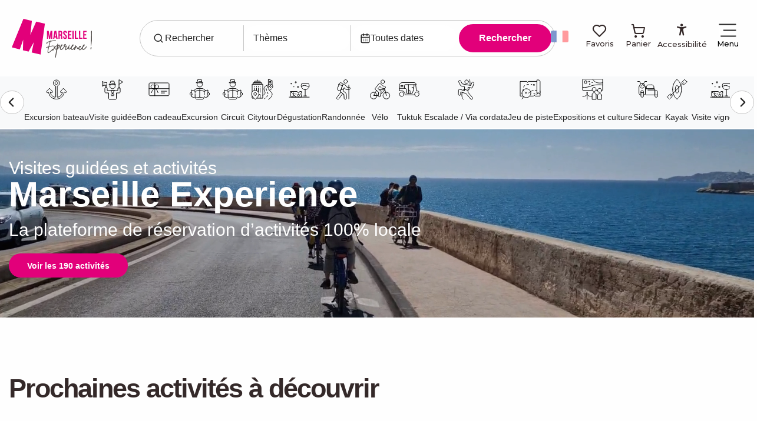

--- FILE ---
content_type: text/html; charset=UTF-8
request_url: https://www.marseille-tourisme.com/experience/
body_size: 26943
content:
<!doctype html>
<html class="no-js" lang="fr-FR"><head><title>Marseille Expérience | Office de Tourisme de Marseille</title><script>window.globals={"ancestors":{"chapter1":"Marseille Exp\u00e9rience","chapter2":null,"chapter3":null},"area":"youbook","context":"website","current_lang":"fr","current_locale":"fr","current_locale_region":"fr_FR","env":"prod","languages":["fr","en","es","zh","ja","ko","it","de"],"page_type":"basic_page","post_id":300515,"post_title":"Marseille Exp\u00e9rience","post_type":"page","post_modified":"2026-01-27 14:20:47+01:00","site_key":"marseille-tourisme","tags":{"places":[],"seasons":[],"themes":[],"targets":[]},"woody_options_pages":{"search_url":20151,"weather_url":0,"favorites_url":313967},"django":{"app_url":"https:\/\/app.django.travel\/#\/marseille-tourisme?referrer=https%3A%2F%2Fwww.marseille-tourisme.com%2Fexperience"},"hawwwai":{"sheet_options":{"nearby_distance_max":"10000"}},"youbook":{"front_api_key":"YoubookMARSEILLEThyOfsHmNzQLZr36Fq4p24Pt6QrMpwKUJym32glspcUrLBER"}}</script><script>(function(e){e.eskalad=e.eskalad?e.eskalad:[],e.eskalad.product="woody",e.eskalad.site_key=e.globals.site_key!==void 0?e.globals.site_key:"empty",e.eskalad.timestamp=l("eskalad_timestamp"),e.eskalad.timestamp==null&&(e.eskalad.timestamp=Math.floor(Date.now()/1e3),s("eskalad_timestamp",e.eskalad.timestamp)),e.eskalad.cid=l("eskalad_cid"),e.eskalad.cid==null&&e.eskalad.timestamp!==void 0&&(e.eskalad.cid=e.eskalad.timestamp,c()),e.eskalad.ga_consent=!0;function c(){e.eskalad.cid.toString().search("\\.")<=0&&fetch("/api/clientid").then(a=>a.json()).then(a=>{a.cid!==void 0&&(e.eskalad.cid=a.cid+"."+e.eskalad.cid,s("eskalad_cid",e.eskalad.cid))}).catch(function(a){console.error("Eskalad fetch: "+a.message)})}function l(a){if(e.localStorage!==void 0&&e.localStorage)try{let t=e.localStorage.getItem(a);return t=t==null||isNaN(t)||t==null||t==""?void 0:t,t}catch(t){console.error(["[ESKALAD]",t])}}function s(a,t){if(e.localStorage!==void 0&&e.localStorage)try{e.localStorage.removeItem(a),e.localStorage.setItem(a,t)}catch(d){console.error(["[ESKALAD]",d])}}})(window);
</script><script src="https://cache.consentframework.com/js/pa/32284/c/a5V2D/stub" referrerpolicy="origin" charset="utf-8"></script><script src="https://choices.consentframework.com/js/pa/32284/c/a5V2D/cmp" referrerpolicy="origin" charset="utf-8" async></script><script>document.addEventListener("DOMContentLoaded",function(){document.querySelectorAll("a[href='#consentframework'],a[href='#cmp']").forEach(function(e){e.removeAttribute("target");e.setAttribute("href","javascript:window.Sddan.cmp.displayUI();")})});</script><meta name="msvalidate.01" content="F3427BE464941AA952E47400E4B32B2A" /><script type="importmap">{"imports":{"jquery":"https:\/\/www.marseille-tourisme.com\/app\/themes\/woody-theme\/src\/lib\/custom\/jquery@3.7.1.min.mjs","woody_lib_utils":"https:\/\/www.marseille-tourisme.com\/app\/dist\/marseille-tourisme\/addons\/woody-lib-utils\/js\/woody-lib-utils.93266841fa.mjs","woody_addon_search_main":"https:\/\/www.marseille-tourisme.com\/app\/dist\/marseille-tourisme\/addons\/woody-addon-search\/js\/woody-addon-search-main.f068d57b37.mjs","woody_addon_search_data":"https:\/\/www.marseille-tourisme.com\/app\/dist\/marseille-tourisme\/addons\/woody-addon-search\/js\/woody-addon-search-data.78cd9c9154.mjs","woody_addon_devtools_main":"https:\/\/www.marseille-tourisme.com\/app\/dist\/marseille-tourisme\/addons\/woody-addon-devtools\/js\/woody-addon-devtools-main.5ef617cfdb.mjs","woody_addon_devtools_tools":"https:\/\/www.marseille-tourisme.com\/app\/dist\/marseille-tourisme\/addons\/woody-addon-devtools\/js\/woody-addon-devtools-tools.54d58a68c5.mjs","woody_addon_devtools_color_palette":"https:\/\/www.marseille-tourisme.com\/app\/dist\/marseille-tourisme\/addons\/woody-addon-devtools\/js\/woody-addon-devtools-color-palette.a8a41da40b.mjs","woody_addon_devtools_style_shift":"https:\/\/www.marseille-tourisme.com\/app\/dist\/marseille-tourisme\/addons\/woody-addon-devtools\/js\/woody-addon-devtools-style-shift.c4f6081742.mjs","woody_addon_devtools_fake_touristic_sheet":"https:\/\/www.marseille-tourisme.com\/app\/dist\/marseille-tourisme\/addons\/woody-addon-devtools\/js\/woody-addon-devtools-fake-touristic-sheet.2cb516cd17.mjs","woody_addon_roadbook_global":"https:\/\/www.marseille-tourisme.com\/app\/dist\/marseille-tourisme\/addons\/woody-addon-roadbook\/js\/woody-addon-roadbook-global.1de3bbb0ed.mjs","woody_addon_roadbook_elements":"https:\/\/www.marseille-tourisme.com\/app\/dist\/marseille-tourisme\/addons\/woody-addon-roadbook\/js\/woody-addon-roadbook-elements.a07c45d753.mjs","woody_addon_roadbook_tools":"https:\/\/www.marseille-tourisme.com\/app\/dist\/marseille-tourisme\/addons\/woody-addon-roadbook\/js\/woody-addon-roadbook-tools.4c62973343.mjs","woody_addon_roadbook_feed":"https:\/\/www.marseille-tourisme.com\/app\/dist\/marseille-tourisme\/addons\/woody-addon-roadbook\/js\/woody-addon-roadbook-feed.75f6c0ef11.mjs","woody_addon_roadbook_front":"https:\/\/www.marseille-tourisme.com\/app\/dist\/marseille-tourisme\/addons\/woody-addon-roadbook\/js\/woody-addon-roadbook-front.e97c97cdf2.mjs","woody_addon_roadbook_django":"https:\/\/www.marseille-tourisme.com\/app\/dist\/marseille-tourisme\/addons\/woody-addon-roadbook\/js\/woody-addon-roadbook-django.d8fae5bb70.mjs","woody_addon_campaigns_blocks":"https:\/\/www.marseille-tourisme.com\/app\/dist\/marseille-tourisme\/addons\/woody-addon-claims\/js\/woody-addon-campaigns-blocks.cd7b0fdfb1.mjs","woody_addon_claims_blocks":"https:\/\/www.marseille-tourisme.com\/app\/dist\/marseille-tourisme\/addons\/woody-addon-claims\/js\/woody-addon-claims-blocks.d6b0ec349c.mjs","woody_addon_favorites_tools":"https:\/\/www.marseille-tourisme.com\/app\/dist\/marseille-tourisme\/addons\/woody-addon-favorites\/js\/woody-addon-favorites-tools.493a0ea33a.mjs","woody_addon_favorites_btn":"https:\/\/www.marseille-tourisme.com\/app\/dist\/marseille-tourisme\/addons\/woody-addon-favorites\/js\/woody-addon-favorites-btn.371d024552.mjs","woody_addon_favorites_cart":"https:\/\/www.marseille-tourisme.com\/app\/dist\/marseille-tourisme\/addons\/woody-addon-favorites\/js\/woody-addon-favorites-cart.76fc575ef3.mjs","woody_addon_favorites_sections":"https:\/\/www.marseille-tourisme.com\/app\/dist\/marseille-tourisme\/addons\/woody-addon-favorites\/js\/woody-addon-favorites-sections.3c8fc8f133.mjs","woody_addon_youbook_main":"https:\/\/www.marseille-tourisme.com\/app\/dist\/marseille-tourisme\/addons\/woody-addon-youbook\/js\/woody-addon-youbook-main.f065f4024d.mjs"}}</script><link rel="preconnect" href="https://cache.consentframework.com" crossorigin><link rel="preconnect" href="https://choices.consentframework.com" crossorigin><link rel="preconnect" href="https://fonts.gstatic.com" crossorigin><link rel="preconnect" href="https://fonts.googleapis.com" crossorigin><link rel="preconnect" href="https://www.googletagmanager.com" crossorigin><link rel="preconnect" href="https://woody.cloudly.space" crossorigin><link rel="preconnect" href="https://api.cloudly.space" crossorigin><script>window.dataLayer=window.dataLayer?window.dataLayer:[];window.dataLayer.push({"event":"globals","data":{"env":"prod","site_key":"marseille-tourisme","page":{"id_page":300515,"name":"Marseille Exp\u00e9rience","page_type":"basic_page","tags":{"places":[],"seasons":[],"themes":[],"targets":[]}},"lang":"fr","area":"youbook","rdbk":{"enable":false}}});</script><script>(function(w,d,s,l,i) { w[l]=w[l]||[]; w[l].push({ 'gtm.start': new Date().getTime(),event: 'gtm.js' }); var f=d.getElementsByTagName(s)[0], j=d.createElement(s),dl=l!='dataLayer'? '&l='+l:''; j.async=true; j.src='https://www.googletagmanager.com/gtm.js?id='+i+dl; f.parentNode.insertBefore(j,f); })(window,document,'script','dataLayer','GTM-KVGQTKX');</script><link rel="canonical" href="https://www.marseille-tourisme.com/experience/"/><meta charset="UTF-8"/><meta http-equiv="X-UA-Compatible" content="IE=edge"/><meta name="generator" content="Raccourci Agency - WP"/><meta name="viewport" content="width=device-width,initial-scale=1"/><meta name="robots" content="max-snippet:-1, max-image-preview:large, max-video-preview:-1"/><meta property="og:type" content="website"/><meta property="og:url" content="https://www.marseille-tourisme.com/experience/"/><meta name="twitter:card" content="summary_large_image"/><meta property="og:site_name" content="Office de Tourisme de Marseille"/><meta property="og:locale" content="fr_FR"/><meta property="og:locale:alternate" content="en_GB"/><meta property="og:locale:alternate" content="es_ES"/><meta property="og:locale:alternate" content="zh_CN"/><meta property="og:locale:alternate" content="ja_JP"/><meta property="og:locale:alternate" content="ko_KR"/><meta name="description" content="Vivez le meilleur de Marseille avec Marseille Experience : CityPass, visites guidées, excursions et activités culture, mer ou nature."/><meta property="og:title" content="Marseille Expérience | Office de Tourisme de Marseille"/><meta property="og:description" content="Vivez le meilleur de Marseille avec Marseille Experience : CityPass, visites guidées, excursions et activités culture, mer ou nature."/><meta name="twitter:title" content="Marseille Expérience | Office de Tourisme de Marseille"/><meta name="twitter:description" content="Vivez le meilleur de Marseille avec Marseille Experience : CityPass, visites guidées, excursions et activités culture, mer ou nature."/><script type="application/ld+json" class="woody-schema-graph">{"@context":"https:\/\/schema.org","@graph":[{"@type":"WebSite","url":"https:\/\/www.marseille-tourisme.com","name":"Office de Tourisme de Marseille","description":"Site Officiel de l\u2019Office de Tourisme et des Congr\u00e8s de Marseille","potentialAction":[{"@type":"SearchAction","target":"https:\/\/www.marseille-tourisme.com\/recherche\/?query={search_term_string}","query-input":"required name=search_term_string"}]},{"@type":"WebPage","url":"https:\/\/www.marseille-tourisme.com\/experience\/","headline":"Marseille Exp\u00e9rience | Office de Tourisme de Marseille","inLanguage":"fr-FR","datePublished":"2025-01-30 08:42:44","dateModified":"2026-01-27 13:20:47","description":"Vivez le meilleur de Marseille avec Marseille Experience : CityPass, visites guid\u00e9es, excursions et activit\u00e9s culture, mer ou nature."}]}</script><style>img:is([sizes="auto" i], [sizes^="auto," i]) { contain-intrinsic-size: 3000px 1500px }</style><link rel="alternate" href="https://www.marseille-tourisme.com/experience/" hreflang="fr" /><link rel="alternate" href="https://www.marseille-tourisme.com/en/experience/" hreflang="en" /><script>
window._wpemojiSettings = {"baseUrl":"https:\/\/s.w.org\/images\/core\/emoji\/16.0.1\/72x72\/","ext":".png","svgUrl":"https:\/\/s.w.org\/images\/core\/emoji\/16.0.1\/svg\/","svgExt":".svg","source":{"concatemoji":"https:\/\/www.marseille-tourisme.com\/wp\/wp-includes\/js\/wp-emoji-release.min.js?ver=6.8.2"}};
/*! This file is auto-generated */
!function(s,n){var o,i,e;function c(e){try{var t={supportTests:e,timestamp:(new Date).valueOf()};sessionStorage.setItem(o,JSON.stringify(t))}catch(e){}}function p(e,t,n){e.clearRect(0,0,e.canvas.width,e.canvas.height),e.fillText(t,0,0);var t=new Uint32Array(e.getImageData(0,0,e.canvas.width,e.canvas.height).data),a=(e.clearRect(0,0,e.canvas.width,e.canvas.height),e.fillText(n,0,0),new Uint32Array(e.getImageData(0,0,e.canvas.width,e.canvas.height).data));return t.every(function(e,t){return e===a[t]})}function u(e,t){e.clearRect(0,0,e.canvas.width,e.canvas.height),e.fillText(t,0,0);for(var n=e.getImageData(16,16,1,1),a=0;a<n.data.length;a++)if(0!==n.data[a])return!1;return!0}function f(e,t,n,a){switch(t){case"flag":return n(e,"\ud83c\udff3\ufe0f\u200d\u26a7\ufe0f","\ud83c\udff3\ufe0f\u200b\u26a7\ufe0f")?!1:!n(e,"\ud83c\udde8\ud83c\uddf6","\ud83c\udde8\u200b\ud83c\uddf6")&&!n(e,"\ud83c\udff4\udb40\udc67\udb40\udc62\udb40\udc65\udb40\udc6e\udb40\udc67\udb40\udc7f","\ud83c\udff4\u200b\udb40\udc67\u200b\udb40\udc62\u200b\udb40\udc65\u200b\udb40\udc6e\u200b\udb40\udc67\u200b\udb40\udc7f");case"emoji":return!a(e,"\ud83e\udedf")}return!1}function g(e,t,n,a){var r="undefined"!=typeof WorkerGlobalScope&&self instanceof WorkerGlobalScope?new OffscreenCanvas(300,150):s.createElement("canvas"),o=r.getContext("2d",{willReadFrequently:!0}),i=(o.textBaseline="top",o.font="600 32px Arial",{});return e.forEach(function(e){i[e]=t(o,e,n,a)}),i}function t(e){var t=s.createElement("script");t.src=e,t.defer=!0,s.head.appendChild(t)}"undefined"!=typeof Promise&&(o="wpEmojiSettingsSupports",i=["flag","emoji"],n.supports={everything:!0,everythingExceptFlag:!0},e=new Promise(function(e){s.addEventListener("DOMContentLoaded",e,{once:!0})}),new Promise(function(t){var n=function(){try{var e=JSON.parse(sessionStorage.getItem(o));if("object"==typeof e&&"number"==typeof e.timestamp&&(new Date).valueOf()<e.timestamp+604800&&"object"==typeof e.supportTests)return e.supportTests}catch(e){}return null}();if(!n){if("undefined"!=typeof Worker&&"undefined"!=typeof OffscreenCanvas&&"undefined"!=typeof URL&&URL.createObjectURL&&"undefined"!=typeof Blob)try{var e="postMessage("+g.toString()+"("+[JSON.stringify(i),f.toString(),p.toString(),u.toString()].join(",")+"));",a=new Blob([e],{type:"text/javascript"}),r=new Worker(URL.createObjectURL(a),{name:"wpTestEmojiSupports"});return void(r.onmessage=function(e){c(n=e.data),r.terminate(),t(n)})}catch(e){}c(n=g(i,f,p,u))}t(n)}).then(function(e){for(var t in e)n.supports[t]=e[t],n.supports.everything=n.supports.everything&&n.supports[t],"flag"!==t&&(n.supports.everythingExceptFlag=n.supports.everythingExceptFlag&&n.supports[t]);n.supports.everythingExceptFlag=n.supports.everythingExceptFlag&&!n.supports.flag,n.DOMReady=!1,n.readyCallback=function(){n.DOMReady=!0}}).then(function(){return e}).then(function(){var e;n.supports.everything||(n.readyCallback(),(e=n.source||{}).concatemoji?t(e.concatemoji):e.wpemoji&&e.twemoji&&(t(e.twemoji),t(e.wpemoji)))}))}((window,document),window._wpemojiSettings);
</script><link rel='preload' as='style' onload='this.onload=null;this.rel="stylesheet"' id='addon-search-stylesheet-css' href='https://www.marseille-tourisme.com/app/dist/marseille-tourisme/addons/woody-addon-search/css/woody-addon-search.4e0867669a.css?ver=2.1.4' media='screen' /><noscript><link rel='stylesheet' id='addon-search-stylesheet-css' href='https://www.marseille-tourisme.com/app/dist/marseille-tourisme/addons/woody-addon-search/css/woody-addon-search.4e0867669a.css?ver=2.1.4' media='screen' /></noscript><link rel='stylesheet' id='access-config-stylesheet-css' href='https://www.marseille-tourisme.com/app/dist/marseille-tourisme/addons/woody-addon-accessibility/css/accessconfig.8a6ef5d070.css?ver=1.0.11' media='all' /><link rel='preload' as='style' onload='this.onload=null;this.rel="stylesheet"' id='addon-django-stylesheet-css' href='https://www.marseille-tourisme.com/app/dist/marseille-tourisme/addons/woody-addon-django/css/woody-addon-django.84df40ead7.css?ver=2.7.33' media='screen' /><noscript><link rel='stylesheet' id='addon-django-stylesheet-css' href='https://www.marseille-tourisme.com/app/dist/marseille-tourisme/addons/woody-addon-django/css/woody-addon-django.84df40ead7.css?ver=2.7.33' media='screen' /></noscript><link rel='preload' as='style' onload='this.onload=null;this.rel="stylesheet"' id='addon-campaigns-stylesheet-css' href='https://www.marseille-tourisme.com/app/dist/marseille-tourisme/addons/woody-addon-claims/css/woody-addon-campaigns.1a1f82fdef.css' media='all' /><noscript><link rel='stylesheet' id='addon-campaigns-stylesheet-css' href='https://www.marseille-tourisme.com/app/dist/marseille-tourisme/addons/woody-addon-claims/css/woody-addon-campaigns.1a1f82fdef.css' media='all' /></noscript><link rel='preload' as='style' onload='this.onload=null;this.rel="stylesheet"' id='addon-youbook-css-css' href='https://www.marseille-tourisme.com/app/dist/marseille-tourisme/addons/woody-addon-youbook/css/woody-addon-youbook.d6f0bdd360.css?ver=6.8.2' media='all' /><noscript><link rel='stylesheet' id='addon-youbook-css-css' href='https://www.marseille-tourisme.com/app/dist/marseille-tourisme/addons/woody-addon-youbook/css/woody-addon-youbook.d6f0bdd360.css?ver=6.8.2' media='all' /></noscript><link rel='preload' as='style' onload='this.onload=null;this.rel="stylesheet"' id='leaflet_css-css' href='https://tiles.touristicmaps.com/libs/tmaps.min.css' media='all' /><noscript><link rel='stylesheet' id='leaflet_css-css' href='https://tiles.touristicmaps.com/libs/tmaps.min.css' media='all' /></noscript><link rel='preload' as='style' onload='this.onload=null;this.rel="stylesheet"' id='google-font-montserrat400500700800-css' href='https://fonts.googleapis.com/css?family=Montserrat:400,500,700,800' media='all' /><noscript><link rel='stylesheet' id='google-font-montserrat400500700800-css' href='https://fonts.googleapis.com/css?family=Montserrat:400,500,700,800' media='all' /></noscript><link rel='stylesheet' id='main-stylesheet-css' href='https://www.marseille-tourisme.com/app/dist/marseille-tourisme/css/main_youbook-5f8f10a601.css' media='screen' /><link rel='preload' as='style' onload='this.onload=null;this.rel="stylesheet"' id='wicon-stylesheet-css' href='https://www.marseille-tourisme.com/app/dist/marseille-tourisme/css/wicon-c6bf19ac75.css' media='screen' /><noscript><link rel='stylesheet' id='wicon-stylesheet-css' href='https://www.marseille-tourisme.com/app/dist/marseille-tourisme/css/wicon-c6bf19ac75.css' media='screen' /></noscript><link rel='stylesheet' id='print-stylesheet-css' href='https://www.marseille-tourisme.com/app/dist/marseille-tourisme/css/print-9bdf04fc65.css' media='print' /><script defer src="https://www.marseille-tourisme.com/app/dist/marseille-tourisme/addons/woody-addon-search/js/woody-addon-search.963aa0a249.js?ver=2.1.4" id="addon-search-javascripts-js"></script><script defer src="https://www.marseille-tourisme.com/app/themes/woody-theme/src/js/static/obf.min.js?ver=1.88.162" id="obf-js"></script><script defer src="https://www.marseille-tourisme.com/app/dist/marseille-tourisme/addons/woody-addon-eskalad/js/events/eskalad.c2bde38840.js?ver=6.3.3" id="woody-addon-eskalad-js"></script><script defer src="https://www.marseille-tourisme.com/app/dist/marseille-tourisme/addons/woody-addon-eskalad/js/events/eskalad-page.5d2af865c3.js?ver=6.3.3" id="woody-addon-eskalad-page-js"></script><script defer src="https://www.marseille-tourisme.com/app/dist/marseille-tourisme/addons/woody-addon-accessibility/js/accessconfig.e8abd16e72.js?ver=1.0.11" id="access-config-js"></script><script id="jquery-js-before">
window.siteConfig = {"site_key":"marseille-tourisme","login":"public_marseille-tourisme_website","password":"955fd9a13c61fa50e43710df3b095fcf","token":"NTllNGRhYjFmMzc3OlJVd0hXQTBDUFZ3SFFVUlNYRlVKVVVrVkRVUVVXa1JhVUdZU1VRWVNDMFVEOkRBeFFVZ0JZQXdCVlVBRUdVMWhRQkFGVlVRWlhBMU5SQmx0VkRWRUhBVmM9","mapProviderKeys":{"otmKey":"b3733eca300c9037a8e9bed776d62877b3ef2464afb18fc345ffa4f59f5130db","gmKey":"AIzaSyBMx446Q--mQj9mzuZhb7BGVDxac6NfFYc"},"api_url":"https:\/\/api.tourism-system.com","api_render_url":"https:\/\/api.tourism-system.com","current_lang":"fr","current_season":null,"languages":["fr","en","es","zh","ja","ko","it","de"],"pll_options":{"browser":0,"rewrite":1,"hide_default":1,"force_lang":1,"redirect_lang":1,"media_support":1,"uninstall":0,"sync":["taxonomies"],"post_types":["touristic_sheet","short_link","woody_topic","woody_rdbk_leaflets","woody_rdbk_feeds","youbook_product","testimony","profile"],"taxonomies":["themes","places","seasons","targets","expression_category","profile_category","leaflet_category","visitor_category","accommodation_category","mobility_category","channel_category","trip_duration"],"domains":{"fr":"https:\/\/www.marseille-tourisme.com","en":"https:\/\/www.marseille-tourisme.com\/en"},"version":"3.5.4","first_activation":1584527836,"media":{"duplicate":0},"default_lang":"fr","previous_version":"3.5.3"}};
window.useLeafletLibrary=1;window.DrupalAngularConfig=window.DrupalAngularConfig || {};window.DrupalAngularConfig.mapProviderKeys={"otmKey":"b3733eca300c9037a8e9bed776d62877b3ef2464afb18fc345ffa4f59f5130db","gmKey":"AIzaSyBMx446Q--mQj9mzuZhb7BGVDxac6NfFYc"};
</script><script type="module" src="https://www.marseille-tourisme.com/app/themes/woody-theme/src/lib/custom/jquery@3.7.1.min.mjs" id="jquery-js"></script><script defer src="https://www.marseille-tourisme.com/app/themes/woody-theme/src/lib/custom/moment-with-locales@2.22.2.min.js" id="jsdelivr_moment-js"></script><script id="woody-sheet-js-extra">
var __hw = {"SECTIONS.TOURISM.SHEET.PERIODS.TODAY":"Aujourd'hui","SECTIONS.TOURISM.SHEET.PERIODS.HAPPENING":"A lieu","SECTIONS.TOURISM.SHEET.PERIODS.ENDED":"Termin\u00e9","SECTIONS.TOURISM.SHEET.PERIODS.ENDED_FOR_TODAY":"Termin\u00e9 pour aujourd'hui","SECTIONS.TOURISM.SHEET.PERIODS.FROM_TODAY":"\u00c0 partir d'aujourd'hui","SECTIONS.TOURISM.SHEET.PERIODS.FROM":"Du","SECTIONS.TOURISM.SHEET.PERIODS.UNTIL_TODAY":"Aujourd'hui","SECTIONS.TOURISM.SHEET.PERIODS.TO":"jusqu'\u00e0","SECTIONS.TOURISM.SHEET.PERIODS.UNTIL":"au","SECTIONS.TOURISM.SHEET.PERIODS.UNTIL_LONG":"jusqu'au","SECTIONS.TOURISM.SHEET.PERIODS.ON":"Le","SECTIONS.TOURISM.SHEET.PERIODS.OPENED":"Ouvert","SECTIONS.TOURISM.SHEET.PERIODS.CLOSED":"Ferm\u00e9","SECTIONS.TOURISM.SHEET.PERIODS.CLOSEDFORTODAY":"Ferm\u00e9 pour aujourd'hui","SECTIONS.TOURISM.SHEET.PERIODS.UNDEFINED":"Horaires non d\u00e9finis","SECTIONS.TOURISM.SHEET.PERIODS.NOW":"En ce moment","GLOBAL.TIMES.TO":"jusqu'\u00e0"};
</script><script defer src="https://www.marseille-tourisme.com/app/dist/marseille-tourisme/addons/woody-addon-hawwwai/js/sheet-bundle.7fecec0205.js?ver=2.5.145" id="woody-sheet-js"></script><script defer src="https://www.marseille-tourisme.com/app/themes/woody-theme/src/lib/npm/swiper/dist/js/swiper.min.js?ver=4.5.1" id="jsdelivr_swiper-js"></script><script type="module" src="https://www.marseille-tourisme.com/app/dist/marseille-tourisme/addons/woody-addon-claims/js/woody-addon-claims.094619d2c3.mjs" id="addon-claims-javascripts-js"></script><script type="module" src="https://www.marseille-tourisme.com/app/dist/marseille-tourisme/addons/woody-addon-favorites/js/woody-addon-favorites.c46dfed72b.mjs" id="addon-favorites-javascripts-js"></script><script defer src="https://www.marseille-tourisme.com/app/themes/woody-theme/src/lib/custom/moment-timezone-with-data.min.js" id="jsdelivr_moment_tz-js"></script><script defer src="https://www.marseille-tourisme.com/app/dist/marseille-tourisme/addons/woody-addon-youbook/js/woody-addon-youbook.7cf1373f30.js?ver=3.8.0" id="addon-youbook-script-js"></script><script defer src="https://www.marseille-tourisme.com/app/themes/woody-theme/src/lib/npm/flatpickr/dist/flatpickr.min.js?ver=4.5.7" id="jsdelivr_flatpickr-js"></script><script defer src="https://www.marseille-tourisme.com/app/themes/woody-theme/src/lib/npm/flatpickr/dist/l10n/fr.js?ver=4.5.7" id="jsdelivr_flatpickr_l10n-js"></script><script defer src="https://www.marseille-tourisme.com/app/themes/woody-theme/src/lib/custom/nouislider@10.1.0.min.js" id="jsdelivr_nouislider-js"></script><script defer src="https://www.marseille-tourisme.com/app/themes/woody-theme/src/lib/custom/lazysizes@4.1.2.min.js" id="jsdelivr_lazysizes-js"></script><script defer src="https://www.marseille-tourisme.com/app/themes/woody-theme/src/lib/custom/js.cookie@2.2.1.min.js" id="jsdelivr_jscookie-js"></script><script defer src="https://www.marseille-tourisme.com/app/themes/woody-theme/src/lib/custom/rellax@1.10.1.min.js" id="jsdelivr_rellax-js"></script><script defer src="https://www.marseille-tourisme.com/app/themes/woody-theme/src/lib/custom/iframeResizer@4.3.7.min.js?ver=4.3.7" id="jsdelivr_iframeresizer-js"></script><script defer src="https://www.marseille-tourisme.com/app/themes/woody-theme/src/lib/npm/plyr/dist/plyr.min.js?ver=3.6.8" id="jsdelivr_plyr-js"></script><script defer src="https://www.marseille-tourisme.com/wp/wp-includes/js/dist/hooks.min.js?ver=4d63a3d491d11ffd8ac6" id="wp-hooks-js"></script><script defer src="https://www.marseille-tourisme.com/wp/wp-includes/js/dist/i18n.min.js?ver=5e580eb46a90c2b997e6" id="wp-i18n-js"></script><script defer src="https://www.marseille-tourisme.com/app/themes/woody-theme/src/js/static/i18n-ltr.min.js?ver=1.88.162" id="wp-i18n-ltr-js"></script><script defer src="https://tiles.touristicmaps.com/libs/leaflet.min.js" id="touristicmaps_leaflet-js"></script><script defer src="https://tiles.touristicmaps.com/libs/tangram.min.js" id="touristicmaps_tangram-js"></script><script defer src="https://tiles.touristicmaps.com/libs/markercluster.min.js" id="touristicmaps_cluster-js"></script><script defer src="https://tiles.touristicmaps.com/libs/locate.min.js" id="touristicmaps_locate-js"></script><script defer src="https://tiles.touristicmaps.com/libs/geocoder.min.js" id="touristicmaps_geocoder-js"></script><script defer src="https://tiles.touristicmaps.com/libs/fullscreen.min.js" id="touristicmaps_fullscreen-js"></script><script defer src="https://maps.googleapis.com/maps/api/js?key=AIzaSyBMx446Q--mQj9mzuZhb7BGVDxac6NfFYc&amp;v=3.33&amp;libraries=geometry,places" id="gg_maps-js"></script><script defer src="https://api.tourism-system.com/render/assets/scripts/raccourci/universal-mapV2.min.js" id="hawwwai_universal_map-js"></script><script defer src="https://www.marseille-tourisme.com/app/dist/marseille-tourisme/js/main-1e6f95bba7.js" id="main-javascripts-js"></script><link rel="shortcut icon" type="image/x-icon" href="https://www.marseille-tourisme.com/app/dist/marseille-tourisme/favicon/favicon-exp/favicon-exp-f6c72edeaf.ico"><link rel="shortcut icon" type="image/png" href=""><link rel="apple-touch-icon" sizes="32x32" href=""><link rel="apple-touch-icon" sizes="64x64" href=""><link rel="apple-touch-icon" sizes="120x120" href=""><link rel="apple-touch-icon" sizes="180x180" href=""><link rel="apple-touch-icon" sizes="152x152" href=""><link rel="apple-touch-icon" sizes="167x167" href=""><link rel="icon" sizes="192x192" href=""><link rel="icon" sizes="128x128" href=""></head><body class="wp-singular page-template-default page page-id-300515 page-parent wp-theme-woody-theme wp-child-theme-marseille-tourisme is-youbook prod woodypage-basic_page has-hero has-blocks-hero-tpl_09">
            <noscript><iframe src="https://www.googletagmanager.com/ns.html?id=GTM-KVGQTKX" height="0" width="0" style="display:none;visibility:hidden"></iframe></noscript>
        
            
    
    <div class="main-wrapper flex-container flex-dir-column">
                                <div class="woody-component-headnavs">
    
                        <ul class="tools list-unstyled flex-container align-middle">
                                                                                        <li >
                                                                    <a class="no-ext cart custom-cart" href="https://www.marseille-tourisme.com/experience/panier/" title="Panier">
    <span class="wicon wicon--24-panier"></span>
    <span>Panier</span>
    <span class="qty"></span>
    <script async defer data-cart-position="top-right"
        data-cart-font="bold 15px/1 'PT Sans','Open Sans','Helvetica Neue',Helvetica,Arial,sans-serif"
        data-cart-background="#e2007a" data-cart-color="#ffffff" data-cart-qty="true"
        data-cart-text="Panier" data-cart-show="true"
        data-url="https://marseilletourisme.regiondo.fr/"
        src="https://cdn.regiondo.net/js/integration/regiondo-button.js" id="regiondo-button-js"></script>
</a>

                                                            </li>
                                                                                                <li class="access-tool"><div class="woody-component-accessibility-block" id="accessconfig" data-accessconfig-params='{ "Prefix": "a42-ac", "ContainerClass": "accessconfig-reveal", "ModalCloseButton": "", "ModalTitle": "", "FormFieldset": "", "FormFieldsetLegend": "", "FormRadio" : ""}'>
    <button aria-label="Accessibilité" title="Accessibilité" data-accessconfig-button="true" class="accessconfig-button wicon wicon-103-accessibilite">
        <span class="show-for-sr">Accessibilité</span>
    </button>
</div>
</li>
                                                                    <li class="favorites-tool"><div class="woody-component-favorites-block tpl_01">
        <span class="woody-favorites-cart obf" data-obf="aHR0cHM6Ly93d3cubWFyc2VpbGxlLXRvdXJpc21lLmNvbS9mYXZvcmlzLw==" data-favtarget="https://www.marseille-tourisme.com/favoris/" title="Favoris" data-label="Favoris">
                                <div>
                <i class="wicon wicon-060-favoris" aria-hidden="true"></i>
                <span class="show-for-sr">Voir les favoris</span>
                <span class="counter is-empty"></span>
            </div>
                </span>
    </div>
</li>
                                                                    <li class="lang_switcher-tool"><div class="woody-lang_switcher woody-lang_switcher-reveal tpl_01 flags large" data-label="Langue" role="button" aria-label="Choix de la langue"><div class="lang_switcher-button" data-label="Langue"  tabindex="0"><div class="fr" data-lang="fr">fr</div></div></div></li>
                                            </ul>
            
    

            <header class="woody-component-header site-header" data-click-open="true" data-disable-hover="true" data-dropdown-menu="data-dropdown-menu" data-sticky-container="data-sticky-container">
    <div class="main-menu-wrapper flex-container align-middle">

        <a class="menuLogo" href="https://www.marseille-tourisme.com/experience/"><img src="https://www.marseille-tourisme.com/app/themes/marseille-tourisme/logo.svg" alt="Marseille Expérience : activités et visites guidées à Marseille" /></a>

        <div class="yb-search-wrapper">
            <yb-search config="{&quot;homeUrl&quot;:&quot;https:\/\/www.marseille-tourisme.com\/experience\/&quot;,&quot;version&quot;:1,&quot;apikey&quot;:&quot;YoubookMARSEILLEThyOfsHmNzQLZr36Fq4p24Pt6QrMpwKUJym32glspcUrLBER&quot;,&quot;locale&quot;:&quot;fr-FR&quot;,&quot;prefixUrl&quot;:&quot;https:\/\/www.marseille-tourisme.com\/youbook_single\/&quot;,&quot;routingEndpoint&quot;:&quot;https:\/\/www.marseille-tourisme.com\/wp-json\/woody\/youbook\/routing?lang=fr&quot;,&quot;canonicalsEndpoint&quot;:&quot;https:\/\/www.marseille-tourisme.com\/wp-json\/woody\/youbook\/canonicals?lang=fr&quot;,&quot;options&quot;:{&quot;hasModeMap&quot;:true,&quot;hasCalendar&quot;:true,&quot;hasDetailView&quot;:true,&quot;hasFilters&quot;:{&quot;price&quot;:true}}}"></yb-search>
        </div>

        
        <ul class="top-bar menu is-dropdown-submenu submenu js-dropdown-active" data-submenu role="menu">
            <li class="grid-container is-submenu-item is-dropdown-submenu-item" role="menuitem">
                <div class="grid_2col_tpl_05 grid-x align-middle  grid-padding-x grid-padding-y">
                    <div class="cell large-9 xmedium-down-order-9">
                        <div class="grid_3col_tpl_01 grid-x medium-up-3 align-center align-top  grid-padding-x grid-padding-y">
                                                            <div class="cell small-down-order-9">
                                    
                                    <a class="woody-component woody-component-nav-item-image tpl_01 isRel bg-black bgimg-op-75 " href="https://www.marseille-tourisme.com/experience/mer-et-calanques/" data-post-id="301382">
                                                                                            <figure itemscope itemtype="http://schema.org/ImageObject" class="isRel imageObject menuLinkMediaWrapper"><noscript><img class="imageObject-img img-responsive a42-ac-replace-img" src="https://www.marseille-tourisme.com/app/uploads/marseille-tourisme/2024/10/thumbs/Calanque-de-Sormiou-H-Fotolia-640x480.jpg" alt="Calanque De Sormiou" itemprop="thumbnail"/></noscript><img class="imageObject-img img-responsive lazyload a42-ac-replace-img" src="/app/themes/woody-theme/src/img/blank/ratio_4_3.webp" data-src="https://www.marseille-tourisme.com/app/uploads/marseille-tourisme/2024/10/thumbs/Calanque-de-Sormiou-H-Fotolia-640x480.jpg" data-sizes="auto" data-srcset="https://www.marseille-tourisme.com/app/uploads/marseille-tourisme/2024/10/thumbs/Calanque-de-Sormiou-H-Fotolia-360x270.jpg 360w, https://www.marseille-tourisme.com/app/uploads/marseille-tourisme/2024/10/thumbs/Calanque-de-Sormiou-H-Fotolia-640x480.jpg 640w, https://www.marseille-tourisme.com/app/uploads/marseille-tourisme/2024/10/thumbs/Calanque-de-Sormiou-H-Fotolia-1200x900.jpg 1200w, https://www.marseille-tourisme.com/app/uploads/marseille-tourisme/2024/10/thumbs/Calanque-de-Sormiou-H-Fotolia-1920x1440.jpg 1920w" alt="Calanque De Sormiou" itemprop="thumbnail"/><meta itemprop="datePublished" content="2024-10-24 14:33:13"></figure>                                                                                    <div class="nav-item-section fullcenterbox">
                                            <div class="menuLink-titles"><div class="menuLink-texts has-title"><span class="menuLink-title block-span">Mer et Calanques</span></div></div>                                        </div>
                                    </a>
                                </div>
                                                            <div class="cell small-down-order-9">
                                    
                                    <a class="woody-component woody-component-nav-item-image tpl_01 isRel bg-black bgimg-op-75 " href="https://www.marseille-tourisme.com/experience/activites-plein-air/" data-post-id="301403">
                                                                                            <figure itemscope itemtype="http://schema.org/ImageObject" class="isRel imageObject menuLinkMediaWrapper"><noscript><img class="imageObject-img img-responsive a42-ac-replace-img" src="https://www.marseille-tourisme.com/app/uploads/marseille-tourisme/2024/02/thumbs/Sortie-velo-EVTT-Provence-baie-des-singes-joOTLCM-24-640x480.jpg" alt="Groupe en VTT à la Baie des Singes" itemprop="thumbnail"/></noscript><img class="imageObject-img img-responsive lazyload a42-ac-replace-img" src="/app/themes/woody-theme/src/img/blank/ratio_4_3.webp" data-src="https://www.marseille-tourisme.com/app/uploads/marseille-tourisme/2024/02/thumbs/Sortie-velo-EVTT-Provence-baie-des-singes-joOTLCM-24-640x480.jpg" data-sizes="auto" data-srcset="https://www.marseille-tourisme.com/app/uploads/marseille-tourisme/2024/02/thumbs/Sortie-velo-EVTT-Provence-baie-des-singes-joOTLCM-24-360x270.jpg 360w, https://www.marseille-tourisme.com/app/uploads/marseille-tourisme/2024/02/thumbs/Sortie-velo-EVTT-Provence-baie-des-singes-joOTLCM-24-640x480.jpg 640w, https://www.marseille-tourisme.com/app/uploads/marseille-tourisme/2024/02/thumbs/Sortie-velo-EVTT-Provence-baie-des-singes-joOTLCM-24-1200x900.jpg 1200w, https://www.marseille-tourisme.com/app/uploads/marseille-tourisme/2024/02/thumbs/Sortie-velo-EVTT-Provence-baie-des-singes-joOTLCM-24-1920x1440.jpg 1920w" alt="Groupe en VTT à la Baie des Singes" itemprop="thumbnail"/><meta itemprop="datePublished" content="2024-02-01 11:31:10"></figure>                                                                                    <div class="nav-item-section fullcenterbox">
                                            <div class="menuLink-titles"><div class="menuLink-texts has-title"><span class="menuLink-title block-span">Activités de plein air</span></div></div>                                        </div>
                                    </a>
                                </div>
                                                            <div class="cell small-down-order-9">
                                    
                                    <a class="woody-component woody-component-nav-item-image tpl_01 isRel bg-black bgimg-op-75 " href="https://www.marseille-tourisme.com/experience/activites-insolites/" data-post-id="302718">
                                                                                            <figure itemscope itemtype="http://schema.org/ImageObject" class="isRel imageObject menuLinkMediaWrapper"><noscript><img class="imageObject-img img-responsive a42-ac-replace-img" src="https://www.marseille-tourisme.com/app/uploads/marseille-tourisme/2023/06/thumbs/Tuk-tuk-MarseillecdOMTCM-31-rotated-640x480.jpg" alt="Tuk tuk à l'arrêt, en arrière plan le Vieux-Port et Notre-Dame de la Garde" itemprop="thumbnail"/></noscript><img class="imageObject-img img-responsive lazyload a42-ac-replace-img" src="/app/themes/woody-theme/src/img/blank/ratio_4_3.webp" data-src="https://www.marseille-tourisme.com/app/uploads/marseille-tourisme/2023/06/thumbs/Tuk-tuk-MarseillecdOMTCM-31-rotated-640x480.jpg" data-sizes="auto" data-srcset="https://www.marseille-tourisme.com/app/uploads/marseille-tourisme/2023/06/thumbs/Tuk-tuk-MarseillecdOMTCM-31-rotated-360x270.jpg 360w, https://www.marseille-tourisme.com/app/uploads/marseille-tourisme/2023/06/thumbs/Tuk-tuk-MarseillecdOMTCM-31-rotated-640x480.jpg 640w, https://www.marseille-tourisme.com/app/uploads/marseille-tourisme/2023/06/thumbs/Tuk-tuk-MarseillecdOMTCM-31-rotated-1200x900.jpg 1200w, https://www.marseille-tourisme.com/app/uploads/marseille-tourisme/2023/06/thumbs/Tuk-tuk-MarseillecdOMTCM-31-rotated-1920x1440.jpg 1920w" alt="Tuk tuk à l'arrêt, en arrière plan le Vieux-Port et Notre-Dame de la Garde" itemprop="thumbnail"/><meta itemprop="datePublished" content="2023-06-14 08:56:45"></figure>                                                                                    <div class="nav-item-section fullcenterbox">
                                            <div class="menuLink-titles"><div class="menuLink-texts has-title"><span class="menuLink-title block-span">Activités insolites</span></div></div>                                        </div>
                                    </a>
                                </div>
                                                            <div class="cell small-down-order-9">
                                    
                                    <a class="woody-component woody-component-nav-item-image tpl_01 isRel bg-black bgimg-op-75 " href="https://www.marseille-tourisme.com/experience/visiter-marseille/" data-post-id="301400">
                                                                                            <figure itemscope itemtype="http://schema.org/ImageObject" class="isRel imageObject menuLinkMediaWrapper"><noscript><img class="imageObject-img img-responsive a42-ac-replace-img" src="https://www.marseille-tourisme.com/app/uploads/marseille-tourisme/2024/07/thumbs/Tour-Marseille-par-la-mer-BD-️-MassimoMunicchi-7-640x480.jpg" alt="Groupe de personnes sur le vieux port" itemprop="thumbnail"/></noscript><img class="imageObject-img img-responsive lazyload a42-ac-replace-img" src="/app/themes/woody-theme/src/img/blank/ratio_4_3.webp" data-src="https://www.marseille-tourisme.com/app/uploads/marseille-tourisme/2024/07/thumbs/Tour-Marseille-par-la-mer-BD-️-MassimoMunicchi-7-640x480.jpg" data-sizes="auto" data-srcset="https://www.marseille-tourisme.com/app/uploads/marseille-tourisme/2024/07/thumbs/Tour-Marseille-par-la-mer-BD-️-MassimoMunicchi-7-360x270.jpg 360w, https://www.marseille-tourisme.com/app/uploads/marseille-tourisme/2024/07/thumbs/Tour-Marseille-par-la-mer-BD-️-MassimoMunicchi-7-640x480.jpg 640w, https://www.marseille-tourisme.com/app/uploads/marseille-tourisme/2024/07/thumbs/Tour-Marseille-par-la-mer-BD-️-MassimoMunicchi-7-1200x900.jpg 1200w, https://www.marseille-tourisme.com/app/uploads/marseille-tourisme/2024/07/thumbs/Tour-Marseille-par-la-mer-BD-️-MassimoMunicchi-7-1920x1440.jpg 1920w" alt="Groupe de personnes sur le vieux port" itemprop="thumbnail"/><meta itemprop="datePublished" content="2024-07-24 07:47:37"></figure>                                                                                    <div class="nav-item-section fullcenterbox">
                                            <div class="menuLink-titles"><div class="menuLink-texts has-title"><span class="menuLink-title block-span">Découvrir Marseille</span></div></div>                                        </div>
                                    </a>
                                </div>
                                                            <div class="cell small-down-order-9">
                                    
                                    <a class="woody-component woody-component-nav-item-image tpl_01 isRel bg-black bgimg-op-75 " href="https://www.marseille-tourisme.com/experience/activites-famille-marseille/" data-post-id="301413">
                                                                                            <figure itemscope itemtype="http://schema.org/ImageObject" class="isRel imageObject menuLinkMediaWrapper"><noscript><img class="imageObject-img img-responsive a42-ac-replace-img" src="https://www.marseille-tourisme.com/app/uploads/marseille-tourisme/2022/10/thumbs/Callelongue-en-famille4©LamyOTCM-1-640x480.jpg" alt="Callelongue calanques en famille à marseille" itemprop="thumbnail"/></noscript><img class="imageObject-img img-responsive lazyload a42-ac-replace-img" src="/app/themes/woody-theme/src/img/blank/ratio_4_3.webp" data-src="https://www.marseille-tourisme.com/app/uploads/marseille-tourisme/2022/10/thumbs/Callelongue-en-famille4©LamyOTCM-1-640x480.jpg" data-sizes="auto" data-srcset="https://www.marseille-tourisme.com/app/uploads/marseille-tourisme/2022/10/thumbs/Callelongue-en-famille4©LamyOTCM-1-360x270.jpg 360w, https://www.marseille-tourisme.com/app/uploads/marseille-tourisme/2022/10/thumbs/Callelongue-en-famille4©LamyOTCM-1-640x480.jpg 640w, https://www.marseille-tourisme.com/app/uploads/marseille-tourisme/2022/10/thumbs/Callelongue-en-famille4©LamyOTCM-1-1200x900.jpg 1200w, https://www.marseille-tourisme.com/app/uploads/marseille-tourisme/2022/10/thumbs/Callelongue-en-famille4©LamyOTCM-1-1920x1440.jpg 1920w" alt="Callelongue calanques en famille à marseille" itemprop="thumbnail"/><meta itemprop="datePublished" content="2022-10-21 09:37:07"></figure>                                                                                    <div class="nav-item-section fullcenterbox">
                                            <div class="menuLink-titles"><div class="menuLink-texts has-title"><span class="menuLink-title block-span">Activités famille</span></div></div>                                        </div>
                                    </a>
                                </div>
                                                            <div class="cell small-down-order-9">
                                    
                                    <a class="woody-component woody-component-nav-item-image tpl_01 isRel bg-black bgimg-op-75 " href="https://www.marseille-tourisme.com/experience/visiter-la-provence/" data-post-id="301405">
                                                                                            <figure itemscope itemtype="http://schema.org/ImageObject" class="isRel imageObject menuLinkMediaWrapper"><noscript><img class="imageObject-img img-responsive a42-ac-replace-img" src="https://www.marseille-tourisme.com/app/uploads/marseille-tourisme/2020/07/thumbs/james-orr-ac4lkr5lpbu-unsplash-640x480.jpg" alt="Provence@unsplash" itemprop="thumbnail"/></noscript><img class="imageObject-img img-responsive lazyload a42-ac-replace-img" src="/app/themes/woody-theme/src/img/blank/ratio_4_3.webp" data-src="https://www.marseille-tourisme.com/app/uploads/marseille-tourisme/2020/07/thumbs/james-orr-ac4lkr5lpbu-unsplash-640x480.jpg" data-sizes="auto" data-srcset="https://www.marseille-tourisme.com/app/uploads/marseille-tourisme/2020/07/thumbs/james-orr-ac4lkr5lpbu-unsplash-360x270.jpg 360w, https://www.marseille-tourisme.com/app/uploads/marseille-tourisme/2020/07/thumbs/james-orr-ac4lkr5lpbu-unsplash-640x480.jpg 640w, https://www.marseille-tourisme.com/app/uploads/marseille-tourisme/2020/07/thumbs/james-orr-ac4lkr5lpbu-unsplash-1200x900.jpg 1200w, https://www.marseille-tourisme.com/app/uploads/marseille-tourisme/2020/07/thumbs/james-orr-ac4lkr5lpbu-unsplash-1920x1440.jpg 1920w" alt="Provence@unsplash" itemprop="thumbnail"/><meta itemprop="datePublished" content="2020-07-08 10:44:39"></figure>                                                                                    <div class="nav-item-section fullcenterbox">
                                            <div class="menuLink-titles"><div class="menuLink-texts has-title"><span class="menuLink-title block-span">Excursions en Provence</span></div></div>                                        </div>
                                    </a>
                                </div>
                                                    </div>
                    </div>
                    <div class="cell large-3 xmedium-down-order-9">
                        <span class="menuPart-title"></span>
                    <div class="grid_1col_tpl_01 grid-x align-top">
                                                <div class="cell xmedium-down-order-9">
                            <div class="woody-component woody-component-nav-item-list tpl_01 ">
                                <a href="https://www.marseille-tourisme.com/experience/blog/" title="Blog" target="_self">
                                    <div class="menuLink-titles">
                                        <div class="menuLink-texts has-title">
                                            <span class="menuLink-title block-span"> Blog</span>
                                        </div>
                                    </div>
                                </a>
                            </div>
                        </div>
                                                <div class="cell xmedium-down-order-9">
                            <div class="woody-component woody-component-nav-item-list tpl_01 ">
                                <a href="https://www.marseille-tourisme.com/experience/activites-durables/" title="Activités durables" target="_self">
                                    <div class="menuLink-titles">
                                        <div class="menuLink-texts has-title">
                                            <span class="menuLink-title block-span"> Activités durables</span>
                                        </div>
                                    </div>
                                </a>
                            </div>
                        </div>
                                                <div class="cell xmedium-down-order-9">
                            <div class="woody-component woody-component-nav-item-list tpl_01 ">
                                <a href="https://www.marseille-tourisme.com/experience/foire-aux-questions/" title="Foire aux questions" target="_self">
                                    <div class="menuLink-titles">
                                        <div class="menuLink-texts has-title">
                                            <span class="menuLink-title block-span"> Foire aux questions</span>
                                        </div>
                                    </div>
                                </a>
                            </div>
                        </div>
                                                <div class="cell xmedium-down-order-9">
                            <div class="woody-component woody-component-nav-item-list tpl_01 ">
                                <a href="https://www.marseille-tourisme.com/experience/citypass-marseille/" title="Citypass Marseille" target="_self">
                                    <div class="menuLink-titles">
                                        <div class="menuLink-texts has-title">
                                            <span class="menuLink-title block-span"> Citypass Marseille</span>
                                        </div>
                                    </div>
                                </a>
                            </div>
                        </div>
                                        </div>
            </li>
        </ul>

        <div class="title-bar" data-hide-for="" data-responsive-toggle="main-menu">
            <button class="menu-icon" data-toggle="" type="button">
                <div class="title-bar-title">
                    <svg xmlns="http://www.w3.org/2000/svg" width="30" height="23" viewBox="0 0 30 23" fill="none">
                        <g id="burger 1" clip-path="url(#clip0_1_2)">
                        <rect width="30" height="23" fill="white"/>
                        <path id="Vector_" d="M28.5498 1.3916H1.2979" stroke="#252525" stroke-width="2" stroke-linecap="round"/>
                        <path id="Vector_2" d="M28.5498 11.384H8.56506" stroke="#252525" stroke-width="2" stroke-linecap="round"/>
                        <path id="Vector_4" d="M28.5498 21.3762H4.02309" stroke="#252525" stroke-width="2" stroke-linecap="round"/>
                        <path id="transparent_" d="M28.5519 11.38H1.3" stroke="#252525" stroke-width="2" stroke-linecap="round"/>
                        <path id="transparent__2" d="M28.5519 11.38H1.3" stroke="#252525" stroke-width="2" stroke-linecap="round"/>
                        </g>
                        <defs>
                        <clipPath id="clip0_1_2">
                        <rect width="30" height="23" fill="white"/>
                        </clipPath>
                        </defs>
                    </svg>
                    <span class="menu-btn-title" data-menu-close="Menu" data-menu-open="Fermer">Menu</span>
                </div>
                <div class="menu-cross-container">
                    <div class="menu-cross"></div>
                </div>
            </button>
        </div>

    </div>

        <div class="yb-slider-wrapper">
        <yb-slider></yb-slider>
    </div>
    </header>

    </div>





                                
        <div class="site-content">
                           
    <main role="main" class="content-type-page basic_page" id="main-content">
                        <div class="content-wrapper no-terms">
                                                    <div
    class="woody-component woody-component-hero has-title has-pretitle has-subtitle has-description tpl_09 ratio-4-1 isRel bgimg-op90  bg-black has-bgimg">
                    <div class="hero-bg backgroundMedia movie">
                                                <div class="videoObject heroMediaWrapper"  itemprop="video" itemscope="itemscope" itemtype="http://schema.org/VideoObject"><span class="hide videoObject-name" itemprop="name">Kayak de mer©alOTLCM</span><meta itemprop="thumbnailUrl" content="https://www.marseille-tourisme.com/app/uploads/marseille-tourisme/2025/02/thumbs/Kayak-de-mer-anse-de-la-maronaise-alOTLCM-5-1920x480.jpg"/><meta itemprop="contentUrl" content="https://www.marseille-tourisme.com/app/uploads/marseille-tourisme/2024/09/Video-Automne-Homepage-Marseille-Experience.mp4"/><video class="card-video videoObject-video" poster="https://www.marseille-tourisme.com/app/uploads/marseille-tourisme/2025/02/thumbs/Kayak-de-mer-anse-de-la-maronaise-alOTLCM-5-1920x480.jpg" style="height:calc(100vw / 4)" autoplay loop muted playsinline><source src="https://www.marseille-tourisme.com/app/uploads/marseille-tourisme/2024/09/Video-Automne-Homepage-Marseille-Experience.mp4" type="video/mp4">                                    Your browser does not support the video tag.
        </video><meta itemprop="uploadDate" content="2024-09-19 09:35:51"/><span class="hide" itemprop="description" data-nosnippet>Video-Automne-Homepage-Marseille-Experience.mp4</span></div>                
                        </div>
            
            
        <div class="centerleftbox grid-container padd-top-sm padd-bottom-sm">
                <div class="hero-titles flex-container flex-dir-column align-left text-left"><div class="hero-texts has-pretitle has-title has-subtitle has-desc"><span class="hero-pretitle block-span">Visites guidées et activités</span><h1 class="hero-title">Marseille Experience</h1><span class="hero-subtitle block-span">La plateforme de réservation d’activités 100% locale</span><div class="hero-description"><p><strong><a href="https://www.marseille-tourisme.com/youbook/tous-les-produits-marseille-experience/">Voir les 190 activités</a></strong><copy-history-app id="1742487597255"></copy-history-app></p></div></div></div>            </div>

    
                    
    </div>

                        

                                        
                                        
                            <header class="page-teaser" id="the-page-teaser">
                    <div class="woody-component woody-component-teaser trip-info-banner tpl_01     padd-bottom-md  ">
        
    <div class="grid-container isRel">
        <div class="grid-x">
                                                    </div>
    </div>
</div>
                </header>
            
                                        
            
            
            
                                        
                                        <div class="page-section page-section-0" id="pageSection-0">
            <section class="section padd-top-md padd-bottom-md marg-top-none marg-bottom-none" ><article class="section-layout-wrapper grid-container grid-default"><div class="grid_1col_tpl_01 grid-x align-middle grid-padding-x grid-padding-y"><div class="cell xmedium-down-order-9"><div class="woody-component woody-component-youbook-focus-component tpl_01 no-sessions" data-equalizer="data-equalizer"><div class="grid-x grid-padding-x"><div class="cell"><div class="generic-block-header marg-bottom-sm"><div class="generic-block-titles youbook-carousel-block-titles"><div class="generic-block-texts has-title"><h2 class="generic-block-title">Prochaines activités à découvrir</h2></div></div></div><yb-carousel locale="fr-FR" apikey="YoubookMARSEILLEThyOfsHmNzQLZr36Fq4p24Pt6QrMpwKUJym32glspcUrLBER" config="{&quot;taxonomies&quot;:[],&quot;products&quot;:[&quot;regiondo:197971&quot;,&quot;regiondo:160069&quot;,&quot;regiondo:254219&quot;,&quot;regiondo:191018&quot;,&quot;regiondo:164907&quot;,&quot;regiondo:162998&quot;]}"></yb-carousel><script type="module" src="https://components.youbook.travel/yb-carousel.js" defer></script></div></div></div></div></div></article></section>
        </div>
                                <div class="page-section page-section-1" id="pageSection-1">
            <section class="section padd-top-md padd-bottom-md marg-top-none marg-bottom-none" ><article class="section-layout-wrapper grid-container grid-default"><div class="grid_1col_tpl_01 grid-x align-middle grid-padding-x grid-padding-y"><div class="cell xmedium-down-order-9"><div class="woody-component woody-component-focus tpl_602 no-sessions" data-equalizer="data-equalizer"><div class="focus-header  marg-bottom-md"><div class="focus-block-titles flex-container flex-dir-column align-center align-middle text-center"><div class="focus-block-texts has-title"><h2 class="focus-block-title">Activités du moment</h2></div></div></div><div class="swiper-container"><div class="grid-x grid-padding-x grid-padding-y"><div class="cell large-4"><div class="grid-y grid-padding-x grid-padding-y"><div class="cell large-4"><div class="card overlayedCard isRel tpl_02 youbook ratio_16_9"  data-postid="303460"  data-card-path="overlayed_card/tpl_02"><a class="card-link" href="https&#x3A;&#x2F;&#x2F;www.marseille-tourisme.com&#x2F;experience&#x2F;produit&#x2F;circuit-ecologique-2h-la-biodiversite-des-iles-de-marseille-fr-192214&#x2F;" target="_blank"><figure itemscope itemtype="http://schema.org/ImageObject" class="isRel imageObject cardMediaWrapper"><noscript><img class="imageObject-img img-responsive a42-ac-replace-img" src="https://api.cloudly.space/resize/crop/640/360/75/aHR0cHM6Ly9jZG4ucmVnaW9uZG8ubmV0L21lZGlhL2NhdGFsb2cvcHJvZHVjdC9iL2kvYmlnLXRpY2tldC1pbWFnZS02OTFiNGRkYmFkOTg4ODMyNTQzNjA4LWNyb3BwZWQ2MDAtNDAwLmpwZw==/circuit-ecologique-2h-la-biodiversite-des-iles-de-marseille.webp" alt="Circuit écologique 2h : la biodiversité des îles de Marseille" itemprop="thumbnail"/></noscript><img class="imageObject-img img-responsive lazyload a42-ac-replace-img" src="/app/themes/woody-theme/src/img/blank/ratio_16_9.webp" data-src="https://api.cloudly.space/resize/crop/640/360/75/aHR0cHM6Ly9jZG4ucmVnaW9uZG8ubmV0L21lZGlhL2NhdGFsb2cvcHJvZHVjdC9iL2kvYmlnLXRpY2tldC1pbWFnZS02OTFiNGRkYmFkOTg4ODMyNTQzNjA4LWNyb3BwZWQ2MDAtNDAwLmpwZw==/circuit-ecologique-2h-la-biodiversite-des-iles-de-marseille.webp" data-sizes="auto" data-srcset="https://api.cloudly.space/resize/crop/360/203/75/aHR0cHM6Ly9jZG4ucmVnaW9uZG8ubmV0L21lZGlhL2NhdGFsb2cvcHJvZHVjdC9iL2kvYmlnLXRpY2tldC1pbWFnZS02OTFiNGRkYmFkOTg4ODMyNTQzNjA4LWNyb3BwZWQ2MDAtNDAwLmpwZw==/circuit-ecologique-2h-la-biodiversite-des-iles-de-marseille.webp 360w, https://api.cloudly.space/resize/crop/640/360/75/aHR0cHM6Ly9jZG4ucmVnaW9uZG8ubmV0L21lZGlhL2NhdGFsb2cvcHJvZHVjdC9iL2kvYmlnLXRpY2tldC1pbWFnZS02OTFiNGRkYmFkOTg4ODMyNTQzNjA4LWNyb3BwZWQ2MDAtNDAwLmpwZw==/circuit-ecologique-2h-la-biodiversite-des-iles-de-marseille.webp 640w, https://api.cloudly.space/resize/crop/1200/675/75/aHR0cHM6Ly9jZG4ucmVnaW9uZG8ubmV0L21lZGlhL2NhdGFsb2cvcHJvZHVjdC9iL2kvYmlnLXRpY2tldC1pbWFnZS02OTFiNGRkYmFkOTg4ODMyNTQzNjA4LWNyb3BwZWQ2MDAtNDAwLmpwZw==/circuit-ecologique-2h-la-biodiversite-des-iles-de-marseille.webp 1200w, https://api.cloudly.space/resize/crop/1920/1080/75/aHR0cHM6Ly9jZG4ucmVnaW9uZG8ubmV0L21lZGlhL2NhdGFsb2cvcHJvZHVjdC9iL2kvYmlnLXRpY2tldC1pbWFnZS02OTFiNGRkYmFkOTg4ODMyNTQzNjA4LWNyb3BwZWQ2MDAtNDAwLmpwZw==/circuit-ecologique-2h-la-biodiversite-des-iles-de-marseille.webp 1920w" alt="Circuit écologique 2h : la biodiversité des îles de Marseille" itemprop="thumbnail"/></figure><div class="card-section fcbCol bottomrightbox"><div class="card-titles"><div class="card-tripInfos-wrapper isAbs padd-all-sm"><div class="tripInfos-price"><span class="prefix"><small>à partir de</small></span><span class="value fat-text">55
                                <span class="unit euro">€</span></span></div></div><div class="card-texts has-title"><span class="card-title block-span">Circuit écologique 2h : la biodiversité des îles de Marseille</span></div></div></div></a></div></div><div class="cell large-8"><div class="card overlayedCard isRel tpl_02 youbook ratio_4_3"  data-postid="351979"  data-card-path="overlayed_card/tpl_02"><a class="card-link" href="https&#x3A;&#x2F;&#x2F;www.marseille-tourisme.com&#x2F;experience&#x2F;produit&#x2F;le-petit-escape-game-8-12-ans-fr-285624&#x2F;" target="_blank"><figure itemscope itemtype="http://schema.org/ImageObject" class="isRel imageObject cardMediaWrapper"><noscript><img class="imageObject-img img-responsive a42-ac-replace-img" src="https://api.cloudly.space/resize/crop/640/480/75/aHR0cHM6Ly9jZG4ucmVnaW9uZG8ubmV0L21lZGlhL2NhdGFsb2cvcHJvZHVjdC9iL2kvYmlnLXRpY2tldC1pbWFnZS02NjMzYjE1NzU2ZGUwNTE1MDk1NTA5LWNyb3BwZWQ2MDAtNDAwLmpwZw==/le-petit-escape-game-8-12-ans.webp" alt="Le Petit Escape Game - (8-12 ans)" itemprop="thumbnail"/></noscript><img class="imageObject-img img-responsive lazyload a42-ac-replace-img" src="/app/themes/woody-theme/src/img/blank/ratio_4_3.webp" data-src="https://api.cloudly.space/resize/crop/640/480/75/aHR0cHM6Ly9jZG4ucmVnaW9uZG8ubmV0L21lZGlhL2NhdGFsb2cvcHJvZHVjdC9iL2kvYmlnLXRpY2tldC1pbWFnZS02NjMzYjE1NzU2ZGUwNTE1MDk1NTA5LWNyb3BwZWQ2MDAtNDAwLmpwZw==/le-petit-escape-game-8-12-ans.webp" data-sizes="auto" data-srcset="https://api.cloudly.space/resize/crop/360/270/75/aHR0cHM6Ly9jZG4ucmVnaW9uZG8ubmV0L21lZGlhL2NhdGFsb2cvcHJvZHVjdC9iL2kvYmlnLXRpY2tldC1pbWFnZS02NjMzYjE1NzU2ZGUwNTE1MDk1NTA5LWNyb3BwZWQ2MDAtNDAwLmpwZw==/le-petit-escape-game-8-12-ans.webp 360w, https://api.cloudly.space/resize/crop/640/480/75/aHR0cHM6Ly9jZG4ucmVnaW9uZG8ubmV0L21lZGlhL2NhdGFsb2cvcHJvZHVjdC9iL2kvYmlnLXRpY2tldC1pbWFnZS02NjMzYjE1NzU2ZGUwNTE1MDk1NTA5LWNyb3BwZWQ2MDAtNDAwLmpwZw==/le-petit-escape-game-8-12-ans.webp 640w, https://api.cloudly.space/resize/crop/1200/900/75/aHR0cHM6Ly9jZG4ucmVnaW9uZG8ubmV0L21lZGlhL2NhdGFsb2cvcHJvZHVjdC9iL2kvYmlnLXRpY2tldC1pbWFnZS02NjMzYjE1NzU2ZGUwNTE1MDk1NTA5LWNyb3BwZWQ2MDAtNDAwLmpwZw==/le-petit-escape-game-8-12-ans.webp 1200w, https://api.cloudly.space/resize/crop/1920/1440/75/aHR0cHM6Ly9jZG4ucmVnaW9uZG8ubmV0L21lZGlhL2NhdGFsb2cvcHJvZHVjdC9iL2kvYmlnLXRpY2tldC1pbWFnZS02NjMzYjE1NzU2ZGUwNTE1MDk1NTA5LWNyb3BwZWQ2MDAtNDAwLmpwZw==/le-petit-escape-game-8-12-ans.webp 1920w" alt="Le Petit Escape Game - (8-12 ans)" itemprop="thumbnail"/></figure><div class="card-section fcbCol bottomrightbox"><div class="card-titles"><div class="card-tripInfos-wrapper isAbs padd-all-sm"><div class="tripInfos-price"><span class="prefix"><small>à partir de</small></span><span class="value fat-text">15
                                <span class="unit euro">€</span></span></div></div><div class="card-texts has-title"><span class="card-title block-span">Le Petit Escape Game - (8-12 ans)</span></div></div></div></a></div></div></div></div><div class="cell large-4"><div class="grid-y  grid-padding-x grid-padding-y"><div class="cell large-8"><div class="card overlayedCard isRel tpl_02 youbook ratio_4_3"  data-postid="303398"  data-card-path="overlayed_card/tpl_02"><a class="card-link" href="https&#x3A;&#x2F;&#x2F;www.marseille-tourisme.com&#x2F;experience&#x2F;produit&#x2F;randonnee-jeu-de-pistes-anses-et-calanques-urbaines-fr-192361&#x2F;" target="_blank"><figure itemscope itemtype="http://schema.org/ImageObject" class="isRel imageObject cardMediaWrapper"><noscript><img class="imageObject-img img-responsive a42-ac-replace-img" src="https://api.cloudly.space/resize/crop/640/480/75/aHR0cHM6Ly9jZG4ucmVnaW9uZG8ubmV0L21lZGlhL2NhdGFsb2cvcHJvZHVjdC9iL2kvYmlnLXRpY2tldC1pbWFnZS02MTc4MThhYjEyNGMxNjEwMTI0MjczLWNyb3BwZWQ2MDAtNDAwLmpwZw==/randonnee-jeu-de-pistes-anses-et-calanques-urbaines.webp" alt="Randonnée/jeu de pistes - Anses et calanques urbaines" itemprop="thumbnail"/></noscript><img class="imageObject-img img-responsive lazyload a42-ac-replace-img" src="/app/themes/woody-theme/src/img/blank/ratio_4_3.webp" data-src="https://api.cloudly.space/resize/crop/640/480/75/aHR0cHM6Ly9jZG4ucmVnaW9uZG8ubmV0L21lZGlhL2NhdGFsb2cvcHJvZHVjdC9iL2kvYmlnLXRpY2tldC1pbWFnZS02MTc4MThhYjEyNGMxNjEwMTI0MjczLWNyb3BwZWQ2MDAtNDAwLmpwZw==/randonnee-jeu-de-pistes-anses-et-calanques-urbaines.webp" data-sizes="auto" data-srcset="https://api.cloudly.space/resize/crop/360/270/75/aHR0cHM6Ly9jZG4ucmVnaW9uZG8ubmV0L21lZGlhL2NhdGFsb2cvcHJvZHVjdC9iL2kvYmlnLXRpY2tldC1pbWFnZS02MTc4MThhYjEyNGMxNjEwMTI0MjczLWNyb3BwZWQ2MDAtNDAwLmpwZw==/randonnee-jeu-de-pistes-anses-et-calanques-urbaines.webp 360w, https://api.cloudly.space/resize/crop/640/480/75/aHR0cHM6Ly9jZG4ucmVnaW9uZG8ubmV0L21lZGlhL2NhdGFsb2cvcHJvZHVjdC9iL2kvYmlnLXRpY2tldC1pbWFnZS02MTc4MThhYjEyNGMxNjEwMTI0MjczLWNyb3BwZWQ2MDAtNDAwLmpwZw==/randonnee-jeu-de-pistes-anses-et-calanques-urbaines.webp 640w, https://api.cloudly.space/resize/crop/1200/900/75/aHR0cHM6Ly9jZG4ucmVnaW9uZG8ubmV0L21lZGlhL2NhdGFsb2cvcHJvZHVjdC9iL2kvYmlnLXRpY2tldC1pbWFnZS02MTc4MThhYjEyNGMxNjEwMTI0MjczLWNyb3BwZWQ2MDAtNDAwLmpwZw==/randonnee-jeu-de-pistes-anses-et-calanques-urbaines.webp 1200w, https://api.cloudly.space/resize/crop/1920/1440/75/aHR0cHM6Ly9jZG4ucmVnaW9uZG8ubmV0L21lZGlhL2NhdGFsb2cvcHJvZHVjdC9iL2kvYmlnLXRpY2tldC1pbWFnZS02MTc4MThhYjEyNGMxNjEwMTI0MjczLWNyb3BwZWQ2MDAtNDAwLmpwZw==/randonnee-jeu-de-pistes-anses-et-calanques-urbaines.webp 1920w" alt="Randonnée/jeu de pistes - Anses et calanques urbaines" itemprop="thumbnail"/></figure><div class="card-section fcbCol bottomrightbox"><div class="card-titles"><div class="card-tripInfos-wrapper isAbs padd-all-sm"><div class="tripInfos-price"><span class="prefix"><small>à partir de</small></span><span class="value fat-text">22
                                <span class="unit euro">€</span></span></div></div><div class="card-texts has-title"><span class="card-title block-span">Randonnée/jeu de pistes - Anses et calanques urbaines</span></div></div></div></a></div></div><div class="cell large-4"><div class="card overlayedCard isRel tpl_02 youbook ratio_16_9"  data-postid="347648"  data-card-path="overlayed_card/tpl_02"><a class="card-link" href="https&#x3A;&#x2F;&#x2F;www.marseille-tourisme.com&#x2F;experience&#x2F;produit&#x2F;visite-du-sky-center-fr-317498&#x2F;" target="_blank"><figure itemscope itemtype="http://schema.org/ImageObject" class="isRel imageObject cardMediaWrapper"><noscript><img class="imageObject-img img-responsive a42-ac-replace-img" src="https://api.cloudly.space/resize/crop/640/360/75/aHR0cHM6Ly9jZG4ucmVnaW9uZG8ubmV0L21lZGlhL2NhdGFsb2cvcHJvZHVjdC9iL2kvYmlnLXRpY2tldC1pbWFnZS02ODdlNTllY2JmZmZjMzkwMTQ5NDU2LWNyb3BwZWQ2MDAtNDAwLWRwbC02ODdmNDkzOTllMzVlLnBuZw==/visite-du-sky-center.webp" alt="Visite du Sky Center" itemprop="thumbnail"/></noscript><img class="imageObject-img img-responsive lazyload a42-ac-replace-img" src="/app/themes/woody-theme/src/img/blank/ratio_16_9.webp" data-src="https://api.cloudly.space/resize/crop/640/360/75/aHR0cHM6Ly9jZG4ucmVnaW9uZG8ubmV0L21lZGlhL2NhdGFsb2cvcHJvZHVjdC9iL2kvYmlnLXRpY2tldC1pbWFnZS02ODdlNTllY2JmZmZjMzkwMTQ5NDU2LWNyb3BwZWQ2MDAtNDAwLWRwbC02ODdmNDkzOTllMzVlLnBuZw==/visite-du-sky-center.webp" data-sizes="auto" data-srcset="https://api.cloudly.space/resize/crop/360/203/75/aHR0cHM6Ly9jZG4ucmVnaW9uZG8ubmV0L21lZGlhL2NhdGFsb2cvcHJvZHVjdC9iL2kvYmlnLXRpY2tldC1pbWFnZS02ODdlNTllY2JmZmZjMzkwMTQ5NDU2LWNyb3BwZWQ2MDAtNDAwLWRwbC02ODdmNDkzOTllMzVlLnBuZw==/visite-du-sky-center.webp 360w, https://api.cloudly.space/resize/crop/640/360/75/aHR0cHM6Ly9jZG4ucmVnaW9uZG8ubmV0L21lZGlhL2NhdGFsb2cvcHJvZHVjdC9iL2kvYmlnLXRpY2tldC1pbWFnZS02ODdlNTllY2JmZmZjMzkwMTQ5NDU2LWNyb3BwZWQ2MDAtNDAwLWRwbC02ODdmNDkzOTllMzVlLnBuZw==/visite-du-sky-center.webp 640w, https://api.cloudly.space/resize/crop/1200/675/75/aHR0cHM6Ly9jZG4ucmVnaW9uZG8ubmV0L21lZGlhL2NhdGFsb2cvcHJvZHVjdC9iL2kvYmlnLXRpY2tldC1pbWFnZS02ODdlNTllY2JmZmZjMzkwMTQ5NDU2LWNyb3BwZWQ2MDAtNDAwLWRwbC02ODdmNDkzOTllMzVlLnBuZw==/visite-du-sky-center.webp 1200w, https://api.cloudly.space/resize/crop/1920/1080/75/aHR0cHM6Ly9jZG4ucmVnaW9uZG8ubmV0L21lZGlhL2NhdGFsb2cvcHJvZHVjdC9iL2kvYmlnLXRpY2tldC1pbWFnZS02ODdlNTllY2JmZmZjMzkwMTQ5NDU2LWNyb3BwZWQ2MDAtNDAwLWRwbC02ODdmNDkzOTllMzVlLnBuZw==/visite-du-sky-center.webp 1920w" alt="Visite du Sky Center" itemprop="thumbnail"/></figure><div class="card-section fcbCol bottomrightbox"><div class="card-titles"><div class="card-tripInfos-wrapper isAbs padd-all-sm"><div class="tripInfos-price"><span class="prefix"><small>à partir de</small></span><span class="value fat-text">14
                                <span class="unit euro">€</span></span></div></div><div class="card-texts has-title"><span class="card-title block-span">Visite du Sky Center</span></div></div></div></a></div></div></div></div><div class="cell large-4"><div class="grid-y grid-padding-x grid-padding-y"><div class="cell large-4"><div class="card overlayedCard isRel tpl_02 youbook ratio_16_9"  data-postid="345851"  data-card-path="overlayed_card/tpl_02"><a class="card-link" href="https&#x3A;&#x2F;&#x2F;www.marseille-tourisme.com&#x2F;experience&#x2F;produit&#x2F;sortie-guidee-en-velo-electrique-dans-les-calanques-fr-255328&#x2F;" target="_blank"><figure itemscope itemtype="http://schema.org/ImageObject" class="isRel imageObject cardMediaWrapper"><noscript><img class="imageObject-img img-responsive a42-ac-replace-img" src="https://api.cloudly.space/resize/crop/640/360/75/aHR0cHM6Ly9jZG4ucmVnaW9uZG8ubmV0L21lZGlhL2NhdGFsb2cvcHJvZHVjdC9iL2kvYmlnLXRpY2tldC1pbWFnZS02NDVkZjRhYzc5ZTE2ODM2NjA5NjMyLWNyb3BwZWQ2MDAtNDAwLmpwZw==/sortie-guidee-en-velo-electrique-dans-les-calanques.webp" alt="Sortie guidée en vélo électrique dans les Calanques" itemprop="thumbnail"/></noscript><img class="imageObject-img img-responsive lazyload a42-ac-replace-img" src="/app/themes/woody-theme/src/img/blank/ratio_16_9.webp" data-src="https://api.cloudly.space/resize/crop/640/360/75/aHR0cHM6Ly9jZG4ucmVnaW9uZG8ubmV0L21lZGlhL2NhdGFsb2cvcHJvZHVjdC9iL2kvYmlnLXRpY2tldC1pbWFnZS02NDVkZjRhYzc5ZTE2ODM2NjA5NjMyLWNyb3BwZWQ2MDAtNDAwLmpwZw==/sortie-guidee-en-velo-electrique-dans-les-calanques.webp" data-sizes="auto" data-srcset="https://api.cloudly.space/resize/crop/360/203/75/aHR0cHM6Ly9jZG4ucmVnaW9uZG8ubmV0L21lZGlhL2NhdGFsb2cvcHJvZHVjdC9iL2kvYmlnLXRpY2tldC1pbWFnZS02NDVkZjRhYzc5ZTE2ODM2NjA5NjMyLWNyb3BwZWQ2MDAtNDAwLmpwZw==/sortie-guidee-en-velo-electrique-dans-les-calanques.webp 360w, https://api.cloudly.space/resize/crop/640/360/75/aHR0cHM6Ly9jZG4ucmVnaW9uZG8ubmV0L21lZGlhL2NhdGFsb2cvcHJvZHVjdC9iL2kvYmlnLXRpY2tldC1pbWFnZS02NDVkZjRhYzc5ZTE2ODM2NjA5NjMyLWNyb3BwZWQ2MDAtNDAwLmpwZw==/sortie-guidee-en-velo-electrique-dans-les-calanques.webp 640w, https://api.cloudly.space/resize/crop/1200/675/75/aHR0cHM6Ly9jZG4ucmVnaW9uZG8ubmV0L21lZGlhL2NhdGFsb2cvcHJvZHVjdC9iL2kvYmlnLXRpY2tldC1pbWFnZS02NDVkZjRhYzc5ZTE2ODM2NjA5NjMyLWNyb3BwZWQ2MDAtNDAwLmpwZw==/sortie-guidee-en-velo-electrique-dans-les-calanques.webp 1200w, https://api.cloudly.space/resize/crop/1920/1080/75/aHR0cHM6Ly9jZG4ucmVnaW9uZG8ubmV0L21lZGlhL2NhdGFsb2cvcHJvZHVjdC9iL2kvYmlnLXRpY2tldC1pbWFnZS02NDVkZjRhYzc5ZTE2ODM2NjA5NjMyLWNyb3BwZWQ2MDAtNDAwLmpwZw==/sortie-guidee-en-velo-electrique-dans-les-calanques.webp 1920w" alt="Sortie guidée en vélo électrique dans les Calanques" itemprop="thumbnail"/></figure><div class="card-section fcbCol bottomrightbox"><div class="card-titles"><div class="card-tripInfos-wrapper isAbs padd-all-sm"><div class="tripInfos-price"><span class="prefix"><small>à partir de</small></span><span class="value fat-text">55
                                <span class="unit euro">€</span></span></div></div><div class="card-texts has-title"><span class="card-title block-span">Sortie guidée en vélo électrique dans les Calanques</span></div></div></div></a></div></div><div class="cell large-8"><div class="card overlayedCard isRel tpl_02 youbook ratio_4_3"  data-postid="334927"  data-card-path="overlayed_card/tpl_02"><a class="card-link" href="https&#x3A;&#x2F;&#x2F;www.marseille-tourisme.com&#x2F;experience&#x2F;produit&#x2F;barnabite-un-jour-fr-319216&#x2F;" target="_blank"><figure itemscope itemtype="http://schema.org/ImageObject" class="isRel imageObject cardMediaWrapper"><noscript><img class="imageObject-img img-responsive a42-ac-replace-img" src="https://api.cloudly.space/resize/crop/640/480/75/aHR0cHM6Ly9jZG4ucmVnaW9uZG8ubmV0L21lZGlhL2NhdGFsb2cvcHJvZHVjdC9iL2kvYmlnLXRpY2tldC1pbWFnZS02NmJjNjk1MDUzZDhmNTMwNTQ3MTQyLWNyb3BwZWQ2MDAtNDAwLWRwbC02OGFjMmRkOTYyZThhLmpwZw==/barnabite-un-jour.webp" alt="Barnabite un jour !" itemprop="thumbnail"/></noscript><img class="imageObject-img img-responsive lazyload a42-ac-replace-img" src="/app/themes/woody-theme/src/img/blank/ratio_4_3.webp" data-src="https://api.cloudly.space/resize/crop/640/480/75/aHR0cHM6Ly9jZG4ucmVnaW9uZG8ubmV0L21lZGlhL2NhdGFsb2cvcHJvZHVjdC9iL2kvYmlnLXRpY2tldC1pbWFnZS02NmJjNjk1MDUzZDhmNTMwNTQ3MTQyLWNyb3BwZWQ2MDAtNDAwLWRwbC02OGFjMmRkOTYyZThhLmpwZw==/barnabite-un-jour.webp" data-sizes="auto" data-srcset="https://api.cloudly.space/resize/crop/360/270/75/aHR0cHM6Ly9jZG4ucmVnaW9uZG8ubmV0L21lZGlhL2NhdGFsb2cvcHJvZHVjdC9iL2kvYmlnLXRpY2tldC1pbWFnZS02NmJjNjk1MDUzZDhmNTMwNTQ3MTQyLWNyb3BwZWQ2MDAtNDAwLWRwbC02OGFjMmRkOTYyZThhLmpwZw==/barnabite-un-jour.webp 360w, https://api.cloudly.space/resize/crop/640/480/75/aHR0cHM6Ly9jZG4ucmVnaW9uZG8ubmV0L21lZGlhL2NhdGFsb2cvcHJvZHVjdC9iL2kvYmlnLXRpY2tldC1pbWFnZS02NmJjNjk1MDUzZDhmNTMwNTQ3MTQyLWNyb3BwZWQ2MDAtNDAwLWRwbC02OGFjMmRkOTYyZThhLmpwZw==/barnabite-un-jour.webp 640w, https://api.cloudly.space/resize/crop/1200/900/75/aHR0cHM6Ly9jZG4ucmVnaW9uZG8ubmV0L21lZGlhL2NhdGFsb2cvcHJvZHVjdC9iL2kvYmlnLXRpY2tldC1pbWFnZS02NmJjNjk1MDUzZDhmNTMwNTQ3MTQyLWNyb3BwZWQ2MDAtNDAwLWRwbC02OGFjMmRkOTYyZThhLmpwZw==/barnabite-un-jour.webp 1200w, https://api.cloudly.space/resize/crop/1920/1440/75/aHR0cHM6Ly9jZG4ucmVnaW9uZG8ubmV0L21lZGlhL2NhdGFsb2cvcHJvZHVjdC9iL2kvYmlnLXRpY2tldC1pbWFnZS02NmJjNjk1MDUzZDhmNTMwNTQ3MTQyLWNyb3BwZWQ2MDAtNDAwLWRwbC02OGFjMmRkOTYyZThhLmpwZw==/barnabite-un-jour.webp 1920w" alt="Barnabite un jour !" itemprop="thumbnail"/></figure><div class="card-section fcbCol bottomrightbox"><div class="card-titles"><div class="card-tripInfos-wrapper isAbs padd-all-sm"><div class="tripInfos-price"><span class="prefix"><small>à partir de</small></span><span class="value fat-text">10
                                <span class="unit euro">€</span></span></div></div><div class="card-texts has-title"><span class="card-title block-span">Barnabite un jour !</span></div></div></div></a></div></div></div></div></div></div></div></div></div></article></section>
        </div>
                                <div class="page-section page-section-2" id="pageSection-2">
            <section class="section padd-top-md padd-bottom-md marg-top-none marg-bottom-none" ><article class="section-layout-wrapper grid-container grid-default"><div class="grid_1col_tpl_01 grid-x align-middle grid-padding-x grid-padding-y"><div class="cell xmedium-down-order-9"><div class="woody-component woody-component-focus tpl_416 swiperOut no-sessions" data-equalizer="data-equalizer"><div class="focus-header  marg-bottom-md"><div class="focus-block-titles flex-container flex-dir-column align-center align-middle text-center"><div class="focus-block-texts has-title"><h2 class="focus-block-title">Vivez Marseille sous tous les angles</h2></div></div></div><div class="woody-component-basic-swiper tpl_01  isRel is-swResp"><div class="swiper-container  swResp woody-swiper     has-navigation" data-options="&#x7B;&quot;slidesPerView&quot;&#x3A;4,&quot;spaceBetween&quot;&#x3A;30,&quot;initialSlide&quot;&#x3A;0,&quot;centeredSlides&quot;&#x3A;false,&quot;loop&quot;&#x3A;false,&quot;breakpoints&quot;&#x3A;&#x7B;&quot;1200&quot;&#x3A;&#x7B;&quot;slidesPerView&quot;&#x3A;3,&quot;centeredSlides&quot;&#x3A;false,&quot;initialSlide&quot;&#x3A;0&#x7D;,&quot;1024&quot;&#x3A;&#x7B;&quot;slidesPerView&quot;&#x3A;&quot;1&quot;,&quot;centeredSlides&quot;&#x3A;false,&quot;initialSlide&quot;&#x3A;0&#x7D;,&quot;767&quot;&#x3A;&#x7B;&quot;slidesPerView&quot;&#x3A;&quot;1&quot;,&quot;centeredSlides&quot;&#x3A;false,&quot;initialSlide&quot;&#x3A;0&#x7D;&#x7D;&#x7D;" ><div class="swiper-wrapper swRespW swRespGrid"><div class="swiper-slide swRespS swRespGridS cell"><div class="card overlayedCard isRel tpl_05 playlist_youbook ratio_square"  data-postid="301988"  data-card-path="overlayed_card/tpl_05"><a class="card-link" href="https&#x3A;&#x2F;&#x2F;www.marseille-tourisme.com&#x2F;experience&#x2F;visiter-marseille&#x2F;visites-insolites&#x2F;" target="_self"><figure itemscope itemtype="http://schema.org/ImageObject" class="isRel imageObject cardMediaWrapper"><noscript><img class="imageObject-img img-responsive a42-ac-replace-img" src="https://www.marseille-tourisme.com/app/uploads/marseille-tourisme/2021/10/thumbs/randonne-jeu-de-pistes-autour-de-notre-dame-de-la-garde-379d2-640x640.jpg" alt="Groupe de personnes dans le quartier vauban" itemprop="thumbnail"/></noscript><img class="imageObject-img img-responsive lazyload a42-ac-replace-img" src="/app/themes/woody-theme/src/img/blank/ratio_square.webp" data-src="https://www.marseille-tourisme.com/app/uploads/marseille-tourisme/2021/10/thumbs/randonne-jeu-de-pistes-autour-de-notre-dame-de-la-garde-379d2-640x640.jpg" data-sizes="auto" data-srcset="https://www.marseille-tourisme.com/app/uploads/marseille-tourisme/2021/10/thumbs/randonne-jeu-de-pistes-autour-de-notre-dame-de-la-garde-379d2-360x360.jpg 360w, https://www.marseille-tourisme.com/app/uploads/marseille-tourisme/2021/10/thumbs/randonne-jeu-de-pistes-autour-de-notre-dame-de-la-garde-379d2-640x640.jpg 640w, https://www.marseille-tourisme.com/app/uploads/marseille-tourisme/2021/10/thumbs/randonne-jeu-de-pistes-autour-de-notre-dame-de-la-garde-379d2-1200x1200.jpg 1200w" alt="Groupe de personnes dans le quartier vauban" itemprop="thumbnail"/><meta itemprop="datePublished" content="2021-10-29 08:38:01"></figure><div class="card-section fcbCol bottomleftbox"><div class="card-titles"><div class="card-texts has-title"><span class="card-title block-span">Visites insolites à Marseille</span></div></div></div></a></div></div><div class="swiper-slide swRespS swRespGridS cell"><div class="card overlayedCard isRel tpl_05 playlist_youbook ratio_square"  data-postid="302991"  data-card-path="overlayed_card/tpl_05"><a class="card-link" href="https&#x3A;&#x2F;&#x2F;www.marseille-tourisme.com&#x2F;experience&#x2F;activites-plein-air&#x2F;randonnee-marseille&#x2F;" target="_self"><figure itemscope itemtype="http://schema.org/ImageObject" class="isRel imageObject cardMediaWrapper"><noscript><img class="imageObject-img img-responsive a42-ac-replace-img" src="https://www.marseille-tourisme.com/app/uploads/marseille-tourisme/2024/04/thumbs/Randonnee-Calanques5-️-MassimoMunicchi-640x640.png" alt="Randonneurs dans les calanques" itemprop="thumbnail"/></noscript><img class="imageObject-img img-responsive lazyload a42-ac-replace-img" src="/app/themes/woody-theme/src/img/blank/ratio_square.webp" data-src="https://www.marseille-tourisme.com/app/uploads/marseille-tourisme/2024/04/thumbs/Randonnee-Calanques5-️-MassimoMunicchi-640x640.png" data-sizes="auto" data-srcset="https://www.marseille-tourisme.com/app/uploads/marseille-tourisme/2024/04/thumbs/Randonnee-Calanques5-️-MassimoMunicchi-360x360.png 360w, https://www.marseille-tourisme.com/app/uploads/marseille-tourisme/2024/04/thumbs/Randonnee-Calanques5-️-MassimoMunicchi-640x640.png 640w, https://www.marseille-tourisme.com/app/uploads/marseille-tourisme/2024/04/thumbs/Randonnee-Calanques5-️-MassimoMunicchi-1200x1200.png 1200w" alt="Randonneurs dans les calanques" itemprop="thumbnail"/><meta itemprop="datePublished" content="2024-04-18 13:36:05"></figure><div class="card-section fcbCol bottomleftbox"><div class="card-titles"><div class="card-texts has-title"><span class="card-title block-span">Randonnées</span></div></div></div></a></div></div><div class="swiper-slide swRespS swRespGridS cell"><div class="card overlayedCard isRel tpl_05 playlist_youbook ratio_square"  data-postid="301984"  data-card-path="overlayed_card/tpl_05"><a class="card-link" href="https&#x3A;&#x2F;&#x2F;www.marseille-tourisme.com&#x2F;experience&#x2F;visiter-marseille&#x2F;expositions-et-culture&#x2F;" target="_self"><figure itemscope itemtype="http://schema.org/ImageObject" class="isRel imageObject cardMediaWrapper"><noscript><img class="imageObject-img img-responsive a42-ac-replace-img" src="https://www.marseille-tourisme.com/app/uploads/marseille-tourisme/2022/04/thumbs/expo-marseille-de-port-en-ports-musee-regards-de-provence-640x640.jpg" alt="Expo Marseille De Port En Ports ©musée Regards De Provence" itemprop="thumbnail"/></noscript><img class="imageObject-img img-responsive lazyload a42-ac-replace-img" src="/app/themes/woody-theme/src/img/blank/ratio_square.webp" data-src="https://www.marseille-tourisme.com/app/uploads/marseille-tourisme/2022/04/thumbs/expo-marseille-de-port-en-ports-musee-regards-de-provence-640x640.jpg" data-sizes="auto" data-srcset="https://www.marseille-tourisme.com/app/uploads/marseille-tourisme/2022/04/thumbs/expo-marseille-de-port-en-ports-musee-regards-de-provence-360x360.jpg 360w, https://www.marseille-tourisme.com/app/uploads/marseille-tourisme/2022/04/thumbs/expo-marseille-de-port-en-ports-musee-regards-de-provence-640x640.jpg 640w, https://www.marseille-tourisme.com/app/uploads/marseille-tourisme/2022/04/thumbs/expo-marseille-de-port-en-ports-musee-regards-de-provence-1200x1200.jpg 1200w" alt="Expo Marseille De Port En Ports ©musée Regards De Provence" itemprop="thumbnail"/><meta itemprop="datePublished" content="2022-04-01 10:24:05"><figcaption class="imageObject-caption flex-container align-middle isAbs bottom left hide" data-nosnippet><span class="imageObject-icon copyright-icon flex-container align-center align-middle">©</span><span class="imageObject-text imageObject-author" itemprop="copyrightHolder">Picasa</span></figcaption></figure><div class="card-section fcbCol bottomleftbox"><div class="card-titles"><div class="card-texts has-title"><span class="card-title block-span">Expositions Marseille et culture</span></div></div></div></a></div></div><div class="swiper-slide swRespS swRespGridS cell"><div class="card overlayedCard isRel tpl_05 playlist_youbook ratio_square"  data-postid="301982"  data-card-path="overlayed_card/tpl_05"><a class="card-link" href="https&#x3A;&#x2F;&#x2F;www.marseille-tourisme.com&#x2F;experience&#x2F;visiter-marseille&#x2F;visites-guidees&#x2F;" target="_self"><figure itemscope itemtype="http://schema.org/ImageObject" class="isRel imageObject cardMediaWrapper"><noscript><img class="imageObject-img img-responsive a42-ac-replace-img" src="https://www.marseille-tourisme.com/app/uploads/marseille-tourisme/2024/04/thumbs/4C8A1145-Pano-640x640.png" alt="Visite guidée dans le quartier du Panier" itemprop="thumbnail"/></noscript><img class="imageObject-img img-responsive lazyload a42-ac-replace-img" src="/app/themes/woody-theme/src/img/blank/ratio_square.webp" data-src="https://www.marseille-tourisme.com/app/uploads/marseille-tourisme/2024/04/thumbs/4C8A1145-Pano-640x640.png" data-sizes="auto" data-srcset="https://www.marseille-tourisme.com/app/uploads/marseille-tourisme/2024/04/thumbs/4C8A1145-Pano-360x360.png 360w, https://www.marseille-tourisme.com/app/uploads/marseille-tourisme/2024/04/thumbs/4C8A1145-Pano-640x640.png 640w, https://www.marseille-tourisme.com/app/uploads/marseille-tourisme/2024/04/thumbs/4C8A1145-Pano-1200x1200.png 1200w" alt="Visite guidée dans le quartier du Panier" itemprop="thumbnail"/><meta itemprop="datePublished" content="2024-04-17 10:50:10"></figure><div class="card-section fcbCol bottomleftbox"><div class="card-titles"><div class="card-texts has-title"><span class="card-title block-span">Visites guidées Marseille</span></div></div></div></a></div></div><div class="swiper-slide swRespS swRespGridS cell"><div class="card overlayedCard isRel tpl_05 playlist_youbook ratio_square"  data-postid="302028"  data-card-path="overlayed_card/tpl_05"><a class="card-link" href="https&#x3A;&#x2F;&#x2F;www.marseille-tourisme.com&#x2F;experience&#x2F;gastronomie&#x2F;food-tour-marseille&#x2F;" target="_self"><figure itemscope itemtype="http://schema.org/ImageObject" class="isRel imageObject cardMediaWrapper"><noscript><img class="imageObject-img img-responsive a42-ac-replace-img" src="https://www.marseille-tourisme.com/app/uploads/marseille-tourisme/2023/03/thumbs/Do-eat-better-edOTCM-16-640x640.jpg" alt="planche de camembert rôti au pastis" itemprop="thumbnail"/></noscript><img class="imageObject-img img-responsive lazyload a42-ac-replace-img" src="/app/themes/woody-theme/src/img/blank/ratio_square.webp" data-src="https://www.marseille-tourisme.com/app/uploads/marseille-tourisme/2023/03/thumbs/Do-eat-better-edOTCM-16-640x640.jpg" data-sizes="auto" data-srcset="https://www.marseille-tourisme.com/app/uploads/marseille-tourisme/2023/03/thumbs/Do-eat-better-edOTCM-16-360x360.jpg 360w, https://www.marseille-tourisme.com/app/uploads/marseille-tourisme/2023/03/thumbs/Do-eat-better-edOTCM-16-640x640.jpg 640w, https://www.marseille-tourisme.com/app/uploads/marseille-tourisme/2023/03/thumbs/Do-eat-better-edOTCM-16-1200x1200.jpg 1200w" alt="planche de camembert rôti au pastis" itemprop="thumbnail"/><meta itemprop="datePublished" content="2023-03-28 15:27:19"></figure><div class="card-section fcbCol bottomleftbox"><div class="card-titles"><div class="card-texts has-title"><span class="card-title block-span">Food tours</span></div></div></div></a></div></div><div class="swiper-slide swRespS swRespGridS cell"><div class="card overlayedCard isRel tpl_05 has-not-card-image ratio_square"  data-card-path="overlayed_card/tpl_05"><a class="card-link" href="https&#x3A;&#x2F;&#x2F;www.marseille-tourisme.com&#x2F;youbook&#x2F;mer-et-calanques&#x2F;activites-nautiques&#x2F;" target="_self"><div class="card-section fcbCol bottomleftbox"><div class="card-titles"><div class="card-texts has-title"><span class="card-title block-span">Côté mer</span></div></div></div></a></div></div><div class="swiper-slide swRespS swRespGridS cell"><div class="card overlayedCard isRel tpl_05 playlist_youbook ratio_square"  data-postid="302681"  data-card-path="overlayed_card/tpl_05"><a class="card-link" href="https&#x3A;&#x2F;&#x2F;www.marseille-tourisme.com&#x2F;experience&#x2F;activites-plein-air&#x2F;vtt-sorties-velo-marseille&#x2F;" target="_self"><figure itemscope itemtype="http://schema.org/ImageObject" class="isRel imageObject cardMediaWrapper"><noscript><img class="imageObject-img img-responsive a42-ac-replace-img" src="https://www.marseille-tourisme.com/app/uploads/marseille-tourisme/2024/07/thumbs/Fada-Bike-Tour-BD-️-MassimoMunicchi-22-640x640.jpg" alt="Groupe en vélos au palais du pharo" itemprop="thumbnail"/></noscript><img class="imageObject-img img-responsive lazyload a42-ac-replace-img" src="/app/themes/woody-theme/src/img/blank/ratio_square.webp" data-src="https://www.marseille-tourisme.com/app/uploads/marseille-tourisme/2024/07/thumbs/Fada-Bike-Tour-BD-️-MassimoMunicchi-22-640x640.jpg" data-sizes="auto" data-srcset="https://www.marseille-tourisme.com/app/uploads/marseille-tourisme/2024/07/thumbs/Fada-Bike-Tour-BD-️-MassimoMunicchi-22-360x360.jpg 360w, https://www.marseille-tourisme.com/app/uploads/marseille-tourisme/2024/07/thumbs/Fada-Bike-Tour-BD-️-MassimoMunicchi-22-640x640.jpg 640w, https://www.marseille-tourisme.com/app/uploads/marseille-tourisme/2024/07/thumbs/Fada-Bike-Tour-BD-️-MassimoMunicchi-22-1200x1200.jpg 1200w" alt="Groupe en vélos au palais du pharo" itemprop="thumbnail"/><meta itemprop="datePublished" content="2024-07-17 09:52:37"></figure><div class="card-section fcbCol bottomleftbox"><div class="card-titles"><div class="card-texts has-title"><span class="card-title block-span">VTT et sorties en vélo</span></div></div></div></a></div></div><div class="swiper-slide swRespS swRespGridS cell"><div class="card overlayedCard isRel tpl_05 playlist_youbook ratio_square"  data-postid="302989"  data-card-path="overlayed_card/tpl_05"><a class="card-link" href="https&#x3A;&#x2F;&#x2F;www.marseille-tourisme.com&#x2F;experience&#x2F;activites-plein-air&#x2F;escalade-marseille&#x2F;" target="_self"><figure itemscope itemtype="http://schema.org/ImageObject" class="isRel imageObject cardMediaWrapper"><noscript><img class="imageObject-img img-responsive a42-ac-replace-img" src="https://www.marseille-tourisme.com/app/uploads/marseille-tourisme/2024/09/thumbs/OT-Tour-trou-souffleur-BD-52-640x640-crop-1726747619.jpg" alt="Escalade Trou Souffleur" itemprop="thumbnail"/></noscript><img class="imageObject-img img-responsive lazyload a42-ac-replace-img" src="/app/themes/woody-theme/src/img/blank/ratio_square.webp" data-src="https://www.marseille-tourisme.com/app/uploads/marseille-tourisme/2024/09/thumbs/OT-Tour-trou-souffleur-BD-52-640x640-crop-1726747619.jpg" data-sizes="auto" data-srcset="https://www.marseille-tourisme.com/app/uploads/marseille-tourisme/2024/09/thumbs/OT-Tour-trou-souffleur-BD-52-360x360-crop-1726747619.jpg 360w, https://www.marseille-tourisme.com/app/uploads/marseille-tourisme/2024/09/thumbs/OT-Tour-trou-souffleur-BD-52-640x640-crop-1726747619.jpg 640w, https://www.marseille-tourisme.com/app/uploads/marseille-tourisme/2024/09/thumbs/OT-Tour-trou-souffleur-BD-52-1200x1200-crop-1726747618.jpg 1200w" alt="Escalade Trou Souffleur" itemprop="thumbnail"/><meta itemprop="datePublished" content="2024-09-19 11:01:32"><figcaption class="imageObject-caption flex-container align-middle isAbs bottom left hide" data-nosnippet><span class="imageObject-icon copyright-icon flex-container align-center align-middle">©</span><span class="imageObject-text imageObject-author" itemprop="copyrightHolder">Massimo Municchi</span></figcaption></figure><div class="card-section fcbCol bottomleftbox"><div class="card-titles"><div class="card-texts has-title"><span class="card-title block-span">Escalade de plein air à Marseille</span></div></div></div></a></div></div></div></div><div class="swiper-controls show-for-large"><div class="swiper-nav"><div class="swiper-button-prev"><i aria-hidden="true" class="wicon wicon-026-precedent"></i></div><div class="swiper-button-next"><i aria-hidden="true" class="wicon wicon-025-suivant"></i></div></div></div></div></div></div></div></article></section>
        </div>
                                <div class="page-section page-section-3" id="pageSection-3">
            <section class="section bg-black padd-top-none padd-bottom-none marg-top-xlg marg-bottom-none is-full-width" ><article class="section-layout-wrapper"><div class="grid_1col_tpl_01 grid-x align-middle"><div class="cell xmedium-down-order-9"><div class="woody-component woody-component-custom-text tpl_01 no-sessions" data-equalizer="data-equalizer"><div class="grid-x grid-padding-x"><div class="cell"><div class="marseille-city-pass "><div class="backgroundMedia fullcenterbox" style="background-image: url('https://www.marseille-tourisme.com/app/uploads/marseille-tourisme/2023/12/Bleu.png'); background-size:cover; background-position:center center;"></div><div class="content isRel"><div class="grid-x"><div class="cell large-1 show-for-large"></div><div class="cell large-5 city-pass-texts"><div class="cityPass-titles has-icon-picto"><span class="cityPass-wicon wicon wicon-woody-icons wicon--05-carte-de-credit"></span><div class="cityPass-texts has-pretitle has-title has-desc"><span class="cityPass-pretitle block-span">Musées, activités, bateau ...</span><span class="cityPass-title block-span">CityPass Marseille</span><div class="cityPass-description"><p>En version 24, 48 ou 72h, c&rsquo;est le pass indispensable pour profiter de votre séjour à Marseille !</p></div></div></div><ul class="list-unstyled flex-container wrap city-pass-advantages"><li>Libre accès aux musées</li><li>Transports en commun</li><li>Bateau Château d'If ou îles du Frioul</li><li>Dégustations et échantillons</li><li>Train et bus touristiques</li><li>Tarifs réduits</li></ul><ul class="flex-container wrap city-pass-prices"><li class="bg-primary circle flex-container flex-dir-column align-center align-middle"><span class="price">32€<sup>*</sup></span><span class="length">24h</span></li><li class="bg-primary circle flex-container flex-dir-column align-center align-middle"><span class="price">43€<sup>*</sup></span><span class="length">48h</span></li><li class="bg-primary circle flex-container flex-dir-column align-center align-middle"><span class="price">52€<sup>*</sup></span><span class="length">72h</span></li></ul><a class="button action-button" href="https://www.marseille-tourisme.com/experience/citypass-marseille/" target="_blank">Acheter mon City Pass</a></div><div class="cell large-1 xlarge-2 show-for-large"></div><div class="cell large-7 xlarge-4 city-pass-img isRel"><img src="https://www.marseille-tourisme.com/app/uploads/marseille-tourisme/2024/01/Citypass-Mockup1.png" alt="Marseille CityPass" /></div></div></div></div></div></div></div></div></div></article></section>
        </div>
                                <div class="page-section page-section-4" id="pageSection-4">
            <section class="section padd-top-md padd-bottom-none marg-top-sm marg-bottom-none" ><header class="section-header-wrapper grid-container grid-default container-min"><div class="section-header text-center"><div class="section-titles flex-container flex-dir-column align-middle align-center text-center"><div class="section-texts has-desc"><div class="section-description"><p><br data-mce-bogus="1"></p></div></div></div></div></header><article class="section-layout-wrapper grid-container grid-default"><div class="grid_1col_tpl_01 grid-x align-middle grid-padding-x grid-padding-y"><div class="cell xmedium-down-order-9"><div class="woody-component woody-component-focus tpl_543 remove-duplicated-margin no-sessions" data-equalizer="data-equalizer"><div class="swiper-container"><div class="grid-x grid-padding-x"><div class="cell large-4"><div class="grid-y align-justify grid-margin-y"><div class="cell headerObj flex-container align-middle aspect-ratio-4-3"><div class="focus-header "><div class="focus-block-titles flex-container flex-dir-column align-center align-left padd-right-sm padd-top-sm padd-bottom-sm"><div class="focus-block-texts has-title has-desc"><h2 class="focus-block-title">Activités pour tous</h2><div class="focus-block-description"><p>Découvrez Marseille sous toutes ses facettes grâce à une sélection d’activités accessibles à tous ! Que vous soyez en couple en quête d’une escapade romantique, une famille à la recherche d’aventures ludiques, un groupe d’amis en exploration ou un sportif avide de sensations, nous avons ce qu’il vous faut. Nos expériences incluent également des options adaptées aux personnes à mobilité réduite, garantissant à chacun des moments inoubliables au cœur de la cité phocéenne.</p></div></div></div></div></div><div class="cell "><div class="card overlayedCard isRel tpl_01 playlist_youbook ratio_square"  data-postid="301425"  data-card-path="overlayed_card/tpl_01"><a class="card-link" href="https&#x3A;&#x2F;&#x2F;www.marseille-tourisme.com&#x2F;experience&#x2F;activites-pmr&#x2F;" target="_self"><figure itemscope itemtype="http://schema.org/ImageObject" class="isRel imageObject cardMediaWrapper"><noscript><img class="imageObject-img img-responsive a42-ac-replace-img" src="https://www.marseille-tourisme.com/app/uploads/marseille-tourisme/2024/07/thumbs/Dispositif-handicap-plage-Ville-de-Marseille-640x640.jpg" alt="Fauteuil d'accès à l'eau sur les plages de Marseille" itemprop="thumbnail"/></noscript><img class="imageObject-img img-responsive lazyload a42-ac-replace-img" src="/app/themes/woody-theme/src/img/blank/ratio_square.webp" data-src="https://www.marseille-tourisme.com/app/uploads/marseille-tourisme/2024/07/thumbs/Dispositif-handicap-plage-Ville-de-Marseille-640x640.jpg" data-sizes="auto" data-srcset="https://www.marseille-tourisme.com/app/uploads/marseille-tourisme/2024/07/thumbs/Dispositif-handicap-plage-Ville-de-Marseille-360x360.jpg 360w, https://www.marseille-tourisme.com/app/uploads/marseille-tourisme/2024/07/thumbs/Dispositif-handicap-plage-Ville-de-Marseille-640x640.jpg 640w, https://www.marseille-tourisme.com/app/uploads/marseille-tourisme/2024/07/thumbs/Dispositif-handicap-plage-Ville-de-Marseille-1200x1200.jpg 1200w" alt="Fauteuil d'accès à l'eau sur les plages de Marseille" itemprop="thumbnail"/><meta itemprop="datePublished" content="2024-07-25 09:53:43"></figure><div class="card-section fcbCol bottomcenterBox"><div class="card-titles"><div class="card-texts has-title"><span class="card-title block-span">Activités accessibles PMR</span></div></div></div></a></div></div></div></div><div class="cell large-4"><div class="grid-y grid-margin-y"><div class="cell"><div class="card overlayedCard isRel tpl_01 playlist_youbook ratio_4_3"  data-postid="301421"  data-card-path="overlayed_card/tpl_01"><a class="card-link" href="https&#x3A;&#x2F;&#x2F;www.marseille-tourisme.com&#x2F;experience&#x2F;activites-sportives-marseille&#x2F;" target="_self"><figure itemscope itemtype="http://schema.org/ImageObject" class="isRel imageObject cardMediaWrapper"><noscript><img class="imageObject-img img-responsive a42-ac-replace-img" src="https://www.marseille-tourisme.com/app/uploads/marseille-tourisme/2021/08/thumbs/parcours-aventure-trou-souffleur-escalade-la-ciotat-joomtcm-21-640x480.jpeg" alt="Grimpeurs qui font une descente en rappel" itemprop="thumbnail"/></noscript><img class="imageObject-img img-responsive lazyload a42-ac-replace-img" src="/app/themes/woody-theme/src/img/blank/ratio_4_3.webp" data-src="https://www.marseille-tourisme.com/app/uploads/marseille-tourisme/2021/08/thumbs/parcours-aventure-trou-souffleur-escalade-la-ciotat-joomtcm-21-640x480.jpeg" data-sizes="auto" data-srcset="https://www.marseille-tourisme.com/app/uploads/marseille-tourisme/2021/08/thumbs/parcours-aventure-trou-souffleur-escalade-la-ciotat-joomtcm-21-360x270.jpeg 360w, https://www.marseille-tourisme.com/app/uploads/marseille-tourisme/2021/08/thumbs/parcours-aventure-trou-souffleur-escalade-la-ciotat-joomtcm-21-640x480.jpeg 640w, https://www.marseille-tourisme.com/app/uploads/marseille-tourisme/2021/08/thumbs/parcours-aventure-trou-souffleur-escalade-la-ciotat-joomtcm-21-1200x900.jpeg 1200w, https://www.marseille-tourisme.com/app/uploads/marseille-tourisme/2021/08/thumbs/parcours-aventure-trou-souffleur-escalade-la-ciotat-joomtcm-21-1920x1440.jpeg 1920w" alt="Grimpeurs qui font une descente en rappel" itemprop="thumbnail"/><meta itemprop="datePublished" content="2021-08-26 14:02:45"></figure><div class="card-section fcbCol bottomcenterBox"><div class="card-titles"><div class="card-texts has-title"><span class="card-title block-span">Pour les sportifs</span></div></div></div></a></div></div><div class="cell "><div class="card overlayedCard isRel tpl_01 playlist_youbook ratio_square"  data-postid="302560"  data-card-path="overlayed_card/tpl_01"><a class="card-link" href="https&#x3A;&#x2F;&#x2F;www.marseille-tourisme.com&#x2F;experience&#x2F;activites-quand-il-pleut&#x2F;" target="_self"><figure itemscope itemtype="http://schema.org/ImageObject" class="isRel imageObject cardMediaWrapper"><noscript><img class="imageObject-img img-responsive a42-ac-replace-img" src="https://www.marseille-tourisme.com/app/uploads/marseille-tourisme/2020/10/thumbs/marseille-pluie1-640x640.jpg" alt="Vieux-Port sous la pluie" itemprop="thumbnail"/></noscript><img class="imageObject-img img-responsive lazyload a42-ac-replace-img" src="/app/themes/woody-theme/src/img/blank/ratio_square.webp" data-src="https://www.marseille-tourisme.com/app/uploads/marseille-tourisme/2020/10/thumbs/marseille-pluie1-640x640.jpg" data-sizes="auto" data-srcset="https://www.marseille-tourisme.com/app/uploads/marseille-tourisme/2020/10/thumbs/marseille-pluie1-360x360.jpg 360w, https://www.marseille-tourisme.com/app/uploads/marseille-tourisme/2020/10/thumbs/marseille-pluie1-640x640.jpg 640w, https://www.marseille-tourisme.com/app/uploads/marseille-tourisme/2020/10/thumbs/marseille-pluie1-1200x1200.jpg 1200w" alt="Vieux-Port sous la pluie" itemprop="thumbnail"/><meta itemprop="datePublished" content="2020-10-06 14:06:57"></figure><div class="card-section fcbCol bottomcenterBox"><div class="card-titles"><div class="card-texts has-title"><span class="card-title block-span">Quand il pleut</span></div></div></div></a></div></div></div></div><div class="cell large-4"><div class="grid-y grid-margin-y"><div class="cell"><div class="card overlayedCard isRel tpl_01 playlist_youbook ratio_4_3"  data-postid="301413"  data-card-path="overlayed_card/tpl_01"><a class="card-link" href="https&#x3A;&#x2F;&#x2F;www.marseille-tourisme.com&#x2F;experience&#x2F;activites-famille-marseille&#x2F;" target="_self"><figure itemscope itemtype="http://schema.org/ImageObject" class="isRel imageObject cardMediaWrapper"><noscript><img class="imageObject-img img-responsive a42-ac-replace-img" src="https://www.marseille-tourisme.com/app/uploads/marseille-tourisme/2022/10/thumbs/Callelongue-en-famille4©LamyOTCM-1-640x480.jpg" alt="Callelongue calanques en famille à marseille" itemprop="thumbnail"/></noscript><img class="imageObject-img img-responsive lazyload a42-ac-replace-img" src="/app/themes/woody-theme/src/img/blank/ratio_4_3.webp" data-src="https://www.marseille-tourisme.com/app/uploads/marseille-tourisme/2022/10/thumbs/Callelongue-en-famille4©LamyOTCM-1-640x480.jpg" data-sizes="auto" data-srcset="https://www.marseille-tourisme.com/app/uploads/marseille-tourisme/2022/10/thumbs/Callelongue-en-famille4©LamyOTCM-1-360x270.jpg 360w, https://www.marseille-tourisme.com/app/uploads/marseille-tourisme/2022/10/thumbs/Callelongue-en-famille4©LamyOTCM-1-640x480.jpg 640w, https://www.marseille-tourisme.com/app/uploads/marseille-tourisme/2022/10/thumbs/Callelongue-en-famille4©LamyOTCM-1-1200x900.jpg 1200w, https://www.marseille-tourisme.com/app/uploads/marseille-tourisme/2022/10/thumbs/Callelongue-en-famille4©LamyOTCM-1-1920x1440.jpg 1920w" alt="Callelongue calanques en famille à marseille" itemprop="thumbnail"/><meta itemprop="datePublished" content="2022-10-21 09:37:07"></figure><div class="card-section fcbCol bottomcenterBox"><div class="card-titles"><div class="card-texts has-title"><span class="card-title block-span">Activités famille</span></div></div></div></a></div></div><div class="cell"><div class="card overlayedCard isRel tpl_01 playlist_youbook ratio_4_3"  data-postid="301423"  data-card-path="overlayed_card/tpl_01"><a class="card-link" href="https&#x3A;&#x2F;&#x2F;www.marseille-tourisme.com&#x2F;experience&#x2F;activites-couple-marseille&#x2F;" target="_self"><figure itemscope itemtype="http://schema.org/ImageObject" class="isRel imageObject cardMediaWrapper"><noscript><img class="imageObject-img img-responsive a42-ac-replace-img" src="https://www.marseille-tourisme.com/app/uploads/marseille-tourisme/2024/11/thumbs/Couple-malmousque-Massimo-Municchi-640x480.jpg" alt="Couple à Malmousque" itemprop="thumbnail"/></noscript><img class="imageObject-img img-responsive lazyload a42-ac-replace-img" src="/app/themes/woody-theme/src/img/blank/ratio_4_3.webp" data-src="https://www.marseille-tourisme.com/app/uploads/marseille-tourisme/2024/11/thumbs/Couple-malmousque-Massimo-Municchi-640x480.jpg" data-sizes="auto" data-srcset="https://www.marseille-tourisme.com/app/uploads/marseille-tourisme/2024/11/thumbs/Couple-malmousque-Massimo-Municchi-360x270.jpg 360w, https://www.marseille-tourisme.com/app/uploads/marseille-tourisme/2024/11/thumbs/Couple-malmousque-Massimo-Municchi-640x480.jpg 640w, https://www.marseille-tourisme.com/app/uploads/marseille-tourisme/2024/11/thumbs/Couple-malmousque-Massimo-Municchi-1200x900.jpg 1200w, https://www.marseille-tourisme.com/app/uploads/marseille-tourisme/2024/11/thumbs/Couple-malmousque-Massimo-Municchi-1920x1440.jpg 1920w" alt="Couple à Malmousque" itemprop="thumbnail"/><meta itemprop="datePublished" content="2024-11-21 15:57:13"></figure><div class="card-section fcbCol bottomcenterBox"><div class="card-titles"><div class="card-texts has-title"><span class="card-title block-span">En couple</span></div></div></div></a></div></div><div class="cell"></div></div></div></div></div></div></div></div></article></section>
        </div>
                        <div class="page-section page-section-5" id="pageSection-5">
            <section class="section bg-third bg-cadeau bgimg-op75 padd-top-none padd-bottom-md marg-top-none marg-bottom-none" ><header class="section-header-wrapper grid-container grid-default container-min"><div class="section-header text-center"><div class="section-titles flex-container flex-dir-column align-middle align-center text-center"><div class="section-texts has-desc"><div class="section-description"><p><br data-mce-bogus="1"></p></p><p><copy-history-app id="1741274006169"></copy-history-app></p></div></div></div></div></header><article class="section-layout-wrapper grid-container grid-default"><div class="grid_1col_tpl_02 grid-x align-center align-middle  grid-padding-x grid-padding-y"><div class="cell medium-10 large-8 xmedium-down-order-9"><div class="woody-component woody-component-cta tpl_03 text-center no-sessions" data-equalizer="data-equalizer"><div class="cta-desc text-center"><h3><span style="color: #ffffff;">Offrez Marseille en cadeau !</span></h3><h2><span style="color: #ffffff;">Bons cadeaux pour une expérience unique</span></h2></div><div class="cell medium-4 cta-actions flex-container flex-dir-column align-center"><ul class="list-unstyled flex-container align-center align-middle wrap grid-gap-sm"><li class="list-item"><div class="woody-component-button padd-top-sm "><a class="woody-component-button button primary normal has-icon" href="/experience/bons-cadeaux-marseille/" target="_blank" aria-label="Activités en bon cadeau"><span class="wicon wicon--13-coeur"></span><span class="button-label" data-label="Activités en bon cadeau">Activités en bon cadeau</span></a></div></li></ul></div></div></div></div></article></section>
        </div>
                        <div class="page-section page-section-6" id="pageSection-6">
            <section class="section padd-top-md padd-bottom-md marg-top-none marg-bottom-none" ><header class="section-header-wrapper grid-container grid-default container-min"><div class="section-header text-center"><div class="section-titles flex-container flex-dir-column align-middle align-center text-center"><div class="section-texts has-desc"><div class="section-description"><p>&nbsp;</p><p><copy-history-app id="1741275571293"></copy-history-app></p></div></div></div></div></header><article class="section-layout-wrapper grid-container grid-default"><div class="grid_1col_tpl_01 grid-x align-middle grid-padding-x grid-padding-y"><div class="cell xmedium-down-order-9"><div class="woody-component woody-component-focus tpl_406 swiperOut no-sessions" data-equalizer="data-equalizer"><div class="focus-header  marg-bottom-md"><div class="focus-block-titles flex-container flex-dir-column align-center align-middle text-center"><div class="focus-block-texts has-title has-subtitle"><h2 class="focus-block-title">Inspirez-vous</h2><span class="focus-block-subtitle block-span">de nos coups de 🖤</span></div></div></div><div class="woody-component-basic-swiper tpl_01  isRel is-swResp"><div class="swiper-container  swResp woody-swiper     has-navigation" data-options="&#x7B;&quot;slidesPerView&quot;&#x3A;4,&quot;spaceBetween&quot;&#x3A;30,&quot;initialSlide&quot;&#x3A;0,&quot;centeredSlides&quot;&#x3A;false,&quot;loop&quot;&#x3A;false,&quot;breakpoints&quot;&#x3A;&#x7B;&quot;1200&quot;&#x3A;&#x7B;&quot;slidesPerView&quot;&#x3A;3,&quot;centeredSlides&quot;&#x3A;false,&quot;initialSlide&quot;&#x3A;0&#x7D;,&quot;1024&quot;&#x3A;&#x7B;&quot;slidesPerView&quot;&#x3A;&quot;1&quot;,&quot;centeredSlides&quot;&#x3A;false,&quot;initialSlide&quot;&#x3A;0&#x7D;,&quot;767&quot;&#x3A;&#x7B;&quot;slidesPerView&quot;&#x3A;&quot;1&quot;,&quot;centeredSlides&quot;&#x3A;false,&quot;initialSlide&quot;&#x3A;0&#x7D;&#x7D;&#x7D;" ><div class="swiper-wrapper swRespW swRespGrid"><div class="swiper-slide swRespS swRespGridS cell"><div class="card basicCard tpl_01 isRel article-de-blog ratio_square"  data-postid="231781"  data-card-path="basic_card/tpl_01" data-card-display-options="&#x7B;&quot;display_elements&quot;&#x3A;&#x5B;&quot;description&quot;&#x5D;,&quot;display_button&quot;&#x3A;false&#x7D;"><a class="card-link flex-container flex-dir-column" href="https&#x3A;&#x2F;&#x2F;www.marseille-tourisme.com&#x2F;experience&#x2F;blog&#x2F;sortie-en-vtt-electrique-dans-les-calanques&#x2F;" target="_self"><figure itemscope itemtype="http://schema.org/ImageObject" class="isRel imageObject cardMediaWrapper"><noscript><img class="imageObject-img img-responsive a42-ac-replace-img" src="https://www.marseille-tourisme.com/app/uploads/marseille-tourisme/2024/02/thumbs/Sortie-velo-EVTT-Provence-baie-des-singes-joOTLCM-24-640x640.jpg" alt="Groupe en VTT à la Baie des Singes" itemprop="thumbnail"/></noscript><img class="imageObject-img img-responsive lazyload a42-ac-replace-img" src="/app/themes/woody-theme/src/img/blank/ratio_square.webp" data-src="https://www.marseille-tourisme.com/app/uploads/marseille-tourisme/2024/02/thumbs/Sortie-velo-EVTT-Provence-baie-des-singes-joOTLCM-24-640x640.jpg" data-sizes="auto" data-srcset="https://www.marseille-tourisme.com/app/uploads/marseille-tourisme/2024/02/thumbs/Sortie-velo-EVTT-Provence-baie-des-singes-joOTLCM-24-360x360.jpg 360w, https://www.marseille-tourisme.com/app/uploads/marseille-tourisme/2024/02/thumbs/Sortie-velo-EVTT-Provence-baie-des-singes-joOTLCM-24-640x640.jpg 640w, https://www.marseille-tourisme.com/app/uploads/marseille-tourisme/2024/02/thumbs/Sortie-velo-EVTT-Provence-baie-des-singes-joOTLCM-24-1200x1200.jpg 1200w" alt="Groupe en VTT à la Baie des Singes" itemprop="thumbnail"/><meta itemprop="datePublished" content="2024-02-01 11:31:10"></figure><div class="card-section" data-equalizer-watch><div class="card-titles"><div class="card-texts has-title has-desc"><span class="card-title block-span">Sortie en VTT électrique dans les Calanques</span><div class="card-description">Embarquez pour une aventure exceptionnelle au cœur des Calanques de Marseille avec une sortie en VTT électrique ! Au programme, exploration des paysages époustouflants, de la...</div></div></div></div></a></div></div><div class="swiper-slide swRespS swRespGridS cell"><div class="card basicCard tpl_01 isRel article-de-blog ratio_square"  data-postid="271930"  data-card-path="basic_card/tpl_01" data-card-display-options="&#x7B;&quot;display_elements&quot;&#x3A;&#x5B;&quot;description&quot;&#x5D;,&quot;display_button&quot;&#x3A;false&#x7D;"><a class="card-link flex-container flex-dir-column" href="https&#x3A;&#x2F;&#x2F;www.marseille-tourisme.com&#x2F;experience&#x2F;blog&#x2F;marseille-4-excursions-pour-decouvrir-les-plus-beaux-vignobles-de-provence&#x2F;" target="_self"><figure itemscope itemtype="http://schema.org/ImageObject" class="isRel imageObject cardMediaWrapper"><noscript><img class="imageObject-img img-responsive a42-ac-replace-img" src="https://www.marseille-tourisme.com/app/uploads/marseille-tourisme/2024/08/thumbs/vineyard-428041_1920-640x640.jpg" alt="Vignoble" itemprop="thumbnail"/></noscript><img class="imageObject-img img-responsive lazyload a42-ac-replace-img" src="/app/themes/woody-theme/src/img/blank/ratio_square.webp" data-src="https://www.marseille-tourisme.com/app/uploads/marseille-tourisme/2024/08/thumbs/vineyard-428041_1920-640x640.jpg" data-sizes="auto" data-srcset="https://www.marseille-tourisme.com/app/uploads/marseille-tourisme/2024/08/thumbs/vineyard-428041_1920-360x360.jpg 360w, https://www.marseille-tourisme.com/app/uploads/marseille-tourisme/2024/08/thumbs/vineyard-428041_1920-640x640.jpg 640w, https://www.marseille-tourisme.com/app/uploads/marseille-tourisme/2024/08/thumbs/vineyard-428041_1920-1200x1200.jpg 1200w" alt="Vignoble" itemprop="thumbnail"/><meta itemprop="datePublished" content="2024-08-08 13:28:32"></figure><div class="card-section" data-equalizer-watch><div class="card-titles"><div class="card-texts has-title has-desc"><span class="card-title block-span">Marseille : 4 excursions pour découvrir les plus beaux vignobles de Provence</span><div class="card-description">Région viticole depuis des millénaires, la Provence abrite quelques-uns des plus beaux vignobles du pays. Empruntez les chemins de traverse et perdez-vous dans les vignes du...</div></div></div></div></a></div></div><div class="swiper-slide swRespS swRespGridS cell"><div class="card basicCard tpl_01 isRel mirror_page ratio_square"  data-postid="168407"  data-card-path="basic_card/tpl_01" data-card-display-options="&#x7B;&quot;display_elements&quot;&#x3A;&#x5B;&quot;description&quot;&#x5D;,&quot;display_button&quot;&#x3A;false&#x7D;"><a class="card-link flex-container flex-dir-column" href="https&#x3A;&#x2F;&#x2F;www.marseille-tourisme.com&#x2F;experience&#x2F;blog&#x2F;excursion-journee-provence&#x2F;" target="_self"><figure aria-label="Paysages Du Luberon©vvomtcm (5)" itemscope itemtype="http://schema.org/ImageObject" class="isRel imageObject cardMediaWrapper"><noscript><img class="imageObject-img img-responsive a42-ac-replace-img" src="https://www.marseille-tourisme.com/app/uploads/marseille-tourisme/2022/10/thumbs/Paysages-du-Luberon©vvOMTCM-5-640x640.jpg" alt="Paysages Du Luberon©vvomtcm (5)" itemprop="thumbnail"/></noscript><img class="imageObject-img img-responsive lazyload a42-ac-replace-img" src="/app/themes/woody-theme/src/img/blank/ratio_square.webp" data-src="https://www.marseille-tourisme.com/app/uploads/marseille-tourisme/2022/10/thumbs/Paysages-du-Luberon©vvOMTCM-5-640x640.jpg" data-sizes="auto" data-srcset="https://www.marseille-tourisme.com/app/uploads/marseille-tourisme/2022/10/thumbs/Paysages-du-Luberon©vvOMTCM-5-360x360.jpg 360w, https://www.marseille-tourisme.com/app/uploads/marseille-tourisme/2022/10/thumbs/Paysages-du-Luberon©vvOMTCM-5-640x640.jpg 640w, https://www.marseille-tourisme.com/app/uploads/marseille-tourisme/2022/10/thumbs/Paysages-du-Luberon©vvOMTCM-5-1200x1200.jpg 1200w" alt="Paysages Du Luberon©vvomtcm (5)" itemprop="thumbnail"/><meta itemprop="datePublished" content="2022-10-12 17:22:35"><span class="hide imageObject-description" itemprop="description" data-nosnippet>Paysages Du Luberon©vvomtcm (5)</span><figcaption class="imageObject-caption flex-container align-middle isAbs bottom left hide" data-nosnippet><span class="imageObject-icon copyright-icon flex-container align-center align-middle">©</span><span class="imageObject-text imageObject-description" itemprop="caption">Paysages Du Luberon©vvomtcm (5)</span></figcaption></figure><div class="card-section" data-equalizer-watch><div class="card-titles"><div class="card-texts has-title has-desc"><span class="card-title block-span">Excursion d&rsquo;une journée en Provence</span><div class="card-description">Profitez d’une journée entre villages et paysages incontournables de Provence, avec un guide passionné (re)découvrez ces lieux uniques, leurs richesses et leurs histoires.
</div></div></div></div></a></div></div><div class="swiper-slide swRespS swRespGridS cell"><div class="card basicCard tpl_01 isRel mirror_page ratio_square"  data-postid="168398"  data-card-path="basic_card/tpl_01" data-card-display-options="&#x7B;&quot;display_elements&quot;&#x3A;&#x5B;&quot;description&quot;&#x5D;,&quot;display_button&quot;&#x3A;false&#x7D;"><a class="card-link flex-container flex-dir-column" href="https&#x3A;&#x2F;&#x2F;www.marseille-tourisme.com&#x2F;experience&#x2F;blog&#x2F;om-stadium-tour-visite-stade-velodrome&#x2F;" target="_self"><figure itemscope itemtype="http://schema.org/ImageObject" class="isRel imageObject cardMediaWrapper"><noscript><img class="imageObject-img img-responsive a42-ac-replace-img" src="https://www.marseille-tourisme.com/app/uploads/marseille-tourisme/2023/03/OM-tour-@ctOMTCM-76-e1715696466168-640x640.jpg" alt="Stade velodrome pelouse" itemprop="thumbnail"/></noscript><img class="imageObject-img img-responsive lazyload a42-ac-replace-img" src="/app/themes/woody-theme/src/img/blank/ratio_square.webp" data-src="https://www.marseille-tourisme.com/app/uploads/marseille-tourisme/2023/03/OM-tour-@ctOMTCM-76-e1715696466168-640x640.jpg" data-sizes="auto" data-srcset="https://www.marseille-tourisme.com/app/uploads/marseille-tourisme/2023/03/OM-tour-@ctOMTCM-76-e1715696466168-360x360.jpg 360w, https://www.marseille-tourisme.com/app/uploads/marseille-tourisme/2023/03/OM-tour-@ctOMTCM-76-e1715696466168-640x640.jpg 640w, https://www.marseille-tourisme.com/app/uploads/marseille-tourisme/2023/03/OM-tour-@ctOMTCM-76-e1715696466168-1200x1200.jpg 1200w" alt="Stade velodrome pelouse" itemprop="thumbnail"/><meta itemprop="datePublished" content="2023-03-09 12:18:13"></figure><div class="card-section" data-equalizer-watch><div class="card-titles"><div class="card-texts has-title has-desc"><span class="card-title block-span">Visite du Stade Orange Vélodrome</span><div class="card-description">A tous les fans de l’OM et pas que … n’avez-vous jamais rêvé d’arpenter les coulisses et connaître les secrets de ce stade mythique ? Marseillais ou pas, ce lieu est une...</div></div></div></div></a></div></div><div class="swiper-slide swRespS swRespGridS cell"><div class="card basicCard tpl_01 isRel basic_page ratio_square"  data-postid="236908"  data-card-path="basic_card/tpl_01" data-card-display-options="&#x7B;&quot;display_elements&quot;&#x3A;&#x5B;&quot;description&quot;&#x5D;,&quot;display_button&quot;&#x3A;false&#x7D;"><a class="card-link flex-container flex-dir-column" href="https&#x3A;&#x2F;&#x2F;www.marseille-tourisme.com&#x2F;experience&#x2F;blog&#x2F;sortie-catamaran-a-marseille&#x2F;" target="_self"><figure itemscope itemtype="http://schema.org/ImageObject" class="isRel imageObject cardMediaWrapper"><noscript><img class="imageObject-img img-responsive a42-ac-replace-img" src="https://www.marseille-tourisme.com/app/uploads/marseille-tourisme/2023/06/thumbs/Journee-bateau-Azur-Caribbean-joOTLCM-23-640x640.jpg" alt="2 personnes sur un catamaran au large de Marseille" itemprop="thumbnail"/></noscript><img class="imageObject-img img-responsive lazyload a42-ac-replace-img" src="/app/themes/woody-theme/src/img/blank/ratio_square.webp" data-src="https://www.marseille-tourisme.com/app/uploads/marseille-tourisme/2023/06/thumbs/Journee-bateau-Azur-Caribbean-joOTLCM-23-640x640.jpg" data-sizes="auto" data-srcset="https://www.marseille-tourisme.com/app/uploads/marseille-tourisme/2023/06/thumbs/Journee-bateau-Azur-Caribbean-joOTLCM-23-360x360.jpg 360w, https://www.marseille-tourisme.com/app/uploads/marseille-tourisme/2023/06/thumbs/Journee-bateau-Azur-Caribbean-joOTLCM-23-640x640.jpg 640w, https://www.marseille-tourisme.com/app/uploads/marseille-tourisme/2023/06/thumbs/Journee-bateau-Azur-Caribbean-joOTLCM-23-1200x1200.jpg 1200w" alt="2 personnes sur un catamaran au large de Marseille" itemprop="thumbnail"/><meta itemprop="datePublished" content="2023-06-30 13:18:32"></figure><div class="card-section" data-equalizer-watch><div class="card-titles"><div class="card-texts has-title has-desc"><span class="card-title block-span">Sortie catamaran dans les îles du Frioul</span><div class="card-description">Vous souhaitez vivre une journée en mer à Marseille inoubliable ? Optez pour une excursion en catamaran dans les îles du Frioul : apéro, repas, baignade… laissez-vous guider,...</div></div></div></div></a></div></div><div class="swiper-slide swRespS swRespGridS cell"><div class="card basicCard tpl_01 isRel article-de-blog ratio_square"  data-postid="270987"  data-card-path="basic_card/tpl_01" data-card-display-options="&#x7B;&quot;display_elements&quot;&#x3A;&#x5B;&quot;description&quot;&#x5D;,&quot;display_button&quot;&#x3A;false&#x7D;"><a class="card-link flex-container flex-dir-column" href="https&#x3A;&#x2F;&#x2F;www.marseille-tourisme.com&#x2F;experience&#x2F;blog&#x2F;circuit-ecologique-en-bateau-dans-les-iles-de-marseille&#x2F;" target="_self"><figure itemscope itemtype="http://schema.org/ImageObject" class="isRel imageObject cardMediaWrapper"><noscript><img class="imageObject-img img-responsive a42-ac-replace-img" src="https://www.marseille-tourisme.com/app/uploads/marseille-tourisme/2024/07/thumbs/Circuit-ecologique-2h-Localanque-scOTLCM-25-rotated-640x640.jpg" alt="Ferme aquacole du frioul" itemprop="thumbnail"/></noscript><img class="imageObject-img img-responsive lazyload a42-ac-replace-img" src="/app/themes/woody-theme/src/img/blank/ratio_square.webp" data-src="https://www.marseille-tourisme.com/app/uploads/marseille-tourisme/2024/07/thumbs/Circuit-ecologique-2h-Localanque-scOTLCM-25-rotated-640x640.jpg" data-sizes="auto" data-srcset="https://www.marseille-tourisme.com/app/uploads/marseille-tourisme/2024/07/thumbs/Circuit-ecologique-2h-Localanque-scOTLCM-25-rotated-360x360.jpg 360w, https://www.marseille-tourisme.com/app/uploads/marseille-tourisme/2024/07/thumbs/Circuit-ecologique-2h-Localanque-scOTLCM-25-rotated-640x640.jpg 640w, https://www.marseille-tourisme.com/app/uploads/marseille-tourisme/2024/07/thumbs/Circuit-ecologique-2h-Localanque-scOTLCM-25-rotated-1200x1200.jpg 1200w" alt="Ferme aquacole du frioul" itemprop="thumbnail"/><meta itemprop="datePublished" content="2024-07-29 14:32:35"></figure><div class="card-section" data-equalizer-watch><div class="card-titles"><div class="card-texts has-title has-desc"><span class="card-title block-span">Circuit écologique en bateau dans les îles de Marseille</span><div class="card-description">Envie de vivre une aventure hors des sentiers battus ? Embarquez avec moi en direction des îles de Marseille avec notre capitaine Yannick pour… Un circuit écologique de deux...</div></div></div></div></a></div></div><div class="swiper-slide swRespS swRespGridS cell"><div class="card basicCard tpl_01 isRel article-de-blog ratio_square"  data-postid="235017"  data-card-path="basic_card/tpl_01" data-card-display-options="&#x7B;&quot;display_elements&quot;&#x3A;&#x5B;&quot;description&quot;&#x5D;,&quot;display_button&quot;&#x3A;false&#x7D;"><a class="card-link flex-container flex-dir-column" href="https&#x3A;&#x2F;&#x2F;www.marseille-tourisme.com&#x2F;experience&#x2F;blog&#x2F;balade-tuktuk-notre-dame-de-la-garde&#x2F;" target="_self"><figure itemscope itemtype="http://schema.org/ImageObject" class="isRel imageObject cardMediaWrapper"><noscript><img class="imageObject-img img-responsive a42-ac-replace-img" src="https://www.marseille-tourisme.com/app/uploads/marseille-tourisme/2024/03/thumbs/Balade-La-Pitchoune-Tuktuk-Marseille-ahOTLCM-40-640x640.jpg" alt="Tuktuk rose devant notre dame de la garde" itemprop="thumbnail"/></noscript><img class="imageObject-img img-responsive lazyload a42-ac-replace-img" src="/app/themes/woody-theme/src/img/blank/ratio_square.webp" data-src="https://www.marseille-tourisme.com/app/uploads/marseille-tourisme/2024/03/thumbs/Balade-La-Pitchoune-Tuktuk-Marseille-ahOTLCM-40-640x640.jpg" data-sizes="auto" data-srcset="https://www.marseille-tourisme.com/app/uploads/marseille-tourisme/2024/03/thumbs/Balade-La-Pitchoune-Tuktuk-Marseille-ahOTLCM-40-360x360.jpg 360w, https://www.marseille-tourisme.com/app/uploads/marseille-tourisme/2024/03/thumbs/Balade-La-Pitchoune-Tuktuk-Marseille-ahOTLCM-40-640x640.jpg 640w, https://www.marseille-tourisme.com/app/uploads/marseille-tourisme/2024/03/thumbs/Balade-La-Pitchoune-Tuktuk-Marseille-ahOTLCM-40-1200x1200.jpg 1200w" alt="Tuktuk rose devant notre dame de la garde" itemprop="thumbnail"/><meta itemprop="datePublished" content="2024-03-04 15:17:51"></figure><div class="card-section" data-equalizer-watch><div class="card-titles"><div class="card-texts has-title has-desc"><span class="card-title block-span">Balade en TukTuk Notre-Dame de la Garde</span><div class="card-description">Envie de découvrir Marseille sous un nouveau jour ? Laissez-vous tenter par une balade en TukTuk électrique ! Au programme : découverte des plus beaux panoramas de la ville,...</div></div></div></div></a></div></div><div class="swiper-slide swRespS swRespGridS cell"><div class="card basicCard tpl_01 isRel mirror_page ratio_square"  data-postid="168504"  data-card-path="basic_card/tpl_01" data-card-display-options="&#x7B;&quot;display_elements&quot;&#x3A;&#x5B;&quot;description&quot;&#x5D;,&quot;display_button&quot;&#x3A;false&#x7D;"><a class="card-link flex-container flex-dir-column" href="https&#x3A;&#x2F;&#x2F;www.marseille-tourisme.com&#x2F;experience&#x2F;blog&#x2F;citytour-de-marseille-en-velo-electrique&#x2F;" target="_self"><figure itemscope itemtype="http://schema.org/ImageObject" class="isRel imageObject cardMediaWrapper"><noscript><img class="imageObject-img img-responsive a42-ac-replace-img" src="https://www.marseille-tourisme.com/app/uploads/marseille-tourisme/2021/06/thumbs/fadabike-tour-du-fadavvotcm-7-640x640.jpg" alt="Balade en vélo avec Fada Bike- Esplanade St Laurent à Marseille" itemprop="thumbnail"/></noscript><img class="imageObject-img img-responsive lazyload a42-ac-replace-img" src="/app/themes/woody-theme/src/img/blank/ratio_square.webp" data-src="https://www.marseille-tourisme.com/app/uploads/marseille-tourisme/2021/06/thumbs/fadabike-tour-du-fadavvotcm-7-640x640.jpg" data-sizes="auto" data-srcset="https://www.marseille-tourisme.com/app/uploads/marseille-tourisme/2021/06/thumbs/fadabike-tour-du-fadavvotcm-7-360x360.jpg 360w, https://www.marseille-tourisme.com/app/uploads/marseille-tourisme/2021/06/thumbs/fadabike-tour-du-fadavvotcm-7-640x640.jpg 640w, https://www.marseille-tourisme.com/app/uploads/marseille-tourisme/2021/06/thumbs/fadabike-tour-du-fadavvotcm-7-1200x1200.jpg 1200w" alt="Balade en vélo avec Fada Bike- Esplanade St Laurent à Marseille" itemprop="thumbnail"/><meta itemprop="datePublished" content="2021-06-09 06:52:15"></figure><div class="card-section" data-equalizer-watch><div class="card-titles"><div class="card-texts has-title has-desc"><span class="card-title block-span">Citytour de Marseille en vélo électrique</span><div class="card-description">Aujourd’hui c’est décidé, je (re)découvre ma ville ! Mais cette fois c’est à vélo électrique que je pars à la conquête des incontournables Marseillais.
</div></div></div></div></a></div></div><div class="swiper-slide swRespS swRespGridS cell"><div class="card basicCard tpl_01 isRel mirror_page ratio_square"  data-postid="168488"  data-card-path="basic_card/tpl_01" data-card-display-options="&#x7B;&quot;display_elements&quot;&#x3A;&#x5B;&quot;description&quot;&#x5D;,&quot;display_button&quot;&#x3A;false&#x7D;"><a class="card-link flex-container flex-dir-column" href="https&#x3A;&#x2F;&#x2F;www.marseille-tourisme.com&#x2F;experience&#x2F;blog&#x2F;randonnee-guidee-a-la-calanque-de-sormiou&#x2F;" target="_self"><figure itemscope itemtype="http://schema.org/ImageObject" class="isRel imageObject cardMediaWrapper"><noscript><img class="imageObject-img img-responsive a42-ac-replace-img" src="https://www.marseille-tourisme.com/app/uploads/marseille-tourisme/2022/01/thumbs/randonnee-calanque-sormiou-joomtcm-162-640x640.jpg" alt="Randonneurs dans la Calanque de Sormiou" itemprop="thumbnail"/></noscript><img class="imageObject-img img-responsive lazyload a42-ac-replace-img" src="/app/themes/woody-theme/src/img/blank/ratio_square.webp" data-src="https://www.marseille-tourisme.com/app/uploads/marseille-tourisme/2022/01/thumbs/randonnee-calanque-sormiou-joomtcm-162-640x640.jpg" data-sizes="auto" data-srcset="https://www.marseille-tourisme.com/app/uploads/marseille-tourisme/2022/01/thumbs/randonnee-calanque-sormiou-joomtcm-162-360x360.jpg 360w, https://www.marseille-tourisme.com/app/uploads/marseille-tourisme/2022/01/thumbs/randonnee-calanque-sormiou-joomtcm-162-640x640.jpg 640w, https://www.marseille-tourisme.com/app/uploads/marseille-tourisme/2022/01/thumbs/randonnee-calanque-sormiou-joomtcm-162-1200x1200.jpg 1200w" alt="Randonneurs dans la Calanque de Sormiou" itemprop="thumbnail"/><meta itemprop="datePublished" content="2022-01-28 10:02:00"></figure><div class="card-section" data-equalizer-watch><div class="card-titles"><div class="card-texts has-title has-desc"><span class="card-title block-span">Randonnée guidée à la calanque de Sormiou</span><div class="card-description">Randonner dans les calanques, c’est bien. Mais accompagné d’un guide professionnel c’est encore mieux ! Je vous raconte ma matinée dans le parc national, à la découverte de...</div></div></div></div></a></div></div><div class="swiper-slide swRespS swRespGridS cell"><div class="card basicCard tpl_01 isRel article-de-blog ratio_square"  data-postid="213508"  data-card-path="basic_card/tpl_01" data-card-display-options="&#x7B;&quot;display_elements&quot;&#x3A;&#x5B;&quot;description&quot;&#x5D;,&quot;display_button&quot;&#x3A;false&#x7D;"><a class="card-link flex-container flex-dir-column" href="https&#x3A;&#x2F;&#x2F;www.marseille-tourisme.com&#x2F;experience&#x2F;blog&#x2F;top-5-des-activites-a-faire-pour-un-evjf-evg-a-marseille&#x2F;" target="_self"><figure itemscope itemtype="http://schema.org/ImageObject" class="isRel imageObject cardMediaWrapper"><noscript><img class="imageObject-img img-responsive a42-ac-replace-img" src="https://www.marseille-tourisme.com/app/uploads/marseille-tourisme/2023/08/thumbs/Groupe-jeunes-EVJF-levi-guzman-unsplash-640x640.jpg" alt="Groupe de jeunes qui font la fête" itemprop="thumbnail"/></noscript><img class="imageObject-img img-responsive lazyload a42-ac-replace-img" src="/app/themes/woody-theme/src/img/blank/ratio_square.webp" data-src="https://www.marseille-tourisme.com/app/uploads/marseille-tourisme/2023/08/thumbs/Groupe-jeunes-EVJF-levi-guzman-unsplash-640x640.jpg" data-sizes="auto" data-srcset="https://www.marseille-tourisme.com/app/uploads/marseille-tourisme/2023/08/thumbs/Groupe-jeunes-EVJF-levi-guzman-unsplash-360x360.jpg 360w, https://www.marseille-tourisme.com/app/uploads/marseille-tourisme/2023/08/thumbs/Groupe-jeunes-EVJF-levi-guzman-unsplash-640x640.jpg 640w, https://www.marseille-tourisme.com/app/uploads/marseille-tourisme/2023/08/thumbs/Groupe-jeunes-EVJF-levi-guzman-unsplash-1200x1200.jpg 1200w" alt="Groupe de jeunes qui font la fête" itemprop="thumbnail"/><meta itemprop="datePublished" content="2023-08-17 10:08:38"></figure><div class="card-section" data-equalizer-watch><div class="card-titles"><div class="card-texts has-title has-desc"><span class="card-title block-span">TOP 5 Des activités à faire pour un EVJF/EVG à Marseille</span><div class="card-description">A vous : meilleurs amis, cousins, frères… l’EVG/ EVJF de votre proche arrive à grand pas, et vous avez choisi Marseille comme destination afin de faire vivre les derniers...</div></div></div></div></a></div></div><div class="swiper-slide swRespS swRespGridS cell"><div class="card basicCard tpl_01 isRel mirror_page ratio_square"  data-postid="168480"  data-card-path="basic_card/tpl_01" data-card-display-options="&#x7B;&quot;display_elements&quot;&#x3A;&#x5B;&quot;description&quot;&#x5D;,&quot;display_button&quot;&#x3A;false&#x7D;"><a class="card-link flex-container flex-dir-column" href="https&#x3A;&#x2F;&#x2F;www.marseille-tourisme.com&#x2F;experience&#x2F;blog&#x2F;parcours-aventure-en-via-cordata&#x2F;" target="_self"><figure itemscope itemtype="http://schema.org/ImageObject" class="isRel imageObject cardMediaWrapper"><noscript><img class="imageObject-img img-responsive a42-ac-replace-img" src="https://www.marseille-tourisme.com/app/uploads/marseille-tourisme/2021/08/thumbs/parcours-aventure-trou-souffleur-escalade-la-ciotat-joomtcm-70-640x640.jpeg" alt="Grimpeur dans les calanques" itemprop="thumbnail"/></noscript><img class="imageObject-img img-responsive lazyload a42-ac-replace-img" src="/app/themes/woody-theme/src/img/blank/ratio_square.webp" data-src="https://www.marseille-tourisme.com/app/uploads/marseille-tourisme/2021/08/thumbs/parcours-aventure-trou-souffleur-escalade-la-ciotat-joomtcm-70-640x640.jpeg" data-sizes="auto" data-srcset="https://www.marseille-tourisme.com/app/uploads/marseille-tourisme/2021/08/thumbs/parcours-aventure-trou-souffleur-escalade-la-ciotat-joomtcm-70-360x360.jpeg 360w, https://www.marseille-tourisme.com/app/uploads/marseille-tourisme/2021/08/thumbs/parcours-aventure-trou-souffleur-escalade-la-ciotat-joomtcm-70-640x640.jpeg 640w, https://www.marseille-tourisme.com/app/uploads/marseille-tourisme/2021/08/thumbs/parcours-aventure-trou-souffleur-escalade-la-ciotat-joomtcm-70-1200x1200.jpeg 1200w" alt="Grimpeur dans les calanques" itemprop="thumbnail"/><meta itemprop="datePublished" content="2021-08-26 14:10:41"></figure><div class="card-section" data-equalizer-watch><div class="card-titles"><div class="card-texts has-title has-desc"><span class="card-title block-span">Parcours aventure en via cordata</span><div class="card-description">Découvrez la via cordata lors d’une demi-journée dans les calanques de Marseille. Un parcours aventure accessible à tous, qui permet d’allier découverte d’une nouvelle...</div></div></div></div></a></div></div><div class="swiper-slide swRespS swRespGridS cell"><div class="card basicCard tpl_01 isRel article-de-blog ratio_square"  data-postid="216154"  data-card-path="basic_card/tpl_01" data-card-display-options="&#x7B;&quot;display_elements&quot;&#x3A;&#x5B;&quot;description&quot;&#x5D;,&quot;display_button&quot;&#x3A;false&#x7D;"><a class="card-link flex-container flex-dir-column" href="https&#x3A;&#x2F;&#x2F;www.marseille-tourisme.com&#x2F;experience&#x2F;blog&#x2F;top-5-des-activites-en-bateau-a-marseille&#x2F;" target="_self"><figure itemscope itemtype="http://schema.org/ImageObject" class="isRel imageObject cardMediaWrapper"><noscript><img class="imageObject-img img-responsive a42-ac-replace-img" src="https://www.marseille-tourisme.com/app/uploads/marseille-tourisme/2023/09/thumbs/Don-du-vent-voilier@joOTCM-4-640x640.jpg" alt="Groupe de personne sur un ponton partant en visite sur un bateau" itemprop="thumbnail"/></noscript><img class="imageObject-img img-responsive lazyload a42-ac-replace-img" src="/app/themes/woody-theme/src/img/blank/ratio_square.webp" data-src="https://www.marseille-tourisme.com/app/uploads/marseille-tourisme/2023/09/thumbs/Don-du-vent-voilier@joOTCM-4-640x640.jpg" data-sizes="auto" data-srcset="https://www.marseille-tourisme.com/app/uploads/marseille-tourisme/2023/09/thumbs/Don-du-vent-voilier@joOTCM-4-360x360.jpg 360w, https://www.marseille-tourisme.com/app/uploads/marseille-tourisme/2023/09/thumbs/Don-du-vent-voilier@joOTCM-4-640x640.jpg 640w, https://www.marseille-tourisme.com/app/uploads/marseille-tourisme/2023/09/thumbs/Don-du-vent-voilier@joOTCM-4-1200x1200.jpg 1200w" alt="Groupe de personne sur un ponton partant en visite sur un bateau" itemprop="thumbnail"/><meta itemprop="datePublished" content="2023-09-11 08:13:49"></figure><div class="card-section" data-equalizer-watch><div class="card-titles"><div class="card-texts has-title has-desc"><span class="card-title block-span">TOP 5 des activités en bateau à Marseille</span><div class="card-description">Hiver comme été, la mer à Marseille nous accueille chaudement (ou froidement&#8230;). Nous vous avons sélectionné des activités pour découvrir la baie Marseillaise de multiples...</div></div></div></div></a></div></div><div class="swiper-slide swRespS swRespGridS cell"><div class="card basicCard tpl_01 isRel mirror_page ratio_square"  data-postid="168404"  data-card-path="basic_card/tpl_01" data-card-display-options="&#x7B;&quot;display_elements&quot;&#x3A;&#x5B;&quot;description&quot;&#x5D;,&quot;display_button&quot;&#x3A;false&#x7D;"><a class="card-link flex-container flex-dir-column" href="https&#x3A;&#x2F;&#x2F;www.marseille-tourisme.com&#x2F;experience&#x2F;blog&#x2F;speleologie-grotte-du-mounoi&#x2F;" target="_self"><figure itemscope itemtype="http://schema.org/ImageObject" class="isRel imageObject cardMediaWrapper"><noscript><img class="imageObject-img img-responsive a42-ac-replace-img" src="https://www.marseille-tourisme.com/app/uploads/marseille-tourisme/2023/02/thumbs/Speleologie-demi-journee-Grotte-du-Mounoi-joOTCM-47-640x640.jpg" alt="Spéléologie dans la grotte du Mounoi" itemprop="thumbnail"/></noscript><img class="imageObject-img img-responsive lazyload a42-ac-replace-img" src="/app/themes/woody-theme/src/img/blank/ratio_square.webp" data-src="https://www.marseille-tourisme.com/app/uploads/marseille-tourisme/2023/02/thumbs/Speleologie-demi-journee-Grotte-du-Mounoi-joOTCM-47-640x640.jpg" data-sizes="auto" data-srcset="https://www.marseille-tourisme.com/app/uploads/marseille-tourisme/2023/02/thumbs/Speleologie-demi-journee-Grotte-du-Mounoi-joOTCM-47-360x360.jpg 360w, https://www.marseille-tourisme.com/app/uploads/marseille-tourisme/2023/02/thumbs/Speleologie-demi-journee-Grotte-du-Mounoi-joOTCM-47-640x640.jpg 640w, https://www.marseille-tourisme.com/app/uploads/marseille-tourisme/2023/02/thumbs/Speleologie-demi-journee-Grotte-du-Mounoi-joOTCM-47-1200x1200.jpg 1200w" alt="Spéléologie dans la grotte du Mounoi" itemprop="thumbnail"/><meta itemprop="datePublished" content="2023-02-24 13:56:10"></figure><div class="card-section" data-equalizer-watch><div class="card-titles"><div class="card-texts has-title has-desc"><span class="card-title block-span">Sortie spéléologie à la grotte du Mounoï</span><div class="card-description">Êtes-vous prêts à partir à l’exploration d’une grotte ? Le temps d’une demi-journée, découvrez la spéléologie. Cette aventure, accessible à tous et tout au long de l’année,...</div></div></div></div></a></div></div><div class="swiper-slide swRespS swRespGridS cell"><div class="card basicCard tpl_01 isRel article-de-blog ratio_square"  data-postid="234040"  data-card-path="basic_card/tpl_01" data-card-display-options="&#x7B;&quot;display_elements&quot;&#x3A;&#x5B;&quot;description&quot;&#x5D;,&quot;display_button&quot;&#x3A;false&#x7D;"><a class="card-link flex-container flex-dir-column" href="https&#x3A;&#x2F;&#x2F;www.marseille-tourisme.com&#x2F;experience&#x2F;blog&#x2F;excursion-dans-le-luberon&#x2F;" target="_self"><figure itemscope itemtype="http://schema.org/ImageObject" class="isRel imageObject cardMediaWrapper"><noscript><img class="imageObject-img img-responsive a42-ac-replace-img" src="https://www.marseille-tourisme.com/app/uploads/marseille-tourisme/2024/02/thumbs/Marches-et-villages-du-Luberon-A-la-Francaise-scOTLCM-70-rotated-640x640.jpg" alt="Roussillon, Ocres" itemprop="thumbnail"/></noscript><img class="imageObject-img img-responsive lazyload a42-ac-replace-img" src="/app/themes/woody-theme/src/img/blank/ratio_square.webp" data-src="https://www.marseille-tourisme.com/app/uploads/marseille-tourisme/2024/02/thumbs/Marches-et-villages-du-Luberon-A-la-Francaise-scOTLCM-70-rotated-640x640.jpg" data-sizes="auto" data-srcset="https://www.marseille-tourisme.com/app/uploads/marseille-tourisme/2024/02/thumbs/Marches-et-villages-du-Luberon-A-la-Francaise-scOTLCM-70-rotated-360x360.jpg 360w, https://www.marseille-tourisme.com/app/uploads/marseille-tourisme/2024/02/thumbs/Marches-et-villages-du-Luberon-A-la-Francaise-scOTLCM-70-rotated-640x640.jpg 640w, https://www.marseille-tourisme.com/app/uploads/marseille-tourisme/2024/02/thumbs/Marches-et-villages-du-Luberon-A-la-Francaise-scOTLCM-70-rotated-1200x1200.jpg 1200w" alt="Roussillon, Ocres" itemprop="thumbnail"/><meta itemprop="datePublished" content="2024-02-26 15:06:06"></figure><div class="card-section" data-equalizer-watch><div class="card-titles"><div class="card-texts has-title has-desc"><span class="card-title block-span">Excursion dans le Luberon</span><div class="card-description">Aujourd&rsquo;hui je vous emmène avec moi pour une journée à la « découverte des villages et marchés du Luberon », une balade plutôt printanière ou estivale, mais comme je...</div></div></div></div></a></div></div><div class="swiper-slide swRespS swRespGridS cell"><div class="card basicCard tpl_01 isRel article-de-blog ratio_square"  data-postid="213564"  data-card-path="basic_card/tpl_01" data-card-display-options="&#x7B;&quot;display_elements&quot;&#x3A;&#x5B;&quot;description&quot;&#x5D;,&quot;display_button&quot;&#x3A;false&#x7D;"><a class="card-link flex-container flex-dir-column" href="https&#x3A;&#x2F;&#x2F;www.marseille-tourisme.com&#x2F;experience&#x2F;blog&#x2F;activite-kayak-a-marseille&#x2F;" target="_self"><figure itemscope itemtype="http://schema.org/ImageObject" class="isRel imageObject cardMediaWrapper"><noscript><img class="imageObject-img img-responsive a42-ac-replace-img" src="https://www.marseille-tourisme.com/app/uploads/marseille-tourisme/2023/08/thumbs/Kayak-de-mer-11-alOTLCM-640x640.jpg" alt="Kayak de mer vue sur la roche de l'île Maïre" itemprop="thumbnail"/></noscript><img class="imageObject-img img-responsive lazyload a42-ac-replace-img" src="/app/themes/woody-theme/src/img/blank/ratio_square.webp" data-src="https://www.marseille-tourisme.com/app/uploads/marseille-tourisme/2023/08/thumbs/Kayak-de-mer-11-alOTLCM-640x640.jpg" data-sizes="auto" data-srcset="https://www.marseille-tourisme.com/app/uploads/marseille-tourisme/2023/08/thumbs/Kayak-de-mer-11-alOTLCM-360x360.jpg 360w, https://www.marseille-tourisme.com/app/uploads/marseille-tourisme/2023/08/thumbs/Kayak-de-mer-11-alOTLCM-640x640.jpg 640w, https://www.marseille-tourisme.com/app/uploads/marseille-tourisme/2023/08/thumbs/Kayak-de-mer-11-alOTLCM-1200x1200.jpg 1200w" alt="Kayak de mer vue sur la roche de l'île Maïre" itemprop="thumbnail"/><meta itemprop="datePublished" content="2023-08-18 09:09:37"></figure><div class="card-section" data-equalizer-watch><div class="card-titles"><div class="card-texts has-title has-desc"><span class="card-title block-span">Sortie kayak à Marseille</span><div class="card-description">Il y a tant de façons différentes de découvrir le Parc National des Calanques.
Aujourd’hui, je m’essaye au kayak. Habituée à pratiquer du paddle, pagayer m’était déjà familier....</div></div></div></div></a></div></div><div class="swiper-slide swRespS swRespGridS cell"><div class="card basicCard tpl_01 isRel mirror_page ratio_square"  data-postid="168476"  data-card-path="basic_card/tpl_01" data-card-display-options="&#x7B;&quot;display_elements&quot;&#x3A;&#x5B;&quot;description&quot;&#x5D;,&quot;display_button&quot;&#x3A;false&#x7D;"><a class="card-link flex-container flex-dir-column" href="https&#x3A;&#x2F;&#x2F;www.marseille-tourisme.com&#x2F;experience&#x2F;blog&#x2F;jeu-de-pistes-anses-et-calanques-urbaines&#x2F;" target="_self"><figure itemscope itemtype="http://schema.org/ImageObject" class="isRel imageObject cardMediaWrapper"><noscript><img class="imageObject-img img-responsive a42-ac-replace-img" src="https://www.marseille-tourisme.com/app/uploads/marseille-tourisme/2022/10/thumbs/Jeu-de-piste-Anses-et-calanques-urbaines-©joOMTCM-34-640x640.jpg" alt="Jeu De Piste Anses Et Calanques Urbaines, ruelles)" itemprop="thumbnail"/></noscript><img class="imageObject-img img-responsive lazyload a42-ac-replace-img" src="/app/themes/woody-theme/src/img/blank/ratio_square.webp" data-src="https://www.marseille-tourisme.com/app/uploads/marseille-tourisme/2022/10/thumbs/Jeu-de-piste-Anses-et-calanques-urbaines-©joOMTCM-34-640x640.jpg" data-sizes="auto" data-srcset="https://www.marseille-tourisme.com/app/uploads/marseille-tourisme/2022/10/thumbs/Jeu-de-piste-Anses-et-calanques-urbaines-©joOMTCM-34-360x360.jpg 360w, https://www.marseille-tourisme.com/app/uploads/marseille-tourisme/2022/10/thumbs/Jeu-de-piste-Anses-et-calanques-urbaines-©joOMTCM-34-640x640.jpg 640w, https://www.marseille-tourisme.com/app/uploads/marseille-tourisme/2022/10/thumbs/Jeu-de-piste-Anses-et-calanques-urbaines-©joOMTCM-34-1200x1200.jpg 1200w" alt="Jeu De Piste Anses Et Calanques Urbaines, ruelles)" itemprop="thumbnail"/><meta itemprop="datePublished" content="2022-10-12 10:40:40"></figure><div class="card-section" data-equalizer-watch><div class="card-titles"><div class="card-texts has-title has-desc"><span class="card-title block-span">Jeu de pistes Anses et Calanques urbaines</span><div class="card-description">Aujourd’hui je découvre le quartier d’Endoume, situé dans le 7ème arrondissement de Marseille et coincé entre la colline de Notre-Dame de la Garde, les Catalans et la Corniche...</div></div></div></div></a></div></div><div class="swiper-slide swRespS swRespGridS cell"><div class="card basicCard tpl_01 isRel mirror_page ratio_square"  data-postid="168496"  data-card-path="basic_card/tpl_01" data-card-display-options="&#x7B;&quot;display_elements&quot;&#x3A;&#x5B;&quot;description&quot;&#x5D;,&quot;display_button&quot;&#x3A;false&#x7D;"><a class="card-link flex-container flex-dir-column" href="https&#x3A;&#x2F;&#x2F;www.marseille-tourisme.com&#x2F;experience&#x2F;blog&#x2F;citytour-insolite-en-side-car&#x2F;" target="_self"><figure itemscope itemtype="http://schema.org/ImageObject" class="isRel imageObject cardMediaWrapper"><noscript><img class="imageObject-img img-responsive a42-ac-replace-img" src="https://www.marseille-tourisme.com/app/uploads/marseille-tourisme/2021/09/thumbs/city-tour-marseille-la-belle-echappee-joomtcm-26-640x640.jpg" alt="City Tour Marseille La Belle échappée ©joomtcm (26)" itemprop="thumbnail"/></noscript><img class="imageObject-img img-responsive lazyload a42-ac-replace-img" src="/app/themes/woody-theme/src/img/blank/ratio_square.webp" data-src="https://www.marseille-tourisme.com/app/uploads/marseille-tourisme/2021/09/thumbs/city-tour-marseille-la-belle-echappee-joomtcm-26-640x640.jpg" data-sizes="auto" data-srcset="https://www.marseille-tourisme.com/app/uploads/marseille-tourisme/2021/09/thumbs/city-tour-marseille-la-belle-echappee-joomtcm-26-360x360.jpg 360w, https://www.marseille-tourisme.com/app/uploads/marseille-tourisme/2021/09/thumbs/city-tour-marseille-la-belle-echappee-joomtcm-26-640x640.jpg 640w, https://www.marseille-tourisme.com/app/uploads/marseille-tourisme/2021/09/thumbs/city-tour-marseille-la-belle-echappee-joomtcm-26-1200x1200.jpg 1200w" alt="City Tour Marseille La Belle échappée ©joomtcm (26)" itemprop="thumbnail"/><meta itemprop="datePublished" content="2021-09-03 12:29:35"></figure><div class="card-section" data-equalizer-watch><div class="card-titles"><div class="card-texts has-title has-desc"><span class="card-title block-span">Citytour insolite en side car</span><div class="card-description">Il y a de nombreuses façons de visiter Marseille. A pied, en bateau, à vélo&#8230; Mais il y a aussi le side car ! Je vous emmène avec moi faire une sortie originale à Marseille !
</div></div></div></div></a></div></div></div></div><div class="swiper-controls show-for-large"><div class="swiper-nav"><div class="swiper-button-prev"><i aria-hidden="true" class="wicon wicon-026-precedent"></i></div><div class="swiper-button-next"><i aria-hidden="true" class="wicon wicon-025-suivant"></i></div></div></div></div><div class="focus-buttons padd-top-sm padd-bottom-sm"><ul class="list-unstyled flex-container grid-gap-sm align-center align-middle wrap"><li class="list-item"><div class="woody-component-button padd-top-sm "><a class="woody-component-button button primary normal has-icon" href="https://www.marseille-tourisme.com/experience/blog/" target="_self" aria-label="Inspirations sur le blog"><span class="wicon wicon-028-plus-02"></span><span class="button-label" data-label="Inspirations sur le blog">Inspirations sur le blog</span></a></div></li></ul></div></div></div></div></article></section>
        </div>
                        <div class="page-section page-section-7" id="pageSection-7">
            <section class="section padd-top-md padd-bottom-md marg-top-none marg-bottom-none is-full-width" ><article class="section-layout-wrapper"><div class="grid_1col_tpl_02 grid-x align-center align-middle  grid-padding-x grid-padding-y"><div class="cell medium-10 large-8 xmedium-down-order-9"><div class="woody-component woody-component-socialwall isRel tpl_01   "><div class="gallery-wrapper"><div class="woodyGallery grid-x grid-padding-x grid-padding-y" itemscope="itemscope" itemtype="http://schema.org/ImageGallery"><div class="cell medium-6 large-4"><div class="grid-y medium-grid-frame"><div class="cell medium-6 large-4 header-wrapper"><div class="flex-container align-center align-middle"><div class="block-header padd-all-md"><div class="socialwall-titles has-icon-picto flex-container flex-dir-column align-middle align-center text-center"><span class="socialwall-wicon wicon wicon-woody-icons wicon-011-instagram"></span><div class="socialwall-texts has-title has-subtitle"><span class="socialwall-title block-span">Suivez-nous</span><span class="socialwall-subtitle block-span">#marseilleexperience</span></div></div></div></div></div><div class="cell medium-6 large-8"><div class="grid-x grid-padding-x grid-padding-y"><div class="cell small-6"><div class="media-zoom" role="button"><span class="wicon wicon-029-croix-fermer" role="button" tabindex="0" aria-label="Fermer" title="Fermer la fenêtre"></span><div class="media-zoom-img isRel"><figure itemscope itemtype="http://schema.org/ImageObject" class="isRel imageObject socialwall is_instagram" tabindex="0"><noscript><img class="imageObject-img img-responsive a42-ac-replace-img" src="https://www.marseille-tourisme.com/app/uploads/marseille-tourisme/2024/01/thumbs/17960072786599503-640x640.jpg" alt="Instagram #marseilleexperience" itemprop="thumbnail"/></noscript><img class="imageObject-img img-responsive lazyload a42-ac-replace-img" src="/app/themes/woody-theme/src/img/blank/ratio_square.webp" data-src="https://www.marseille-tourisme.com/app/uploads/marseille-tourisme/2024/01/thumbs/17960072786599503-640x640.jpg" data-sizes="auto" data-srcset="https://www.marseille-tourisme.com/app/uploads/marseille-tourisme/2024/01/thumbs/17960072786599503-360x360.jpg 360w, https://www.marseille-tourisme.com/app/uploads/marseille-tourisme/2024/01/thumbs/17960072786599503-640x640.jpg 640w, https://www.marseille-tourisme.com/app/uploads/marseille-tourisme/2024/01/thumbs/17960072786599503-1200x1200.jpg 1200w" alt="Instagram #marseilleexperience" itemprop="thumbnail"/><meta itemprop="datePublished" content="2024-01-29 09:33:55"><figcaption class="imageObject-caption flex-container align-middle isAbs bottom left" data-nosnippet><span class="imageObject-icon wicon wicon-011-instagram flex-container align-center align-middle"></span><span class="imageObject-text imageObject-author" itemprop="copyrightHolder">Instagram #marseilleexperience</span></figcaption></figure><div class="media-button-wrapper fullcenterbox"><div class="obf button no-ext"
                    data-obf="aHR0cHM6Ly93d3cuaW5zdGFncmFtLmNvbS9wL0N0bUpjVmd0MFlmLw=="
                    data-target="_blank">
                    Voir sur Instagram
                </div></div></div><div class="cell media-zoom-texts padd-all-md"><div class="created"><small>il y a 3 ans</small></div><div class="author"><span class="instagram-user"><div class="obf no-ext text-black"
                        data-obf="aHR0cHM6Ly93d3cuaW5zdGFncmFtLmNvbS9wL0N0bUpjVmd0MFlmLw=="
                        data-target="_blank"><strong>Instagram #marseilleexperience</strong></div></span></div><div class="description marg-top-sm"><p>🪼🤿🐟 BAPTÊME DE PLONGÉE 🐙🌊🐚 

Venez vivre une aventure sous-marine fascinante !! 🤿🤿🤿

Vous connaissez le Parc National des Calanques pour ses paysages époustouflants au-dessus de l'eau mais il regorge de trésors qui vous émerveilleront dans ses profondeurs 💙

Pensez à apporter votre maillot de bain 👙🩳 et votre enthousiasme 😃, on se charge de l’équipement de plongée nécessaire afin que vous puissiez profiter pleinement de cette aventure !

Prêts à plonger ?? 🐬 Dites nous en commentaires avec qui vous aimeriez vivre cette expérience !! 👯‍♂️
 

📍 parc_national_des_calanques
📷 fabricedudenhofer
🤿 aureliep88 & Margaux

—

📞 04 91 72 54 12
📩 info@atelierdelamer.com
🌳 linktr.ee/atelierdelamer

#PlongeeSousMarine #AventureAquatique #DecouverteSousLesVagues #baptemedeplongée #marseillevilledaventure #marseilleexperience</p></div></div></div></div><div class="cell small-6"><div class="media-zoom" role="button"><span class="wicon wicon-029-croix-fermer" role="button" tabindex="0" aria-label="Fermer" title="Fermer la fenêtre"></span><div class="media-zoom-img isRel"><figure itemscope itemtype="http://schema.org/ImageObject" class="isRel imageObject socialwall is_instagram" tabindex="0"><noscript><img class="imageObject-img img-responsive a42-ac-replace-img" src="https://www.marseille-tourisme.com/app/uploads/marseille-tourisme/2024/01/thumbs/18275248636165693-640x640.jpg" alt="Instagram #marseilleexperience" itemprop="thumbnail"/></noscript><img class="imageObject-img img-responsive lazyload a42-ac-replace-img" src="/app/themes/woody-theme/src/img/blank/ratio_square.webp" data-src="https://www.marseille-tourisme.com/app/uploads/marseille-tourisme/2024/01/thumbs/18275248636165693-640x640.jpg" data-sizes="auto" data-srcset="https://www.marseille-tourisme.com/app/uploads/marseille-tourisme/2024/01/thumbs/18275248636165693-360x360.jpg 360w, https://www.marseille-tourisme.com/app/uploads/marseille-tourisme/2024/01/thumbs/18275248636165693-640x640.jpg 640w, https://www.marseille-tourisme.com/app/uploads/marseille-tourisme/2024/01/thumbs/18275248636165693-1200x1200.jpg 1200w" alt="Instagram #marseilleexperience" itemprop="thumbnail"/><meta itemprop="datePublished" content="2024-01-29 09:33:05"><figcaption class="imageObject-caption flex-container align-middle isAbs bottom left" data-nosnippet><span class="imageObject-icon wicon wicon-011-instagram flex-container align-center align-middle"></span><span class="imageObject-text imageObject-author" itemprop="copyrightHolder">Instagram #marseilleexperience</span></figcaption></figure><div class="media-button-wrapper fullcenterbox"><div class="obf button no-ext"
                    data-obf="aHR0cHM6Ly93d3cuaW5zdGFncmFtLmNvbS9wL0Mxanp1OXVzWS1xLw=="
                    data-target="_blank">
                    Voir sur Instagram
                </div></div></div><div class="cell media-zoom-texts padd-all-md"><div class="created"><small>il y a 2 ans</small></div><div class="author"><span class="instagram-user"><div class="obf no-ext text-black"
                        data-obf="aHR0cHM6Ly93d3cuaW5zdGFncmFtLmNvbS9wL0Mxanp1OXVzWS1xLw=="
                        data-target="_blank"><strong>Instagram #marseilleexperience</strong></div></span></div><div class="description marg-top-sm"><p>Circuit en mer 🚤

Prêt(e)s à embarquer pour une balade en mer à bord d’une barquette Marseillaise et partir à la découverte du patrimoine historique Marseillais ? ⚓

Montez à bord d’une barquette historique au Vieux-Port et naviguez à travers les eaux pour découvrir sous un nouvel angle le Palais du Pharo, la Bonne Mère, le Mucem... 🧭

Parfait en groupe, entre amis ou en famille pour profiter d’une balade en mer agréable et divertissante ! 😄

🕒 Durée : 2 heures
💸À partir de : 350 €
📅 Tous les jours

Lien pour réserver dans la bio 🎟️

#marseille #marseilleexperience #activites #circuit #barquette #choosemarseille #visitmarseille #cestmarseillebb #marseilleworld  #instamarseille #provence</p></div></div></div></div><div class="cell small-6"><div class="media-zoom" role="button"><span class="wicon wicon-029-croix-fermer" role="button" tabindex="0" aria-label="Fermer" title="Fermer la fenêtre"></span><div class="media-zoom-img isRel"><figure itemscope itemtype="http://schema.org/ImageObject" class="isRel imageObject socialwall is_instagram" tabindex="0"><noscript><img class="imageObject-img img-responsive a42-ac-replace-img" src="https://www.marseille-tourisme.com/app/uploads/marseille-tourisme/2024/01/thumbs/18015736397030995-640x640.jpg" alt="Instagram #marseilleexperience" itemprop="thumbnail"/></noscript><img class="imageObject-img img-responsive lazyload a42-ac-replace-img" src="/app/themes/woody-theme/src/img/blank/ratio_square.webp" data-src="https://www.marseille-tourisme.com/app/uploads/marseille-tourisme/2024/01/thumbs/18015736397030995-640x640.jpg" data-sizes="auto" data-srcset="https://www.marseille-tourisme.com/app/uploads/marseille-tourisme/2024/01/thumbs/18015736397030995-360x360.jpg 360w, https://www.marseille-tourisme.com/app/uploads/marseille-tourisme/2024/01/thumbs/18015736397030995-640x640.jpg 640w, https://www.marseille-tourisme.com/app/uploads/marseille-tourisme/2024/01/thumbs/18015736397030995-1200x1200.jpg 1200w" alt="Instagram #marseilleexperience" itemprop="thumbnail"/><meta itemprop="datePublished" content="2024-01-29 09:32:57"><figcaption class="imageObject-caption flex-container align-middle isAbs bottom left" data-nosnippet><span class="imageObject-icon wicon wicon-011-instagram flex-container align-center align-middle"></span><span class="imageObject-text imageObject-author" itemprop="copyrightHolder">Instagram #marseilleexperience</span></figcaption></figure><div class="media-button-wrapper fullcenterbox"><div class="obf button no-ext"
                    data-obf="aHR0cHM6Ly93d3cuaW5zdGFncmFtLmNvbS9wL0MyU0pvYVF4LU92Lw=="
                    data-target="_blank">
                    Voir sur Instagram
                </div></div></div><div class="cell media-zoom-texts padd-all-md"><div class="created"><small>il y a 2 ans</small></div><div class="author"><span class="instagram-user"><div class="obf no-ext text-black"
                        data-obf="aHR0cHM6Ly93d3cuaW5zdGFncmFtLmNvbS9wL0MyU0pvYVF4LU92Lw=="
                        data-target="_blank"><strong>Instagram #marseilleexperience</strong></div></span></div><div class="description marg-top-sm"><p>ACTIVITÉ INÉDITE

Envie d’une découverte atypique en side-car en direction des Gorges du Verdon ? 🕶️

Traversez le lac d’Esparron et profiter d’une vue imprenable sur le paysage en roulant à travers les routes provençales. 🤩

“Ride in style” comme Indiana Jones pour une expérience mémorable ! 🤠

🕒 Durée : 7h
💸 À partir de : 619 €
📅 Tous les jours

Lien pour réserver dans la bio 🎟️

#marseille #marseilleexperience #activites #sidecar #GorgesduVerdon #choosemarseille #visitmarseille #cestmarseillebb #marseilleworld  #instamarseille #provence</p></div></div></div></div><div class="cell small-6"><div class="media-zoom" role="button"><span class="wicon wicon-029-croix-fermer" role="button" tabindex="0" aria-label="Fermer" title="Fermer la fenêtre"></span><div class="media-zoom-img isRel"><figure itemscope itemtype="http://schema.org/ImageObject" class="isRel imageObject socialwall is_instagram" tabindex="0"><noscript><img class="imageObject-img img-responsive a42-ac-replace-img" src="https://www.marseille-tourisme.com/app/uploads/marseille-tourisme/2024/01/thumbs/18003973382350103-640x640.jpg" alt="Instagram #marseilleexperience" itemprop="thumbnail"/></noscript><img class="imageObject-img img-responsive lazyload a42-ac-replace-img" src="/app/themes/woody-theme/src/img/blank/ratio_square.webp" data-src="https://www.marseille-tourisme.com/app/uploads/marseille-tourisme/2024/01/thumbs/18003973382350103-640x640.jpg" data-sizes="auto" data-srcset="https://www.marseille-tourisme.com/app/uploads/marseille-tourisme/2024/01/thumbs/18003973382350103-360x360.jpg 360w, https://www.marseille-tourisme.com/app/uploads/marseille-tourisme/2024/01/thumbs/18003973382350103-640x640.jpg 640w, https://www.marseille-tourisme.com/app/uploads/marseille-tourisme/2024/01/thumbs/18003973382350103-1200x1200.jpg 1200w" alt="Instagram #marseilleexperience" itemprop="thumbnail"/><meta itemprop="datePublished" content="2024-01-29 09:32:55"><figcaption class="imageObject-caption flex-container align-middle isAbs bottom left" data-nosnippet><span class="imageObject-icon wicon wicon-011-instagram flex-container align-center align-middle"></span><span class="imageObject-text imageObject-author" itemprop="copyrightHolder">Instagram #marseilleexperience</span></figcaption></figure><div class="media-button-wrapper fullcenterbox"><div class="obf button no-ext"
                    data-obf="aHR0cHM6Ly93d3cuaW5zdGFncmFtLmNvbS9wL0MyWjM1dE5JSkozLw=="
                    data-target="_blank">
                    Voir sur Instagram
                </div></div></div><div class="cell media-zoom-texts padd-all-md"><div class="created"><small>il y a 2 ans</small></div><div class="author"><span class="instagram-user"><div class="obf no-ext text-black"
                        data-obf="aHR0cHM6Ly93d3cuaW5zdGFncmFtLmNvbS9wL0MyWjM1dE5JSkozLw=="
                        data-target="_blank"><strong>Instagram #marseilleexperience</strong></div></span></div><div class="description marg-top-sm"><p>VISITE GUIDÉE

Envie d’explorer l'un des 111 quartiers qui composent la ville de Marseille ? 🏘️

Pourquoi ne pas découvrir le quartier de Mazargues, un village de pêcheurs sans la mer, célèbre pour son obélisque situé au bout du Boulevard Michelet ! 🏛️

Visitez ce village aux portes des Calanques afin d’en apprendre plus sur la cité phocéenne. 🎣

🕒 Durée : 1h30
💸 À partir de : 12 €
📅 Le 21 février

Lien pour réserver dans la bio 🎟️

#marseille #marseilleexperience #activites #visiteguidée #Mazargues #choosemarseille #visitmarseille #cestmarseillebb #marseilleworld  #instamarseille #provence</p></div></div></div></div></div></div></div></div><div class="cell medium-6 large-4"><div class="grid-x grid-padding-x grid-padding-y"><div class="cell"><div class="media-zoom" role="button"><span class="wicon wicon-029-croix-fermer" role="button" tabindex="0" aria-label="Fermer" title="Fermer la fenêtre"></span><div class="media-zoom-img isRel"><figure itemscope itemtype="http://schema.org/ImageObject" class="isRel imageObject socialwall is_instagram" tabindex="0"><noscript><img class="imageObject-img img-responsive a42-ac-replace-img" src="https://www.marseille-tourisme.com/app/uploads/marseille-tourisme/2024/01/thumbs/18222244867271170-640x640.jpg" alt="Instagram #marseilleexperience" itemprop="thumbnail"/></noscript><img class="imageObject-img img-responsive lazyload a42-ac-replace-img" src="/app/themes/woody-theme/src/img/blank/ratio_square.webp" data-src="https://www.marseille-tourisme.com/app/uploads/marseille-tourisme/2024/01/thumbs/18222244867271170-640x640.jpg" data-sizes="auto" data-srcset="https://www.marseille-tourisme.com/app/uploads/marseille-tourisme/2024/01/thumbs/18222244867271170-360x360.jpg 360w, https://www.marseille-tourisme.com/app/uploads/marseille-tourisme/2024/01/thumbs/18222244867271170-640x640.jpg 640w, https://www.marseille-tourisme.com/app/uploads/marseille-tourisme/2024/01/thumbs/18222244867271170-1200x1200.jpg 1200w" alt="Instagram #marseilleexperience" itemprop="thumbnail"/><meta itemprop="datePublished" content="2024-01-18 11:24:30"><figcaption class="imageObject-caption flex-container align-middle isAbs bottom left" data-nosnippet><span class="imageObject-icon wicon wicon-011-instagram flex-container align-center align-middle"></span><span class="imageObject-text imageObject-author" itemprop="copyrightHolder">Instagram #marseilleexperience</span></figcaption></figure><div class="media-button-wrapper fullcenterbox"><div class="obf button no-ext"
                    data-obf="aHR0cHM6Ly93d3cuaW5zdGFncmFtLmNvbS9wL0MyTV83UXROc0RTLw=="
                    data-target="_blank">
                    Voir sur Instagram
                </div></div></div><div class="cell media-zoom-texts padd-all-md"><div class="created"><small>il y a 2 ans</small></div><div class="author"><span class="instagram-user"><div class="obf no-ext text-black"
                        data-obf="aHR0cHM6Ly93d3cuaW5zdGFncmFtLmNvbS9wL0MyTV83UXROc0RTLw=="
                        data-target="_blank"><strong>Instagram #marseilleexperience</strong></div></span></div><div class="description marg-top-sm"><p>ACTIVITÉ EN PLEIN AIR

Pédalez jusqu’aux Calanques grâce à ce tour en e-bike !🚲

Cette balade guidée vous emmènera du Vieux-Port puis le long du littoral marseillais pour une journée en vélo inoubliable. 😍

Une activité sportive à ne surtout pas rater en famille ou entre amis ! 👌

🕒 Durée : 7h30
💸À partir de : 79 €
📅Tous les jours

Lien pour réserver dans la bio 🎟️

#marseille #marseilleexperience #activites #vélo #calanques #choosemarseille #visitmarseille #cestmarseillebb #marseilleworld  #instamarseille #provence</p></div></div></div></div><div class="cell small-6"><div class="media-zoom" role="button"><span class="wicon wicon-029-croix-fermer" role="button" tabindex="0" aria-label="Fermer" title="Fermer la fenêtre"></span><div class="media-zoom-img isRel"><figure itemscope itemtype="http://schema.org/ImageObject" class="isRel imageObject socialwall is_instagram" tabindex="0"><noscript><img class="imageObject-img img-responsive a42-ac-replace-img" src="https://www.marseille-tourisme.com/app/uploads/marseille-tourisme/2024/01/thumbs/17996525084411684-640x640.jpg" alt="Instagram #marseilleexperience" itemprop="thumbnail"/></noscript><img class="imageObject-img img-responsive lazyload a42-ac-replace-img" src="/app/themes/woody-theme/src/img/blank/ratio_square.webp" data-src="https://www.marseille-tourisme.com/app/uploads/marseille-tourisme/2024/01/thumbs/17996525084411684-640x640.jpg" data-sizes="auto" data-srcset="https://www.marseille-tourisme.com/app/uploads/marseille-tourisme/2024/01/thumbs/17996525084411684-360x360.jpg 360w, https://www.marseille-tourisme.com/app/uploads/marseille-tourisme/2024/01/thumbs/17996525084411684-640x640.jpg 640w, https://www.marseille-tourisme.com/app/uploads/marseille-tourisme/2024/01/thumbs/17996525084411684-1200x1200.jpg 1200w" alt="Instagram #marseilleexperience" itemprop="thumbnail"/><meta itemprop="datePublished" content="2024-01-16 11:58:22"><figcaption class="imageObject-caption flex-container align-middle isAbs bottom left" data-nosnippet><span class="imageObject-icon wicon wicon-011-instagram flex-container align-center align-middle"></span><span class="imageObject-text imageObject-author" itemprop="copyrightHolder">Instagram #marseilleexperience</span></figcaption></figure><div class="media-button-wrapper fullcenterbox"><div class="obf button no-ext"
                    data-obf="aHR0cHM6Ly93d3cuaW5zdGFncmFtLmNvbS9wL0MySFhGbEFvdGh1Lw=="
                    data-target="_blank">
                    Voir sur Instagram
                </div></div></div><div class="cell media-zoom-texts padd-all-md"><div class="created"><small>il y a 2 ans</small></div><div class="author"><span class="instagram-user"><div class="obf no-ext text-black"
                        data-obf="aHR0cHM6Ly93d3cuaW5zdGFncmFtLmNvbS9wL0MySFhGbEFvdGh1Lw=="
                        data-target="_blank"><strong>Instagram #marseilleexperience</strong></div></span></div><div class="description marg-top-sm"><p>apuntando a marsella.

..
.
#marseille 
#choosemarseille 
#marseilleexperience 
#fieldscope 
#instagood
#photooftheday
#picoftheday
#instalike
#decisivemoment
#instagram
#landscape
#luis_lainez
#luislainez
#traveler
#miradzoom
#urbanandstreet
#urban photography
#instagramers
#canonespana
#CanonEspaña
#canonistas</p></div></div></div></div><div class="cell small-6"><div class="media-zoom" role="button"><span class="wicon wicon-029-croix-fermer" role="button" tabindex="0" aria-label="Fermer" title="Fermer la fenêtre"></span><div class="media-zoom-img isRel"><figure itemscope itemtype="http://schema.org/ImageObject" class="isRel imageObject socialwall is_instagram" tabindex="0"><noscript><img class="imageObject-img img-responsive a42-ac-replace-img" src="https://www.marseille-tourisme.com/app/uploads/marseille-tourisme/2024/01/thumbs/18122570314269950-640x640.jpg" alt="Instagram #marseilleexperience" itemprop="thumbnail"/></noscript><img class="imageObject-img img-responsive lazyload a42-ac-replace-img" src="/app/themes/woody-theme/src/img/blank/ratio_square.webp" data-src="https://www.marseille-tourisme.com/app/uploads/marseille-tourisme/2024/01/thumbs/18122570314269950-640x640.jpg" data-sizes="auto" data-srcset="https://www.marseille-tourisme.com/app/uploads/marseille-tourisme/2024/01/thumbs/18122570314269950-360x360.jpg 360w, https://www.marseille-tourisme.com/app/uploads/marseille-tourisme/2024/01/thumbs/18122570314269950-640x640.jpg 640w, https://www.marseille-tourisme.com/app/uploads/marseille-tourisme/2024/01/thumbs/18122570314269950-1200x1200.jpg 1200w" alt="Instagram #marseilleexperience" itemprop="thumbnail"/><meta itemprop="datePublished" content="2024-01-16 11:39:29"><figcaption class="imageObject-caption flex-container align-middle isAbs bottom left" data-nosnippet><span class="imageObject-icon wicon wicon-011-instagram flex-container align-center align-middle"></span><span class="imageObject-text imageObject-author" itemprop="copyrightHolder">Instagram #marseilleexperience</span></figcaption></figure><div class="media-button-wrapper fullcenterbox"><div class="obf button no-ext"
                    data-obf="aHR0cHM6Ly93d3cuaW5zdGFncmFtLmNvbS9wL0NacFVHU0JzWnU5Lw=="
                    data-target="_blank">
                    Voir sur Instagram
                </div></div></div><div class="cell media-zoom-texts padd-all-md"><div class="created"><small>il y a 4 ans</small></div><div class="author"><span class="instagram-user"><div class="obf no-ext text-black"
                        data-obf="aHR0cHM6Ly93d3cuaW5zdGFncmFtLmNvbS9wL0NacFVHU0JzWnU5Lw=="
                        data-target="_blank"><strong>Instagram #marseilleexperience</strong></div></span></div><div class="description marg-top-sm"><p>🤍🌊

•

•

•

#calanques #sormiou #calanquesdemarseille #calanquedesormiou #mer #sea #moments #balade #randonnée #walking #pictureoftheday #picoftheday #instagram #instagood #marseilleexperience</p></div></div></div></div></div></div><div class="cell large-4 hide-for-medium-only"><div class="grid-x grid-padding-x grid-padding-y"><div class="cell small-6"><div class="media-zoom" role="button"><span class="wicon wicon-029-croix-fermer" role="button" tabindex="0" aria-label="Fermer" title="Fermer la fenêtre"></span><div class="media-zoom-img isRel"><figure itemscope itemtype="http://schema.org/ImageObject" class="isRel imageObject socialwall is_instagram" tabindex="0"><noscript><img class="imageObject-img img-responsive a42-ac-replace-img" src="https://www.marseille-tourisme.com/app/uploads/marseille-tourisme/2024/01/thumbs/17921559046799446-640x640.jpg" alt="Instagram #marseilleexperience" itemprop="thumbnail"/></noscript><img class="imageObject-img img-responsive lazyload a42-ac-replace-img" src="/app/themes/woody-theme/src/img/blank/ratio_square.webp" data-src="https://www.marseille-tourisme.com/app/uploads/marseille-tourisme/2024/01/thumbs/17921559046799446-640x640.jpg" data-sizes="auto" data-srcset="https://www.marseille-tourisme.com/app/uploads/marseille-tourisme/2024/01/thumbs/17921559046799446-360x360.jpg 360w, https://www.marseille-tourisme.com/app/uploads/marseille-tourisme/2024/01/thumbs/17921559046799446-640x640.jpg 640w, https://www.marseille-tourisme.com/app/uploads/marseille-tourisme/2024/01/thumbs/17921559046799446-1200x1200.jpg 1200w" alt="Instagram #marseilleexperience" itemprop="thumbnail"/><meta itemprop="datePublished" content="2024-01-16 11:39:24"><figcaption class="imageObject-caption flex-container align-middle isAbs bottom left" data-nosnippet><span class="imageObject-icon wicon wicon-011-instagram flex-container align-center align-middle"></span><span class="imageObject-text imageObject-author" itemprop="copyrightHolder">Instagram #marseilleexperience</span></figcaption></figure><div class="media-button-wrapper fullcenterbox"><div class="obf button no-ext"
                    data-obf="aHR0cHM6Ly93d3cuaW5zdGFncmFtLmNvbS9wL0NVRnh4YVVNS1RwLw=="
                    data-target="_blank">
                    Voir sur Instagram
                </div></div></div><div class="cell media-zoom-texts padd-all-md"><div class="created"><small>il y a 4 ans</small></div><div class="author"><span class="instagram-user"><div class="obf no-ext text-black"
                        data-obf="aHR0cHM6Ly93d3cuaW5zdGFncmFtLmNvbS9wL0NVRnh4YVVNS1RwLw=="
                        data-target="_blank"><strong>Instagram #marseilleexperience</strong></div></span></div><div class="description marg-top-sm"><p>MARSEILLE [Bouches-du-Rhône]
Encore une photo du Panier mais il faut dire qu'on a vraiment adoré cet endroit ! Dans notre tout dernier article, on vous partage toutes nos bonnes adresses dans le plus vieux quartier de la ville 😍
*
*
*
#marseille #igersmarseille #marseille_focus_on #choosemarseille #marseilleexperience #visitmarseille #marseillecity #myprovence #provence #provencetourisme #pacatourisme #sudest_focus_on #sudest #jaimelapaca #beautifuldestinations</p></div></div></div></div><div class="cell small-6"><div class="media-zoom" role="button"><span class="wicon wicon-029-croix-fermer" role="button" tabindex="0" aria-label="Fermer" title="Fermer la fenêtre"></span><div class="media-zoom-img isRel"><figure itemscope itemtype="http://schema.org/ImageObject" class="isRel imageObject socialwall is_instagram" tabindex="0"><noscript><img class="imageObject-img img-responsive a42-ac-replace-img" src="https://www.marseille-tourisme.com/app/uploads/marseille-tourisme/2024/01/thumbs/18011144588152362-640x640.jpg" alt="Instagram #marseilleexperience" itemprop="thumbnail"/></noscript><img class="imageObject-img img-responsive lazyload a42-ac-replace-img" src="/app/themes/woody-theme/src/img/blank/ratio_square.webp" data-src="https://www.marseille-tourisme.com/app/uploads/marseille-tourisme/2024/01/thumbs/18011144588152362-640x640.jpg" data-sizes="auto" data-srcset="https://www.marseille-tourisme.com/app/uploads/marseille-tourisme/2024/01/thumbs/18011144588152362-360x360.jpg 360w, https://www.marseille-tourisme.com/app/uploads/marseille-tourisme/2024/01/thumbs/18011144588152362-640x640.jpg 640w, https://www.marseille-tourisme.com/app/uploads/marseille-tourisme/2024/01/thumbs/18011144588152362-1200x1200.jpg 1200w" alt="Instagram #marseilleexperience" itemprop="thumbnail"/><meta itemprop="datePublished" content="2024-01-16 11:39:11"><figcaption class="imageObject-caption flex-container align-middle isAbs bottom left" data-nosnippet><span class="imageObject-icon wicon wicon-011-instagram flex-container align-center align-middle"></span><span class="imageObject-text imageObject-author" itemprop="copyrightHolder">Instagram #marseilleexperience</span></figcaption></figure><div class="media-button-wrapper fullcenterbox"><div class="obf button no-ext"
                    data-obf="aHR0cHM6Ly93d3cuaW5zdGFncmFtLmNvbS9wL0MyQ3o1T0hLZzE3Lw=="
                    data-target="_blank">
                    Voir sur Instagram
                </div></div></div><div class="cell media-zoom-texts padd-all-md"><div class="created"><small>il y a 2 ans</small></div><div class="author"><span class="instagram-user"><div class="obf no-ext text-black"
                        data-obf="aHR0cHM6Ly93d3cuaW5zdGFncmFtLmNvbS9wL0MyQ3o1T0hLZzE3Lw=="
                        data-target="_blank"><strong>Instagram #marseilleexperience</strong></div></span></div><div class="description marg-top-sm"><p>Complétez: les îles du Frioul vues depuis …

🧐😘
#marseille #frioul #massilia #plusbellelavie #ilesdufrioul #chateaudif #marseillebébé #provence #lebonair #plusbellevilledumonde #cartepostale #marseilleexperience #choosemarseille #cheznousamarseille #beautifulmarseille #calanques #parking #notredamedelagarde #labonnemere #marseilles</p></div></div></div></div><div class="cell"><div class="media-zoom" role="button"><span class="wicon wicon-029-croix-fermer" role="button" tabindex="0" aria-label="Fermer" title="Fermer la fenêtre"></span><div class="media-zoom-img isRel"><figure itemscope itemtype="http://schema.org/ImageObject" class="isRel imageObject socialwall is_instagram" tabindex="0"><noscript><img class="imageObject-img img-responsive a42-ac-replace-img" src="https://www.marseille-tourisme.com/app/uploads/marseille-tourisme/2024/01/thumbs/18265841617201690-640x640.jpg" alt="Instagram #marseilleexperience" itemprop="thumbnail"/></noscript><img class="imageObject-img img-responsive lazyload a42-ac-replace-img" src="/app/themes/woody-theme/src/img/blank/ratio_square.webp" data-src="https://www.marseille-tourisme.com/app/uploads/marseille-tourisme/2024/01/thumbs/18265841617201690-640x640.jpg" data-sizes="auto" data-srcset="https://www.marseille-tourisme.com/app/uploads/marseille-tourisme/2024/01/thumbs/18265841617201690-360x360.jpg 360w, https://www.marseille-tourisme.com/app/uploads/marseille-tourisme/2024/01/thumbs/18265841617201690-640x640.jpg 640w, https://www.marseille-tourisme.com/app/uploads/marseille-tourisme/2024/01/thumbs/18265841617201690-1200x1200.jpg 1200w" alt="Instagram #marseilleexperience" itemprop="thumbnail"/><meta itemprop="datePublished" content="2024-01-16 11:39:08"><figcaption class="imageObject-caption flex-container align-middle isAbs bottom left" data-nosnippet><span class="imageObject-icon wicon wicon-011-instagram flex-container align-center align-middle"></span><span class="imageObject-text imageObject-author" itemprop="copyrightHolder">Instagram #marseilleexperience</span></figcaption></figure><div class="media-button-wrapper fullcenterbox"><div class="obf button no-ext"
                    data-obf="aHR0cHM6Ly93d3cuaW5zdGFncmFtLmNvbS9wL0MySHk3Z2hydXVLLw=="
                    data-target="_blank">
                    Voir sur Instagram
                </div></div></div><div class="cell media-zoom-texts padd-all-md"><div class="created"><small>il y a 2 ans</small></div><div class="author"><span class="instagram-user"><div class="obf no-ext text-black"
                        data-obf="aHR0cHM6Ly93d3cuaW5zdGFncmFtLmNvbS9wL0MySHk3Z2hydXVLLw=="
                        data-target="_blank"><strong>Instagram #marseilleexperience</strong></div></span></div><div class="description marg-top-sm"><p>VISITE GUIDÉE EN FAMILLE

Voyagez dans le temps à Marseille et redécouvrez l'époque de Louis XIV avec ce jeu de piste historique ! ⚜️

Résolvez les énigmes pour démasquer le conspirateur qui complote contre le roi et plongez au cœur de l’intrigue. 🗝️

Découvrez les quartiers historiques de Marseille avec cette visite ludique à faire en famille ! 👨‍👩‍👧‍👦

🕒 Durée : 2 heures
💸À partir de : 15 €
📅 Le 20 janvier, 17 février, et le 2 mars

Lien pour réserver dans la bio 🎟️

#marseille #marseilleexperience #activites #visiteguidée #jeudepiste #choosemarseille #visitmarseille #cestmarseillebb #marseilleworld  #instamarseille #provence</p></div></div></div></div></div></div></div></div></div></div></div></article></section>
        </div>
                        <div class="page-section page-section-8" id="pageSection-8">
            <section class="section bg-primary padd-top-md padd-bottom-sm marg-top-none marg-bottom-none" ><header class="section-header-wrapper grid-container grid-default container-min"><div class="section-header text-center"><div class="section-titles flex-container flex-dir-column align-middle align-center text-center"><div class="section-texts has-title"><h2 class="section-title">Bon à savoir</h2></div></div></div></header><article class="section-layout-wrapper grid-container grid-default"><div class="grid_1col_tpl_02 grid-x align-center align-middle  grid-padding-x grid-padding-y"><div class="cell medium-10 large-8 xmedium-down-order-9"><div class="woody-component woody-component-custom-text tpl_02 no-sessions" data-equalizer="data-equalizer"><div class="grid-x grid-padding-x"><div class="cell"><p style="text-align: center;">L&rsquo;ensemble des activités proposées sur Marseille Experience, sont également en vente au guichet d&rsquo;accueil de l&rsquo;Office de Tourisme de Marseille, au 11 La Canebière.</p><p style="text-align: center;"><strong>Les ventes se clotûrent à 17h45</strong> auprès des conseillers en séjour, soit 15 minutes avant la fermeture de l&rsquo;accueil.</p></div></div></div></div></div></article></section>
        </div>
                        
                            <div class="claims-blocks-wrapper"></div>
                    </div>
    </main>
                
                                                <div class="site-footer-container">
    <footer role="footer" class="site-footer">
        <div class="woody_footer">
    <div class="grid-x grid-padding-x align-center grid-container prefooter">
        <div class="cell flex-container flex-dir-column flex-container align-middle large-4 first">
            <span class="wicon wicon--03-paiement-securise"></span>
            <span class="title">Paiement sécurisé</span>
        </div>
        <div class="cell flex-container flex-dir-column flex-container align-middle small-6 large-4">
            <span class="wicon wicon--02-telephone"></span>
            <span class="title">Nous appeler</span>
            <span class="text">+33 (0)826 500 500</span>
            <span class="subtext">*0,15€ la minute depuis un poste fixe</span>

        </div>
        <a class="cell flex-container flex-dir-column flex-container align-middle small-6 large-4 last" href="https://www.marseille-tourisme.com/experience/nous-contacter/">
            <span class="wicon wicon--01-mail"></span>
            <span class="title">Nous écrire</span>
        </a>
    </div>
    <div class="footer bg-lightgray">
        <div class="grid-container flex-container">
                            <ul class="menu">
                                                            <li class="menuItem">
                                                        <div class="obf menuLink" data-obf="aHR0cHM6Ly93d3cubWFyc2VpbGxlLXRvdXJpc21lLmNvbS9leHBlcmllbmNlL2ZvaXJlLWF1eC1xdWVzdGlvbnMv">FAQ</div>
                                                    </li>
                                                                                <li class="menuItem">
                                                        <div class="obf menuLink" data-obf="aHR0cHM6Ly93d3cubWFyc2VpbGxlLXRvdXJpc21lLmNvbS9leHBlcmllbmNlL3BvbGl0aXF1ZS1kZS1jb25maWRlbnRpYWxpdGUv">Politique de confidentialité</div>
                                                    </li>
                                                                                <li class="menuItem">
                                                        <div class="obf menuLink" data-obf="aHR0cHM6Ly93d3cubWFyc2VpbGxlLXRvdXJpc21lLmNvbS9leHBlcmllbmNlL21lbnRpb25zLWxlZ2FsZXMv">Mentions légales</div>
                                                    </li>
                                                                                <li class="menuItem">
                                                        <div class="obf menuLink" data-obf="aHR0cHM6Ly93d3cubWFyc2VpbGxlLXRvdXJpc21lLmNvbS9leHBlcmllbmNlL2NvbmRpdGlvbnMtZ2VuZXJhbGVzLWRlLXZlbnRlLw==">CGV</div>
                                                    </li>
                                                                                <li class="menuItem">
                                                        <div class="obf menuLink" data-obf="aHR0cHM6Ly93d3cubWFyc2VpbGxlLXRvdXJpc21lLmNvbS9leHBlcmllbmNlL2NsdWItbWFyc2VpbGxlLWV4cGVyaWVuY2Uv">Club pro Marseille Expérience</div>
                                                    </li>
                                                    </ul>
                        <ul class="list-unstyled flex-container align-middle">
                <li class="footer-logo xp"><div class="obf" data-obf="aHR0cHM6Ly93d3cubWFyc2VpbGxlLXRvdXJpc21lLmNvbS9leHBlcmllbmNlLw=="></div></li>
                <li class="footer-logo to"><div class="obf no-ext" data-obf="aHR0cHM6Ly93d3cubWFyc2VpbGxlLXRvdXJpc21lLmNvbS8=" data-target="_blank"></div></li>
            </ul>
        </div>
    </div>
</div>

<div class="subfooter-partners padd-all-sm">
    <ul class="list-unstyled flex-container align-middle wrap align-justify">
            <li class="padd-top-sm padd-bottom-sm">
            <a href="https://www.atout-france.fr/fr/destination-dexcellence" target="_blank">
                <img class="lazyload partner-img" data-src="https://www.marseille-tourisme.com/app/dist/marseille-tourisme/img/partners/1.png" alt="Logo Destination d'Excellence" width="auto" height="75" />
            </a>
        </li>
            <li class="padd-top-sm padd-bottom-sm">
            <a href="https://www.marseille-tourisme.com/organisez-votre-sejour/tourisme-et-handicap/" target="_self">
                <img class="lazyload partner-img" data-src="https://www.marseille-tourisme.com/app/dist/marseille-tourisme/img/partners/2.png" alt="Logo Tourisme et handicap" width="auto" height="75" />
            </a>
        </li>
            <li class="padd-top-sm padd-bottom-sm">
            <a href="https://www.marseille-tourisme.com/espace-professionnels/agenda-et-actualites-pour-les-professionnels-du-tourisme/obtention-de-la-certification-iso-20121/" target="_self">
                <img class="lazyload partner-img" data-src="https://www.marseille-tourisme.com/app/dist/marseille-tourisme/img/partners/3-b.png" alt="Logo ISO 20121" width="auto" height="75" />
            </a>
        </li>
            <li class="padd-top-sm padd-bottom-sm">
            <a href="https://www.marseille-tourisme.com/espace-professionnels/agenda-et-actualites-pour-les-professionnels-du-tourisme/le-programme-gds-index/" target="_self">
                <img class="lazyload partner-img" data-src="https://www.marseille-tourisme.com/app/dist/marseille-tourisme/img/partners/4.png" alt="Logo GDS Index" width="auto" height="75" />
            </a>
        </li>
            <li class="padd-top-sm padd-bottom-sm">
            <a href="https://www.marseille-tourisme.com/espace-professionnels/agenda-et-actualites-pour-les-professionnels-du-tourisme/marseille-confirme-sa-labellisation-destination-innovante-et-durable/" target="_self">
                <img class="lazyload partner-img" data-src="https://www.marseille-tourisme.com/app/dist/marseille-tourisme/img/partners/5.png" alt="Logo Destination innovante durable" width="auto" height="75" />
            </a>
        </li>
            <li class="padd-top-sm padd-bottom-sm">
            <a href="https://www.marseille-tourisme.com/organisez-votre-sejour/marseille-en-famille/label-familleplus/" target="_self">
                <img class="lazyload partner-img" data-src="https://www.marseille-tourisme.com/app/dist/marseille-tourisme/img/partners/6.png" alt="Logo Famille plus" width="auto" height="75" />
            </a>
        </li>
        </ul>
    <div class="official-mention">Site officiel de l'Office de Tourisme de Marseille</div>
    <span class="flex-container align-center padd-all-sm">L'Office de Tourisme, des Loisirs et des Congrès de Marseille s'engage auprès de ses visiteurs pour leur offrir le meilleur des séjours.</span>
            <ul class="social-menu list-unstyled flex-container align-middle align-center">
                            <li class="menu-item">
                    <a class="menu-link no-ext" href="https://www.instagram.com/marseilleexperience/" target="_blank">
                        <span class="wicon wicon-011-instagram"></span>
                    </a>
                </li>
                            <li class="menu-item">
                    <a class="menu-link no-ext" href="https://www.facebook.com/marseilleexperience/" target="_blank">
                        <span class="wicon wicon-000-facebook"></span>
                    </a>
                </li>
                    </ul>
    </div>

<script type="module" src="https://components.youbook.travel/yb-search.js" defer></script>
<script type="module" src="https://components.youbook.travel/yb-slider.js" defer></script>

    </footer>
</div>
                                            </div>

            </div>

            
            <div aria-live="polite" aria-labelledby="Sélecteur de langue" aria-describedby="Choisissez une langue pour naviguer sur le site" class="reveal full lang_switcher-reveal" data-reveal data-animation-in="fade-in" data-animation-out="fade-out" role="dialog">
    <div class="flex-container align-center align-middle">
        <ul class="lang_switcher-langs list-unstyled flags large">
                        <li class="lang_switcher-lang _current fr" data-lang="fr">
                                    <a class="no-ext" href="https://www.marseille-tourisme.com/experience/" target="_self">
                                                <span class="lang_flag fr"></span>
                        <span class="title">Français</span>
                                        </a>
                            </li>
                                    <li class="lang_switcher-lang en" data-lang="en">
                                    <a href="https://www.marseille-tourisme.com/en/experience/" target="_self">
                                                <span class="lang_flag en"></span>
                        <span class="title">English</span>
                                        </a>
                            </li>
                        <li class="lang_switcher-lang es" data-lang="es">
                                    <a href="https://www.marseille-tourisme.com/es/" target="_self">
                                                <span class="lang_flag es"></span>
                        <span class="title">Español</span>
                                        </a>
                            </li>
                        <li class="lang_switcher-lang zh" data-lang="zh">
                                    <a href="https://www.marseille-tourisme.com/zh/" target="_self">
                                                <span class="lang_flag zh"></span>
                        <span class="title">中文 </span>
                                        </a>
                            </li>
                        <li class="lang_switcher-lang ja" data-lang="ja">
                                    <a href="https://www.marseille-tourisme.com/ja/" target="_self">
                                                <span class="lang_flag ja"></span>
                        <span class="title">日本語</span>
                                        </a>
                            </li>
                        <li class="lang_switcher-lang ko" data-lang="ko">
                                    <a href="https://www.marseille-tourisme.com/ko/" target="_self">
                                                <span class="lang_flag ko"></span>
                        <span class="title">한국어</span>
                                        </a>
                            </li>
                    </ul>
        <button class="close-button" data-close aria-label="Fermer" type="button">
            <small>Fermer</small>
            <span aria-hidden="true">&times;</span>
        </button>
    </div>
</div>

    
        <script type="speculationrules">
{"prefetch":[{"source":"document","where":{"and":[{"href_matches":"\/*"},{"not":{"href_matches":["\/wp\/wp-*.php","\/wp\/wp-admin\/*","\/app\/uploads\/marseille-tourisme\/*","\/app\/*","\/app\/plugins\/*","\/app\/themes\/marseille-tourisme\/*","\/app\/themes\/woody-theme\/*","\/*\\?(.+)"]}},{"not":{"selector_matches":"a[rel~=\"nofollow\"]"}},{"not":{"selector_matches":".no-prefetch, .no-prefetch a"}}]},"eagerness":"conservative"}]}
</script>

    </body>
</html>


--- FILE ---
content_type: image/svg+xml
request_url: https://components.youbook.travel/activities_svg/d0e1f83b-55f6-4eb2-971e-b14c4b69cf1b.svg
body_size: 717
content:
<svg width="100" height="100" viewBox="0 0 100 100" fill="none" xmlns="http://www.w3.org/2000/svg">
<path d="M78.81 78.55C78.81 81.44 76.47 83.78 73.58 83.78C70.69 83.78 68.35 81.44 68.35 78.55C68.35 75.66 70.69 73.32 73.58 73.32C76.47 73.32 78.81 75.66 78.81 78.55ZM78.81 78.55L84.89 78.63L76.35 65.83M56.14 78.63H49.61M35.06 78.63H30.21M44.7 59.25V37.11H17.3V64.56M76.3 74.05L76.32 53.54C76.32 50.88 74.67 48.73 72.64 48.73H44.89M71.27 48.66V41.68H61.7V48.66M55.24 23.28C55.24 20.52 52.78 18.28 49.74 18.28C46.7 18.28 44.24 20.52 44.24 23.28M44.24 24.28C44.24 22.62 42.9 21.28 41.24 21.28C39.58 21.28 38.24 22.62 38.24 24.28H34.24M68.51 30.78C70.47 29.27 71.73 26.9 71.73 24.24C71.73 19.69 68.04 15.99 63.48 15.99C58.92 15.99 55.23 19.68 55.23 24.24M55.62 53.38H64.43M56.39 56.7H63.64M57.39 59.92H62.64M38.16 69.21H27.62M76.26 69.21H46.75M76.26 64.61H15.88V69.21H18.44M66.61 78.55C66.61 81.44 64.27 83.78 61.38 83.78C58.49 83.78 56.15 81.44 56.15 78.55C56.15 75.66 58.49 73.32 61.38 73.32C64.27 73.32 66.61 75.66 66.61 78.55ZM30.7 75.84C30.7 80.12 27.23 83.59 22.95 83.59C18.67 83.59 15.2 80.12 15.2 75.84C15.2 71.56 18.67 68.09 22.95 68.09C27.23 68.09 30.7 71.56 30.7 75.84ZM50.06 75.84C50.06 80.12 46.59 83.59 42.31 83.59C38.03 83.59 34.56 80.12 34.56 75.84C34.56 71.56 38.03 68.09 42.31 68.09C46.59 68.09 50.06 71.56 50.06 75.84ZM47 34.63C47 33.33 45.95 32.28 44.65 32.28H17.35C16.05 32.28 15 33.33 15 34.63C15 35.93 16.05 36.98 17.35 36.98H44.64C45.94 36.98 46.99 35.93 46.99 34.63H47ZM73.8 40.35V39.23C73.8 38.54 73.24 37.98 72.55 37.98H60.41C59.72 37.98 59.16 38.54 59.16 39.23V40.35C59.16 41.04 59.72 41.6 60.41 41.6H72.55C73.24 41.6 73.8 41.04 73.8 40.35ZM38.81 42.33H23.19V52.12H38.81V42.33Z" stroke="black" stroke-width="2" stroke-linecap="round" stroke-linejoin="round"/>
</svg>


--- FILE ---
content_type: image/svg+xml
request_url: https://components.youbook.travel/activities_svg/0d1f2c71-da6c-43d7-8acb-b5055cd84897.svg
body_size: 345
content:
<svg width="100" height="100" viewBox="0 0 100 100" fill="none" xmlns="http://www.w3.org/2000/svg">
<g id="paddle">
<path id="paddle_2" d="M55 81.39C54.09 78.43 52.2 77 50 77C47.8 77 46.05 78.59 45.15 81.55M44 20C45.09 21.78 47.37 23 50 23C52.63 23 54.91 21.78 56 20M40.79 26C42.42 28.37 46.05 30 50 30C53.95 30 57.49 28.14 59.12 25.77M39 32C40.99 34.96 45.17 37 50 37M50 37C54.83 37 59.01 34.96 61 32M50 37V55M45.4 70.14L73.4 42.14M50 16C57.18 16 63 31.22 63 50C63 68.78 57.18 84 50 84C42.82 84 37 68.78 37 50C37 31.22 42.82 16 50 16ZM84.54 38.85L76.76 31.07L69.54 38.29C67.98 39.85 67.98 42.38 69.54 43.95L71.66 46.07C73.22 47.63 75.75 47.63 77.32 46.07L84.54 38.85Z" stroke="black" stroke-width="2" stroke-linecap="round" stroke-linejoin="round"/>
</g>
</svg>


--- FILE ---
content_type: image/svg+xml
request_url: https://components.youbook.travel/activities_svg/cd01f3cb-761d-4a6d-9fe0-aec31fb90fc9.svg
body_size: 508
content:
<svg width="100" height="100" viewBox="0 0 100 100" fill="none" xmlns="http://www.w3.org/2000/svg">
<path d="M64.69 33.24L60.65 36.1M61.25 32.65L64.11 36.69M37.33 60.32L33.29 63.18M33.88 59.73L36.74 63.77M72.61 22.84H43.64L41.16 26.84L38.68 22.84H16V72.72L25.61 72.76M48.31 72.76L61.07 72.72L64.14 69.72L67.21 72.72H83.67V55.74M83.67 62.19V23.56C83.67 20.49 81.18 18 78.11 18H72.66V62.19M83.67 67.79C83.67 64.72 81.18 62.23 78.11 62.23H72.66M22.03 82.32L27.73 74.8M52.71 33.23L55.82 33.7M45.09 33.09C45.09 33.09 39.91 33.33 38.17 33.94M31.39 36.66C31.39 36.66 28.38 39.01 27.58 42.26M26.07 49.24C26.07 49.24 25.16 53.46 28.3 56.24M60.27 53.29C55.59 54.37 54.24 55.97 54.24 55.97M72.36 54.21C70.1 52.33 66.57 52.8 66.57 52.8M71.86 66.62C71.86 66.62 75.88 66.97 76.94 62.53M66.83 65.79C66.83 65.79 65.09 64.93 62.15 64.83M44.35 62.54C44.35 62.54 46.4 61.98 48.3 60.14M22.08 64.74C23.14 72.97 30.66 78.77 38.89 77.72C47.12 76.66 52.92 69.14 51.87 60.91C50.81 52.68 43.29 46.88 35.06 47.93C26.83 48.99 21.03 56.51 22.08 64.74Z" stroke="black" stroke-width="2" stroke-linecap="round" stroke-linejoin="round"/>
</svg>


--- FILE ---
content_type: text/javascript
request_url: https://components.youbook.travel/yb-carousel.js
body_size: 119139
content:
(function(){"use strict";try{if(typeof document<"u"){var a=document.createElement("style");a.setAttribute("data-source","myapp"),a.appendChild(document.createTextNode(`.cart_count[data-v-6f1706f9]{--size: 14px;position:absolute;width:var(--size);height:var(--size);display:flex;justify-content:center;align-items:center;background-color:#c62a3c;color:var(--yb-color-white);font-size:12px;font-weight:var(--yb-text-bold);padding:2px;border-radius:50%;z-index:5}
section[data-v-1aef6705]{display:flex;max-width:1200px}aside[data-v-1aef6705]{display:flex;flex-direction:column;justify-content:flex-start;align-items:center}button[data-v-1aef6705]{border:1px solid hsl(0,0%,78%);border-right:none;border-bottom:none;padding:var(--yb-spacing-sm);font-size:var(--yb-text-xs);font-style:italic;background-color:#f9fafb}button p[data-v-1aef6705]{text-align:left}button .content_wrapper[data-v-1aef6705]{display:flex;align-items:center;justify-content:space-between;font-style:normal;font-size:var(--yb-text-sm);margin-top:.5rem}button.active[data-v-1aef6705]{position:relative;z-index:5;width:calc(100% + 2px);background-color:var(--yb-color-white);border-right:var(--yb-color-white)}button[data-v-1aef6705]:not(.active){cursor:pointer}button[data-v-1aef6705]:last-child{border-bottom:1px solid hsl(0,0%,78%)}main[data-v-1aef6705]{display:flex;justify-content:center;align-items:flex-start;width:100%;min-height:450px;border:1px solid hsl(0,0%,78%);overflow-y:hidden}main iframe[data-v-1aef6705]{overflow-x:hidden;padding:.5rem}.accordion-item[data-v-fe1e1271]{min-width:96%;background-color:var(--yb-color-white);border:1px solid hsl(0,0%,78%);padding-inline:.5rem;border-radius:var(--yb-card-radius);overflow:hidden}.accordion-header[data-v-fe1e1271]{padding-block:1rem;cursor:pointer;background-color:var(--yb-color-white)}.accordion-header.open[data-v-fe1e1271]{padding-block:1.5rem;border-bottom:1px solid hsl(0,0%,78%)}.header-text-closed[data-v-fe1e1271]{text-align:left;font-size:var(--yb-text-xs);font-style:italic;margin-bottom:var(--yb-spacing-sm)}.header-controls[data-v-fe1e1271]{display:flex;align-items:center;justify-content:space-between}.header-image[data-v-fe1e1271]{flex-shrink:0}.toggle-button[data-v-fe1e1271]{display:flex;justify-content:flex-end;align-items:center;background:var(--yb-color-black);border:none;padding:1rem;margin-left:auto;font-size:var(--yb-text-base);font-weight:var(--yb-text-bold);color:var(--yb-color-white);cursor:pointer;text-align:right;transition:all .2s ease-out}.toggle-button.open[data-v-fe1e1271]{background:var(--yb-color-white);color:var(--yb-color-black);padding:.25rem}.toggle-button span[data-v-fe1e1271]{margin-right:.5rem}.chevron-icon[data-v-fe1e1271]{width:18px;height:18px;transition:transform .3s ease-in-out;flex-shrink:0}.chevron-icon.is-open[data-v-fe1e1271]{transform:rotate(180deg)}.accordion-content-wrapper[data-v-fe1e1271]{max-height:0;overflow:hidden;transition:max-height .35s ease-in-out}.accordion-content[data-v-fe1e1271]{padding-block:1rem;background-color:var(--yb-color-white)}section[data-v-2ca23d1d]{display:flex;flex-direction:column;align-items:center;gap:var(--yb-spacing-sm);margin-inline:auto}
.lightbox-fade-enter-active[data-v-71f1b886],.lightbox-fade-leave-active[data-v-71f1b886]{transition:opacity .3s ease}.lightbox-fade-enter-from[data-v-71f1b886],.lightbox-fade-leave-to[data-v-71f1b886]{opacity:0}.lightbox-overlay[data-v-71f1b886]{position:fixed;top:0;left:0;width:100vw;height:100vh;background-color:#000000d9;display:flex;align-items:center;justify-content:center;z-index:1000;padding:10px;box-sizing:border-box}.lightbox-close[data-v-71f1b886]{position:absolute;top:25px;right:25px;background:#0000004d;border:none;color:#fff;font-size:3rem;cursor:pointer;padding:1rem;border-radius:50%;width:60px;height:60px;display:flex;align-items:center;justify-content:center;z-index:1001;transition:background-color .2s ease;-webkit-user-select:none;user-select:none;line-height:1}.lightbox-counter[data-v-71f1b886]{position:absolute;top:25px;left:50%;transform:translate(-50%);color:#fff;font-size:1rem;background-color:#00000080;padding:5px 10px;border-radius:4px;z-index:1002}.lightbox-content[data-v-71f1b886]{display:flex;align-items:center;justify-content:space-between;width:100%;height:100%;position:relative}.lightbox-image[data-v-71f1b886]{display:block;width:50vw;max-height:85vh;object-fit:contain;margin:0 auto;-webkit-user-select:none;user-select:none}.lightbox-loading[data-v-71f1b886]{color:#fff;font-size:1.5rem;text-align:center;width:100%}.lightbox-nav[data-v-71f1b886]{position:absolute;top:45%;background:#0000004d;border:none;color:#fff;font-size:3rem;cursor:pointer;padding:1rem;border-radius:50%;width:60px;height:60px;display:flex;align-items:center;justify-content:center;z-index:1001;transition:background-color .2s ease;-webkit-user-select:none;user-select:none}.lightbox-nav[data-v-71f1b886]:hover{background:#0009}.lightbox-nav.prev[data-v-71f1b886]{left:1.5rem}.lightbox-nav.next[data-v-71f1b886]{right:1.5rem}.availabilities[data-v-71f1b886]{position:absolute;bottom:25px;left:50%;transform:translate(-50%);-webkit-appearance:none;-moz-appearance:none;appearance:none;color:#fff;font-size:1rem;font-weight:var(--yb-text-bold);background-color:#00000080;padding:10px 16px;border-radius:4px;border:1px solid var(--yb-color-white);z-index:1002;cursor:pointer}@media (max-width: 768px){.lightbox-close[data-v-71f1b886]{top:10px;right:10px;font-size:2rem}.lightbox-counter[data-v-71f1b886]{top:15px;font-size:.9rem}.lightbox-nav[data-v-71f1b886]{font-size:2rem;width:45px;height:45px;padding:.5rem}.lightbox-image[data-v-71f1b886]{width:85vw;max-height:75vh}.lightbox-nav.prev[data-v-71f1b886]{margin-right:5px}.lightbox-nav.next[data-v-71f1b886]{margin-left:5px}}.image-grid-container[data-v-a9dcd221]{position:relative;width:100%;overflow:hidden;border-radius:var(--yb-card-radius)}.image-grid-item[data-v-a9dcd221]{overflow:hidden;position:relative;cursor:pointer}.grid-image[data-v-a9dcd221]{display:block;width:100%;height:100%;object-fit:cover;object-position:center}.lightbox_action[data-v-a9dcd221]{position:absolute;right:1rem;bottom:1rem;outline:none;border:1px solid var(--yb-color-white);background:#191b2066;color:var(--yb-color-white);padding:.5rem 1.25rem;border-radius:var(--yb-card-radius);-webkit-backdrop-filter:blur(2px);backdrop-filter:blur(2px);cursor:pointer}#popover_control[data-v-aa30626d]{display:flex;align-items:center;-webkit-appearance:none;-moz-appearance:none;appearance:none;background-color:transparent;color:var(--yb-color-black);font-size:var(--yb-text-sm);border:none;padding-inline:0px;cursor:pointer}#popover_control[data-v-aa30626d]:hover{color:var(--yb-color-primary)}[popover][data-v-aa30626d]{position:fixed;top:45%;left:50%;transform:translate(-50%,-50%);width:min(95vw,230px);height:fit-content;border:none;border-radius:var(--yb-radius-sm);padding:1.25rem;justify-items:center;box-shadow:#0000003d 0 3px 8px;font-size:var(--yb-text-base)}[popover] .title[data-v-aa30626d]{margin-bottom:var(--yb-radius-base)}[popover][data-v-aa30626d]::backdrop{background:#0000004d}.wrapper[data-v-aa30626d]{display:grid;grid-template-columns:1fr;grid-template-rows:auto;width:100%;gap:var(--yb-radius-base);font-weight:var(--yb-text-light);font-size:var(--yb-text-sm)}.wrapper .link[data-v-aa30626d]{display:flex;align-items:center;justify-content:center;text-decoration:none;gap:var(--yb-radius-base);background-color:var(--yb-color-white);width:90%;margin-inline:auto;border-radius:var(--yb-radius-sm);border:1px solid var(--yb-color-mediumgray);padding:var(--yb-radius-sm);cursor:pointer}.wrapper .link[data-v-aa30626d]:hover{border:1px solid var(--search-highlight-background-color);background-color:var(--search-highlight-background-color)}.desktop_header[data-v-6324b069]{display:none}@media screen and (width > 767px){.desktop_header[data-v-6324b069]{display:block}}.desktop_header .title[data-v-6324b069]{font-size:35px;font-weight:var(--yb-text-bold);margin-bottom:var(--yb-radius-sm)}.desktop_header .img_container[data-v-6324b069]{display:grid;grid-template-columns:repeat(auto-fit,minmax(0px,1fr));gap:var(--yb-spacing-sm)}.desktop_header .img_container img[data-v-6324b069]{width:100%;height:400px;object-fit:cover}.desktop_header .header_details[data-v-6324b069]{display:flex;align-items:center;justify-content:space-between;margin-bottom:var(--yb-spacing-sm)}.desktop_header .rating_wrapper[data-v-6324b069]{display:flex;align-items:center;justify-content:flex-start;color:var(--yb-color-black);gap:var(--yb-spacing-sm)}.desktop_header .rating_wrapper .rating[data-v-6324b069]{font-weight:var(--yb-text-bold);font-size:16px}.desktop_header .rating_wrapper .reviews_count[data-v-6324b069]{font-weight:var(--yb-text-light);font-size:12px;text-decoration:underline;cursor:pointer}.desktop_header .actions_wrapper[data-v-6324b069]{display:flex;align-items:center;gap:var(--yb-spacing-xs);margin-left:auto}.desktop_header .actions_wrapper #favorites[data-v-6324b069]{display:flex;align-items:center;-webkit-appearance:none;-moz-appearance:none;appearance:none;text-decoration:none;background-color:transparent;color:var(--yb-color-black);text-align:center;font-size:var(--yb-text-sm);font-weight:var(--yb-text-bold);border:1px solid transparent;cursor:pointer}@media screen and (width < 768px){.desktop_header .actions_wrapper #favorites[data-v-6324b069]{display:none}}.desktop_header .actions_wrapper #favorites span svg[data-v-6324b069]{stroke:var(--yb-color-black);fill:var(--yb-color-white);transition:all .2s ease-out}.desktop_header .actions_wrapper #favorites:hover #favorites_label[data-v-6324b069]{color:var(--yb-color-primary)}.desktop_header .actions_wrapper #favorites:hover span svg[data-v-6324b069]{stroke:var(--yb-color-primary);fill:var(--yb-color-primary)}.desktop_header .actions_wrapper #favorites.selected span svg[data-v-6324b069]{stroke:var(--yb-color-primary);fill:var(--yb-color-primary);fill-opacity:1}.small_spacing[data-v-95be3bbb]{margin-bottom:var(--yb-spacing-sm)}.normal_spacing[data-v-95be3bbb]{margin-bottom:var(--yb-radius-base)}.eco-friendly-box[data-v-95be3bbb]{display:flex;flex-direction:column;background-color:#effbf4;padding:var(--yb-spacing-base);border-radius:var(--yb-card-radius);gap:var(--yb-spacing-sm)}.eco-friendly-box .eco-friendly-header[data-v-95be3bbb]{display:flex;align-items:center;font-weight:700;color:var(--yb-color-ecofriendly)}.eco-friendly-box .eco-friendly-header h3[data-v-95be3bbb]{color:#19cc67}.eco-friendly-box .eco-friendly-header .icon[data-v-95be3bbb]{display:flex;margin-right:var(--yb-spacing-xs)}.eco-friendly-box .eco-friendly-header .icon svg path[data-v-95be3bbb]{fill:var(--yb-color-ecofriendly)}.view-more-container[data-v-684196cd]{position:relative}.content-wrapper[data-v-684196cd]{overflow:hidden;transition:max-height .35s ease-in-out;line-height:var(--065008d7);display:block;padding-bottom:1px;margin-bottom:-1px}.text_content[data-v-684196cd]{font-size:var(--yb-text-base);font-weight:var(--yb-text-light);line-height:var(--yb-text-lineheight)}.toggle-button[data-v-684196cd]{-webkit-appearance:none;-moz-appearance:none;appearance:none;margin-top:1rem;padding:4px 0;background-color:transparent;color:var(--yb-color-black);border:none;outline:none;font-size:.9em;font-weight:var(--yb-text-bold);text-decoration:underline;text-underline-offset:2px;cursor:pointer}@media screen and (width >= 1024px){.h2_title.title_desktop[data-v-c394fc8c]{margin-bottom:.75rem}}.content_title[data-v-c394fc8c]{font-size:18px;font-weight:var(--yb-text-bold);margin-bottom:var(--yb-spacing-sm)}@media screen and (width >= 1024px){.content_title[data-v-c394fc8c]{margin-bottom:none}}.text_content[data-v-c394fc8c]{font-size:var(--yb-text-base);font-weight:var(--yb-text-light);line-height:var(--yb-text-lineheight)}.xs_spacing[data-v-c394fc8c]{margin-bottom:.75rem}.small_spacing[data-v-c394fc8c]{margin-bottom:var(--yb-spacing-sm)}.normal_spacing[data-v-c394fc8c]{margin-bottom:var(--yb-radius-base)}.supplier[data-v-c394fc8c]{padding-bottom:var(--yb-spacing-sm);font-size:16px;font-weight:var(--yb-text-bold)}hr[data-v-c394fc8c]{border:0;height:1px;background:#333;background-image:linear-gradient(to right,#ccc,#333,#ccc)}.extra_content_grid[data-v-c394fc8c]{display:grid;grid-template-columns:1fr;padding-block:var(--yb-spacing-sm)}.extra_content_grid .content_wrapper[data-v-c394fc8c]{display:grid;grid-template-columns:20px 1fr;gap:var(--yb-radius-sm)}@media screen and (width >= 1024px){.extra_content_grid[data-v-c394fc8c]{grid-template-columns:200px 1fr}}#duration_wrapper[data-v-c394fc8c],#languages_wrapper[data-v-c394fc8c]{display:flex;align-items:center;gap:var(--yb-radius-sm)}.small_spacing[data-v-d06a2baf]{margin-bottom:var(--yb-spacing-sm)}.normal_spacing[data-v-d06a2baf]{margin-bottom:var(--yb-radius-base)}.h2_title[data-v-d06a2baf]{font-size:clamp(1.875rem,1.5625rem + .7813vw,2.1875rem);font-weight:var(--yb-text-bold)}.text_content[data-v-d06a2baf]{font-size:var(--yb-text-base);font-weight:var(--yb-text-light);line-height:var(--yb-text-lineheight)}.text_content span[data-v-d06a2baf]{margin-right:4px;font-weight:var(--yb-text-bold)}.map_header[data-v-d06a2baf]{display:flex;align-items:center;justify-content:space-between}@media screen and (width < 1024px){.map_header[data-v-d06a2baf]{flex-direction:column;align-items:flex-start}}#map_wrapper[data-v-d06a2baf]{container-name:map;container-type:inline-size;width:100%;height:300px;background-color:var(--yb-color-white);margin-top:.5rem;border-radius:var(--yb-card-radius);overflow:hidden}@media screen and (width >= 1024px){#map_wrapper[data-v-d06a2baf]{height:550px}}.navigation_action[data-v-d06a2baf]{width:fit-content;padding-inline:.5rem;padding-block:.25rem;border:1px solid var(--yb-color-lightgray);margin-left:auto;cursor:pointer;border-radius:var(--yb-card-radius)}.navigation_action #popover_control span[data-v-d06a2baf]{font-weight:var(--yb-text-bold)}.navigation_action:hover[data-v-d06a2baf]{border:1px solid var(--yb-color-primary)}.navigation_action:hover #popover_control svg[data-v-d06a2baf]{fill:var(--yb-color-primary)}.navigation_action:hover #popover_control #location[data-v-d06a2baf]{fill:transparent;stroke:var(--yb-color-primary)}.navigation_action:hover #popover_control span[data-v-d06a2baf]{color:var(--yb-color-primary)}@media screen and (width < 1024px){.navigation_action[data-v-d06a2baf]{margin:.5rem 0px .25rem}}.popup_wrapper[data-v-d06a2baf]{color:var(--yb-color-primary);background-color:#fff;text-align:center;padding:.5rem;border-radius:var(--yb-radius-sm)}.popup_title[data-v-d06a2baf]{font-size:.85rem}.popup_price[data-v-d06a2baf]{font-size:.75rem;color:var(--yb-color-black)}.popup_price span[data-v-d06a2baf]{font-weight:var(--yb-text-bold)}.popup_city[data-v-d06a2baf]{font-size:.7rem;color:var(--yb-color-black)}@container map (width < 640px){.popup_title[data-v-d06a2baf]{font-size:.7rem}.popup_price[data-v-d06a2baf]{font-size:.65rem}.popup_price[data-v-d06a2baf]{font-size:.6rem}}.image-carousel[data-v-0e200d84]{position:relative;width:100%;height:100%;max-width:800px;margin:auto;overflow:hidden;border-radius:var(--yb-card-radius);box-shadow:0 4px 10px #0000001a;outline:none;-webkit-user-select:none;-moz-user-select:none;-ms-user-select:none;user-select:none;touch-action:pan-y}.carousel-inner[data-v-0e200d84]{display:flex;transition:transform .5s ease-in-out}.carousel-slide[data-v-0e200d84]{flex:0 0 100%;width:100%;box-sizing:border-box}.carousel-image[data-v-0e200d84]{display:block;width:100%;height:auto;max-height:500px;object-fit:cover;pointer-events:none}.carousel-dots[data-v-0e200d84]{position:absolute;bottom:15px;left:50%;transform:translate(-50%);display:flex;gap:10px;z-index:10}.dot[data-v-0e200d84]{width:12px;height:12px;border-radius:50%;background-color:#ffffff80;border:1px solid rgba(255,255,255,.2);padding:0;cursor:pointer;transition:background-color .3s ease}.dot[data-v-0e200d84]:hover{background-color:#fffc}.dot.active[data-v-0e200d84]{background-color:#fff;border-color:#0006}.carousel-empty[data-v-0e200d84]{padding:20px;text-align:center;color:#666;border:1px dashed #ccc;border-radius:8px}.backto[data-v-b366dccc]{display:flex;align-items:center;padding-block:var(--yb-spacing-sm);gap:var(--yb-spacing-xs);cursor:pointer}.mobile_header[data-v-b366dccc]{background-color:var(--yb-color-white);text-align:left}@media screen and (width > 767px){.mobile_header[data-v-b366dccc]{display:none}}.slider_actions[data-v-b366dccc]{position:absolute;top:var(--yb-spacing-sm);right:var(--yb-spacing-sm);display:flex;align-items:center}.slider_actions .slider_action[data-v-b366dccc]{-webkit-appearance:none;-moz-appearance:none;appearance:none;display:grid;place-content:center;background-color:var(--yb-color-white);width:32px;border-radius:50%;padding:var(--yb-spacing-xs);border:none;outline-color:var(--yb-color-primary);cursor:pointer}.slider_actions .slider_action[data-v-b366dccc]:not(:last-of-type){margin-right:8px}.slider_actions.selected[data-v-b366dccc]{background-color:var(--yb-color-primary)}.slider_actions.selected svg[data-v-b366dccc]{fill:var(--yb-color-white)}.title[data-v-b366dccc]{font-size:32px;font-weight:var(--yb-text-bold);padding-block:var(--yb-spacing-sm)}.rating_wrapper[data-v-b366dccc]{display:flex;align-items:center;justify-content:flex-start;color:var(--yb-color-black);gap:var(--yb-spacing-sm);margin-bottom:var(--yb-spacing-sm)}.rating_wrapper .rating[data-v-b366dccc]{font-weight:var(--yb-text-bold);font-size:16px}.rating_wrapper .reviews_count[data-v-b366dccc]{font-weight:var(--yb-text-light);font-size:12px;text-decoration:underline;cursor:pointer}.normal_spacing[data-v-909cf422]{margin-bottom:var(--yb-radius-base)}.youtube-media[data-v-909cf422]{display:flex;flex-direction:column;gap:var(--yb-spacing-sm);margin-block:var(--yb-spacing-2xl)}.youtube-media iframe[data-v-909cf422]{width:100%;aspect-ratio:16/9}.youtube-media span[data-v-909cf422]{display:none}.video_item[data-v-909cf422]{display:grid;border-radius:var(--yb-card-radius);overflow:hidden}.h1_title[data-v-55c8546a]{font-size:clamp(2.1875rem,1.25rem + 2.3438vw,3.125rem);font-weight:var(--yb-text-bold);line-height:1.2}.h2_title[data-v-55c8546a]{font-size:25px;font-weight:var(--yb-text-bold);text-wrap:auto}.h3_title[data-v-55c8546a]{font-size:18px;font-weight:var(--yb-text-bold)}.text_content[data-v-55c8546a]{font-size:var(--yb-text-base);font-weight:var(--yb-text-light);line-height:var(--yb-text-lineheight)}.text_content_bold[data-v-55c8546a]{font-size:var(--yb-text-base);font-weight:var(--yb-text-bold);line-height:var(--yb-text-lineheight)}.text_content_small[data-v-55c8546a]{font-size:var(--yb-text-sm);font-weight:var(--yb-text-light);line-height:var(--yb-text-lineheight)}.small_spacing[data-v-55c8546a]{margin-bottom:var(--yb-spacing-sm)}.normal_spacing[data-v-55c8546a]{margin-bottom:var(--yb-radius-base)}.picto[data-v-55c8546a]{width:22px;aspect-ratio:1;fill:var(--yb-color-black);stroke:var(--yb-color-black);margin-right:calc(var(--yb-radius-sm) / 2);line-height:var(--yb-text-lineheight)}.details_component[data-v-55c8546a]{max-width:min(100%,1280px);text-wrap:balance;margin:0 auto;padding:var(--yb-radius-sm);scroll-behavior:smooth}@media screen and (width > 767px){.details_component[data-v-55c8546a]{margin-bottom:var(--yb-radius-sm)}}@media screen and (width > 1024px){.details_component[data-v-55c8546a]{padding:0}}.details_component .mobile_cta[data-v-55c8546a]{position:fixed;left:0;right:0;bottom:0;background-color:var(--yb-color-white);box-shadow:var(--yb-details-bottom-box-shadow);padding:var(--yb-radius-sm);z-index:10}@media screen and (width > 1023px){.details_component .mobile_cta[data-v-55c8546a]{display:none}}.details_component .mobile_cta .mobile_wrapper[data-v-55c8546a]{display:flex;align-items:center;padding:var(--yb-spacing-sm)}.details_component .mobile_cta .mobile_wrapper .price_wrapper[data-v-55c8546a]{font-size:24px;font-weight:700;color:var(--yb-color-primary)}.details_component .mobile_cta .mobile_wrapper .price_wrapper .price_from[data-v-55c8546a]{font-weight:var(--yb-text-bold);color:var(--yb-color-primary)}.details_component .mobile_cta .cta_action[data-v-55c8546a]{display:inline-block;-webkit-appearance:none;-moz-appearance:none;appearance:none;text-decoration:none;background-color:var(--yb-color-primary);color:var(--yb-button-text-color);text-align:center;font-family:var(--yb-default-font);font-size:var(--yb-text-xl);font-weight:var(--yb-text-bold);border:none;cursor:pointer;padding-block:var(--yb-radius-base);padding-inline:3.5rem;border-radius:var(--yb-radius-full);margin-bottom:var(--yb-radius-sm);margin-left:auto}.details_component .mobile_cta .cta_action[data-v-55c8546a]:focus-visible{outline:2px solid var(--yb-color-primary)}@media screen and (width >= 1024px){.details_component .sticky[data-v-55c8546a]{position:sticky;top:var(--yb-radius-base)}}.details_component .desktop_cta[data-v-55c8546a]{display:none;border-radius:var(--yb-card-radius)}@media screen and (width > 1023px){.details_component .desktop_cta[data-v-55c8546a]{display:block;padding:var(--yb-spacing-xl);margin-top:1.5rem;border:1px solid var(--yb-color-mediumgray)}}.details_component .desktop_cta .desktop_price_wrapper[data-v-55c8546a]{font-size:24px;font-weight:700;margin-top:.5rem;margin-bottom:1.5rem}.details_component .desktop_cta .desktop_price_wrapper .desktop_price_from[data-v-55c8546a]{font-weight:var(--yb-text-bold);color:var(--yb-color-primary)}.details_component .desktop_cta .provider[data-v-55c8546a]{display:flex;align-items:center;justify-content:space-between}.details_component .desktop_cta .provider .provider_content[data-v-55c8546a]{display:flex;align-items:center;line-height:110%;max-width:24ch}.details_component .desktop_cta .cta_action[data-v-55c8546a]{display:inline-block;-webkit-appearance:none;-moz-appearance:none;appearance:none;max-width:350px;text-decoration:none;background-color:var(--yb-color-primary);color:var(--yb-button-text-color);width:100%;text-align:center;font-size:var(--yb-text-xl);font-weight:var(--yb-text-bold);border:none;cursor:pointer;padding-block:var(--yb-radius-base);border-radius:var(--yb-radius-full);margin-bottom:var(--yb-radius-sm);margin-inline:auto}.details_component .desktop_cta .cta_action[data-v-55c8546a]:focus-visible{outline:2px solid var(--yb-color-primary)}.details_component #widget_wrapper[data-v-55c8546a]{width:100%;min-height:400px;background-color:var(--yb-color-white);margin-block:.25rem;border-radius:var(--yb-radius-sm);border:1px solid transparent;transition:height .2s ease-out}@media screen and (width >= 1024px){.details_component .main_container[data-v-55c8546a]{display:grid;grid-template-columns:1fr 28%;gap:var(--yb-radius-base)}}.details_component .main_content .recommandation_wrapper[data-v-55c8546a]{border:1px solid var(--yb-color-lightgray);padding:var(--yb-spacing-sm);display:flex;align-items:center;justify-content:flex-start;gap:var(--yb-spacing-sm);margin-bottom:var(--yb-spacing-base);font-size:16px;font-weight:var(--yb-text-light)}.details_component .main_content .recommandation_wrapper .recommandation[data-v-55c8546a]{display:flex;flex-direction:column;align-items:flex-start}@media screen and (width >= 1024px){.details_component .main_content .recommandation_wrapper .recommandation[data-v-55c8546a]{flex-direction:row;align-items:center;gap:var(--yb-radius-sm)}}.details_component .main_content .provider_wrapper[data-v-55c8546a]{display:flex;align-items:center;justify-content:flex-end;gap:calc(var(--yb-radius-sm) / 2)}.details_component .main_content .highlights_wrapper[data-v-55c8546a]{display:flex;flex-direction:column;align-items:flex-start;gap:var(--yb-radius-sm)}@media screen and (width >= 1024px){.details_component .main_content[data-v-55c8546a]{grid-column-start:1;grid-row-start:1}}@media screen and (width >= 1024px){.details_component .side_content[data-v-55c8546a]{grid-column-start:2;grid-row-start:1}}.details_component .provider_img[data-v-55c8546a]{width:30%;height:auto;margin-left:var(--yb-spacing-xs)}.details_component .hidden[data-v-55c8546a]{display:none!important}.error_handler[data-v-55c8546a]{place-items:center;min-height:50vh;padding:var(--yb-radius-sm);text-align:center}.error_retry[data-v-55c8546a]{display:inline-block;-webkit-appearance:none;-moz-appearance:none;appearance:none;width:350px;background-color:var(--yb-color-primary);color:var(--yb-button-text-color);text-align:center;font-size:var(--yb-text-xl);font-weight:var(--yb-text-bold);border:none;cursor:pointer;padding-block:var(--yb-radius-sm);border-radius:2.5rem;margin-bottom:var(--yb-radius-sm);margin-inline:auto}.crosselling_wrapper[data-v-55c8546a]{margin-block:var(--yb-spacing-2xl)}@media screen and (width < 1024px){#crosselling[data-v-55c8546a]{margin-bottom:8rem}}
.no-results[data-v-4740ad63]{display:flex;flex-direction:column;align-items:center;justify-content:center;padding:var(--yb-spacing-xl);text-align:center;height:90%}.no-results-buttons[data-v-4740ad63]{display:flex;align-items:center;flex-direction:column;gap:var(--yb-spacing-sm);margin-top:var(--yb-spacing-base)}.last-results-button[data-v-4740ad63],.reset-all-button[data-v-4740ad63]{padding:var(--yb-spacing-sm) var(--yb-spacing-base);border:none;border-radius:var(--yb-radius-sm);font-size:var(--yb-text-base);font-weight:var(--yb-text-semi-bold);cursor:pointer;transition:all .2s ease}.last-results-button[data-v-4740ad63]:focus,.reset-all-button[data-v-4740ad63]:focus{outline:2px solid var(--yb-color-primary);outline-offset:2px}.last-results-button[data-v-4740ad63]{background-color:var(--yb-color-primary);color:var(--yb-color-white)}.last-results-button[data-v-4740ad63]:hover{background-color:var(--yb-color-primary-hover)}.reset-all-button[data-v-4740ad63]{background-color:var(--yb-color-white);color:var(--yb-color-primary);border:2px solid var(--yb-color-primary);width:fit-content}.reset-all-button[data-v-4740ad63]:hover{background-color:var(--yb-color-primary);color:var(--yb-color-white)}.list-container[data-v-4740ad63]{position:relative;padding:var(--yb-spacing-base) var(--yb-spacing-base);height:100%;overflow-y:auto;scrollbar-width:none;-ms-overflow-style:none}.list-container[data-v-4740ad63]::-webkit-scrollbar{display:none}.list-wrapper[data-v-4740ad63]{display:flex;flex-direction:column;gap:var(--yb-spacing-sm)}@font-face{font-family:Poppins;src:url([data-uri]) format("woff2-variations");font-display:optional;font-weight:100 900;font-stretch:75% 125%;font-style:normal}:host{--yb-default-font: Poppins, system-ui, Avenir, Helvetica, Arial, sans-serif;--yb-theme-color: 44, 147, 244;--yb-color-primary: rgb(var(--yb-theme-color));--yb-color-light-primary: rgba(var(--yb-theme-color), .2);--yb-color-dark-primary: hsl(from rgb(var(--yb-theme-color)) h s calc(l*.8) );--yb-color-primary-hover: hsl(from rgb(var(--yb-theme-color)) h s calc(l/2) );--yb-color-black: #252525;--yb-color-white: #ffffff;--yb-color-slidergray: #f8f9fa;--yb-color-labelgray: #666666;--yb-color-lightgray: #ecedee;--yb-color-mediumgray: #c7c7c7;--yb-color-darkgray: #9a9a9a;--yb-color-success: #31af00;--yb-color-warning: #f39018;--yb-color-error: #ea3532;--yb-color-ecofriendly: #26cc67;--yb-radius-sm: .5rem;--yb-radius-base: 1rem;--yb-radius-semi: 50%;--yb-radius-full: 9999px;--yb-text-xs: 12px;--yb-text-sm: 14px;--yb-text-base: 16px;--yb-text-xl: 20px;--yb-text-2xl: 35px;--yb-text-3xl: 50px;--yb-text-light: 400;--yb-text-semi-bold: 600;--yb-text-bold: 700;--yb-text-lineheight: 1.4;--yb-spacing-xs: .4rem;--yb-spacing-sm: 1rem;--yb-spacing-base: 1.5rem;--yb-spacing-xl: 2rem;--yb-spacing-2xl: 2.5rem;--yb-spacing-3xl: 3.5rem;--yb-title-color: var(--yb-color-black);--yb-card-title-color: var(--yb-color-black);--yb-card-width: 280px;--yb-small-card-height: 185px;--yb-card-radius: 0px;--yb-card-gallery-radius: var(--yb-card-radius);--yb-button-text-color: var(--yb-color-white);--yb-details-top-box-shadow: rgba(0, 0, 0, .26) 5px -10px 26px 0px;--yb-details-bottom-box-shadow: rgba(0, 0, 0, .26) 5px -10px 26px 0px;--yb-details-activity-card-width: max(min(calc(100% - var(--yb-radius-base)), 282px), 240px);--yb-outline: var(--yb-color-primary);--search-action-text-color: var(--yb-color-white);--search-action-background-color: var(--yb-color-primary);--search-highlight-background-color: #f8f9fa;--load-more-action-background: var(--yb-color-primary);--yb-calendar-highlight: var(--yb-color-lightgray);--yb-calendar-primary: var(--yb-color-primary);--yb-calendar-text: var(--yb-color-black);--yb-calendar-text-selected: var(--yb-color-white);--yb-calandar-text-highlight: var(--yb-color-primary)}.yb-preset{line-height:1.25;font-weight:400;color-scheme:light dark;color:#000c;background-color:transparent;font-synthesis:none;text-rendering:optimizeLegibility;-webkit-font-smoothing:antialiased;-moz-osx-font-smoothing:grayscale}.yb-preset :is(h1,h2,h3,h4,h5,h6){font-family:var(--yb-default-font);color:var(--yb-color-black);font-weight:var(--yb-text-bold);line-height:var(--yb-text-lineheight);margin-block-start:0px;margin-block-end:0px;margin-inline-start:0px;margin-inline-end:0px}.yb-preset :is(p,div){font-family:var(--yb-default-font);color:var(--yb-color-black);font-weight:var(--yb-text-light);line-height:var(--yb-text-lineheight);margin-block-start:0px;margin-block-end:0px;margin-inline-start:0px;margin-inline-end:0px}.yb-preset ul{padding-inline-start:16px;margin-block-start:0px}@supports (text-wrap: pretty){.yb-preset :is(p){text-wrap:pretty}}@supports (text-wrap: balance){.yb-preset :is(h1,h2,h3,h4,h5,h6){text-wrap:balance}}.popup-card{all:unset;display:flex;width:339px;height:349px;margin:-1px;flex-direction:column;border-radius:var(--yb-card-radius);background-color:var(--yb-color-white);cursor:pointer;overflow:hidden}.popup-card:hover .title_text_clamp{color:var(--yb-color-primary)}.popup-card picture{position:relative;width:100%;height:75%;aspect-ratio:var(--img-ratio);overflow:clip;overflow:hidden}.popup-card picture img{width:100%;height:100%;aspect-ratio:var(--img-ratio);object-fit:cover;object-position:center}.popup-card picture .eco-friendly-badge{position:absolute;display:flex;background-color:var(--yb-color-ecofriendly);padding:.5rem;top:0;left:.5rem;border-radius:0 0 var(--yb-radius-sm) var(--yb-radius-sm);z-index:5}.popup-card picture .card-controls{position:absolute;display:flex;gap:var(--yb-spacing-xs);top:10px;right:10px;padding:0}.popup-card picture .control{display:flex;align-items:center;background-color:var(--yb-color-white);border:none;border-radius:var(--yb-radius-full);z-index:5;transition:scale .3s ease-out;padding:var(--yb-spacing-xs)}.popup-card picture .control:focus-visible{outline:2px solid var(--yb-outline)}.popup-card picture .control svg{stroke:var(--yb-color-black);stroke-width:2px;cursor:pointer}.popup-card picture .control #card_favorite,.popup-card picture .control svg.checked{stroke:var(--yb-color-primary);stroke-width:2px;fill:var(--yb-color-primary)}@media (prefers-reduced-motion: no-preference){.popup-card picture .control:hover{scale:1.1}}.popup-card .infos_wrapper{display:flex;flex-grow:1;flex-direction:column;justify-content:space-between;padding:var(--yb-spacing-sm);min-height:25%}.popup-card .infos_wrapper .rating{display:flex;flex-direction:row;justify-content:flex-end;align-items:center;gap:var(--yb-spacing-xs);color:var(--yb-color-black);font-size:var(--yb-text-xs)}.popup-card .infos_wrapper .rating p{font-weight:var(--yb-text-bold)!important}.popup-card .infos_wrapper .rating .review-count{margin-left:4px;font-weight:var(--yb-text-light)}.popup-card .infos_wrapper .title_text_clamp{overflow:hidden;display:-webkit-box;line-clamp:2;-webkit-box-orient:vertical;-webkit-line-clamp:2;font-size:var(--yb-text-base);font-weight:var(--yb-text-semi-bold);color:var(--yb-card-title-color);line-height:var(--yb-text-lineheight);transition:color .3s ease-out}@media screen and (width < 768px){.popup-card .infos_wrapper .title_text_clamp{font-size:var(--yb-text-base)}}.main-container[data-v-6f754645]{position:fixed;top:0;left:0;width:100dvw;height:100dvh;z-index:9999;display:flex;background-color:var(--yb-color-white)}hr[data-v-6f754645]{margin-block:var(--yb-spacing-base);border:1px solid var(--yb-color-lightgray)}.slider-container[data-v-6f754645]{display:flex}.filters-and-products-wrapper[data-v-6f754645]{display:flex;position:relative}.filter-container[data-v-6f754645]{display:flex;flex-direction:column;box-sizing:border-box;width:23vw;z-index:10;background-color:var(--yb-color-white)}.filter-container .filter-title[data-v-6f754645]{display:flex;justify-content:space-between;align-items:center;padding:var(--yb-spacing-base);border-bottom:1px solid var(--yb-color-mediumgray)}.filter-container .filters[data-v-6f754645]{padding:0 var(--yb-spacing-base);overflow-x:hidden;scrollbar-width:none;-ms-overflow-style:none}.filter-container .filters[data-v-6f754645]::-webkit-scrollbar{display:none}.filter-container .reset-button[data-v-6f754645]{all:unset;background:none;border:none;color:var(--yb-color-primary);cursor:pointer;font-size:var(--yb-text-sm);font-weight:var(--yb-text-semi-bold);text-decoration:underline}.filter-container .reset-button[data-v-6f754645]:hover:not(:disabled){color:var(--yb-color-dark-primary)}.filter-container .reset-button[data-v-6f754645]:disabled{color:var(--yb-color-mediumgray);cursor:not-allowed;text-decoration:none}.filter-container .search[data-v-6f754645]{display:flex;padding:var(--yb-spacing-base) 0}.products-container[data-v-6f754645]{display:flex;flex-direction:column;box-sizing:border-box;width:25vw;background-color:var(--yb-color-slidergray);box-shadow:20px 0 20px -20px #0000000d inset;z-index:5}.products-container .sorting-title[data-v-6f754645]{display:flex;justify-content:flex-end;align-items:center;gap:var(--yb-spacing-sm);padding:var(--yb-spacing-base)}#map_wrapper[data-v-6f754645]{width:52%;height:100%;display:flex;position:relative}#map_wrapper.expanded[data-v-6f754645]{width:77%}@media screen and (width < 1024px){#map_wrapper[data-v-6f754645]{width:100%}}.filter-button[data-v-6f754645]{all:unset;display:flex;align-items:center;background-color:var(--yb-color-white);color:var(--yb-color-black);border:1px solid var(--yb-color-mediumgray);border-radius:var(--yb-radius-sm);height:50px;position:fixed;top:10px;left:10px;z-index:50;gap:var(--yb-spacing-xs);padding:0 var(--yb-spacing-sm);font-weight:var(--yb-text-bold)}.filter-button[data-v-6f754645]:disabled{opacity:.7;box-shadow:none}.mobile-card[data-v-6f754645],.mobile-no-results[data-v-6f754645]{position:absolute;bottom:30px;left:50%;transform:translate(-50%);z-index:10;width:90%}.mobile-buttons[data-v-6f754645]{display:flex;flex-direction:column;gap:var(--yb-spacing-sm);align-items:center}.mobile-last-results-button[data-v-6f754645],.mobile-reset-all-button[data-v-6f754645]{padding:var(--yb-spacing-sm) var(--yb-spacing-base);font-size:var(--yb-text-base);font-weight:var(--yb-text-semi-bold);border-radius:var(--yb-radius-sm);cursor:pointer;transition:all .2s ease;min-width:200px}.mobile-last-results-button[data-v-6f754645]:focus,.mobile-reset-all-button[data-v-6f754645]:focus{outline:2px solid var(--yb-color-primary);outline-offset:2px}.mobile-last-results-button[data-v-6f754645]{background-color:var(--yb-color-primary);color:var(--yb-color-white);border:2px solid var(--yb-color-primary)}.mobile-last-results-button[data-v-6f754645]:hover{background-color:var(--yb-color-primary-hover);border-color:var(--yb-color-primary-hover)}.mobile-reset-all-button[data-v-6f754645]{background-color:var(--yb-color-white);color:var(--yb-color-primary);border:2px solid var(--yb-color-primary)}.mobile-reset-all-button[data-v-6f754645]:hover{background-color:var(--yb-color-primary);color:var(--yb-color-white)}.map-loading[data-v-6f754645]{position:absolute;top:20px;left:50%;transform:translate(-50%);z-index:100;background-color:var(--yb-color-white);padding:var(--yb-spacing-sm) var(--yb-spacing-base);border-radius:var(--yb-radius-sm);box-shadow:0 2px 8px #0000001a;border:1px solid var(--yb-color-lightgray)}.loading-dots[data-v-6f754645]{display:flex;gap:4px;align-items:center;justify-content:center}.loading-dots span[data-v-6f754645]{width:6px;height:6px;background:var(--yb-color-primary);border-radius:50%;animation:pulse-6f754645 1.4s ease-in-out infinite both}.loading-dots span[data-v-6f754645]:nth-child(1){animation-delay:-.32s}.loading-dots span[data-v-6f754645]:nth-child(2){animation-delay:-.16s}@keyframes pulse-6f754645{0%,80%,to{transform:scale(0);opacity:.5}40%{transform:scale(1);opacity:1}}.loading-overlay[data-v-6f754645]{position:absolute;top:0;left:0;right:0;bottom:0;background:#f8f9faf2;-webkit-backdrop-filter:blur(2px);backdrop-filter:blur(2px);display:flex;align-items:center;justify-content:center;z-index:1000;flex-direction:column;gap:var(--yb-spacing-xl)}.loading-container[data-v-6f754645]{display:flex;flex-direction:column;align-items:center;gap:var(--yb-spacing-base);padding:var(--yb-spacing-xl);background:var(--yb-color-white);border-radius:var(--yb-radius-base);box-shadow:0 4px 20px #0000001a;border:1px solid rgba(var(--yb-theme-color),.1);font-size:var(--yb-text-base);font-weight:var(--yb-text-semi-bold);color:var(--yb-color-primary)}.last-results-button-overlay[data-v-6f754645]{padding:var(--yb-spacing-sm) var(--yb-spacing-base);background-color:var(--yb-color-primary);color:var(--yb-color-white);border:none;border-radius:var(--yb-radius-sm);font-size:var(--yb-text-base);font-weight:var(--yb-text-semi-bold);cursor:pointer;transition:background-color .2s ease;z-index:1001}.last-results-button-overlay[data-v-6f754645]:hover{background-color:var(--yb-color-dark-primary)}.last-results-button-overlay[data-v-6f754645]:focus{outline:2px solid var(--yb-color-primary);outline-offset:2px}.loading-disabled[data-v-6f754645]{pointer-events:none;opacity:.6;-webkit-user-select:none;user-select:none}.custom-select[data-v-37de8bd2]{position:relative;width:fit-content;font-size:var(--yb-text-sm);font-weight:var(--yb-text-light)}.select-button[data-v-37de8bd2]{display:flex;align-items:center;width:100%;padding:var(--yb-spacing-xs) var(--yb-spacing-sm);background-color:var(--yb-color-white);color:var(--yb-color-black);border:1px solid var(--yb-color-mediumgray);border-radius:var(--yb-radius-sm);outline-color:var(--yb-outline);cursor:pointer}.select-button .svg[data-v-37de8bd2]{position:relative;top:2px;margin-left:var(--yb-spacing-xs)}.select-button .svg.rotate[data-v-37de8bd2]{transform:rotate(180deg);top:-2px}@media (prefers-reduced-motion: no-preference){.select-button .svg[data-v-37de8bd2]{transform:rotate(0);transition:transform .2s ease-out;transform-origin:center}}.select-button .checked-count[data-v-37de8bd2]{display:flex;justify-content:center;align-items:center;font-size:var(--yb-text-xs);font-weight:var(--yb-text-bold);background-color:var(--yb-color-black);color:var(--yb-color-white);width:14px;aspect-ratio:1;padding:2px;margin-left:var(--yb-spacing-xs);border-radius:var(--yb-radius-full)}.options-list[data-v-37de8bd2]{position:absolute;list-style-type:none;padding:var(--yb-spacing-xs);background-color:var(--yb-color-white);border-radius:var(--yb-radius-sm);box-shadow:var(--yb-color-mediumgray) 0 4px 8px 0;z-index:10}@media (prefers-reduced-motion: no-preference){.options-list[data-v-37de8bd2]{opacity:0;transform:translateY(-10px);animation:opening-37de8bd2 .2s ease-out forwards}}.scrollbar[data-v-37de8bd2]{max-height:210px;overflow-y:scroll;scrollbar-width:thin;scrollbar-color:var(--yb-color-mediumgray) white}.scrollbar[data-v-37de8bd2]::-webkit-scrollbar{width:10px}.option-row[data-v-37de8bd2]{display:flex;align-items:center;justify-content:flex-start;border-radius:var(--yb-radius-sm);outline:none}.option[data-v-37de8bd2]{display:flex;align-items:center;justify-content:flex-start;width:100%;padding-block:var(--yb-spacing-xs);padding-right:var(--yb-spacing-sm);text-wrap:nowrap;color:var(--yb-color-black);cursor:pointer}.option[data-v-37de8bd2]>*{pointer-events:none}.option input[type=checkbox][data-v-37de8bd2]{-moz-appearance:none;appearance:none;-webkit-appearance:none;position:relative;width:16px;aspect-ratio:1;border:1px solid var(--yb-color-mediumgray);border-radius:2px;background-color:var(--yb-color-white);margin-inline:var(--yb-spacing-xs);accent-color:var(--yb-color-primary)}.option input[type=checkbox][data-v-37de8bd2]:checked{background-color:var(--yb-color-primary);border-color:var(--yb-color-primary);color:var(--yb-color-white)}.option input[type=checkbox][data-v-37de8bd2]:checked:before{content:"✓";position:absolute;top:50%;left:50%;transform:translate(-50%,-50%);display:block;text-align:center;color:var(--yb-color-white);font-size:16px}.option-row[data-v-37de8bd2]:hover,.option-row[data-v-37de8bd2]:focus,.option-row[data-v-37de8bd2]:focus-visible{background-color:var(--yb-color-lightgray)}@keyframes opening-37de8bd2{to{opacity:1;transform:translateY(0)}}.results[data-v-c427b3de]{text-align:left;font-size:var(--yb-text-base);font-weight:var(--yb-text-light);line-height:var(--yb-text-lineheight)}@media screen and (width >= 1024px){.results[data-v-c427b3de]{margin-bottom:var(--yb-spacing-sm)}}.results span[data-v-c427b3de]{font-weight:var(--yb-text-bold)}.results_mobile[data-v-c427b3de]{display:flex;align-items:center;justify-content:space-between;line-height:var(--yb-text-lineheight)}@media screen and (width < 1024px){.results_mobile[data-v-c427b3de]{margin-bottom:var(--yb-spacing-sm)}}.results_mobile button[data-v-c427b3de]{all:unset;display:flex;align-items:center;font-weight:var(--yb-text-bold);cursor:pointer}.results_mobile button span[data-v-c427b3de]{margin-left:var(--yb-spacing-xs)}.results_mobile button span svg[data-v-c427b3de]{position:relative;top:4px}.dropdowns_wrapper[data-v-c427b3de]{display:flex;align-items:center;justify-content:space-between;margin-bottom:var(--yb-spacing-base)}.filters[data-v-c427b3de],.sorting[data-v-c427b3de]{display:flex;align-items:center;gap:var(--yb-spacing-sm)}.sorting_label[data-v-c427b3de]{font-size:var(--yb-text-base);font-weight:var(--yb-text-bold);color:var(--yb-color-black)}@media screen and (width < 1024px){.sorting_label[data-v-c427b3de]{display:none}}@media screen and (width < 1024px){.filters[data-v-c427b3de],.sorting[data-v-c427b3de]{display:none}}.map-button{&hover[data-v-c427b3de]{background-color:var(--yb-color-dark-primary);border-color:var(--yb-color-dark-primary)}}.map-button[data-v-c427b3de]{display:flex;gap:var(--yb-spacing-xs);color:var(--yb-button-text-color);background-color:var(--yb-color-primary);padding:.65rem var(--yb-spacing-base);border:none;border-radius:var(--yb-radius-full);cursor:pointer;font-size:var(--yb-text-base);font-weight:var(--yb-text-semi-bold)}@media screen and (width < 1200px){.map-button[data-v-c427b3de]{position:sticky;bottom:20px;left:50%;transform:translate(-50%);z-index:10}}.slide-enter-active[data-v-c427b3de],.slide-leave-active[data-v-c427b3de]{transition:transform 1s ease-out}.slide-enter-from[data-v-c427b3de],.slide-leave-to[data-v-c427b3de]{transform:translate(100%)}.slide-enter-to[data-v-c427b3de],.slide-leave-from[data-v-c427b3de]{transform:translate(0)}
.custom-dropdown[data-v-5fd053c5]{position:relative;width:fit-content;font-size:var(--yb-text-sm);font-weight:var(--yb-text-light)}.open-button[data-v-5fd053c5]{display:flex;align-items:center;width:100%;padding:var(--yb-spacing-xs) var(--yb-spacing-sm);background-color:var(--yb-color-white);color:var(--yb-color-black);border:1px solid var(--yb-color-mediumgray);border-radius:var(--yb-radius-sm);outline-color:var(--yb-outline);white-space:nowrap;overflow:hidden;text-overflow:ellipsis;cursor:pointer}.open-button .checked[data-v-5fd053c5]{display:flex;justify-content:center;align-items:center;font-size:var(--yb-text-xs);font-weight:var(--yb-text-bold);background-color:var(--yb-color-black);color:var(--yb-color-white);width:14px;aspect-ratio:1;padding:2px;margin-left:var(--yb-spacing-xs);border-radius:var(--yb-radius-full)}.open-button .svg[data-v-5fd053c5]{position:relative;top:2px;margin-left:var(--yb-spacing-xs)}.open-button .svg.rotate[data-v-5fd053c5]{transform:rotate(180deg);top:-2px}@media (prefers-reduced-motion: no-preference){.open-button .svg[data-v-5fd053c5]{transform:rotate(0);transition:transform .2s ease-out;transform-origin:center}}.content-dropdown[data-v-5fd053c5]{position:absolute;top:calc(100% + 5px);list-style-type:none;padding:var(--yb-spacing-sm);background-color:var(--yb-color-white);border-radius:var(--yb-radius-sm);box-shadow:var(--yb-color-mediumgray) 0 4px 8px 0;z-index:10}@media (prefers-reduced-motion: no-preference){.content-dropdown[data-v-5fd053c5]{opacity:0;transform:translateY(-10px);animation:opening-5fd053c5 .2s ease-out forwards}}@keyframes opening-5fd053c5{to{opacity:1;transform:translateY(0)}}.dates-title[data-v-bc82221f]{display:flex;align-items:center;margin-bottom:var(--yb-spacing-sm);margin-top:var(--yb-spacing-base)}.dates-title span[data-v-bc82221f]{margin-right:var(--yb-spacing-sm)}.price-filter[data-v-bc82221f]{margin-top:var(--yb-spacing-base)}h3[data-v-bc82221f]{margin-bottom:var(--yb-spacing-sm)}hr[data-v-bc82221f]{margin-block:var(--yb-spacing-base);border:1px solid var(--yb-color-lightgray)}.mobile-filters-wrapper[data-v-1889d7e8]{display:flex;align-items:center;justify-content:space-between;width:100%;gap:var(--yb-spacing-sm);margin-bottom:1rem}.mobile-filters-wrapper .search-button[data-v-1889d7e8],.mobile-filters-wrapper .filters-button[data-v-1889d7e8]{all:unset;display:flex;justify-content:center;align-items:center;background-color:var(--yb-color-white);color:var(--yb-color-black);border:1px solid var(--yb-color-mediumgray);border-radius:var(--yb-radius-sm);height:54px}.mobile-filters-wrapper .filters-button[data-v-1889d7e8]{aspect-ratio:1}.mobile-filters-wrapper .search-button[data-v-1889d7e8]{flex-grow:1;justify-content:flex-start;padding-left:var(--yb-spacing-sm)}.mobile-filters-wrapper .search-button-content[data-v-1889d7e8]{display:flex;align-items:center;gap:var(--yb-spacing-xs);color:var(--yb-color-black)}.mobile-filters-wrapper .search-button-content .search-button-results[data-v-1889d7e8]{display:flex;flex-direction:column;align-items:flex-start}.mobile-filters-wrapper .search-button-content .search-button-results .theme[data-v-1889d7e8]{font-weight:var(--yb-text-bold);font-size:var(--yb-text-base);margin-block:0}.mobile-filters-wrapper .search-button-content .search-button-results .dates[data-v-1889d7e8]{font-weight:var(--yb-text-light);font-size:var(--yb-text-sm);margin-block:0}.results[data-v-5b5f07e1]{text-align:left;font-size:var(--yb-text-base);font-weight:var(--yb-text-light);line-height:var(--yb-text-lineheight)}.results span[data-v-5b5f07e1]{font-weight:var(--yb-text-bold)}.results_mobile[data-v-5b5f07e1]{display:flex;align-items:center;justify-content:space-between;line-height:var(--yb-text-lineheight)}@media screen and (width < 1200px){.results_mobile[data-v-5b5f07e1]{margin-bottom:var(--yb-spacing-sm)}}.results_mobile button[data-v-5b5f07e1]{all:unset;display:flex;align-items:center;font-weight:var(--yb-text-bold);cursor:pointer}.results_mobile button span[data-v-5b5f07e1]{margin-left:var(--yb-spacing-xs)}.results_mobile button span svg[data-v-5b5f07e1]{position:relative;top:4px}.results_desktop[data-v-5b5f07e1]{display:flex;align-items:center;justify-content:space-between}.dropdowns_wrapper[data-v-5b5f07e1]{display:flex;align-items:center;justify-content:space-between;margin-bottom:var(--yb-spacing-base)}.filters[data-v-5b5f07e1],.sorting[data-v-5b5f07e1]{display:flex;align-items:center;gap:var(--yb-spacing-sm)}@media screen and (width < 1024px){.filters[data-v-5b5f07e1],.sorting[data-v-5b5f07e1]{display:none}}.refresh-button[data-v-5b5f07e1]{display:flex;align-items:center;justify-content:center;gap:var(--yb-spacing-xs);color:var(--yb-color-white);background-color:var(--yb-color-primary);padding:.5rem .65rem;margin-left:auto;margin-bottom:var(--yb-spacing-sm);border:none;border-radius:var(--yb-radius-sm);cursor:pointer}.refresh-button[data-v-5b5f07e1]:hover{background-color:var(--yb-color-dark-primary)}.refresh-button svg[data-v-5b5f07e1]{position:relative;top:2px}.slide-enter-active[data-v-5b5f07e1],.slide-leave-active[data-v-5b5f07e1]{transition:transform 1s ease}.slide-enter-from[data-v-5b5f07e1],.slide-leave-to[data-v-5b5f07e1]{transform:translate(100%)}.slide-enter-to[data-v-5b5f07e1],.slide-leave-from[data-v-5b5f07e1]{transform:translate(0)}
.custom-select[data-v-ffe5e636]{position:relative;width:fit-content;font-size:var(--yb-text-sm);font-weight:var(--yb-text-light)}.select-button[data-v-ffe5e636]{display:flex;align-items:center;width:100%;padding:var(--yb-spacing-xs) var(--yb-spacing-sm);background-color:var(--yb-color-white);color:var(--yb-color-black);border:1px solid var(--yb-color-mediumgray);border-radius:var(--yb-radius-sm);outline-color:var(--yb-outline);cursor:pointer;white-space:nowrap;text-overflow:ellipsis;overflow:hidden}.select-button .svg[data-v-ffe5e636]{position:relative;top:2px;margin-left:var(--yb-spacing-xs)}.select-button .svg.rotate[data-v-ffe5e636]{transform:rotate(180deg);top:-2px}@media (prefers-reduced-motion: no-preference){.select-button .svg[data-v-ffe5e636]{transform:rotate(0);transition:transform .2s ease-out;transform-origin:center}}.options-list[data-v-ffe5e636]{position:absolute;list-style-type:none;padding:var(--yb-spacing-xs);background-color:var(--yb-color-white);border-radius:var(--yb-radius-sm);box-shadow:var(--yb-color-mediumgray) 0 4px 8px 0;z-index:10}@media (prefers-reduced-motion: no-preference){.options-list[data-v-ffe5e636]{opacity:0;transform:translateY(-10px);animation:opening-ffe5e636 .2s ease-out forwards}}.option-row[data-v-ffe5e636]{display:grid;grid-template-columns:30px 1fr;place-items:baseline;border-radius:var(--yb-radius-sm);outline:none}.option-row[data-v-ffe5e636]:hover{background-color:var(--yb-color-lightgray)}.option-row[data-v-ffe5e636]:focus{background-color:var(--yb-color-lightgray)}.option-row[data-v-ffe5e636]:focus-visible{background-color:var(--yb-color-lightgray)}.option-row[data-v-ffe5e636]:focus-within{background-color:var(--yb-color-lightgray)}.option-check[data-v-ffe5e636]{position:relative;top:4px;justify-self:center}.option[data-v-ffe5e636]{width:100%;padding-block:var(--yb-spacing-xs);padding-right:var(--yb-spacing-sm);color:var(--yb-color-black);text-wrap:nowrap;outline:none;cursor:pointer}@keyframes opening-ffe5e636{to{opacity:1;transform:translateY(0)}}.options-list[data-v-0f6fd074]{list-style-type:none;padding-block:var(--yb-spacing-xs);padding-inline-start:0px}.option-row[data-v-0f6fd074]{display:flex;align-items:center;justify-content:space-between;gap:var(--yb-spacing-sm);border-radius:var(--yb-radius-sm);outline:none}.option-row input[type=checkbox][data-v-0f6fd074]{-moz-appearance:none;appearance:none;-webkit-appearance:none;position:relative;width:16px;aspect-ratio:1;border:1px solid var(--yb-color-mediumgray);border-radius:2px;background-color:var(--yb-color-white);margin-inline:var(--yb-spacing-xs);accent-color:var(--yb-color-primary)}.option-row input[type=checkbox][data-v-0f6fd074]:checked{background-color:var(--yb-color-primary);border-color:var(--yb-color-primary);color:var(--yb-color-white)}.option-row input[type=checkbox][data-v-0f6fd074]:checked:before{content:"✓";position:absolute;top:50%;left:50%;transform:translate(-50%,-50%);display:block;text-align:center;color:var(--yb-color-white);font-size:16px}.option[data-v-0f6fd074]{width:100%;padding-block:var(--yb-spacing-xs);color:var(--yb-color-black);text-wrap:nowrap;outline:none;cursor:pointer}.slider-target,.slider-target *{-webkit-touch-callout:none;-webkit-tap-highlight-color:rgba(0,0,0,0);box-sizing:border-box;touch-action:none;-webkit-user-select:none;-moz-user-select:none;user-select:none}.slider-target{position:relative}.slider-base,.slider-connects{height:100%;position:relative;width:100%;z-index:1}.slider-connects{overflow:hidden;z-index:0}.slider-connect,.slider-origin{height:100%;position:absolute;right:0;top:0;-ms-transform-origin:0 0;-webkit-transform-origin:0 0;transform-origin:0 0;-webkit-transform-style:preserve-3d;transform-style:flat;width:100%;will-change:transform;z-index:1}.slider-txt-dir-rtl.slider-horizontal .slider-origin{left:0;right:auto}.slider-vertical .slider-origin{top:-100%;width:0}.slider-horizontal .slider-origin{height:0}.slider-handle{-webkit-backface-visibility:hidden;backface-visibility:hidden;position:absolute}.slider-touch-area{height:100%;width:100%}.slider-state-tap .slider-connect,.slider-state-tap .slider-origin{transition:transform .3s}.slider-state-drag *{cursor:inherit!important}.slider-tooltip-drag .slider-tooltip,.slider-tooltip-focus .slider-tooltip{display:none!important}.slider-tooltip-drag .slider-active .slider-tooltip,.slider-tooltip-drag.slider-state-drag .slider-tooltip:not(.slider-tooltip-hidden),.slider-tooltip-focus.slider-focused .slider-tooltip:not(.slider-tooltip-hidden){display:block!important}.slider-horizontal{height:var(--slider-height,6px)}.slider-horizontal .slider-handle{height:var(--slider-handle-height,16px);right:calc(var(--slider-handle-width, 16px)/2*-1);top:calc((var(--slider-handle-height, 16px) - var(--slider-height, 6px))/2*-1 + -1px);width:var(--slider-handle-width,16px)}.slider-vertical{height:var(--slider-vertical-height,300px);width:var(--slider-height,6px)}.slider-vertical .slider-handle{bottom:calc(var(--slider-handle-width, 16px)/2*-1);height:var(--slider-handle-width,16px);right:calc((var(--slider-handle-height, 16px) - var(--slider-height, 6px))/2*-1 + -1px);width:var(--slider-handle-height,16px)}.slider-txt-dir-rtl.slider-horizontal .slider-handle{left:calc(var(--slider-handle-width, 16px)/2*-1);right:auto}.slider-base{background-color:var(--slider-bg,#d1d5db)}.slider-base,.slider-connects{border-radius:var(--slider-radius,9999px)}.slider-connect{background:var(--slider-connect-bg,#10b981);cursor:pointer}.slider-draggable{cursor:ew-resize}.slider-vertical .slider-draggable{cursor:ns-resize}.slider-handle{background:var(--slider-handle-bg,#fff);border:var(--slider-handle-border,0);border-radius:var(--slider-handle-radius,9999px);box-shadow:var(--slider-handle-shadow,.5px .5px 2px 1px rgba(0,0,0,.32));cursor:-webkit-grab;cursor:grab;height:var(--slider-handle-height,16px);width:var(--slider-handle-width,16px)}.slider-handle:focus{box-shadow:0 0 0 var(--slider-handle-ring-width,3px) var(--slider-handle-ring-color,rgba(16,185,129,.188)),var(--slider-handle-shadow,.5px .5px 2px 1px rgba(0,0,0,.32));outline:none}.slider-active{box-shadow:var(--slider-handle-shadow-active,.5px .5px 2px 1px rgba(0,0,0,.42));cursor:-webkit-grabbing;cursor:grabbing}[disabled] .slider-connect{background:var(--slider-connect-bg-disabled,#9ca3af)}[disabled] .slider-handle,[disabled].slider-handle,[disabled].slider-target{cursor:not-allowed}[disabled] .slider-tooltip{background:var(--slider-tooltip-bg-disabled,#9ca3af);border-color:var(--slider-tooltip-bg-disabled,#9ca3af)}.slider-tooltip{background:var(--slider-tooltip-bg,#10b981);border:1px solid var(--slider-tooltip-bg,#10b981);border-radius:var(--slider-tooltip-radius,5px);color:var(--slider-tooltip-color,#fff);display:block;font-size:var(--slider-tooltip-font-size,.875rem);font-weight:var(--slider-tooltip-font-weight,600);line-height:var(--slider-tooltip-line-height,1.25rem);min-width:var(--slider-tooltip-min-width,20px);padding:var(--slider-tooltip-py,2px) var(--slider-tooltip-px,6px);position:absolute;text-align:center;white-space:nowrap}.slider-horizontal .slider-tooltip-top{bottom:calc(var(--slider-handle-height, 16px) + var(--slider-tooltip-arrow-size, 5px) + var(--slider-tooltip-distance, 3px));left:50%;transform:translate(-50%)}.slider-horizontal .slider-tooltip-top:before{border:var(--slider-tooltip-arrow-size,5px) solid transparent;border-top-color:inherit;bottom:calc(var(--slider-tooltip-arrow-size, 5px)*-2);content:"";height:0;left:50%;position:absolute;transform:translate(-50%);width:0}.slider-horizontal .slider-tooltip-bottom{left:50%;top:calc(var(--slider-handle-height, 16px) + var(--slider-tooltip-arrow-size, 5px) + var(--slider-tooltip-distance, 3px));transform:translate(-50%)}.slider-horizontal .slider-tooltip-bottom:before{border:var(--slider-tooltip-arrow-size,5px) solid transparent;border-bottom-color:inherit;content:"";height:0;left:50%;position:absolute;top:calc(var(--slider-tooltip-arrow-size, 5px)*-2);transform:translate(-50%);width:0}.slider-vertical .slider-tooltip-left{right:calc(var(--slider-handle-height, 16px) + var(--slider-tooltip-arrow-size, 5px) + var(--slider-tooltip-distance, 3px));top:50%;transform:translateY(-50%)}.slider-vertical .slider-tooltip-left:before{border:var(--slider-tooltip-arrow-size,5px) solid transparent;border-left-color:inherit;content:"";height:0;position:absolute;right:calc(var(--slider-tooltip-arrow-size, 5px)*-2);top:50%;transform:translateY(-50%);width:0}.slider-vertical .slider-tooltip-right{left:calc(var(--slider-handle-height, 16px) + var(--slider-tooltip-arrow-size, 5px) + var(--slider-tooltip-distance, 3px));top:50%;transform:translateY(-50%)}.slider-vertical .slider-tooltip-right:before{border:var(--slider-tooltip-arrow-size,5px) solid transparent;border-right-color:inherit;content:"";height:0;left:calc(var(--slider-tooltip-arrow-size, 5px)*-2);position:absolute;top:50%;transform:translateY(-50%);width:0}.slider-horizontal .slider-origin>.slider-tooltip{left:auto;transform:translate(50%)}.slider-horizontal .slider-origin>.slider-tooltip-top{bottom:calc(var(--slider-tooltip-arrow-size, 5px) + (var(--slider-handle-height, 16px) - var(--slider-height, 6px))/2 + var(--slider-tooltip-distance, 3px) + 1px)}.slider-horizontal .slider-origin>.slider-tooltip-bottom{top:calc(var(--slider-tooltip-arrow-size, 5px) + (var(--slider-handle-height, 16px) - var(--slider-height, 6px))/2 + var(--slider-tooltip-distance, 3px) + var(--slider-height, 6px) - 1px)}.slider-vertical .slider-origin>.slider-tooltip{top:auto;transform:translateY(calc((var(--slider-tooltip-line-height, 1.25rem) - var(--slider-tooltip-py, 2px))*-1 + 1px))}.slider-vertical .slider-origin>.slider-tooltip-left{right:calc(var(--slider-tooltip-arrow-size, 5px) + var(--slider-height, 6px) + (var(--slider-handle-height, 16px) - var(--slider-height, 6px))/2 + var(--slider-tooltip-distance, 3px) - 1px)}.slider-vertical .slider-origin>.slider-tooltip-right{left:calc(var(--slider-tooltip-arrow-size, 5px) + var(--slider-height, 6px) + (var(--slider-handle-height, 16px) - var(--slider-height, 6px))/2 + var(--slider-tooltip-distance, 3px) - var(--slider-height, 6px) + 1px)}.custom-dropdown[data-v-5924c81d]{position:relative;width:fit-content;font-size:var(--yb-text-sm);font-weight:var(--yb-text-light)}.open-button[data-v-5924c81d]{display:flex;align-items:center;width:100%;padding:var(--yb-spacing-xs) var(--yb-spacing-sm);background-color:var(--yb-color-white);color:var(--yb-color-black);border:1px solid var(--yb-color-mediumgray);border-radius:var(--yb-radius-sm);outline-color:var(--yb-outline);cursor:pointer}.open-button .checked[data-v-5924c81d]{display:flex;justify-content:center;align-items:center;font-size:var(--yb-text-xs);font-weight:var(--yb-text-bold);background-color:var(--yb-color-black);color:var(--yb-color-white);width:14px;aspect-ratio:1;padding:2px;margin-left:var(--yb-spacing-xs);border-radius:var(--yb-radius-full)}.open-button .svg[data-v-5924c81d]{position:relative;top:2px;margin-left:var(--yb-spacing-xs)}.open-button .svg.rotate[data-v-5924c81d]{transform:rotate(180deg);top:-2px}@media (prefers-reduced-motion: no-preference){.open-button .svg[data-v-5924c81d]{transform:rotate(0);transition:transform .2s ease-out;transform-origin:center}}.content-dropdown[data-v-5924c81d]{position:absolute;top:calc(100% + 5px);list-style-type:none;padding:var(--yb-spacing-sm);background-color:var(--yb-color-white);border-radius:var(--yb-radius-sm);box-shadow:var(--yb-color-mediumgray) 0 4px 8px 0;z-index:10}@media (prefers-reduced-motion: no-preference){.content-dropdown[data-v-5924c81d]{opacity:0;transform:translateY(-10px);animation:opening-5924c81d .2s ease-out forwards}}@keyframes opening-5924c81d{to{opacity:1;transform:translateY(0)}}.grid_wrapper[data-v-b1cb5089]{display:grid;width:100%;grid-template-columns:repeat(auto-fill,minmax(var(--yb-card-width),1fr));place-content:space-between;gap:var(--yb-spacing-base) var(--yb-spacing-sm);margin-bottom:var(--yb-spacing-3xl);background-color:transparent}.empty_wrapper[data-v-b1cb5089]{display:grid;width:100%;min-height:30vh;place-content:center;gap:var(--yb-spacing-base) var(--yb-spacing-sm);margin-bottom:var(--yb-spacing-3xl)}.button[data-v-b1cb5089]{all:unset;grid-column:1 / -1;justify-self:center;display:flex;justify-content:center;padding:8px 24px;background-color:var(--yb-color-primary);color:var(--yb-color-white);border-radius:var(--yb-radius-full);font-weight:var(--yb-text-bold);font-size:var(--yb-text-base);cursor:pointer}.empty_warning[data-v-b1cb5089]{color:var(--yb-color-black);text-align:center}@media screen and (width < 768px){.grid_wrapper[data-v-b1cb5089]{grid-template-columns:1fr}}.custom-select[data-v-26599977]{position:relative;width:fit-content;font-size:var(--yb-text-sm);font-weight:var(--yb-text-light)}.select-button[data-v-26599977]{display:flex;align-items:center;width:100%;padding:var(--yb-spacing-xs) var(--yb-spacing-sm);background-color:var(--yb-color-white);color:var(--yb-color-black);border:1px solid var(--yb-color-mediumgray);border-radius:var(--yb-radius-sm);outline-color:var(--yb-outline);cursor:pointer}.select-button .svg[data-v-26599977]{position:relative;top:2px;margin-left:var(--yb-spacing-xs)}.select-button .svg.rotate[data-v-26599977]{transform:rotate(180deg);top:-2px}@media (prefers-reduced-motion: no-preference){.select-button .svg[data-v-26599977]{transform:rotate(0);transition:transform .2s ease-out;transform-origin:center}}.select-button .checked-count[data-v-26599977]{display:flex;justify-content:center;align-items:center;font-size:var(--yb-text-xs);font-weight:var(--yb-text-bold);background-color:var(--yb-color-black);color:var(--yb-color-white);width:14px;aspect-ratio:1;padding:2px;margin-left:var(--yb-spacing-xs);border-radius:var(--yb-radius-full)}.options-list[data-v-26599977]{position:absolute;list-style-type:none;padding:var(--yb-spacing-xs);background-color:var(--yb-color-white);border-radius:var(--yb-radius-sm);box-shadow:var(--yb-color-mediumgray) 0 4px 8px 0;z-index:10}@media (prefers-reduced-motion: no-preference){.options-list[data-v-26599977]{opacity:0;transform:translateY(-10px);animation:opening-26599977 .2s ease-out forwards}}.scrollbar[data-v-26599977]{max-height:210px;overflow-y:scroll;scrollbar-width:thin;scrollbar-color:var(--yb-color-mediumgray) white}.scrollbar[data-v-26599977]::-webkit-scrollbar{width:10px}.scroll-container[data-v-26599977]::-webkit-scrollbar-thumb{background-color:var(--yb-color-mediumgray)}.scroll-container[data-v-26599977]::-webkit-scrollbar-track{background:#fff}.option-row[data-v-26599977]{display:flex;align-items:center;justify-content:flex-start;border-radius:var(--yb-radius-sm);outline:none}.option[data-v-26599977]{display:flex;align-items:center;justify-content:flex-start;width:100%;padding-block:var(--yb-spacing-xs);padding-right:var(--yb-spacing-sm);text-wrap:nowrap;color:var(--yb-color-black);cursor:pointer}.option[data-v-26599977]>*{pointer-events:none}.option input[type=checkbox][data-v-26599977]{-moz-appearance:none;appearance:none;-webkit-appearance:none;position:relative;width:16px;aspect-ratio:1;border:1px solid var(--yb-color-mediumgray);border-radius:2px;background-color:var(--yb-color-white);margin-inline:var(--yb-spacing-xs);accent-color:var(--yb-color-primary)}.option input[type=checkbox][data-v-26599977]:checked{background-color:var(--yb-color-primary);border-color:var(--yb-color-primary);color:var(--yb-color-white)}.option input[type=checkbox][data-v-26599977]:checked:before{content:"✓";position:absolute;top:50%;left:50%;transform:translate(-50%,-50%);display:block;text-align:center;color:var(--yb-color-white);font-size:16px}.option-row[data-v-26599977]:hover,.option-row[data-v-26599977]:focus,.option-row[data-v-26599977]:focus-visible{background-color:var(--yb-color-lightgray)}@keyframes opening-26599977{to{opacity:1;transform:translateY(0)}}.custom-dropdown[data-v-f48a75fc]{position:relative;width:fit-content;font-size:var(--yb-text-sm);font-weight:var(--yb-text-light)}.open-button[data-v-f48a75fc]{display:flex;align-items:center;width:100%;padding:var(--yb-spacing-xs) var(--yb-spacing-sm);background-color:var(--yb-color-white);color:var(--yb-color-black);border:1px solid var(--yb-color-mediumgray);border-radius:var(--yb-radius-sm);outline-color:var(--yb-outline);cursor:pointer}.open-button .checked[data-v-f48a75fc]{display:flex;justify-content:center;align-items:center;font-size:var(--yb-text-xs);font-weight:var(--yb-text-bold);background-color:var(--yb-color-black);color:var(--yb-color-white);width:14px;aspect-ratio:1;padding:2px;margin-left:var(--yb-spacing-xs);border-radius:var(--yb-radius-full)}.open-button .svg[data-v-f48a75fc]{position:relative;top:2px;margin-left:var(--yb-spacing-xs)}.open-button .svg.rotate[data-v-f48a75fc]{transform:rotate(180deg);top:-2px}@media (prefers-reduced-motion: no-preference){.open-button .svg[data-v-f48a75fc]{transform:rotate(0);transition:transform .2s ease-out;transform-origin:center}}.infos[data-v-f48a75fc]{display:flex;justify-content:space-between;align-items:center;margin-bottom:var(--yb-spacing-base)}.infos .average-price[data-v-f48a75fc]{font-size:var(--yb-text-sm)}.infos .average-price span[data-v-f48a75fc]{font-weight:var(--yb-text-bold)}.infos button[data-v-f48a75fc]{all:unset;display:flex;align-items:center;justify-content:center;padding:.25rem;background-color:var(--yb-color-white);color:var(--yb-color-black);border:1px solid var(--yb-color-mediumgray);border-radius:var(--yb-radius-sm);outline-color:var(--yb-outline);cursor:pointer}.infos button[data-v-f48a75fc]:hover{background-color:var(--yb-color-lightgray)}.infos button[data-v-f48a75fc]:focus-visible,.infos button[data-v-f48a75fc]:focus-within,.infos button[data-v-f48a75fc]:focus{outline:2px solid var(--yb-color-primary)}.content-dropdown[data-v-f48a75fc]{position:absolute;top:calc(100% + 5px);list-style-type:none;padding:var(--yb-spacing-sm);background-color:var(--yb-color-white);border-radius:var(--yb-radius-sm);box-shadow:var(--yb-color-mediumgray) 0 4px 8px 0;z-index:10}@media (prefers-reduced-motion: no-preference){.content-dropdown[data-v-f48a75fc]{opacity:0;transform:translateY(-10px);animation:opening-f48a75fc .2s ease-out forwards}}.content-dropdown .slider[data-v-f48a75fc]{min-width:280px;--slider-height: 2px;--slider-handle-bg: var(--yb-color-white);--slider-handle-radius: var(--yb-radius-sm);--slider-connect-bg: var(--yb-color-primary);--slider-tooltip-bg: var(--yb-color-primary);--slider-handle-shadow: .5px .5px 2px 1px var(--yb-color-mediumgray);--slider-handle-shadow-active: .5px .5px 2px 1px var(--yb-color-mediumgray);--slider-handle-ring-width: 2px;--slider-handle-ring-color: var(--yb-color-lightgray)}.content-dropdown .inputs-wrapper[data-v-f48a75fc]{display:flex;width:100%;align-items:center;justify-content:space-between;margin-top:var(--yb-spacing-xl)}.content-dropdown .inputs-wrapper .left[data-v-f48a75fc],.content-dropdown .inputs-wrapper right[data-v-f48a75fc]{display:flex;flex-direction:column}.content-dropdown .inputs-wrapper .left[data-v-f48a75fc]{align-items:flex-start}.content-dropdown .inputs-wrapper .right[data-v-f48a75fc]{align-items:flex-end}.content-dropdown .inputs-wrapper .input[data-v-f48a75fc]{max-width:70px;font-size:var(--yb-text-sm);font-weight:var(--yb-text-bold);padding:var(--yb-spacing-xs);border-radius:var(--yb-radius-sm);background-color:var(--yb-color-white);color:var(--yb-color-black);border:1px solid var(--yb-color-mediumgray)}.content-dropdown .inputs-wrapper .input[data-v-f48a75fc]:focus-visible,.content-dropdown .inputs-wrapper .input[data-v-f48a75fc]:focus-within,.content-dropdown .inputs-wrapper .input[data-v-f48a75fc]:focus{outline:2px solid var(--yb-color-primary)}.content-dropdown .inputs-wrapper .label[data-v-f48a75fc]{font-size:var(--yb-text-xs);margin-bottom:4px}@keyframes opening-f48a75fc{to{opacity:1;transform:translateY(0)}}.custom-select[data-v-dbf8dc2f]{position:relative;width:fit-content;font-size:var(--yb-text-sm);font-weight:var(--yb-text-light)}.select-button[data-v-dbf8dc2f]{display:flex;align-items:center;width:100%;padding:var(--yb-spacing-xs) var(--yb-spacing-sm);background-color:var(--yb-color-white);color:var(--yb-color-black);border:1px solid var(--yb-color-mediumgray);border-radius:var(--yb-radius-sm);outline-color:var(--yb-outline);white-space:nowrap;overflow:hidden;text-overflow:ellipsis;cursor:pointer}.select-button .svg[data-v-dbf8dc2f]{position:relative;top:2px;margin-left:var(--yb-spacing-xs)}.select-button .svg.rotate[data-v-dbf8dc2f]{transform:rotate(180deg);top:-2px}@media (prefers-reduced-motion: no-preference){.select-button .svg[data-v-dbf8dc2f]{transform:rotate(0);transition:transform .2s ease-out;transform-origin:center}}.select-button .checked-count[data-v-dbf8dc2f]{display:flex;justify-content:center;align-items:center;font-size:var(--yb-text-xs);font-weight:var(--yb-text-bold);background-color:var(--yb-color-black);color:var(--yb-color-white);width:14px;aspect-ratio:1;padding:2px;margin-left:var(--yb-spacing-xs);border-radius:var(--yb-radius-full)}.options-list[data-v-dbf8dc2f]{position:absolute;list-style-type:none;padding:var(--yb-spacing-xs);background-color:var(--yb-color-white);border-radius:var(--yb-radius-sm);box-shadow:var(--yb-color-mediumgray) 0 4px 8px 0;z-index:10}@media (prefers-reduced-motion: no-preference){.options-list[data-v-dbf8dc2f]{opacity:0;transform:translateY(-10px);animation:opening-dbf8dc2f .2s ease-out forwards}}.option-row[data-v-dbf8dc2f]{display:flex;align-items:center;justify-content:flex-start;border-radius:var(--yb-radius-sm);outline:none}.option[data-v-dbf8dc2f]{display:flex;align-items:center;justify-content:flex-start;width:100%;padding-block:var(--yb-spacing-xs);padding-right:var(--yb-spacing-sm);text-wrap:nowrap;color:var(--yb-color-black);cursor:pointer}.option[data-v-dbf8dc2f]>*{pointer-events:none}.option input[type=checkbox][data-v-dbf8dc2f]{-moz-appearance:none;appearance:none;-webkit-appearance:none;position:relative;width:16px;aspect-ratio:1;border:1px solid var(--yb-color-mediumgray);border-radius:2px;background-color:var(--yb-color-white);margin-inline:var(--yb-spacing-xs);accent-color:var(--yb-color-primary)}.option input[type=checkbox][data-v-dbf8dc2f]:disabled{background-color:var(--yb-color-lightgray)}.option .disabled[data-v-dbf8dc2f]{color:var(--yb-color-lightgray)}.option input[type=checkbox][data-v-dbf8dc2f]:checked{background-color:var(--yb-color-primary);border-color:var(--yb-color-primary);color:var(--yb-color-white)}.option input[type=checkbox][data-v-dbf8dc2f]:checked:before{content:"✓";position:absolute;top:50%;left:50%;transform:translate(-50%,-50%);display:block;text-align:center;color:var(--yb-color-white);font-size:16px}.option-row[data-v-dbf8dc2f]:hover,.option-row[data-v-dbf8dc2f]:focus,.option-row[data-v-dbf8dc2f]:focus-visible{background-color:var(--yb-color-lightgray)}@keyframes opening-dbf8dc2f{to{opacity:1;transform:translateY(0)}}
.dates-title[data-v-11143ca1]{display:flex;align-items:center;margin-bottom:var(--yb-spacing-sm);margin-top:var(--yb-spacing-base)}.dates-title span[data-v-11143ca1]{margin-right:var(--yb-spacing-sm)}.search-filter[data-v-11143ca1]{position:relative;width:100%;display:flex;justify-content:flex-start;align-items:center}.search-filter .filter-wrapper[data-v-11143ca1]{display:flex;justify-content:flex-start;align-items:center;width:100%;gap:var(--yb-spacing-xs);padding:var(--yb-spacing-sm);border:1px solid var(--yb-color-mediumgray);border-radius:var(--yb-radius-sm);margin-bottom:var(--yb-spacing-sm)}.search-filter .filter-wrapper input[data-v-11143ca1]{background-color:transparent;outline:none;border:none;color:var(--yb-color-black);font-size:var(--yb-text-base);caret-color:var(--yb-color-primary)}.search-filter .filter-wrapper input[data-v-11143ca1]::placeholder{color:var(--yb-color-black)}.search-suggestions[data-v-11143ca1]{width:100%;max-height:calc((var(--yb-spacing-sm) * 2 + var(--yb-text-base) * 1.5) * 3.5);background-color:#fff;margin-top:var(--yb-spacing-xs);border:1px solid var(--yb-color-mediumgray);border-radius:var(--yb-radius-sm);z-index:10;overflow-y:auto}.search-suggestions ul[data-v-11143ca1]{list-style:none;margin:0;padding:0}.search-suggestions li[data-v-11143ca1]{padding:var(--yb-spacing-sm) var(--yb-spacing-sm);cursor:pointer;font-size:var(--yb-text-base);transition:background-color .2s ease}.search-suggestions li[data-v-11143ca1]:hover{background-color:var(--yb-color-lightgray)}.search-suggestions .suggestion-item[data-v-11143ca1]{display:flex;align-items:center;gap:var(--yb-spacing-sm)}.search-suggestions .suggestion-image[data-v-11143ca1]{width:40px;height:40px;object-fit:cover;border-radius:var(--yb-radius-sm)}.themes[data-v-11143ca1]{margin-top:var(--yb-spacing-sm)}.themes .theme[data-v-11143ca1]{display:flex;align-items:center;width:100%;white-space:nowrap;color:var(--yb-color-black);padding:var(--yb-spacing-xs) var(--yb-spacing-sm);background-color:var(--yb-color-white);border:1px solid var(--yb-color-lightgray);outline-color:var(--yb-color-primary);border-radius:var(--yb-radius-sm);margin-bottom:var(--yb-spacing-xs)}.themes .theme.selected[data-v-11143ca1]{border:1px solid var(--yb-color-darkgray);background-color:var(--search-highlight-background-color)}.count[data-v-11143ca1]{display:flex;justify-content:center;align-items:center;font-size:var(--yb-text-xs);font-weight:var(--yb-text-light);background-color:var(--yb-color-black);color:var(--yb-color-white);aspect-ratio:1;padding-inline:4px;margin-left:auto;border-radius:4px}input[type=search][data-v-11143ca1]::-ms-clear{display:none;width:0;height:0}input[type=search][data-v-11143ca1]::-ms-reveal{display:none;width:0;height:0}input[type=search][data-v-11143ca1]::-webkit-search-decoration,input[type=search][data-v-11143ca1]::-webkit-search-cancel-button,input[type=search][data-v-11143ca1]::-webkit-search-results-button,input[type=search][data-v-11143ca1]::-webkit-search-results-decoration{display:none}.mobile-filters-wrapper[data-v-044150c9]{display:flex;align-items:center;justify-content:space-between;width:calc(100vw - var(--yb-spacing-sm));gap:var(--yb-spacing-sm);margin-bottom:.5rem}.mobile-filters-wrapper .search-button[data-v-044150c9],.mobile-filters-wrapper .filters-button[data-v-044150c9]{all:unset;display:flex;justify-content:center;align-items:center;background-color:var(--yb-color-white);color:var(--yb-color-black);border:1px solid var(--yb-color-mediumgray);border-radius:var(--yb-radius-sm);height:54px}.mobile-filters-wrapper .filters-button[data-v-044150c9]{aspect-ratio:1}.mobile-filters-wrapper .search-button[data-v-044150c9]{flex-grow:1;justify-content:flex-start;padding-left:var(--yb-spacing-sm)}.mobile-filters-wrapper .search-button-content[data-v-044150c9]{display:flex;align-items:center;gap:var(--yb-spacing-xs);color:var(--yb-color-black)}.mobile-filters-wrapper .search-button-content .search-button-results[data-v-044150c9]{display:flex;flex-direction:column;align-items:flex-start}.mobile-filters-wrapper .search-button-content .search-button-results .theme[data-v-044150c9]{font-weight:var(--yb-text-bold);font-size:var(--yb-text-base);margin-block:0}.mobile-filters-wrapper .search-button-content .search-button-results .dates[data-v-044150c9]{font-weight:var(--yb-text-light);font-size:var(--yb-text-sm);margin-block:0}.themes[data-v-055ec7b5]{display:grid;grid-template-columns:1fr 1fr;max-width:fit-content;grid-auto-flow:row;gap:var(--yb-spacing-xs);padding:16px 10px 16px 16px;font-size:var(--yb-text-base)}.themes .theme[data-v-055ec7b5]{display:flex;align-items:center;min-width:250px;white-space:nowrap;color:var(--yb-color-black);padding:var(--yb-spacing-xs) var(--yb-spacing-xs) var(--yb-spacing-xs) var(--yb-spacing-sm);background-color:var(--yb-color-white);outline-color:var(--yb-color-primary);border:1px solid var(--yb-color-mediumgray);border-radius:var(--yb-radius-sm);cursor:pointer}.themes .theme[data-v-055ec7b5]:hover{background-color:var(--search-highlight-background-color);border:1px solid var(--search-highlight-background-color)}.themes .count[data-v-055ec7b5]{font-size:var(--yb-text-xs);font-weight:var(--yb-text-light);color:var(--yb-color-white);background-color:var(--yb-color-black);margin-left:auto;border-radius:7px;padding-inline:6px;padding-block:3px}.search-container[data-v-7f6a751f]{position:relative;width:fit-content}section[data-v-7f6a751f]{display:grid;grid-template-columns:repeat(4,auto);place-items:center;width:fit-content;padding:var(--yb-spacing-xs);border:1px solid var(--yb-color-mediumgray);border-radius:var(--yb-radius-full)}@media screen and (width < 1024px){section[data-v-7f6a751f]{display:none}}section .search-filter[data-v-7f6a751f]{position:relative;display:flex;justify-content:center;align-items:center;padding-inline:2px}section .search-filter[data-v-7f6a751f]:first-child{border-top-left-radius:var(--yb-radius-full);border-bottom-left-radius:var(--yb-radius-full)}section .search-filter[data-v-7f6a751f]:last-child{border-top-right-radius:var(--yb-radius-full);border-bottom-right-radius:var(--yb-radius-full)}section .search-filter[data-v-7f6a751f]:not(:nth-last-child(-n+2)){border-right:1px solid var(--yb-color-mediumgray)}section .search-filter .popover[data-v-7f6a751f]{position:absolute;left:0;width:fit-content;top:3.25rem;background-color:var(--yb-color-white);border-radius:var(--yb-radius-sm);box-shadow:var(--yb-color-mediumgray) 0 4px 8px 0;z-index:20}section .search-filter .search-buttons[data-v-7f6a751f]{display:flex;align-items:center}section .search-filter .search-buttons .delete-button[data-v-7f6a751f]{-webkit-appearance:none;-moz-appearance:none;appearance:none;display:grid;place-items:center;padding:5px;cursor:pointer;border:none;outline:none;background-color:transparent;border-radius:var(--yb-radius-sm)}section .search-filter .search-buttons .delete-button[data-v-7f6a751f]:hover{background-color:var(--yb-color-lightgray)}section .search-filter button.filter-wrapper[data-v-7f6a751f]{background-color:var(--yb-color-white);border:none;font-size:var(--yb-text-base);color:var(--yb-color-black);min-width:180px}section .search-filter .filter-wrapper[data-v-7f6a751f]{display:flex;justify-content:center;align-items:center;width:fit-content;gap:var(--yb-spacing-xs);height:44px;padding-left:var(--yb-spacing-sm);border-radius:var(--yb-radius-full)}section .search-filter .filter-wrapper.opened[data-v-7f6a751f]{background-color:var(--yb-color-lightgray)}section .search-filter .filter-wrapper[data-v-7f6a751f]:hover{background-color:var(--yb-color-lightgray)}section .search-filter .filter-wrapper[data-v-7f6a751f]:focus-visible{background-color:var(--yb-color-lightgray);outline:none;border:none}section .search-filter .filter-wrapper .search_query[data-v-7f6a751f]{max-width:135px;overflow:hidden;text-overflow:ellipsis;white-space:nowrap;font-family:var(--yb-default-font, inherit)}section .search-filter .filter-wrapper .search_query[data-v-7f6a751f],section .search-filter .filter-wrapper p.active[data-v-7f6a751f]{font-weight:var(--yb-text-bold)}section .search-filter .filter-wrapper .search_query[data-v-7f6a751f]::placeholder{font-weight:var(--yb-text-light)}section .search-filter .filter-wrapper input[data-v-7f6a751f]{background-color:transparent;outline:none;border:none;color:var(--yb-color-black);font-size:var(--yb-text-base)}section .search-filter .filter-wrapper input[data-v-7f6a751f]::placeholder{color:var(--yb-color-black)}section .search-filter .filter-wrapper p[data-v-7f6a751f]{margin-right:auto;max-width:120px;overflow:hidden;text-overflow:ellipsis;white-space:nowrap}section .search-filter .filter-wrapper p[data-v-7f6a751f]+*{margin-left:auto}section .search-filter .search-action[data-v-7f6a751f]{border-radius:var(--yb-radius-full);background-color:var(--search-action-background-color);color:var(--search-action-text-color);padding:.8rem var(--yb-spacing-xl);border:2px solid var(--search-action-background-color);margin-left:4px;font-size:var(--yb-text-base);font-weight:var(--yb-text-bold);cursor:pointer}section .search-filter .search-action[data-v-7f6a751f]:hover{background-color:var(--yb-color-dark-primary);border:2px solid var(--yb-color-dark-primary)}.search-suggestions[data-v-7f6a751f]{position:absolute;top:100%;left:0;width:75%;max-height:calc((var(--yb-spacing-sm) * 2 + var(--yb-text-base) * 1.5) * 5.5);background-color:#fff;margin-top:var(--yb-spacing-xs);border:1px solid var(--yb-color-mediumgray);border-radius:var(--yb-radius-sm);box-shadow:0 2px 8px #0000001a;z-index:10;overflow-y:auto}.search-suggestions ul[data-v-7f6a751f]{list-style:none;margin:0;padding:0}.search-suggestions li[data-v-7f6a751f]{padding:var(--yb-spacing-sm) var(--yb-spacing-sm);cursor:pointer;font-size:var(--yb-text-base);transition:background-color .2s ease}.search-suggestions li[data-v-7f6a751f]:hover{background-color:var(--yb-color-lightgray)}.search-suggestions .suggestion-item[data-v-7f6a751f]{display:flex;align-items:center;gap:var(--yb-spacing-sm)}.search-suggestions .suggestion-image[data-v-7f6a751f]{width:40px;height:40px;object-fit:cover;border-radius:var(--yb-radius-sm)}input[type=search][data-v-7f6a751f]::-ms-clear{display:none;width:0;height:0}input[type=search][data-v-7f6a751f]::-ms-reveal{display:none;width:0;height:0}input[type=search][data-v-7f6a751f]::-webkit-search-decoration,input[type=search][data-v-7f6a751f]::-webkit-search-cancel-button,input[type=search][data-v-7f6a751f]::-webkit-search-results-button,input[type=search][data-v-7f6a751f]::-webkit-search-results-decoration{display:none}
ul[data-v-53a74519]{margin-block-start:0;margin-block-end:0;padding-inline-start:0}.options-list[data-v-53a74519]{list-style-type:none;background-color:var(--yb-color-white);border-radius:var(--yb-radius-sm)}.option-row[data-v-53a74519]{display:flex;align-items:center;justify-content:flex-start;border-radius:var(--yb-radius-sm);outline:none;padding-block:var(--yb-spacing-xs);padding-right:var(--yb-spacing-xs)}.option[data-v-53a74519]{display:flex;align-items:center;justify-content:space-between;width:100%;text-wrap:nowrap;color:var(--yb-color-black);cursor:pointer}.option[data-v-53a74519]>*{pointer-events:none}.option .label-container[data-v-53a74519]{display:flex;width:90%;gap:var(--yb-spacing-xs)}.option label[data-v-53a74519]{max-width:80%;overflow:hidden;text-overflow:ellipsis;white-space:nowrap}.option input[type=checkbox][data-v-53a74519]{-moz-appearance:none;appearance:none;-webkit-appearance:none;position:relative;width:16px;aspect-ratio:1;border:1px solid var(--yb-color-mediumgray);border-radius:2px;background-color:var(--yb-color-white);margin-inline:var(--yb-spacing-xs);accent-color:var(--yb-color-primary)}.option input[type=checkbox][data-v-53a74519]:checked{background-color:var(--yb-color-primary);border-color:var(--yb-color-primary);color:var(--yb-color-white)}.option input[type=checkbox][data-v-53a74519]:checked:before{content:"✓";position:absolute;top:50%;left:50%;transform:translate(-50%,-50%);display:block;text-align:center;color:var(--yb-color-white);font-size:16px}.toggle-view-button[data-v-53a74519]{display:flex;align-items:center;gap:var(--yb-spacing-xs);background:none;border:none;color:var(--yb-color-primary);padding:0;margin-top:var(--yb-spacing-sm);cursor:pointer;font-size:var(--yb-text-sm);font-weight:var(--yb-text-semi-bold);border-bottom:solid 1px}.option-row[data-v-53a74519]:hover,.option-row[data-v-53a74519]:focus,.option-row[data-v-53a74519]:focus-visible{background-color:var(--yb-color-lightgray)}ul[data-v-66c77af5]{margin:0;padding:0}.options-list[data-v-66c77af5]{list-style-type:none;background-color:var(--yb-color-white);border-radius:var(--yb-radius-sm)}.option-row[data-v-66c77af5]{display:flex;align-items:center;justify-content:flex-start;border-radius:var(--yb-radius-sm);outline:none;padding-block:var(--yb-spacing-xs);padding-right:var(--yb-spacing-xs)}.option[data-v-66c77af5]{display:flex;align-items:center;justify-content:space-between;width:100%;color:var(--yb-color-black);cursor:pointer}.option[data-v-66c77af5]>*{pointer-events:none}.option .label-container[data-v-66c77af5]{display:flex;width:90%;gap:var(--yb-spacing-xs)}.option label[data-v-66c77af5]{max-width:80%;overflow:hidden;text-overflow:ellipsis;white-space:nowrap}.option input[type=checkbox][data-v-66c77af5]{-moz-appearance:none;appearance:none;-webkit-appearance:none;position:relative;width:16px;aspect-ratio:1;border:1px solid var(--yb-color-mediumgray);border-radius:2px;background-color:var(--yb-color-white);margin-inline:var(--yb-spacing-xs);accent-color:var(--yb-color-primary)}.option input[type=checkbox][data-v-66c77af5]:checked{background-color:var(--yb-color-primary);border-color:var(--yb-color-primary);color:var(--yb-color-white)}.option input[type=checkbox][data-v-66c77af5]:checked:before{content:"✓";position:absolute;top:50%;left:50%;transform:translate(-50%,-50%);display:block;text-align:center;color:var(--yb-color-white);font-size:16px}.toggle-view-button[data-v-66c77af5]{display:flex;align-items:center;gap:var(--yb-spacing-xs);background:none;border:none;color:var(--yb-color-primary);padding:0;margin-top:var(--yb-spacing-sm);cursor:pointer;font-size:var(--yb-text-sm);font-weight:var(--yb-text-semi-bold);border-bottom:solid 1px}.option-row[data-v-66c77af5]:hover,.option-row[data-v-66c77af5]:focus,.option-row[data-v-66c77af5]:focus-visible{background-color:var(--yb-color-lightgray)}.search-filter[data-v-e6163c3a]{position:relative;width:100%;display:flex;justify-content:flex-start;align-items:center}.search-filter .filter-wrapper[data-v-e6163c3a]{display:flex;justify-content:flex-start;align-items:center;width:100%;gap:var(--yb-spacing-xs);padding:var(--yb-spacing-sm);border:1px solid var(--yb-color-mediumgray);border-radius:var(--yb-radius-sm);margin-bottom:var(--yb-spacing-sm)}.search-filter .filter-wrapper input[data-v-e6163c3a]{background-color:transparent;outline:none;border:none;color:var(--yb-color-black);font-size:var(--yb-text-base);caret-color:var(--yb-color-primary)}.search-filter .filter-wrapper input[data-v-e6163c3a]::placeholder{color:var(--yb-color-black)}input[type=search][data-v-e6163c3a]::-ms-clear{display:none;width:0;height:0}input[type=search][data-v-e6163c3a]::-ms-reveal{display:none;width:0;height:0}input[type=search][data-v-e6163c3a]::-webkit-search-decoration,input[type=search][data-v-e6163c3a]::-webkit-search-cancel-button,input[type=search][data-v-e6163c3a]::-webkit-search-results-button,input[type=search][data-v-e6163c3a]::-webkit-search-results-decoration{display:none}ul[data-v-d5bdce2e]{margin-block-start:0;margin-block-end:0;padding-inline-start:0}.options-list[data-v-d5bdce2e]{list-style-type:none;background-color:var(--yb-color-white);border-radius:var(--yb-radius-sm)}.option-row[data-v-d5bdce2e]{display:flex;align-items:center;justify-content:flex-start;border-radius:var(--yb-radius-sm);outline:none;padding-block:var(--yb-spacing-xs);padding-right:var(--yb-spacing-xs)}.option[data-v-d5bdce2e]{display:flex;align-items:center;justify-content:space-between;width:100%;text-wrap:nowrap;color:var(--yb-color-black);cursor:pointer}.option[data-v-d5bdce2e]>*{pointer-events:none}.option .label-container[data-v-d5bdce2e]{display:flex;width:90%;gap:var(--yb-spacing-xs)}.option label[data-v-d5bdce2e]{max-width:80%;overflow:hidden;text-overflow:ellipsis;white-space:nowrap}.option input[type=checkbox][data-v-d5bdce2e]{-moz-appearance:none;appearance:none;-webkit-appearance:none;position:relative;width:16px;aspect-ratio:1;border:1px solid var(--yb-color-mediumgray);border-radius:2px;background-color:var(--yb-color-white);margin-inline:var(--yb-spacing-xs);accent-color:var(--yb-color-primary)}.option input[type=checkbox][data-v-d5bdce2e]:checked{background-color:var(--yb-color-primary);border-color:var(--yb-color-primary);color:var(--yb-color-white)}.option input[type=checkbox][data-v-d5bdce2e]:checked:before{content:"✓";position:absolute;top:50%;left:50%;transform:translate(-50%,-50%);display:block;text-align:center;color:var(--yb-color-white);font-size:16px}.option-row[data-v-d5bdce2e]:hover,.option-row[data-v-d5bdce2e]:focus,.option-row[data-v-d5bdce2e]:focus-visible{background-color:var(--yb-color-lightgray)}h3[data-v-d50add55]{margin-bottom:var(--yb-spacing-sm)}hr[data-v-d50add55]{margin-block:var(--yb-spacing-base);border:1px solid var(--yb-color-lightgray)}.search[data-v-d50add55]{display:flex;padding-bottom:var(--yb-spacing-base)}
.vc-popover-content-wrapper{--popover-horizontal-content-offset: 8px;--popover-vertical-content-offset: 10px;--popover-caret-horizontal-offset: 18px;--popover-caret-vertical-offset: 8px;position:absolute;display:block;outline:none;z-index:10}.vc-popover-content-wrapper:not(.is-interactive){pointer-events:none}.vc-popover-content{position:relative;color:var(--vc-popover-content-color);font-weight:var(--vc-font-medium);background-color:var(--vc-popover-content-bg);border:1px solid;border-color:var(--vc-popover-content-border);border-radius:var(--vc-rounded-lg);padding:4px;outline:none;z-index:10;box-shadow:var(--vc-shadow-lg)}.vc-popover-content.direction-bottom{margin-top:var(--popover-vertical-content-offset)}.vc-popover-content.direction-top{margin-bottom:var(--popover-vertical-content-offset)}.vc-popover-content.direction-left{margin-right:var(--popover-horizontal-content-offset)}.vc-popover-content.direction-right{margin-left:var(--popover-horizontal-content-offset)}.vc-popover-caret{content:"";position:absolute;display:block;width:12px;height:12px;border-top:inherit;border-left:inherit;background-color:inherit;z-index:-1}.vc-popover-caret.direction-bottom{top:0}.vc-popover-caret.direction-bottom.align-left{-webkit-transform:translateY(-50%) rotate(45deg);transform:translateY(-50%) rotate(45deg)}.vc-popover-caret.direction-bottom.align-center{-webkit-transform:translateX(-50%) translateY(-50%) rotate(45deg);transform:translate(-50%) translateY(-50%) rotate(45deg)}.vc-popover-caret.direction-bottom.align-right{-webkit-transform:translateY(-50%) rotate(45deg);transform:translateY(-50%) rotate(45deg)}.vc-popover-caret.direction-top{top:100%}.vc-popover-caret.direction-top.align-left{-webkit-transform:translateY(-50%) rotate(-135deg);transform:translateY(-50%) rotate(-135deg)}.vc-popover-caret.direction-top.align-center{-webkit-transform:translateX(-50%) translateY(-50%) rotate(-135deg);transform:translate(-50%) translateY(-50%) rotate(-135deg)}.vc-popover-caret.direction-top.align-right{-webkit-transform:translateY(-50%) rotate(-135deg);transform:translateY(-50%) rotate(-135deg)}.vc-popover-caret.direction-left{left:100%}.vc-popover-caret.direction-left.align-top{-webkit-transform:translateX(-50%) rotate(135deg);transform:translate(-50%) rotate(135deg)}.vc-popover-caret.direction-left.align-middle{-webkit-transform:translateY(-50%) translateX(-50%) rotate(135deg);transform:translateY(-50%) translate(-50%) rotate(135deg)}.vc-popover-caret.direction-left.align-bottom{-webkit-transform:translateX(-50%) rotate(135deg);transform:translate(-50%) rotate(135deg)}.vc-popover-caret.direction-right{left:0}.vc-popover-caret.direction-right.align-top{-webkit-transform:translateX(-50%) rotate(-45deg);transform:translate(-50%) rotate(-45deg)}.vc-popover-caret.direction-right.align-middle{-webkit-transform:translateY(-50%) translateX(-50%) rotate(-45deg);transform:translateY(-50%) translate(-50%) rotate(-45deg)}.vc-popover-caret.direction-right.align-bottom{-webkit-transform:translateX(-50%) rotate(-45deg);transform:translate(-50%) rotate(-45deg)}.vc-popover-caret.align-left{left:var(--popover-caret-horizontal-offset)}.vc-popover-caret.align-center{left:50%}.vc-popover-caret.align-right{right:var(--popover-caret-horizontal-offset)}.vc-popover-caret.align-top{top:var(--popover-caret-vertical-offset)}.vc-popover-caret.align-middle{top:50%}.vc-popover-caret.align-bottom{bottom:var(--popover-caret-vertical-offset)}.vc-day-popover-row{display:-webkit-flex;display:-ms-flexbox;display:flex;-webkit-align-items:center;-ms-flex-align:center;align-items:center;transition:var(--vc-day-content-transition)}.vc-day-popover-row-indicator{display:-webkit-flex;display:-ms-flexbox;display:flex;-webkit-justify-content:center;-ms-flex-pack:center;justify-content:center;-webkit-align-items:center;-ms-flex-align:center;align-items:center;-webkit-flex-grow:0;-ms-flex-positive:0;flex-grow:0;width:15px}.vc-day-popover-row-indicator span{transition:var(--vc-day-content-transition)}.vc-day-popover-row-label{display:-webkit-flex;display:-ms-flexbox;display:flex;-webkit-align-items:center;-ms-flex-align:center;align-items:center;-webkit-flex-wrap:none;-ms-flex-wrap:none;flex-wrap:none;-webkit-flex-grow:1;-ms-flex-positive:1;flex-grow:1;width:-webkit-max-content;width:max-content;margin-left:4px;margin-right:4px;font-size:var(--vc-text-xs);line-height:var(--vc-leading-normal)}.vc-day-popover-row-highlight{width:8px;height:5px;border-radius:3px}.vc-day-popover-row-bar{width:10px;height:3px}.vc-base-icon{display:inline-block;stroke:currentColor;stroke-width:2;fill:none}.vc-header{display:grid;grid-gap:4px;-webkit-align-items:center;-ms-flex-align:center;align-items:center;height:30px;margin-top:10px;padding-left:10px;padding-right:10px}.vc-header.is-lg{font-size:var(--vc-text-lg)}.vc-header.is-xl{font-size:var(--vc-text-xl)}.vc-header.is-2xl{font-size:var(--vc-text-2xl)}.vc-header .vc-title-wrapper{grid-row:1;grid-column:title}.vc-header .vc-prev{grid-row:1;grid-column:prev}.vc-header .vc-next{grid-row:1;grid-column:next}.vc-header .vc-title,.vc-header .vc-prev,.vc-header .vc-next{display:-webkit-flex;display:-ms-flexbox;display:flex;-webkit-align-items:center;-ms-flex-align:center;align-items:center;border:0;border-radius:var(--vc-rounded);pointer-events:auto;-webkit-user-select:none;-ms-user-select:none;user-select:none;cursor:pointer}.vc-header .vc-title{color:var(--vc-header-title-color);font-weight:var(--vc-font-semibold);white-space:nowrap;padding:0 8px;margin:0;line-height:30px}.vc-header .vc-title:hover{opacity:.75}.vc-header .vc-arrow{display:-webkit-flex;display:-ms-flexbox;display:flex;-webkit-justify-content:center;-ms-flex-pack:center;justify-content:center;-webkit-align-items:center;-ms-flex-align:center;align-items:center;color:var(--vc-header-arrow-color);width:28px;height:30px;margin:0;padding:0}.vc-header .vc-arrow:hover{background:var(--vc-header-arrow-hover-bg)}.vc-header .vc-arrow:disabled{opacity:.25;pointer-events:none}.vc-nav-header{display:-webkit-flex;display:-ms-flexbox;display:flex;-webkit-justify-content:space-between;-ms-flex-pack:justify;justify-content:space-between}.vc-nav-title,.vc-nav-arrow,.vc-nav-item{font-size:var(--vc-text-sm);margin:0;cursor:pointer;-webkit-user-select:none;-ms-user-select:none;user-select:none;border:0;border-radius:var(--vc-rounded);white-space:nowrap}.vc-nav-title:hover,.vc-nav-arrow:hover,.vc-nav-item:hover{background-color:var(--vc-nav-hover-bg)}.vc-nav-title:disabled,.vc-nav-arrow:disabled,.vc-nav-item:disabled{opacity:.25;pointer-events:none}.vc-nav-title{color:var(--vc-nav-title-color);font-weight:var(--vc-font-bold);line-height:var(--vc-leading-snug);height:30px;padding:0 6px}.vc-nav-arrow{display:-webkit-flex;display:-ms-flexbox;display:flex;-webkit-justify-content:center;-ms-flex-pack:center;justify-content:center;-webkit-align-items:center;-ms-flex-align:center;align-items:center;color:var(--vc-header-arrow-color);width:26px;height:30px;padding:0}.vc-nav-items{display:grid;grid-template-columns:repeat(3,1fr);grid-row-gap:2px;grid-column-gap:5px;margin-top:2px}.vc-nav-item{width:48px;text-align:center;font-weight:var(--vc-font-semibold);line-height:var(--vc-leading-snug);padding:6px 0}.vc-nav-item.is-active{color:var(--vc-nav-item-active-color);background-color:var(--vc-nav-item-active-bg);font-weight:var(--vc-font-bold)}.vc-nav-item.is-active:not(:focus){box-shadow:var(--vc-nav-item-active-box-shadow)}.vc-nav-item.is-current{color:var(--vc-nav-item-current-color)}.vc-day{position:relative;min-height:32px;z-index:1}.vc-monthly .is-not-in-month *{opacity:0;pointer-events:none}.vc-day-layer{position:absolute;left:0;right:0;top:0;bottom:0;pointer-events:none}.vc-day-box-center-center{display:-webkit-flex;display:-ms-flexbox;display:flex;-webkit-justify-content:center;-ms-flex-pack:center;justify-content:center;-webkit-align-items:center;-ms-flex-align:center;align-items:center;-webkit-transform-origin:50% 50%;transform-origin:50% 50%}.vc-day-box-left-center{display:-webkit-flex;display:-ms-flexbox;display:flex;-webkit-justify-content:flex-start;-ms-flex-pack:start;justify-content:flex-start;-webkit-align-items:center;-ms-flex-align:center;align-items:center;-webkit-transform-origin:0% 50%;transform-origin:0% 50%}.vc-day-box-right-center{display:-webkit-flex;display:-ms-flexbox;display:flex;-webkit-justify-content:flex-end;-ms-flex-pack:end;justify-content:flex-end;-webkit-align-items:center;-ms-flex-align:center;align-items:center;-webkit-transform-origin:100% 50%;transform-origin:100% 50%}.vc-day-box-center-bottom{display:-webkit-flex;display:-ms-flexbox;display:flex;-webkit-justify-content:center;-ms-flex-pack:center;justify-content:center;-webkit-align-items:flex-end;-ms-flex-align:end;align-items:flex-end}.vc-day-content{display:-webkit-flex;display:-ms-flexbox;display:flex;-webkit-justify-content:center;-ms-flex-pack:center;justify-content:center;-webkit-align-items:center;-ms-flex-align:center;align-items:center;font-size:var(--vc-text-sm);font-weight:var(--vc-font-medium);width:28px;height:28px;line-height:28px;border-radius:var(--vc-rounded-full);-webkit-user-select:none;-ms-user-select:none;user-select:none;cursor:pointer}.vc-day-content:hover{background-color:var(--vc-day-content-hover-bg)}.vc-day-content.vc-disabled{color:var(--vc-day-content-disabled-color)}.vc-content:not(.vc-base){font-weight:var(--vc-font-bold);color:var(--vc-content-color)}.vc-highlights{overflow:hidden;pointer-events:none;z-index:-1}.vc-highlight{width:28px;height:28px}.vc-highlight.vc-highlight-base-start{width:50%!important;border-radius:0!important;border-right-width:0!important}.vc-highlight.vc-highlight-base-end{width:50%!important;border-radius:0!important;border-left-width:0!important}.vc-highlight.vc-highlight-base-middle{width:100%;border-radius:0!important;border-left-width:0!important;border-right-width:0!important;margin:0 -1px}.vc-highlight-bg-outline,.vc-highlight-bg-none{background-color:var(--vc-highlight-outline-bg);border:2px solid;border-color:var(--vc-highlight-outline-border);border-radius:var(--vc-rounded-full)}.vc-highlight-bg-light{background-color:var(--vc-highlight-light-bg);border-radius:var(--vc-rounded-full)}.vc-highlight-bg-solid{background-color:var(--vc-highlight-solid-bg);border-radius:var(--vc-rounded-full)}.vc-highlight-content-outline,.vc-highlight-content-none{font-weight:var(--vc-font-bold);color:var(--vc-highlight-outline-content-color)}.vc-highlight-content-light{font-weight:var(--vc-font-bold);color:var(--vc-highlight-light-content-color)}.vc-highlight-content-solid{font-weight:var(--vc-font-bold);color:var(--vc-highlight-solid-content-color)}.vc-dots{display:-webkit-flex;display:-ms-flexbox;display:flex;-webkit-justify-content:center;-ms-flex-pack:center;justify-content:center;-webkit-align-items:center;-ms-flex-align:center;align-items:center}.vc-dot{width:5px;height:5px;border-radius:9999px;transition:var(--vc-day-content-transition)}.vc-dot:not(:last-child){margin-right:3px}.vc-bars{display:-webkit-flex;display:-ms-flexbox;display:flex;-webkit-justify-content:flex-start;-ms-flex-pack:start;justify-content:flex-start;-webkit-align-items:center;-ms-flex-align:center;align-items:center;width:75%}.vc-bar{-webkit-flex-grow:1;-ms-flex-positive:1;flex-grow:1;height:3px;transition:var(--vc-day-content-transition)}.vc-dot{background-color:var(--vc-dot-bg)}.vc-bar{background-color:var(--vc-bar-bg)}.vc-pane{min-width:250px}.vc-weeknumber{display:-webkit-flex;display:-ms-flexbox;display:flex;-webkit-justify-content:center;-ms-flex-pack:center;justify-content:center;-webkit-align-items:center;-ms-flex-align:center;align-items:center;position:absolute}.vc-weeknumber.is-left{left:calc(var(--vc-weeknumber-offset-inside) * -1)}.vc-weeknumber.is-right{right:calc(var(--vc-weeknumber-offset-inside) * -1)}.vc-weeknumber.is-left-outside{left:calc(var(--vc-weeknumber-offset-outside) * -1)}.vc-weeknumber.is-right-outside{right:calc(var(--vc-weeknumber-offset-outside) * -1)}.vc-weeknumber-content{display:-webkit-flex;display:-ms-flexbox;display:flex;-webkit-justify-content:center;-ms-flex-pack:center;justify-content:center;-webkit-align-items:center;-ms-flex-align:center;align-items:center;font-size:var(--vc-text-xs);font-weight:var(--vc-font-medium);font-style:italic;width:28px;height:28px;margin-top:2px;color:var(--vc-weeknumber-color);-webkit-user-select:none;-ms-user-select:none;user-select:none}.vc-weeks{position:relative;-webkit-overflow-scrolling:touch;padding:6px;min-width:232px}.vc-weeks.vc-show-weeknumbers-left{margin-left:var(--vc-weeknumber-offset-inside)}.vc-weeks.vc-show-weeknumbers-right{margin-right:var(--vc-weeknumber-offset-inside)}.vc-weekday{text-align:center;color:var(--vc-weekday-color);font-size:var(--vc-text-sm);font-weight:var(--vc-font-bold);line-height:14px;padding-top:4px;padding-bottom:8px;cursor:default;-webkit-user-select:none;-ms-user-select:none;user-select:none}.vc-week,.vc-weekdays{display:grid;grid-template-columns:repeat(7,1fr);position:relative}.vc-pane-container{width:100%;position:relative}.vc-pane-container.in-transition{overflow:hidden}.vc-pane-layout{display:grid}.vc-pane-header-wrapper{position:absolute;top:0;width:100%;pointer-events:none}.vc-day-popover-container{font-size:var(--vc-text-xs);font-weight:var(--vc-font-medium)}.vc-day-popover-header{font-size:var(--vc-text-xs);color:var(--vc-day-popover-header-color);font-weight:var(--vc-font-semibold);text-align:center}.vc-base-select{position:relative;display:-webkit-flex;display:-ms-flexbox;display:flex;-webkit-justify-content:center;-ms-flex-pack:center;justify-content:center;-webkit-align-items:center;-ms-flex-align:center;align-items:center;height:30px;font-size:var(--vc-text-base);font-weight:var(--vc-font-medium)}.vc-base-select.vc-has-icon select{padding:0 27px 0 9px}.vc-base-select.vc-has-icon .vc-base-sizer{padding:0 28px 0 10px}.vc-base-select.vc-fit-content select{position:absolute;top:0;left:0;width:100%}.vc-base-select .vc-base-icon{position:absolute;top:6px;right:4px;opacity:.6;pointer-events:none}.vc-base-select .vc-base-sizer{font-size:var(--vc-text-base);font-weight:var(--vc-font-medium);color:transparent;padding:0 8px;margin:0}.vc-base-select select{display:-webkit-inline-flex;display:-ms-inline-flexbox;display:inline-flex;-webkit-justify-content:center;-ms-flex-pack:center;justify-content:center;color:var(--vc-select-color);display:block;-webkit-appearance:none;-moz-appearance:none;appearance:none;background-color:var(--vc-select-bg);border-radius:var(--vc-rounded);height:30px;width:-webkit-max-content;width:max-content;padding:0 7px;margin:0;line-height:var(--leading-none);text-indent:0px;background-image:none;cursor:pointer;text-align:center}.vc-base-select select:hover{background-color:var(--vc-select-hover-bg)}.vc-base-select select.vc-align-left{text-align:left}.vc-base-select select.vc-align-right{text-align:right}.vc-time-picker{display:-webkit-flex;display:-ms-flexbox;display:flex;-webkit-flex-direction:column;-ms-flex-direction:column;flex-direction:column;-webkit-align-items:center;-ms-flex-align:center;align-items:center;padding:8px 4px}.vc-time-picker.vc-invalid{pointer-events:none;opacity:.5}.vc-time-picker.vc-attached{border-top:1px solid var(--vc-time-picker-border)}.vc-time-picker>*+*{margin-top:4px}.vc-time-header{display:-webkit-flex;display:-ms-flexbox;display:flex;-webkit-align-items:center;-ms-flex-align:center;align-items:center;font-size:var(--vc-text-sm);font-weight:var(--vc-font-semibold);text-transform:uppercase;margin-top:-4px;padding-left:4px;padding-right:4px;line-height:21px}.vc-time-select-group{display:-webkit-inline-flex;display:-ms-inline-flexbox;display:inline-flex;-webkit-align-items:center;-ms-flex-align:center;align-items:center;padding:0 4px;background:var(--vc-time-select-group-bg);border-radius:var(--vc-rounded-md);border:1px solid var(--vc-time-select-group-border)}.vc-time-select-group .vc-base-icon{margin-right:4px;color:var(--vc-time-select-group-icon-color)}.vc-time-select-group select{background:transparent;padding:0 4px}.vc-time-weekday{color:var(--vc-time-weekday-color);letter-spacing:var(--tracking-wide)}.vc-time-month{color:var(--vc-time-month-color);margin-left:8px}.vc-time-day{color:var(--vc-time-day-color);margin-left:4px}.vc-time-year{color:var(--vc-time-year-color);margin-left:8px}.vc-time-colon{margin:0 1px 2px 2px}.vc-time-decimal{margin:0 0 0 1px}.vc-none-enter-active,.vc-none-leave-active{transition-duration:0s}.vc-fade-enter-active,.vc-fade-leave-active,.vc-slide-left-enter-active,.vc-slide-left-leave-active,.vc-slide-right-enter-active,.vc-slide-right-leave-active,.vc-slide-up-enter-active,.vc-slide-up-leave-active,.vc-slide-down-enter-active,.vc-slide-down-leave-active,.vc-slide-fade-enter-active,.vc-slide-fade-leave-active{transition:opacity var(--vc-slide-duration) var(--vc-slide-timing),-webkit-transform var(--vc-slide-duration) var(--vc-slide-timing);transition:transform var(--vc-slide-duration) var(--vc-slide-timing),opacity var(--vc-slide-duration) var(--vc-slide-timing);transition:transform var(--vc-slide-duration) var(--vc-slide-timing),opacity var(--vc-slide-duration) var(--vc-slide-timing),-webkit-transform var(--vc-slide-duration) var(--vc-slide-timing);-webkit-backface-visibility:hidden;backface-visibility:hidden;pointer-events:none}.vc-none-leave-active,.vc-fade-leave-active,.vc-slide-left-leave-active,.vc-slide-right-leave-active,.vc-slide-up-leave-active,.vc-slide-down-leave-active{position:absolute!important;width:100%}.vc-none-enter-from,.vc-none-leave-to,.vc-fade-enter-from,.vc-fade-leave-to,.vc-slide-left-enter-from,.vc-slide-left-leave-to,.vc-slide-right-enter-from,.vc-slide-right-leave-to,.vc-slide-up-enter-from,.vc-slide-up-leave-to,.vc-slide-down-enter-from,.vc-slide-down-leave-to,.vc-slide-fade-enter-from,.vc-slide-fade-leave-to{opacity:0}.vc-slide-left-enter-from,.vc-slide-right-leave-to,.vc-slide-fade-enter-from.direction-left,.vc-slide-fade-leave-to.direction-left{-webkit-transform:translateX(var(--vc-slide-translate));transform:translate(var(--vc-slide-translate))}.vc-slide-right-enter-from,.vc-slide-left-leave-to,.vc-slide-fade-enter-from.direction-right,.vc-slide-fade-leave-to.direction-right{-webkit-transform:translateX(calc(-1 * var(--vc-slide-translate)));transform:translate(calc(-1 * var(--vc-slide-translate)))}.vc-slide-up-enter-from,.vc-slide-down-leave-to,.vc-slide-fade-enter-from.direction-top,.vc-slide-fade-leave-to.direction-top{-webkit-transform:translateY(var(--vc-slide-translate));transform:translateY(var(--vc-slide-translate))}.vc-slide-down-enter-from,.vc-slide-up-leave-to,.vc-slide-fade-enter-from.direction-bottom,.vc-slide-fade-leave-to.direction-bottom{-webkit-transform:translateY(calc(-1 * var(--vc-slide-translate)));transform:translateY(calc(-1 * var(--vc-slide-translate)))}:root{--vc-white: #ffffff;--vc-black: #000000;--vc-gray-50: #f8fafc;--vc-gray-100: #f1f5f9;--vc-gray-200: #e2e8f0;--vc-gray-300: #cbd5e1;--vc-gray-400: #94a3b8;--vc-gray-500: #64748b;--vc-gray-600: #475569;--vc-gray-700: #334155;--vc-gray-800: #1e293b;--vc-gray-900: #0f172a;--vc-font-family: BlinkMacSystemFont, -apple-system, "Segoe UI", "Roboto", "Oxygen", "Ubuntu", "Cantarell", "Fira Sans", "Droid Sans", "Helvetica Neue", "Helvetica", "Arial", sans-serif;--vc-font-normal: 400;--vc-font-medium: 500;--vc-font-semibold: 600;--vc-font-bold: 700;--vc-text-2xs: 10px;--vc-text-xs: 12px;--vc-text-sm: 14px;--vc-text-base: 16px;--vc-text-lg: 18px;--vc-text-xl: 20px;--vc-text-2xl: 24px;--vc-leading-none: 1;--vc-leading-tight: 1.25;--vc-leading-snug: 1.375;--vc-leading-normal: 1.5;--vc-rounded: .25rem;--vc-rounded-md: .375rem;--vc-rounded-lg: .5rem;--vc-rounded-full: 9999px;--vc-shadow: 0 1px 3px 0 rgba(0, 0, 0, .1), 0 1px 2px 0 rgba(0, 0, 0, .06);--vc-shadow-lg: 0 10px 15px -3px rgba(0, 0, 0, .1), 0 4px 6px -2px rgba(0, 0, 0, .05);--vc-shadow-inner: inset 0 2px 4px 0 rgba(0, 0, 0, .06);--vc-slide-translate: 22px;--vc-slide-duration: .15s;--vc-slide-timing: ease;--vc-day-content-transition: all .13s ease-in;--vc-weeknumber-offset-inside: 26px;--vc-weeknumber-offset-outside: 34px}.vc-gray{--vc-accent-50: var(--vc-gray-50);--vc-accent-100: var(--vc-gray-100);--vc-accent-200: var(--vc-gray-200);--vc-accent-300: var(--vc-gray-300);--vc-accent-400: var(--vc-gray-400);--vc-accent-500: var(--vc-gray-500);--vc-accent-600: var(--vc-gray-600);--vc-accent-700: var(--vc-gray-700);--vc-accent-800: var(--vc-gray-800);--vc-accent-900: var(--vc-gray-900)}.vc-red{--vc-accent-50: #fef2f2;--vc-accent-100: #fee2e2;--vc-accent-200: #fecaca;--vc-accent-300: #fca5a5;--vc-accent-400: #f87171;--vc-accent-500: #ef4444;--vc-accent-600: #dc2626;--vc-accent-700: #b91c1c;--vc-accent-800: #991b1b;--vc-accent-900: #7f1d1d}.vc-orange{--vc-accent-50: #fff7ed;--vc-accent-100: #ffedd5;--vc-accent-200: #fed7aa;--vc-accent-300: #fdba74;--vc-accent-400: #fb923c;--vc-accent-500: #f97316;--vc-accent-600: #ea580c;--vc-accent-700: #c2410c;--vc-accent-800: #9a3412;--vc-accent-900: #7c2d12}.vc-yellow{--vc-accent-50: #fefce8;--vc-accent-100: #fef9c3;--vc-accent-200: #fef08a;--vc-accent-300: #fde047;--vc-accent-400: #facc15;--vc-accent-500: #eab308;--vc-accent-600: #ca8a04;--vc-accent-700: #a16207;--vc-accent-800: #854d0e;--vc-accent-900: #713f12}.vc-green{--vc-accent-50: #f0fdf4;--vc-accent-100: #dcfce7;--vc-accent-200: #bbf7d0;--vc-accent-300: #86efac;--vc-accent-400: #4ade80;--vc-accent-500: #22c55e;--vc-accent-600: #16a34a;--vc-accent-700: #15803d;--vc-accent-800: #166534;--vc-accent-900: #14532d}.vc-teal{--vc-accent-50: #f0fdfa;--vc-accent-100: #ccfbf1;--vc-accent-200: #99f6e4;--vc-accent-300: #5eead4;--vc-accent-400: #2dd4bf;--vc-accent-500: #14b8a6;--vc-accent-600: #0d9488;--vc-accent-700: #0f766e;--vc-accent-800: #115e59;--vc-accent-900: #134e4a}.vc-blue{--vc-accent-50: #eff6ff;--vc-accent-100: #dbeafe;--vc-accent-200: #bfdbfe;--vc-accent-300: #93c5fd;--vc-accent-400: #60a5fa;--vc-accent-500: #3b82f6;--vc-accent-600: #2563eb;--vc-accent-700: #1d4ed8;--vc-accent-800: #1e40af;--vc-accent-900: #1e3a8a}.vc-indigo{--vc-accent-50: #eef2ff;--vc-accent-100: #e0e7ff;--vc-accent-200: #c7d2fe;--vc-accent-300: #a5b4fc;--vc-accent-400: #818cf8;--vc-accent-500: #6366f1;--vc-accent-600: #4f46e5;--vc-accent-700: #4338ca;--vc-accent-800: #3730a3;--vc-accent-900: #312e81}.vc-purple{--vc-accent-50: #faf5ff;--vc-accent-100: #f3e8ff;--vc-accent-200: #e9d5ff;--vc-accent-300: #d8b4fe;--vc-accent-400: #c084fc;--vc-accent-500: #a855f7;--vc-accent-600: #9333ea;--vc-accent-700: #7e22ce;--vc-accent-800: #6b21a8;--vc-accent-900: #581c87}.vc-pink{--vc-accent-50: #fdf2f8;--vc-accent-100: #fce7f3;--vc-accent-200: #fbcfe8;--vc-accent-300: #f9a8d4;--vc-accent-400: #f472b6;--vc-accent-500: #ec4899;--vc-accent-600: #db2777;--vc-accent-700: #be185d;--vc-accent-800: #9d174d;--vc-accent-900: #831843}.vc-focus:focus-within{outline:0;box-shadow:var(--vc-focus-ring)}.vc-light{--vc-color: var(--vc-gray-900);--vc-bg: var(--vc-white);--vc-border: var(--vc-gray-300);--vc-hover-bg: hsla(211, 25%, 84%, .3);--vc-focus-ring: 0 0 0 2px rgb(59, 131, 246, .4);--vc-header-arrow-color: var(--vc-gray-500);--vc-header-arrow-hover-bg: var(--vc-gray-200);--vc-header-title-color: var(--vc-gray-900);--vc-weekday-color: var(--vc-gray-500);--vc-weeknumber-color: var(--vc-gray-400);--vc-nav-hover-bg: var(--vc-gray-200);--vc-nav-title-color: var(--vc-gray-900);--vc-nav-item-hover-box-shadow: none;--vc-nav-item-active-color: var(--vc-white);--vc-nav-item-active-bg: var(--vc-accent-500);--vc-nav-item-active-box-shadow: var(--vc-shadow);--vc-nav-item-current-color: var(--vc-accent-600);--vc-day-popover-container-color: var(--vc-white);--vc-day-popover-container-bg: var(--vc-gray-800);--vc-day-popover-container-border: var(--vc-gray-700);--vc-day-popover-header-color: var(--vc-gray-700);--vc-popover-content-color: var(--vc-gray-900);--vc-popover-content-bg: var(--vc-gray-50);--vc-popover-content-border: var(--vc-gray-300);--vc-time-picker-border: var(--vc-gray-300);--vc-time-weekday-color: var(--vc-gray-700);--vc-time-month-color: var(--vc-accent-600);--vc-time-day-color: var(--vc-accent-600);--vc-time-year-color: var(--vc-gray-500);--vc-time-select-group-bg: var(--vc-gray-50);--vc-time-select-group-border: var(--vc-gray-300);--vc-time-select-group-icon-color: var(--vc-accent-500);--vc-select-color: var(--vc-gray-900);--vc-select-bg: var(--vc-gray-100);--vc-select-hover-bg: var(--vc-gray-200);--vc-day-content-hover-bg: var(--vc-hover-bg);--vc-day-content-disabled-color: var(--vc-gray-400)}.vc-light.vc-attr,.vc-light .vc-attr{--vc-content-color: var(--vc-accent-600);--vc-highlight-outline-bg: var(--vc-white);--vc-highlight-outline-border: var(--vc-accent-600);--vc-highlight-outline-content-color: var(--vc-accent-700);--vc-highlight-light-bg: var(--vc-accent-200);--vc-highlight-light-content-color: var(--vc-accent-900);--vc-highlight-solid-bg: var(--vc-accent-600);--vc-highlight-solid-content-color: var(--vc-white);--vc-dot-bg: var(--vc-accent-600);--vc-bar-bg: var(--vc-accent-600)}.vc-dark{--vc-color: var(--vc-white);--vc-bg: var(--vc-gray-900);--vc-border: var(--vc-gray-700);--vc-hover-bg: hsla(216, 15%, 52%, .3);--vc-focus-ring: 0 0 0 2px rgb(59 130 246 / .7);--vc-header-arrow-color: var(--vc-gray-300);--vc-header-arrow-hover-bg: var(--vc-gray-800);--vc-header-title-color: var(--vc-gray-100);--vc-weekday-color: var(--vc-accent-200);--vc-weeknumber-color: var(--vc-gray-500);--vc-nav-hover-bg: var(--vc-gray-700);--vc-nav-title-color: var(--vc-gray-100);--vc-nav-item-hover-box-shadow: none;--vc-nav-item-active-color: var(--vc-white);--vc-nav-item-active-bg: var(--vc-accent-500);--vc-nav-item-active-box-shadow: none;--vc-nav-item-current-color: var(--vc-accent-400);--vc-day-popover-container-color: var(--vc-gray-800);--vc-day-popover-container-bg: var(--vc-white);--vc-day-popover-container-border: var(--vc-gray-100);--vc-day-popover-header-color: var(--vc-gray-300);--vc-popover-content-color: var(--vc-white);--vc-popover-content-bg: var(--vc-gray-800);--vc-popover-content-border: var(--vc-gray-700);--vc-time-picker-border: var(--vc-gray-700);--vc-time-weekday-color: var(--vc-gray-400);--vc-time-month-color: var(--vc-accent-400);--vc-time-day-color: var(--vc-accent-400);--vc-time-year-color: var(--vc-gray-500);--vc-time-select-group-bg: var(--vc-gray-700);--vc-time-select-group-border: var(--vc-gray-500);--vc-time-select-group-icon-color: var(--vc-accent-400);--vc-select-color: var(--vc-gray-200);--vc-select-bg: var(--vc-gray-700);--vc-select-hover-bg: var(--vc-gray-600);--vc-day-content-hover-bg: var(--vc-hover-bg);--vc-day-content-disabled-color: var(--vc-gray-600)}.vc-dark.vc-attr,.vc-dark .vc-attr{--vc-content-color: var(--vc-accent-500);--vc-highlight-outline-bg: var(--vc-gray-900);--vc-highlight-outline-border: var(--vc-accent-300);--vc-highlight-outline-content-color: var(--vc-accent-200);--vc-highlight-light-bg: var(--vc-accent-800);--vc-highlight-light-content-color: var(--vc-accent-100);--vc-highlight-solid-bg: var(--vc-accent-500);--vc-highlight-solid-content-color: var(--vc-white);--vc-dot-bg: var(--vc-accent-500);--vc-bar-bg: var(--vc-accent-500)}.vc-container{position:relative;display:-webkit-inline-flex;display:-ms-inline-flexbox;display:inline-flex;width:-webkit-max-content;width:max-content;height:-webkit-max-content;height:max-content;font-family:var(--vc-font-family);color:var(--vc-color);background-color:var(--vc-bg);-webkit-font-smoothing:antialiased;-moz-osx-font-smoothing:grayscale;-webkit-tap-highlight-color:transparent}.vc-container,.vc-container *{box-sizing:border-box}.vc-container:focus,.vc-container *:focus{outline:none}.vc-container .vc-container{border:none}.vc-bordered{border:1px solid;border-color:var(--vc-border);border-radius:var(--vc-rounded-lg)}.vc-expanded{min-width:100%}.vc-transparent{background-color:transparent}.vc-date-picker-content{padding:0;background-color:var(--vc-bg)}.vc-date-picker-content .vc-container{border:0}.vc-light.vc-attr,.vc-light .vc-attr{--vc-highlight-outline-bg: var(--yb-calendar-highlight) !important;--vc-highlight-outline-border: var(--yb-calendar-primary) !important;--vc-highlight-outline-content-color: var(--yb-calandar-text-highlight) !important;--vc-highlight-light-bg: var(--yb-calendar-highlight) !important;--vc-highlight-light-content-color: var(--yb-calandar-text-highlight) !important;--vc-highlight-solid-bg: var(--yb-calendar-primary) !important;--vc-highlight-solid-content-color: var(--yb-calendar-text-selected) !important}.vc-focus:focus-within{box-shadow:0 0 0 2px var(--yb-calendar-highlight)!important}.vc-title,.vc-arrow{background-color:transparent!important}.vc-title{font-size:var(--yb-text-base)!important;font-weight:var(--yb-text-bold)!important}.infos[data-v-c01332d3]{display:flex;justify-content:space-between;align-items:center;margin-bottom:var(--yb-spacing-base)}.infos .hour-range[data-v-c01332d3]{font-size:var(--yb-text-sm)}.infos .hour-range span[data-v-c01332d3]{font-weight:var(--yb-text-bold)}.infos button[data-v-c01332d3]{all:unset;display:flex;align-items:center;justify-content:center;padding:.25rem;background-color:var(--yb-color-white);color:var(--yb-color-black);border:1px solid var(--yb-color-mediumgray);border-radius:var(--yb-radius-sm);outline-color:var(--yb-outline);cursor:pointer}.infos button[data-v-c01332d3]:hover{background-color:var(--yb-color-lightgray)}.infos button[data-v-c01332d3]:focus-visible,.infos button[data-v-c01332d3]:focus-within,.infos button[data-v-c01332d3]:focus{outline:2px solid var(--yb-color-primary)}.slider[data-v-c01332d3]{min-width:280px;margin-top:var(--yb-spacing-base);--slider-height: 2px;--slider-handle-bg: var(--yb-color-white);--slider-handle-radius: var(--yb-radius-sm);--slider-connect-bg: var(--yb-color-primary);--slider-tooltip-bg: var(--yb-color-primary);--slider-handle-shadow: .5px .5px 2px 1px var(--yb-color-mediumgray);--slider-handle-shadow-active: .5px .5px 2px 1px var(--yb-color-mediumgray);--slider-handle-ring-width: 2px;--slider-handle-ring-color: var(--yb-color-lightgray)}.inputs-wrapper[data-v-c01332d3]{display:flex;width:100%;align-items:center;justify-content:space-between;margin-top:var(--yb-spacing-xl)}.inputs-wrapper .left[data-v-c01332d3],.inputs-wrapper .right[data-v-c01332d3]{display:flex;flex-direction:column}.inputs-wrapper .left[data-v-c01332d3]{align-items:flex-start}.inputs-wrapper .right[data-v-c01332d3]{align-items:flex-end}.inputs-wrapper .input[data-v-c01332d3]{max-width:70px;font-size:var(--yb-text-sm);font-weight:var(--yb-text-bold);padding:var(--yb-spacing-xs);border-radius:var(--yb-radius-sm);background-color:var(--yb-color-white);color:var(--yb-color-black);border:1px solid var(--yb-color-mediumgray)}.inputs-wrapper .input[data-v-c01332d3]:focus-visible,.inputs-wrapper .input[data-v-c01332d3]:focus-within,.inputs-wrapper .input[data-v-c01332d3]:focus{outline:1px solid var(--yb-color-primary)}.inputs-wrapper .input[data-v-c01332d3]:disabled{background-color:var(--yb-color-lightgray)}.inputs-wrapper .label[data-v-c01332d3]{font-size:var(--yb-text-xs);margin-bottom:4px}ul[data-v-1cc38dd6]{margin-block-start:0;margin-block-end:0;padding-inline-start:0}.options-list[data-v-1cc38dd6]{list-style-type:none;background-color:var(--yb-color-white);border-radius:var(--yb-radius-sm)}.option-row[data-v-1cc38dd6]{display:flex;align-items:center;justify-content:flex-start;border-radius:var(--yb-radius-sm);outline:none;padding-block:var(--yb-spacing-xs);padding-right:var(--yb-spacing-xs)}.option[data-v-1cc38dd6]{display:flex;align-items:center;justify-content:space-between;width:100%;text-wrap:nowrap;color:var(--yb-color-black);cursor:pointer}.option[data-v-1cc38dd6]>*{pointer-events:none}.option .label-container[data-v-1cc38dd6]{display:flex;width:90%;gap:var(--yb-spacing-xs)}.option label[data-v-1cc38dd6]{max-width:80%;overflow:hidden;text-overflow:ellipsis;white-space:nowrap}.option input[type=checkbox][data-v-1cc38dd6]{-moz-appearance:none;appearance:none;-webkit-appearance:none;position:relative;width:16px;aspect-ratio:1;border:1px solid var(--yb-color-mediumgray);border-radius:2px;background-color:var(--yb-color-white);margin-inline:var(--yb-spacing-xs);accent-color:var(--yb-color-primary)}.option input[type=checkbox][data-v-1cc38dd6]:checked{background-color:var(--yb-color-primary);border-color:var(--yb-color-primary);color:var(--yb-color-white)}.option input[type=checkbox][data-v-1cc38dd6]:checked:before{content:"✓";position:absolute;top:50%;left:50%;transform:translate(-50%,-50%);display:block;text-align:center;color:var(--yb-color-white);font-size:16px}.option-row[data-v-1cc38dd6]:hover,.option-row[data-v-1cc38dd6]:focus,.option-row[data-v-1cc38dd6]:focus-visible{background-color:var(--yb-color-lightgray)}.infos[data-v-faae4bac]{display:flex;justify-content:space-between;align-items:center;margin-bottom:var(--yb-spacing-base)}.infos .average-price[data-v-faae4bac]{font-size:var(--yb-text-sm)}.infos .average-price span[data-v-faae4bac]{font-weight:var(--yb-text-bold)}.infos button[data-v-faae4bac]{all:unset;display:flex;align-items:center;justify-content:center;padding:.25rem;background-color:var(--yb-color-white);color:var(--yb-color-black);border:1px solid var(--yb-color-mediumgray);border-radius:var(--yb-radius-sm);outline-color:var(--yb-outline);cursor:pointer}.infos button[data-v-faae4bac]:hover{background-color:var(--yb-color-lightgray)}.infos button[data-v-faae4bac]:focus-visible,.infos button[data-v-faae4bac]:focus-within,.infos button[data-v-faae4bac]:focus{outline:2px solid var(--yb-color-primary)}.slider[data-v-faae4bac]{min-width:280px;margin-top:var(--yb-spacing-base);--slider-height: 2px;--slider-handle-bg: var(--yb-color-white);--slider-handle-radius: var(--yb-radius-sm);--slider-connect-bg: var(--yb-color-primary);--slider-tooltip-bg: var(--yb-color-primary);--slider-handle-shadow: .5px .5px 2px 1px var(--yb-color-mediumgray);--slider-handle-shadow-active: .5px .5px 2px 1px var(--yb-color-mediumgray);--slider-handle-ring-width: 2px;--slider-handle-ring-color: var(--yb-color-lightgray)}.inputs-wrapper[data-v-faae4bac]{display:flex;width:100%;align-items:center;justify-content:space-between;margin-top:var(--yb-spacing-xl)}.inputs-wrapper .left[data-v-faae4bac],.inputs-wrapper .right[data-v-faae4bac]{display:flex;flex-direction:column}.inputs-wrapper .left[data-v-faae4bac]{align-items:flex-start}.inputs-wrapper .right[data-v-faae4bac]{align-items:flex-end}.inputs-wrapper .input[data-v-faae4bac]{max-width:70px;font-size:var(--yb-text-sm);font-weight:var(--yb-text-bold);padding:var(--yb-spacing-xs);border-radius:var(--yb-radius-sm);background-color:var(--yb-color-white);color:var(--yb-color-black);border:1px solid var(--yb-color-mediumgray)}.inputs-wrapper .input[data-v-faae4bac]:focus-visible,.inputs-wrapper .input[data-v-faae4bac]:focus-within,.inputs-wrapper .input[data-v-faae4bac]:focus{outline:2px solid var(--yb-color-primary)}.inputs-wrapper .input[data-v-faae4bac]:disabled{background-color:var(--yb-color-lightgray)}.inputs-wrapper .label[data-v-faae4bac]{font-size:var(--yb-text-xs);margin-bottom:4px}ul[data-v-a99091c1]{margin-block-start:0;margin-block-end:0;padding-inline-start:0}.options-list[data-v-a99091c1]{list-style-type:none;background-color:var(--yb-color-white);border-radius:var(--yb-radius-sm)}.option-row[data-v-a99091c1]{display:flex;align-items:center;justify-content:flex-start;border-radius:var(--yb-radius-sm);outline:none;padding-block:var(--yb-spacing-xs);padding-right:var(--yb-spacing-xs)}.option[data-v-a99091c1]{display:flex;align-items:center;justify-content:space-between;width:100%;text-wrap:nowrap;color:var(--yb-color-black);cursor:pointer}.option[data-v-a99091c1]>*{pointer-events:none}.option .label-container[data-v-a99091c1]{display:flex;width:90%;gap:var(--yb-spacing-xs)}.option label[data-v-a99091c1]{max-width:80%;overflow:hidden;text-overflow:ellipsis;white-space:nowrap}.option input[type=checkbox][data-v-a99091c1]{-moz-appearance:none;appearance:none;-webkit-appearance:none;position:relative;width:16px;aspect-ratio:1;border:1px solid var(--yb-color-mediumgray);border-radius:2px;background-color:var(--yb-color-white);margin-inline:var(--yb-spacing-xs);accent-color:var(--yb-color-primary)}.option input[type=checkbox][data-v-a99091c1]:disabled{background-color:var(--yb-color-lightgray)}.option .disabled[data-v-a99091c1]{color:var(--yb-color-lightgray)}.option input[type=checkbox][data-v-a99091c1]:checked{background-color:var(--yb-color-primary);border-color:var(--yb-color-primary);color:var(--yb-color-white)}.option input[type=checkbox][data-v-a99091c1]:checked:before{content:"✓";position:absolute;top:50%;left:50%;transform:translate(-50%,-50%);display:block;text-align:center;color:var(--yb-color-white);font-size:16px}.option-row[data-v-a99091c1]:hover,.option-row[data-v-a99091c1]:focus,.option-row[data-v-a99091c1]:focus-visible{background-color:var(--yb-color-lightgray)}.backdrop[data-v-98e68c12]{position:fixed;top:0;right:0;bottom:0;left:0;background-color:#0001;-webkit-backdrop-filter:blur(2px);backdrop-filter:blur(2px);z-index:50}.slider[data-v-98e68c12]{--offset-top: 10vh;position:absolute;width:100%;background-color:var(--yb-color-white);border-top-left-radius:var(--yb-radius-base);border-top-right-radius:var(--yb-radius-base);z-index:60;display:grid;transform:translateY(100%);animation:slideUp-98e68c12 .3s forwards;animation-delay:.1s;animation-timing-function:cubic-bezier(.16,1,.3,1)}.slider :where(.header[data-v-98e68c12],.body[data-v-98e68c12],.footer[data-v-98e68c12]){padding:var(--yb-spacing-xl)}.slider .header[data-v-98e68c12]{display:flex;align-items:center;justify-content:space-between;border-bottom:1px solid var(--yb-color-mediumgray)}.slider .body[data-v-98e68c12]{overflow-y:auto;overflow-x:hidden;overscroll-behavior:contain}.slider .footer[data-v-98e68c12]{display:flex;align-items:center;justify-content:space-between;border-top:1px solid var(--yb-color-mediumgray)}.slider .footer .cancel-button[data-v-98e68c12],.slider .footer .validate-button[data-v-98e68c12]{all:unset;text-align:center}.slider .footer .cancel-button[data-v-98e68c12]{font-weight:var(--yb-text-bold)}.slider .footer .cancel-button[data-v-98e68c12]:disabled{color:var(--yb-color-mediumgray);text-decoration:none}.slider .footer .validate-button[data-v-98e68c12]{background-color:var(--yb-color-primary);color:var(--yb-color-white);font-weight:var(--yb-text-bold);padding:var(--yb-spacing-sm) var(--yb-spacing-xl);border-radius:var(--yb-radius-full)}.slider .footer .validate-button[data-v-98e68c12]:disabled{background-color:var(--yb-color-mediumgray);color:var(--yb-color-darkgray)}@keyframes slideUp-98e68c12{to{transform:translateY(0)}}
section[data-v-ebdf263f]{min-width:100%;display:flex;align-items:center;height:88px;background-color:var(--yb-color-slidergray);border-block:1px solid var(--yb-color-lightgray)}@media screen and (width < 1024px){section[data-v-ebdf263f]{height:66px}}section .activities-wrapper[data-v-ebdf263f]{display:flex;justify-content:center;align-items:center;overflow-y:hidden;padding-inline:30px;height:100%;width:100%}@media screen and (width < 1024px){section .activities-wrapper[data-v-ebdf263f]{padding-inline:0}}section .activities-wrapper .arrow-left[data-v-ebdf263f],section .activities-wrapper .arrow-right[data-v-ebdf263f]{display:grid;place-items:center;aspect-ratio:1;background-color:var(--yb-color-white);border:1px solid var(--yb-color-mediumgray);padding:var(--yb-spacing-xs);border-radius:9999%;cursor:pointer;transition:box-shadow .2s ease-out}section .activities-wrapper .arrow-left[data-v-ebdf263f]:focus,section .activities-wrapper .arrow-left[data-v-ebdf263f]:focus-visible,section .activities-wrapper .arrow-right[data-v-ebdf263f]:focus,section .activities-wrapper .arrow-right[data-v-ebdf263f]:focus-visible{outline-color:var(--yb-outline)}section .activities-wrapper .arrow-left[data-v-ebdf263f]:hover,section .activities-wrapper .arrow-right[data-v-ebdf263f]:hover{box-shadow:#0000000d 0 6px 24px,#00000014 0 0 0 1px}@media screen and (width < 1024px){section .activities-wrapper .arrow-left[data-v-ebdf263f],section .activities-wrapper .arrow-right[data-v-ebdf263f]{display:none}}section .activities-wrapper .arrow-left svg[data-v-ebdf263f]{position:relative;right:1px}section .activities-wrapper .arrow-right svg[data-v-ebdf263f]{position:relative;left:1px}section .activities-wrapper .slider[data-v-ebdf263f]{flex-grow:1;display:flex;align-items:center;gap:var(--yb-spacing-2xl);width:min(100%,1270px);min-height:60px;height:100%;margin-inline:var(--yb-spacing-base);overflow-x:auto;scroll-snap-type:x mandatory;scrollbar-width:none!important;scrollbar-color:var(--yb-color-slidergray) var(--yb-color-slidergray);scroll-behavior:smooth}section .activities-wrapper .slider .slider_separator[data-v-ebdf263f]{height:50px;min-width:1px;background-color:var(--yb-color-mediumgray)}section .activities-wrapper .slider .activity-block[data-v-ebdf263f]{display:flex;flex-direction:column;align-items:center;justify-content:space-between;color:var(--yb-color-black);scroll-snap-align:center;cursor:pointer}section .activities-wrapper .slider .activity-block[data-v-ebdf263f]:focus,section .activities-wrapper .slider .activity-block[data-v-ebdf263f]:focus-visible{outline-color:var(--yb-outline);outline-offset:6px}section .activities-wrapper .slider .activity-block svg[data-v-ebdf263f]{pointer-events:none;stroke:var(--yb-color-mediumgray);stroke-width:1px}section .activities-wrapper .slider .activity-block img[data-v-ebdf263f]{opacity:.4}section .activities-wrapper .slider .activity-block h3[data-v-ebdf263f]{position:relative;color:var(--yb-color-mediumgray);font-size:var(--yb-text-sm);font-weight:var(--yb-text-light);white-space:nowrap;pointer-events:none}section .activities-wrapper .slider .activity-block.matching img[data-v-ebdf263f]{opacity:1}section .activities-wrapper .slider .activity-block.matching h3[data-v-ebdf263f]{color:var(--yb-color-black)}section .activities-wrapper .slider .activity-block.selected h3[data-v-ebdf263f]:after{position:absolute;content:"";bottom:-11px;left:0;width:100%;height:3px;background-color:var(--yb-color-primary)}section .activities-wrapper .slider .activity-block.selected img[data-v-ebdf263f]{opacity:1}
.selection-preview{display:grid;grid-template-columns:auto 1fr;gap:1rem;height:100%;overflow-x:auto;overflow-y:hidden}.selection{display:flex;flex-direction:column;justify-content:center;align-items:center;width:300px;background:#f8f9fa;border-radius:8px}.selection-configure{background:#eaf4fe;color:var(--yb-color-primary);cursor:pointer;transition:ease-in-out background .1s}.selection-configure .icon>*{color:var(--yb-color-primary);--size: 3rem;width:var(--size);height:var(--size)}.selection-configure .title{font-size:1.2rem;font-weight:700;margin-top:.5rem}.selection-configure .subtitle{font-size:.8rem;margin-top:.1rem}.selection-configure:hover{background:#dcebf7}.card-wrapper{position:relative;height:100%}.card-wrapper>*{height:100%!important}.delete-icon{position:absolute;top:.5rem;right:.5rem;color:#484848;cursor:pointer}.carousel[data-v-6a7bc154]{display:flex;gap:1rem;overflow-x:auto;overflow-y:none;min-height:500px;max-height:500px;padding-bottom:1rem}.selection-auto[data-v-6a7bc154]{display:flex;flex-direction:column;gap:1rem}.cards[data-v-4f4a7bfa]{display:flex;justify-content:space-around;flex-wrap:wrap;gap:1rem;padding-top:1rem}.card[data-v-4f4a7bfa]{position:relative;width:300px;cursor:pointer}.card[selected=true][data-v-4f4a7bfa]{outline:var(--yb-color-primary) 3px solid}.card[selected=true][data-v-4f4a7bfa]>*:first-child{opacity:.6}.card .card-check[data-v-4f4a7bfa]{position:absolute;top:1rem;right:1rem;border:1px solid var(--yb-color-primary);border-radius:50%;background:#fff;padding:2px;display:flex;justify-content:center;align-items:center}.card .card-check .card-check-inner[data-v-4f4a7bfa]{background:var(--yb-color-primary);color:#fff;border-radius:50%;--size: 1.5rem;width:var(--size);height:var(--size);display:flex;justify-content:center;align-items:center}.card .card-check .card-check-inner[data-v-4f4a7bfa]>*{width:1rem}.search[data-v-4f4a7bfa]{position:relative;display:flex;border:1px solid #bbb;border-radius:8px}.search .search-icon[data-v-4f4a7bfa]{position:absolute;top:50%;left:1.4rem;transform:translate(-50%,-50%);width:1.3rem}.search input[data-v-4f4a7bfa]{background:transparent;border:none;width:100%;min-height:2.5rem;color:#000;font-size:.9rem;padding-left:3rem;border-radius:8px;outline:none}.search input[data-v-4f4a7bfa]:focus{outline:2px solid var(--yb-color-primary)}.search input[data-v-4f4a7bfa]::placeholder{color:#aaa}.search-container[data-v-4f4a7bfa]{display:flex;justify-content:space-between;align-items:center}.text-search[data-v-4f4a7bfa]{display:flex;flex-direction:column;gap:.5rem;width:40%}.filter-button[data-v-4f4a7bfa]{display:flex;justify-content:center;align-items:center;padding:.8rem 1rem;background:#252525;border:none;border-radius:10px;gap:.4rem;cursor:pointer;font-size:.9rem}.widget-editor[data-v-b6d7481f]{display:flex;flex-direction:column;gap:1rem;overflow:auto;flex:1}.selection-modes[data-v-b6d7481f]{display:flex;gap:1rem}.selection-modes .selection-mode[data-v-b6d7481f]{padding:1rem;border-radius:10px;cursor:pointer}.selection-modes .selection-mode[enabled=true][data-v-b6d7481f]{background:#252525;color:#fff;cursor:default}.widget-editor-content[data-v-b6d7481f]{flex:1;overflow:auto;padding-right:1rem}
.carousel-controls[data-v-483e6fe9]{position:relative;width:100%}.carousel-container[data-v-483e6fe9]{overflow:hidden;-webkit-user-select:none;user-select:none;-webkit-user-drag:none}.carousel[data-v-483e6fe9]{display:flex;transition:transform ease-in-out .25s}.carousel-item[data-v-483e6fe9]{flex-shrink:0;width:var(--yb-card-width);height:100%}.arrow[data-v-483e6fe9]{position:absolute;top:50%;transform:translateY(-50%);background:#fff;border-radius:50%;--size: 1.3rem;width:var(--size);height:var(--size);padding:.4rem;cursor:pointer;-webkit-user-select:none;user-select:none;border:1px solid #ccc;display:flex;align-items:center;justify-content:center;z-index:10}.arrow[data-v-483e6fe9]:not(.right){left:-16px}.arrow.right[data-v-483e6fe9]{right:16px}.arrow[data-v-483e6fe9]>*{width:100%;height:100%}.carousel-container[data-v-7b1907a5]{display:flex;overflow-x:scroll;padding-bottom:6px;scrollbar-width:none;background-color:transparent}.carousel-container[data-v-7b1907a5]::-webkit-scrollbar{-webkit-appearance:none}
.image-carousel[data-v-31a704be]{position:relative;width:100%;height:100%;max-width:800px;margin:auto;overflow:hidden;border-top-left-radius:var(--yb-card-gallery-radius);border-top-right-radius:var(--yb-card-gallery-radius);box-shadow:0 4px 10px #0000001a;outline:none;-webkit-user-select:none;-moz-user-select:none;-ms-user-select:none;user-select:none}.image-carousel:hover .nav-button[data-v-31a704be]{visibility:visible}.carousel-inner[data-v-31a704be]{display:flex;transition:transform .5s ease-in-out}.carousel-slide[data-v-31a704be]{flex:0 0 100%;width:100%;box-sizing:border-box}.carousel-image[data-v-31a704be]{display:block;width:100%;height:auto;max-height:500px;object-fit:cover}.nav-button[data-v-31a704be]{visibility:hidden;position:absolute;z-index:8;top:40%;translate:0 50%;display:flex;justify-content:center;align-items:center;height:35px;width:35px;border-radius:999px;border:none;outline:none;background-color:#ffffffe6;box-shadow:#0000003d 0 3px 8px;transition:all .2s ease;transform-origin:center center}.nav-button[data-v-31a704be]:hover{background-color:#fff;transform:scale(1.1) translateZ(0)}.nav-button.left[data-v-31a704be]{left:10px}.nav-button.left svg[data-v-31a704be]{left:46%;transform:translate(-50%,-50%)}.nav-button.right[data-v-31a704be]{right:10px}.nav-button.right svg[data-v-31a704be]{left:52%;transform:translate(-50%,-50%)}.nav-button svg[data-v-31a704be]{position:absolute;top:52%;pointer-events:none}.persisted[data-v-31a704be]{visibility:visible}.invisible[data-v-31a704be]{opacity:0}.carousel-dots[data-v-31a704be]{position:absolute;bottom:15px;left:50%;transform:translate(-50%);display:flex;gap:10px;z-index:5}.dot[data-v-31a704be]{width:8px;height:8px;border-radius:50%;background-color:#bcb7b7;border:none;padding:0;cursor:pointer;transition:background-color .3s ease}.dot[data-v-31a704be]:hover,.dot.active[data-v-31a704be]{background-color:#fff}.carousel-empty[data-v-31a704be]{padding:20px;text-align:center;color:#666;border:1px dashed #ccc;border-radius:8px}.card_wrapper[data-v-67793ab4]{--img-ratio: 4/3;all:unset;display:flex;flex-direction:column;background-color:var(--yb-color-white);border:1px solid #ccc;border-radius:var(--yb-card-radius);overflow:hidden;cursor:pointer}.card_wrapper[data-v-67793ab4]:focus-visible{outline:2px solid var(--yb-outline);outline-offset:2px}.card_wrapper .card_header[data-v-67793ab4]{container:card / inline-size;position:relative;width:100%}@media screen and (width < 768px){.card_wrapper .card_header[data-v-67793ab4]{height:100%}}@media screen and (width >= 768px){.card_wrapper .card_header[data-v-67793ab4]{aspect-ratio:var(--img-ratio)}}.card_wrapper .marketing-tag[data-v-67793ab4]{position:absolute;z-index:8;top:.75rem;background-color:var(--tagColor);color:var(--tagText);border-radius:1rem;padding:.25rem .5rem;font-size:.75rem;font-weight:700}@media screen and (width < 768px){.card_wrapper .marketing-tag[data-v-67793ab4]{display:none}}@container card (width < 200px){.card_wrapper .marketing-tag[data-v-67793ab4]{display:none}}.card_wrapper .mobile-marketing-tag[data-v-67793ab4]{position:relative;top:2px;background-color:var(--tagColor);color:var(--tagText);border-radius:1rem;padding:.25rem .5rem;font-size:.75rem;font-weight:700;margin-top:auto}@container card (width > 200px){.card_wrapper .mobile-marketing-tag[data-v-67793ab4]{display:none}}@media screen and (width >= 768px){.card_wrapper .marketing-responsive[data-v-67793ab4]{display:none}}.card_wrapper img[data-v-67793ab4]{width:100%;aspect-ratio:var(--img-ratio);object-fit:cover;object-position:center}.card_wrapper .favorite[data-v-67793ab4]{position:absolute;display:flex;background-color:transparent;border:none;padding:0;top:10px;right:10px;z-index:5;transition:scale .3s ease-out}.card_wrapper .favorite[data-v-67793ab4]:focus-visible{outline:2px solid var(--yb-outline)}.card_wrapper .favorite svg[data-v-67793ab4]{stroke:var(--yb-color-white);stroke-width:2px;fill:#0006;cursor:pointer}.card_wrapper .favorite svg.checked[data-v-67793ab4]{stroke:var(--yb-color-primary);stroke-width:2px;fill:var(--yb-color-primary)}@media (prefers-reduced-motion: no-preference){.card_wrapper .favorite[data-v-67793ab4]:hover{scale:1.1}}.card_wrapper .brittany-badge[data-v-67793ab4],.card_wrapper .eco-friendly-badge[data-v-67793ab4]{position:absolute;display:flex;background-color:var(--yb-color-ecofriendly);padding:.5rem;top:0;left:.5rem;border-radius:0 0 var(--yb-radius-sm) var(--yb-radius-sm);z-index:5}.card_wrapper .brittany-badge[data-v-67793ab4]{background-color:transparent;padding:.125rem;top:.25rem}.card_wrapper .flex_wrapper[data-v-67793ab4]{display:flex;justify-content:flex-start;align-items:flex-start;gap:.25rem}.card_wrapper .spacing_top[data-v-67793ab4]{margin-top:var(--yb-spacing-sm)}.card_wrapper .spacing_bottom[data-v-67793ab4]{margin-bottom:var(--yb-spacing-xs)}.card_wrapper .infos_wrapper[data-v-67793ab4]{all:unset;flex-grow:1;display:flex;flex-direction:column;align-items:flex-start;justify-content:flex-start;gap:var(--yb-spacing-xs);padding:.8rem;min-height:180px}.card_wrapper .rating[data-v-67793ab4]{display:flex;align-items:center;gap:var(--yb-spacing-xs);color:var(--yb-color-black);margin-top:auto}.card_wrapper .rating p[data-v-67793ab4]{font-weight:var(--yb-text-bold)!important}.card_wrapper .rating .review-count[data-v-67793ab4]{margin-left:4px;font-weight:var(--yb-text-light)}.card_wrapper .title_text_clamp[data-v-67793ab4]{overflow:hidden;display:-webkit-box;line-clamp:2;-webkit-box-orient:vertical;-webkit-line-clamp:2;font-size:var(--yb-text-xl);font-weight:var(--yb-text-semi-bold);color:var(--yb-card-title-color);line-height:var(--yb-text-lineheight);transition:color .3s ease-out}@media screen and (width < 768px){.card_wrapper .title_text_clamp[data-v-67793ab4]{font-size:var(--yb-text-base)}}.card_wrapper .small_text[data-v-67793ab4]{color:var(--yb-color-black);font-size:var(--yb-text-sm);line-height:var(--yb-text-lineheight)}@media screen and (width < 768px){.card_wrapper .small_text[data-v-67793ab4]{font-size:var(--yb-text-xs)}}.card_wrapper .badge_new[data-v-67793ab4]{max-width:fit-content;background-color:var(--yb-color-lightgray);color:var(--yb-color-black);font-size:var(--yb-text-xs);font-weight:var(--yb-text-bold);padding:var(--yb-spacing-xs);border-radius:var(--yb-radius-sm)}@media screen and (width >= 768px){.card_wrapper .badge_new[data-v-67793ab4]{margin-top:auto}}.card_wrapper .price_tag[data-v-67793ab4]{font-size:var(--yb-text-base);font-weight:var(--yb-text-semi-bold);color:var(--yb-color-black);margin-top:auto}.card_wrapper .rating+.price_tag[data-v-67793ab4]{margin-top:0}@media screen and (width < 768px){.card_wrapper .mobile-marketing-tag+.rating[data-v-67793ab4],.card_wrapper .mobile-marketing-tag+.price_tag[data-v-67793ab4]{margin-top:0}}.card_wrapper:hover .title_text_clamp[data-v-67793ab4]{color:var(--yb-color-primary)}.small-card[data-v-67793ab4]{display:grid;max-width:100%;grid-template-columns:1fr 2fr;grid-template-rows:auto;grid-auto-flow:row;grid-template-areas:"image infos";gap:var(--yb-spacing-sm);height:var(--yb-small-card-height);min-height:var(--yb-small-card-height)}.small-card .card_header[data-v-67793ab4]{height:100%;aspect-ratio:unset}.small-card img[data-v-67793ab4]{height:100%;object-fit:cover}.small-card .infos_wrapper[data-v-67793ab4]{overflow:hidden;min-height:0}.small-card .favorite[data-v-67793ab4]{top:.5rem;right:.5rem}.small-card .close-button[data-v-67793ab4]{position:absolute;background-color:var(--yb-color-white);border:none;top:var(--yb-spacing-xs);right:var(--yb-spacing-xs);z-index:10}.small-card .spacing_top[data-v-67793ab4]{margin-top:0}.small-card .title_text_clamp[data-v-67793ab4]{font-size:var(--yb-text-base)}.small-card .small_text[data-v-67793ab4]{font-size:var(--yb-text-xs)}@media screen and (width < 768px){.card_wrapper.row[data-v-67793ab4]{display:grid;max-width:100%;grid-template-columns:1fr 1.5fr;grid-template-rows:auto;grid-auto-flow:row;grid-template-areas:"image infos"}.card_wrapper.row img[data-v-67793ab4]{grid-area:image;width:100%;height:100%;object-fit:cover}.card_wrapper.row .favorite[data-v-67793ab4]{top:.5rem;right:.5rem}.card_wrapper.row .spacing_top[data-v-67793ab4]{margin-top:0}.card_wrapper.row .title_text_clamp[data-v-67793ab4]{font-size:var(--yb-text-base)}.card_wrapper.row .small_text[data-v-67793ab4]{font-size:var(--yb-text-xs)}}
dialog.youbook-modal{display:flex;justify-content:center;align-items:center;position:fixed;margin:0;padding:0;width:100vw;height:100vh;background:#000c;top:0;left:0;border:0}dialog.youbook-modal .modal-content{display:flex;flex-direction:column;background:#fff;border-radius:10px;overflow-y:auto}dialog.youbook-modal .modal-body,dialog.youbook-modal .modal-header,dialog.youbook-modal .modal-footer{padding:1rem}dialog.youbook-modal .modal-body:empty,dialog.youbook-modal .modal-header:empty,dialog.youbook-modal .modal-footer:empty{display:none}dialog.youbook-modal .modal-header{display:flex;flex-direction:column}dialog.youbook-modal .modal-header .modal-header-close{display:flex;justify-content:end}dialog.youbook-modal .modal-header .modal-header-close *{cursor:pointer}dialog.youbook-modal .modal-header .modal-title{font-weight:700;font-size:1.4rem}dialog.youbook-modal .modal-body{overflow:auto;flex:1;display:flex;flex-direction:column}dialog.youbook-modal .modal-footer{border-top:1px solid rgb(200,200,200)}dialog.youbook-modal .modal-footer .spacer{display:flex;justify-content:space-between}dialog.youbook-modal .modal-footer button{all:unset;background:var(--yb-color-primary);color:#fff;padding:.8rem 1rem;border-radius:10px;font-weight:600;line-height:1;cursor:pointer}dialog.youbook-modal .modal-footer .action{display:flex;align-items:center;font-weight:700;cursor:pointer}.selection-configuration[data-v-1c45b65c]{display:flex;flex-direction:column;gap:3rem;padding:5px}.summary[data-v-1c45b65c]{display:flex;flex-direction:column;gap:1rem;background:#f8f9fa;padding:1rem}.summary .summary-header[data-v-1c45b65c]{display:flex;justify-content:space-between;font-weight:700;font-size:1.2rem}.summary .summary-header .subtext[data-v-1c45b65c]{font-weight:400}.summary .summary-category[data-v-1c45b65c]{display:flex;flex-wrap:wrap;align-items:center;gap:1rem}.summary .summary-category .summary-category-title[data-v-1c45b65c]{font-weight:700;line-height:1}.summary .summary-category .summary-category-filter[data-v-1c45b65c]{display:flex;align-items:center;gap:.5rem;background:#ecedee;padding:.5rem;border-radius:5px;font-size:.8rem;line-height:1}.summary .summary-category .summary-category-filter .close[data-v-1c45b65c]{--size: .8rem;width:var(--size);height:var(--size);cursor:pointer}.filter-category[data-v-1c45b65c]{display:flex;gap:1rem;flex-direction:column}.filter-category>span[data-v-1c45b65c]{font-weight:700;font-size:1.1rem}.filter-category .filter-values[data-v-1c45b65c]{display:flex;flex-wrap:wrap;gap:.5rem 1rem}.filter-category .no-result[data-v-1c45b65c]{display:flex;width:100%}.filter-category .search[data-v-1c45b65c]{position:relative;display:flex;border:1px solid #bbb;border-radius:8px}.filter-category .search .search-icon[data-v-1c45b65c]{position:absolute;top:50%;left:1.4rem;transform:translate(-50%,-50%);width:1.3rem}.filter-category .search input[data-v-1c45b65c]{background:transparent;border:none;width:100%;min-height:2.5rem;color:#000;font-size:.9rem;padding-left:3rem;border-radius:8px;outline:none}.filter-category .search input[data-v-1c45b65c]:focus{outline:2px solid var(--yb-color-primary)}.filter-category .search input[data-v-1c45b65c]::placeholder{color:#aaa}.checkbox-container[data-v-1c45b65c]{display:flex;align-items:center;gap:.3rem}.checkbox-container .checkbox[data-v-1c45b65c]{position:relative;--size: .7rem;min-width:var(--size);max-width:var(--size);min-height:var(--size);max-height:var(--size);background:#fff;border:1px solid #bbb;border-radius:2px}.checkbox-container .checkbox[selected=true][data-v-1c45b65c]{background:var(--yb-color-primary);border-color:var(--yb-color-primary)}.checkbox-container .check[data-v-1c45b65c]{position:absolute;top:50%;left:50%;transform:translate(-50%,-50%);color:#fff;width:.7rem}`)),document.head.appendChild(a)}}catch(e){console.error("vite-plugin-css-injected-by-js",e)}})();
import { _ as Z } from "./Carousel.vue_vue_type_script_setup_true_lang-MZiRIE4s.js";
import { T as A } from "./TheCard-CtrtPvF7.js";
import { d as P, c as l, r as e, h as J, a as u, b as G, e as F, f as O, g as z, i as S, o as U, j as M, k as E, l as h, m as K, n as C, w as q, p as g, q as Y, u as j, F as I, s as Q, I as L, _ as X, t as D } from "./fr-014taoKA.js";
import { u as H } from "./useEditor-CqNQfc6G.js";
import { u as R } from "./useLocale-Cgq08GTK.js";
import { u as _ } from "./useModeListData-D7ARlJhY.js";
var $ = {};
const tt = 0, et = /* @__PURE__ */ P({
  __name: "CarouselCE.ce",
  props: {
    locale: { type: String },
    config: { type: String },
    apikey: { type: String }
  },
  setup(f) {
    const o = f, { setupCurrentLocale: p } = R(), { getProductsList: d, setApiKey: w, formatToProducts: v, woodyConfig: x } = _(), { configToFilter: k } = H(), T = l(() => {
      var t;
      return ((t = x.value) == null ? void 0 : t.prefixUrl) ?? null;
    }), V = e(), i = e([]), s = e(""), a = e(!0), W = l(() => J("style", s.value)), r = e();
    function B() {
      a.value = !0;
      const t = $.PROD ? '[data-source="myapp"]' : "style";
      clearTimeout(tt), setTimeout(() => {
        const m = Array.from(document.querySelectorAll(t));
        s.value = m.map((n) => n.textContent ?? "").join(""), a.value = !1;
      }, 25);
    }
    p(o.locale ?? "fr-FR");
    const c = u({
      legacy: !1,
      // must set to `false` for composition API
      locale: o.locale ?? "fr-FR",
      fallbackLocale: "fr-FR",
      messages: {
        en: z,
        fr: O,
        es: F,
        de: G
      }
    });
    c.install(S().appContext.app), Q(L, c);
    const b = e(window.innerWidth), N = l(() => b.value >= 768);
    function y() {
      b.value = window.innerWidth;
    }
    return U(async () => {
      if (B(), o.config == null)
        throw new Error("No config provided for carousel.");
      w(o.apikey), r.value = JSON.parse(o.config);
    }), M(async () => {
      if (r.value == null)
        throw new Error("Carousel config is null !");
      const t = await d({
        size: 100,
        metrics: [
          {
            type: "taxonomyCount",
            taxonomyTypes: [
              "TYPES",
              "THEMES",
              "PLACES"
            ]
          }
        ],
        properties: [{ type: "rating" }, { type: "nextSessionDate" }, { type: "product_enrichment_by_distributor" }],
        filters: k(r.value),
        sorts: [{ type: "next_session" }],
        selections: []
      });
      i.value = v(t.data), window.addEventListener("resize", y);
    }), E(() => {
      window.removeEventListener("resize", y);
    }), (t, m) => (h(), K(I, null, [
      a.value ? Y("", !0) : (h(), C(Z, {
        key: 0,
        ref_key: "$root",
        ref: V,
        style: { "min-height": "450px" },
        items: i.value,
        "min-item-width": 280,
        "max-item-width": 280
      }, {
        item: q(({ item: n }) => [
          g(A, {
            style: { height: "99%" },
            product: n,
            "responsive-row": !1,
            "prefix-url": T.value,
            "with-slider": !0,
            "has-large-viewport": N.value
          }, null, 8, ["product", "prefix-url", "has-large-viewport"])
        ]),
        _: 1
      }, 8, ["items"])),
      g(j(W))
    ], 64));
  }
}), ot = '@font-face{font-family:Poppins;src:url([data-uri]) format("woff2-variations");font-display:optional;font-weight:100 900;font-stretch:75% 125%;font-style:normal}:host{--yb-default-font: Poppins, system-ui, Avenir, Helvetica, Arial, sans-serif;--yb-theme-color: 44, 147, 244;--yb-color-primary: rgb(var(--yb-theme-color));--yb-color-light-primary: rgba(var(--yb-theme-color), .2);--yb-color-dark-primary: hsl(from rgb(var(--yb-theme-color)) h s calc(l*.8) );--yb-color-primary-hover: hsl(from rgb(var(--yb-theme-color)) h s calc(l/2) );--yb-color-black: #252525;--yb-color-white: #ffffff;--yb-color-slidergray: #f8f9fa;--yb-color-labelgray: #666666;--yb-color-lightgray: #ecedee;--yb-color-mediumgray: #c7c7c7;--yb-color-darkgray: #9a9a9a;--yb-color-success: #31af00;--yb-color-warning: #f39018;--yb-color-error: #ea3532;--yb-color-ecofriendly: #26cc67;--yb-radius-sm: .5rem;--yb-radius-base: 1rem;--yb-radius-semi: 50%;--yb-radius-full: 9999px;--yb-text-xs: 12px;--yb-text-sm: 14px;--yb-text-base: 16px;--yb-text-xl: 20px;--yb-text-2xl: 35px;--yb-text-3xl: 50px;--yb-text-light: 400;--yb-text-semi-bold: 600;--yb-text-bold: 700;--yb-text-lineheight: 1.4;--yb-spacing-xs: .4rem;--yb-spacing-sm: 1rem;--yb-spacing-base: 1.5rem;--yb-spacing-xl: 2rem;--yb-spacing-2xl: 2.5rem;--yb-spacing-3xl: 3.5rem;--yb-title-color: var(--yb-color-black);--yb-card-title-color: var(--yb-color-black);--yb-card-width: 280px;--yb-small-card-height: 185px;--yb-card-radius: 0px;--yb-card-gallery-radius: var(--yb-card-radius);--yb-button-text-color: var(--yb-color-white);--yb-details-top-box-shadow: rgba(0, 0, 0, .26) 5px -10px 26px 0px;--yb-details-bottom-box-shadow: rgba(0, 0, 0, .26) 5px -10px 26px 0px;--yb-details-activity-card-width: max(min(calc(100% - var(--yb-radius-base)), 282px), 240px);--yb-outline: var(--yb-color-primary);--search-action-text-color: var(--yb-color-white);--search-action-background-color: var(--yb-color-primary);--search-highlight-background-color: #f8f9fa;--load-more-action-background: var(--yb-color-primary);--yb-calendar-highlight: var(--yb-color-lightgray);--yb-calendar-primary: var(--yb-color-primary);--yb-calendar-text: var(--yb-color-black);--yb-calendar-text-selected: var(--yb-color-white);--yb-calandar-text-highlight: var(--yb-color-primary)}.yb-preset{line-height:1.25;font-weight:400;color-scheme:light dark;color:#000c;background-color:transparent;font-synthesis:none;text-rendering:optimizeLegibility;-webkit-font-smoothing:antialiased;-moz-osx-font-smoothing:grayscale}.yb-preset :is(h1,h2,h3,h4,h5,h6){font-family:var(--yb-default-font);color:var(--yb-color-black);font-weight:var(--yb-text-bold);line-height:var(--yb-text-lineheight);margin-block-start:0px;margin-block-end:0px;margin-inline-start:0px;margin-inline-end:0px}.yb-preset :is(p,div){font-family:var(--yb-default-font);color:var(--yb-color-black);font-weight:var(--yb-text-light);line-height:var(--yb-text-lineheight);margin-block-start:0px;margin-block-end:0px;margin-inline-start:0px;margin-inline-end:0px}.yb-preset ul{padding-inline-start:16px;margin-block-start:0px}@supports (text-wrap: pretty){.yb-preset :is(p){text-wrap:pretty}}@supports (text-wrap: balance){.yb-preset :is(h1,h2,h3,h4,h5,h6){text-wrap:balance}}', at = /* @__PURE__ */ X(et, [["styles", [ot]]]), rt = D(at);
customElements.define("yb-carousel", rt);
//# sourceMappingURL=yb-carousel.js.map


--- FILE ---
content_type: image/svg+xml
request_url: https://components.youbook.travel/activities_svg/aeb512f7-6f64-4988-881b-eac4e08b1b99.svg
body_size: 630
content:
<svg width="100" height="100" viewBox="0 0 100 100" fill="none" xmlns="http://www.w3.org/2000/svg">
<g id="escalade">
<path id="escalade_2" d="M39.6552 52.83C40.7852 49.14 45.2052 49.99 45.2052 49.99L56.8452 53.53C59.8552 51.91 61.6552 48.39 62.6752 44.1M63.7452 36.41C64.3752 26.01 62.6452 16 62.6452 16M37.0052 60.13C37.0052 60.13 32.1852 75.41 41.0752 84.1M58.1252 23.99C58.1252 27.34 55.4052 30.06 52.0552 30.06C48.7052 30.06 45.9852 27.34 45.9852 23.99C45.9852 20.64 48.7052 17.92 52.0552 17.92C55.4052 17.92 58.1252 20.64 58.1252 23.99ZM68.0452 45.14C68.2952 45.19 68.5452 45.21 68.7852 45.21C70.4052 45.21 71.8952 44.19 72.4452 42.62L76.6952 30.49C77.4052 28.47 76.3452 26.25 74.3152 25.55C72.2952 24.84 70.0852 25.91 69.3752 27.93L66.2252 36.9L37.3952 31.33L32.3052 21.59C31.3152 19.69 28.9652 18.96 27.0752 19.95C25.1752 20.94 24.4452 23.29 25.4352 25.18L31.3852 36.58C31.9352 37.63 32.9252 38.37 34.0852 38.59L45.2052 40.74V54.55L29.6652 49.78C28.5252 49.43 27.2752 49.63 26.2952 50.31C25.3152 51 24.7052 52.1 24.6452 53.29L24.0052 66.27C23.8952 68.41 25.5452 70.23 27.6852 70.33C27.7452 70.33 27.8152 70.33 27.8752 70.33C29.9352 70.33 31.6452 68.72 31.7452 66.64L32.1352 58.64L50.3252 64.22L65.7752 82.7C66.5452 83.62 67.6452 84.09 68.7552 84.09C69.6352 84.09 70.5152 83.79 71.2452 83.19C72.8852 81.82 73.1052 79.37 71.7352 77.73L56.8252 59.9V42.97L68.0252 45.13L68.0452 45.14Z" stroke="black" stroke-width="2" stroke-linecap="round" stroke-linejoin="round"/>
</g>
</svg>


--- FILE ---
content_type: image/svg+xml
request_url: https://components.youbook.travel/activities_svg/cb02a09d-411a-4dcc-8d99-142375ed6eed.svg
body_size: 992
content:
<svg width="100" height="100" viewBox="0 0 100 100" fill="none" xmlns="http://www.w3.org/2000/svg">
<path d="M27.02 59.23V62.22C27.02 62.72 27.13 63.21 27.33 63.67L33.64 77.55L33.88 80.6C34.02 82.44 35.55 83.83 37.37 83.83C37.46 83.83 37.55 83.83 37.64 83.82C39.57 83.67 41.01 81.99 40.86 80.06L40.58 76.39C40.55 75.98 40.45 75.58 40.28 75.21L34.03 61.45V41.15C34.03 39.22 32.46 37.65 30.53 37.65C29.45 37.65 28.6 38.07 27.66 38.94M27.01 61.42L22.7 72.33L17.53 77.67C16.19 79.06 16.22 81.27 17.61 82.62C18.29 83.28 19.17 83.6 20.04 83.6C20.91 83.6 21.87 83.24 22.56 82.53L28.21 76.69C28.53 76.36 28.77 75.98 28.94 75.56L30.68 71.11M32.99 38.79C31.68 37.36 29.47 37.26 28.05 38.57L17.52 48.2C16.74 48.92 16.32 49.95 16.39 51.01C16.46 52.07 17.01 53.04 17.88 53.65L25 58.6C25.45 58.91 25.94 59.1 26.44 59.18C27.73 59.39 29.08 58.86 29.87 57.72C30.97 56.13 30.58 53.95 29 52.85L25.48 50.4L29.89 46.37M34.55 53.17L38.61 57.71C39.43 58.61 40.61 58.98 41.72 58.81C42.38 58.71 43.02 58.42 43.55 57.93C44.98 56.63 45.08 54.41 43.77 52.99L34.04 42.5M84.14 62.27H34.52M16.14 62.27H26.85M59.16 61.95C52.74 49.55 42.85 43.74 34.05 41.08M26.84 39.49C19.95 38.49 16.15 39.17 16.15 39.17M84.17 45.09C63.28 39.73 49.66 49.48 49.66 49.48M74.8 16V16.96M74.8 32.36V33.32M67.1 24.66H66.14M69.33 19.19L68.55 18.41M81.05 18.41L80.27 19.19M69.33 30.14L68.55 30.92M81.05 30.91L80.27 30.13M83.46 24.66H82.5M25.06 62.42C25.06 62.42 20.68 65.5 16 70.75M47.02 62.42C47.02 62.42 42.86 65.35 38.32 70.36M58 62.42C58 62.42 49.51 68.39 43.55 77.88C42.41 79.69 41.37 81.63 40.49 83.69M68.98 62.42C68.98 62.42 56.93 70.89 51.47 83.69M79.96 62.42C79.96 62.42 67.91 70.89 62.45 83.69M83.81 68.69C80.21 72.38 76.06 77.54 73.43 83.7M45.19 31.12C45.19 31.12 46.2 31.45 47.8 34.27C47.8 34.27 48.54 32.33 50.5 30.67M49.82 20.8C49.82 20.8 51.4 21.29 54.04 25.14C54.04 25.14 55.08 22.57 58 20.44M37.95 27.83C37.95 31.18 35.23 33.9 31.88 33.9C28.53 33.9 25.81 31.18 25.81 27.83C25.81 24.48 28.53 21.76 31.88 21.76C35.23 21.76 37.95 24.48 37.95 27.83ZM74.8 20.81C72.67 20.81 70.95 22.53 70.95 24.66C70.95 26.79 72.67 28.51 74.8 28.51C76.93 28.51 78.65 26.79 78.65 24.66C78.65 22.53 76.93 20.81 74.8 20.81Z" stroke="black" stroke-width="2" stroke-linecap="round" stroke-linejoin="round"/>
</svg>


--- FILE ---
content_type: image/svg+xml
request_url: https://components.youbook.travel/activities_svg/14563e96-1d05-4d75-82d5-4928edf7570e.svg
body_size: 582
content:
<svg width="100" height="100" viewBox="0 0 100 100" fill="none" xmlns="http://www.w3.org/2000/svg">
<g id="Excursion">
<path id="Excursion_2" d="M29.17 54.73L37.75 48.13C38.01 47.93 38.28 47.78 38.56 47.66C38.98 47.43 39.45 47.28 39.96 47.28H59.98C60.45 47.28 60.89 47.4 61.28 47.6C61.62 47.73 61.94 47.9 62.24 48.13L70.8 54.72M36.97 78.82V80.43C36.97 82.13 38.31 83.5 39.96 83.5H59.98C61.63 83.5 62.97 82.12 62.97 80.43V78.82M42.85 27.5C41.67 29.02 40.97 30.93 40.97 33C40.97 37.97 45 42 49.97 42C54.94 42 58.97 37.97 58.97 33C58.97 30.93 58.27 29.02 57.09 27.5M47.1 23.5H57.09M22.04 69.58V74.79L34.37 79.28L49.97 76.56M49.97 76.56V52.25M49.97 76.56L65.57 79.28L77.9 74.79V69.58M49.97 52.25L34.43 56.74L22.04 52V61.42M49.97 52.25L65.51 56.74L77.9 52V61.42M34.42 63.13L34.44 60.74M34.41 66.95L34.37 79.27M65.47 75.31L65.45 72.92M65.45 69.09L65.41 56.77M38.56 27.5H60.39L57.26 23.74L57.12 23.58L57.06 23.37L54.99 16H43.96L41.89 23.37L41.83 23.58L41.69 23.74L38.56 27.5ZM23.84 66.71V64.07C23.84 62.49 22.55 61.2 20.97 61.2H19.88C18.3 61.2 17.01 62.49 17.01 64.07V66.71C17.01 68.29 18.3 69.58 19.88 69.58H20.97C22.55 69.58 23.84 68.29 23.84 66.71ZM82.95 66.71V64.07C82.95 62.49 81.66 61.2 80.08 61.2H78.99C77.41 61.2 76.12 62.49 76.12 64.07V66.71C76.12 68.29 77.41 69.58 78.99 69.58H80.08C81.66 69.58 82.95 68.29 82.95 66.71Z" stroke="black" stroke-width="2" stroke-linecap="round" stroke-linejoin="round"/>
</g>
</svg>


--- FILE ---
content_type: text/javascript
request_url: https://components.youbook.travel/useLocale-Cgq08GTK.js
body_size: 221
content:
import { r as f } from "./fr-014taoKA.js";
var r = /* @__PURE__ */ ((e) => (e.ENGLISH = "en-US", e.FRENCH = "fr-FR", e.SPANISH = "es-ES", e.GERMAN = "de-DE", e))(r || {});
const s = f(r.FRENCH);
function u() {
  function e(E) {
    E === "fr" || E === "fr-FR" ? s.value = r.FRENCH : E === "es-ES" ? s.value = r.SPANISH : E === "de-DE" ? s.value = r.GERMAN : s.value = r.ENGLISH;
  }
  return {
    currentLocale: s,
    setupCurrentLocale: e
  };
}
export {
  r as L,
  u
};
//# sourceMappingURL=useLocale-Cgq08GTK.js.map


--- FILE ---
content_type: image/svg+xml
request_url: https://components.youbook.travel/activities_svg/df6b3136-6792-43cf-9ac0-2e9faf46b721.svg
body_size: 724
content:
<svg width="100" height="100" viewBox="0 0 100 100" fill="none" xmlns="http://www.w3.org/2000/svg">
<g id="city_tours">
<path id="city_tours_2" d="M52 70.87C58.06 67.5 61.98 62.77 59.03 57.63C53.49 47.98 55.58 37.84 70.84 35.1M71.5 84C82 77.5 90.5 64.5 77.12 55.86C71.87 52.47 70.95 49.22 72.66 46.7M83.85 34.5V19.81L70.85 16V35.13M75.15 23H79.55M16 72.31V80H21.97M31.03 80H52V32.43H16V58.68M43.14 80V67.14H38.85M34 21.57V17.71M25 41.14V40.14M25 53V45.14M31 41.14V40.14M31 53.83V45.14M37 41.14V40.14M37 58.68V45.15M43 41.14V40.14M43 60.14V45.14M75.15 27.33H79.55M70.13 41.47C68.77 41.7 67.63 41.98 66.71 42.35M63.56 47.25C63.68 48.83 64.28 50.81 65.28 53.27M69.65 64.85C69.54 63.34 69.13 61.77 68.35 60.12C68.17 59.73 67.99 59.35 67.81 58.98M65.06 76C66.39 74.56 67.62 72.89 68.48 71.02M57.26 82.03C57.26 82.03 58.56 81.36 60.32 80.11M83.66 34.34C82.16 32.84 80.12 32 78 32C75.88 32 73.84 32.84 72.34 34.34C70.84 35.84 70 37.88 70 40C70 46 78 52 78 52C78 52 86 46 86 40C86 37.88 85.16 35.84 83.66 34.34ZM78 43C79.66 43 81 41.66 81 40C81 38.34 79.66 37 78 37C76.34 37 75 38.34 75 40C75 41.66 76.34 43 78 43ZM19.86 32.43H48.15V27.29H19.86V32.43ZM25 27.28H43V22.14H25V27.28ZM35.34 56.63C33 54.3 29.82 53 26.5 53C23.18 53 20.01 54.31 17.66 56.63C15.32 58.96 14 62.11 14 65.4C14 74.7 26.5 84 26.5 84C26.5 84 39 74.7 39 65.4C39 62.11 37.68 58.96 35.34 56.63ZM26.5 70.05C29.09 70.05 31.19 67.97 31.19 65.4C31.19 62.83 29.09 60.75 26.5 60.75C23.91 60.75 21.81 62.83 21.81 65.4C21.81 67.97 23.91 70.05 26.5 70.05Z" stroke="black" stroke-width="2" stroke-linecap="round" stroke-linejoin="round"/>
</g>
</svg>


--- FILE ---
content_type: image/svg+xml
request_url: https://components.youbook.travel/activities_svg/20438ff9-f65f-4f59-a289-ee3841bc518d.svg
body_size: 769
content:
<svg width="100" height="100" viewBox="0 0 100 100" fill="none" xmlns="http://www.w3.org/2000/svg">
<g id="exposition">
<path id="exposition_2" d="M66.8 53.45H61.01M80.55 53.45H83.04C83.58 53.45 84.02 53.01 84.02 52.47V15.98C84.02 15.44 83.58 15 83.04 15H17.02C16.48 15 16.04 15.44 16.04 15.98V52.47C16.04 53.01 16.48 53.45 17.02 53.45H49.05M80.55 53.45C80.55 57.24 77.47 60.32 73.68 60.32C69.89 60.32 66.81 57.24 66.81 53.45C66.81 49.66 69.88 46.58 73.68 46.58C77.47 46.58 80.55 49.66 80.55 53.45ZM84.02 35.23C84.02 35.23 60.34 31.85 44.16 38.62C27.97 45.4 16.04 42.78 16.04 42.78M50.03 15C50.03 15 56.12 33.1 84.02 27.45M31.25 84V66.66M16 73.48C16 73.48 31.25 75.17 31.25 65.32M31.25 65.31C31.25 75.47 47.5 73.47 47.5 73.47M38.03 21.97V24.75M39.42 23.36H36.64M40.16 30.76V33.54M38.77 32.14H41.55M55.03 43.19C51.23 43.19 48.16 46.27 48.16 50.06C48.16 51.29 48.49 52.45 49.06 53.46C50.24 55.54 52.48 56.94 55.04 56.94C58.84 56.94 61.91 53.86 61.91 50.07C61.91 46.28 58.83 43.2 55.04 43.2L55.03 43.19ZM31.25 60.09C30.13 60.09 29.22 61 29.22 62.12C29.22 63.24 30.13 64.15 31.25 64.15C32.37 64.15 33.28 63.24 33.28 62.12C33.28 61 32.37 60.09 31.25 60.09ZM61.82 67.72C61.82 64.15 58.78 61.26 55.03 61.26C51.28 61.26 48.24 64.15 48.24 67.72V83.97H61.82V67.72ZM80.47 70.15C80.47 67.12 77.43 64.66 73.68 64.66C69.93 64.66 66.89 67.12 66.89 70.15V83.97H80.47V70.15ZM24.9 20.89L24.38 22.49H22.7C21.25 22.49 20.65 24.34 21.82 25.19L23.18 26.18L22.66 27.78C22.21 29.15 23.79 30.3 24.96 29.45L26.32 28.46L27.68 29.45C28.85 30.3 30.42 29.16 29.98 27.78L29.46 26.18L30.82 25.19C31.99 24.34 31.39 22.49 29.94 22.49H28.26L27.74 20.89C27.29 19.52 25.35 19.52 24.9 20.89ZM48.25 26.86C47.92 26.86 47.66 27.12 47.66 27.45C47.66 27.78 47.92 28.04 48.25 28.04C48.58 28.04 48.84 27.78 48.84 27.45C48.84 27.12 48.58 26.86 48.25 26.86Z" stroke="black" stroke-width="2" stroke-linecap="round" stroke-linejoin="round"/>
</g>
</svg>


--- FILE ---
content_type: image/svg+xml
request_url: https://components.youbook.travel/activities_svg/0c537b95-6c82-4786-a414-692ce2a93217.svg
body_size: 734
content:
<svg width="100" height="100" viewBox="0 0 100 100" fill="none" xmlns="http://www.w3.org/2000/svg">
<g id="degustation">
<path id="degustation_2" d="M16 76.38H84M70.11 51.03C62.6 51.03 56.51 44.94 56.51 37.43C56.51 34.9 57.23 32.56 58.43 30.53H81.81C83.01 32.55 83.71 34.91 83.71 37.43C83.71 44.94 77.62 51.03 70.11 51.03ZM70.11 51.03V72.3M65.26 72.3H74.95M83.42 40.22C83.42 40.22 80.91 40.73 72.74 37.69C64.57 34.65 56.8 40.22 56.8 40.22M37.32 75.64C37.32 72.96 35.14 70.78 32.46 70.78C29.78 70.78 27.6 72.96 27.6 75.64M22.62 29.03V31.81M21.24 30.41H24.02M45.89 39.27V44.51M43.27 41.89H48.51M30.05 62.33C28.7 62.33 27.61 63.42 27.61 64.77C27.61 66.12 28.7 67.21 30.05 67.21C31.4 67.21 32.49 66.12 32.49 64.77C32.49 63.42 31.4 62.33 30.05 62.33ZM38.51 65.37C38.18 65.37 37.92 65.63 37.92 65.96C37.92 66.29 38.18 66.55 38.51 66.55C38.84 66.55 39.1 66.29 39.1 65.96C39.1 65.63 38.84 65.37 38.51 65.37ZM23.62 60.74C23.29 60.74 23.03 61 23.03 61.33C23.03 61.66 23.29 61.92 23.62 61.92C23.95 61.92 24.21 61.66 24.21 61.33C24.21 61 23.95 60.74 23.62 60.74ZM47.51 66.22C45.58 66.22 44.02 67.78 44.02 69.71C44.02 71.64 45.58 73.2 47.51 73.2C49.44 73.2 51 71.64 51 69.71C51 67.78 49.44 66.22 47.51 66.22ZM57.51 62.7V57.08H51.55C51.55 59.5 49.59 61.46 47.17 61.46C44.75 61.46 42.78 59.5 42.78 57.08H19.86V71.73C21.18 71.9 22.21 73.02 22.21 74.39C22.21 75.17 21.87 75.87 21.34 76.37H57.51V68.09C56.02 68.09 54.81 66.88 54.81 65.39C54.81 63.9 56.02 62.69 57.51 62.69V62.7ZM31.5 41C31.17 41 30.91 41.26 30.91 41.59C30.91 41.92 31.17 42.18 31.5 42.18C31.83 42.18 32.09 41.92 32.09 41.59C32.09 41.26 31.83 41 31.5 41ZM38.09 24C36.89 24 35.91 24.97 35.91 26.18C35.91 27.39 36.88 28.36 38.09 28.36C39.3 28.36 40.27 27.39 40.27 26.18C40.27 24.97 39.3 24 38.09 24Z" stroke="black" stroke-width="2" stroke-miterlimit="10" stroke-linecap="round"/>
</g>
</svg>


--- FILE ---
content_type: image/svg+xml
request_url: https://components.youbook.travel/activities_svg/e7d377ca-8da5-4e5d-946f-7da096bece4e.svg
body_size: 679
content:
<svg width="100" height="100" viewBox="0 0 100 100" fill="none" xmlns="http://www.w3.org/2000/svg">
<g id="randonnee">
<path id="randonnee_2" d="M33.05 32.77L46.83 37.47M68.24 35.26V82.61M51.6 67.49L39.19 57.89M41.53 50.48C41.53 50.48 49.57 52.43 51.6 46.9M63.39 23.07C63.39 26.42 60.67 29.14 57.32 29.14C53.97 29.14 51.25 26.42 51.25 23.07C51.25 19.72 53.97 17 57.32 17C60.67 17 63.39 19.72 63.39 23.07ZM68.91 42.62L61.8 42.56L54.87 33.66C53.99 32.54 52.56 31.96 51.14 32.16C49.71 32.35 48.5 33.29 47.97 34.6C47.97 34.6 39.97 54.52 39.95 54.58C39.92 54.65 39.9 54.73 39.88 54.8C39.83 54.96 39.8 55.12 39.78 55.29C39.78 55.35 39.76 55.41 39.75 55.47C39.75 55.49 39.75 55.51 39.75 55.53L39.18 62.25L27.77 77.46C26.47 79.2 26.85 81.65 28.64 82.93C29.35 83.44 30.18 83.68 31 83.68C32.23 83.68 33.45 83.13 34.23 82.08L46.28 65.97C46.71 65.39 46.98 64.7 47.04 63.98L51.61 67.49L52.33 79.98C52.45 82.06 54.21 83.67 56.32 83.67C56.4 83.67 56.47 83.67 56.55 83.67C58.76 83.55 60.44 81.7 60.32 79.54L59.5 65.37C59.44 64.3 58.93 63.3 58.09 62.6L48.49 54.65L52.81 43.91L56.63 48.81C57.38 49.77 58.54 50.34 59.78 50.35L68.85 50.43H68.89C71.08 50.43 72.87 48.7 72.89 46.55C72.91 44.39 71.14 42.62 68.93 42.6L68.91 42.62ZM40.87 52.1L48.11 34.3C48.89 32.39 47.96 30.18 46.05 29.4L41.51 27.55C39.6 26.77 37.39 27.7 36.61 29.61L29.36 47.41C28.58 49.32 29.51 51.53 31.42 52.31L35.96 54.16C37.87 54.94 40.08 54.01 40.86 52.1H40.87Z" stroke="black" stroke-width="2" stroke-linecap="round" stroke-linejoin="round"/>
</g>
</svg>


--- FILE ---
content_type: text/javascript
request_url: https://components.youbook.travel/useEditor-CqNQfc6G.js
body_size: 596
content:
import { r as n, c } from "./fr-014taoKA.js";
const l = n(), e = n("auto"), o = n({
  taxonomies: [],
  products: []
}), r = n({
  taxonomies: [],
  products: []
}), i = c({
  get() {
    return e.value === "auto" ? o.value : r.value;
  },
  set(a) {
    e.value === "auto" ? o.value = a : r.value = a;
  }
});
function x() {
  const a = (t) => {
    switch (t) {
      case "THEMES":
        return "taxonomyThemes";
      case "AUDIENCES":
        return "taxonomyAudiences";
      case "INTERNALS":
        return "taxonomyInternals";
      case "PLACES":
        return "taxonomyPlaces";
      case "TYPES":
        return "taxonomyTypes";
    }
  };
  return {
    mode: e,
    currentConfiguration: i,
    configurationAuto: o,
    configurationManual: r,
    overrideMainActionButton: l,
    configToFilter: (t) => {
      const s = [];
      return (t.taxonomies ?? []).forEach((u) => {
        s.push({
          filterProperties: {
            type: a(u.type)
          },
          selection: u.value
        });
      }), t.products.length > 0 && s.push({
        filterProperties: { type: "productIds" },
        selection: t.products
      }), s.push({
        filterProperties: {
          type: "publication_states",
          target: "product"
        },
        selection: ["PUBLISHED"]
      }), s;
    },
    clear: () => {
      o.value.taxonomies = [], r.value.products = [];
    },
    generateConfig: () => JSON.stringify(i.value),
    loadConfig: (t) => {
      t.products && t.products.length > 0 && (r.value.products = t.products, e.value = "manual"), t.taxonomies && t.taxonomies.length > 0 && (o.value.taxonomies = t.taxonomies, e.value = "auto");
    }
  };
}
export {
  x as u
};
//# sourceMappingURL=useEditor-CqNQfc6G.js.map


--- FILE ---
content_type: text/javascript
request_url: https://components.youbook.travel/fr-014taoKA.js
body_size: 67903
content:
/**
* @vue/shared v3.5.16
* (c) 2018-present Yuxi (Evan) You and Vue contributors
* @license MIT
**/
/*! #__NO_SIDE_EFFECTS__ */
// @__NO_SIDE_EFFECTS__
function hs(e) {
  const t = /* @__PURE__ */ Object.create(null);
  for (const n of e.split(",")) t[n] = 1;
  return (n) => n in t;
}
const Z = {}, Yt = [], Ke = () => {
}, Yl = () => !1, rr = (e) => e.charCodeAt(0) === 111 && e.charCodeAt(1) === 110 && // uppercase letter
(e.charCodeAt(2) > 122 || e.charCodeAt(2) < 97), ms = (e) => e.startsWith("onUpdate:"), ae = Object.assign, ps = (e, t) => {
  const n = e.indexOf(t);
  n > -1 && e.splice(n, 1);
}, Gl = Object.prototype.hasOwnProperty, ee = (e, t) => Gl.call(e, t), H = Array.isArray, Gt = (e) => sr(e) === "[object Map]", so = (e) => sr(e) === "[object Set]", j = (e) => typeof e == "function", ce = (e) => typeof e == "string", mt = (e) => typeof e == "symbol", oe = (e) => e !== null && typeof e == "object", io = (e) => (oe(e) || j(e)) && j(e.then) && j(e.catch), oo = Object.prototype.toString, sr = (e) => oo.call(e), Xl = (e) => sr(e).slice(8, -1), ir = (e) => sr(e) === "[object Object]", _s = (e) => ce(e) && e !== "NaN" && e[0] !== "-" && "" + parseInt(e, 10) === e, un = /* @__PURE__ */ hs(
  // the leading comma is intentional so empty string "" is also included
  ",key,ref,ref_for,ref_key,onVnodeBeforeMount,onVnodeMounted,onVnodeBeforeUpdate,onVnodeUpdated,onVnodeBeforeUnmount,onVnodeUnmounted"
), or = (e) => {
  const t = /* @__PURE__ */ Object.create(null);
  return (n) => t[n] || (t[n] = e(n));
}, ql = /-(\w)/g, Ae = or(
  (e) => e.replace(ql, (t, n) => n ? n.toUpperCase() : "")
), Jl = /\B([A-Z])/g, De = or(
  (e) => e.replace(Jl, "-$1").toLowerCase()
), lr = or((e) => e.charAt(0).toUpperCase() + e.slice(1)), $n = or(
  (e) => e ? `on${lr(e)}` : ""
), ke = (e, t) => !Object.is(e, t), Un = (e, ...t) => {
  for (let n = 0; n < e.length; n++)
    e[n](...t);
}, lo = (e, t, n, r = !1) => {
  Object.defineProperty(e, t, {
    configurable: !0,
    enumerable: !1,
    writable: r,
    value: n
  });
}, Hr = (e) => {
  const t = parseFloat(e);
  return isNaN(t) ? e : t;
}, jr = (e) => {
  const t = ce(e) ? Number(e) : NaN;
  return isNaN(t) ? e : t;
};
let js;
const ar = () => js || (js = typeof globalThis < "u" ? globalThis : typeof self < "u" ? self : typeof window < "u" ? window : typeof global < "u" ? global : {});
function cr(e) {
  if (H(e)) {
    const t = {};
    for (let n = 0; n < e.length; n++) {
      const r = e[n], s = ce(r) ? ea(r) : cr(r);
      if (s)
        for (const i in s)
          t[i] = s[i];
    }
    return t;
  } else if (ce(e) || oe(e))
    return e;
}
const Zl = /;(?![^(]*\))/g, zl = /:([^]+)/, Ql = /\/\*[^]*?\*\//g;
function ea(e) {
  const t = {};
  return e.replace(Ql, "").split(Zl).forEach((n) => {
    if (n) {
      const r = n.split(zl);
      r.length > 1 && (t[r[0].trim()] = r[1].trim());
    }
  }), t;
}
function ur(e) {
  let t = "";
  if (ce(e))
    t = e;
  else if (H(e))
    for (let n = 0; n < e.length; n++) {
      const r = ur(e[n]);
      r && (t += r + " ");
    }
  else if (oe(e))
    for (const n in e)
      e[n] && (t += n + " ");
  return t.trim();
}
function Td(e) {
  if (!e) return null;
  let { class: t, style: n } = e;
  return t && !ce(t) && (e.class = ur(t)), n && (e.style = cr(n)), e;
}
const ta = "itemscope,allowfullscreen,formnovalidate,ismap,nomodule,novalidate,readonly", na = /* @__PURE__ */ hs(ta);
function ao(e) {
  return !!e || e === "";
}
const co = (e) => !!(e && e.__v_isRef === !0), ra = (e) => ce(e) ? e : e == null ? "" : H(e) || oe(e) && (e.toString === oo || !j(e.toString)) ? co(e) ? ra(e.value) : JSON.stringify(e, uo, 2) : String(e), uo = (e, t) => co(t) ? uo(e, t.value) : Gt(t) ? {
  [`Map(${t.size})`]: [...t.entries()].reduce(
    (n, [r, s], i) => (n[Ir(r, i) + " =>"] = s, n),
    {}
  )
} : so(t) ? {
  [`Set(${t.size})`]: [...t.values()].map((n) => Ir(n))
} : mt(t) ? Ir(t) : oe(t) && !H(t) && !ir(t) ? String(t) : t, Ir = (e, t = "") => {
  var n;
  return (
    // Symbol.description in es2019+ so we need to cast here to pass
    // the lib: es2016 check
    mt(e) ? `Symbol(${(n = e.description) != null ? n : t})` : e
  );
};
var sa = { NODE_ENV: "production" };
let Re;
class fo {
  constructor(t = !1) {
    this.detached = t, this._active = !0, this._on = 0, this.effects = [], this.cleanups = [], this._isPaused = !1, this.parent = Re, !t && Re && (this.index = (Re.scopes || (Re.scopes = [])).push(
      this
    ) - 1);
  }
  get active() {
    return this._active;
  }
  pause() {
    if (this._active) {
      this._isPaused = !0;
      let t, n;
      if (this.scopes)
        for (t = 0, n = this.scopes.length; t < n; t++)
          this.scopes[t].pause();
      for (t = 0, n = this.effects.length; t < n; t++)
        this.effects[t].pause();
    }
  }
  /**
   * Resumes the effect scope, including all child scopes and effects.
   */
  resume() {
    if (this._active && this._isPaused) {
      this._isPaused = !1;
      let t, n;
      if (this.scopes)
        for (t = 0, n = this.scopes.length; t < n; t++)
          this.scopes[t].resume();
      for (t = 0, n = this.effects.length; t < n; t++)
        this.effects[t].resume();
    }
  }
  run(t) {
    if (this._active) {
      const n = Re;
      try {
        return Re = this, t();
      } finally {
        Re = n;
      }
    }
  }
  /**
   * This should only be called on non-detached scopes
   * @internal
   */
  on() {
    ++this._on === 1 && (this.prevScope = Re, Re = this);
  }
  /**
   * This should only be called on non-detached scopes
   * @internal
   */
  off() {
    this._on > 0 && --this._on === 0 && (Re = this.prevScope, this.prevScope = void 0);
  }
  stop(t) {
    if (this._active) {
      this._active = !1;
      let n, r;
      for (n = 0, r = this.effects.length; n < r; n++)
        this.effects[n].stop();
      for (this.effects.length = 0, n = 0, r = this.cleanups.length; n < r; n++)
        this.cleanups[n]();
      if (this.cleanups.length = 0, this.scopes) {
        for (n = 0, r = this.scopes.length; n < r; n++)
          this.scopes[n].stop(!0);
        this.scopes.length = 0;
      }
      if (!this.detached && this.parent && !t) {
        const s = this.parent.scopes.pop();
        s && s !== this && (this.parent.scopes[this.index] = s, s.index = this.index);
      }
      this.parent = void 0;
    }
  }
}
function ia(e) {
  return new fo(e);
}
function oa() {
  return Re;
}
let ie;
const Nr = /* @__PURE__ */ new WeakSet();
class ho {
  constructor(t) {
    this.fn = t, this.deps = void 0, this.depsTail = void 0, this.flags = 5, this.next = void 0, this.cleanup = void 0, this.scheduler = void 0, Re && Re.active && Re.effects.push(this);
  }
  pause() {
    this.flags |= 64;
  }
  resume() {
    this.flags & 64 && (this.flags &= -65, Nr.has(this) && (Nr.delete(this), this.trigger()));
  }
  /**
   * @internal
   */
  notify() {
    this.flags & 2 && !(this.flags & 32) || this.flags & 8 || po(this);
  }
  run() {
    if (!(this.flags & 1))
      return this.fn();
    this.flags |= 2, Bs(this), _o(this);
    const t = ie, n = Ge;
    ie = this, Ge = !0;
    try {
      return this.fn();
    } finally {
      go(this), ie = t, Ge = n, this.flags &= -3;
    }
  }
  stop() {
    if (this.flags & 1) {
      for (let t = this.deps; t; t = t.nextDep)
        vs(t);
      this.deps = this.depsTail = void 0, Bs(this), this.onStop && this.onStop(), this.flags &= -2;
    }
  }
  trigger() {
    this.flags & 64 ? Nr.add(this) : this.scheduler ? this.scheduler() : this.runIfDirty();
  }
  /**
   * @internal
   */
  runIfDirty() {
    Br(this) && this.run();
  }
  get dirty() {
    return Br(this);
  }
}
let mo = 0, fn, dn;
function po(e, t = !1) {
  if (e.flags |= 8, t) {
    e.next = dn, dn = e;
    return;
  }
  e.next = fn, fn = e;
}
function gs() {
  mo++;
}
function bs() {
  if (--mo > 0)
    return;
  if (dn) {
    let t = dn;
    for (dn = void 0; t; ) {
      const n = t.next;
      t.next = void 0, t.flags &= -9, t = n;
    }
  }
  let e;
  for (; fn; ) {
    let t = fn;
    for (fn = void 0; t; ) {
      const n = t.next;
      if (t.next = void 0, t.flags &= -9, t.flags & 1)
        try {
          t.trigger();
        } catch (r) {
          e || (e = r);
        }
      t = n;
    }
  }
  if (e) throw e;
}
function _o(e) {
  for (let t = e.deps; t; t = t.nextDep)
    t.version = -1, t.prevActiveLink = t.dep.activeLink, t.dep.activeLink = t;
}
function go(e) {
  let t, n = e.depsTail, r = n;
  for (; r; ) {
    const s = r.prevDep;
    r.version === -1 ? (r === n && (n = s), vs(r), la(r)) : t = r, r.dep.activeLink = r.prevActiveLink, r.prevActiveLink = void 0, r = s;
  }
  e.deps = t, e.depsTail = n;
}
function Br(e) {
  for (let t = e.deps; t; t = t.nextDep)
    if (t.dep.version !== t.version || t.dep.computed && (bo(t.dep.computed) || t.dep.version !== t.version))
      return !0;
  return !!e._dirty;
}
function bo(e) {
  if (e.flags & 4 && !(e.flags & 16) || (e.flags &= -17, e.globalVersion === bn) || (e.globalVersion = bn, !e.isSSR && e.flags & 128 && (!e.deps && !e._dirty || !Br(e))))
    return;
  e.flags |= 2;
  const t = e.dep, n = ie, r = Ge;
  ie = e, Ge = !0;
  try {
    _o(e);
    const s = e.fn(e._value);
    (t.version === 0 || ke(s, e._value)) && (e.flags |= 128, e._value = s, t.version++);
  } catch (s) {
    throw t.version++, s;
  } finally {
    ie = n, Ge = r, go(e), e.flags &= -3;
  }
}
function vs(e, t = !1) {
  const { dep: n, prevSub: r, nextSub: s } = e;
  if (r && (r.nextSub = s, e.prevSub = void 0), s && (s.prevSub = r, e.nextSub = void 0), n.subs === e && (n.subs = r, !r && n.computed)) {
    n.computed.flags &= -5;
    for (let i = n.computed.deps; i; i = i.nextDep)
      vs(i, !0);
  }
  !t && !--n.sc && n.map && n.map.delete(n.key);
}
function la(e) {
  const { prevDep: t, nextDep: n } = e;
  t && (t.nextDep = n, e.prevDep = void 0), n && (n.prevDep = t, e.nextDep = void 0);
}
let Ge = !0;
const vo = [];
function et() {
  vo.push(Ge), Ge = !1;
}
function tt() {
  const e = vo.pop();
  Ge = e === void 0 ? !0 : e;
}
function Bs(e) {
  const { cleanup: t } = e;
  if (e.cleanup = void 0, t) {
    const n = ie;
    ie = void 0;
    try {
      t();
    } finally {
      ie = n;
    }
  }
}
let bn = 0;
class aa {
  constructor(t, n) {
    this.sub = t, this.dep = n, this.version = n.version, this.nextDep = this.prevDep = this.nextSub = this.prevSub = this.prevActiveLink = void 0;
  }
}
class fr {
  constructor(t) {
    this.computed = t, this.version = 0, this.activeLink = void 0, this.subs = void 0, this.map = void 0, this.key = void 0, this.sc = 0;
  }
  track(t) {
    if (!ie || !Ge || ie === this.computed)
      return;
    let n = this.activeLink;
    if (n === void 0 || n.sub !== ie)
      n = this.activeLink = new aa(ie, this), ie.deps ? (n.prevDep = ie.depsTail, ie.depsTail.nextDep = n, ie.depsTail = n) : ie.deps = ie.depsTail = n, yo(n);
    else if (n.version === -1 && (n.version = this.version, n.nextDep)) {
      const r = n.nextDep;
      r.prevDep = n.prevDep, n.prevDep && (n.prevDep.nextDep = r), n.prevDep = ie.depsTail, n.nextDep = void 0, ie.depsTail.nextDep = n, ie.depsTail = n, ie.deps === n && (ie.deps = r);
    }
    return n;
  }
  trigger(t) {
    this.version++, bn++, this.notify(t);
  }
  notify(t) {
    gs();
    try {
      sa.NODE_ENV;
      for (let n = this.subs; n; n = n.prevSub)
        n.sub.notify() && n.sub.dep.notify();
    } finally {
      bs();
    }
  }
}
function yo(e) {
  if (e.dep.sc++, e.sub.flags & 4) {
    const t = e.dep.computed;
    if (t && !e.dep.subs) {
      t.flags |= 20;
      for (let r = t.deps; r; r = r.nextDep)
        yo(r);
    }
    const n = e.dep.subs;
    n !== e && (e.prevSub = n, n && (n.nextSub = e)), e.dep.subs = e;
  }
}
const Bn = /* @__PURE__ */ new WeakMap(), xt = Symbol(
  ""
), Kr = Symbol(
  ""
), vn = Symbol(
  ""
);
function Ce(e, t, n) {
  if (Ge && ie) {
    let r = Bn.get(e);
    r || Bn.set(e, r = /* @__PURE__ */ new Map());
    let s = r.get(n);
    s || (r.set(n, s = new fr()), s.map = r, s.key = n), s.track();
  }
}
function ut(e, t, n, r, s, i) {
  const o = Bn.get(e);
  if (!o) {
    bn++;
    return;
  }
  const l = (a) => {
    a && a.trigger();
  };
  if (gs(), t === "clear")
    o.forEach(l);
  else {
    const a = H(e), d = a && _s(n);
    if (a && n === "length") {
      const f = Number(r);
      o.forEach((m, b) => {
        (b === "length" || b === vn || !mt(b) && b >= f) && l(m);
      });
    } else
      switch ((n !== void 0 || o.has(void 0)) && l(o.get(n)), d && l(o.get(vn)), t) {
        case "add":
          a ? d && l(o.get("length")) : (l(o.get(xt)), Gt(e) && l(o.get(Kr)));
          break;
        case "delete":
          a || (l(o.get(xt)), Gt(e) && l(o.get(Kr)));
          break;
        case "set":
          Gt(e) && l(o.get(xt));
          break;
      }
  }
  bs();
}
function ca(e, t) {
  const n = Bn.get(e);
  return n && n.get(t);
}
function Wt(e) {
  const t = J(e);
  return t === e ? t : (Ce(t, "iterate", vn), Ye(e) ? t : t.map(Ee));
}
function dr(e) {
  return Ce(e = J(e), "iterate", vn), e;
}
const ua = {
  __proto__: null,
  [Symbol.iterator]() {
    return Or(this, Symbol.iterator, Ee);
  },
  concat(...e) {
    return Wt(this).concat(
      ...e.map((t) => H(t) ? Wt(t) : t)
    );
  },
  entries() {
    return Or(this, "entries", (e) => (e[1] = Ee(e[1]), e));
  },
  every(e, t) {
    return ot(this, "every", e, t, void 0, arguments);
  },
  filter(e, t) {
    return ot(this, "filter", e, t, (n) => n.map(Ee), arguments);
  },
  find(e, t) {
    return ot(this, "find", e, t, Ee, arguments);
  },
  findIndex(e, t) {
    return ot(this, "findIndex", e, t, void 0, arguments);
  },
  findLast(e, t) {
    return ot(this, "findLast", e, t, Ee, arguments);
  },
  findLastIndex(e, t) {
    return ot(this, "findLastIndex", e, t, void 0, arguments);
  },
  // flat, flatMap could benefit from ARRAY_ITERATE but are not straight-forward to implement
  forEach(e, t) {
    return ot(this, "forEach", e, t, void 0, arguments);
  },
  includes(...e) {
    return Pr(this, "includes", e);
  },
  indexOf(...e) {
    return Pr(this, "indexOf", e);
  },
  join(e) {
    return Wt(this).join(e);
  },
  // keys() iterator only reads `length`, no optimisation required
  lastIndexOf(...e) {
    return Pr(this, "lastIndexOf", e);
  },
  map(e, t) {
    return ot(this, "map", e, t, void 0, arguments);
  },
  pop() {
    return sn(this, "pop");
  },
  push(...e) {
    return sn(this, "push", e);
  },
  reduce(e, ...t) {
    return Ks(this, "reduce", e, t);
  },
  reduceRight(e, ...t) {
    return Ks(this, "reduceRight", e, t);
  },
  shift() {
    return sn(this, "shift");
  },
  // slice could use ARRAY_ITERATE but also seems to beg for range tracking
  some(e, t) {
    return ot(this, "some", e, t, void 0, arguments);
  },
  splice(...e) {
    return sn(this, "splice", e);
  },
  toReversed() {
    return Wt(this).toReversed();
  },
  toSorted(e) {
    return Wt(this).toSorted(e);
  },
  toSpliced(...e) {
    return Wt(this).toSpliced(...e);
  },
  unshift(...e) {
    return sn(this, "unshift", e);
  },
  values() {
    return Or(this, "values", Ee);
  }
};
function Or(e, t, n) {
  const r = dr(e), s = r[t]();
  return r !== e && !Ye(e) && (s._next = s.next, s.next = () => {
    const i = s._next();
    return i.value && (i.value = n(i.value)), i;
  }), s;
}
const fa = Array.prototype;
function ot(e, t, n, r, s, i) {
  const o = dr(e), l = o !== e && !Ye(e), a = o[t];
  if (a !== fa[t]) {
    const m = a.apply(e, i);
    return l ? Ee(m) : m;
  }
  let d = n;
  o !== e && (l ? d = function(m, b) {
    return n.call(this, Ee(m), b, e);
  } : n.length > 2 && (d = function(m, b) {
    return n.call(this, m, b, e);
  }));
  const f = a.call(o, d, r);
  return l && s ? s(f) : f;
}
function Ks(e, t, n, r) {
  const s = dr(e);
  let i = n;
  return s !== e && (Ye(e) ? n.length > 3 && (i = function(o, l, a) {
    return n.call(this, o, l, a, e);
  }) : i = function(o, l, a) {
    return n.call(this, o, Ee(l), a, e);
  }), s[t](i, ...r);
}
function Pr(e, t, n) {
  const r = J(e);
  Ce(r, "iterate", vn);
  const s = r[t](...n);
  return (s === -1 || s === !1) && Es(n[0]) ? (n[0] = J(n[0]), r[t](...n)) : s;
}
function sn(e, t, n = []) {
  et(), gs();
  const r = J(e)[t].apply(e, n);
  return bs(), tt(), r;
}
const da = /* @__PURE__ */ hs("__proto__,__v_isRef,__isVue"), Eo = new Set(
  /* @__PURE__ */ Object.getOwnPropertyNames(Symbol).filter((e) => e !== "arguments" && e !== "caller").map((e) => Symbol[e]).filter(mt)
);
function ha(e) {
  mt(e) || (e = String(e));
  const t = J(this);
  return Ce(t, "has", e), t.hasOwnProperty(e);
}
class To {
  constructor(t = !1, n = !1) {
    this._isReadonly = t, this._isShallow = n;
  }
  get(t, n, r) {
    if (n === "__v_skip") return t.__v_skip;
    const s = this._isReadonly, i = this._isShallow;
    if (n === "__v_isReactive")
      return !s;
    if (n === "__v_isReadonly")
      return s;
    if (n === "__v_isShallow")
      return i;
    if (n === "__v_raw")
      return r === (s ? i ? No : Io : i ? Ao : So).get(t) || // receiver is not the reactive proxy, but has the same prototype
      // this means the receiver is a user proxy of the reactive proxy
      Object.getPrototypeOf(t) === Object.getPrototypeOf(r) ? t : void 0;
    const o = H(t);
    if (!s) {
      let a;
      if (o && (a = ua[n]))
        return a;
      if (n === "hasOwnProperty")
        return ha;
    }
    const l = Reflect.get(
      t,
      n,
      // if this is a proxy wrapping a ref, return methods using the raw ref
      // as receiver so that we don't have to call `toRaw` on the ref in all
      // its class methods
      me(t) ? t : r
    );
    return (mt(n) ? Eo.has(n) : da(n)) || (s || Ce(t, "get", n), i) ? l : me(l) ? o && _s(n) ? l : l.value : oe(l) ? s ? Oo(l) : ys(l) : l;
  }
}
class Co extends To {
  constructor(t = !1) {
    super(!1, t);
  }
  set(t, n, r, s) {
    let i = t[n];
    if (!this._isShallow) {
      const a = Lt(i);
      if (!Ye(r) && !Lt(r) && (i = J(i), r = J(r)), !H(t) && me(i) && !me(r))
        return a ? !1 : (i.value = r, !0);
    }
    const o = H(t) && _s(n) ? Number(n) < t.length : ee(t, n), l = Reflect.set(
      t,
      n,
      r,
      me(t) ? t : s
    );
    return t === J(s) && (o ? ke(r, i) && ut(t, "set", n, r) : ut(t, "add", n, r)), l;
  }
  deleteProperty(t, n) {
    const r = ee(t, n);
    t[n];
    const s = Reflect.deleteProperty(t, n);
    return s && r && ut(t, "delete", n, void 0), s;
  }
  has(t, n) {
    const r = Reflect.has(t, n);
    return (!mt(n) || !Eo.has(n)) && Ce(t, "has", n), r;
  }
  ownKeys(t) {
    return Ce(
      t,
      "iterate",
      H(t) ? "length" : xt
    ), Reflect.ownKeys(t);
  }
}
class Lo extends To {
  constructor(t = !1) {
    super(!0, t);
  }
  set(t, n) {
    return !0;
  }
  deleteProperty(t, n) {
    return !0;
  }
}
const ma = /* @__PURE__ */ new Co(), pa = /* @__PURE__ */ new Lo(), _a = /* @__PURE__ */ new Co(!0), ga = /* @__PURE__ */ new Lo(!0), Yr = (e) => e, Rn = (e) => Reflect.getPrototypeOf(e);
function ba(e, t, n) {
  return function(...r) {
    const s = this.__v_raw, i = J(s), o = Gt(i), l = e === "entries" || e === Symbol.iterator && o, a = e === "keys" && o, d = s[e](...r), f = n ? Yr : t ? Kn : Ee;
    return !t && Ce(
      i,
      "iterate",
      a ? Kr : xt
    ), {
      // iterator protocol
      next() {
        const { value: m, done: b } = d.next();
        return b ? { value: m, done: b } : {
          value: l ? [f(m[0]), f(m[1])] : f(m),
          done: b
        };
      },
      // iterable protocol
      [Symbol.iterator]() {
        return this;
      }
    };
  };
}
function kn(e) {
  return function(...t) {
    return e === "delete" ? !1 : e === "clear" ? void 0 : this;
  };
}
function va(e, t) {
  const n = {
    get(s) {
      const i = this.__v_raw, o = J(i), l = J(s);
      e || (ke(s, l) && Ce(o, "get", s), Ce(o, "get", l));
      const { has: a } = Rn(o), d = t ? Yr : e ? Kn : Ee;
      if (a.call(o, s))
        return d(i.get(s));
      if (a.call(o, l))
        return d(i.get(l));
      i !== o && i.get(s);
    },
    get size() {
      const s = this.__v_raw;
      return !e && Ce(J(s), "iterate", xt), Reflect.get(s, "size", s);
    },
    has(s) {
      const i = this.__v_raw, o = J(i), l = J(s);
      return e || (ke(s, l) && Ce(o, "has", s), Ce(o, "has", l)), s === l ? i.has(s) : i.has(s) || i.has(l);
    },
    forEach(s, i) {
      const o = this, l = o.__v_raw, a = J(l), d = t ? Yr : e ? Kn : Ee;
      return !e && Ce(a, "iterate", xt), l.forEach((f, m) => s.call(i, d(f), d(m), o));
    }
  };
  return ae(
    n,
    e ? {
      add: kn("add"),
      set: kn("set"),
      delete: kn("delete"),
      clear: kn("clear")
    } : {
      add(s) {
        !t && !Ye(s) && !Lt(s) && (s = J(s));
        const i = J(this);
        return Rn(i).has.call(i, s) || (i.add(s), ut(i, "add", s, s)), this;
      },
      set(s, i) {
        !t && !Ye(i) && !Lt(i) && (i = J(i));
        const o = J(this), { has: l, get: a } = Rn(o);
        let d = l.call(o, s);
        d || (s = J(s), d = l.call(o, s));
        const f = a.call(o, s);
        return o.set(s, i), d ? ke(i, f) && ut(o, "set", s, i) : ut(o, "add", s, i), this;
      },
      delete(s) {
        const i = J(this), { has: o, get: l } = Rn(i);
        let a = o.call(i, s);
        a || (s = J(s), a = o.call(i, s)), l && l.call(i, s);
        const d = i.delete(s);
        return a && ut(i, "delete", s, void 0), d;
      },
      clear() {
        const s = J(this), i = s.size !== 0, o = s.clear();
        return i && ut(
          s,
          "clear",
          void 0,
          void 0
        ), o;
      }
    }
  ), [
    "keys",
    "values",
    "entries",
    Symbol.iterator
  ].forEach((s) => {
    n[s] = ba(s, e, t);
  }), n;
}
function hr(e, t) {
  const n = va(e, t);
  return (r, s, i) => s === "__v_isReactive" ? !e : s === "__v_isReadonly" ? e : s === "__v_raw" ? r : Reflect.get(
    ee(n, s) && s in r ? n : r,
    s,
    i
  );
}
const ya = {
  get: /* @__PURE__ */ hr(!1, !1)
}, Ea = {
  get: /* @__PURE__ */ hr(!1, !0)
}, Ta = {
  get: /* @__PURE__ */ hr(!0, !1)
}, Ca = {
  get: /* @__PURE__ */ hr(!0, !0)
}, So = /* @__PURE__ */ new WeakMap(), Ao = /* @__PURE__ */ new WeakMap(), Io = /* @__PURE__ */ new WeakMap(), No = /* @__PURE__ */ new WeakMap();
function La(e) {
  switch (e) {
    case "Object":
    case "Array":
      return 1;
    case "Map":
    case "Set":
    case "WeakMap":
    case "WeakSet":
      return 2;
    default:
      return 0;
  }
}
function Sa(e) {
  return e.__v_skip || !Object.isExtensible(e) ? 0 : La(Xl(e));
}
function ys(e) {
  return Lt(e) ? e : mr(
    e,
    !1,
    ma,
    ya,
    So
  );
}
function Aa(e) {
  return mr(
    e,
    !1,
    _a,
    Ea,
    Ao
  );
}
function Oo(e) {
  return mr(
    e,
    !0,
    pa,
    Ta,
    Io
  );
}
function Dn(e) {
  return mr(
    e,
    !0,
    ga,
    Ca,
    No
  );
}
function mr(e, t, n, r, s) {
  if (!oe(e) || e.__v_raw && !(t && e.__v_isReactive))
    return e;
  const i = Sa(e);
  if (i === 0)
    return e;
  const o = s.get(e);
  if (o)
    return o;
  const l = new Proxy(
    e,
    i === 2 ? r : n
  );
  return s.set(e, l), l;
}
function Xt(e) {
  return Lt(e) ? Xt(e.__v_raw) : !!(e && e.__v_isReactive);
}
function Lt(e) {
  return !!(e && e.__v_isReadonly);
}
function Ye(e) {
  return !!(e && e.__v_isShallow);
}
function Es(e) {
  return e ? !!e.__v_raw : !1;
}
function J(e) {
  const t = e && e.__v_raw;
  return t ? J(t) : e;
}
function Ia(e) {
  return !ee(e, "__v_skip") && Object.isExtensible(e) && lo(e, "__v_skip", !0), e;
}
const Ee = (e) => oe(e) ? ys(e) : e, Kn = (e) => oe(e) ? Oo(e) : e;
function me(e) {
  return e ? e.__v_isRef === !0 : !1;
}
function Po(e) {
  return Ro(e, !1);
}
function wo(e) {
  return Ro(e, !0);
}
function Ro(e, t) {
  return me(e) ? e : new Na(e, t);
}
class Na {
  constructor(t, n) {
    this.dep = new fr(), this.__v_isRef = !0, this.__v_isShallow = !1, this._rawValue = n ? t : J(t), this._value = n ? t : Ee(t), this.__v_isShallow = n;
  }
  get value() {
    return this.dep.track(), this._value;
  }
  set value(t) {
    const n = this._rawValue, r = this.__v_isShallow || Ye(t) || Lt(t);
    t = r ? t : J(t), ke(t, n) && (this._rawValue = t, this._value = r ? t : Ee(t), this.dep.trigger());
  }
}
function Ts(e) {
  return me(e) ? e.value : e;
}
function Cd(e) {
  return j(e) ? e() : Ts(e);
}
const Oa = {
  get: (e, t, n) => t === "__v_raw" ? e : Ts(Reflect.get(e, t, n)),
  set: (e, t, n, r) => {
    const s = e[t];
    return me(s) && !me(n) ? (s.value = n, !0) : Reflect.set(e, t, n, r);
  }
};
function ko(e) {
  return Xt(e) ? e : new Proxy(e, Oa);
}
class Pa {
  constructor(t) {
    this.__v_isRef = !0, this._value = void 0;
    const n = this.dep = new fr(), { get: r, set: s } = t(n.track.bind(n), n.trigger.bind(n));
    this._get = r, this._set = s;
  }
  get value() {
    return this._value = this._get();
  }
  set value(t) {
    this._set(t);
  }
}
function wa(e) {
  return new Pa(e);
}
function Ld(e) {
  const t = H(e) ? new Array(e.length) : {};
  for (const n in e)
    t[n] = Do(e, n);
  return t;
}
class Ra {
  constructor(t, n, r) {
    this._object = t, this._key = n, this._defaultValue = r, this.__v_isRef = !0, this._value = void 0;
  }
  get value() {
    const t = this._object[this._key];
    return this._value = t === void 0 ? this._defaultValue : t;
  }
  set value(t) {
    this._object[this._key] = t;
  }
  get dep() {
    return ca(J(this._object), this._key);
  }
}
class ka {
  constructor(t) {
    this._getter = t, this.__v_isRef = !0, this.__v_isReadonly = !0, this._value = void 0;
  }
  get value() {
    return this._value = this._getter();
  }
}
function Sd(e, t, n) {
  return me(e) ? e : j(e) ? new ka(e) : oe(e) && arguments.length > 1 ? Do(e, t, n) : Po(e);
}
function Do(e, t, n) {
  const r = e[t];
  return me(r) ? r : new Ra(e, t, n);
}
class Da {
  constructor(t, n, r) {
    this.fn = t, this.setter = n, this._value = void 0, this.dep = new fr(this), this.__v_isRef = !0, this.deps = void 0, this.depsTail = void 0, this.flags = 16, this.globalVersion = bn - 1, this.next = void 0, this.effect = this, this.__v_isReadonly = !n, this.isSSR = r;
  }
  /**
   * @internal
   */
  notify() {
    if (this.flags |= 16, !(this.flags & 8) && // avoid infinite self recursion
    ie !== this)
      return po(this, !0), !0;
  }
  get value() {
    const t = this.dep.track();
    return bo(this), t && (t.version = this.dep.version), this._value;
  }
  set value(t) {
    this.setter && this.setter(t);
  }
}
function xa(e, t, n = !1) {
  let r, s;
  return j(e) ? r = e : (r = e.get, s = e.set), new Da(r, s, n);
}
const xn = {}, Yn = /* @__PURE__ */ new WeakMap();
let Rt;
function Ma(e, t = !1, n = Rt) {
  if (n) {
    let r = Yn.get(n);
    r || Yn.set(n, r = []), r.push(e);
  }
}
function Fa(e, t, n = Z) {
  const { immediate: r, deep: s, once: i, scheduler: o, augmentJob: l, call: a } = n, d = (y) => s ? y : Ye(y) || s === !1 || s === 0 ? ft(y, 1) : ft(y);
  let f, m, b, T, w = !1, I = !1;
  if (me(e) ? (m = () => e.value, w = Ye(e)) : Xt(e) ? (m = () => d(e), w = !0) : H(e) ? (I = !0, w = e.some((y) => Xt(y) || Ye(y)), m = () => e.map((y) => {
    if (me(y))
      return y.value;
    if (Xt(y))
      return d(y);
    if (j(y))
      return a ? a(y, 2) : y();
  })) : j(e) ? t ? m = a ? () => a(e, 2) : e : m = () => {
    if (b) {
      et();
      try {
        b();
      } finally {
        tt();
      }
    }
    const y = Rt;
    Rt = f;
    try {
      return a ? a(e, 3, [T]) : e(T);
    } finally {
      Rt = y;
    }
  } : m = Ke, t && s) {
    const y = m, k = s === !0 ? 1 / 0 : s;
    m = () => ft(y(), k);
  }
  const M = oa(), v = () => {
    f.stop(), M && M.active && ps(M.effects, f);
  };
  if (i && t) {
    const y = t;
    t = (...k) => {
      y(...k), v();
    };
  }
  let S = I ? new Array(e.length).fill(xn) : xn;
  const O = (y) => {
    if (!(!(f.flags & 1) || !f.dirty && !y))
      if (t) {
        const k = f.run();
        if (s || w || (I ? k.some((x, P) => ke(x, S[P])) : ke(k, S))) {
          b && b();
          const x = Rt;
          Rt = f;
          try {
            const P = [
              k,
              // pass undefined as the old value when it's changed for the first time
              S === xn ? void 0 : I && S[0] === xn ? [] : S,
              T
            ];
            S = k, a ? a(t, 3, P) : (
              // @ts-expect-error
              t(...P)
            );
          } finally {
            Rt = x;
          }
        }
      } else
        f.run();
  };
  return l && l(O), f = new ho(m), f.scheduler = o ? () => o(O, !1) : O, T = (y) => Ma(y, !1, f), b = f.onStop = () => {
    const y = Yn.get(f);
    if (y) {
      if (a)
        a(y, 4);
      else
        for (const k of y) k();
      Yn.delete(f);
    }
  }, t ? r ? O(!0) : S = f.run() : o ? o(O.bind(null, !0), !0) : f.run(), v.pause = f.pause.bind(f), v.resume = f.resume.bind(f), v.stop = v, v;
}
function ft(e, t = 1 / 0, n) {
  if (t <= 0 || !oe(e) || e.__v_skip || (n = n || /* @__PURE__ */ new Set(), n.has(e)))
    return e;
  if (n.add(e), t--, me(e))
    ft(e.value, t, n);
  else if (H(e))
    for (let r = 0; r < e.length; r++)
      ft(e[r], t, n);
  else if (so(e) || Gt(e))
    e.forEach((r) => {
      ft(r, t, n);
    });
  else if (ir(e)) {
    for (const r in e)
      ft(e[r], t, n);
    for (const r of Object.getOwnPropertySymbols(e))
      Object.prototype.propertyIsEnumerable.call(e, r) && ft(e[r], t, n);
  }
  return e;
}
var yt = { NODE_ENV: "production" };
const hn = [];
let wr = !1;
function Va(e, ...t) {
  if (wr) return;
  wr = !0, et();
  const n = hn.length ? hn[hn.length - 1].component : null, r = n && n.appContext.config.warnHandler, s = $a();
  if (r)
    tn(
      r,
      n,
      11,
      [
        // eslint-disable-next-line no-restricted-syntax
        e + t.map((i) => {
          var o, l;
          return (l = (o = i.toString) == null ? void 0 : o.call(i)) != null ? l : JSON.stringify(i);
        }).join(""),
        n && n.proxy,
        s.map(
          ({ vnode: i }) => `at <${Cl(n, i.type)}>`
        ).join(`
`),
        s
      ]
    );
  else {
    const i = [`[Vue warn]: ${e}`, ...t];
    s.length && i.push(`
`, ...Ua(s)), console.warn(...i);
  }
  tt(), wr = !1;
}
function $a() {
  let e = hn[hn.length - 1];
  if (!e)
    return [];
  const t = [];
  for (; e; ) {
    const n = t[0];
    n && n.vnode === e ? n.recurseCount++ : t.push({
      vnode: e,
      recurseCount: 0
    });
    const r = e.component && e.component.parent;
    e = r && r.vnode;
  }
  return t;
}
function Ua(e) {
  const t = [];
  return e.forEach((n, r) => {
    t.push(...r === 0 ? [] : [`
`], ...Wa(n));
  }), t;
}
function Wa({ vnode: e, recurseCount: t }) {
  const n = t > 0 ? `... (${t} recursive calls)` : "", r = e.component ? e.component.parent == null : !1, s = ` at <${Cl(
    e.component,
    e.type,
    r
  )}`, i = ">" + n;
  return e.props ? [s, ...Ha(e.props), i] : [s + i];
}
function Ha(e) {
  const t = [], n = Object.keys(e);
  return n.slice(0, 3).forEach((r) => {
    t.push(...xo(r, e[r]));
  }), n.length > 3 && t.push(" ..."), t;
}
function xo(e, t, n) {
  return ce(t) ? (t = JSON.stringify(t), n ? t : [`${e}=${t}`]) : typeof t == "number" || typeof t == "boolean" || t == null ? n ? t : [`${e}=${t}`] : me(t) ? (t = xo(e, J(t.value), !0), n ? t : [`${e}=Ref<`, t, ">"]) : j(t) ? [`${e}=fn${t.name ? `<${t.name}>` : ""}`] : (t = J(t), n ? t : [`${e}=`, t]);
}
function tn(e, t, n, r) {
  try {
    return r ? e(...r) : e();
  } catch (s) {
    pr(s, t, n);
  }
}
function Xe(e, t, n, r) {
  if (j(e)) {
    const s = tn(e, t, n, r);
    return s && io(s) && s.catch((i) => {
      pr(i, t, n);
    }), s;
  }
  if (H(e)) {
    const s = [];
    for (let i = 0; i < e.length; i++)
      s.push(Xe(e[i], t, n, r));
    return s;
  }
}
function pr(e, t, n, r = !0) {
  const s = t ? t.vnode : null, { errorHandler: i, throwUnhandledErrorInProduction: o } = t && t.appContext.config || Z;
  if (t) {
    let l = t.parent;
    const a = t.proxy, d = `https://vuejs.org/error-reference/#runtime-${n}`;
    for (; l; ) {
      const f = l.ec;
      if (f) {
        for (let m = 0; m < f.length; m++)
          if (f[m](e, a, d) === !1)
            return;
      }
      l = l.parent;
    }
    if (i) {
      et(), tn(i, null, 10, [
        e,
        a,
        d
      ]), tt();
      return;
    }
  }
  ja(e, n, s, r, o);
}
function ja(e, t, n, r = !0, s = !1) {
  if (s)
    throw e;
  console.error(e);
}
const Oe = [];
let ze = -1;
const qt = [];
let Et = null, Ht = 0;
const Mo = /* @__PURE__ */ Promise.resolve();
let Gn = null;
function Fo(e) {
  const t = Gn || Mo;
  return e ? t.then(this ? e.bind(this) : e) : t;
}
function Ba(e) {
  let t = ze + 1, n = Oe.length;
  for (; t < n; ) {
    const r = t + n >>> 1, s = Oe[r], i = yn(s);
    i < e || i === e && s.flags & 2 ? t = r + 1 : n = r;
  }
  return t;
}
function Cs(e) {
  if (!(e.flags & 1)) {
    const t = yn(e), n = Oe[Oe.length - 1];
    !n || // fast path when the job id is larger than the tail
    !(e.flags & 2) && t >= yn(n) ? Oe.push(e) : Oe.splice(Ba(t), 0, e), e.flags |= 1, Vo();
  }
}
function Vo() {
  Gn || (Gn = Mo.then(Wo));
}
function $o(e) {
  H(e) ? qt.push(...e) : Et && e.id === -1 ? Et.splice(Ht + 1, 0, e) : e.flags & 1 || (qt.push(e), e.flags |= 1), Vo();
}
function Ys(e, t, n = ze + 1) {
  for (; n < Oe.length; n++) {
    const r = Oe[n];
    if (r && r.flags & 2) {
      if (e && r.id !== e.uid)
        continue;
      Oe.splice(n, 1), n--, r.flags & 4 && (r.flags &= -2), r(), r.flags & 4 || (r.flags &= -2);
    }
  }
}
function Uo(e) {
  if (qt.length) {
    const t = [...new Set(qt)].sort(
      (n, r) => yn(n) - yn(r)
    );
    if (qt.length = 0, Et) {
      Et.push(...t);
      return;
    }
    for (Et = t, Ht = 0; Ht < Et.length; Ht++) {
      const n = Et[Ht];
      n.flags & 4 && (n.flags &= -2), n.flags & 8 || n(), n.flags &= -2;
    }
    Et = null, Ht = 0;
  }
}
const yn = (e) => e.id == null ? e.flags & 2 ? -1 : 1 / 0 : e.id;
function Wo(e) {
  const t = Ke;
  try {
    for (ze = 0; ze < Oe.length; ze++) {
      const n = Oe[ze];
      n && !(n.flags & 8) && (yt.NODE_ENV !== "production" && t(n), n.flags & 4 && (n.flags &= -2), tn(
        n,
        n.i,
        n.i ? 15 : 14
      ), n.flags & 4 || (n.flags &= -2));
    }
  } finally {
    for (; ze < Oe.length; ze++) {
      const n = Oe[ze];
      n && (n.flags &= -2);
    }
    ze = -1, Oe.length = 0, Uo(), Gn = null, (Oe.length || qt.length) && Wo();
  }
}
let ge = null, Ho = null;
function Xn(e) {
  const t = ge;
  return ge = e, Ho = e && e.type.__scopeId || null, t;
}
function Ka(e, t = ge, n) {
  if (!t || e._n)
    return e;
  const r = (...s) => {
    r._d && ti(-1);
    const i = Xn(t);
    let o;
    try {
      o = e(...s);
    } finally {
      Xn(i), r._d && ti(1);
    }
    return o;
  };
  return r._n = !0, r._c = !0, r._d = !0, r;
}
function Ad(e, t) {
  if (ge === null)
    return e;
  const n = Cr(ge), r = e.dirs || (e.dirs = []);
  for (let s = 0; s < t.length; s++) {
    let [i, o, l, a = Z] = t[s];
    i && (j(i) && (i = {
      mounted: i,
      updated: i
    }), i.deep && ft(o), r.push({
      dir: i,
      instance: n,
      value: o,
      oldValue: void 0,
      arg: l,
      modifiers: a
    }));
  }
  return e;
}
function Nt(e, t, n, r) {
  const s = e.dirs, i = t && t.dirs;
  for (let o = 0; o < s.length; o++) {
    const l = s[o];
    i && (l.oldValue = i[o].value);
    let a = l.dir[r];
    a && (et(), Xe(a, n, 8, [
      e.el,
      l,
      e,
      t
    ]), tt());
  }
}
const Ya = Symbol("_vte"), jo = (e) => e.__isTeleport, Tt = Symbol("_leaveCb"), Mn = Symbol("_enterCb");
function Ga() {
  const e = {
    isMounted: !1,
    isLeaving: !1,
    isUnmounting: !1,
    leavingVNodes: /* @__PURE__ */ new Map()
  };
  return vr(() => {
    e.isMounted = !0;
  }), zo(() => {
    e.isUnmounting = !0;
  }), e;
}
const je = [Function, Array], Bo = {
  mode: String,
  appear: Boolean,
  persisted: Boolean,
  // enter
  onBeforeEnter: je,
  onEnter: je,
  onAfterEnter: je,
  onEnterCancelled: je,
  // leave
  onBeforeLeave: je,
  onLeave: je,
  onAfterLeave: je,
  onLeaveCancelled: je,
  // appear
  onBeforeAppear: je,
  onAppear: je,
  onAfterAppear: je,
  onAppearCancelled: je
}, Ko = (e) => {
  const t = e.subTree;
  return t.component ? Ko(t.component) : t;
}, Xa = {
  name: "BaseTransition",
  props: Bo,
  setup(e, { slots: t }) {
    const n = nt(), r = Ga();
    return () => {
      const s = t.default && Xo(t.default(), !0);
      if (!s || !s.length)
        return;
      const i = Yo(s), o = J(e), { mode: l } = o;
      if (r.isLeaving)
        return Rr(i);
      const a = Gs(i);
      if (!a)
        return Rr(i);
      let d = Gr(
        a,
        o,
        r,
        n,
        // #11061, ensure enterHooks is fresh after clone
        (m) => d = m
      );
      a.type !== Se && En(a, d);
      let f = n.subTree && Gs(n.subTree);
      if (f && f.type !== Se && !kt(a, f) && Ko(n).type !== Se) {
        let m = Gr(
          f,
          o,
          r,
          n
        );
        if (En(f, m), l === "out-in" && a.type !== Se)
          return r.isLeaving = !0, m.afterLeave = () => {
            r.isLeaving = !1, n.job.flags & 8 || n.update(), delete m.afterLeave, f = void 0;
          }, Rr(i);
        l === "in-out" && a.type !== Se ? m.delayLeave = (b, T, w) => {
          const I = Go(
            r,
            f
          );
          I[String(f.key)] = f, b[Tt] = () => {
            T(), b[Tt] = void 0, delete d.delayedLeave, f = void 0;
          }, d.delayedLeave = () => {
            w(), delete d.delayedLeave, f = void 0;
          };
        } : f = void 0;
      } else f && (f = void 0);
      return i;
    };
  }
};
function Yo(e) {
  let t = e[0];
  if (e.length > 1) {
    for (const n of e)
      if (n.type !== Se) {
        t = n;
        break;
      }
  }
  return t;
}
const qa = Xa;
function Go(e, t) {
  const { leavingVNodes: n } = e;
  let r = n.get(t.type);
  return r || (r = /* @__PURE__ */ Object.create(null), n.set(t.type, r)), r;
}
function Gr(e, t, n, r, s) {
  const {
    appear: i,
    mode: o,
    persisted: l = !1,
    onBeforeEnter: a,
    onEnter: d,
    onAfterEnter: f,
    onEnterCancelled: m,
    onBeforeLeave: b,
    onLeave: T,
    onAfterLeave: w,
    onLeaveCancelled: I,
    onBeforeAppear: M,
    onAppear: v,
    onAfterAppear: S,
    onAppearCancelled: O
  } = t, y = String(e.key), k = Go(n, e), x = (U, B) => {
    U && Xe(
      U,
      r,
      9,
      B
    );
  }, P = (U, B) => {
    const G = B[1];
    x(U, B), H(U) ? U.every((F) => F.length <= 1) && G() : U.length <= 1 && G();
  }, K = {
    mode: o,
    persisted: l,
    beforeEnter(U) {
      let B = a;
      if (!n.isMounted)
        if (i)
          B = M || a;
        else
          return;
      U[Tt] && U[Tt](
        !0
        /* cancelled */
      );
      const G = k[y];
      G && kt(e, G) && G.el[Tt] && G.el[Tt](), x(B, [U]);
    },
    enter(U) {
      let B = d, G = f, F = m;
      if (!n.isMounted)
        if (i)
          B = v || d, G = S || f, F = O || m;
        else
          return;
      let Q = !1;
      const de = U[Mn] = (Me) => {
        Q || (Q = !0, Me ? x(F, [U]) : x(G, [U]), K.delayedLeave && K.delayedLeave(), U[Mn] = void 0);
      };
      B ? P(B, [U, de]) : de();
    },
    leave(U, B) {
      const G = String(e.key);
      if (U[Mn] && U[Mn](
        !0
        /* cancelled */
      ), n.isUnmounting)
        return B();
      x(b, [U]);
      let F = !1;
      const Q = U[Tt] = (de) => {
        F || (F = !0, B(), de ? x(I, [U]) : x(w, [U]), U[Tt] = void 0, k[G] === e && delete k[G]);
      };
      k[G] = e, T ? P(T, [U, Q]) : Q();
    },
    clone(U) {
      const B = Gr(
        U,
        t,
        n,
        r,
        s
      );
      return s && s(B), B;
    }
  };
  return K;
}
function Rr(e) {
  if (gr(e))
    return e = St(e), e.children = null, e;
}
function Gs(e) {
  if (!gr(e))
    return jo(e.type) && e.children ? Yo(e.children) : e;
  if (e.component)
    return e.component.subTree;
  const { shapeFlag: t, children: n } = e;
  if (n) {
    if (t & 16)
      return n[0];
    if (t & 32 && j(n.default))
      return n.default();
  }
}
function En(e, t) {
  e.shapeFlag & 6 && e.component ? (e.transition = t, En(e.component.subTree, t)) : e.shapeFlag & 128 ? (e.ssContent.transition = t.clone(e.ssContent), e.ssFallback.transition = t.clone(e.ssFallback)) : e.transition = t;
}
function Xo(e, t = !1, n) {
  let r = [], s = 0;
  for (let i = 0; i < e.length; i++) {
    let o = e[i];
    const l = n == null ? o.key : String(n) + String(o.key != null ? o.key : i);
    o.type === Le ? (o.patchFlag & 128 && s++, r = r.concat(
      Xo(o.children, t, l)
    )) : (t || o.type !== Se) && r.push(l != null ? St(o, { key: l }) : o);
  }
  if (s > 1)
    for (let i = 0; i < r.length; i++)
      r[i].patchFlag = -2;
  return r;
}
/*! #__NO_SIDE_EFFECTS__ */
// @__NO_SIDE_EFFECTS__
function _r(e, t) {
  return j(e) ? (
    // #8236: extend call and options.name access are considered side-effects
    // by Rollup, so we have to wrap it in a pure-annotated IIFE.
    ae({ name: e.name }, t, { setup: e })
  ) : e;
}
function Id() {
  const e = nt();
  return e ? (e.appContext.config.idPrefix || "v") + "-" + e.ids[0] + e.ids[1]++ : "";
}
function qo(e) {
  e.ids = [e.ids[0] + e.ids[2]++ + "-", 0, 0];
}
function Nd(e) {
  const t = nt(), n = wo(null);
  if (t) {
    const s = t.refs === Z ? t.refs = {} : t.refs;
    Object.defineProperty(s, e, {
      enumerable: !0,
      get: () => n.value,
      set: (i) => n.value = i
    });
  }
  return n;
}
function qn(e, t, n, r, s = !1) {
  if (H(e)) {
    e.forEach(
      (w, I) => qn(
        w,
        t && (H(t) ? t[I] : t),
        n,
        r,
        s
      )
    );
    return;
  }
  if (Jt(r) && !s) {
    r.shapeFlag & 512 && r.type.__asyncResolved && r.component.subTree.component && qn(e, t, n, r.component.subTree);
    return;
  }
  const i = r.shapeFlag & 4 ? Cr(r.component) : r.el, o = s ? null : i, { i: l, r: a } = e, d = t && t.r, f = l.refs === Z ? l.refs = {} : l.refs, m = l.setupState, b = J(m), T = m === Z ? () => !1 : (w) => ee(b, w);
  if (d != null && d !== a && (ce(d) ? (f[d] = null, T(d) && (m[d] = null)) : me(d) && (d.value = null)), j(a))
    tn(a, l, 12, [o, f]);
  else {
    const w = ce(a), I = me(a);
    if (w || I) {
      const M = () => {
        if (e.f) {
          const v = w ? T(a) ? m[a] : f[a] : a.value;
          s ? H(v) && ps(v, i) : H(v) ? v.includes(i) || v.push(i) : w ? (f[a] = [i], T(a) && (m[a] = f[a])) : (a.value = [i], e.k && (f[e.k] = a.value));
        } else w ? (f[a] = o, T(a) && (m[a] = o)) : I && (a.value = o, e.k && (f[e.k] = o));
      };
      o ? (M.id = -1, $e(M, n)) : M();
    }
  }
}
ar().requestIdleCallback;
ar().cancelIdleCallback;
const Jt = (e) => !!e.type.__asyncLoader, gr = (e) => e.type.__isKeepAlive;
function Ja(e, t) {
  Jo(e, "a", t);
}
function Za(e, t) {
  Jo(e, "da", t);
}
function Jo(e, t, n = pe) {
  const r = e.__wdc || (e.__wdc = () => {
    let s = n;
    for (; s; ) {
      if (s.isDeactivated)
        return;
      s = s.parent;
    }
    return e();
  });
  if (br(t, r, n), n) {
    let s = n.parent;
    for (; s && s.parent; )
      gr(s.parent.vnode) && za(r, t, n, s), s = s.parent;
  }
}
function za(e, t, n, r) {
  const s = br(
    t,
    e,
    r,
    !0
    /* prepend */
  );
  yr(() => {
    ps(r[t], s);
  }, n);
}
function br(e, t, n = pe, r = !1) {
  if (n) {
    const s = n[e] || (n[e] = []), i = t.__weh || (t.__weh = (...o) => {
      et();
      const l = Pn(n), a = Xe(t, n, e, o);
      return l(), tt(), a;
    });
    return r ? s.unshift(i) : s.push(i), i;
  }
}
const pt = (e) => (t, n = pe) => {
  (!Ln || e === "sp") && br(e, (...r) => t(...r), n);
}, Qa = pt("bm"), vr = pt("m"), Zo = pt(
  "bu"
), ec = pt("u"), zo = pt(
  "bum"
), yr = pt("um"), tc = pt(
  "sp"
), nc = pt("rtg"), rc = pt("rtc");
function sc(e, t = pe) {
  br("ec", e, t);
}
const Ls = "components", ic = "directives";
function Od(e, t) {
  return Ss(Ls, e, !0, t) || e;
}
const Qo = Symbol.for("v-ndc");
function Pd(e) {
  return ce(e) ? Ss(Ls, e, !1) || e : e || Qo;
}
function wd(e) {
  return Ss(ic, e);
}
function Ss(e, t, n = !0, r = !1) {
  const s = ge || pe;
  if (s) {
    const i = s.type;
    if (e === Ls) {
      const l = Tl(
        i,
        !1
      );
      if (l && (l === t || l === Ae(t) || l === lr(Ae(t))))
        return i;
    }
    const o = (
      // local registration
      // check instance[type] first which is resolved for options API
      Xs(s[e] || i[e], t) || // global registration
      Xs(s.appContext[e], t)
    );
    return !o && r ? i : o;
  }
}
function Xs(e, t) {
  return e && (e[t] || e[Ae(t)] || e[lr(Ae(t))]);
}
function Rd(e, t, n, r) {
  let s;
  const i = n, o = H(e);
  if (o || ce(e)) {
    const l = o && Xt(e);
    let a = !1, d = !1;
    l && (a = !Ye(e), d = Lt(e), e = dr(e)), s = new Array(e.length);
    for (let f = 0, m = e.length; f < m; f++)
      s[f] = t(
        a ? d ? Kn(Ee(e[f])) : Ee(e[f]) : e[f],
        f,
        void 0,
        i
      );
  } else if (typeof e == "number") {
    s = new Array(e);
    for (let l = 0; l < e; l++)
      s[l] = t(l + 1, l, void 0, i);
  } else if (oe(e))
    if (e[Symbol.iterator])
      s = Array.from(
        e,
        (l, a) => t(l, a, void 0, i)
      );
    else {
      const l = Object.keys(e);
      s = new Array(l.length);
      for (let a = 0, d = l.length; a < d; a++) {
        const f = l[a];
        s[a] = t(e[f], f, a, i);
      }
    }
  else
    s = [];
  return s;
}
function kd(e, t, n = {}, r, s) {
  if (ge.ce || ge.parent && Jt(ge.parent) && ge.parent.ce)
    return t !== "default" && (n.name = t), zr(), Qr(
      Le,
      null,
      [Te("slot", n, r && r())],
      64
    );
  let i = e[t];
  i && i._c && (i._d = !1), zr();
  const o = i && el(i(n)), l = n.key || // slot content array of a dynamic conditional slot may have a branch
  // key attached in the `createSlots` helper, respect that
  o && o.key, a = Qr(
    Le,
    {
      key: (l && !mt(l) ? l : `_${t}`) + // #7256 force differentiate fallback content from actual content
      (!o && r ? "_fb" : "")
    },
    o || (r ? r() : []),
    o && e._ === 1 ? 64 : -2
  );
  return !s && a.scopeId && (a.slotScopeIds = [a.scopeId + "-s"]), i && i._c && (i._d = !0), a;
}
function el(e) {
  return e.some((t) => Cn(t) ? !(t.type === Se || t.type === Le && !el(t.children)) : !0) ? e : null;
}
function Dd(e, t) {
  const n = {};
  for (const r in e)
    n[/[A-Z]/.test(r) ? `on:${r}` : $n(r)] = e[r];
  return n;
}
const Xr = (e) => e ? yl(e) ? Cr(e) : Xr(e.parent) : null, mn = (
  // Move PURE marker to new line to workaround compiler discarding it
  // due to type annotation
  /* @__PURE__ */ ae(/* @__PURE__ */ Object.create(null), {
    $: (e) => e,
    $el: (e) => e.vnode.el,
    $data: (e) => e.data,
    $props: (e) => e.props,
    $attrs: (e) => e.attrs,
    $slots: (e) => e.slots,
    $refs: (e) => e.refs,
    $parent: (e) => Xr(e.parent),
    $root: (e) => Xr(e.root),
    $host: (e) => e.ce,
    $emit: (e) => e.emit,
    $options: (e) => As(e),
    $forceUpdate: (e) => e.f || (e.f = () => {
      Cs(e.update);
    }),
    $nextTick: (e) => e.n || (e.n = Fo.bind(e.proxy)),
    $watch: (e) => Nc.bind(e)
  })
), kr = (e, t) => e !== Z && !e.__isScriptSetup && ee(e, t), oc = {
  get({ _: e }, t) {
    if (t === "__v_skip")
      return !0;
    const { ctx: n, setupState: r, data: s, props: i, accessCache: o, type: l, appContext: a } = e;
    let d;
    if (t[0] !== "$") {
      const T = o[t];
      if (T !== void 0)
        switch (T) {
          case 1:
            return r[t];
          case 2:
            return s[t];
          case 4:
            return n[t];
          case 3:
            return i[t];
        }
      else {
        if (kr(r, t))
          return o[t] = 1, r[t];
        if (s !== Z && ee(s, t))
          return o[t] = 2, s[t];
        if (
          // only cache other properties when instance has declared (thus stable)
          // props
          (d = e.propsOptions[0]) && ee(d, t)
        )
          return o[t] = 3, i[t];
        if (n !== Z && ee(n, t))
          return o[t] = 4, n[t];
        qr && (o[t] = 0);
      }
    }
    const f = mn[t];
    let m, b;
    if (f)
      return t === "$attrs" && Ce(e.attrs, "get", ""), f(e);
    if (
      // css module (injected by vue-loader)
      (m = l.__cssModules) && (m = m[t])
    )
      return m;
    if (n !== Z && ee(n, t))
      return o[t] = 4, n[t];
    if (
      // global properties
      b = a.config.globalProperties, ee(b, t)
    )
      return b[t];
  },
  set({ _: e }, t, n) {
    const { data: r, setupState: s, ctx: i } = e;
    return kr(s, t) ? (s[t] = n, !0) : r !== Z && ee(r, t) ? (r[t] = n, !0) : ee(e.props, t) || t[0] === "$" && t.slice(1) in e ? !1 : (i[t] = n, !0);
  },
  has({
    _: { data: e, setupState: t, accessCache: n, ctx: r, appContext: s, propsOptions: i }
  }, o) {
    let l;
    return !!n[o] || e !== Z && ee(e, o) || kr(t, o) || (l = i[0]) && ee(l, o) || ee(r, o) || ee(mn, o) || ee(s.config.globalProperties, o);
  },
  defineProperty(e, t, n) {
    return n.get != null ? e._.accessCache[t] = 0 : ee(n, "value") && this.set(e, t, n.value, null), Reflect.defineProperty(e, t, n);
  }
};
function Jn(e) {
  return H(e) ? e.reduce(
    (t, n) => (t[n] = null, t),
    {}
  ) : e;
}
function xd(e, t) {
  return !e || !t ? e || t : H(e) && H(t) ? e.concat(t) : ae({}, Jn(e), Jn(t));
}
let qr = !0;
function lc(e) {
  const t = As(e), n = e.proxy, r = e.ctx;
  qr = !1, t.beforeCreate && qs(t.beforeCreate, e, "bc");
  const {
    // state
    data: s,
    computed: i,
    methods: o,
    watch: l,
    provide: a,
    inject: d,
    // lifecycle
    created: f,
    beforeMount: m,
    mounted: b,
    beforeUpdate: T,
    updated: w,
    activated: I,
    deactivated: M,
    beforeDestroy: v,
    beforeUnmount: S,
    destroyed: O,
    unmounted: y,
    render: k,
    renderTracked: x,
    renderTriggered: P,
    errorCaptured: K,
    serverPrefetch: U,
    // public API
    expose: B,
    inheritAttrs: G,
    // assets
    components: F,
    directives: Q,
    filters: de
  } = t;
  if (d && ac(d, r, null), o)
    for (const se in o) {
      const ne = o[se];
      j(ne) && (r[se] = ne.bind(n));
    }
  if (s) {
    const se = s.call(n, n);
    oe(se) && (e.data = ys(se));
  }
  if (qr = !0, i)
    for (const se in i) {
      const ne = i[se], ye = j(ne) ? ne.bind(n, n) : j(ne.get) ? ne.get.bind(n, n) : Ke, rt = !j(ne) && j(ne.set) ? ne.set.bind(n) : Ke, We = jt({
        get: ye,
        set: rt
      });
      Object.defineProperty(r, se, {
        enumerable: !0,
        configurable: !0,
        get: () => We.value,
        set: (we) => We.value = we
      });
    }
  if (l)
    for (const se in l)
      tl(l[se], r, n, se);
  if (a) {
    const se = j(a) ? a.call(n) : a;
    Reflect.ownKeys(se).forEach((ne) => {
      mc(ne, se[ne]);
    });
  }
  f && qs(f, e, "c");
  function ue(se, ne) {
    H(ne) ? ne.forEach((ye) => se(ye.bind(n))) : ne && se(ne.bind(n));
  }
  if (ue(Qa, m), ue(vr, b), ue(Zo, T), ue(ec, w), ue(Ja, I), ue(Za, M), ue(sc, K), ue(rc, x), ue(nc, P), ue(zo, S), ue(yr, y), ue(tc, U), H(B))
    if (B.length) {
      const se = e.exposed || (e.exposed = {});
      B.forEach((ne) => {
        Object.defineProperty(se, ne, {
          get: () => n[ne],
          set: (ye) => n[ne] = ye
        });
      });
    } else e.exposed || (e.exposed = {});
  k && e.render === Ke && (e.render = k), G != null && (e.inheritAttrs = G), F && (e.components = F), Q && (e.directives = Q), U && qo(e);
}
function ac(e, t, n = Ke) {
  H(e) && (e = Jr(e));
  for (const r in e) {
    const s = e[r];
    let i;
    oe(s) ? "default" in s ? i = pn(
      s.from || r,
      s.default,
      !0
    ) : i = pn(s.from || r) : i = pn(s), me(i) ? Object.defineProperty(t, r, {
      enumerable: !0,
      configurable: !0,
      get: () => i.value,
      set: (o) => i.value = o
    }) : t[r] = i;
  }
}
function qs(e, t, n) {
  Xe(
    H(e) ? e.map((r) => r.bind(t.proxy)) : e.bind(t.proxy),
    t,
    n
  );
}
function tl(e, t, n, r) {
  let s = r.includes(".") ? hl(n, r) : () => n[r];
  if (ce(e)) {
    const i = t[e];
    j(i) && Mt(s, i);
  } else if (j(e))
    Mt(s, e.bind(n));
  else if (oe(e))
    if (H(e))
      e.forEach((i) => tl(i, t, n, r));
    else {
      const i = j(e.handler) ? e.handler.bind(n) : t[e.handler];
      j(i) && Mt(s, i, e);
    }
}
function As(e) {
  const t = e.type, { mixins: n, extends: r } = t, {
    mixins: s,
    optionsCache: i,
    config: { optionMergeStrategies: o }
  } = e.appContext, l = i.get(t);
  let a;
  return l ? a = l : !s.length && !n && !r ? a = t : (a = {}, s.length && s.forEach(
    (d) => Zn(a, d, o, !0)
  ), Zn(a, t, o)), oe(t) && i.set(t, a), a;
}
function Zn(e, t, n, r = !1) {
  const { mixins: s, extends: i } = t;
  i && Zn(e, i, n, !0), s && s.forEach(
    (o) => Zn(e, o, n, !0)
  );
  for (const o in t)
    if (!(r && o === "expose")) {
      const l = cc[o] || n && n[o];
      e[o] = l ? l(e[o], t[o]) : t[o];
    }
  return e;
}
const cc = {
  data: Js,
  props: Zs,
  emits: Zs,
  // objects
  methods: cn,
  computed: cn,
  // lifecycle
  beforeCreate: Ie,
  created: Ie,
  beforeMount: Ie,
  mounted: Ie,
  beforeUpdate: Ie,
  updated: Ie,
  beforeDestroy: Ie,
  beforeUnmount: Ie,
  destroyed: Ie,
  unmounted: Ie,
  activated: Ie,
  deactivated: Ie,
  errorCaptured: Ie,
  serverPrefetch: Ie,
  // assets
  components: cn,
  directives: cn,
  // watch
  watch: fc,
  // provide / inject
  provide: Js,
  inject: uc
};
function Js(e, t) {
  return t ? e ? function() {
    return ae(
      j(e) ? e.call(this, this) : e,
      j(t) ? t.call(this, this) : t
    );
  } : t : e;
}
function uc(e, t) {
  return cn(Jr(e), Jr(t));
}
function Jr(e) {
  if (H(e)) {
    const t = {};
    for (let n = 0; n < e.length; n++)
      t[e[n]] = e[n];
    return t;
  }
  return e;
}
function Ie(e, t) {
  return e ? [...new Set([].concat(e, t))] : t;
}
function cn(e, t) {
  return e ? ae(/* @__PURE__ */ Object.create(null), e, t) : t;
}
function Zs(e, t) {
  return e ? H(e) && H(t) ? [.../* @__PURE__ */ new Set([...e, ...t])] : ae(
    /* @__PURE__ */ Object.create(null),
    Jn(e),
    Jn(t ?? {})
  ) : t;
}
function fc(e, t) {
  if (!e) return t;
  if (!t) return e;
  const n = ae(/* @__PURE__ */ Object.create(null), e);
  for (const r in t)
    n[r] = Ie(e[r], t[r]);
  return n;
}
function nl() {
  return {
    app: null,
    config: {
      isNativeTag: Yl,
      performance: !1,
      globalProperties: {},
      optionMergeStrategies: {},
      errorHandler: void 0,
      warnHandler: void 0,
      compilerOptions: {}
    },
    mixins: [],
    components: {},
    directives: {},
    provides: /* @__PURE__ */ Object.create(null),
    optionsCache: /* @__PURE__ */ new WeakMap(),
    propsCache: /* @__PURE__ */ new WeakMap(),
    emitsCache: /* @__PURE__ */ new WeakMap()
  };
}
let dc = 0;
function hc(e, t) {
  return function(r, s = null) {
    j(r) || (r = ae({}, r)), s != null && !oe(s) && (s = null);
    const i = nl(), o = /* @__PURE__ */ new WeakSet(), l = [];
    let a = !1;
    const d = i.app = {
      _uid: dc++,
      _component: r,
      _props: s,
      _container: null,
      _context: i,
      _instance: null,
      version: Jc,
      get config() {
        return i.config;
      },
      set config(f) {
      },
      use(f, ...m) {
        return o.has(f) || (f && j(f.install) ? (o.add(f), f.install(d, ...m)) : j(f) && (o.add(f), f(d, ...m))), d;
      },
      mixin(f) {
        return i.mixins.includes(f) || i.mixins.push(f), d;
      },
      component(f, m) {
        return m ? (i.components[f] = m, d) : i.components[f];
      },
      directive(f, m) {
        return m ? (i.directives[f] = m, d) : i.directives[f];
      },
      mount(f, m, b) {
        if (!a) {
          const T = d._ceVNode || Te(r, s);
          return T.appContext = i, b === !0 ? b = "svg" : b === !1 && (b = void 0), m && t ? t(T, f) : e(T, f, b), a = !0, d._container = f, f.__vue_app__ = d, Cr(T.component);
        }
      },
      onUnmount(f) {
        l.push(f);
      },
      unmount() {
        a && (Xe(
          l,
          d._instance,
          16
        ), e(null, d._container), delete d._container.__vue_app__);
      },
      provide(f, m) {
        return i.provides[f] = m, d;
      },
      runWithContext(f) {
        const m = Zt;
        Zt = d;
        try {
          return f();
        } finally {
          Zt = m;
        }
      }
    };
    return d;
  };
}
let Zt = null;
function mc(e, t) {
  if (pe) {
    let n = pe.provides;
    const r = pe.parent && pe.parent.provides;
    r === n && (n = pe.provides = Object.create(r)), n[e] = t;
  }
}
function pn(e, t, n = !1) {
  const r = pe || ge;
  if (r || Zt) {
    let s = Zt ? Zt._context.provides : r ? r.parent == null || r.ce ? r.vnode.appContext && r.vnode.appContext.provides : r.parent.provides : void 0;
    if (s && e in s)
      return s[e];
    if (arguments.length > 1)
      return n && j(t) ? t.call(r && r.proxy) : t;
  }
}
const rl = {}, sl = () => Object.create(rl), il = (e) => Object.getPrototypeOf(e) === rl;
function pc(e, t, n, r = !1) {
  const s = {}, i = sl();
  e.propsDefaults = /* @__PURE__ */ Object.create(null), ol(e, t, s, i);
  for (const o in e.propsOptions[0])
    o in s || (s[o] = void 0);
  n ? e.props = r ? s : Aa(s) : e.type.props ? e.props = s : e.props = i, e.attrs = i;
}
function _c(e, t, n, r) {
  const {
    props: s,
    attrs: i,
    vnode: { patchFlag: o }
  } = e, l = J(s), [a] = e.propsOptions;
  let d = !1;
  if (
    // always force full diff in dev
    // - #1942 if hmr is enabled with sfc component
    // - vite#872 non-sfc component used by sfc component
    (r || o > 0) && !(o & 16)
  ) {
    if (o & 8) {
      const f = e.vnode.dynamicProps;
      for (let m = 0; m < f.length; m++) {
        let b = f[m];
        if (Tr(e.emitsOptions, b))
          continue;
        const T = t[b];
        if (a)
          if (ee(i, b))
            T !== i[b] && (i[b] = T, d = !0);
          else {
            const w = Ae(b);
            s[w] = Zr(
              a,
              l,
              w,
              T,
              e,
              !1
            );
          }
        else
          T !== i[b] && (i[b] = T, d = !0);
      }
    }
  } else {
    ol(e, t, s, i) && (d = !0);
    let f;
    for (const m in l)
      (!t || // for camelCase
      !ee(t, m) && // it's possible the original props was passed in as kebab-case
      // and converted to camelCase (#955)
      ((f = De(m)) === m || !ee(t, f))) && (a ? n && // for camelCase
      (n[m] !== void 0 || // for kebab-case
      n[f] !== void 0) && (s[m] = Zr(
        a,
        l,
        m,
        void 0,
        e,
        !0
      )) : delete s[m]);
    if (i !== l)
      for (const m in i)
        (!t || !ee(t, m)) && (delete i[m], d = !0);
  }
  d && ut(e.attrs, "set", "");
}
function ol(e, t, n, r) {
  const [s, i] = e.propsOptions;
  let o = !1, l;
  if (t)
    for (let a in t) {
      if (un(a))
        continue;
      const d = t[a];
      let f;
      s && ee(s, f = Ae(a)) ? !i || !i.includes(f) ? n[f] = d : (l || (l = {}))[f] = d : Tr(e.emitsOptions, a) || (!(a in r) || d !== r[a]) && (r[a] = d, o = !0);
    }
  if (i) {
    const a = J(n), d = l || Z;
    for (let f = 0; f < i.length; f++) {
      const m = i[f];
      n[m] = Zr(
        s,
        a,
        m,
        d[m],
        e,
        !ee(d, m)
      );
    }
  }
  return o;
}
function Zr(e, t, n, r, s, i) {
  const o = e[n];
  if (o != null) {
    const l = ee(o, "default");
    if (l && r === void 0) {
      const a = o.default;
      if (o.type !== Function && !o.skipFactory && j(a)) {
        const { propsDefaults: d } = s;
        if (n in d)
          r = d[n];
        else {
          const f = Pn(s);
          r = d[n] = a.call(
            null,
            t
          ), f();
        }
      } else
        r = a;
      s.ce && s.ce._setProp(n, r);
    }
    o[
      0
      /* shouldCast */
    ] && (i && !l ? r = !1 : o[
      1
      /* shouldCastTrue */
    ] && (r === "" || r === De(n)) && (r = !0));
  }
  return r;
}
const gc = /* @__PURE__ */ new WeakMap();
function ll(e, t, n = !1) {
  const r = n ? gc : t.propsCache, s = r.get(e);
  if (s)
    return s;
  const i = e.props, o = {}, l = [];
  let a = !1;
  if (!j(e)) {
    const f = (m) => {
      a = !0;
      const [b, T] = ll(m, t, !0);
      ae(o, b), T && l.push(...T);
    };
    !n && t.mixins.length && t.mixins.forEach(f), e.extends && f(e.extends), e.mixins && e.mixins.forEach(f);
  }
  if (!i && !a)
    return oe(e) && r.set(e, Yt), Yt;
  if (H(i))
    for (let f = 0; f < i.length; f++) {
      const m = Ae(i[f]);
      zs(m) && (o[m] = Z);
    }
  else if (i)
    for (const f in i) {
      const m = Ae(f);
      if (zs(m)) {
        const b = i[f], T = o[m] = H(b) || j(b) ? { type: b } : ae({}, b), w = T.type;
        let I = !1, M = !0;
        if (H(w))
          for (let v = 0; v < w.length; ++v) {
            const S = w[v], O = j(S) && S.name;
            if (O === "Boolean") {
              I = !0;
              break;
            } else O === "String" && (M = !1);
          }
        else
          I = j(w) && w.name === "Boolean";
        T[
          0
          /* shouldCast */
        ] = I, T[
          1
          /* shouldCastTrue */
        ] = M, (I || ee(T, "default")) && l.push(m);
      }
    }
  const d = [o, l];
  return oe(e) && r.set(e, d), d;
}
function zs(e) {
  return e[0] !== "$" && !un(e);
}
const Is = (e) => e[0] === "_" || e === "$stable", Ns = (e) => H(e) ? e.map(Qe) : [Qe(e)], bc = (e, t, n) => {
  if (t._n)
    return t;
  const r = Ka((...s) => (yt.NODE_ENV !== "production" && pe && !(n === null && ge) && (n && (n.root, pe.root)), Ns(t(...s))), n);
  return r._c = !1, r;
}, al = (e, t, n) => {
  const r = e._ctx;
  for (const s in e) {
    if (Is(s)) continue;
    const i = e[s];
    if (j(i))
      t[s] = bc(s, i, r);
    else if (i != null) {
      const o = Ns(i);
      t[s] = () => o;
    }
  }
}, cl = (e, t) => {
  const n = Ns(t);
  e.slots.default = () => n;
}, ul = (e, t, n) => {
  for (const r in t)
    (n || !Is(r)) && (e[r] = t[r]);
}, vc = (e, t, n) => {
  const r = e.slots = sl();
  if (e.vnode.shapeFlag & 32) {
    const s = t._;
    s ? (ul(r, t, n), n && lo(r, "_", s, !0)) : al(t, r);
  } else t && cl(e, t);
}, yc = (e, t, n) => {
  const { vnode: r, slots: s } = e;
  let i = !0, o = Z;
  if (r.shapeFlag & 32) {
    const l = t._;
    l ? n && l === 1 ? i = !1 : ul(s, t, n) : (i = !t.$stable, al(t, s)), o = t;
  } else t && (cl(e, t), o = { default: 1 });
  if (i)
    for (const l in s)
      !Is(l) && o[l] == null && delete s[l];
}, $e = Dc;
function Ec(e) {
  return Tc(e);
}
function Tc(e, t) {
  const n = ar();
  n.__VUE__ = !0;
  const {
    insert: r,
    remove: s,
    patchProp: i,
    createElement: o,
    createText: l,
    createComment: a,
    setText: d,
    setElementText: f,
    parentNode: m,
    nextSibling: b,
    setScopeId: T = Ke,
    insertStaticContent: w
  } = e, I = (h, _, L, R = null, N = null, c = null, u = void 0, g = null, C = !!_.dynamicChildren) => {
    if (h === _)
      return;
    h && !kt(h, _) && (R = _t(h), we(h, N, c, !0), h = null), _.patchFlag === -2 && (C = !1, _.dynamicChildren = null);
    const { type: A, ref: D, shapeFlag: p } = _;
    switch (A) {
      case On:
        M(h, _, L, R);
        break;
      case Se:
        v(h, _, L, R);
        break;
      case _n:
        h == null && S(_, L, R, u);
        break;
      case Le:
        F(
          h,
          _,
          L,
          R,
          N,
          c,
          u,
          g,
          C
        );
        break;
      default:
        p & 1 ? k(
          h,
          _,
          L,
          R,
          N,
          c,
          u,
          g,
          C
        ) : p & 6 ? Q(
          h,
          _,
          L,
          R,
          N,
          c,
          u,
          g,
          C
        ) : (p & 64 || p & 128) && A.process(
          h,
          _,
          L,
          R,
          N,
          c,
          u,
          g,
          C,
          it
        );
    }
    D != null && N && qn(D, h && h.ref, c, _ || h, !_);
  }, M = (h, _, L, R) => {
    if (h == null)
      r(
        _.el = l(_.children),
        L,
        R
      );
    else {
      const N = _.el = h.el;
      _.children !== h.children && d(N, _.children);
    }
  }, v = (h, _, L, R) => {
    h == null ? r(
      _.el = a(_.children || ""),
      L,
      R
    ) : _.el = h.el;
  }, S = (h, _, L, R) => {
    [h.el, h.anchor] = w(
      h.children,
      _,
      L,
      R,
      h.el,
      h.anchor
    );
  }, O = ({ el: h, anchor: _ }, L, R) => {
    let N;
    for (; h && h !== _; )
      N = b(h), r(h, L, R), h = N;
    r(_, L, R);
  }, y = ({ el: h, anchor: _ }) => {
    let L;
    for (; h && h !== _; )
      L = b(h), s(h), h = L;
    s(_);
  }, k = (h, _, L, R, N, c, u, g, C) => {
    _.type === "svg" ? u = "svg" : _.type === "math" && (u = "mathml"), h == null ? x(
      _,
      L,
      R,
      N,
      c,
      u,
      g,
      C
    ) : U(
      h,
      _,
      N,
      c,
      u,
      g,
      C
    );
  }, x = (h, _, L, R, N, c, u, g) => {
    let C, A;
    const { props: D, shapeFlag: p, transition: E, dirs: V } = h;
    if (C = h.el = o(
      h.type,
      c,
      D && D.is,
      D
    ), p & 8 ? f(C, h.children) : p & 16 && K(
      h.children,
      C,
      null,
      R,
      N,
      Dr(h, c),
      u,
      g
    ), V && Nt(h, null, R, "created"), P(C, h, h.scopeId, u, R), D) {
      for (const X in D)
        X !== "value" && !un(X) && i(C, X, null, D[X], c, R);
      "value" in D && i(C, "value", null, D.value, c), (A = D.onVnodeBeforeMount) && Je(A, R, h);
    }
    V && Nt(h, null, R, "beforeMount");
    const W = Cc(N, E);
    W && E.beforeEnter(C), r(C, _, L), ((A = D && D.onVnodeMounted) || W || V) && $e(() => {
      A && Je(A, R, h), W && E.enter(C), V && Nt(h, null, R, "mounted");
    }, N);
  }, P = (h, _, L, R, N) => {
    if (L && T(h, L), R)
      for (let c = 0; c < R.length; c++)
        T(h, R[c]);
    if (N) {
      let c = N.subTree;
      if (_ === c || _l(c.type) && (c.ssContent === _ || c.ssFallback === _)) {
        const u = N.vnode;
        P(
          h,
          u,
          u.scopeId,
          u.slotScopeIds,
          N.parent
        );
      }
    }
  }, K = (h, _, L, R, N, c, u, g, C = 0) => {
    for (let A = C; A < h.length; A++) {
      const D = h[A] = g ? Ct(h[A]) : Qe(h[A]);
      I(
        null,
        D,
        _,
        L,
        R,
        N,
        c,
        u,
        g
      );
    }
  }, U = (h, _, L, R, N, c, u) => {
    const g = _.el = h.el;
    let { patchFlag: C, dynamicChildren: A, dirs: D } = _;
    C |= h.patchFlag & 16;
    const p = h.props || Z, E = _.props || Z;
    let V;
    if (L && Ot(L, !1), (V = E.onVnodeBeforeUpdate) && Je(V, L, _, h), D && Nt(_, h, L, "beforeUpdate"), L && Ot(L, !0), (p.innerHTML && E.innerHTML == null || p.textContent && E.textContent == null) && f(g, ""), A ? B(
      h.dynamicChildren,
      A,
      g,
      L,
      R,
      Dr(_, N),
      c
    ) : u || ne(
      h,
      _,
      g,
      null,
      L,
      R,
      Dr(_, N),
      c,
      !1
    ), C > 0) {
      if (C & 16)
        G(g, p, E, L, N);
      else if (C & 2 && p.class !== E.class && i(g, "class", null, E.class, N), C & 4 && i(g, "style", p.style, E.style, N), C & 8) {
        const W = _.dynamicProps;
        for (let X = 0; X < W.length; X++) {
          const q = W[X], he = p[q], ve = E[q];
          (ve !== he || q === "value") && i(g, q, he, ve, N, L);
        }
      }
      C & 1 && h.children !== _.children && f(g, _.children);
    } else !u && A == null && G(g, p, E, L, N);
    ((V = E.onVnodeUpdated) || D) && $e(() => {
      V && Je(V, L, _, h), D && Nt(_, h, L, "updated");
    }, R);
  }, B = (h, _, L, R, N, c, u) => {
    for (let g = 0; g < _.length; g++) {
      const C = h[g], A = _[g], D = (
        // oldVNode may be an errored async setup() component inside Suspense
        // which will not have a mounted element
        C.el && // - In the case of a Fragment, we need to provide the actual parent
        // of the Fragment itself so it can move its children.
        (C.type === Le || // - In the case of different nodes, there is going to be a replacement
        // which also requires the correct parent container
        !kt(C, A) || // - In the case of a component, it could contain anything.
        C.shapeFlag & 198) ? m(C.el) : (
          // In other cases, the parent container is not actually used so we
          // just pass the block element here to avoid a DOM parentNode call.
          L
        )
      );
      I(
        C,
        A,
        D,
        null,
        R,
        N,
        c,
        u,
        !0
      );
    }
  }, G = (h, _, L, R, N) => {
    if (_ !== L) {
      if (_ !== Z)
        for (const c in _)
          !un(c) && !(c in L) && i(
            h,
            c,
            _[c],
            null,
            N,
            R
          );
      for (const c in L) {
        if (un(c)) continue;
        const u = L[c], g = _[c];
        u !== g && c !== "value" && i(h, c, g, u, N, R);
      }
      "value" in L && i(h, "value", _.value, L.value, N);
    }
  }, F = (h, _, L, R, N, c, u, g, C) => {
    const A = _.el = h ? h.el : l(""), D = _.anchor = h ? h.anchor : l("");
    let { patchFlag: p, dynamicChildren: E, slotScopeIds: V } = _;
    V && (g = g ? g.concat(V) : V), h == null ? (r(A, L, R), r(D, L, R), K(
      // #10007
      // such fragment like `<></>` will be compiled into
      // a fragment which doesn't have a children.
      // In this case fallback to an empty array
      _.children || [],
      L,
      D,
      N,
      c,
      u,
      g,
      C
    )) : p > 0 && p & 64 && E && // #2715 the previous fragment could've been a BAILed one as a result
    // of renderSlot() with no valid children
    h.dynamicChildren ? (B(
      h.dynamicChildren,
      E,
      L,
      N,
      c,
      u,
      g
    ), // #2080 if the stable fragment has a key, it's a <template v-for> that may
    //  get moved around. Make sure all root level vnodes inherit el.
    // #2134 or if it's a component root, it may also get moved around
    // as the component is being moved.
    (_.key != null || N && _ === N.subTree) && fl(
      h,
      _,
      !0
      /* shallow */
    )) : ne(
      h,
      _,
      L,
      D,
      N,
      c,
      u,
      g,
      C
    );
  }, Q = (h, _, L, R, N, c, u, g, C) => {
    _.slotScopeIds = g, h == null ? _.shapeFlag & 512 ? N.ctx.activate(
      _,
      L,
      R,
      u,
      C
    ) : de(
      _,
      L,
      R,
      N,
      c,
      u,
      C
    ) : Me(h, _, C);
  }, de = (h, _, L, R, N, c, u) => {
    const g = h.component = Hc(
      h,
      R,
      N
    );
    if (gr(h) && (g.ctx.renderer = it), jc(g, !1, u), g.asyncDep) {
      if (N && N.registerDep(g, ue, u), !h.el) {
        const C = g.subTree = Te(Se);
        v(null, C, _, L);
      }
    } else
      ue(
        g,
        h,
        _,
        L,
        N,
        c,
        u
      );
  }, Me = (h, _, L) => {
    const R = _.component = h.component;
    if (Rc(h, _, L))
      if (R.asyncDep && !R.asyncResolved) {
        se(R, _, L);
        return;
      } else
        R.next = _, R.update();
    else
      _.el = h.el, R.vnode = _;
  }, ue = (h, _, L, R, N, c, u) => {
    const g = () => {
      if (h.isMounted) {
        let { next: p, bu: E, u: V, parent: W, vnode: X } = h;
        {
          const Fe = dl(h);
          if (Fe) {
            p && (p.el = X.el, se(h, p, u)), Fe.asyncDep.then(() => {
              h.isUnmounted || g();
            });
            return;
          }
        }
        let q = p, he;
        Ot(h, !1), p ? (p.el = X.el, se(h, p, u)) : p = X, E && Un(E), (he = p.props && p.props.onVnodeBeforeUpdate) && Je(he, W, p, X), Ot(h, !0);
        const ve = xr(h), He = h.subTree;
        h.subTree = ve, I(
          He,
          ve,
          // parent may have changed if it's in a teleport
          m(He.el),
          // anchor may have changed if it's in a fragment
          _t(He),
          h,
          N,
          c
        ), p.el = ve.el, q === null && kc(h, ve.el), V && $e(V, N), (he = p.props && p.props.onVnodeUpdated) && $e(
          () => Je(he, W, p, X),
          N
        );
      } else {
        let p;
        const { el: E, props: V } = _, { bm: W, m: X, parent: q, root: he, type: ve } = h, He = Jt(_);
        if (Ot(h, !1), W && Un(W), !He && (p = V && V.onVnodeBeforeMount) && Je(p, q, _), Ot(h, !0), E && Ut) {
          const Fe = () => {
            h.subTree = xr(h), Ut(
              E,
              h.subTree,
              h,
              N,
              null
            );
          };
          He && ve.__asyncHydrate ? ve.__asyncHydrate(
            E,
            h,
            Fe
          ) : Fe();
        } else {
          he.ce && he.ce._injectChildStyle(ve);
          const Fe = h.subTree = xr(h);
          I(
            null,
            Fe,
            L,
            R,
            h,
            N,
            c
          ), _.el = Fe.el;
        }
        if (X && $e(X, N), !He && (p = V && V.onVnodeMounted)) {
          const Fe = _;
          $e(
            () => Je(p, q, Fe),
            N
          );
        }
        (_.shapeFlag & 256 || q && Jt(q.vnode) && q.vnode.shapeFlag & 256) && h.a && $e(h.a, N), h.isMounted = !0, _ = L = R = null;
      }
    };
    h.scope.on();
    const C = h.effect = new ho(g);
    h.scope.off();
    const A = h.update = C.run.bind(C), D = h.job = C.runIfDirty.bind(C);
    D.i = h, D.id = h.uid, C.scheduler = () => Cs(D), Ot(h, !0), A();
  }, se = (h, _, L) => {
    _.component = h;
    const R = h.vnode.props;
    h.vnode = _, h.next = null, _c(h, _.props, R, L), yc(h, _.children, L), et(), Ys(h), tt();
  }, ne = (h, _, L, R, N, c, u, g, C = !1) => {
    const A = h && h.children, D = h ? h.shapeFlag : 0, p = _.children, { patchFlag: E, shapeFlag: V } = _;
    if (E > 0) {
      if (E & 128) {
        rt(
          A,
          p,
          L,
          R,
          N,
          c,
          u,
          g,
          C
        );
        return;
      } else if (E & 256) {
        ye(
          A,
          p,
          L,
          R,
          N,
          c,
          u,
          g,
          C
        );
        return;
      }
    }
    V & 8 ? (D & 16 && st(A, N, c), p !== A && f(L, p)) : D & 16 ? V & 16 ? rt(
      A,
      p,
      L,
      R,
      N,
      c,
      u,
      g,
      C
    ) : st(A, N, c, !0) : (D & 8 && f(L, ""), V & 16 && K(
      p,
      L,
      R,
      N,
      c,
      u,
      g,
      C
    ));
  }, ye = (h, _, L, R, N, c, u, g, C) => {
    h = h || Yt, _ = _ || Yt;
    const A = h.length, D = _.length, p = Math.min(A, D);
    let E;
    for (E = 0; E < p; E++) {
      const V = _[E] = C ? Ct(_[E]) : Qe(_[E]);
      I(
        h[E],
        V,
        L,
        null,
        N,
        c,
        u,
        g,
        C
      );
    }
    A > D ? st(
      h,
      N,
      c,
      !0,
      !1,
      p
    ) : K(
      _,
      L,
      R,
      N,
      c,
      u,
      g,
      C,
      p
    );
  }, rt = (h, _, L, R, N, c, u, g, C) => {
    let A = 0;
    const D = _.length;
    let p = h.length - 1, E = D - 1;
    for (; A <= p && A <= E; ) {
      const V = h[A], W = _[A] = C ? Ct(_[A]) : Qe(_[A]);
      if (kt(V, W))
        I(
          V,
          W,
          L,
          null,
          N,
          c,
          u,
          g,
          C
        );
      else
        break;
      A++;
    }
    for (; A <= p && A <= E; ) {
      const V = h[p], W = _[E] = C ? Ct(_[E]) : Qe(_[E]);
      if (kt(V, W))
        I(
          V,
          W,
          L,
          null,
          N,
          c,
          u,
          g,
          C
        );
      else
        break;
      p--, E--;
    }
    if (A > p) {
      if (A <= E) {
        const V = E + 1, W = V < D ? _[V].el : R;
        for (; A <= E; )
          I(
            null,
            _[A] = C ? Ct(_[A]) : Qe(_[A]),
            L,
            W,
            N,
            c,
            u,
            g,
            C
          ), A++;
      }
    } else if (A > E)
      for (; A <= p; )
        we(h[A], N, c, !0), A++;
    else {
      const V = A, W = A, X = /* @__PURE__ */ new Map();
      for (A = W; A <= E; A++) {
        const Ve = _[A] = C ? Ct(_[A]) : Qe(_[A]);
        Ve.key != null && X.set(Ve.key, A);
      }
      let q, he = 0;
      const ve = E - W + 1;
      let He = !1, Fe = 0;
      const rn = new Array(ve);
      for (A = 0; A < ve; A++) rn[A] = 0;
      for (A = V; A <= p; A++) {
        const Ve = h[A];
        if (he >= ve) {
          we(Ve, N, c, !0);
          continue;
        }
        let qe;
        if (Ve.key != null)
          qe = X.get(Ve.key);
        else
          for (q = W; q <= E; q++)
            if (rn[q - W] === 0 && kt(Ve, _[q])) {
              qe = q;
              break;
            }
        qe === void 0 ? we(Ve, N, c, !0) : (rn[qe - W] = A + 1, qe >= Fe ? Fe = qe : He = !0, I(
          Ve,
          _[qe],
          L,
          null,
          N,
          c,
          u,
          g,
          C
        ), he++);
      }
      const Ws = He ? Lc(rn) : Yt;
      for (q = Ws.length - 1, A = ve - 1; A >= 0; A--) {
        const Ve = W + A, qe = _[Ve], Hs = Ve + 1 < D ? _[Ve + 1].el : R;
        rn[A] === 0 ? I(
          null,
          qe,
          L,
          Hs,
          N,
          c,
          u,
          g,
          C
        ) : He && (q < 0 || A !== Ws[q] ? We(qe, L, Hs, 2) : q--);
      }
    }
  }, We = (h, _, L, R, N = null) => {
    const { el: c, type: u, transition: g, children: C, shapeFlag: A } = h;
    if (A & 6) {
      We(h.component.subTree, _, L, R);
      return;
    }
    if (A & 128) {
      h.suspense.move(_, L, R);
      return;
    }
    if (A & 64) {
      u.move(h, _, L, it);
      return;
    }
    if (u === Le) {
      r(c, _, L);
      for (let p = 0; p < C.length; p++)
        We(C[p], _, L, R);
      r(h.anchor, _, L);
      return;
    }
    if (u === _n) {
      O(h, _, L);
      return;
    }
    if (R !== 2 && A & 1 && g)
      if (R === 0)
        g.beforeEnter(c), r(c, _, L), $e(() => g.enter(c), N);
      else {
        const { leave: p, delayLeave: E, afterLeave: V } = g, W = () => {
          h.ctx.isUnmounted ? s(c) : r(c, _, L);
        }, X = () => {
          p(c, () => {
            W(), V && V();
          });
        };
        E ? E(c, W, X) : X();
      }
    else
      r(c, _, L);
  }, we = (h, _, L, R = !1, N = !1) => {
    const {
      type: c,
      props: u,
      ref: g,
      children: C,
      dynamicChildren: A,
      shapeFlag: D,
      patchFlag: p,
      dirs: E,
      cacheIndex: V
    } = h;
    if (p === -2 && (N = !1), g != null && (et(), qn(g, null, L, h, !0), tt()), V != null && (_.renderCache[V] = void 0), D & 256) {
      _.ctx.deactivate(h);
      return;
    }
    const W = D & 1 && E, X = !Jt(h);
    let q;
    if (X && (q = u && u.onVnodeBeforeUnmount) && Je(q, _, h), D & 6)
      wn(h.component, L, R);
    else {
      if (D & 128) {
        h.suspense.unmount(L, R);
        return;
      }
      W && Nt(h, null, _, "beforeUnmount"), D & 64 ? h.type.remove(
        h,
        _,
        L,
        it,
        R
      ) : A && // #5154
      // when v-once is used inside a block, setBlockTracking(-1) marks the
      // parent block with hasOnce: true
      // so that it doesn't take the fast path during unmount - otherwise
      // components nested in v-once are never unmounted.
      !A.hasOnce && // #1153: fast path should not be taken for non-stable (v-for) fragments
      (c !== Le || p > 0 && p & 64) ? st(
        A,
        _,
        L,
        !1,
        !0
      ) : (c === Le && p & 384 || !N && D & 16) && st(C, _, L), R && Ft(h);
    }
    (X && (q = u && u.onVnodeUnmounted) || W) && $e(() => {
      q && Je(q, _, h), W && Nt(h, null, _, "unmounted");
    }, L);
  }, Ft = (h) => {
    const { type: _, el: L, anchor: R, transition: N } = h;
    if (_ === Le) {
      nn(L, R);
      return;
    }
    if (_ === _n) {
      y(h);
      return;
    }
    const c = () => {
      s(L), N && !N.persisted && N.afterLeave && N.afterLeave();
    };
    if (h.shapeFlag & 1 && N && !N.persisted) {
      const { leave: u, delayLeave: g } = N, C = () => u(L, c);
      g ? g(h.el, c, C) : C();
    } else
      c();
  }, nn = (h, _) => {
    let L;
    for (; h !== _; )
      L = b(h), s(h), h = L;
    s(_);
  }, wn = (h, _, L) => {
    const {
      bum: R,
      scope: N,
      job: c,
      subTree: u,
      um: g,
      m: C,
      a: A,
      parent: D,
      slots: { __: p }
    } = h;
    Qs(C), Qs(A), R && Un(R), D && H(p) && p.forEach((E) => {
      D.renderCache[E] = void 0;
    }), N.stop(), c && (c.flags |= 8, we(u, h, _, L)), g && $e(g, _), $e(() => {
      h.isUnmounted = !0;
    }, _), _ && _.pendingBranch && !_.isUnmounted && h.asyncDep && !h.asyncResolved && h.suspenseId === _.pendingId && (_.deps--, _.deps === 0 && _.resolve());
  }, st = (h, _, L, R = !1, N = !1, c = 0) => {
    for (let u = c; u < h.length; u++)
      we(h[u], _, L, R, N);
  }, _t = (h) => {
    if (h.shapeFlag & 6)
      return _t(h.component.subTree);
    if (h.shapeFlag & 128)
      return h.suspense.next();
    const _ = b(h.anchor || h.el), L = _ && _[Ya];
    return L ? b(L) : _;
  };
  let gt = !1;
  const Vt = (h, _, L) => {
    h == null ? _._vnode && we(_._vnode, null, null, !0) : I(
      _._vnode || null,
      h,
      _,
      null,
      null,
      null,
      L
    ), _._vnode = h, gt || (gt = !0, Ys(), Uo(), gt = !1);
  }, it = {
    p: I,
    um: we,
    m: We,
    r: Ft,
    mt: de,
    mc: K,
    pc: ne,
    pbc: B,
    n: _t,
    o: e
  };
  let $t, Ut;
  return {
    render: Vt,
    hydrate: $t,
    createApp: hc(Vt, $t)
  };
}
function Dr({ type: e, props: t }, n) {
  return n === "svg" && e === "foreignObject" || n === "mathml" && e === "annotation-xml" && t && t.encoding && t.encoding.includes("html") ? void 0 : n;
}
function Ot({ effect: e, job: t }, n) {
  n ? (e.flags |= 32, t.flags |= 4) : (e.flags &= -33, t.flags &= -5);
}
function Cc(e, t) {
  return (!e || e && !e.pendingBranch) && t && !t.persisted;
}
function fl(e, t, n = !1) {
  const r = e.children, s = t.children;
  if (H(r) && H(s))
    for (let i = 0; i < r.length; i++) {
      const o = r[i];
      let l = s[i];
      l.shapeFlag & 1 && !l.dynamicChildren && ((l.patchFlag <= 0 || l.patchFlag === 32) && (l = s[i] = Ct(s[i]), l.el = o.el), !n && l.patchFlag !== -2 && fl(o, l)), l.type === On && (l.el = o.el), l.type === Se && !l.el && (l.el = o.el);
    }
}
function Lc(e) {
  const t = e.slice(), n = [0];
  let r, s, i, o, l;
  const a = e.length;
  for (r = 0; r < a; r++) {
    const d = e[r];
    if (d !== 0) {
      if (s = n[n.length - 1], e[s] < d) {
        t[r] = s, n.push(r);
        continue;
      }
      for (i = 0, o = n.length - 1; i < o; )
        l = i + o >> 1, e[n[l]] < d ? i = l + 1 : o = l;
      d < e[n[i]] && (i > 0 && (t[r] = n[i - 1]), n[i] = r);
    }
  }
  for (i = n.length, o = n[i - 1]; i-- > 0; )
    n[i] = o, o = t[o];
  return n;
}
function dl(e) {
  const t = e.subTree.component;
  if (t)
    return t.asyncDep && !t.asyncResolved ? t : dl(t);
}
function Qs(e) {
  if (e)
    for (let t = 0; t < e.length; t++)
      e[t].flags |= 8;
}
const Sc = Symbol.for("v-scx"), Ac = () => pn(Sc);
function Md(e, t) {
  return Er(e, null, t);
}
function Ic(e, t) {
  return Er(
    e,
    null,
    { flush: "sync" }
  );
}
function Mt(e, t, n) {
  return Er(e, t, n);
}
function Er(e, t, n = Z) {
  const { immediate: r, deep: s, flush: i, once: o } = n, l = ae({}, n), a = t && r || !t && i !== "post";
  let d;
  if (Ln) {
    if (i === "sync") {
      const T = Ac();
      d = T.__watcherHandles || (T.__watcherHandles = []);
    } else if (!a) {
      const T = () => {
      };
      return T.stop = Ke, T.resume = Ke, T.pause = Ke, T;
    }
  }
  const f = pe;
  l.call = (T, w, I) => Xe(T, f, w, I);
  let m = !1;
  i === "post" ? l.scheduler = (T) => {
    $e(T, f && f.suspense);
  } : i !== "sync" && (m = !0, l.scheduler = (T, w) => {
    w ? T() : Cs(T);
  }), l.augmentJob = (T) => {
    t && (T.flags |= 4), m && (T.flags |= 2, f && (T.id = f.uid, T.i = f));
  };
  const b = Fa(e, t, l);
  return Ln && (d ? d.push(b) : a && b()), b;
}
function Nc(e, t, n) {
  const r = this.proxy, s = ce(e) ? e.includes(".") ? hl(r, e) : () => r[e] : e.bind(r, r);
  let i;
  j(t) ? i = t : (i = t.handler, n = t);
  const o = Pn(this), l = Er(s, i.bind(r), n);
  return o(), l;
}
function hl(e, t) {
  const n = t.split(".");
  return () => {
    let r = e;
    for (let s = 0; s < n.length && r; s++)
      r = r[n[s]];
    return r;
  };
}
function Fd(e, t, n = Z) {
  const r = nt(), s = Ae(t), i = De(t), o = ml(e, s), l = wa((a, d) => {
    let f, m = Z, b;
    return Ic(() => {
      const T = e[s];
      ke(f, T) && (f = T, d());
    }), {
      get() {
        return a(), n.get ? n.get(f) : f;
      },
      set(T) {
        const w = n.set ? n.set(T) : T;
        if (!ke(w, f) && !(m !== Z && ke(T, m)))
          return;
        const I = r.vnode.props;
        I && // check if parent has passed v-model
        (t in I || s in I || i in I) && (`onUpdate:${t}` in I || `onUpdate:${s}` in I || `onUpdate:${i}` in I) || (f = T, d()), r.emit(`update:${t}`, w), ke(T, w) && ke(T, m) && !ke(w, b) && d(), m = T, b = w;
      }
    };
  });
  return l[Symbol.iterator] = () => {
    let a = 0;
    return {
      next() {
        return a < 2 ? { value: a++ ? o || Z : l, done: !1 } : { done: !0 };
      }
    };
  }, l;
}
const ml = (e, t) => t === "modelValue" || t === "model-value" ? e.modelModifiers : e[`${t}Modifiers`] || e[`${Ae(t)}Modifiers`] || e[`${De(t)}Modifiers`];
function Oc(e, t, ...n) {
  if (e.isUnmounted) return;
  const r = e.vnode.props || Z;
  let s = n;
  const i = t.startsWith("update:"), o = i && ml(r, t.slice(7));
  o && (o.trim && (s = n.map((f) => ce(f) ? f.trim() : f)), o.number && (s = n.map(Hr)));
  let l, a = r[l = $n(t)] || // also try camelCase event handler (#2249)
  r[l = $n(Ae(t))];
  !a && i && (a = r[l = $n(De(t))]), a && Xe(
    a,
    e,
    6,
    s
  );
  const d = r[l + "Once"];
  if (d) {
    if (!e.emitted)
      e.emitted = {};
    else if (e.emitted[l])
      return;
    e.emitted[l] = !0, Xe(
      d,
      e,
      6,
      s
    );
  }
}
function pl(e, t, n = !1) {
  const r = t.emitsCache, s = r.get(e);
  if (s !== void 0)
    return s;
  const i = e.emits;
  let o = {}, l = !1;
  if (!j(e)) {
    const a = (d) => {
      const f = pl(d, t, !0);
      f && (l = !0, ae(o, f));
    };
    !n && t.mixins.length && t.mixins.forEach(a), e.extends && a(e.extends), e.mixins && e.mixins.forEach(a);
  }
  return !i && !l ? (oe(e) && r.set(e, null), null) : (H(i) ? i.forEach((a) => o[a] = null) : ae(o, i), oe(e) && r.set(e, o), o);
}
function Tr(e, t) {
  return !e || !rr(t) ? !1 : (t = t.slice(2).replace(/Once$/, ""), ee(e, t[0].toLowerCase() + t.slice(1)) || ee(e, De(t)) || ee(e, t));
}
function xr(e) {
  const {
    type: t,
    vnode: n,
    proxy: r,
    withProxy: s,
    propsOptions: [i],
    slots: o,
    attrs: l,
    emit: a,
    render: d,
    renderCache: f,
    props: m,
    data: b,
    setupState: T,
    ctx: w,
    inheritAttrs: I
  } = e, M = Xn(e);
  let v, S;
  try {
    if (n.shapeFlag & 4) {
      const y = s || r, k = yt.NODE_ENV !== "production" && T.__isScriptSetup ? new Proxy(y, {
        get(x, P, K) {
          return Va(
            `Property '${String(
              P
            )}' was accessed via 'this'. Avoid using 'this' in templates.`
          ), Reflect.get(x, P, K);
        }
      }) : y;
      v = Qe(
        d.call(
          k,
          y,
          f,
          yt.NODE_ENV !== "production" ? Dn(m) : m,
          T,
          b,
          w
        )
      ), S = l;
    } else {
      const y = t;
      yt.NODE_ENV, v = Qe(
        y.length > 1 ? y(
          yt.NODE_ENV !== "production" ? Dn(m) : m,
          yt.NODE_ENV !== "production" ? {
            get attrs() {
              return Dn(l);
            },
            slots: o,
            emit: a
          } : { attrs: l, slots: o, emit: a }
        ) : y(
          yt.NODE_ENV !== "production" ? Dn(m) : m,
          null
        )
      ), S = t.props ? l : Pc(l);
    }
  } catch (y) {
    gn.length = 0, pr(y, e, 1), v = Te(Se);
  }
  let O = v;
  if (S && I !== !1) {
    const y = Object.keys(S), { shapeFlag: k } = O;
    y.length && k & 7 && (i && y.some(ms) && (S = wc(
      S,
      i
    )), O = St(O, S, !1, !0));
  }
  return n.dirs && (O = St(O, null, !1, !0), O.dirs = O.dirs ? O.dirs.concat(n.dirs) : n.dirs), n.transition && En(O, n.transition), v = O, Xn(M), v;
}
const Pc = (e) => {
  let t;
  for (const n in e)
    (n === "class" || n === "style" || rr(n)) && ((t || (t = {}))[n] = e[n]);
  return t;
}, wc = (e, t) => {
  const n = {};
  for (const r in e)
    (!ms(r) || !(r.slice(9) in t)) && (n[r] = e[r]);
  return n;
};
function Rc(e, t, n) {
  const { props: r, children: s, component: i } = e, { props: o, children: l, patchFlag: a } = t, d = i.emitsOptions;
  if (t.dirs || t.transition)
    return !0;
  if (n && a >= 0) {
    if (a & 1024)
      return !0;
    if (a & 16)
      return r ? ei(r, o, d) : !!o;
    if (a & 8) {
      const f = t.dynamicProps;
      for (let m = 0; m < f.length; m++) {
        const b = f[m];
        if (o[b] !== r[b] && !Tr(d, b))
          return !0;
      }
    }
  } else
    return (s || l) && (!l || !l.$stable) ? !0 : r === o ? !1 : r ? o ? ei(r, o, d) : !0 : !!o;
  return !1;
}
function ei(e, t, n) {
  const r = Object.keys(t);
  if (r.length !== Object.keys(e).length)
    return !0;
  for (let s = 0; s < r.length; s++) {
    const i = r[s];
    if (t[i] !== e[i] && !Tr(n, i))
      return !0;
  }
  return !1;
}
function kc({ vnode: e, parent: t }, n) {
  for (; t; ) {
    const r = t.subTree;
    if (r.suspense && r.suspense.activeBranch === e && (r.el = e.el), r === e)
      (e = t.vnode).el = n, t = t.parent;
    else
      break;
  }
}
const _l = (e) => e.__isSuspense;
function Dc(e, t) {
  t && t.pendingBranch ? H(e) ? t.effects.push(...e) : t.effects.push(e) : $o(e);
}
const Le = Symbol.for("v-fgt"), On = Symbol.for("v-txt"), Se = Symbol.for("v-cmt"), _n = Symbol.for("v-stc"), gn = [];
let Ue = null;
function zr(e = !1) {
  gn.push(Ue = e ? null : []);
}
function xc() {
  gn.pop(), Ue = gn[gn.length - 1] || null;
}
let Tn = 1;
function ti(e, t = !1) {
  Tn += e, e < 0 && Ue && t && (Ue.hasOnce = !0);
}
function gl(e) {
  return e.dynamicChildren = Tn > 0 ? Ue || Yt : null, xc(), Tn > 0 && Ue && Ue.push(e), e;
}
function Vd(e, t, n, r, s, i) {
  return gl(
    vl(
      e,
      t,
      n,
      r,
      s,
      i,
      !0
    )
  );
}
function Qr(e, t, n, r, s) {
  return gl(
    Te(
      e,
      t,
      n,
      r,
      s,
      !0
    )
  );
}
function Cn(e) {
  return e ? e.__v_isVNode === !0 : !1;
}
function kt(e, t) {
  return e.type === t.type && e.key === t.key;
}
const bl = ({ key: e }) => e ?? null, Wn = ({
  ref: e,
  ref_key: t,
  ref_for: n
}) => (typeof e == "number" && (e = "" + e), e != null ? ce(e) || me(e) || j(e) ? { i: ge, r: e, k: t, f: !!n } : e : null);
function vl(e, t = null, n = null, r = 0, s = null, i = e === Le ? 0 : 1, o = !1, l = !1) {
  const a = {
    __v_isVNode: !0,
    __v_skip: !0,
    type: e,
    props: t,
    key: t && bl(t),
    ref: t && Wn(t),
    scopeId: Ho,
    slotScopeIds: null,
    children: n,
    component: null,
    suspense: null,
    ssContent: null,
    ssFallback: null,
    dirs: null,
    transition: null,
    el: null,
    anchor: null,
    target: null,
    targetStart: null,
    targetAnchor: null,
    staticCount: 0,
    shapeFlag: i,
    patchFlag: r,
    dynamicProps: s,
    dynamicChildren: null,
    appContext: null,
    ctx: ge
  };
  return l ? (Os(a, n), i & 128 && e.normalize(a)) : n && (a.shapeFlag |= ce(n) ? 8 : 16), Tn > 0 && // avoid a block node from tracking itself
  !o && // has current parent block
  Ue && // presence of a patch flag indicates this node needs patching on updates.
  // component nodes also should always be patched, because even if the
  // component doesn't need to update, it needs to persist the instance on to
  // the next vnode so that it can be properly unmounted later.
  (a.patchFlag > 0 || i & 6) && // the EVENTS flag is only for hydration and if it is the only flag, the
  // vnode should not be considered dynamic due to handler caching.
  a.patchFlag !== 32 && Ue.push(a), a;
}
const Te = Mc;
function Mc(e, t = null, n = null, r = 0, s = null, i = !1) {
  if ((!e || e === Qo) && (e = Se), Cn(e)) {
    const l = St(
      e,
      t,
      !0
      /* mergeRef: true */
    );
    return n && Os(l, n), Tn > 0 && !i && Ue && (l.shapeFlag & 6 ? Ue[Ue.indexOf(e)] = l : Ue.push(l)), l.patchFlag = -2, l;
  }
  if (qc(e) && (e = e.__vccOpts), t) {
    t = Fc(t);
    let { class: l, style: a } = t;
    l && !ce(l) && (t.class = ur(l)), oe(a) && (Es(a) && !H(a) && (a = ae({}, a)), t.style = cr(a));
  }
  const o = ce(e) ? 1 : _l(e) ? 128 : jo(e) ? 64 : oe(e) ? 4 : j(e) ? 2 : 0;
  return vl(
    e,
    t,
    n,
    r,
    s,
    o,
    i,
    !0
  );
}
function Fc(e) {
  return e ? Es(e) || il(e) ? ae({}, e) : e : null;
}
function St(e, t, n = !1, r = !1) {
  const { props: s, ref: i, patchFlag: o, children: l, transition: a } = e, d = t ? $c(s || {}, t) : s, f = {
    __v_isVNode: !0,
    __v_skip: !0,
    type: e.type,
    props: d,
    key: d && bl(d),
    ref: t && t.ref ? (
      // #2078 in the case of <component :is="vnode" ref="extra"/>
      // if the vnode itself already has a ref, cloneVNode will need to merge
      // the refs so the single vnode can be set on multiple refs
      n && i ? H(i) ? i.concat(Wn(t)) : [i, Wn(t)] : Wn(t)
    ) : i,
    scopeId: e.scopeId,
    slotScopeIds: e.slotScopeIds,
    children: l,
    target: e.target,
    targetStart: e.targetStart,
    targetAnchor: e.targetAnchor,
    staticCount: e.staticCount,
    shapeFlag: e.shapeFlag,
    // if the vnode is cloned with extra props, we can no longer assume its
    // existing patch flag to be reliable and need to add the FULL_PROPS flag.
    // note: preserve flag for fragments since they use the flag for children
    // fast paths only.
    patchFlag: t && e.type !== Le ? o === -1 ? 16 : o | 16 : o,
    dynamicProps: e.dynamicProps,
    dynamicChildren: e.dynamicChildren,
    appContext: e.appContext,
    dirs: e.dirs,
    transition: a,
    // These should technically only be non-null on mounted VNodes. However,
    // they *should* be copied for kept-alive vnodes. So we just always copy
    // them since them being non-null during a mount doesn't affect the logic as
    // they will simply be overwritten.
    component: e.component,
    suspense: e.suspense,
    ssContent: e.ssContent && St(e.ssContent),
    ssFallback: e.ssFallback && St(e.ssFallback),
    el: e.el,
    anchor: e.anchor,
    ctx: e.ctx,
    ce: e.ce
  };
  return a && r && En(
    f,
    a.clone(f)
  ), f;
}
function Vc(e = " ", t = 0) {
  return Te(On, null, e, t);
}
function $d(e, t) {
  const n = Te(_n, null, e);
  return n.staticCount = t, n;
}
function Ud(e = "", t = !1) {
  return t ? (zr(), Qr(Se, null, e)) : Te(Se, null, e);
}
function Qe(e) {
  return e == null || typeof e == "boolean" ? Te(Se) : H(e) ? Te(
    Le,
    null,
    // #3666, avoid reference pollution when reusing vnode
    e.slice()
  ) : Cn(e) ? Ct(e) : Te(On, null, String(e));
}
function Ct(e) {
  return e.el === null && e.patchFlag !== -1 || e.memo ? e : St(e);
}
function Os(e, t) {
  let n = 0;
  const { shapeFlag: r } = e;
  if (t == null)
    t = null;
  else if (H(t))
    n = 16;
  else if (typeof t == "object")
    if (r & 65) {
      const s = t.default;
      s && (s._c && (s._d = !1), Os(e, s()), s._c && (s._d = !0));
      return;
    } else {
      n = 32;
      const s = t._;
      !s && !il(t) ? t._ctx = ge : s === 3 && ge && (ge.slots._ === 1 ? t._ = 1 : (t._ = 2, e.patchFlag |= 1024));
    }
  else j(t) ? (t = { default: t, _ctx: ge }, n = 32) : (t = String(t), r & 64 ? (n = 16, t = [Vc(t)]) : n = 8);
  e.children = t, e.shapeFlag |= n;
}
function $c(...e) {
  const t = {};
  for (let n = 0; n < e.length; n++) {
    const r = e[n];
    for (const s in r)
      if (s === "class")
        t.class !== r.class && (t.class = ur([t.class, r.class]));
      else if (s === "style")
        t.style = cr([t.style, r.style]);
      else if (rr(s)) {
        const i = t[s], o = r[s];
        o && i !== o && !(H(i) && i.includes(o)) && (t[s] = i ? [].concat(i, o) : o);
      } else s !== "" && (t[s] = r[s]);
  }
  return t;
}
function Je(e, t, n, r = null) {
  Xe(e, t, 7, [
    n,
    r
  ]);
}
const Uc = nl();
let Wc = 0;
function Hc(e, t, n) {
  const r = e.type, s = (t ? t.appContext : e.appContext) || Uc, i = {
    uid: Wc++,
    vnode: e,
    type: r,
    parent: t,
    appContext: s,
    root: null,
    // to be immediately set
    next: null,
    subTree: null,
    // will be set synchronously right after creation
    effect: null,
    update: null,
    // will be set synchronously right after creation
    job: null,
    scope: new fo(
      !0
      /* detached */
    ),
    render: null,
    proxy: null,
    exposed: null,
    exposeProxy: null,
    withProxy: null,
    provides: t ? t.provides : Object.create(s.provides),
    ids: t ? t.ids : ["", 0, 0],
    accessCache: null,
    renderCache: [],
    // local resolved assets
    components: null,
    directives: null,
    // resolved props and emits options
    propsOptions: ll(r, s),
    emitsOptions: pl(r, s),
    // emit
    emit: null,
    // to be set immediately
    emitted: null,
    // props default value
    propsDefaults: Z,
    // inheritAttrs
    inheritAttrs: r.inheritAttrs,
    // state
    ctx: Z,
    data: Z,
    props: Z,
    attrs: Z,
    slots: Z,
    refs: Z,
    setupState: Z,
    setupContext: null,
    // suspense related
    suspense: n,
    suspenseId: n ? n.pendingId : 0,
    asyncDep: null,
    asyncResolved: !1,
    // lifecycle hooks
    // not using enums here because it results in computed properties
    isMounted: !1,
    isUnmounted: !1,
    isDeactivated: !1,
    bc: null,
    c: null,
    bm: null,
    m: null,
    bu: null,
    u: null,
    um: null,
    bum: null,
    da: null,
    a: null,
    rtg: null,
    rtc: null,
    ec: null,
    sp: null
  };
  return i.ctx = { _: i }, i.root = t ? t.root : i, i.emit = Oc.bind(null, i), e.ce && e.ce(i), i;
}
let pe = null;
const nt = () => pe || ge;
let zn, es;
{
  const e = ar(), t = (n, r) => {
    let s;
    return (s = e[n]) || (s = e[n] = []), s.push(r), (i) => {
      s.length > 1 ? s.forEach((o) => o(i)) : s[0](i);
    };
  };
  zn = t(
    "__VUE_INSTANCE_SETTERS__",
    (n) => pe = n
  ), es = t(
    "__VUE_SSR_SETTERS__",
    (n) => Ln = n
  );
}
const Pn = (e) => {
  const t = pe;
  return zn(e), e.scope.on(), () => {
    e.scope.off(), zn(t);
  };
}, ni = () => {
  pe && pe.scope.off(), zn(null);
};
function yl(e) {
  return e.vnode.shapeFlag & 4;
}
let Ln = !1;
function jc(e, t = !1, n = !1) {
  t && es(t);
  const { props: r, children: s } = e.vnode, i = yl(e);
  pc(e, r, i, t), vc(e, s, n || t);
  const o = i ? Bc(e, t) : void 0;
  return t && es(!1), o;
}
function Bc(e, t) {
  const n = e.type;
  e.accessCache = /* @__PURE__ */ Object.create(null), e.proxy = new Proxy(e.ctx, oc);
  const { setup: r } = n;
  if (r) {
    et();
    const s = e.setupContext = r.length > 1 ? Yc(e) : null, i = Pn(e), o = tn(
      r,
      e,
      0,
      [
        e.props,
        s
      ]
    ), l = io(o);
    if (tt(), i(), (l || e.sp) && !Jt(e) && qo(e), l) {
      if (o.then(ni, ni), t)
        return o.then((a) => {
          ri(e, a, t);
        }).catch((a) => {
          pr(a, e, 0);
        });
      e.asyncDep = o;
    } else
      ri(e, o, t);
  } else
    El(e, t);
}
function ri(e, t, n) {
  j(t) ? e.type.__ssrInlineRender ? e.ssrRender = t : e.render = t : oe(t) && (e.setupState = ko(t)), El(e, n);
}
let si;
function El(e, t, n) {
  const r = e.type;
  if (!e.render) {
    if (!t && si && !r.render) {
      const s = r.template || As(e).template;
      if (s) {
        const { isCustomElement: i, compilerOptions: o } = e.appContext.config, { delimiters: l, compilerOptions: a } = r, d = ae(
          ae(
            {
              isCustomElement: i,
              delimiters: l
            },
            o
          ),
          a
        );
        r.render = si(s, d);
      }
    }
    e.render = r.render || Ke;
  }
  {
    const s = Pn(e);
    et();
    try {
      lc(e);
    } finally {
      tt(), s();
    }
  }
}
const Kc = {
  get(e, t) {
    return Ce(e, "get", ""), e[t];
  }
};
function Yc(e) {
  const t = (n) => {
    e.exposed = n || {};
  };
  return {
    attrs: new Proxy(e.attrs, Kc),
    slots: e.slots,
    emit: e.emit,
    expose: t
  };
}
function Cr(e) {
  return e.exposed ? e.exposeProxy || (e.exposeProxy = new Proxy(ko(Ia(e.exposed)), {
    get(t, n) {
      if (n in t)
        return t[n];
      if (n in mn)
        return mn[n](e);
    },
    has(t, n) {
      return n in t || n in mn;
    }
  })) : e.proxy;
}
const Gc = /(?:^|[-_])(\w)/g, Xc = (e) => e.replace(Gc, (t) => t.toUpperCase()).replace(/[-_]/g, "");
function Tl(e, t = !0) {
  return j(e) ? e.displayName || e.name : e.name || t && e.__name;
}
function Cl(e, t, n = !1) {
  let r = Tl(t);
  if (!r && t.__file) {
    const s = t.__file.match(/([^/\\]+)\.\w+$/);
    s && (r = s[1]);
  }
  if (!r && e && e.parent) {
    const s = (i) => {
      for (const o in i)
        if (i[o] === t)
          return o;
    };
    r = s(
      e.components || e.parent.type.components
    ) || s(e.appContext.components);
  }
  return r ? Xc(r) : n ? "App" : "Anonymous";
}
function qc(e) {
  return j(e) && "__vccOpts" in e;
}
const jt = (e, t) => xa(e, t, Ln);
function Ps(e, t, n) {
  const r = arguments.length;
  return r === 2 ? oe(t) && !H(t) ? Cn(t) ? Te(e, null, [t]) : Te(e, t) : Te(e, null, t) : (r > 3 ? n = Array.prototype.slice.call(arguments, 2) : r === 3 && Cn(n) && (n = [n]), Te(e, t, n));
}
const Jc = "3.5.16";
let ts;
const ii = typeof window < "u" && window.trustedTypes;
if (ii)
  try {
    ts = /* @__PURE__ */ ii.createPolicy("vue", {
      createHTML: (e) => e
    });
  } catch {
  }
const Ll = ts ? (e) => ts.createHTML(e) : (e) => e, Zc = "http://www.w3.org/2000/svg", zc = "http://www.w3.org/1998/Math/MathML", ct = typeof document < "u" ? document : null, oi = ct && /* @__PURE__ */ ct.createElement("template"), Qc = {
  insert: (e, t, n) => {
    t.insertBefore(e, n || null);
  },
  remove: (e) => {
    const t = e.parentNode;
    t && t.removeChild(e);
  },
  createElement: (e, t, n, r) => {
    const s = t === "svg" ? ct.createElementNS(Zc, e) : t === "mathml" ? ct.createElementNS(zc, e) : n ? ct.createElement(e, { is: n }) : ct.createElement(e);
    return e === "select" && r && r.multiple != null && s.setAttribute("multiple", r.multiple), s;
  },
  createText: (e) => ct.createTextNode(e),
  createComment: (e) => ct.createComment(e),
  setText: (e, t) => {
    e.nodeValue = t;
  },
  setElementText: (e, t) => {
    e.textContent = t;
  },
  parentNode: (e) => e.parentNode,
  nextSibling: (e) => e.nextSibling,
  querySelector: (e) => ct.querySelector(e),
  setScopeId(e, t) {
    e.setAttribute(t, "");
  },
  // __UNSAFE__
  // Reason: innerHTML.
  // Static content here can only come from compiled templates.
  // As long as the user only uses trusted templates, this is safe.
  insertStaticContent(e, t, n, r, s, i) {
    const o = n ? n.previousSibling : t.lastChild;
    if (s && (s === i || s.nextSibling))
      for (; t.insertBefore(s.cloneNode(!0), n), !(s === i || !(s = s.nextSibling)); )
        ;
    else {
      oi.innerHTML = Ll(
        r === "svg" ? `<svg>${e}</svg>` : r === "mathml" ? `<math>${e}</math>` : e
      );
      const l = oi.content;
      if (r === "svg" || r === "mathml") {
        const a = l.firstChild;
        for (; a.firstChild; )
          l.appendChild(a.firstChild);
        l.removeChild(a);
      }
      t.insertBefore(l, n);
    }
    return [
      // first
      o ? o.nextSibling : t.firstChild,
      // last
      n ? n.previousSibling : t.lastChild
    ];
  }
}, bt = "transition", on = "animation", Sn = Symbol("_vtc"), Sl = {
  name: String,
  type: String,
  css: {
    type: Boolean,
    default: !0
  },
  duration: [String, Number, Object],
  enterFromClass: String,
  enterActiveClass: String,
  enterToClass: String,
  appearFromClass: String,
  appearActiveClass: String,
  appearToClass: String,
  leaveFromClass: String,
  leaveActiveClass: String,
  leaveToClass: String
}, eu = /* @__PURE__ */ ae(
  {},
  Bo,
  Sl
), tu = (e) => (e.displayName = "Transition", e.props = eu, e), Wd = /* @__PURE__ */ tu(
  (e, { slots: t }) => Ps(qa, nu(e), t)
), Pt = (e, t = []) => {
  H(e) ? e.forEach((n) => n(...t)) : e && e(...t);
}, li = (e) => e ? H(e) ? e.some((t) => t.length > 1) : e.length > 1 : !1;
function nu(e) {
  const t = {};
  for (const F in e)
    F in Sl || (t[F] = e[F]);
  if (e.css === !1)
    return t;
  const {
    name: n = "v",
    type: r,
    duration: s,
    enterFromClass: i = `${n}-enter-from`,
    enterActiveClass: o = `${n}-enter-active`,
    enterToClass: l = `${n}-enter-to`,
    appearFromClass: a = i,
    appearActiveClass: d = o,
    appearToClass: f = l,
    leaveFromClass: m = `${n}-leave-from`,
    leaveActiveClass: b = `${n}-leave-active`,
    leaveToClass: T = `${n}-leave-to`
  } = e, w = ru(s), I = w && w[0], M = w && w[1], {
    onBeforeEnter: v,
    onEnter: S,
    onEnterCancelled: O,
    onLeave: y,
    onLeaveCancelled: k,
    onBeforeAppear: x = v,
    onAppear: P = S,
    onAppearCancelled: K = O
  } = t, U = (F, Q, de, Me) => {
    F._enterCancelled = Me, wt(F, Q ? f : l), wt(F, Q ? d : o), de && de();
  }, B = (F, Q) => {
    F._isLeaving = !1, wt(F, m), wt(F, T), wt(F, b), Q && Q();
  }, G = (F) => (Q, de) => {
    const Me = F ? P : S, ue = () => U(Q, F, de);
    Pt(Me, [Q, ue]), ai(() => {
      wt(Q, F ? a : i), lt(Q, F ? f : l), li(Me) || ci(Q, r, I, ue);
    });
  };
  return ae(t, {
    onBeforeEnter(F) {
      Pt(v, [F]), lt(F, i), lt(F, o);
    },
    onBeforeAppear(F) {
      Pt(x, [F]), lt(F, a), lt(F, d);
    },
    onEnter: G(!1),
    onAppear: G(!0),
    onLeave(F, Q) {
      F._isLeaving = !0;
      const de = () => B(F, Q);
      lt(F, m), F._enterCancelled ? (lt(F, b), di()) : (di(), lt(F, b)), ai(() => {
        F._isLeaving && (wt(F, m), lt(F, T), li(y) || ci(F, r, M, de));
      }), Pt(y, [F, de]);
    },
    onEnterCancelled(F) {
      U(F, !1, void 0, !0), Pt(O, [F]);
    },
    onAppearCancelled(F) {
      U(F, !0, void 0, !0), Pt(K, [F]);
    },
    onLeaveCancelled(F) {
      B(F), Pt(k, [F]);
    }
  });
}
function ru(e) {
  if (e == null)
    return null;
  if (oe(e))
    return [Mr(e.enter), Mr(e.leave)];
  {
    const t = Mr(e);
    return [t, t];
  }
}
function Mr(e) {
  return jr(e);
}
function lt(e, t) {
  t.split(/\s+/).forEach((n) => n && e.classList.add(n)), (e[Sn] || (e[Sn] = /* @__PURE__ */ new Set())).add(t);
}
function wt(e, t) {
  t.split(/\s+/).forEach((r) => r && e.classList.remove(r));
  const n = e[Sn];
  n && (n.delete(t), n.size || (e[Sn] = void 0));
}
function ai(e) {
  requestAnimationFrame(() => {
    requestAnimationFrame(e);
  });
}
let su = 0;
function ci(e, t, n, r) {
  const s = e._endId = ++su, i = () => {
    s === e._endId && r();
  };
  if (n != null)
    return setTimeout(i, n);
  const { type: o, timeout: l, propCount: a } = iu(e, t);
  if (!o)
    return r();
  const d = o + "end";
  let f = 0;
  const m = () => {
    e.removeEventListener(d, b), i();
  }, b = (T) => {
    T.target === e && ++f >= a && m();
  };
  setTimeout(() => {
    f < a && m();
  }, l + 1), e.addEventListener(d, b);
}
function iu(e, t) {
  const n = window.getComputedStyle(e), r = (w) => (n[w] || "").split(", "), s = r(`${bt}Delay`), i = r(`${bt}Duration`), o = ui(s, i), l = r(`${on}Delay`), a = r(`${on}Duration`), d = ui(l, a);
  let f = null, m = 0, b = 0;
  t === bt ? o > 0 && (f = bt, m = o, b = i.length) : t === on ? d > 0 && (f = on, m = d, b = a.length) : (m = Math.max(o, d), f = m > 0 ? o > d ? bt : on : null, b = f ? f === bt ? i.length : a.length : 0);
  const T = f === bt && /\b(transform|all)(,|$)/.test(
    r(`${bt}Property`).toString()
  );
  return {
    type: f,
    timeout: m,
    propCount: b,
    hasTransform: T
  };
}
function ui(e, t) {
  for (; e.length < t.length; )
    e = e.concat(e);
  return Math.max(...t.map((n, r) => fi(n) + fi(e[r])));
}
function fi(e) {
  return e === "auto" ? 0 : Number(e.slice(0, -1).replace(",", ".")) * 1e3;
}
function di() {
  return document.body.offsetHeight;
}
function ou(e, t, n) {
  const r = e[Sn];
  r && (t = (t ? [t, ...r] : [...r]).join(" ")), t == null ? e.removeAttribute("class") : n ? e.setAttribute("class", t) : e.className = t;
}
const Qn = Symbol("_vod"), Al = Symbol("_vsh"), Hd = {
  beforeMount(e, { value: t }, { transition: n }) {
    e[Qn] = e.style.display === "none" ? "" : e.style.display, n && t ? n.beforeEnter(e) : ln(e, t);
  },
  mounted(e, { value: t }, { transition: n }) {
    n && t && n.enter(e);
  },
  updated(e, { value: t, oldValue: n }, { transition: r }) {
    !t != !n && (r ? t ? (r.beforeEnter(e), ln(e, !0), r.enter(e)) : r.leave(e, () => {
      ln(e, !1);
    }) : ln(e, t));
  },
  beforeUnmount(e, { value: t }) {
    ln(e, t);
  }
};
function ln(e, t) {
  e.style.display = t ? e[Qn] : "none", e[Al] = !t;
}
const Il = Symbol("");
function jd(e) {
  const t = nt();
  if (!t)
    return;
  const n = t.ut = (s = e(t.proxy)) => {
    Array.from(
      document.querySelectorAll(`[data-v-owner="${t.uid}"]`)
    ).forEach((i) => er(i, s));
  }, r = () => {
    const s = e(t.proxy);
    t.ce ? er(t.ce, s) : ns(t.subTree, s), n(s);
  };
  Zo(() => {
    $o(r);
  }), vr(() => {
    Mt(r, Ke, { flush: "post" });
    const s = new MutationObserver(r);
    s.observe(t.subTree.el.parentNode, { childList: !0 }), yr(() => s.disconnect());
  });
}
function ns(e, t) {
  if (e.shapeFlag & 128) {
    const n = e.suspense;
    e = n.activeBranch, n.pendingBranch && !n.isHydrating && n.effects.push(() => {
      ns(n.activeBranch, t);
    });
  }
  for (; e.component; )
    e = e.component.subTree;
  if (e.shapeFlag & 1 && e.el)
    er(e.el, t);
  else if (e.type === Le)
    e.children.forEach((n) => ns(n, t));
  else if (e.type === _n) {
    let { el: n, anchor: r } = e;
    for (; n && (er(n, t), n !== r); )
      n = n.nextSibling;
  }
}
function er(e, t) {
  if (e.nodeType === 1) {
    const n = e.style;
    let r = "";
    for (const s in t)
      n.setProperty(`--${s}`, t[s]), r += `--${s}: ${t[s]};`;
    n[Il] = r;
  }
}
const lu = /(^|;)\s*display\s*:/;
function au(e, t, n) {
  const r = e.style, s = ce(n);
  let i = !1;
  if (n && !s) {
    if (t)
      if (ce(t))
        for (const o of t.split(";")) {
          const l = o.slice(0, o.indexOf(":")).trim();
          n[l] == null && Hn(r, l, "");
        }
      else
        for (const o in t)
          n[o] == null && Hn(r, o, "");
    for (const o in n)
      o === "display" && (i = !0), Hn(r, o, n[o]);
  } else if (s) {
    if (t !== n) {
      const o = r[Il];
      o && (n += ";" + o), r.cssText = n, i = lu.test(n);
    }
  } else t && e.removeAttribute("style");
  Qn in e && (e[Qn] = i ? r.display : "", e[Al] && (r.display = "none"));
}
const hi = /\s*!important$/;
function Hn(e, t, n) {
  if (H(n))
    n.forEach((r) => Hn(e, t, r));
  else if (n == null && (n = ""), t.startsWith("--"))
    e.setProperty(t, n);
  else {
    const r = cu(e, t);
    hi.test(n) ? e.setProperty(
      De(r),
      n.replace(hi, ""),
      "important"
    ) : e[r] = n;
  }
}
const mi = ["Webkit", "Moz", "ms"], Fr = {};
function cu(e, t) {
  const n = Fr[t];
  if (n)
    return n;
  let r = Ae(t);
  if (r !== "filter" && r in e)
    return Fr[t] = r;
  r = lr(r);
  for (let s = 0; s < mi.length; s++) {
    const i = mi[s] + r;
    if (i in e)
      return Fr[t] = i;
  }
  return t;
}
const pi = "http://www.w3.org/1999/xlink";
function _i(e, t, n, r, s, i = na(t)) {
  r && t.startsWith("xlink:") ? n == null ? e.removeAttributeNS(pi, t.slice(6, t.length)) : e.setAttributeNS(pi, t, n) : n == null || i && !ao(n) ? e.removeAttribute(t) : e.setAttribute(
    t,
    i ? "" : mt(n) ? String(n) : n
  );
}
function gi(e, t, n, r, s) {
  if (t === "innerHTML" || t === "textContent") {
    n != null && (e[t] = t === "innerHTML" ? Ll(n) : n);
    return;
  }
  const i = e.tagName;
  if (t === "value" && i !== "PROGRESS" && // custom elements may use _value internally
  !i.includes("-")) {
    const l = i === "OPTION" ? e.getAttribute("value") || "" : e.value, a = n == null ? (
      // #11647: value should be set as empty string for null and undefined,
      // but <input type="checkbox"> should be set as 'on'.
      e.type === "checkbox" ? "on" : ""
    ) : String(n);
    (l !== a || !("_value" in e)) && (e.value = a), n == null && e.removeAttribute(t), e._value = n;
    return;
  }
  let o = !1;
  if (n === "" || n == null) {
    const l = typeof e[t];
    l === "boolean" ? n = ao(n) : n == null && l === "string" ? (n = "", o = !0) : l === "number" && (n = 0, o = !0);
  }
  try {
    e[t] = n;
  } catch {
  }
  o && e.removeAttribute(s || t);
}
function Bt(e, t, n, r) {
  e.addEventListener(t, n, r);
}
function uu(e, t, n, r) {
  e.removeEventListener(t, n, r);
}
const bi = Symbol("_vei");
function fu(e, t, n, r, s = null) {
  const i = e[bi] || (e[bi] = {}), o = i[t];
  if (r && o)
    o.value = r;
  else {
    const [l, a] = du(t);
    if (r) {
      const d = i[t] = pu(
        r,
        s
      );
      Bt(e, l, d, a);
    } else o && (uu(e, l, o, a), i[t] = void 0);
  }
}
const vi = /(?:Once|Passive|Capture)$/;
function du(e) {
  let t;
  if (vi.test(e)) {
    t = {};
    let r;
    for (; r = e.match(vi); )
      e = e.slice(0, e.length - r[0].length), t[r[0].toLowerCase()] = !0;
  }
  return [e[2] === ":" ? e.slice(3) : De(e.slice(2)), t];
}
let Vr = 0;
const hu = /* @__PURE__ */ Promise.resolve(), mu = () => Vr || (hu.then(() => Vr = 0), Vr = Date.now());
function pu(e, t) {
  const n = (r) => {
    if (!r._vts)
      r._vts = Date.now();
    else if (r._vts <= n.attached)
      return;
    Xe(
      _u(r, n.value),
      t,
      5,
      [r]
    );
  };
  return n.value = e, n.attached = mu(), n;
}
function _u(e, t) {
  if (H(t)) {
    const n = e.stopImmediatePropagation;
    return e.stopImmediatePropagation = () => {
      n.call(e), e._stopped = !0;
    }, t.map(
      (r) => (s) => !s._stopped && r && r(s)
    );
  } else
    return t;
}
const yi = (e) => e.charCodeAt(0) === 111 && e.charCodeAt(1) === 110 && // lowercase letter
e.charCodeAt(2) > 96 && e.charCodeAt(2) < 123, gu = (e, t, n, r, s, i) => {
  const o = s === "svg";
  t === "class" ? ou(e, r, o) : t === "style" ? au(e, n, r) : rr(t) ? ms(t) || fu(e, t, n, r, i) : (t[0] === "." ? (t = t.slice(1), !0) : t[0] === "^" ? (t = t.slice(1), !1) : bu(e, t, r, o)) ? (gi(e, t, r), !e.tagName.includes("-") && (t === "value" || t === "checked" || t === "selected") && _i(e, t, r, o, i, t !== "value")) : /* #11081 force set props for possible async custom element */ e._isVueCE && (/[A-Z]/.test(t) || !ce(r)) ? gi(e, Ae(t), r, i, t) : (t === "true-value" ? e._trueValue = r : t === "false-value" && (e._falseValue = r), _i(e, t, r, o));
};
function bu(e, t, n, r) {
  if (r)
    return !!(t === "innerHTML" || t === "textContent" || t in e && yi(t) && j(n));
  if (t === "spellcheck" || t === "draggable" || t === "translate" || t === "autocorrect" || t === "form" || t === "list" && e.tagName === "INPUT" || t === "type" && e.tagName === "TEXTAREA")
    return !1;
  if (t === "width" || t === "height") {
    const s = e.tagName;
    if (s === "IMG" || s === "VIDEO" || s === "CANVAS" || s === "SOURCE")
      return !1;
  }
  return yi(t) && ce(n) ? !1 : t in e;
}
const Ei = {};
/*! #__NO_SIDE_EFFECTS__ */
// @__NO_SIDE_EFFECTS__
function Bd(e, t, n) {
  const r = /* @__PURE__ */ _r(e, t);
  ir(r) && ae(r, t);
  class s extends ws {
    constructor(o) {
      super(r, o, n);
    }
  }
  return s.def = r, s;
}
const vu = typeof HTMLElement < "u" ? HTMLElement : class {
};
class ws extends vu {
  constructor(t, n = {}, r = Si) {
    super(), this._def = t, this._props = n, this._createApp = r, this._isVueCE = !0, this._instance = null, this._app = null, this._nonce = this._def.nonce, this._connected = !1, this._resolved = !1, this._numberProps = null, this._styleChildren = /* @__PURE__ */ new WeakSet(), this._ob = null, this.shadowRoot && r !== Si ? this._root = this.shadowRoot : t.shadowRoot !== !1 ? (this.attachShadow({ mode: "open" }), this._root = this.shadowRoot) : this._root = this;
  }
  connectedCallback() {
    if (!this.isConnected) return;
    !this.shadowRoot && !this._resolved && this._parseSlots(), this._connected = !0;
    let t = this;
    for (; t = t && (t.parentNode || t.host); )
      if (t instanceof ws) {
        this._parent = t;
        break;
      }
    this._instance || (this._resolved ? this._mount(this._def) : t && t._pendingResolve ? this._pendingResolve = t._pendingResolve.then(() => {
      this._pendingResolve = void 0, this._resolveDef();
    }) : this._resolveDef());
  }
  _setParent(t = this._parent) {
    t && (this._instance.parent = t._instance, this._inheritParentContext(t));
  }
  _inheritParentContext(t = this._parent) {
    t && this._app && Object.setPrototypeOf(
      this._app._context.provides,
      t._instance.provides
    );
  }
  disconnectedCallback() {
    this._connected = !1, Fo(() => {
      this._connected || (this._ob && (this._ob.disconnect(), this._ob = null), this._app && this._app.unmount(), this._instance && (this._instance.ce = void 0), this._app = this._instance = null);
    });
  }
  /**
   * resolve inner component definition (handle possible async component)
   */
  _resolveDef() {
    if (this._pendingResolve)
      return;
    for (let r = 0; r < this.attributes.length; r++)
      this._setAttr(this.attributes[r].name);
    this._ob = new MutationObserver((r) => {
      for (const s of r)
        this._setAttr(s.attributeName);
    }), this._ob.observe(this, { attributes: !0 });
    const t = (r, s = !1) => {
      this._resolved = !0, this._pendingResolve = void 0;
      const { props: i, styles: o } = r;
      let l;
      if (i && !H(i))
        for (const a in i) {
          const d = i[a];
          (d === Number || d && d.type === Number) && (a in this._props && (this._props[a] = jr(this._props[a])), (l || (l = /* @__PURE__ */ Object.create(null)))[Ae(a)] = !0);
        }
      this._numberProps = l, this._resolveProps(r), this.shadowRoot && this._applyStyles(o), this._mount(r);
    }, n = this._def.__asyncLoader;
    n ? this._pendingResolve = n().then(
      (r) => t(this._def = r, !0)
    ) : t(this._def);
  }
  _mount(t) {
    this._app = this._createApp(t), this._inheritParentContext(), t.configureApp && t.configureApp(this._app), this._app._ceVNode = this._createVNode(), this._app.mount(this._root);
    const n = this._instance && this._instance.exposed;
    if (n)
      for (const r in n)
        ee(this, r) || Object.defineProperty(this, r, {
          // unwrap ref to be consistent with public instance behavior
          get: () => Ts(n[r])
        });
  }
  _resolveProps(t) {
    const { props: n } = t, r = H(n) ? n : Object.keys(n || {});
    for (const s of Object.keys(this))
      s[0] !== "_" && r.includes(s) && this._setProp(s, this[s]);
    for (const s of r.map(Ae))
      Object.defineProperty(this, s, {
        get() {
          return this._getProp(s);
        },
        set(i) {
          this._setProp(s, i, !0, !0);
        }
      });
  }
  _setAttr(t) {
    if (t.startsWith("data-v-")) return;
    const n = this.hasAttribute(t);
    let r = n ? this.getAttribute(t) : Ei;
    const s = Ae(t);
    n && this._numberProps && this._numberProps[s] && (r = jr(r)), this._setProp(s, r, !1, !0);
  }
  /**
   * @internal
   */
  _getProp(t) {
    return this._props[t];
  }
  /**
   * @internal
   */
  _setProp(t, n, r = !0, s = !1) {
    if (n !== this._props[t] && (n === Ei ? delete this._props[t] : (this._props[t] = n, t === "key" && this._app && (this._app._ceVNode.key = n)), s && this._instance && this._update(), r)) {
      const i = this._ob;
      i && i.disconnect(), n === !0 ? this.setAttribute(De(t), "") : typeof n == "string" || typeof n == "number" ? this.setAttribute(De(t), n + "") : n || this.removeAttribute(De(t)), i && i.observe(this, { attributes: !0 });
    }
  }
  _update() {
    const t = this._createVNode();
    this._app && (t.appContext = this._app._context), Su(t, this._root);
  }
  _createVNode() {
    const t = {};
    this.shadowRoot || (t.onVnodeMounted = t.onVnodeUpdated = this._renderSlots.bind(this));
    const n = Te(this._def, ae(t, this._props));
    return this._instance || (n.ce = (r) => {
      this._instance = r, r.ce = this, r.isCE = !0;
      const s = (i, o) => {
        this.dispatchEvent(
          new CustomEvent(
            i,
            ir(o[0]) ? ae({ detail: o }, o[0]) : { detail: o }
          )
        );
      };
      r.emit = (i, ...o) => {
        s(i, o), De(i) !== i && s(De(i), o);
      }, this._setParent();
    }), n;
  }
  _applyStyles(t, n) {
    if (!t) return;
    if (n) {
      if (n === this._def || this._styleChildren.has(n))
        return;
      this._styleChildren.add(n);
    }
    const r = this._nonce;
    for (let s = t.length - 1; s >= 0; s--) {
      const i = document.createElement("style");
      r && i.setAttribute("nonce", r), i.textContent = t[s], this.shadowRoot.prepend(i);
    }
  }
  /**
   * Only called when shadowRoot is false
   */
  _parseSlots() {
    const t = this._slots = {};
    let n;
    for (; n = this.firstChild; ) {
      const r = n.nodeType === 1 && n.getAttribute("slot") || "default";
      (t[r] || (t[r] = [])).push(n), this.removeChild(n);
    }
  }
  /**
   * Only called when shadowRoot is false
   */
  _renderSlots() {
    const t = (this._teleportTarget || this).querySelectorAll("slot"), n = this._instance.type.__scopeId;
    for (let r = 0; r < t.length; r++) {
      const s = t[r], i = s.getAttribute("name") || "default", o = this._slots[i], l = s.parentNode;
      if (o)
        for (const a of o) {
          if (n && a.nodeType === 1) {
            const d = n + "-s", f = document.createTreeWalker(a, 1);
            a.setAttribute(d, "");
            let m;
            for (; m = f.nextNode(); )
              m.setAttribute(d, "");
          }
          l.insertBefore(a, s);
        }
      else
        for (; s.firstChild; ) l.insertBefore(s.firstChild, s);
      l.removeChild(s);
    }
  }
  /**
   * @internal
   */
  _injectChildStyle(t) {
    this._applyStyles(t.styles, t);
  }
  /**
   * @internal
   */
  _removeChildStyle(t) {
  }
}
const Ti = (e) => {
  const t = e.props["onUpdate:modelValue"] || !1;
  return H(t) ? (n) => Un(t, n) : t;
};
function yu(e) {
  e.target.composing = !0;
}
function Ci(e) {
  const t = e.target;
  t.composing && (t.composing = !1, t.dispatchEvent(new Event("input")));
}
const $r = Symbol("_assign"), Kd = {
  created(e, { modifiers: { lazy: t, trim: n, number: r } }, s) {
    e[$r] = Ti(s);
    const i = r || s.props && s.props.type === "number";
    Bt(e, t ? "change" : "input", (o) => {
      if (o.target.composing) return;
      let l = e.value;
      n && (l = l.trim()), i && (l = Hr(l)), e[$r](l);
    }), n && Bt(e, "change", () => {
      e.value = e.value.trim();
    }), t || (Bt(e, "compositionstart", yu), Bt(e, "compositionend", Ci), Bt(e, "change", Ci));
  },
  // set value on mounted so it's after min/max for type="range"
  mounted(e, { value: t }) {
    e.value = t ?? "";
  },
  beforeUpdate(e, { value: t, oldValue: n, modifiers: { lazy: r, trim: s, number: i } }, o) {
    if (e[$r] = Ti(o), e.composing) return;
    const l = (i || e.type === "number") && !/^0\d/.test(e.value) ? Hr(e.value) : e.value, a = t ?? "";
    l !== a && (document.activeElement === e && e.type !== "range" && (r && t === n || s && e.value.trim() === a) || (e.value = a));
  }
}, Eu = ["ctrl", "shift", "alt", "meta"], Tu = {
  stop: (e) => e.stopPropagation(),
  prevent: (e) => e.preventDefault(),
  self: (e) => e.target !== e.currentTarget,
  ctrl: (e) => !e.ctrlKey,
  shift: (e) => !e.shiftKey,
  alt: (e) => !e.altKey,
  meta: (e) => !e.metaKey,
  left: (e) => "button" in e && e.button !== 0,
  middle: (e) => "button" in e && e.button !== 1,
  right: (e) => "button" in e && e.button !== 2,
  exact: (e, t) => Eu.some((n) => e[`${n}Key`] && !t.includes(n))
}, Yd = (e, t) => {
  const n = e._withMods || (e._withMods = {}), r = t.join(".");
  return n[r] || (n[r] = (s, ...i) => {
    for (let o = 0; o < t.length; o++) {
      const l = Tu[t[o]];
      if (l && l(s, t)) return;
    }
    return e(s, ...i);
  });
}, Cu = {
  esc: "escape",
  space: " ",
  up: "arrow-up",
  left: "arrow-left",
  right: "arrow-right",
  down: "arrow-down",
  delete: "backspace"
}, Gd = (e, t) => {
  const n = e._withKeys || (e._withKeys = {}), r = t.join(".");
  return n[r] || (n[r] = (s) => {
    if (!("key" in s))
      return;
    const i = De(s.key);
    if (t.some(
      (o) => o === i || Cu[o] === i
    ))
      return e(s);
  });
}, Lu = /* @__PURE__ */ ae({ patchProp: gu }, Qc);
let Li;
function Nl() {
  return Li || (Li = Ec(Lu));
}
const Su = (...e) => {
  Nl().render(...e);
}, Si = (...e) => {
  const t = Nl().createApp(...e), { mount: n } = t;
  return t.mount = (r) => {
    const s = Iu(r);
    if (!s) return;
    const i = t._component;
    !j(i) && !i.render && !i.template && (i.template = s.innerHTML), s.nodeType === 1 && (s.textContent = "");
    const o = n(s, !1, Au(s));
    return s instanceof Element && (s.removeAttribute("v-cloak"), s.setAttribute("data-v-app", "")), o;
  }, t;
};
function Au(e) {
  if (e instanceof SVGElement)
    return "svg";
  if (typeof MathMLElement == "function" && e instanceof MathMLElement)
    return "mathml";
}
function Iu(e) {
  return ce(e) ? document.querySelector(e) : e;
}
const Xd = (e, t) => {
  const n = e.__vccOpts || e;
  for (const [r, s] of t)
    n[r] = s;
  return n;
};
/*!
  * shared v10.0.4
  * (c) 2024 kazuya kawaguchi
  * Released under the MIT License.
  */
const tr = typeof window < "u", At = (e, t = !1) => t ? Symbol.for(e) : Symbol(e), Nu = (e, t, n) => Ou({ l: e, k: t, s: n }), Ou = (e) => JSON.stringify(e).replace(/\u2028/g, "\\u2028").replace(/\u2029/g, "\\u2029").replace(/\u0027/g, "\\u0027"), _e = (e) => typeof e == "number" && isFinite(e), Pu = (e) => Rs(e) === "[object Date]", zt = (e) => Rs(e) === "[object RegExp]", Lr = (e) => Y(e) && Object.keys(e).length === 0, be = Object.assign;
let Ai;
const Dt = () => Ai || (Ai = typeof globalThis < "u" ? globalThis : typeof self < "u" ? self : typeof window < "u" ? window : typeof global < "u" ? global : {});
function Ii(e) {
  return e.replace(/</g, "&lt;").replace(/>/g, "&gt;").replace(/"/g, "&quot;").replace(/'/g, "&apos;");
}
const wu = Object.prototype.hasOwnProperty;
function nr(e, t) {
  return wu.call(e, t);
}
const fe = Array.isArray, le = (e) => typeof e == "function", $ = (e) => typeof e == "string", z = (e) => typeof e == "boolean", te = (e) => e !== null && typeof e == "object", Ru = (e) => te(e) && le(e.then) && le(e.catch), Ol = Object.prototype.toString, Rs = (e) => Ol.call(e), Y = (e) => Rs(e) === "[object Object]", ku = (e) => e == null ? "" : fe(e) || Y(e) && e.toString === Ol ? JSON.stringify(e, null, 2) : String(e);
function ks(e, t = "") {
  return e.reduce((n, r, s) => s === 0 ? n + r : n + t + r, "");
}
function Du(e, t) {
  typeof console < "u" && (console.warn("[intlify] " + e), t && console.warn(t.stack));
}
const Fn = (e) => !te(e) || fe(e);
function jn(e, t) {
  if (Fn(e) || Fn(t))
    throw new Error("Invalid value");
  const n = [{ src: e, des: t }];
  for (; n.length; ) {
    const { src: r, des: s } = n.pop();
    Object.keys(r).forEach((i) => {
      te(r[i]) && !te(s[i]) && (s[i] = Array.isArray(r[i]) ? [] : {}), Fn(s[i]) || Fn(r[i]) ? s[i] = r[i] : n.push({ src: r[i], des: s[i] });
    });
  }
}
function xu(e, t, n) {
  return { line: e, column: t, offset: n };
}
function rs(e, t, n) {
  return { start: e, end: t };
}
const re = {
  // tokenizer error codes
  EXPECTED_TOKEN: 1,
  INVALID_TOKEN_IN_PLACEHOLDER: 2,
  UNTERMINATED_SINGLE_QUOTE_IN_PLACEHOLDER: 3,
  UNKNOWN_ESCAPE_SEQUENCE: 4,
  INVALID_UNICODE_ESCAPE_SEQUENCE: 5,
  UNBALANCED_CLOSING_BRACE: 6,
  UNTERMINATED_CLOSING_BRACE: 7,
  EMPTY_PLACEHOLDER: 8,
  NOT_ALLOW_NEST_PLACEHOLDER: 9,
  INVALID_LINKED_FORMAT: 10,
  // parser error codes
  MUST_HAVE_MESSAGES_IN_PLURAL: 11,
  UNEXPECTED_EMPTY_LINKED_MODIFIER: 12,
  UNEXPECTED_EMPTY_LINKED_KEY: 13,
  UNEXPECTED_LEXICAL_ANALYSIS: 14
}, Mu = 17;
function Sr(e, t, n = {}) {
  const { domain: r, messages: s, args: i } = n, o = e, l = new SyntaxError(String(o));
  return l.code = e, t && (l.location = t), l.domain = r, l;
}
function Fu(e) {
  throw e;
}
const at = " ", Vu = "\r", Ne = `
`, $u = "\u2028", Uu = "\u2029";
function Wu(e) {
  const t = e;
  let n = 0, r = 1, s = 1, i = 0;
  const o = (P) => t[P] === Vu && t[P + 1] === Ne, l = (P) => t[P] === Ne, a = (P) => t[P] === Uu, d = (P) => t[P] === $u, f = (P) => o(P) || l(P) || a(P) || d(P), m = () => n, b = () => r, T = () => s, w = () => i, I = (P) => o(P) || a(P) || d(P) ? Ne : t[P], M = () => I(n), v = () => I(n + i);
  function S() {
    return i = 0, f(n) && (r++, s = 0), o(n) && n++, n++, s++, t[n];
  }
  function O() {
    return o(n + i) && i++, i++, t[n + i];
  }
  function y() {
    n = 0, r = 1, s = 1, i = 0;
  }
  function k(P = 0) {
    i = P;
  }
  function x() {
    const P = n + i;
    for (; P !== n; )
      S();
    i = 0;
  }
  return {
    index: m,
    line: b,
    column: T,
    peekOffset: w,
    charAt: I,
    currentChar: M,
    currentPeek: v,
    next: S,
    peek: O,
    reset: y,
    resetPeek: k,
    skipToPeek: x
  };
}
const vt = void 0, Hu = ".", Ni = "'", ju = "tokenizer";
function Bu(e, t = {}) {
  const n = t.location !== !1, r = Wu(e), s = () => r.index(), i = () => xu(r.line(), r.column(), r.index()), o = i(), l = s(), a = {
    currentType: 13,
    offset: l,
    startLoc: o,
    endLoc: o,
    lastType: 13,
    lastOffset: l,
    lastStartLoc: o,
    lastEndLoc: o,
    braceNest: 0,
    inLinked: !1,
    text: ""
  }, d = () => a, { onError: f } = t;
  function m(c, u, g, ...C) {
    const A = d();
    if (u.column += g, u.offset += g, f) {
      const D = n ? rs(A.startLoc, u) : null, p = Sr(c, D, {
        domain: ju,
        args: C
      });
      f(p);
    }
  }
  function b(c, u, g) {
    c.endLoc = i(), c.currentType = u;
    const C = { type: u };
    return n && (C.loc = rs(c.startLoc, c.endLoc)), g != null && (C.value = g), C;
  }
  const T = (c) => b(
    c,
    13
    /* TokenTypes.EOF */
  );
  function w(c, u) {
    return c.currentChar() === u ? (c.next(), u) : (m(re.EXPECTED_TOKEN, i(), 0, u), "");
  }
  function I(c) {
    let u = "";
    for (; c.currentPeek() === at || c.currentPeek() === Ne; )
      u += c.currentPeek(), c.peek();
    return u;
  }
  function M(c) {
    const u = I(c);
    return c.skipToPeek(), u;
  }
  function v(c) {
    if (c === vt)
      return !1;
    const u = c.charCodeAt(0);
    return u >= 97 && u <= 122 || // a-z
    u >= 65 && u <= 90 || // A-Z
    u === 95;
  }
  function S(c) {
    if (c === vt)
      return !1;
    const u = c.charCodeAt(0);
    return u >= 48 && u <= 57;
  }
  function O(c, u) {
    const { currentType: g } = u;
    if (g !== 2)
      return !1;
    I(c);
    const C = v(c.currentPeek());
    return c.resetPeek(), C;
  }
  function y(c, u) {
    const { currentType: g } = u;
    if (g !== 2)
      return !1;
    I(c);
    const C = c.currentPeek() === "-" ? c.peek() : c.currentPeek(), A = S(C);
    return c.resetPeek(), A;
  }
  function k(c, u) {
    const { currentType: g } = u;
    if (g !== 2)
      return !1;
    I(c);
    const C = c.currentPeek() === Ni;
    return c.resetPeek(), C;
  }
  function x(c, u) {
    const { currentType: g } = u;
    if (g !== 7)
      return !1;
    I(c);
    const C = c.currentPeek() === ".";
    return c.resetPeek(), C;
  }
  function P(c, u) {
    const { currentType: g } = u;
    if (g !== 8)
      return !1;
    I(c);
    const C = v(c.currentPeek());
    return c.resetPeek(), C;
  }
  function K(c, u) {
    const { currentType: g } = u;
    if (!(g === 7 || g === 11))
      return !1;
    I(c);
    const C = c.currentPeek() === ":";
    return c.resetPeek(), C;
  }
  function U(c, u) {
    const { currentType: g } = u;
    if (g !== 9)
      return !1;
    const C = () => {
      const D = c.currentPeek();
      return D === "{" ? v(c.peek()) : D === "@" || D === "|" || D === ":" || D === "." || D === at || !D ? !1 : D === Ne ? (c.peek(), C()) : G(c, !1);
    }, A = C();
    return c.resetPeek(), A;
  }
  function B(c) {
    I(c);
    const u = c.currentPeek() === "|";
    return c.resetPeek(), u;
  }
  function G(c, u = !0) {
    const g = (A = !1, D = "") => {
      const p = c.currentPeek();
      return p === "{" || p === "@" || !p ? A : p === "|" ? !(D === at || D === Ne) : p === at ? (c.peek(), g(!0, at)) : p === Ne ? (c.peek(), g(!0, Ne)) : !0;
    }, C = g();
    return u && c.resetPeek(), C;
  }
  function F(c, u) {
    const g = c.currentChar();
    return g === vt ? vt : u(g) ? (c.next(), g) : null;
  }
  function Q(c) {
    const u = c.charCodeAt(0);
    return u >= 97 && u <= 122 || // a-z
    u >= 65 && u <= 90 || // A-Z
    u >= 48 && u <= 57 || // 0-9
    u === 95 || // _
    u === 36;
  }
  function de(c) {
    return F(c, Q);
  }
  function Me(c) {
    const u = c.charCodeAt(0);
    return u >= 97 && u <= 122 || // a-z
    u >= 65 && u <= 90 || // A-Z
    u >= 48 && u <= 57 || // 0-9
    u === 95 || // _
    u === 36 || // $
    u === 45;
  }
  function ue(c) {
    return F(c, Me);
  }
  function se(c) {
    const u = c.charCodeAt(0);
    return u >= 48 && u <= 57;
  }
  function ne(c) {
    return F(c, se);
  }
  function ye(c) {
    const u = c.charCodeAt(0);
    return u >= 48 && u <= 57 || // 0-9
    u >= 65 && u <= 70 || // A-F
    u >= 97 && u <= 102;
  }
  function rt(c) {
    return F(c, ye);
  }
  function We(c) {
    let u = "", g = "";
    for (; u = ne(c); )
      g += u;
    return g;
  }
  function we(c) {
    let u = "";
    for (; ; ) {
      const g = c.currentChar();
      if (g === "{" || g === "}" || g === "@" || g === "|" || !g)
        break;
      if (g === at || g === Ne)
        if (G(c))
          u += g, c.next();
        else {
          if (B(c))
            break;
          u += g, c.next();
        }
      else
        u += g, c.next();
    }
    return u;
  }
  function Ft(c) {
    M(c);
    let u = "", g = "";
    for (; u = ue(c); )
      g += u;
    return c.currentChar() === vt && m(re.UNTERMINATED_CLOSING_BRACE, i(), 0), g;
  }
  function nn(c) {
    M(c);
    let u = "";
    return c.currentChar() === "-" ? (c.next(), u += `-${We(c)}`) : u += We(c), c.currentChar() === vt && m(re.UNTERMINATED_CLOSING_BRACE, i(), 0), u;
  }
  function wn(c) {
    return c !== Ni && c !== Ne;
  }
  function st(c) {
    M(c), w(c, "'");
    let u = "", g = "";
    for (; u = F(c, wn); )
      u === "\\" ? g += _t(c) : g += u;
    const C = c.currentChar();
    return C === Ne || C === vt ? (m(re.UNTERMINATED_SINGLE_QUOTE_IN_PLACEHOLDER, i(), 0), C === Ne && (c.next(), w(c, "'")), g) : (w(c, "'"), g);
  }
  function _t(c) {
    const u = c.currentChar();
    switch (u) {
      case "\\":
      case "'":
        return c.next(), `\\${u}`;
      case "u":
        return gt(c, u, 4);
      case "U":
        return gt(c, u, 6);
      default:
        return m(re.UNKNOWN_ESCAPE_SEQUENCE, i(), 0, u), "";
    }
  }
  function gt(c, u, g) {
    w(c, u);
    let C = "";
    for (let A = 0; A < g; A++) {
      const D = rt(c);
      if (!D) {
        m(re.INVALID_UNICODE_ESCAPE_SEQUENCE, i(), 0, `\\${u}${C}${c.currentChar()}`);
        break;
      }
      C += D;
    }
    return `\\${u}${C}`;
  }
  function Vt(c) {
    return c !== "{" && c !== "}" && c !== at && c !== Ne;
  }
  function it(c) {
    M(c);
    let u = "", g = "";
    for (; u = F(c, Vt); )
      g += u;
    return g;
  }
  function $t(c) {
    let u = "", g = "";
    for (; u = de(c); )
      g += u;
    return g;
  }
  function Ut(c) {
    const u = (g) => {
      const C = c.currentChar();
      return C === "{" || C === "@" || C === "|" || C === "(" || C === ")" || !C || C === at ? g : (g += C, c.next(), u(g));
    };
    return u("");
  }
  function h(c) {
    M(c);
    const u = w(
      c,
      "|"
      /* TokenChars.Pipe */
    );
    return M(c), u;
  }
  function _(c, u) {
    let g = null;
    switch (c.currentChar()) {
      case "{":
        return u.braceNest >= 1 && m(re.NOT_ALLOW_NEST_PLACEHOLDER, i(), 0), c.next(), g = b(
          u,
          2,
          "{"
          /* TokenChars.BraceLeft */
        ), M(c), u.braceNest++, g;
      case "}":
        return u.braceNest > 0 && u.currentType === 2 && m(re.EMPTY_PLACEHOLDER, i(), 0), c.next(), g = b(
          u,
          3,
          "}"
          /* TokenChars.BraceRight */
        ), u.braceNest--, u.braceNest > 0 && M(c), u.inLinked && u.braceNest === 0 && (u.inLinked = !1), g;
      case "@":
        return u.braceNest > 0 && m(re.UNTERMINATED_CLOSING_BRACE, i(), 0), g = L(c, u) || T(u), u.braceNest = 0, g;
      default: {
        let A = !0, D = !0, p = !0;
        if (B(c))
          return u.braceNest > 0 && m(re.UNTERMINATED_CLOSING_BRACE, i(), 0), g = b(u, 1, h(c)), u.braceNest = 0, u.inLinked = !1, g;
        if (u.braceNest > 0 && (u.currentType === 4 || u.currentType === 5 || u.currentType === 6))
          return m(re.UNTERMINATED_CLOSING_BRACE, i(), 0), u.braceNest = 0, R(c, u);
        if (A = O(c, u))
          return g = b(u, 4, Ft(c)), M(c), g;
        if (D = y(c, u))
          return g = b(u, 5, nn(c)), M(c), g;
        if (p = k(c, u))
          return g = b(u, 6, st(c)), M(c), g;
        if (!A && !D && !p)
          return g = b(u, 12, it(c)), m(re.INVALID_TOKEN_IN_PLACEHOLDER, i(), 0, g.value), M(c), g;
        break;
      }
    }
    return g;
  }
  function L(c, u) {
    const { currentType: g } = u;
    let C = null;
    const A = c.currentChar();
    switch ((g === 7 || g === 8 || g === 11 || g === 9) && (A === Ne || A === at) && m(re.INVALID_LINKED_FORMAT, i(), 0), A) {
      case "@":
        return c.next(), C = b(
          u,
          7,
          "@"
          /* TokenChars.LinkedAlias */
        ), u.inLinked = !0, C;
      case ".":
        return M(c), c.next(), b(
          u,
          8,
          "."
          /* TokenChars.LinkedDot */
        );
      case ":":
        return M(c), c.next(), b(
          u,
          9,
          ":"
          /* TokenChars.LinkedDelimiter */
        );
      default:
        return B(c) ? (C = b(u, 1, h(c)), u.braceNest = 0, u.inLinked = !1, C) : x(c, u) || K(c, u) ? (M(c), L(c, u)) : P(c, u) ? (M(c), b(u, 11, $t(c))) : U(c, u) ? (M(c), A === "{" ? _(c, u) || C : b(u, 10, Ut(c))) : (g === 7 && m(re.INVALID_LINKED_FORMAT, i(), 0), u.braceNest = 0, u.inLinked = !1, R(c, u));
    }
  }
  function R(c, u) {
    let g = {
      type: 13
      /* TokenTypes.EOF */
    };
    if (u.braceNest > 0)
      return _(c, u) || T(u);
    if (u.inLinked)
      return L(c, u) || T(u);
    switch (c.currentChar()) {
      case "{":
        return _(c, u) || T(u);
      case "}":
        return m(re.UNBALANCED_CLOSING_BRACE, i(), 0), c.next(), b(
          u,
          3,
          "}"
          /* TokenChars.BraceRight */
        );
      case "@":
        return L(c, u) || T(u);
      default: {
        if (B(c))
          return g = b(u, 1, h(c)), u.braceNest = 0, u.inLinked = !1, g;
        if (G(c))
          return b(u, 0, we(c));
        break;
      }
    }
    return g;
  }
  function N() {
    const { currentType: c, offset: u, startLoc: g, endLoc: C } = a;
    return a.lastType = c, a.lastOffset = u, a.lastStartLoc = g, a.lastEndLoc = C, a.offset = s(), a.startLoc = i(), r.currentChar() === vt ? b(
      a,
      13
      /* TokenTypes.EOF */
    ) : R(r, a);
  }
  return {
    nextToken: N,
    currentOffset: s,
    currentPosition: i,
    context: d
  };
}
const Ku = "parser", Yu = /(?:\\\\|\\'|\\u([0-9a-fA-F]{4})|\\U([0-9a-fA-F]{6}))/g;
function Gu(e, t, n) {
  switch (e) {
    case "\\\\":
      return "\\";
    case "\\'":
      return "'";
    default: {
      const r = parseInt(t || n, 16);
      return r <= 55295 || r >= 57344 ? String.fromCodePoint(r) : "�";
    }
  }
}
function Xu(e = {}) {
  const t = e.location !== !1, { onError: n } = e;
  function r(v, S, O, y, ...k) {
    const x = v.currentPosition();
    if (x.offset += y, x.column += y, n) {
      const P = t ? rs(O, x) : null, K = Sr(S, P, {
        domain: Ku,
        args: k
      });
      n(K);
    }
  }
  function s(v, S, O) {
    const y = { type: v };
    return t && (y.start = S, y.end = S, y.loc = { start: O, end: O }), y;
  }
  function i(v, S, O, y) {
    t && (v.end = S, v.loc && (v.loc.end = O));
  }
  function o(v, S) {
    const O = v.context(), y = s(3, O.offset, O.startLoc);
    return y.value = S, i(y, v.currentOffset(), v.currentPosition()), y;
  }
  function l(v, S) {
    const O = v.context(), { lastOffset: y, lastStartLoc: k } = O, x = s(5, y, k);
    return x.index = parseInt(S, 10), v.nextToken(), i(x, v.currentOffset(), v.currentPosition()), x;
  }
  function a(v, S) {
    const O = v.context(), { lastOffset: y, lastStartLoc: k } = O, x = s(4, y, k);
    return x.key = S, v.nextToken(), i(x, v.currentOffset(), v.currentPosition()), x;
  }
  function d(v, S) {
    const O = v.context(), { lastOffset: y, lastStartLoc: k } = O, x = s(9, y, k);
    return x.value = S.replace(Yu, Gu), v.nextToken(), i(x, v.currentOffset(), v.currentPosition()), x;
  }
  function f(v) {
    const S = v.nextToken(), O = v.context(), { lastOffset: y, lastStartLoc: k } = O, x = s(8, y, k);
    return S.type !== 11 ? (r(v, re.UNEXPECTED_EMPTY_LINKED_MODIFIER, O.lastStartLoc, 0), x.value = "", i(x, y, k), {
      nextConsumeToken: S,
      node: x
    }) : (S.value == null && r(v, re.UNEXPECTED_LEXICAL_ANALYSIS, O.lastStartLoc, 0, Ze(S)), x.value = S.value || "", i(x, v.currentOffset(), v.currentPosition()), {
      node: x
    });
  }
  function m(v, S) {
    const O = v.context(), y = s(7, O.offset, O.startLoc);
    return y.value = S, i(y, v.currentOffset(), v.currentPosition()), y;
  }
  function b(v) {
    const S = v.context(), O = s(6, S.offset, S.startLoc);
    let y = v.nextToken();
    if (y.type === 8) {
      const k = f(v);
      O.modifier = k.node, y = k.nextConsumeToken || v.nextToken();
    }
    switch (y.type !== 9 && r(v, re.UNEXPECTED_LEXICAL_ANALYSIS, S.lastStartLoc, 0, Ze(y)), y = v.nextToken(), y.type === 2 && (y = v.nextToken()), y.type) {
      case 10:
        y.value == null && r(v, re.UNEXPECTED_LEXICAL_ANALYSIS, S.lastStartLoc, 0, Ze(y)), O.key = m(v, y.value || "");
        break;
      case 4:
        y.value == null && r(v, re.UNEXPECTED_LEXICAL_ANALYSIS, S.lastStartLoc, 0, Ze(y)), O.key = a(v, y.value || "");
        break;
      case 5:
        y.value == null && r(v, re.UNEXPECTED_LEXICAL_ANALYSIS, S.lastStartLoc, 0, Ze(y)), O.key = l(v, y.value || "");
        break;
      case 6:
        y.value == null && r(v, re.UNEXPECTED_LEXICAL_ANALYSIS, S.lastStartLoc, 0, Ze(y)), O.key = d(v, y.value || "");
        break;
      default: {
        r(v, re.UNEXPECTED_EMPTY_LINKED_KEY, S.lastStartLoc, 0);
        const k = v.context(), x = s(7, k.offset, k.startLoc);
        return x.value = "", i(x, k.offset, k.startLoc), O.key = x, i(O, k.offset, k.startLoc), {
          nextConsumeToken: y,
          node: O
        };
      }
    }
    return i(O, v.currentOffset(), v.currentPosition()), {
      node: O
    };
  }
  function T(v) {
    const S = v.context(), O = S.currentType === 1 ? v.currentOffset() : S.offset, y = S.currentType === 1 ? S.endLoc : S.startLoc, k = s(2, O, y);
    k.items = [];
    let x = null;
    do {
      const U = x || v.nextToken();
      switch (x = null, U.type) {
        case 0:
          U.value == null && r(v, re.UNEXPECTED_LEXICAL_ANALYSIS, S.lastStartLoc, 0, Ze(U)), k.items.push(o(v, U.value || ""));
          break;
        case 5:
          U.value == null && r(v, re.UNEXPECTED_LEXICAL_ANALYSIS, S.lastStartLoc, 0, Ze(U)), k.items.push(l(v, U.value || ""));
          break;
        case 4:
          U.value == null && r(v, re.UNEXPECTED_LEXICAL_ANALYSIS, S.lastStartLoc, 0, Ze(U)), k.items.push(a(v, U.value || ""));
          break;
        case 6:
          U.value == null && r(v, re.UNEXPECTED_LEXICAL_ANALYSIS, S.lastStartLoc, 0, Ze(U)), k.items.push(d(v, U.value || ""));
          break;
        case 7: {
          const B = b(v);
          k.items.push(B.node), x = B.nextConsumeToken || null;
          break;
        }
      }
    } while (S.currentType !== 13 && S.currentType !== 1);
    const P = S.currentType === 1 ? S.lastOffset : v.currentOffset(), K = S.currentType === 1 ? S.lastEndLoc : v.currentPosition();
    return i(k, P, K), k;
  }
  function w(v, S, O, y) {
    const k = v.context();
    let x = y.items.length === 0;
    const P = s(1, S, O);
    P.cases = [], P.cases.push(y);
    do {
      const K = T(v);
      x || (x = K.items.length === 0), P.cases.push(K);
    } while (k.currentType !== 13);
    return x && r(v, re.MUST_HAVE_MESSAGES_IN_PLURAL, O, 0), i(P, v.currentOffset(), v.currentPosition()), P;
  }
  function I(v) {
    const S = v.context(), { offset: O, startLoc: y } = S, k = T(v);
    return S.currentType === 13 ? k : w(v, O, y, k);
  }
  function M(v) {
    const S = Bu(v, be({}, e)), O = S.context(), y = s(0, O.offset, O.startLoc);
    return t && y.loc && (y.loc.source = v), y.body = I(S), e.onCacheKey && (y.cacheKey = e.onCacheKey(v)), O.currentType !== 13 && r(S, re.UNEXPECTED_LEXICAL_ANALYSIS, O.lastStartLoc, 0, v[O.offset] || ""), i(y, S.currentOffset(), S.currentPosition()), y;
  }
  return { parse: M };
}
function Ze(e) {
  if (e.type === 13)
    return "EOF";
  const t = (e.value || "").replace(/\r?\n/gu, "\\n");
  return t.length > 10 ? t.slice(0, 9) + "…" : t;
}
function qu(e, t = {}) {
  const n = {
    ast: e,
    helpers: /* @__PURE__ */ new Set()
  };
  return { context: () => n, helper: (i) => (n.helpers.add(i), i) };
}
function Oi(e, t) {
  for (let n = 0; n < e.length; n++)
    Ds(e[n], t);
}
function Ds(e, t) {
  switch (e.type) {
    case 1:
      Oi(e.cases, t), t.helper(
        "plural"
        /* HelperNameMap.PLURAL */
      );
      break;
    case 2:
      Oi(e.items, t);
      break;
    case 6: {
      Ds(e.key, t), t.helper(
        "linked"
        /* HelperNameMap.LINKED */
      ), t.helper(
        "type"
        /* HelperNameMap.TYPE */
      );
      break;
    }
    case 5:
      t.helper(
        "interpolate"
        /* HelperNameMap.INTERPOLATE */
      ), t.helper(
        "list"
        /* HelperNameMap.LIST */
      );
      break;
    case 4:
      t.helper(
        "interpolate"
        /* HelperNameMap.INTERPOLATE */
      ), t.helper(
        "named"
        /* HelperNameMap.NAMED */
      );
      break;
  }
}
function Ju(e, t = {}) {
  const n = qu(e);
  n.helper(
    "normalize"
    /* HelperNameMap.NORMALIZE */
  ), e.body && Ds(e.body, n);
  const r = n.context();
  e.helpers = Array.from(r.helpers);
}
function Zu(e) {
  const t = e.body;
  return t.type === 2 ? Pi(t) : t.cases.forEach((n) => Pi(n)), e;
}
function Pi(e) {
  if (e.items.length === 1) {
    const t = e.items[0];
    (t.type === 3 || t.type === 9) && (e.static = t.value, delete t.value);
  } else {
    const t = [];
    for (let n = 0; n < e.items.length; n++) {
      const r = e.items[n];
      if (!(r.type === 3 || r.type === 9) || r.value == null)
        break;
      t.push(r.value);
    }
    if (t.length === e.items.length) {
      e.static = ks(t);
      for (let n = 0; n < e.items.length; n++) {
        const r = e.items[n];
        (r.type === 3 || r.type === 9) && delete r.value;
      }
    }
  }
}
function Kt(e) {
  switch (e.t = e.type, e.type) {
    case 0: {
      const t = e;
      Kt(t.body), t.b = t.body, delete t.body;
      break;
    }
    case 1: {
      const t = e, n = t.cases;
      for (let r = 0; r < n.length; r++)
        Kt(n[r]);
      t.c = n, delete t.cases;
      break;
    }
    case 2: {
      const t = e, n = t.items;
      for (let r = 0; r < n.length; r++)
        Kt(n[r]);
      t.i = n, delete t.items, t.static && (t.s = t.static, delete t.static);
      break;
    }
    case 3:
    case 9:
    case 8:
    case 7: {
      const t = e;
      t.value && (t.v = t.value, delete t.value);
      break;
    }
    case 6: {
      const t = e;
      Kt(t.key), t.k = t.key, delete t.key, t.modifier && (Kt(t.modifier), t.m = t.modifier, delete t.modifier);
      break;
    }
    case 5: {
      const t = e;
      t.i = t.index, delete t.index;
      break;
    }
    case 4: {
      const t = e;
      t.k = t.key, delete t.key;
      break;
    }
  }
  delete e.type;
}
function zu(e, t) {
  const { filename: n, breakLineCode: r, needIndent: s } = t, i = t.location !== !1, o = {
    filename: n,
    code: "",
    column: 1,
    line: 1,
    offset: 0,
    map: void 0,
    breakLineCode: r,
    needIndent: s,
    indentLevel: 0
  };
  i && e.loc && (o.source = e.loc.source);
  const l = () => o;
  function a(I, M) {
    o.code += I;
  }
  function d(I, M = !0) {
    const v = M ? r : "";
    a(s ? v + "  ".repeat(I) : v);
  }
  function f(I = !0) {
    const M = ++o.indentLevel;
    I && d(M);
  }
  function m(I = !0) {
    const M = --o.indentLevel;
    I && d(M);
  }
  function b() {
    d(o.indentLevel);
  }
  return {
    context: l,
    push: a,
    indent: f,
    deindent: m,
    newline: b,
    helper: (I) => `_${I}`,
    needIndent: () => o.needIndent
  };
}
function Qu(e, t) {
  const { helper: n } = e;
  e.push(`${n(
    "linked"
    /* HelperNameMap.LINKED */
  )}(`), Qt(e, t.key), t.modifier ? (e.push(", "), Qt(e, t.modifier), e.push(", _type")) : e.push(", undefined, _type"), e.push(")");
}
function ef(e, t) {
  const { helper: n, needIndent: r } = e;
  e.push(`${n(
    "normalize"
    /* HelperNameMap.NORMALIZE */
  )}([`), e.indent(r());
  const s = t.items.length;
  for (let i = 0; i < s && (Qt(e, t.items[i]), i !== s - 1); i++)
    e.push(", ");
  e.deindent(r()), e.push("])");
}
function tf(e, t) {
  const { helper: n, needIndent: r } = e;
  if (t.cases.length > 1) {
    e.push(`${n(
      "plural"
      /* HelperNameMap.PLURAL */
    )}([`), e.indent(r());
    const s = t.cases.length;
    for (let i = 0; i < s && (Qt(e, t.cases[i]), i !== s - 1); i++)
      e.push(", ");
    e.deindent(r()), e.push("])");
  }
}
function nf(e, t) {
  t.body ? Qt(e, t.body) : e.push("null");
}
function Qt(e, t) {
  const { helper: n } = e;
  switch (t.type) {
    case 0:
      nf(e, t);
      break;
    case 1:
      tf(e, t);
      break;
    case 2:
      ef(e, t);
      break;
    case 6:
      Qu(e, t);
      break;
    case 8:
      e.push(JSON.stringify(t.value), t);
      break;
    case 7:
      e.push(JSON.stringify(t.value), t);
      break;
    case 5:
      e.push(`${n(
        "interpolate"
        /* HelperNameMap.INTERPOLATE */
      )}(${n(
        "list"
        /* HelperNameMap.LIST */
      )}(${t.index}))`, t);
      break;
    case 4:
      e.push(`${n(
        "interpolate"
        /* HelperNameMap.INTERPOLATE */
      )}(${n(
        "named"
        /* HelperNameMap.NAMED */
      )}(${JSON.stringify(t.key)}))`, t);
      break;
    case 9:
      e.push(JSON.stringify(t.value), t);
      break;
    case 3:
      e.push(JSON.stringify(t.value), t);
      break;
  }
}
const rf = (e, t = {}) => {
  const n = $(t.mode) ? t.mode : "normal", r = $(t.filename) ? t.filename : "message.intl";
  t.sourceMap;
  const s = t.breakLineCode != null ? t.breakLineCode : n === "arrow" ? ";" : `
`, i = t.needIndent ? t.needIndent : n !== "arrow", o = e.helpers || [], l = zu(e, {
    filename: r,
    breakLineCode: s,
    needIndent: i
  });
  l.push(n === "normal" ? "function __msg__ (ctx) {" : "(ctx) => {"), l.indent(i), o.length > 0 && (l.push(`const { ${ks(o.map((f) => `${f}: _${f}`), ", ")} } = ctx`), l.newline()), l.push("return "), Qt(l, e), l.deindent(i), l.push("}"), delete e.helpers;
  const { code: a, map: d } = l.context();
  return {
    ast: e,
    code: a,
    map: d ? d.toJSON() : void 0
    // eslint-disable-line @typescript-eslint/no-explicit-any
  };
};
function sf(e, t = {}) {
  const n = be({}, t), r = !!n.jit, s = !!n.minify, i = n.optimize == null ? !0 : n.optimize, l = Xu(n).parse(e);
  return r ? (i && Zu(l), s && Kt(l), { ast: l, code: "" }) : (Ju(l, n), rf(l, n));
}
var of = { NODE_ENV: "production" };
function lf() {
  typeof __INTLIFY_PROD_DEVTOOLS__ != "boolean" && (Dt().__INTLIFY_PROD_DEVTOOLS__ = !1), typeof __INTLIFY_DROP_MESSAGE_COMPILER__ != "boolean" && (Dt().__INTLIFY_DROP_MESSAGE_COMPILER__ = !1);
}
function Ur(e) {
  return (n) => af(n, e);
}
function af(e, t) {
  const n = t.b || t.body;
  if ((n.t || n.type) === 1) {
    const r = n, s = r.c || r.cases;
    return e.plural(s.reduce((i, o) => [
      ...i,
      wi(e, o)
    ], []));
  } else
    return wi(e, n);
}
function wi(e, t) {
  const n = t.s || t.static;
  if (n != null)
    return e.type === "text" ? n : e.normalize([n]);
  {
    const r = (t.i || t.items).reduce((s, i) => [...s, ss(e, i)], []);
    return e.normalize(r);
  }
}
function ss(e, t) {
  const n = t.t || t.type;
  switch (n) {
    case 3: {
      const r = t;
      return r.v || r.value;
    }
    case 9: {
      const r = t;
      return r.v || r.value;
    }
    case 4: {
      const r = t;
      return e.interpolate(e.named(r.k || r.key));
    }
    case 5: {
      const r = t;
      return e.interpolate(e.list(r.i != null ? r.i : r.index));
    }
    case 6: {
      const r = t, s = r.m || r.modifier;
      return e.linked(ss(e, r.k || r.key), s ? ss(e, s) : void 0, e.type);
    }
    case 7: {
      const r = t;
      return r.v || r.value;
    }
    case 8: {
      const r = t;
      return r.v || r.value;
    }
    default:
      throw new Error(`unhandled node type on format message part: ${n}`);
  }
}
const cf = (e) => e;
let Vn = /* @__PURE__ */ Object.create(null);
const en = (e) => te(e) && (e.t === 0 || e.type === 0) && ("b" in e || "body" in e);
function uf(e, t = {}) {
  let n = !1;
  const r = t.onError || Fu;
  return t.onError = (s) => {
    n = !0, r(s);
  }, { ...sf(e, t), detectError: n };
}
// @__NO_SIDE_EFFECTS__
function ff(e, t) {
  if (!__INTLIFY_DROP_MESSAGE_COMPILER__ && $(e)) {
    z(t.warnHtmlMessage) && t.warnHtmlMessage;
    const r = (t.onCacheKey || cf)(e), s = Vn[r];
    if (s)
      return s;
    const { ast: i, detectError: o } = uf(e, {
      ...t,
      location: of.NODE_ENV !== "production",
      jit: !0
    }), l = Ur(i);
    return o ? l : Vn[r] = l;
  } else {
    const n = e.cacheKey;
    if (n) {
      const r = Vn[n];
      return r || (Vn[n] = Ur(e));
    } else
      return Ur(e);
  }
}
let An = null;
function df(e) {
  An = e;
}
function hf(e, t, n) {
  An && An.emit("i18n:init", {
    timestamp: Date.now(),
    i18n: e,
    version: t,
    meta: n
  });
}
const mf = /* @__PURE__ */ pf("function:translate");
function pf(e) {
  return (t) => An && An.emit(e, t);
}
const dt = {
  INVALID_ARGUMENT: Mu,
  // 17
  INVALID_DATE_ARGUMENT: 18,
  INVALID_ISO_DATE_ARGUMENT: 19,
  NOT_SUPPORT_LOCALE_PROMISE_VALUE: 21,
  NOT_SUPPORT_LOCALE_ASYNC_FUNCTION: 22,
  NOT_SUPPORT_LOCALE_TYPE: 23
}, _f = 24;
function ht(e) {
  return Sr(e, null, void 0);
}
function xs(e, t) {
  return t.locale != null ? Ri(t.locale) : Ri(e.locale);
}
let Wr;
function Ri(e) {
  if ($(e))
    return e;
  if (le(e)) {
    if (e.resolvedOnce && Wr != null)
      return Wr;
    if (e.constructor.name === "Function") {
      const t = e();
      if (Ru(t))
        throw ht(dt.NOT_SUPPORT_LOCALE_PROMISE_VALUE);
      return Wr = t;
    } else
      throw ht(dt.NOT_SUPPORT_LOCALE_ASYNC_FUNCTION);
  } else
    throw ht(dt.NOT_SUPPORT_LOCALE_TYPE);
}
function gf(e, t, n) {
  return [.../* @__PURE__ */ new Set([
    n,
    ...fe(t) ? t : te(t) ? Object.keys(t) : $(t) ? [t] : [n]
  ])];
}
function Pl(e, t, n) {
  const r = $(n) ? n : In, s = e;
  s.__localeChainCache || (s.__localeChainCache = /* @__PURE__ */ new Map());
  let i = s.__localeChainCache.get(r);
  if (!i) {
    i = [];
    let o = [n];
    for (; fe(o); )
      o = ki(i, o, t);
    const l = fe(t) || !Y(t) ? t : t.default ? t.default : null;
    o = $(l) ? [l] : l, fe(o) && ki(i, o, !1), s.__localeChainCache.set(r, i);
  }
  return i;
}
function ki(e, t, n) {
  let r = !0;
  for (let s = 0; s < t.length && z(r); s++) {
    const i = t[s];
    $(i) && (r = bf(e, t[s], n));
  }
  return r;
}
function bf(e, t, n) {
  let r;
  const s = t.split("-");
  do {
    const i = s.join("-");
    r = vf(e, i, n), s.splice(-1, 1);
  } while (s.length && r === !0);
  return r;
}
function vf(e, t, n) {
  let r = !1;
  if (!e.includes(t) && (r = !0, t)) {
    r = t[t.length - 1] !== "!";
    const s = t.replace(/!/g, "");
    e.push(s), (fe(n) || Y(n)) && n[s] && (r = n[s]);
  }
  return r;
}
const It = [];
It[
  0
  /* States.BEFORE_PATH */
] = {
  w: [
    0
    /* States.BEFORE_PATH */
  ],
  i: [
    3,
    0
    /* Actions.APPEND */
  ],
  "[": [
    4
    /* States.IN_SUB_PATH */
  ],
  o: [
    7
    /* States.AFTER_PATH */
  ]
};
It[
  1
  /* States.IN_PATH */
] = {
  w: [
    1
    /* States.IN_PATH */
  ],
  ".": [
    2
    /* States.BEFORE_IDENT */
  ],
  "[": [
    4
    /* States.IN_SUB_PATH */
  ],
  o: [
    7
    /* States.AFTER_PATH */
  ]
};
It[
  2
  /* States.BEFORE_IDENT */
] = {
  w: [
    2
    /* States.BEFORE_IDENT */
  ],
  i: [
    3,
    0
    /* Actions.APPEND */
  ],
  0: [
    3,
    0
    /* Actions.APPEND */
  ]
};
It[
  3
  /* States.IN_IDENT */
] = {
  i: [
    3,
    0
    /* Actions.APPEND */
  ],
  0: [
    3,
    0
    /* Actions.APPEND */
  ],
  w: [
    1,
    1
    /* Actions.PUSH */
  ],
  ".": [
    2,
    1
    /* Actions.PUSH */
  ],
  "[": [
    4,
    1
    /* Actions.PUSH */
  ],
  o: [
    7,
    1
    /* Actions.PUSH */
  ]
};
It[
  4
  /* States.IN_SUB_PATH */
] = {
  "'": [
    5,
    0
    /* Actions.APPEND */
  ],
  '"': [
    6,
    0
    /* Actions.APPEND */
  ],
  "[": [
    4,
    2
    /* Actions.INC_SUB_PATH_DEPTH */
  ],
  "]": [
    1,
    3
    /* Actions.PUSH_SUB_PATH */
  ],
  o: 8,
  l: [
    4,
    0
    /* Actions.APPEND */
  ]
};
It[
  5
  /* States.IN_SINGLE_QUOTE */
] = {
  "'": [
    4,
    0
    /* Actions.APPEND */
  ],
  o: 8,
  l: [
    5,
    0
    /* Actions.APPEND */
  ]
};
It[
  6
  /* States.IN_DOUBLE_QUOTE */
] = {
  '"': [
    4,
    0
    /* Actions.APPEND */
  ],
  o: 8,
  l: [
    6,
    0
    /* Actions.APPEND */
  ]
};
const yf = /^\s?(?:true|false|-?[\d.]+|'[^']*'|"[^"]*")\s?$/;
function Ef(e) {
  return yf.test(e);
}
function Tf(e) {
  const t = e.charCodeAt(0), n = e.charCodeAt(e.length - 1);
  return t === n && (t === 34 || t === 39) ? e.slice(1, -1) : e;
}
function Cf(e) {
  if (e == null)
    return "o";
  switch (e.charCodeAt(0)) {
    case 91:
    case 93:
    case 46:
    case 34:
    case 39:
      return e;
    case 95:
    case 36:
    case 45:
      return "i";
    case 9:
    case 10:
    case 13:
    case 160:
    case 65279:
    case 8232:
    case 8233:
      return "w";
  }
  return "i";
}
function Lf(e) {
  const t = e.trim();
  return e.charAt(0) === "0" && isNaN(parseInt(e)) ? !1 : Ef(t) ? Tf(t) : "*" + t;
}
function Sf(e) {
  const t = [];
  let n = -1, r = 0, s = 0, i, o, l, a, d, f, m;
  const b = [];
  b[
    0
    /* Actions.APPEND */
  ] = () => {
    o === void 0 ? o = l : o += l;
  }, b[
    1
    /* Actions.PUSH */
  ] = () => {
    o !== void 0 && (t.push(o), o = void 0);
  }, b[
    2
    /* Actions.INC_SUB_PATH_DEPTH */
  ] = () => {
    b[
      0
      /* Actions.APPEND */
    ](), s++;
  }, b[
    3
    /* Actions.PUSH_SUB_PATH */
  ] = () => {
    if (s > 0)
      s--, r = 4, b[
        0
        /* Actions.APPEND */
      ]();
    else {
      if (s = 0, o === void 0 || (o = Lf(o), o === !1))
        return !1;
      b[
        1
        /* Actions.PUSH */
      ]();
    }
  };
  function T() {
    const w = e[n + 1];
    if (r === 5 && w === "'" || r === 6 && w === '"')
      return n++, l = "\\" + w, b[
        0
        /* Actions.APPEND */
      ](), !0;
  }
  for (; r !== null; )
    if (n++, i = e[n], !(i === "\\" && T())) {
      if (a = Cf(i), m = It[r], d = m[a] || m.l || 8, d === 8 || (r = d[0], d[1] !== void 0 && (f = b[d[1]], f && (l = i, f() === !1))))
        return;
      if (r === 7)
        return t;
    }
}
const Di = /* @__PURE__ */ new Map();
function Af(e, t) {
  return te(e) ? e[t] : null;
}
function If(e, t) {
  if (!te(e))
    return null;
  let n = Di.get(t);
  if (n || (n = Sf(t), n && Di.set(t, n)), !n)
    return null;
  const r = n.length;
  let s = e, i = 0;
  for (; i < r; ) {
    const o = s[n[i]];
    if (o === void 0 || le(s))
      return null;
    s = o, i++;
  }
  return s;
}
const Nf = "10.0.4", Ar = -1, In = "en-US", xi = "", Mi = (e) => `${e.charAt(0).toLocaleUpperCase()}${e.substr(1)}`;
function Of() {
  return {
    upper: (e, t) => t === "text" && $(e) ? e.toUpperCase() : t === "vnode" && te(e) && "__v_isVNode" in e ? e.children.toUpperCase() : e,
    lower: (e, t) => t === "text" && $(e) ? e.toLowerCase() : t === "vnode" && te(e) && "__v_isVNode" in e ? e.children.toLowerCase() : e,
    capitalize: (e, t) => t === "text" && $(e) ? Mi(e) : t === "vnode" && te(e) && "__v_isVNode" in e ? Mi(e.children) : e
  };
}
let wl;
function Pf(e) {
  wl = e;
}
let Rl;
function wf(e) {
  Rl = e;
}
let kl;
function Rf(e) {
  kl = e;
}
let Dl = null;
const kf = /* @__NO_SIDE_EFFECTS__ */ (e) => {
  Dl = e;
}, Df = /* @__NO_SIDE_EFFECTS__ */ () => Dl;
let xl = null;
const Fi = (e) => {
  xl = e;
}, xf = () => xl;
let Vi = 0;
function Mf(e = {}) {
  const t = le(e.onWarn) ? e.onWarn : Du, n = $(e.version) ? e.version : Nf, r = $(e.locale) || le(e.locale) ? e.locale : In, s = le(r) ? In : r, i = fe(e.fallbackLocale) || Y(e.fallbackLocale) || $(e.fallbackLocale) || e.fallbackLocale === !1 ? e.fallbackLocale : s, o = Y(e.messages) ? e.messages : { [s]: {} }, l = Y(e.datetimeFormats) ? e.datetimeFormats : { [s]: {} }, a = Y(e.numberFormats) ? e.numberFormats : { [s]: {} }, d = be({}, e.modifiers || {}, Of()), f = e.pluralRules || {}, m = le(e.missing) ? e.missing : null, b = z(e.missingWarn) || zt(e.missingWarn) ? e.missingWarn : !0, T = z(e.fallbackWarn) || zt(e.fallbackWarn) ? e.fallbackWarn : !0, w = !!e.fallbackFormat, I = !!e.unresolving, M = le(e.postTranslation) ? e.postTranslation : null, v = Y(e.processor) ? e.processor : null, S = z(e.warnHtmlMessage) ? e.warnHtmlMessage : !0, O = !!e.escapeParameter, y = le(e.messageCompiler) ? e.messageCompiler : wl, k = le(e.messageResolver) ? e.messageResolver : Rl || Af, x = le(e.localeFallbacker) ? e.localeFallbacker : kl || gf, P = te(e.fallbackContext) ? e.fallbackContext : void 0, K = e, U = te(K.__datetimeFormatters) ? K.__datetimeFormatters : /* @__PURE__ */ new Map(), B = te(K.__numberFormatters) ? K.__numberFormatters : /* @__PURE__ */ new Map(), G = te(K.__meta) ? K.__meta : {};
  Vi++;
  const F = {
    version: n,
    cid: Vi,
    locale: r,
    fallbackLocale: i,
    messages: o,
    modifiers: d,
    pluralRules: f,
    missing: m,
    missingWarn: b,
    fallbackWarn: T,
    fallbackFormat: w,
    unresolving: I,
    postTranslation: M,
    processor: v,
    warnHtmlMessage: S,
    escapeParameter: O,
    messageCompiler: y,
    messageResolver: k,
    localeFallbacker: x,
    fallbackContext: P,
    onWarn: t,
    __meta: G
  };
  return F.datetimeFormats = l, F.numberFormats = a, F.__datetimeFormatters = U, F.__numberFormatters = B, __INTLIFY_PROD_DEVTOOLS__ && hf(F, n, G), F;
}
function Ms(e, t, n, r, s) {
  const { missing: i, onWarn: o } = e;
  if (i !== null) {
    const l = i(e, n, t, s);
    return $(l) ? l : t;
  } else
    return t;
}
function an(e, t, n) {
  const r = e;
  r.__localeChainCache = /* @__PURE__ */ new Map(), e.localeFallbacker(e, n, t);
}
function Ff(e, t) {
  return e === t ? !1 : e.split("-")[0] === t.split("-")[0];
}
function Vf(e, t) {
  const n = t.indexOf(e);
  if (n === -1)
    return !1;
  for (let r = n + 1; r < t.length; r++)
    if (Ff(e, t[r]))
      return !0;
  return !1;
}
function $i(e, ...t) {
  const { datetimeFormats: n, unresolving: r, fallbackLocale: s, onWarn: i, localeFallbacker: o } = e, { __datetimeFormatters: l } = e, [a, d, f, m] = is(...t), b = z(f.missingWarn) ? f.missingWarn : e.missingWarn;
  z(f.fallbackWarn) ? f.fallbackWarn : e.fallbackWarn;
  const T = !!f.part, w = xs(e, f), I = o(
    e,
    // eslint-disable-line @typescript-eslint/no-explicit-any
    s,
    w
  );
  if (!$(a) || a === "")
    return new Intl.DateTimeFormat(w, m).format(d);
  let M = {}, v, S = null;
  const O = "datetime format";
  for (let x = 0; x < I.length && (v = I[x], M = n[v] || {}, S = M[a], !Y(S)); x++)
    Ms(e, a, v, b, O);
  if (!Y(S) || !$(v))
    return r ? Ar : a;
  let y = `${v}__${a}`;
  Lr(m) || (y = `${y}__${JSON.stringify(m)}`);
  let k = l.get(y);
  return k || (k = new Intl.DateTimeFormat(v, be({}, S, m)), l.set(y, k)), T ? k.formatToParts(d) : k.format(d);
}
const Ml = [
  "localeMatcher",
  "weekday",
  "era",
  "year",
  "month",
  "day",
  "hour",
  "minute",
  "second",
  "timeZoneName",
  "formatMatcher",
  "hour12",
  "timeZone",
  "dateStyle",
  "timeStyle",
  "calendar",
  "dayPeriod",
  "numberingSystem",
  "hourCycle",
  "fractionalSecondDigits"
];
function is(...e) {
  const [t, n, r, s] = e, i = {};
  let o = {}, l;
  if ($(t)) {
    const a = t.match(/(\d{4}-\d{2}-\d{2})(T|\s)?(.*)/);
    if (!a)
      throw ht(dt.INVALID_ISO_DATE_ARGUMENT);
    const d = a[3] ? a[3].trim().startsWith("T") ? `${a[1].trim()}${a[3].trim()}` : `${a[1].trim()}T${a[3].trim()}` : a[1].trim();
    l = new Date(d);
    try {
      l.toISOString();
    } catch {
      throw ht(dt.INVALID_ISO_DATE_ARGUMENT);
    }
  } else if (Pu(t)) {
    if (isNaN(t.getTime()))
      throw ht(dt.INVALID_DATE_ARGUMENT);
    l = t;
  } else if (_e(t))
    l = t;
  else
    throw ht(dt.INVALID_ARGUMENT);
  return $(n) ? i.key = n : Y(n) && Object.keys(n).forEach((a) => {
    Ml.includes(a) ? o[a] = n[a] : i[a] = n[a];
  }), $(r) ? i.locale = r : Y(r) && (o = r), Y(s) && (o = s), [i.key || "", l, i, o];
}
function Ui(e, t, n) {
  const r = e;
  for (const s in n) {
    const i = `${t}__${s}`;
    r.__datetimeFormatters.has(i) && r.__datetimeFormatters.delete(i);
  }
}
function Wi(e, ...t) {
  const { numberFormats: n, unresolving: r, fallbackLocale: s, onWarn: i, localeFallbacker: o } = e, { __numberFormatters: l } = e, [a, d, f, m] = os(...t), b = z(f.missingWarn) ? f.missingWarn : e.missingWarn;
  z(f.fallbackWarn) ? f.fallbackWarn : e.fallbackWarn;
  const T = !!f.part, w = xs(e, f), I = o(
    e,
    // eslint-disable-line @typescript-eslint/no-explicit-any
    s,
    w
  );
  if (!$(a) || a === "")
    return new Intl.NumberFormat(w, m).format(d);
  let M = {}, v, S = null;
  const O = "number format";
  for (let x = 0; x < I.length && (v = I[x], M = n[v] || {}, S = M[a], !Y(S)); x++)
    Ms(e, a, v, b, O);
  if (!Y(S) || !$(v))
    return r ? Ar : a;
  let y = `${v}__${a}`;
  Lr(m) || (y = `${y}__${JSON.stringify(m)}`);
  let k = l.get(y);
  return k || (k = new Intl.NumberFormat(v, be({}, S, m)), l.set(y, k)), T ? k.formatToParts(d) : k.format(d);
}
const Fl = [
  "localeMatcher",
  "style",
  "currency",
  "currencyDisplay",
  "currencySign",
  "useGrouping",
  "minimumIntegerDigits",
  "minimumFractionDigits",
  "maximumFractionDigits",
  "minimumSignificantDigits",
  "maximumSignificantDigits",
  "compactDisplay",
  "notation",
  "signDisplay",
  "unit",
  "unitDisplay",
  "roundingMode",
  "roundingPriority",
  "roundingIncrement",
  "trailingZeroDisplay"
];
function os(...e) {
  const [t, n, r, s] = e, i = {};
  let o = {};
  if (!_e(t))
    throw ht(dt.INVALID_ARGUMENT);
  const l = t;
  return $(n) ? i.key = n : Y(n) && Object.keys(n).forEach((a) => {
    Fl.includes(a) ? o[a] = n[a] : i[a] = n[a];
  }), $(r) ? i.locale = r : Y(r) && (o = r), Y(s) && (o = s), [i.key || "", l, i, o];
}
function Hi(e, t, n) {
  const r = e;
  for (const s in n) {
    const i = `${t}__${s}`;
    r.__numberFormatters.has(i) && r.__numberFormatters.delete(i);
  }
}
const $f = (e) => e, Uf = (e) => "", Wf = "text", Hf = (e) => e.length === 0 ? "" : ks(e), jf = ku;
function ji(e, t) {
  return e = Math.abs(e), t === 2 ? e ? e > 1 ? 1 : 0 : 1 : e ? Math.min(e, 2) : 0;
}
function Bf(e) {
  const t = _e(e.pluralIndex) ? e.pluralIndex : -1;
  return e.named && (_e(e.named.count) || _e(e.named.n)) ? _e(e.named.count) ? e.named.count : _e(e.named.n) ? e.named.n : t : t;
}
function Kf(e, t) {
  t.count || (t.count = e), t.n || (t.n = e);
}
function Yf(e = {}) {
  const t = e.locale, n = Bf(e), r = te(e.pluralRules) && $(t) && le(e.pluralRules[t]) ? e.pluralRules[t] : ji, s = te(e.pluralRules) && $(t) && le(e.pluralRules[t]) ? ji : void 0, i = (v) => v[r(n, v.length, s)], o = e.list || [], l = (v) => o[v], a = e.named || {};
  _e(e.pluralIndex) && Kf(n, a);
  const d = (v) => a[v];
  function f(v, S) {
    const O = le(e.messages) ? e.messages(v, !!S) : te(e.messages) ? e.messages[v] : !1;
    return O || (e.parent ? e.parent.message(v) : Uf);
  }
  const m = (v) => e.modifiers ? e.modifiers[v] : $f, b = Y(e.processor) && le(e.processor.normalize) ? e.processor.normalize : Hf, T = Y(e.processor) && le(e.processor.interpolate) ? e.processor.interpolate : jf, w = Y(e.processor) && $(e.processor.type) ? e.processor.type : Wf, M = {
    list: l,
    named: d,
    plural: i,
    linked: (v, ...S) => {
      const [O, y] = S;
      let k = "text", x = "";
      S.length === 1 ? te(O) ? (x = O.modifier || x, k = O.type || k) : $(O) && (x = O || x) : S.length === 2 && ($(O) && (x = O || x), $(y) && (k = y || k));
      const P = f(v, !0)(M), K = (
        // The message in vnode resolved with linked are returned as an array by processor.nomalize
        k === "vnode" && fe(P) && x ? P[0] : P
      );
      return x ? m(x)(K, k) : K;
    },
    message: f,
    type: w,
    interpolate: T,
    normalize: b,
    values: be({}, o, a)
  };
  return M;
}
const Bi = () => "", Be = (e) => le(e);
function Ki(e, ...t) {
  const { fallbackFormat: n, postTranslation: r, unresolving: s, messageCompiler: i, fallbackLocale: o, messages: l } = e, [a, d] = ls(...t), f = z(d.missingWarn) ? d.missingWarn : e.missingWarn, m = z(d.fallbackWarn) ? d.fallbackWarn : e.fallbackWarn, b = z(d.escapeParameter) ? d.escapeParameter : e.escapeParameter, T = !!d.resolvedMessage, w = $(d.default) || z(d.default) ? z(d.default) ? i ? a : () => a : d.default : n ? i ? a : () => a : null, I = n || w != null && ($(w) || le(w)), M = xs(e, d);
  b && Gf(d);
  let [v, S, O] = T ? [
    a,
    M,
    l[M] || {}
  ] : Vl(e, a, M, o, m, f), y = v, k = a;
  if (!T && !($(y) || en(y) || Be(y)) && I && (y = w, k = y), !T && (!($(y) || en(y) || Be(y)) || !$(S)))
    return s ? Ar : a;
  let x = !1;
  const P = () => {
    x = !0;
  }, K = Be(y) ? y : $l(e, a, S, y, k, P);
  if (x)
    return y;
  const U = Jf(e, S, O, d), B = Yf(U), G = Xf(e, K, B), F = r ? r(G, a) : G;
  if (__INTLIFY_PROD_DEVTOOLS__) {
    const Q = {
      timestamp: Date.now(),
      key: $(a) ? a : Be(y) ? y.key : "",
      locale: S || (Be(y) ? y.locale : ""),
      format: $(y) ? y : Be(y) ? y.source : "",
      message: F
    };
    Q.meta = be({}, e.__meta, /* @__PURE__ */ Df() || {}), mf(Q);
  }
  return F;
}
function Gf(e) {
  fe(e.list) ? e.list = e.list.map((t) => $(t) ? Ii(t) : t) : te(e.named) && Object.keys(e.named).forEach((t) => {
    $(e.named[t]) && (e.named[t] = Ii(e.named[t]));
  });
}
function Vl(e, t, n, r, s, i) {
  const { messages: o, onWarn: l, messageResolver: a, localeFallbacker: d } = e, f = d(e, r, n);
  let m = {}, b, T = null;
  const w = "translate";
  for (let I = 0; I < f.length && (b = f[I], m = o[b] || {}, (T = a(m, t)) === null && (T = m[t]), !($(T) || en(T) || Be(T))); I++)
    if (!Vf(b, f)) {
      const M = Ms(
        e,
        // eslint-disable-line @typescript-eslint/no-explicit-any
        t,
        b,
        i,
        w
      );
      M !== t && (T = M);
    }
  return [T, b, m];
}
function $l(e, t, n, r, s, i) {
  const { messageCompiler: o, warnHtmlMessage: l } = e;
  if (Be(r)) {
    const d = r;
    return d.locale = d.locale || n, d.key = d.key || t, d;
  }
  if (o == null) {
    const d = () => r;
    return d.locale = n, d.key = t, d;
  }
  const a = o(r, qf(e, n, s, r, l, i));
  return a.locale = n, a.key = t, a.source = r, a;
}
function Xf(e, t, n) {
  return t(n);
}
function ls(...e) {
  const [t, n, r] = e, s = {};
  if (!$(t) && !_e(t) && !Be(t) && !en(t))
    throw ht(dt.INVALID_ARGUMENT);
  const i = _e(t) ? String(t) : (Be(t), t);
  return _e(n) ? s.plural = n : $(n) ? s.default = n : Y(n) && !Lr(n) ? s.named = n : fe(n) && (s.list = n), _e(r) ? s.plural = r : $(r) ? s.default = r : Y(r) && be(s, r), [i, s];
}
function qf(e, t, n, r, s, i) {
  return {
    locale: t,
    key: n,
    warnHtmlMessage: s,
    onError: (o) => {
      throw i && i(o), o;
    },
    onCacheKey: (o) => Nu(t, n, o)
  };
}
function Jf(e, t, n, r) {
  const { modifiers: s, pluralRules: i, messageResolver: o, fallbackLocale: l, fallbackWarn: a, missingWarn: d, fallbackContext: f } = e, b = {
    locale: t,
    modifiers: s,
    pluralRules: i,
    messages: (T, w) => {
      let I = o(n, T);
      if (I == null && (f || w)) {
        const [, , M] = Vl(
          f || e,
          // NOTE: if has fallbackContext, fallback to root, else if use linked, fallback to local context
          T,
          t,
          l,
          a,
          d
        );
        I = o(M, T);
      }
      if ($(I) || en(I)) {
        let M = !1;
        const S = $l(e, T, t, I, T, () => {
          M = !0;
        });
        return M ? Bi : S;
      } else return Be(I) ? I : Bi;
    }
  };
  return e.processor && (b.processor = e.processor), r.list && (b.list = r.list), r.named && (b.named = r.named), _e(r.plural) && (b.pluralIndex = r.plural), b;
}
lf();
var Zf = { NODE_ENV: "production" };
const zf = "10.0.4";
function Qf() {
  typeof __VUE_I18N_FULL_INSTALL__ != "boolean" && (Dt().__VUE_I18N_FULL_INSTALL__ = !0), typeof __VUE_I18N_LEGACY_API__ != "boolean" && (Dt().__VUE_I18N_LEGACY_API__ = !0), typeof __INTLIFY_DROP_MESSAGE_COMPILER__ != "boolean" && (Dt().__INTLIFY_DROP_MESSAGE_COMPILER__ = !1), typeof __INTLIFY_PROD_DEVTOOLS__ != "boolean" && (Dt().__INTLIFY_PROD_DEVTOOLS__ = !1);
}
const Pe = {
  // composer module errors
  UNEXPECTED_RETURN_TYPE: _f,
  // 24
  // legacy module errors
  INVALID_ARGUMENT: 25,
  // i18n module errors
  MUST_BE_CALL_SETUP_TOP: 26,
  NOT_INSTALLED: 27,
  // directive module errors
  REQUIRED_VALUE: 28,
  INVALID_VALUE: 29,
  NOT_INSTALLED_WITH_PROVIDE: 31,
  // unexpected error
  UNEXPECTED_ERROR: 32
};
function xe(e, ...t) {
  return Sr(e, null, void 0);
}
const as = /* @__PURE__ */ At("__translateVNode"), cs = /* @__PURE__ */ At("__datetimeParts"), us = /* @__PURE__ */ At("__numberParts"), Ul = At("__setPluralRules"), Wl = /* @__PURE__ */ At("__injectWithOption"), fs = /* @__PURE__ */ At("__dispose");
function Nn(e) {
  if (!te(e))
    return e;
  for (const t in e)
    if (nr(e, t))
      if (!t.includes("."))
        te(e[t]) && Nn(e[t]);
      else {
        const n = t.split("."), r = n.length - 1;
        let s = e, i = !1;
        for (let o = 0; o < r; o++) {
          if (n[o] in s || (s[n[o]] = {}), !te(s[n[o]])) {
            i = !0;
            break;
          }
          s = s[n[o]];
        }
        i || (s[n[r]] = e[t], delete e[t]), te(s[n[r]]) && Nn(s[n[r]]);
      }
  return e;
}
function Fs(e, t) {
  const { messages: n, __i18n: r, messageResolver: s, flatJson: i } = t, o = Y(n) ? n : fe(r) ? {} : { [e]: {} };
  if (fe(r) && r.forEach((l) => {
    if ("locale" in l && "resource" in l) {
      const { locale: a, resource: d } = l;
      a ? (o[a] = o[a] || {}, jn(d, o[a])) : jn(d, o);
    } else
      $(l) && jn(JSON.parse(l), o);
  }), s == null && i)
    for (const l in o)
      nr(o, l) && Nn(o[l]);
  return o;
}
function Hl(e) {
  return e.type;
}
function jl(e, t, n) {
  let r = te(t.messages) ? t.messages : {};
  "__i18nGlobal" in n && (r = Fs(e.locale.value, {
    messages: r,
    __i18n: n.__i18nGlobal
  }));
  const s = Object.keys(r);
  s.length && s.forEach((i) => {
    e.mergeLocaleMessage(i, r[i]);
  });
  {
    if (te(t.datetimeFormats)) {
      const i = Object.keys(t.datetimeFormats);
      i.length && i.forEach((o) => {
        e.mergeDateTimeFormat(o, t.datetimeFormats[o]);
      });
    }
    if (te(t.numberFormats)) {
      const i = Object.keys(t.numberFormats);
      i.length && i.forEach((o) => {
        e.mergeNumberFormat(o, t.numberFormats[o]);
      });
    }
  }
}
function Yi(e) {
  return Te(On, null, e, 0);
}
const Gi = "__INTLIFY_META__", Xi = () => [], ed = () => !1;
let qi = 0;
function Ji(e) {
  return (t, n, r, s) => e(n, r, nt() || void 0, s);
}
const td = /* @__NO_SIDE_EFFECTS__ */ () => {
  const e = nt();
  let t = null;
  return e && (t = Hl(e)[Gi]) ? { [Gi]: t } : null;
};
function Vs(e = {}) {
  const { __root: t, __injectWithOption: n } = e, r = t === void 0, s = e.flatJson, i = tr ? Po : wo;
  let o = z(e.inheritLocale) ? e.inheritLocale : !0;
  const l = i(
    // prettier-ignore
    t && o ? t.locale.value : $(e.locale) ? e.locale : In
  ), a = i(
    // prettier-ignore
    t && o ? t.fallbackLocale.value : $(e.fallbackLocale) || fe(e.fallbackLocale) || Y(e.fallbackLocale) || e.fallbackLocale === !1 ? e.fallbackLocale : l.value
  ), d = i(Fs(l.value, e)), f = i(Y(e.datetimeFormats) ? e.datetimeFormats : { [l.value]: {} }), m = i(Y(e.numberFormats) ? e.numberFormats : { [l.value]: {} });
  let b = t ? t.missingWarn : z(e.missingWarn) || zt(e.missingWarn) ? e.missingWarn : !0, T = t ? t.fallbackWarn : z(e.fallbackWarn) || zt(e.fallbackWarn) ? e.fallbackWarn : !0, w = t ? t.fallbackRoot : z(e.fallbackRoot) ? e.fallbackRoot : !0, I = !!e.fallbackFormat, M = le(e.missing) ? e.missing : null, v = le(e.missing) ? Ji(e.missing) : null, S = le(e.postTranslation) ? e.postTranslation : null, O = t ? t.warnHtmlMessage : z(e.warnHtmlMessage) ? e.warnHtmlMessage : !0, y = !!e.escapeParameter;
  const k = t ? t.modifiers : Y(e.modifiers) ? e.modifiers : {};
  let x = e.pluralRules || t && t.pluralRules, P;
  P = (() => {
    r && Fi(null);
    const p = {
      version: zf,
      locale: l.value,
      fallbackLocale: a.value,
      messages: d.value,
      modifiers: k,
      pluralRules: x,
      missing: v === null ? void 0 : v,
      missingWarn: b,
      fallbackWarn: T,
      fallbackFormat: I,
      unresolving: !0,
      postTranslation: S === null ? void 0 : S,
      warnHtmlMessage: O,
      escapeParameter: y,
      messageResolver: e.messageResolver,
      messageCompiler: e.messageCompiler,
      __meta: { framework: "vue" }
    };
    p.datetimeFormats = f.value, p.numberFormats = m.value, p.__datetimeFormatters = Y(P) ? P.__datetimeFormatters : void 0, p.__numberFormatters = Y(P) ? P.__numberFormatters : void 0;
    const E = Mf(p);
    return r && Fi(E), E;
  })(), an(P, l.value, a.value);
  function U() {
    return [
      l.value,
      a.value,
      d.value,
      f.value,
      m.value
    ];
  }
  const B = jt({
    get: () => l.value,
    set: (p) => {
      l.value = p, P.locale = l.value;
    }
  }), G = jt({
    get: () => a.value,
    set: (p) => {
      a.value = p, P.fallbackLocale = a.value, an(P, l.value, p);
    }
  }), F = jt(() => d.value), Q = /* @__PURE__ */ jt(() => f.value), de = /* @__PURE__ */ jt(() => m.value);
  function Me() {
    return le(S) ? S : null;
  }
  function ue(p) {
    S = p, P.postTranslation = p;
  }
  function se() {
    return M;
  }
  function ne(p) {
    p !== null && (v = Ji(p)), M = p, P.missing = v;
  }
  const ye = (p, E, V, W, X, q) => {
    U();
    let he;
    try {
      Zf.NODE_ENV !== "production" || __INTLIFY_PROD_DEVTOOLS__, r || (P.fallbackContext = t ? xf() : void 0), he = p(P);
    } finally {
      __INTLIFY_PROD_DEVTOOLS__, r || (P.fallbackContext = void 0);
    }
    if (V !== "translate exists" && // for not `te` (e.g `t`)
    _e(he) && he === Ar || V === "translate exists" && !he) {
      const [ve, He] = E();
      return t && w ? W(t) : X(ve);
    } else {
      if (q(he))
        return he;
      throw xe(Pe.UNEXPECTED_RETURN_TYPE);
    }
  };
  function rt(...p) {
    return ye((E) => Reflect.apply(Ki, null, [E, ...p]), () => ls(...p), "translate", (E) => Reflect.apply(E.t, E, [...p]), (E) => E, (E) => $(E));
  }
  function We(...p) {
    const [E, V, W] = p;
    if (W && !te(W))
      throw xe(Pe.INVALID_ARGUMENT);
    return rt(E, V, be({ resolvedMessage: !0 }, W || {}));
  }
  function we(...p) {
    return ye((E) => Reflect.apply($i, null, [E, ...p]), () => is(...p), "datetime format", (E) => Reflect.apply(E.d, E, [...p]), () => xi, (E) => $(E));
  }
  function Ft(...p) {
    return ye((E) => Reflect.apply(Wi, null, [E, ...p]), () => os(...p), "number format", (E) => Reflect.apply(E.n, E, [...p]), () => xi, (E) => $(E));
  }
  function nn(p) {
    return p.map((E) => $(E) || _e(E) || z(E) ? Yi(String(E)) : E);
  }
  const st = {
    normalize: nn,
    interpolate: (p) => p,
    type: "vnode"
  };
  function _t(...p) {
    return ye((E) => {
      let V;
      const W = E;
      try {
        W.processor = st, V = Reflect.apply(Ki, null, [W, ...p]);
      } finally {
        W.processor = null;
      }
      return V;
    }, () => ls(...p), "translate", (E) => E[as](...p), (E) => [Yi(E)], (E) => fe(E));
  }
  function gt(...p) {
    return ye((E) => Reflect.apply(Wi, null, [E, ...p]), () => os(...p), "number format", (E) => E[us](...p), Xi, (E) => $(E) || fe(E));
  }
  function Vt(...p) {
    return ye((E) => Reflect.apply($i, null, [E, ...p]), () => is(...p), "datetime format", (E) => E[cs](...p), Xi, (E) => $(E) || fe(E));
  }
  function it(p) {
    x = p, P.pluralRules = x;
  }
  function $t(p, E) {
    return ye(() => {
      if (!p)
        return !1;
      const V = $(E) ? E : l.value, W = _(V), X = P.messageResolver(W, p);
      return en(X) || Be(X) || $(X);
    }, () => [p], "translate exists", (V) => Reflect.apply(V.te, V, [p, E]), ed, (V) => z(V));
  }
  function Ut(p) {
    let E = null;
    const V = Pl(P, a.value, l.value);
    for (let W = 0; W < V.length; W++) {
      const X = d.value[V[W]] || {}, q = P.messageResolver(X, p);
      if (q != null) {
        E = q;
        break;
      }
    }
    return E;
  }
  function h(p) {
    const E = Ut(p);
    return E ?? (t ? t.tm(p) || {} : {});
  }
  function _(p) {
    return d.value[p] || {};
  }
  function L(p, E) {
    if (s) {
      const V = { [p]: E };
      for (const W in V)
        nr(V, W) && Nn(V[W]);
      E = V[p];
    }
    d.value[p] = E, P.messages = d.value;
  }
  function R(p, E) {
    d.value[p] = d.value[p] || {};
    const V = { [p]: E };
    if (s)
      for (const W in V)
        nr(V, W) && Nn(V[W]);
    E = V[p], jn(E, d.value[p]), P.messages = d.value;
  }
  function N(p) {
    return f.value[p] || {};
  }
  function c(p, E) {
    f.value[p] = E, P.datetimeFormats = f.value, Ui(P, p, E);
  }
  function u(p, E) {
    f.value[p] = be(f.value[p] || {}, E), P.datetimeFormats = f.value, Ui(P, p, E);
  }
  function g(p) {
    return m.value[p] || {};
  }
  function C(p, E) {
    m.value[p] = E, P.numberFormats = m.value, Hi(P, p, E);
  }
  function A(p, E) {
    m.value[p] = be(m.value[p] || {}, E), P.numberFormats = m.value, Hi(P, p, E);
  }
  qi++, t && tr && (Mt(t.locale, (p) => {
    o && (l.value = p, P.locale = p, an(P, l.value, a.value));
  }), Mt(t.fallbackLocale, (p) => {
    o && (a.value = p, P.fallbackLocale = p, an(P, l.value, a.value));
  }));
  const D = {
    id: qi,
    locale: B,
    fallbackLocale: G,
    get inheritLocale() {
      return o;
    },
    set inheritLocale(p) {
      o = p, p && t && (l.value = t.locale.value, a.value = t.fallbackLocale.value, an(P, l.value, a.value));
    },
    get availableLocales() {
      return Object.keys(d.value).sort();
    },
    messages: F,
    get modifiers() {
      return k;
    },
    get pluralRules() {
      return x || {};
    },
    get isGlobal() {
      return r;
    },
    get missingWarn() {
      return b;
    },
    set missingWarn(p) {
      b = p, P.missingWarn = b;
    },
    get fallbackWarn() {
      return T;
    },
    set fallbackWarn(p) {
      T = p, P.fallbackWarn = T;
    },
    get fallbackRoot() {
      return w;
    },
    set fallbackRoot(p) {
      w = p;
    },
    get fallbackFormat() {
      return I;
    },
    set fallbackFormat(p) {
      I = p, P.fallbackFormat = I;
    },
    get warnHtmlMessage() {
      return O;
    },
    set warnHtmlMessage(p) {
      O = p, P.warnHtmlMessage = p;
    },
    get escapeParameter() {
      return y;
    },
    set escapeParameter(p) {
      y = p, P.escapeParameter = p;
    },
    t: rt,
    getLocaleMessage: _,
    setLocaleMessage: L,
    mergeLocaleMessage: R,
    getPostTranslationHandler: Me,
    setPostTranslationHandler: ue,
    getMissingHandler: se,
    setMissingHandler: ne,
    [Ul]: it
  };
  return D.datetimeFormats = Q, D.numberFormats = de, D.rt = We, D.te = $t, D.tm = h, D.d = we, D.n = Ft, D.getDateTimeFormat = N, D.setDateTimeFormat = c, D.mergeDateTimeFormat = u, D.getNumberFormat = g, D.setNumberFormat = C, D.mergeNumberFormat = A, D[Wl] = n, D[as] = _t, D[cs] = Vt, D[us] = gt, D;
}
function nd(e) {
  const t = $(e.locale) ? e.locale : In, n = $(e.fallbackLocale) || fe(e.fallbackLocale) || Y(e.fallbackLocale) || e.fallbackLocale === !1 ? e.fallbackLocale : t, r = le(e.missing) ? e.missing : void 0, s = z(e.silentTranslationWarn) || zt(e.silentTranslationWarn) ? !e.silentTranslationWarn : !0, i = z(e.silentFallbackWarn) || zt(e.silentFallbackWarn) ? !e.silentFallbackWarn : !0, o = z(e.fallbackRoot) ? e.fallbackRoot : !0, l = !!e.formatFallbackMessages, a = Y(e.modifiers) ? e.modifiers : {}, d = e.pluralizationRules, f = le(e.postTranslation) ? e.postTranslation : void 0, m = $(e.warnHtmlInMessage) ? e.warnHtmlInMessage !== "off" : !0, b = !!e.escapeParameterHtml, T = z(e.sync) ? e.sync : !0;
  let w = e.messages;
  if (Y(e.sharedMessages)) {
    const k = e.sharedMessages;
    w = Object.keys(k).reduce((P, K) => {
      const U = P[K] || (P[K] = {});
      return be(U, k[K]), P;
    }, w || {});
  }
  const { __i18n: I, __root: M, __injectWithOption: v } = e, S = e.datetimeFormats, O = e.numberFormats, y = e.flatJson;
  return {
    locale: t,
    fallbackLocale: n,
    messages: w,
    flatJson: y,
    datetimeFormats: S,
    numberFormats: O,
    missing: r,
    missingWarn: s,
    fallbackWarn: i,
    fallbackRoot: o,
    fallbackFormat: l,
    modifiers: a,
    pluralRules: d,
    postTranslation: f,
    warnHtmlMessage: m,
    escapeParameter: b,
    messageResolver: e.messageResolver,
    inheritLocale: T,
    __i18n: I,
    __root: M,
    __injectWithOption: v
  };
}
function ds(e = {}) {
  const t = Vs(nd(e)), { __extender: n } = e, r = {
    // id
    id: t.id,
    // locale
    get locale() {
      return t.locale.value;
    },
    set locale(s) {
      t.locale.value = s;
    },
    // fallbackLocale
    get fallbackLocale() {
      return t.fallbackLocale.value;
    },
    set fallbackLocale(s) {
      t.fallbackLocale.value = s;
    },
    // messages
    get messages() {
      return t.messages.value;
    },
    // datetimeFormats
    get datetimeFormats() {
      return t.datetimeFormats.value;
    },
    // numberFormats
    get numberFormats() {
      return t.numberFormats.value;
    },
    // availableLocales
    get availableLocales() {
      return t.availableLocales;
    },
    // missing
    get missing() {
      return t.getMissingHandler();
    },
    set missing(s) {
      t.setMissingHandler(s);
    },
    // silentTranslationWarn
    get silentTranslationWarn() {
      return z(t.missingWarn) ? !t.missingWarn : t.missingWarn;
    },
    set silentTranslationWarn(s) {
      t.missingWarn = z(s) ? !s : s;
    },
    // silentFallbackWarn
    get silentFallbackWarn() {
      return z(t.fallbackWarn) ? !t.fallbackWarn : t.fallbackWarn;
    },
    set silentFallbackWarn(s) {
      t.fallbackWarn = z(s) ? !s : s;
    },
    // modifiers
    get modifiers() {
      return t.modifiers;
    },
    // formatFallbackMessages
    get formatFallbackMessages() {
      return t.fallbackFormat;
    },
    set formatFallbackMessages(s) {
      t.fallbackFormat = s;
    },
    // postTranslation
    get postTranslation() {
      return t.getPostTranslationHandler();
    },
    set postTranslation(s) {
      t.setPostTranslationHandler(s);
    },
    // sync
    get sync() {
      return t.inheritLocale;
    },
    set sync(s) {
      t.inheritLocale = s;
    },
    // warnInHtmlMessage
    get warnHtmlInMessage() {
      return t.warnHtmlMessage ? "warn" : "off";
    },
    set warnHtmlInMessage(s) {
      t.warnHtmlMessage = s !== "off";
    },
    // escapeParameterHtml
    get escapeParameterHtml() {
      return t.escapeParameter;
    },
    set escapeParameterHtml(s) {
      t.escapeParameter = s;
    },
    // pluralizationRules
    get pluralizationRules() {
      return t.pluralRules || {};
    },
    // for internal
    __composer: t,
    // t
    t(...s) {
      return Reflect.apply(t.t, t, [...s]);
    },
    // rt
    rt(...s) {
      return Reflect.apply(t.rt, t, [...s]);
    },
    // tc
    tc(...s) {
      const [i, o, l] = s, a = { plural: 1 };
      let d = null, f = null;
      if (!$(i))
        throw xe(Pe.INVALID_ARGUMENT);
      const m = i;
      return $(o) ? a.locale = o : _e(o) ? a.plural = o : fe(o) ? d = o : Y(o) && (f = o), $(l) ? a.locale = l : fe(l) ? d = l : Y(l) && (f = l), Reflect.apply(t.t, t, [
        m,
        d || f || {},
        a
      ]);
    },
    // te
    te(s, i) {
      return t.te(s, i);
    },
    // tm
    tm(s) {
      return t.tm(s);
    },
    // getLocaleMessage
    getLocaleMessage(s) {
      return t.getLocaleMessage(s);
    },
    // setLocaleMessage
    setLocaleMessage(s, i) {
      t.setLocaleMessage(s, i);
    },
    // mergeLocaleMessage
    mergeLocaleMessage(s, i) {
      t.mergeLocaleMessage(s, i);
    },
    // d
    d(...s) {
      return Reflect.apply(t.d, t, [...s]);
    },
    // getDateTimeFormat
    getDateTimeFormat(s) {
      return t.getDateTimeFormat(s);
    },
    // setDateTimeFormat
    setDateTimeFormat(s, i) {
      t.setDateTimeFormat(s, i);
    },
    // mergeDateTimeFormat
    mergeDateTimeFormat(s, i) {
      t.mergeDateTimeFormat(s, i);
    },
    // n
    n(...s) {
      return Reflect.apply(t.n, t, [...s]);
    },
    // getNumberFormat
    getNumberFormat(s) {
      return t.getNumberFormat(s);
    },
    // setNumberFormat
    setNumberFormat(s, i) {
      t.setNumberFormat(s, i);
    },
    // mergeNumberFormat
    mergeNumberFormat(s, i) {
      t.mergeNumberFormat(s, i);
    }
  };
  return r.__extender = n, r;
}
function rd(e, t, n) {
  return {
    beforeCreate() {
      const r = nt();
      if (!r)
        throw xe(Pe.UNEXPECTED_ERROR);
      const s = this.$options;
      if (s.i18n) {
        const i = s.i18n;
        if (s.__i18n && (i.__i18n = s.__i18n), i.__root = t, this === this.$root)
          this.$i18n = Zi(e, i);
        else {
          i.__injectWithOption = !0, i.__extender = n.__vueI18nExtend, this.$i18n = ds(i);
          const o = this.$i18n;
          o.__extender && (o.__disposer = o.__extender(this.$i18n));
        }
      } else if (s.__i18n)
        if (this === this.$root)
          this.$i18n = Zi(e, s);
        else {
          this.$i18n = ds({
            __i18n: s.__i18n,
            __injectWithOption: !0,
            __extender: n.__vueI18nExtend,
            __root: t
          });
          const i = this.$i18n;
          i.__extender && (i.__disposer = i.__extender(this.$i18n));
        }
      else
        this.$i18n = e;
      s.__i18nGlobal && jl(t, s, s), this.$t = (...i) => this.$i18n.t(...i), this.$rt = (...i) => this.$i18n.rt(...i), this.$tc = (...i) => this.$i18n.tc(...i), this.$te = (i, o) => this.$i18n.te(i, o), this.$d = (...i) => this.$i18n.d(...i), this.$n = (...i) => this.$i18n.n(...i), this.$tm = (i) => this.$i18n.tm(i), n.__setInstance(r, this.$i18n);
    },
    mounted() {
    },
    unmounted() {
      const r = nt();
      if (!r)
        throw xe(Pe.UNEXPECTED_ERROR);
      const s = this.$i18n;
      delete this.$t, delete this.$rt, delete this.$tc, delete this.$te, delete this.$d, delete this.$n, delete this.$tm, s.__disposer && (s.__disposer(), delete s.__disposer, delete s.__extender), n.__deleteInstance(r), delete this.$i18n;
    }
  };
}
function Zi(e, t) {
  e.locale = t.locale || e.locale, e.fallbackLocale = t.fallbackLocale || e.fallbackLocale, e.missing = t.missing || e.missing, e.silentTranslationWarn = t.silentTranslationWarn || e.silentFallbackWarn, e.silentFallbackWarn = t.silentFallbackWarn || e.silentFallbackWarn, e.formatFallbackMessages = t.formatFallbackMessages || e.formatFallbackMessages, e.postTranslation = t.postTranslation || e.postTranslation, e.warnHtmlInMessage = t.warnHtmlInMessage || e.warnHtmlInMessage, e.escapeParameterHtml = t.escapeParameterHtml || e.escapeParameterHtml, e.sync = t.sync || e.sync, e.__composer[Ul](t.pluralizationRules || e.pluralizationRules);
  const n = Fs(e.locale, {
    messages: t.messages,
    __i18n: t.__i18n
  });
  return Object.keys(n).forEach((r) => e.mergeLocaleMessage(r, n[r])), t.datetimeFormats && Object.keys(t.datetimeFormats).forEach((r) => e.mergeDateTimeFormat(r, t.datetimeFormats[r])), t.numberFormats && Object.keys(t.numberFormats).forEach((r) => e.mergeNumberFormat(r, t.numberFormats[r])), e;
}
const $s = {
  tag: {
    type: [String, Object]
  },
  locale: {
    type: String
  },
  scope: {
    type: String,
    // NOTE: avoid https://github.com/microsoft/rushstack/issues/1050
    validator: (e) => e === "parent" || e === "global",
    default: "parent"
    /* ComponentI18nScope */
  },
  i18n: {
    type: Object
  }
};
function sd({ slots: e }, t) {
  return t.length === 1 && t[0] === "default" ? (e.default ? e.default() : []).reduce((r, s) => [
    ...r,
    // prettier-ignore
    ...s.type === Le ? s.children : [s]
  ], []) : t.reduce((n, r) => {
    const s = e[r];
    return s && (n[r] = s()), n;
  }, {});
}
function Bl() {
  return Le;
}
const id = /* @__PURE__ */ _r({
  /* eslint-disable */
  name: "i18n-t",
  props: be({
    keypath: {
      type: String,
      required: !0
    },
    plural: {
      type: [Number, String],
      validator: (e) => _e(e) || !isNaN(e)
    }
  }, $s),
  /* eslint-enable */
  // eslint-disable-next-line @typescript-eslint/no-explicit-any
  setup(e, t) {
    const { slots: n, attrs: r } = t, s = e.i18n || Us({
      useScope: e.scope,
      __useComponent: !0
    });
    return () => {
      const i = Object.keys(n).filter((m) => m !== "_"), o = {};
      e.locale && (o.locale = e.locale), e.plural !== void 0 && (o.plural = $(e.plural) ? +e.plural : e.plural);
      const l = sd(t, i), a = s[as](e.keypath, l, o), d = be({}, r), f = $(e.tag) || te(e.tag) ? e.tag : Bl();
      return Ps(f, d, a);
    };
  }
}), zi = id;
function od(e) {
  return fe(e) && !$(e[0]);
}
function Kl(e, t, n, r) {
  const { slots: s, attrs: i } = t;
  return () => {
    const o = { part: !0 };
    let l = {};
    e.locale && (o.locale = e.locale), $(e.format) ? o.key = e.format : te(e.format) && ($(e.format.key) && (o.key = e.format.key), l = Object.keys(e.format).reduce((b, T) => n.includes(T) ? be({}, b, { [T]: e.format[T] }) : b, {}));
    const a = r(e.value, o, l);
    let d = [o.key];
    fe(a) ? d = a.map((b, T) => {
      const w = s[b.type], I = w ? w({ [b.type]: b.value, index: T, parts: a }) : [b.value];
      return od(I) && (I[0].key = `${b.type}-${T}`), I;
    }) : $(a) && (d = [a]);
    const f = be({}, i), m = $(e.tag) || te(e.tag) ? e.tag : Bl();
    return Ps(m, f, d);
  };
}
const ld = /* @__PURE__ */ _r({
  /* eslint-disable */
  name: "i18n-n",
  props: be({
    value: {
      type: Number,
      required: !0
    },
    format: {
      type: [String, Object]
    }
  }, $s),
  /* eslint-enable */
  // eslint-disable-next-line @typescript-eslint/no-explicit-any
  setup(e, t) {
    const n = e.i18n || Us({
      useScope: e.scope,
      __useComponent: !0
    });
    return Kl(e, t, Fl, (...r) => (
      // eslint-disable-next-line @typescript-eslint/no-explicit-any
      n[us](...r)
    ));
  }
}), Qi = ld, ad = /* @__PURE__ */ _r({
  /* eslint-disable */
  name: "i18n-d",
  props: be({
    value: {
      type: [Number, Date],
      required: !0
    },
    format: {
      type: [String, Object]
    }
  }, $s),
  /* eslint-enable */
  // eslint-disable-next-line @typescript-eslint/no-explicit-any
  setup(e, t) {
    const n = e.i18n || Us({
      useScope: e.scope,
      __useComponent: !0
    });
    return Kl(e, t, Ml, (...r) => (
      // eslint-disable-next-line @typescript-eslint/no-explicit-any
      n[cs](...r)
    ));
  }
}), eo = ad;
function cd(e, t) {
  const n = e;
  if (e.mode === "composition")
    return n.__getInstance(t) || e.global;
  {
    const r = n.__getInstance(t);
    return r != null ? r.__composer : e.global.__composer;
  }
}
function ud(e) {
  const t = (o) => {
    const { instance: l, value: a } = o;
    if (!l || !l.$)
      throw xe(Pe.UNEXPECTED_ERROR);
    const d = cd(e, l.$), f = to(a);
    return [
      Reflect.apply(d.t, d, [...no(f)]),
      d
    ];
  };
  return {
    created: (o, l) => {
      const [a, d] = t(l);
      tr && e.global === d && (o.__i18nWatcher = Mt(d.locale, () => {
        l.instance && l.instance.$forceUpdate();
      })), o.__composer = d, o.textContent = a;
    },
    unmounted: (o) => {
      tr && o.__i18nWatcher && (o.__i18nWatcher(), o.__i18nWatcher = void 0, delete o.__i18nWatcher), o.__composer && (o.__composer = void 0, delete o.__composer);
    },
    beforeUpdate: (o, { value: l }) => {
      if (o.__composer) {
        const a = o.__composer, d = to(l);
        o.textContent = Reflect.apply(a.t, a, [
          ...no(d)
        ]);
      }
    },
    getSSRProps: (o) => {
      const [l] = t(o);
      return { textContent: l };
    }
  };
}
function to(e) {
  if ($(e))
    return { path: e };
  if (Y(e)) {
    if (!("path" in e))
      throw xe(Pe.REQUIRED_VALUE, "path");
    return e;
  } else
    throw xe(Pe.INVALID_VALUE);
}
function no(e) {
  const { path: t, locale: n, args: r, choice: s, plural: i } = e, o = {}, l = r || {};
  return $(n) && (o.locale = n), _e(s) && (o.plural = s), _e(i) && (o.plural = i), [t, l, o];
}
function fd(e, t, ...n) {
  const r = Y(n[0]) ? n[0] : {};
  (z(r.globalInstall) ? r.globalInstall : !0) && ([zi.name, "I18nT"].forEach((i) => e.component(i, zi)), [Qi.name, "I18nN"].forEach((i) => e.component(i, Qi)), [eo.name, "I18nD"].forEach((i) => e.component(i, eo))), e.directive("t", ud(t));
}
const dd = /* @__PURE__ */ At("global-vue-i18n");
function qd(e = {}, t) {
  const n = __VUE_I18N_LEGACY_API__ && z(e.legacy) ? e.legacy : __VUE_I18N_LEGACY_API__, r = z(e.globalInjection) ? e.globalInjection : !0, s = /* @__PURE__ */ new Map(), [i, o] = hd(e, n), l = /* @__PURE__ */ At("");
  function a(b) {
    return s.get(b) || null;
  }
  function d(b, T) {
    s.set(b, T);
  }
  function f(b) {
    s.delete(b);
  }
  const m = {
    // mode
    get mode() {
      return __VUE_I18N_LEGACY_API__ && n ? "legacy" : "composition";
    },
    // install plugin
    async install(b, ...T) {
      if (b.__VUE_I18N_SYMBOL__ = l, b.provide(b.__VUE_I18N_SYMBOL__, m), Y(T[0])) {
        const M = T[0];
        m.__composerExtend = M.__composerExtend, m.__vueI18nExtend = M.__vueI18nExtend;
      }
      let w = null;
      !n && r && (w = Ed(b, m.global)), __VUE_I18N_FULL_INSTALL__ && fd(b, m, ...T), __VUE_I18N_LEGACY_API__ && n && b.mixin(rd(o, o.__composer, m));
      const I = b.unmount;
      b.unmount = () => {
        w && w(), m.dispose(), I();
      };
    },
    // global accessor
    get global() {
      return o;
    },
    dispose() {
      i.stop();
    },
    // @internal
    __instances: s,
    // @internal
    __getInstance: a,
    // @internal
    __setInstance: d,
    // @internal
    __deleteInstance: f
  };
  return m;
}
function Us(e = {}) {
  const t = nt();
  if (t == null)
    throw xe(Pe.MUST_BE_CALL_SETUP_TOP);
  if (!t.isCE && t.appContext.app != null && !t.appContext.app.__VUE_I18N_SYMBOL__)
    throw xe(Pe.NOT_INSTALLED);
  const n = md(t), r = _d(n), s = Hl(t), i = pd(e, s);
  if (i === "global")
    return jl(r, e, s), r;
  if (i === "parent") {
    let a = gd(n, t, e.__useComponent);
    return a == null && (a = r), a;
  }
  const o = n;
  let l = o.__getInstance(t);
  if (l == null) {
    const a = be({}, e);
    "__i18n" in s && (a.__i18n = s.__i18n), r && (a.__root = r), l = Vs(a), o.__composerExtend && (l[fs] = o.__composerExtend(l)), vd(o, t, l), o.__setInstance(t, l);
  }
  return l;
}
function hd(e, t, n) {
  const r = ia(), s = __VUE_I18N_LEGACY_API__ && t ? r.run(() => ds(e)) : r.run(() => Vs(e));
  if (s == null)
    throw xe(Pe.UNEXPECTED_ERROR);
  return [r, s];
}
function md(e) {
  const t = pn(e.isCE ? dd : e.appContext.app.__VUE_I18N_SYMBOL__);
  if (!t)
    throw xe(e.isCE ? Pe.NOT_INSTALLED_WITH_PROVIDE : Pe.UNEXPECTED_ERROR);
  return t;
}
function pd(e, t) {
  return Lr(e) ? "__i18n" in t ? "local" : "global" : e.useScope ? e.useScope : "local";
}
function _d(e) {
  return e.mode === "composition" ? e.global : e.global.__composer;
}
function gd(e, t, n = !1) {
  let r = null;
  const s = t.root;
  let i = bd(t, n);
  for (; i != null; ) {
    const o = e;
    if (e.mode === "composition")
      r = o.__getInstance(i);
    else if (__VUE_I18N_LEGACY_API__) {
      const l = o.__getInstance(i);
      l != null && (r = l.__composer, n && r && !r[Wl] && (r = null));
    }
    if (r != null || s === i)
      break;
    i = i.parent;
  }
  return r;
}
function bd(e, t = !1) {
  return e == null ? null : t && e.vnode.ctx || e.parent;
}
function vd(e, t, n) {
  vr(() => {
  }, t), yr(() => {
    const r = n;
    e.__deleteInstance(t);
    const s = r[fs];
    s && (s(), delete r[fs]);
  }, t);
}
const yd = [
  "locale",
  "fallbackLocale",
  "availableLocales"
], ro = ["t", "rt", "d", "n", "tm", "te"];
function Ed(e, t) {
  const n = /* @__PURE__ */ Object.create(null);
  return yd.forEach((s) => {
    const i = Object.getOwnPropertyDescriptor(t, s);
    if (!i)
      throw xe(Pe.UNEXPECTED_ERROR);
    const o = me(i.value) ? {
      get() {
        return i.value.value;
      },
      // eslint-disable-next-line @typescript-eslint/no-explicit-any
      set(l) {
        i.value.value = l;
      }
    } : {
      get() {
        return i.get && i.get();
      }
    };
    Object.defineProperty(n, s, o);
  }), e.config.globalProperties.$i18n = n, ro.forEach((s) => {
    const i = Object.getOwnPropertyDescriptor(t, s);
    if (!i || !i.value)
      throw xe(Pe.UNEXPECTED_ERROR);
    Object.defineProperty(e.config.globalProperties, `$${s}`, i);
  }), () => {
    delete e.config.globalProperties.$i18n, ro.forEach((s) => {
      delete e.config.globalProperties[`$${s}`];
    });
  };
}
Qf();
Pf(ff);
wf(If);
Rf(Pl);
if (__INTLIFY_PROD_DEVTOOLS__) {
  const e = Dt();
  e.__INTLIFY__ = !0, df(e.__INTLIFY_DEVTOOLS_GLOBAL_HOOK__);
}
const Jd = {
  hello: "Hallo!",
  back: "Zurück zur Suche",
  card: {
    label: "Aktivitätsdetails anzeigen",
    infos: "Informationen zur Aktivität",
    favorite: "Zu Favoriten hinzufügen",
    new: "Neue Aktivität",
    from: "Ab "
  },
  images: {
    gallery: "Alle Fotos ansehen",
    availabilities: "Verfügbarkeiten anzeigen"
  },
  list: {
    label: "Liste der Aktivitäten",
    total: "gefundene Aktivitäten",
    load: "Mehr anzeigen",
    reload: "Suche zurücksetzen",
    empty: "Keine Ergebnisse verfügbar"
  },
  menu: {
    reset: "Zurücksetzen",
    sorting: "Sortieren nach",
    filters: "Filter",
    relevance: "Relevanz",
    price_asc: "Preis (aufsteigend)",
    price_desc: "Preis (absteigend)",
    ranking: "Notes",
    place: "Ort",
    moment: "Zeitraum",
    duration: "Dauer",
    price: "Preis",
    min: "Min. Preis €",
    max: "Max. Preis €",
    range: "Verfügbar ",
    day: "den ganzen Tag",
    from: "von",
    to: "bis",
    start: "Min. Dauer (Std.):",
    end: "Max. Dauer (Std.):",
    dates: "Daten"
  },
  search: {
    label: "Aktivitätssuche",
    button: "Suchen",
    show_results: "{count} Aktivität anzeigen | {count} Aktivitäten anzeigen",
    no_results: "Keine Aktivitäten",
    cancel_button: "Alles löschen",
    placeholder: "Suchen",
    themes: "Themen",
    activities: "Aktivitäten",
    default: "Meine Suche beginnen",
    dates: "Alle Daten",
    togglethemes: "Themen anzeigen",
    togglecalendar: "Zeitraum auswählen"
  },
  timeRange: {
    morning: "Am Morgen (von 8 Uhr bis Mittag)",
    afternoon: "Am Nachmittag (von Mittag bis 17 Uhr)",
    evening: "Am Abend (von 17 Uhr bis Mitternacht)"
  },
  activities: {
    label: "Liste der Aktivitäten",
    left: "Nach links verschieben",
    right: "Nach rechts verschieben"
  },
  editor: {
    selection: {
      manual: "Manuelle Auswahl",
      auto: "Automatische Auswahl",
      validate: "Meine Auswahl bestätigen",
      configure: "Auswahl konfigurieren",
      summary: "Zusammenfassung der Auswahl",
      from_any_provider: "von beliebigen Anbietern"
    },
    searchEngine: {
      title: "YouBOOK Widget Suchmaschine"
    },
    title: "YouBOOK Widget Hervorhebung",
    create_widget: "Widget erstellen",
    delete_all: "Alles löschen",
    add_product: "Aktivität hinzufügen",
    search_product: "Produkt suchen ...",
    do_manual_selection: "Manuelle Auswahl durchführen",
    show_results: "Ergebnisse anzeigen"
  },
  filters: {
    places: "Ort | Orte",
    types: "Typ | Typen",
    themes: "Thema | Themen",
    audiences: "Zielgruppe | Zielgruppen",
    internals: "Intern | Interne"
  },
  providers: {
    regiondo: "Regiondo",
    welogin: "WeLogin",
    guidap: "Guidap",
    bokun: "Bókun"
  },
  aria: {
    details: "Angebotsdetails",
    presentation: "Präsentation der Aktivität",
    cta: "diese Aktivität jetzt buchen",
    cta_action: "ein Datum buchen",
    provider_logo: "Logo des Anbieters",
    highlights: "Highlights der Aktivität",
    provider_book: "Buchung beim Anbieter",
    crosselling: "andere empfohlene Aktivitäten"
  },
  cta: {
    share: "Teilen",
    price: "Ab",
    book: "Buchen",
    book_a_date: "Ein Datum buchen",
    learn_more: "Erfahren Sie mehr",
    add_to_favorites: "Zu Favoriten hinzufügen",
    retry: "Erneut versuchen",
    next_session: "Nächste Verfügbarkeit"
  },
  popover: {
    share: "Diese Aktivität teilen:",
    go_to: "Wie Sie dorthin kommen?"
  },
  content: {
    reviews: "Bewertungen",
    recommended_by: "Empfohlen von",
    available_soon: "Aktivität bald verfügbar",
    available_today: "Heute verfügbar",
    available_tomorrow: "Ab morgen verfügbar",
    highlights: "Highlights",
    options: "Wählen Sie Ihre Daten, Ihre Optionen ...",
    fee: "Keine Gebühren, gleicher Preis wie direkt",
    experience: "Ihr Erlebnis",
    included: "Inbegriffen",
    not_included: "Nicht Enthalten",
    boooking_system_by: "Angetrieben von ",
    powered_by: "Organisiert von ",
    spoken_languages: "Angeboten in ",
    conditions: "Bedingungen",
    essentials: "Wichtige Informationen",
    groups: "Teilnehmer",
    other: "Weitere",
    meeting_point: "Treffpunkt",
    go_to: "Anfahrt",
    address: "Adresse :",
    how_to_go: "Anreise:",
    transport: "Transport:",
    book_peacefully: "Buchen Sie sorgenfrei mit unserem Partner",
    complementary_infos: "Zusätzliche Informationen",
    locality: "Ort",
    other_activities: "Das könnte Ihnen auch gefallen",
    eco_friendly: {
      title: "Sie engagieren sich",
      description: "Indem Sie die kohlenstoffarme Aktivität « {activityName} » wählen, reduzieren Sie Ihre Umweltauswirkungen erheblich.",
      detail: "Eine kohlenstoffarme Aktivität emittiert kein oder sehr wenig CO2 aus fossilen Energiequellen."
    },
    more: "Mehr anzeigen",
    less: "Weniger anzeigen"
  },
  cart: {
    disclaimer: "Buchen Sie sorgenfrei über unseren technischen Partner.",
    article: "{count} Artikel | {count} Artikel",
    empty: "Kein Warenkorb aktiv"
  },
  error: {
    data_unavailable: "Die Informationen zu dieser Aktivität sind derzeit nicht verfügbar."
  },
  map: {
    label: "Karte",
    cta: "Auf der Karte anzeigen",
    close: "Karte schließen",
    filters: "Filtern nach",
    filter: "Filtern",
    loading: "Wird geladen",
    no_exact_match: "Keine exakte Übereinstimmung",
    reset_all: "Alles zurücksetzen",
    show_closest_results: "Nächstgelegene Ergebnisse anzeigen"
  }
}, Zd = {
  hello: "Hello!",
  back: "Back to search",
  card: {
    label: "See details about the activity",
    infos: "Activity's informations",
    favorite: "Add to favorites",
    new: "New activity",
    from: "From "
  },
  images: {
    gallery: "View all photos",
    availabilities: "View availabilities"
  },
  list: {
    label: "Activities list",
    total: "activities found",
    load: "Load more",
    reload: "Reset search",
    empty: "No results available"
  },
  menu: {
    reset: "Reset",
    sorting: "Sort by",
    filters: "Filters",
    relevance: "Relevance",
    price_asc: "Price asc. ",
    price_desc: "Prix desc.",
    ranking: "Ranking",
    place: "Place",
    moment: "Period",
    duration: "Duration",
    price: "Price",
    min: "Min. price €",
    max: "Max. price €",
    range: "Available ",
    day: "all day",
    from: "from",
    to: "to",
    start: "Duration min:",
    end: "Duration max:",
    dates: "Dates"
  },
  search: {
    label: "Search for activities",
    button: "Search",
    show_results: "Show {count} activity | Show {count} activities",
    no_results: "No activities",
    cancel_button: "Delete all",
    placeholder: "Search",
    themes: "Themes",
    activities: "Activities",
    default: "Start searching",
    dates: "All dates",
    togglethemes: "See available themes",
    // toggleactivities: "See available activities",
    togglecalendar: "Set a date range"
  },
  timeRange: {
    morning: "In the morning (from 8 AM to noon)",
    afternoon: "In the afternoon (from noon to 5 PM)",
    evening: "In the evening (from 5 PM to midnight)"
  },
  activities: {
    label: "Activities list",
    left: "Slide to left",
    right: "Slide to right"
  },
  editor: {
    selection: {
      manual: "Manual selection",
      auto: "Automatic selection",
      validate: "Validate my selection",
      configure: "Configure the selection",
      summary: "Selection summary",
      from_any_provider: "from any providers"
    },
    searchEngine: {
      title: "YouBOOK Search Engine Widget"
    },
    title: "YouBOOK Highlight Widget",
    create_widget: "Create the widget",
    delete_all: "Delete all",
    add_product: "Add an activity",
    search_product: "Search for a product ...",
    do_manual_selection: "Make your manual selection",
    show_results: "Show results"
  },
  filters: {
    places: "Place | Places",
    types: "Type | Types",
    themes: "Theme | Themes",
    audiences: "Audience | Audiences",
    internals: "Internal | Internals"
  },
  providers: {
    regiondo: "Regiondo",
    welogin: "WeLogin",
    guidap: "Guidap",
    bokun: "Bókun"
  },
  aria: {
    details: "Offer details",
    presentation: "activity presentation",
    cta: "book this activity now",
    cta_action: "book a date",
    provider_logo: "supplier logo",
    highlights: "activity highlights",
    provider_book: "booking with the supplier",
    crosselling: "You might also like..."
  },
  cta: {
    share: "Share",
    price: "From",
    book: "Book",
    book_a_date: "Book a date",
    learn_more: "Learn more",
    add_to_favorites: "Add to favorites",
    retry: "Retry",
    next_session: "Next session"
  },
  popover: {
    share: "Share this activity:",
    go_to: "How to go ?"
  },
  content: {
    reviews: "reviews",
    recommended_by: "Recommended by",
    available_soon: "Activity available soon",
    available_today: "Available today",
    available_tomorrow: "Available tomorrow",
    highlights: "Highlights",
    options: "Choose your dates, options ...",
    fee: "Zero fee, same price as direct",
    experience: "Your experience",
    included: "Included",
    not_included: "Not Included",
    boooking_system_by: "Powered by ",
    powered_by: "Organized By ",
    spoken_languages: "Offered in ",
    conditions: "Conditions",
    essentials: "Important Information",
    groups: "Participants",
    other: "Additional",
    meeting_point: "Meeting point",
    go_to: "Go to",
    address: "Address:",
    how_to_go: "How to get there:",
    transport: "Transport:",
    book_peacefully: "Book with peace of mind with our partner",
    complementary_infos: "Complementary informations",
    locality: "Locality",
    other_activities: "You might also like...",
    eco_friendly: {
      title: "Committed to Sustainability",
      description: "By choosing the low-carbon activity « {activityName} », you significantly reduce your environmental impact.",
      detail: "A low-carbon activity emits little to no CO2 from fossil fuels."
    },
    more: "See more",
    less: "See less"
  },
  cart: {
    disclaimer: "Réserver en toute sérénité avec notre partenaire technique.",
    article: "{count} article | {count} articles",
    empty: "No cart in progress"
  },
  error: {
    data_unavailable: "Data unavailable for now."
  },
  map: {
    label: "Map",
    cta: "View on map",
    close: "Close map",
    filters: "Filter by",
    filter: "Filter",
    loading: "Loading",
    no_exact_match: "No exact match",
    reset_all: "Reset all",
    show_closest_results: "Show closest results"
  }
}, zd = {
  hello: "¡Hola!",
  back: "Volver a la búsqueda",
  card: {
    label: "Ver detalles de la actividad",
    infos: "Información sobre la actividad",
    favorite: "Añadir a favoritos",
    new: "Nueva actividad",
    from: "A partir de "
  },
  images: {
    gallery: "Ver todas las fotos",
    availabilities: "Ver disponibilidades"
  },
  list: {
    label: "Lista de actividades",
    total: "actividades encontradas",
    load: "Ver más",
    reload: "Restablecer búsqueda",
    empty: "No hay resultados disponibles"
  },
  menu: {
    reset: "Restablecer",
    sorting: "Ordenar por",
    filters: "Filtros",
    relevance: "Relevancia",
    price_asc: "Precio (ascendente)",
    price_desc: "Precio (descendente)",
    ranking: "Evaluación",
    place: "Lugar",
    moment: "Período",
    duration: "Duración",
    price: "Precio",
    min: "Precio € mín.",
    max: "Precio € máx.",
    range: "Disponible ",
    day: "durante el día",
    from: "desde",
    to: "hasta",
    start: "Duración mín (h.):",
    end: "Duración máx (h.):",
    dates: "Fechas"
  },
  search: {
    label: "Búsqueda de actividad",
    button: "Buscar",
    show_results: "Mostrar {count} actividad | Mostrar {count} actividades",
    no_results: "Ninguna actividad",
    cancel_button: "Borrar todo",
    placeholder: "Buscar",
    themes: "Temas",
    activities: "Actividades",
    default: "Comenzar mi búsqueda",
    dates: "Cualquier fecha",
    togglethemes: "Ver temas",
    togglecalendar: "Seleccionar un período"
  },
  timeRange: {
    morning: "Por la mañana (de 8h a mediodía)",
    afternoon: "Por la tarde (de mediodía a 17h)",
    evening: "Por la noche (de 17h a medianoche)"
  },
  activities: {
    label: "Lista de actividades",
    left: "Mover a la izquierda",
    right: "Mover a la derecha"
  },
  editor: {
    selection: {
      manual: "Selección manual",
      auto: "Selección automática",
      validate: "Validar mi selección",
      configure: "Configurar la selección",
      summary: "Resumen de la selección",
      from_any_provider: "de cualquier proveedor"
    },
    searchEngine: {
      title: "Widget YouBOOK Motor de búsqueda"
    },
    title: "Widget YouBOOK Destacados",
    create_widget: "Crear el widget",
    delete_all: "Borrar todo",
    add_product: "Añadir una actividad",
    search_product: "Buscar un producto ...",
    do_manual_selection: "Realizar su selección manual",
    show_results: "Mostrar resultados"
  },
  filters: {
    places: "Lugar | Lugares",
    types: "Tipo | Tipos",
    themes: "Tema | Temas",
    audiences: "Público | Públicos",
    internals: "Interno | Internos"
  },
  providers: {
    regiondo: "Regiondo",
    welogin: "WeLogin",
    guidap: "Guidap",
    bokun: "Bókun"
  },
  aria: {
    details: "Detalles de la oferta",
    presentation: "presentación de la actividad",
    cta: "reservar ahora esta actividad",
    cta_action: "reservar una fecha",
    provider_logo: "logo del proveedor",
    highlights: "puntos fuertes de la actividad",
    provider_book: "reserva con el proveedor",
    crosselling: "otras actividades recomendadas"
  },
  cta: {
    share: "Compartir",
    price: "A partir de",
    book: "Reservar",
    book_a_date: "Reservar una fecha",
    learn_more: "Más información",
    add_to_favorites: "Añadir a favoritos",
    retry: "Intentar de nuevo",
    next_session: "Próxima disponibilidad"
  },
  popover: {
    share: "Compartir esta actividad:",
    go_to: "Cómo llegar ?"
  },
  content: {
    reviews: "Reseñas",
    recommended_by: "Recomendado por",
    available_soon: "Actividad pronto disponible",
    available_today: "Disponible hoy",
    available_tomorrow: "Disponible desde mañana",
    highlights: "Puntos fuertes",
    options: "Elija sus fechas, sus opciones ...",
    fee: "Sin comisiones, mismo precio que directo",
    experience: "Su experiencia",
    included: "Incluido",
    not_included: "No Incluido",
    booking_system_by: "Desarrollado por ",
    powered_by: "Organizado por ",
    spoken_languages: "Ofrecido en ",
    conditions: "Condiciones",
    essentials: "Informacion importante",
    groups: "Participantes",
    other: "Adicionales",
    meeting_point: "Punto de encuentro",
    go_to: "Cómo llegar",
    address: "Direccion :",
    how_to_go: "Cómo llegar :",
    transport: "Transporte :",
    book_peacefully: "Reservar con tranquilidad con nuestro socio",
    complementary_infos: "Información complementaria",
    locality: "Localidad",
    other_activities: "También le gustará",
    eco_friendly: {
      title: "Se comprometen",
      description: "Al elegir la actividad de baja emisión de carbono « {activityName} », está limitando considerablemente su impacto ambiental.",
      detail: "Una actividad de baja emisión de carbono no emite o emite muy poco CO2 proveniente de energías fósiles."
    },
    more: "Ver más",
    less: "Ver menos"
  },
  cart: {
    disclaimer: "Reserve con tranquilidad a través de nuestro socio técnico.",
    article: "{count} artículo | {count} artículos",
    empty: "Ningún carrito en curso"
  },
  error: {
    data_unavailable: "La información sobre esta actividad no está disponible en este momento."
  },
  map: {
    label: "Mapa",
    cta: "Ver en el mapa",
    close: "Cerrar el mapa",
    filters: "Filtrar por",
    filter: "Filtrar",
    loading: "Cargando",
    no_exact_match: "Sin coincidencia exacta",
    reset_all: "Restablecer todo",
    show_closest_results: "Mostrar los resultados más cercanos"
  }
}, Qd = {
  hello: "Bonjour!",
  back: "Revenir à la liste",
  card: {
    label: "Voir l'activité en détails",
    infos: "Informations sur l'activité",
    favorite: "Ajouter aux favoris",
    new: "Nouvelle activité",
    from: "A partir de "
  },
  images: {
    gallery: "Voir toutes les photos",
    availabilities: "Voir les disponibilités"
  },
  list: {
    label: "Liste des activités",
    total: "activités trouvées",
    load: "Voir plus",
    reload: "Réinitialiser la recherche",
    empty: "Aucun résultat disponible"
  },
  menu: {
    reset: "Réinitialiser",
    sorting: "Trier par",
    filters: "Filtres",
    relevance: "Pertinence",
    price_asc: "Prix (croissant)",
    price_desc: "Prix (décroissant)",
    ranking: "Notes",
    place: "Lieu",
    moment: "Période",
    duration: "Durée",
    price: "Prix",
    min: "Prix € min.",
    max: "Prix € max.",
    range: "Disponible ",
    day: "sur la journée",
    from: "de",
    to: "à",
    start: "Durée min (h.):",
    end: "Durée max (h.):",
    dates: "Dates"
  },
  search: {
    label: "Recherche d'activité",
    button: "Rechercher",
    show_results: "Afficher {count} activité | Afficher {count} activités",
    no_results: "Aucune activité",
    cancel_button: "Tout effacer",
    placeholder: "Rechercher",
    themes: "Thèmes",
    activities: "Activités",
    default: "Commencer ma recherche",
    dates: "Toutes dates",
    togglethemes: "Voir les thèmes",
    // toggleactivities: "Voir les activités",
    togglecalendar: "Sélectionner une période"
  },
  timeRange: {
    morning: "En matinée (de 8h à midi)",
    afternoon: "L'après-midi (de midi à 17h)",
    evening: "En soirée (de 17h à minuit)"
  },
  activities: {
    label: "Liste des activités",
    left: "Déplacer vers la gauche",
    right: "Déplacer vers la droite"
  },
  editor: {
    selection: {
      manual: "Sélection manuelle",
      auto: "Sélection automatique",
      validate: "Valider ma sélection",
      configure: "Configurer la sélection",
      summary: "Récapitulatif de la sélection",
      from_any_provider: "de n'importe quel prestataires"
    },
    searchEngine: {
      title: "Widget YouBOOK Moteur de recherche"
    },
    title: "Widget YouBOOK Mise en avant",
    create_widget: "Créer le widget",
    delete_all: "Tout effacer",
    add_product: "Ajouter une activité",
    search_product: "Rechercher un produit ...",
    do_manual_selection: "Effectuer votre sélection manuelle",
    show_results: "Afficher les résultats"
  },
  filters: {
    places: "Lieu | Lieux",
    types: "Type | Types",
    themes: "Thème | Thèmes",
    audiences: "Public | Publics",
    internals: "Interne | Internes"
  },
  providers: {
    regiondo: "Regiondo",
    welogin: "WeLogin",
    guidap: "Guidap",
    bokun: "Bókun"
  },
  aria: {
    details: "Détails de l'offre",
    presentation: "présentation de l'activité",
    cta: "réserver maintenant cette activité",
    cta_action: "réserver une date",
    provider_logo: "logo du prestataire",
    highlights: "point forts de l'activité",
    provider_book: "réservation avec le prestataire",
    crosselling: "autres activités conseillées"
  },
  cta: {
    share: "Partager",
    price: "À partir de",
    book: "Réserver",
    book_a_date: "Réserver une date",
    learn_more: "En savoir plus",
    add_to_favorites: "Ajouter aux favoris",
    retry: "Réessayer",
    next_session: "Prochaine disponibilité"
  },
  popover: {
    share: "Partager cette activité:",
    go_to: "Comment vous y rendre ?"
  },
  content: {
    reviews: "avis",
    recommended_by: "Recommandé par",
    available_soon: "Activité bientôt disponible",
    available_today: "Disponible aujourd'hui",
    available_tomorrow: "Disponible dès demain",
    highlights: "Points forts",
    options: "Choisissez vos dates, vos options ...",
    fee: "Zéro frais, même prix qu'en direct",
    experience: "Votre expérience",
    included: "Inclus",
    not_included: "Non inclus",
    boooking_system_by: "Propulsé par ",
    powered_by: "Organisé par ",
    spoken_languages: "Proposé en ",
    conditions: "Conditions",
    essentials: "Informations Importantes",
    groups: "Participants",
    other: "Autres",
    meeting_point: "Lieu de rendez-vous",
    go_to: "M'y rendre",
    address: "Adresse :",
    how_to_go: "Comment s'y rendre :",
    transport: "Transport :",
    book_peacefully: "Réserver en toute sérénité avec notre partenaire",
    complementary_infos: "Infos complémentaires",
    locality: "Localité",
    other_activities: "Vous aimerez aussi",
    eco_friendly: {
      title: "Ils s'engagent",
      description: "En choisissant l'activité bas-carbone « {activityName} », vous limitez considérablement votre impact environnemental.",
      detail: "Une activité bas carbone n'émet pas ou très peu de CO2 provenant des énergies fossiles."
    },
    more: "Voir plus",
    less: "Voir moins"
  },
  cart: {
    disclaimer: "Réserver en toute sérénité avec notre partenaire technique.",
    article: "{count} article | {count} articles",
    empty: "Aucun panier en cours"
  },
  error: {
    data_unavailable: "Les informations sur cette activité sont indisponibles pour le moment."
  },
  map: {
    label: "Carte",
    cta: "Voir sur la carte",
    close: "Fermer la carte",
    filters: "Filtrer par",
    filter: "Filtrer",
    loading: "Chargement en cours",
    no_exact_match: "Aucune correspondance exacte",
    reset_all: "Réinitialiser tout",
    show_closest_results: "Afficher les résultats les plus proches"
  }
};
export {
  Fc as $,
  Md as A,
  Fo as B,
  Mt as C,
  vl as D,
  Rd as E,
  Le as F,
  ur as G,
  Id as H,
  dd as I,
  Yd as J,
  kd as K,
  Gd as L,
  jd as M,
  Vc as N,
  ec as O,
  zo as P,
  wo as Q,
  me as R,
  Cd as S,
  Wd as T,
  Ad as U,
  Hd as V,
  Kd as W,
  ys as X,
  Od as Y,
  Td as Z,
  Xd as _,
  qd as a,
  $c as a0,
  Sd as a1,
  pn as a2,
  Pd as a3,
  Ld as a4,
  wd as a5,
  Dd as a6,
  Fd as a7,
  xd as a8,
  $d as a9,
  Jd as b,
  jt as c,
  _r as d,
  zd as e,
  Qd as f,
  Zd as g,
  Ps as h,
  nt as i,
  vr as j,
  yr as k,
  zr as l,
  Vd as m,
  Qr as n,
  Qa as o,
  Te as p,
  Ud as q,
  Po as r,
  mc as s,
  Bd as t,
  Ts as u,
  ra as v,
  Ka as w,
  cr as x,
  Us as y,
  Nd as z
};
//# sourceMappingURL=fr-014taoKA.js.map


--- FILE ---
content_type: image/svg+xml
request_url: https://components.youbook.travel/activities_svg/b9970c2d-5bbf-4723-97bc-48d47bb6a750.svg
body_size: 260
content:
<svg width="100" height="100" viewBox="0 0 100 100" fill="none" xmlns="http://www.w3.org/2000/svg">
<g id="musee">
<path id="musee_2" d="M80.67 81.25H19.68V76.08H80.67V81.25ZM76.21 70.9H24.15V76.07H76.21V70.9ZM80.67 34.22H19.68V39.39H80.67V34.22ZM76.21 39.39H24.15V44.56H76.21V39.39ZM35.14 44.56H27.8V70.91H35.14V44.56ZM53.51 44.56H46.17V70.91H53.51V44.56ZM72.55 44.56H65.21V70.91H72.55V44.56ZM50.48 18L16 34.22H84.35L50.48 18ZM50.18 24.29C48.62 24.29 47.36 25.55 47.36 27.11C47.36 28.67 48.62 29.93 50.18 29.93C51.74 29.93 53 28.67 53 27.11C53 25.55 51.74 24.29 50.18 24.29Z" stroke="black" stroke-width="2" stroke-linecap="round" stroke-linejoin="round"/>
</g>
</svg>


--- FILE ---
content_type: text/javascript
request_url: https://components.youbook.travel/yb-slider.js
body_size: 122845
content:
(function(){"use strict";try{if(typeof document<"u"){var a=document.createElement("style");a.setAttribute("data-source","myapp"),a.appendChild(document.createTextNode(`.cart_count[data-v-6f1706f9]{--size: 14px;position:absolute;width:var(--size);height:var(--size);display:flex;justify-content:center;align-items:center;background-color:#c62a3c;color:var(--yb-color-white);font-size:12px;font-weight:var(--yb-text-bold);padding:2px;border-radius:50%;z-index:5}
section[data-v-1aef6705]{display:flex;max-width:1200px}aside[data-v-1aef6705]{display:flex;flex-direction:column;justify-content:flex-start;align-items:center}button[data-v-1aef6705]{border:1px solid hsl(0,0%,78%);border-right:none;border-bottom:none;padding:var(--yb-spacing-sm);font-size:var(--yb-text-xs);font-style:italic;background-color:#f9fafb}button p[data-v-1aef6705]{text-align:left}button .content_wrapper[data-v-1aef6705]{display:flex;align-items:center;justify-content:space-between;font-style:normal;font-size:var(--yb-text-sm);margin-top:.5rem}button.active[data-v-1aef6705]{position:relative;z-index:5;width:calc(100% + 2px);background-color:var(--yb-color-white);border-right:var(--yb-color-white)}button[data-v-1aef6705]:not(.active){cursor:pointer}button[data-v-1aef6705]:last-child{border-bottom:1px solid hsl(0,0%,78%)}main[data-v-1aef6705]{display:flex;justify-content:center;align-items:flex-start;width:100%;min-height:450px;border:1px solid hsl(0,0%,78%);overflow-y:hidden}main iframe[data-v-1aef6705]{overflow-x:hidden;padding:.5rem}.accordion-item[data-v-fe1e1271]{min-width:96%;background-color:var(--yb-color-white);border:1px solid hsl(0,0%,78%);padding-inline:.5rem;border-radius:var(--yb-card-radius);overflow:hidden}.accordion-header[data-v-fe1e1271]{padding-block:1rem;cursor:pointer;background-color:var(--yb-color-white)}.accordion-header.open[data-v-fe1e1271]{padding-block:1.5rem;border-bottom:1px solid hsl(0,0%,78%)}.header-text-closed[data-v-fe1e1271]{text-align:left;font-size:var(--yb-text-xs);font-style:italic;margin-bottom:var(--yb-spacing-sm)}.header-controls[data-v-fe1e1271]{display:flex;align-items:center;justify-content:space-between}.header-image[data-v-fe1e1271]{flex-shrink:0}.toggle-button[data-v-fe1e1271]{display:flex;justify-content:flex-end;align-items:center;background:var(--yb-color-black);border:none;padding:1rem;margin-left:auto;font-size:var(--yb-text-base);font-weight:var(--yb-text-bold);color:var(--yb-color-white);cursor:pointer;text-align:right;transition:all .2s ease-out}.toggle-button.open[data-v-fe1e1271]{background:var(--yb-color-white);color:var(--yb-color-black);padding:.25rem}.toggle-button span[data-v-fe1e1271]{margin-right:.5rem}.chevron-icon[data-v-fe1e1271]{width:18px;height:18px;transition:transform .3s ease-in-out;flex-shrink:0}.chevron-icon.is-open[data-v-fe1e1271]{transform:rotate(180deg)}.accordion-content-wrapper[data-v-fe1e1271]{max-height:0;overflow:hidden;transition:max-height .35s ease-in-out}.accordion-content[data-v-fe1e1271]{padding-block:1rem;background-color:var(--yb-color-white)}section[data-v-2ca23d1d]{display:flex;flex-direction:column;align-items:center;gap:var(--yb-spacing-sm);margin-inline:auto}
.lightbox-fade-enter-active[data-v-71f1b886],.lightbox-fade-leave-active[data-v-71f1b886]{transition:opacity .3s ease}.lightbox-fade-enter-from[data-v-71f1b886],.lightbox-fade-leave-to[data-v-71f1b886]{opacity:0}.lightbox-overlay[data-v-71f1b886]{position:fixed;top:0;left:0;width:100vw;height:100vh;background-color:#000000d9;display:flex;align-items:center;justify-content:center;z-index:1000;padding:10px;box-sizing:border-box}.lightbox-close[data-v-71f1b886]{position:absolute;top:25px;right:25px;background:#0000004d;border:none;color:#fff;font-size:3rem;cursor:pointer;padding:1rem;border-radius:50%;width:60px;height:60px;display:flex;align-items:center;justify-content:center;z-index:1001;transition:background-color .2s ease;-webkit-user-select:none;user-select:none;line-height:1}.lightbox-counter[data-v-71f1b886]{position:absolute;top:25px;left:50%;transform:translate(-50%);color:#fff;font-size:1rem;background-color:#00000080;padding:5px 10px;border-radius:4px;z-index:1002}.lightbox-content[data-v-71f1b886]{display:flex;align-items:center;justify-content:space-between;width:100%;height:100%;position:relative}.lightbox-image[data-v-71f1b886]{display:block;width:50vw;max-height:85vh;object-fit:contain;margin:0 auto;-webkit-user-select:none;user-select:none}.lightbox-loading[data-v-71f1b886]{color:#fff;font-size:1.5rem;text-align:center;width:100%}.lightbox-nav[data-v-71f1b886]{position:absolute;top:45%;background:#0000004d;border:none;color:#fff;font-size:3rem;cursor:pointer;padding:1rem;border-radius:50%;width:60px;height:60px;display:flex;align-items:center;justify-content:center;z-index:1001;transition:background-color .2s ease;-webkit-user-select:none;user-select:none}.lightbox-nav[data-v-71f1b886]:hover{background:#0009}.lightbox-nav.prev[data-v-71f1b886]{left:1.5rem}.lightbox-nav.next[data-v-71f1b886]{right:1.5rem}.availabilities[data-v-71f1b886]{position:absolute;bottom:25px;left:50%;transform:translate(-50%);-webkit-appearance:none;-moz-appearance:none;appearance:none;color:#fff;font-size:1rem;font-weight:var(--yb-text-bold);background-color:#00000080;padding:10px 16px;border-radius:4px;border:1px solid var(--yb-color-white);z-index:1002;cursor:pointer}@media (max-width: 768px){.lightbox-close[data-v-71f1b886]{top:10px;right:10px;font-size:2rem}.lightbox-counter[data-v-71f1b886]{top:15px;font-size:.9rem}.lightbox-nav[data-v-71f1b886]{font-size:2rem;width:45px;height:45px;padding:.5rem}.lightbox-image[data-v-71f1b886]{width:85vw;max-height:75vh}.lightbox-nav.prev[data-v-71f1b886]{margin-right:5px}.lightbox-nav.next[data-v-71f1b886]{margin-left:5px}}.image-grid-container[data-v-a9dcd221]{position:relative;width:100%;overflow:hidden;border-radius:var(--yb-card-radius)}.image-grid-item[data-v-a9dcd221]{overflow:hidden;position:relative;cursor:pointer}.grid-image[data-v-a9dcd221]{display:block;width:100%;height:100%;object-fit:cover;object-position:center}.lightbox_action[data-v-a9dcd221]{position:absolute;right:1rem;bottom:1rem;outline:none;border:1px solid var(--yb-color-white);background:#191b2066;color:var(--yb-color-white);padding:.5rem 1.25rem;border-radius:var(--yb-card-radius);-webkit-backdrop-filter:blur(2px);backdrop-filter:blur(2px);cursor:pointer}#popover_control[data-v-aa30626d]{display:flex;align-items:center;-webkit-appearance:none;-moz-appearance:none;appearance:none;background-color:transparent;color:var(--yb-color-black);font-size:var(--yb-text-sm);border:none;padding-inline:0px;cursor:pointer}#popover_control[data-v-aa30626d]:hover{color:var(--yb-color-primary)}[popover][data-v-aa30626d]{position:fixed;top:45%;left:50%;transform:translate(-50%,-50%);width:min(95vw,230px);height:fit-content;border:none;border-radius:var(--yb-radius-sm);padding:1.25rem;justify-items:center;box-shadow:#0000003d 0 3px 8px;font-size:var(--yb-text-base)}[popover] .title[data-v-aa30626d]{margin-bottom:var(--yb-radius-base)}[popover][data-v-aa30626d]::backdrop{background:#0000004d}.wrapper[data-v-aa30626d]{display:grid;grid-template-columns:1fr;grid-template-rows:auto;width:100%;gap:var(--yb-radius-base);font-weight:var(--yb-text-light);font-size:var(--yb-text-sm)}.wrapper .link[data-v-aa30626d]{display:flex;align-items:center;justify-content:center;text-decoration:none;gap:var(--yb-radius-base);background-color:var(--yb-color-white);width:90%;margin-inline:auto;border-radius:var(--yb-radius-sm);border:1px solid var(--yb-color-mediumgray);padding:var(--yb-radius-sm);cursor:pointer}.wrapper .link[data-v-aa30626d]:hover{border:1px solid var(--search-highlight-background-color);background-color:var(--search-highlight-background-color)}.desktop_header[data-v-6324b069]{display:none}@media screen and (width > 767px){.desktop_header[data-v-6324b069]{display:block}}.desktop_header .title[data-v-6324b069]{font-size:35px;font-weight:var(--yb-text-bold);margin-bottom:var(--yb-radius-sm)}.desktop_header .img_container[data-v-6324b069]{display:grid;grid-template-columns:repeat(auto-fit,minmax(0px,1fr));gap:var(--yb-spacing-sm)}.desktop_header .img_container img[data-v-6324b069]{width:100%;height:400px;object-fit:cover}.desktop_header .header_details[data-v-6324b069]{display:flex;align-items:center;justify-content:space-between;margin-bottom:var(--yb-spacing-sm)}.desktop_header .rating_wrapper[data-v-6324b069]{display:flex;align-items:center;justify-content:flex-start;color:var(--yb-color-black);gap:var(--yb-spacing-sm)}.desktop_header .rating_wrapper .rating[data-v-6324b069]{font-weight:var(--yb-text-bold);font-size:16px}.desktop_header .rating_wrapper .reviews_count[data-v-6324b069]{font-weight:var(--yb-text-light);font-size:12px;text-decoration:underline;cursor:pointer}.desktop_header .actions_wrapper[data-v-6324b069]{display:flex;align-items:center;gap:var(--yb-spacing-xs);margin-left:auto}.desktop_header .actions_wrapper #favorites[data-v-6324b069]{display:flex;align-items:center;-webkit-appearance:none;-moz-appearance:none;appearance:none;text-decoration:none;background-color:transparent;color:var(--yb-color-black);text-align:center;font-size:var(--yb-text-sm);font-weight:var(--yb-text-bold);border:1px solid transparent;cursor:pointer}@media screen and (width < 768px){.desktop_header .actions_wrapper #favorites[data-v-6324b069]{display:none}}.desktop_header .actions_wrapper #favorites span svg[data-v-6324b069]{stroke:var(--yb-color-black);fill:var(--yb-color-white);transition:all .2s ease-out}.desktop_header .actions_wrapper #favorites:hover #favorites_label[data-v-6324b069]{color:var(--yb-color-primary)}.desktop_header .actions_wrapper #favorites:hover span svg[data-v-6324b069]{stroke:var(--yb-color-primary);fill:var(--yb-color-primary)}.desktop_header .actions_wrapper #favorites.selected span svg[data-v-6324b069]{stroke:var(--yb-color-primary);fill:var(--yb-color-primary);fill-opacity:1}.small_spacing[data-v-95be3bbb]{margin-bottom:var(--yb-spacing-sm)}.normal_spacing[data-v-95be3bbb]{margin-bottom:var(--yb-radius-base)}.eco-friendly-box[data-v-95be3bbb]{display:flex;flex-direction:column;background-color:#effbf4;padding:var(--yb-spacing-base);border-radius:var(--yb-card-radius);gap:var(--yb-spacing-sm)}.eco-friendly-box .eco-friendly-header[data-v-95be3bbb]{display:flex;align-items:center;font-weight:700;color:var(--yb-color-ecofriendly)}.eco-friendly-box .eco-friendly-header h3[data-v-95be3bbb]{color:#19cc67}.eco-friendly-box .eco-friendly-header .icon[data-v-95be3bbb]{display:flex;margin-right:var(--yb-spacing-xs)}.eco-friendly-box .eco-friendly-header .icon svg path[data-v-95be3bbb]{fill:var(--yb-color-ecofriendly)}.view-more-container[data-v-684196cd]{position:relative}.content-wrapper[data-v-684196cd]{overflow:hidden;transition:max-height .35s ease-in-out;line-height:var(--065008d7);display:block;padding-bottom:1px;margin-bottom:-1px}.text_content[data-v-684196cd]{font-size:var(--yb-text-base);font-weight:var(--yb-text-light);line-height:var(--yb-text-lineheight)}.toggle-button[data-v-684196cd]{-webkit-appearance:none;-moz-appearance:none;appearance:none;margin-top:1rem;padding:4px 0;background-color:transparent;color:var(--yb-color-black);border:none;outline:none;font-size:.9em;font-weight:var(--yb-text-bold);text-decoration:underline;text-underline-offset:2px;cursor:pointer}@media screen and (width >= 1024px){.h2_title.title_desktop[data-v-c394fc8c]{margin-bottom:.75rem}}.content_title[data-v-c394fc8c]{font-size:18px;font-weight:var(--yb-text-bold);margin-bottom:var(--yb-spacing-sm)}@media screen and (width >= 1024px){.content_title[data-v-c394fc8c]{margin-bottom:none}}.text_content[data-v-c394fc8c]{font-size:var(--yb-text-base);font-weight:var(--yb-text-light);line-height:var(--yb-text-lineheight)}.xs_spacing[data-v-c394fc8c]{margin-bottom:.75rem}.small_spacing[data-v-c394fc8c]{margin-bottom:var(--yb-spacing-sm)}.normal_spacing[data-v-c394fc8c]{margin-bottom:var(--yb-radius-base)}.supplier[data-v-c394fc8c]{padding-bottom:var(--yb-spacing-sm);font-size:16px;font-weight:var(--yb-text-bold)}hr[data-v-c394fc8c]{border:0;height:1px;background:#333;background-image:linear-gradient(to right,#ccc,#333,#ccc)}.extra_content_grid[data-v-c394fc8c]{display:grid;grid-template-columns:1fr;padding-block:var(--yb-spacing-sm)}.extra_content_grid .content_wrapper[data-v-c394fc8c]{display:grid;grid-template-columns:20px 1fr;gap:var(--yb-radius-sm)}@media screen and (width >= 1024px){.extra_content_grid[data-v-c394fc8c]{grid-template-columns:200px 1fr}}#duration_wrapper[data-v-c394fc8c],#languages_wrapper[data-v-c394fc8c]{display:flex;align-items:center;gap:var(--yb-radius-sm)}.small_spacing[data-v-d06a2baf]{margin-bottom:var(--yb-spacing-sm)}.normal_spacing[data-v-d06a2baf]{margin-bottom:var(--yb-radius-base)}.h2_title[data-v-d06a2baf]{font-size:clamp(1.875rem,1.5625rem + .7813vw,2.1875rem);font-weight:var(--yb-text-bold)}.text_content[data-v-d06a2baf]{font-size:var(--yb-text-base);font-weight:var(--yb-text-light);line-height:var(--yb-text-lineheight)}.text_content span[data-v-d06a2baf]{margin-right:4px;font-weight:var(--yb-text-bold)}.map_header[data-v-d06a2baf]{display:flex;align-items:center;justify-content:space-between}@media screen and (width < 1024px){.map_header[data-v-d06a2baf]{flex-direction:column;align-items:flex-start}}#map_wrapper[data-v-d06a2baf]{container-name:map;container-type:inline-size;width:100%;height:300px;background-color:var(--yb-color-white);margin-top:.5rem;border-radius:var(--yb-card-radius);overflow:hidden}@media screen and (width >= 1024px){#map_wrapper[data-v-d06a2baf]{height:550px}}.navigation_action[data-v-d06a2baf]{width:fit-content;padding-inline:.5rem;padding-block:.25rem;border:1px solid var(--yb-color-lightgray);margin-left:auto;cursor:pointer;border-radius:var(--yb-card-radius)}.navigation_action #popover_control span[data-v-d06a2baf]{font-weight:var(--yb-text-bold)}.navigation_action:hover[data-v-d06a2baf]{border:1px solid var(--yb-color-primary)}.navigation_action:hover #popover_control svg[data-v-d06a2baf]{fill:var(--yb-color-primary)}.navigation_action:hover #popover_control #location[data-v-d06a2baf]{fill:transparent;stroke:var(--yb-color-primary)}.navigation_action:hover #popover_control span[data-v-d06a2baf]{color:var(--yb-color-primary)}@media screen and (width < 1024px){.navigation_action[data-v-d06a2baf]{margin:.5rem 0px .25rem}}.popup_wrapper[data-v-d06a2baf]{color:var(--yb-color-primary);background-color:#fff;text-align:center;padding:.5rem;border-radius:var(--yb-radius-sm)}.popup_title[data-v-d06a2baf]{font-size:.85rem}.popup_price[data-v-d06a2baf]{font-size:.75rem;color:var(--yb-color-black)}.popup_price span[data-v-d06a2baf]{font-weight:var(--yb-text-bold)}.popup_city[data-v-d06a2baf]{font-size:.7rem;color:var(--yb-color-black)}@container map (width < 640px){.popup_title[data-v-d06a2baf]{font-size:.7rem}.popup_price[data-v-d06a2baf]{font-size:.65rem}.popup_price[data-v-d06a2baf]{font-size:.6rem}}.image-carousel[data-v-0e200d84]{position:relative;width:100%;height:100%;max-width:800px;margin:auto;overflow:hidden;border-radius:var(--yb-card-radius);box-shadow:0 4px 10px #0000001a;outline:none;-webkit-user-select:none;-moz-user-select:none;-ms-user-select:none;user-select:none;touch-action:pan-y}.carousel-inner[data-v-0e200d84]{display:flex;transition:transform .5s ease-in-out}.carousel-slide[data-v-0e200d84]{flex:0 0 100%;width:100%;box-sizing:border-box}.carousel-image[data-v-0e200d84]{display:block;width:100%;height:auto;max-height:500px;object-fit:cover;pointer-events:none}.carousel-dots[data-v-0e200d84]{position:absolute;bottom:15px;left:50%;transform:translate(-50%);display:flex;gap:10px;z-index:10}.dot[data-v-0e200d84]{width:12px;height:12px;border-radius:50%;background-color:#ffffff80;border:1px solid rgba(255,255,255,.2);padding:0;cursor:pointer;transition:background-color .3s ease}.dot[data-v-0e200d84]:hover{background-color:#fffc}.dot.active[data-v-0e200d84]{background-color:#fff;border-color:#0006}.carousel-empty[data-v-0e200d84]{padding:20px;text-align:center;color:#666;border:1px dashed #ccc;border-radius:8px}.backto[data-v-b366dccc]{display:flex;align-items:center;padding-block:var(--yb-spacing-sm);gap:var(--yb-spacing-xs);cursor:pointer}.mobile_header[data-v-b366dccc]{background-color:var(--yb-color-white);text-align:left}@media screen and (width > 767px){.mobile_header[data-v-b366dccc]{display:none}}.slider_actions[data-v-b366dccc]{position:absolute;top:var(--yb-spacing-sm);right:var(--yb-spacing-sm);display:flex;align-items:center}.slider_actions .slider_action[data-v-b366dccc]{-webkit-appearance:none;-moz-appearance:none;appearance:none;display:grid;place-content:center;background-color:var(--yb-color-white);width:32px;border-radius:50%;padding:var(--yb-spacing-xs);border:none;outline-color:var(--yb-color-primary);cursor:pointer}.slider_actions .slider_action[data-v-b366dccc]:not(:last-of-type){margin-right:8px}.slider_actions.selected[data-v-b366dccc]{background-color:var(--yb-color-primary)}.slider_actions.selected svg[data-v-b366dccc]{fill:var(--yb-color-white)}.title[data-v-b366dccc]{font-size:32px;font-weight:var(--yb-text-bold);padding-block:var(--yb-spacing-sm)}.rating_wrapper[data-v-b366dccc]{display:flex;align-items:center;justify-content:flex-start;color:var(--yb-color-black);gap:var(--yb-spacing-sm);margin-bottom:var(--yb-spacing-sm)}.rating_wrapper .rating[data-v-b366dccc]{font-weight:var(--yb-text-bold);font-size:16px}.rating_wrapper .reviews_count[data-v-b366dccc]{font-weight:var(--yb-text-light);font-size:12px;text-decoration:underline;cursor:pointer}.normal_spacing[data-v-909cf422]{margin-bottom:var(--yb-radius-base)}.youtube-media[data-v-909cf422]{display:flex;flex-direction:column;gap:var(--yb-spacing-sm);margin-block:var(--yb-spacing-2xl)}.youtube-media iframe[data-v-909cf422]{width:100%;aspect-ratio:16/9}.youtube-media span[data-v-909cf422]{display:none}.video_item[data-v-909cf422]{display:grid;border-radius:var(--yb-card-radius);overflow:hidden}.h1_title[data-v-55c8546a]{font-size:clamp(2.1875rem,1.25rem + 2.3438vw,3.125rem);font-weight:var(--yb-text-bold);line-height:1.2}.h2_title[data-v-55c8546a]{font-size:25px;font-weight:var(--yb-text-bold);text-wrap:auto}.h3_title[data-v-55c8546a]{font-size:18px;font-weight:var(--yb-text-bold)}.text_content[data-v-55c8546a]{font-size:var(--yb-text-base);font-weight:var(--yb-text-light);line-height:var(--yb-text-lineheight)}.text_content_bold[data-v-55c8546a]{font-size:var(--yb-text-base);font-weight:var(--yb-text-bold);line-height:var(--yb-text-lineheight)}.text_content_small[data-v-55c8546a]{font-size:var(--yb-text-sm);font-weight:var(--yb-text-light);line-height:var(--yb-text-lineheight)}.small_spacing[data-v-55c8546a]{margin-bottom:var(--yb-spacing-sm)}.normal_spacing[data-v-55c8546a]{margin-bottom:var(--yb-radius-base)}.picto[data-v-55c8546a]{width:22px;aspect-ratio:1;fill:var(--yb-color-black);stroke:var(--yb-color-black);margin-right:calc(var(--yb-radius-sm) / 2);line-height:var(--yb-text-lineheight)}.details_component[data-v-55c8546a]{max-width:min(100%,1280px);text-wrap:balance;margin:0 auto;padding:var(--yb-radius-sm);scroll-behavior:smooth}@media screen and (width > 767px){.details_component[data-v-55c8546a]{margin-bottom:var(--yb-radius-sm)}}@media screen and (width > 1024px){.details_component[data-v-55c8546a]{padding:0}}.details_component .mobile_cta[data-v-55c8546a]{position:fixed;left:0;right:0;bottom:0;background-color:var(--yb-color-white);box-shadow:var(--yb-details-bottom-box-shadow);padding:var(--yb-radius-sm);z-index:10}@media screen and (width > 1023px){.details_component .mobile_cta[data-v-55c8546a]{display:none}}.details_component .mobile_cta .mobile_wrapper[data-v-55c8546a]{display:flex;align-items:center;padding:var(--yb-spacing-sm)}.details_component .mobile_cta .mobile_wrapper .price_wrapper[data-v-55c8546a]{font-size:24px;font-weight:700;color:var(--yb-color-primary)}.details_component .mobile_cta .mobile_wrapper .price_wrapper .price_from[data-v-55c8546a]{font-weight:var(--yb-text-bold);color:var(--yb-color-primary)}.details_component .mobile_cta .cta_action[data-v-55c8546a]{display:inline-block;-webkit-appearance:none;-moz-appearance:none;appearance:none;text-decoration:none;background-color:var(--yb-color-primary);color:var(--yb-button-text-color);text-align:center;font-family:var(--yb-default-font);font-size:var(--yb-text-xl);font-weight:var(--yb-text-bold);border:none;cursor:pointer;padding-block:var(--yb-radius-base);padding-inline:3.5rem;border-radius:var(--yb-radius-full);margin-bottom:var(--yb-radius-sm);margin-left:auto}.details_component .mobile_cta .cta_action[data-v-55c8546a]:focus-visible{outline:2px solid var(--yb-color-primary)}@media screen and (width >= 1024px){.details_component .sticky[data-v-55c8546a]{position:sticky;top:var(--yb-radius-base)}}.details_component .desktop_cta[data-v-55c8546a]{display:none;border-radius:var(--yb-card-radius)}@media screen and (width > 1023px){.details_component .desktop_cta[data-v-55c8546a]{display:block;padding:var(--yb-spacing-xl);margin-top:1.5rem;border:1px solid var(--yb-color-mediumgray)}}.details_component .desktop_cta .desktop_price_wrapper[data-v-55c8546a]{font-size:24px;font-weight:700;margin-top:.5rem;margin-bottom:1.5rem}.details_component .desktop_cta .desktop_price_wrapper .desktop_price_from[data-v-55c8546a]{font-weight:var(--yb-text-bold);color:var(--yb-color-primary)}.details_component .desktop_cta .provider[data-v-55c8546a]{display:flex;align-items:center;justify-content:space-between}.details_component .desktop_cta .provider .provider_content[data-v-55c8546a]{display:flex;align-items:center;line-height:110%;max-width:24ch}.details_component .desktop_cta .cta_action[data-v-55c8546a]{display:inline-block;-webkit-appearance:none;-moz-appearance:none;appearance:none;max-width:350px;text-decoration:none;background-color:var(--yb-color-primary);color:var(--yb-button-text-color);width:100%;text-align:center;font-size:var(--yb-text-xl);font-weight:var(--yb-text-bold);border:none;cursor:pointer;padding-block:var(--yb-radius-base);border-radius:var(--yb-radius-full);margin-bottom:var(--yb-radius-sm);margin-inline:auto}.details_component .desktop_cta .cta_action[data-v-55c8546a]:focus-visible{outline:2px solid var(--yb-color-primary)}.details_component #widget_wrapper[data-v-55c8546a]{width:100%;min-height:400px;background-color:var(--yb-color-white);margin-block:.25rem;border-radius:var(--yb-radius-sm);border:1px solid transparent;transition:height .2s ease-out}@media screen and (width >= 1024px){.details_component .main_container[data-v-55c8546a]{display:grid;grid-template-columns:1fr 28%;gap:var(--yb-radius-base)}}.details_component .main_content .recommandation_wrapper[data-v-55c8546a]{border:1px solid var(--yb-color-lightgray);padding:var(--yb-spacing-sm);display:flex;align-items:center;justify-content:flex-start;gap:var(--yb-spacing-sm);margin-bottom:var(--yb-spacing-base);font-size:16px;font-weight:var(--yb-text-light)}.details_component .main_content .recommandation_wrapper .recommandation[data-v-55c8546a]{display:flex;flex-direction:column;align-items:flex-start}@media screen and (width >= 1024px){.details_component .main_content .recommandation_wrapper .recommandation[data-v-55c8546a]{flex-direction:row;align-items:center;gap:var(--yb-radius-sm)}}.details_component .main_content .provider_wrapper[data-v-55c8546a]{display:flex;align-items:center;justify-content:flex-end;gap:calc(var(--yb-radius-sm) / 2)}.details_component .main_content .highlights_wrapper[data-v-55c8546a]{display:flex;flex-direction:column;align-items:flex-start;gap:var(--yb-radius-sm)}@media screen and (width >= 1024px){.details_component .main_content[data-v-55c8546a]{grid-column-start:1;grid-row-start:1}}@media screen and (width >= 1024px){.details_component .side_content[data-v-55c8546a]{grid-column-start:2;grid-row-start:1}}.details_component .provider_img[data-v-55c8546a]{width:30%;height:auto;margin-left:var(--yb-spacing-xs)}.details_component .hidden[data-v-55c8546a]{display:none!important}.error_handler[data-v-55c8546a]{place-items:center;min-height:50vh;padding:var(--yb-radius-sm);text-align:center}.error_retry[data-v-55c8546a]{display:inline-block;-webkit-appearance:none;-moz-appearance:none;appearance:none;width:350px;background-color:var(--yb-color-primary);color:var(--yb-button-text-color);text-align:center;font-size:var(--yb-text-xl);font-weight:var(--yb-text-bold);border:none;cursor:pointer;padding-block:var(--yb-radius-sm);border-radius:2.5rem;margin-bottom:var(--yb-radius-sm);margin-inline:auto}.crosselling_wrapper[data-v-55c8546a]{margin-block:var(--yb-spacing-2xl)}@media screen and (width < 1024px){#crosselling[data-v-55c8546a]{margin-bottom:8rem}}
.no-results[data-v-4740ad63]{display:flex;flex-direction:column;align-items:center;justify-content:center;padding:var(--yb-spacing-xl);text-align:center;height:90%}.no-results-buttons[data-v-4740ad63]{display:flex;align-items:center;flex-direction:column;gap:var(--yb-spacing-sm);margin-top:var(--yb-spacing-base)}.last-results-button[data-v-4740ad63],.reset-all-button[data-v-4740ad63]{padding:var(--yb-spacing-sm) var(--yb-spacing-base);border:none;border-radius:var(--yb-radius-sm);font-size:var(--yb-text-base);font-weight:var(--yb-text-semi-bold);cursor:pointer;transition:all .2s ease}.last-results-button[data-v-4740ad63]:focus,.reset-all-button[data-v-4740ad63]:focus{outline:2px solid var(--yb-color-primary);outline-offset:2px}.last-results-button[data-v-4740ad63]{background-color:var(--yb-color-primary);color:var(--yb-color-white)}.last-results-button[data-v-4740ad63]:hover{background-color:var(--yb-color-primary-hover)}.reset-all-button[data-v-4740ad63]{background-color:var(--yb-color-white);color:var(--yb-color-primary);border:2px solid var(--yb-color-primary);width:fit-content}.reset-all-button[data-v-4740ad63]:hover{background-color:var(--yb-color-primary);color:var(--yb-color-white)}.list-container[data-v-4740ad63]{position:relative;padding:var(--yb-spacing-base) var(--yb-spacing-base);height:100%;overflow-y:auto;scrollbar-width:none;-ms-overflow-style:none}.list-container[data-v-4740ad63]::-webkit-scrollbar{display:none}.list-wrapper[data-v-4740ad63]{display:flex;flex-direction:column;gap:var(--yb-spacing-sm)}@font-face{font-family:Poppins;src:url([data-uri]) format("woff2-variations");font-display:optional;font-weight:100 900;font-stretch:75% 125%;font-style:normal}:host{--yb-default-font: Poppins, system-ui, Avenir, Helvetica, Arial, sans-serif;--yb-theme-color: 44, 147, 244;--yb-color-primary: rgb(var(--yb-theme-color));--yb-color-light-primary: rgba(var(--yb-theme-color), .2);--yb-color-dark-primary: hsl(from rgb(var(--yb-theme-color)) h s calc(l*.8) );--yb-color-primary-hover: hsl(from rgb(var(--yb-theme-color)) h s calc(l/2) );--yb-color-black: #252525;--yb-color-white: #ffffff;--yb-color-slidergray: #f8f9fa;--yb-color-labelgray: #666666;--yb-color-lightgray: #ecedee;--yb-color-mediumgray: #c7c7c7;--yb-color-darkgray: #9a9a9a;--yb-color-success: #31af00;--yb-color-warning: #f39018;--yb-color-error: #ea3532;--yb-color-ecofriendly: #26cc67;--yb-radius-sm: .5rem;--yb-radius-base: 1rem;--yb-radius-semi: 50%;--yb-radius-full: 9999px;--yb-text-xs: 12px;--yb-text-sm: 14px;--yb-text-base: 16px;--yb-text-xl: 20px;--yb-text-2xl: 35px;--yb-text-3xl: 50px;--yb-text-light: 400;--yb-text-semi-bold: 600;--yb-text-bold: 700;--yb-text-lineheight: 1.4;--yb-spacing-xs: .4rem;--yb-spacing-sm: 1rem;--yb-spacing-base: 1.5rem;--yb-spacing-xl: 2rem;--yb-spacing-2xl: 2.5rem;--yb-spacing-3xl: 3.5rem;--yb-title-color: var(--yb-color-black);--yb-card-title-color: var(--yb-color-black);--yb-card-width: 280px;--yb-small-card-height: 185px;--yb-card-radius: 0px;--yb-card-gallery-radius: var(--yb-card-radius);--yb-button-text-color: var(--yb-color-white);--yb-details-top-box-shadow: rgba(0, 0, 0, .26) 5px -10px 26px 0px;--yb-details-bottom-box-shadow: rgba(0, 0, 0, .26) 5px -10px 26px 0px;--yb-details-activity-card-width: max(min(calc(100% - var(--yb-radius-base)), 282px), 240px);--yb-outline: var(--yb-color-primary);--search-action-text-color: var(--yb-color-white);--search-action-background-color: var(--yb-color-primary);--search-highlight-background-color: #f8f9fa;--load-more-action-background: var(--yb-color-primary);--yb-calendar-highlight: var(--yb-color-lightgray);--yb-calendar-primary: var(--yb-color-primary);--yb-calendar-text: var(--yb-color-black);--yb-calendar-text-selected: var(--yb-color-white);--yb-calandar-text-highlight: var(--yb-color-primary)}.yb-preset{line-height:1.25;font-weight:400;color-scheme:light dark;color:#000c;background-color:transparent;font-synthesis:none;text-rendering:optimizeLegibility;-webkit-font-smoothing:antialiased;-moz-osx-font-smoothing:grayscale}.yb-preset :is(h1,h2,h3,h4,h5,h6){font-family:var(--yb-default-font);color:var(--yb-color-black);font-weight:var(--yb-text-bold);line-height:var(--yb-text-lineheight);margin-block-start:0px;margin-block-end:0px;margin-inline-start:0px;margin-inline-end:0px}.yb-preset :is(p,div){font-family:var(--yb-default-font);color:var(--yb-color-black);font-weight:var(--yb-text-light);line-height:var(--yb-text-lineheight);margin-block-start:0px;margin-block-end:0px;margin-inline-start:0px;margin-inline-end:0px}.yb-preset ul{padding-inline-start:16px;margin-block-start:0px}@supports (text-wrap: pretty){.yb-preset :is(p){text-wrap:pretty}}@supports (text-wrap: balance){.yb-preset :is(h1,h2,h3,h4,h5,h6){text-wrap:balance}}.popup-card{all:unset;display:flex;width:339px;height:349px;margin:-1px;flex-direction:column;border-radius:var(--yb-card-radius);background-color:var(--yb-color-white);cursor:pointer;overflow:hidden}.popup-card:hover .title_text_clamp{color:var(--yb-color-primary)}.popup-card picture{position:relative;width:100%;height:75%;aspect-ratio:var(--img-ratio);overflow:clip;overflow:hidden}.popup-card picture img{width:100%;height:100%;aspect-ratio:var(--img-ratio);object-fit:cover;object-position:center}.popup-card picture .eco-friendly-badge{position:absolute;display:flex;background-color:var(--yb-color-ecofriendly);padding:.5rem;top:0;left:.5rem;border-radius:0 0 var(--yb-radius-sm) var(--yb-radius-sm);z-index:5}.popup-card picture .card-controls{position:absolute;display:flex;gap:var(--yb-spacing-xs);top:10px;right:10px;padding:0}.popup-card picture .control{display:flex;align-items:center;background-color:var(--yb-color-white);border:none;border-radius:var(--yb-radius-full);z-index:5;transition:scale .3s ease-out;padding:var(--yb-spacing-xs)}.popup-card picture .control:focus-visible{outline:2px solid var(--yb-outline)}.popup-card picture .control svg{stroke:var(--yb-color-black);stroke-width:2px;cursor:pointer}.popup-card picture .control #card_favorite,.popup-card picture .control svg.checked{stroke:var(--yb-color-primary);stroke-width:2px;fill:var(--yb-color-primary)}@media (prefers-reduced-motion: no-preference){.popup-card picture .control:hover{scale:1.1}}.popup-card .infos_wrapper{display:flex;flex-grow:1;flex-direction:column;justify-content:space-between;padding:var(--yb-spacing-sm);min-height:25%}.popup-card .infos_wrapper .rating{display:flex;flex-direction:row;justify-content:flex-end;align-items:center;gap:var(--yb-spacing-xs);color:var(--yb-color-black);font-size:var(--yb-text-xs)}.popup-card .infos_wrapper .rating p{font-weight:var(--yb-text-bold)!important}.popup-card .infos_wrapper .rating .review-count{margin-left:4px;font-weight:var(--yb-text-light)}.popup-card .infos_wrapper .title_text_clamp{overflow:hidden;display:-webkit-box;line-clamp:2;-webkit-box-orient:vertical;-webkit-line-clamp:2;font-size:var(--yb-text-base);font-weight:var(--yb-text-semi-bold);color:var(--yb-card-title-color);line-height:var(--yb-text-lineheight);transition:color .3s ease-out}@media screen and (width < 768px){.popup-card .infos_wrapper .title_text_clamp{font-size:var(--yb-text-base)}}.main-container[data-v-6f754645]{position:fixed;top:0;left:0;width:100dvw;height:100dvh;z-index:9999;display:flex;background-color:var(--yb-color-white)}hr[data-v-6f754645]{margin-block:var(--yb-spacing-base);border:1px solid var(--yb-color-lightgray)}.slider-container[data-v-6f754645]{display:flex}.filters-and-products-wrapper[data-v-6f754645]{display:flex;position:relative}.filter-container[data-v-6f754645]{display:flex;flex-direction:column;box-sizing:border-box;width:23vw;z-index:10;background-color:var(--yb-color-white)}.filter-container .filter-title[data-v-6f754645]{display:flex;justify-content:space-between;align-items:center;padding:var(--yb-spacing-base);border-bottom:1px solid var(--yb-color-mediumgray)}.filter-container .filters[data-v-6f754645]{padding:0 var(--yb-spacing-base);overflow-x:hidden;scrollbar-width:none;-ms-overflow-style:none}.filter-container .filters[data-v-6f754645]::-webkit-scrollbar{display:none}.filter-container .reset-button[data-v-6f754645]{all:unset;background:none;border:none;color:var(--yb-color-primary);cursor:pointer;font-size:var(--yb-text-sm);font-weight:var(--yb-text-semi-bold);text-decoration:underline}.filter-container .reset-button[data-v-6f754645]:hover:not(:disabled){color:var(--yb-color-dark-primary)}.filter-container .reset-button[data-v-6f754645]:disabled{color:var(--yb-color-mediumgray);cursor:not-allowed;text-decoration:none}.filter-container .search[data-v-6f754645]{display:flex;padding:var(--yb-spacing-base) 0}.products-container[data-v-6f754645]{display:flex;flex-direction:column;box-sizing:border-box;width:25vw;background-color:var(--yb-color-slidergray);box-shadow:20px 0 20px -20px #0000000d inset;z-index:5}.products-container .sorting-title[data-v-6f754645]{display:flex;justify-content:flex-end;align-items:center;gap:var(--yb-spacing-sm);padding:var(--yb-spacing-base)}#map_wrapper[data-v-6f754645]{width:52%;height:100%;display:flex;position:relative}#map_wrapper.expanded[data-v-6f754645]{width:77%}@media screen and (width < 1024px){#map_wrapper[data-v-6f754645]{width:100%}}.filter-button[data-v-6f754645]{all:unset;display:flex;align-items:center;background-color:var(--yb-color-white);color:var(--yb-color-black);border:1px solid var(--yb-color-mediumgray);border-radius:var(--yb-radius-sm);height:50px;position:fixed;top:10px;left:10px;z-index:50;gap:var(--yb-spacing-xs);padding:0 var(--yb-spacing-sm);font-weight:var(--yb-text-bold)}.filter-button[data-v-6f754645]:disabled{opacity:.7;box-shadow:none}.mobile-card[data-v-6f754645],.mobile-no-results[data-v-6f754645]{position:absolute;bottom:30px;left:50%;transform:translate(-50%);z-index:10;width:90%}.mobile-buttons[data-v-6f754645]{display:flex;flex-direction:column;gap:var(--yb-spacing-sm);align-items:center}.mobile-last-results-button[data-v-6f754645],.mobile-reset-all-button[data-v-6f754645]{padding:var(--yb-spacing-sm) var(--yb-spacing-base);font-size:var(--yb-text-base);font-weight:var(--yb-text-semi-bold);border-radius:var(--yb-radius-sm);cursor:pointer;transition:all .2s ease;min-width:200px}.mobile-last-results-button[data-v-6f754645]:focus,.mobile-reset-all-button[data-v-6f754645]:focus{outline:2px solid var(--yb-color-primary);outline-offset:2px}.mobile-last-results-button[data-v-6f754645]{background-color:var(--yb-color-primary);color:var(--yb-color-white);border:2px solid var(--yb-color-primary)}.mobile-last-results-button[data-v-6f754645]:hover{background-color:var(--yb-color-primary-hover);border-color:var(--yb-color-primary-hover)}.mobile-reset-all-button[data-v-6f754645]{background-color:var(--yb-color-white);color:var(--yb-color-primary);border:2px solid var(--yb-color-primary)}.mobile-reset-all-button[data-v-6f754645]:hover{background-color:var(--yb-color-primary);color:var(--yb-color-white)}.map-loading[data-v-6f754645]{position:absolute;top:20px;left:50%;transform:translate(-50%);z-index:100;background-color:var(--yb-color-white);padding:var(--yb-spacing-sm) var(--yb-spacing-base);border-radius:var(--yb-radius-sm);box-shadow:0 2px 8px #0000001a;border:1px solid var(--yb-color-lightgray)}.loading-dots[data-v-6f754645]{display:flex;gap:4px;align-items:center;justify-content:center}.loading-dots span[data-v-6f754645]{width:6px;height:6px;background:var(--yb-color-primary);border-radius:50%;animation:pulse-6f754645 1.4s ease-in-out infinite both}.loading-dots span[data-v-6f754645]:nth-child(1){animation-delay:-.32s}.loading-dots span[data-v-6f754645]:nth-child(2){animation-delay:-.16s}@keyframes pulse-6f754645{0%,80%,to{transform:scale(0);opacity:.5}40%{transform:scale(1);opacity:1}}.loading-overlay[data-v-6f754645]{position:absolute;top:0;left:0;right:0;bottom:0;background:#f8f9faf2;-webkit-backdrop-filter:blur(2px);backdrop-filter:blur(2px);display:flex;align-items:center;justify-content:center;z-index:1000;flex-direction:column;gap:var(--yb-spacing-xl)}.loading-container[data-v-6f754645]{display:flex;flex-direction:column;align-items:center;gap:var(--yb-spacing-base);padding:var(--yb-spacing-xl);background:var(--yb-color-white);border-radius:var(--yb-radius-base);box-shadow:0 4px 20px #0000001a;border:1px solid rgba(var(--yb-theme-color),.1);font-size:var(--yb-text-base);font-weight:var(--yb-text-semi-bold);color:var(--yb-color-primary)}.last-results-button-overlay[data-v-6f754645]{padding:var(--yb-spacing-sm) var(--yb-spacing-base);background-color:var(--yb-color-primary);color:var(--yb-color-white);border:none;border-radius:var(--yb-radius-sm);font-size:var(--yb-text-base);font-weight:var(--yb-text-semi-bold);cursor:pointer;transition:background-color .2s ease;z-index:1001}.last-results-button-overlay[data-v-6f754645]:hover{background-color:var(--yb-color-dark-primary)}.last-results-button-overlay[data-v-6f754645]:focus{outline:2px solid var(--yb-color-primary);outline-offset:2px}.loading-disabled[data-v-6f754645]{pointer-events:none;opacity:.6;-webkit-user-select:none;user-select:none}.custom-select[data-v-37de8bd2]{position:relative;width:fit-content;font-size:var(--yb-text-sm);font-weight:var(--yb-text-light)}.select-button[data-v-37de8bd2]{display:flex;align-items:center;width:100%;padding:var(--yb-spacing-xs) var(--yb-spacing-sm);background-color:var(--yb-color-white);color:var(--yb-color-black);border:1px solid var(--yb-color-mediumgray);border-radius:var(--yb-radius-sm);outline-color:var(--yb-outline);cursor:pointer}.select-button .svg[data-v-37de8bd2]{position:relative;top:2px;margin-left:var(--yb-spacing-xs)}.select-button .svg.rotate[data-v-37de8bd2]{transform:rotate(180deg);top:-2px}@media (prefers-reduced-motion: no-preference){.select-button .svg[data-v-37de8bd2]{transform:rotate(0);transition:transform .2s ease-out;transform-origin:center}}.select-button .checked-count[data-v-37de8bd2]{display:flex;justify-content:center;align-items:center;font-size:var(--yb-text-xs);font-weight:var(--yb-text-bold);background-color:var(--yb-color-black);color:var(--yb-color-white);width:14px;aspect-ratio:1;padding:2px;margin-left:var(--yb-spacing-xs);border-radius:var(--yb-radius-full)}.options-list[data-v-37de8bd2]{position:absolute;list-style-type:none;padding:var(--yb-spacing-xs);background-color:var(--yb-color-white);border-radius:var(--yb-radius-sm);box-shadow:var(--yb-color-mediumgray) 0 4px 8px 0;z-index:10}@media (prefers-reduced-motion: no-preference){.options-list[data-v-37de8bd2]{opacity:0;transform:translateY(-10px);animation:opening-37de8bd2 .2s ease-out forwards}}.scrollbar[data-v-37de8bd2]{max-height:210px;overflow-y:scroll;scrollbar-width:thin;scrollbar-color:var(--yb-color-mediumgray) white}.scrollbar[data-v-37de8bd2]::-webkit-scrollbar{width:10px}.option-row[data-v-37de8bd2]{display:flex;align-items:center;justify-content:flex-start;border-radius:var(--yb-radius-sm);outline:none}.option[data-v-37de8bd2]{display:flex;align-items:center;justify-content:flex-start;width:100%;padding-block:var(--yb-spacing-xs);padding-right:var(--yb-spacing-sm);text-wrap:nowrap;color:var(--yb-color-black);cursor:pointer}.option[data-v-37de8bd2]>*{pointer-events:none}.option input[type=checkbox][data-v-37de8bd2]{-moz-appearance:none;appearance:none;-webkit-appearance:none;position:relative;width:16px;aspect-ratio:1;border:1px solid var(--yb-color-mediumgray);border-radius:2px;background-color:var(--yb-color-white);margin-inline:var(--yb-spacing-xs);accent-color:var(--yb-color-primary)}.option input[type=checkbox][data-v-37de8bd2]:checked{background-color:var(--yb-color-primary);border-color:var(--yb-color-primary);color:var(--yb-color-white)}.option input[type=checkbox][data-v-37de8bd2]:checked:before{content:"✓";position:absolute;top:50%;left:50%;transform:translate(-50%,-50%);display:block;text-align:center;color:var(--yb-color-white);font-size:16px}.option-row[data-v-37de8bd2]:hover,.option-row[data-v-37de8bd2]:focus,.option-row[data-v-37de8bd2]:focus-visible{background-color:var(--yb-color-lightgray)}@keyframes opening-37de8bd2{to{opacity:1;transform:translateY(0)}}.results[data-v-c427b3de]{text-align:left;font-size:var(--yb-text-base);font-weight:var(--yb-text-light);line-height:var(--yb-text-lineheight)}@media screen and (width >= 1024px){.results[data-v-c427b3de]{margin-bottom:var(--yb-spacing-sm)}}.results span[data-v-c427b3de]{font-weight:var(--yb-text-bold)}.results_mobile[data-v-c427b3de]{display:flex;align-items:center;justify-content:space-between;line-height:var(--yb-text-lineheight)}@media screen and (width < 1024px){.results_mobile[data-v-c427b3de]{margin-bottom:var(--yb-spacing-sm)}}.results_mobile button[data-v-c427b3de]{all:unset;display:flex;align-items:center;font-weight:var(--yb-text-bold);cursor:pointer}.results_mobile button span[data-v-c427b3de]{margin-left:var(--yb-spacing-xs)}.results_mobile button span svg[data-v-c427b3de]{position:relative;top:4px}.dropdowns_wrapper[data-v-c427b3de]{display:flex;align-items:center;justify-content:space-between;margin-bottom:var(--yb-spacing-base)}.filters[data-v-c427b3de],.sorting[data-v-c427b3de]{display:flex;align-items:center;gap:var(--yb-spacing-sm)}.sorting_label[data-v-c427b3de]{font-size:var(--yb-text-base);font-weight:var(--yb-text-bold);color:var(--yb-color-black)}@media screen and (width < 1024px){.sorting_label[data-v-c427b3de]{display:none}}@media screen and (width < 1024px){.filters[data-v-c427b3de],.sorting[data-v-c427b3de]{display:none}}.map-button{&hover[data-v-c427b3de]{background-color:var(--yb-color-dark-primary);border-color:var(--yb-color-dark-primary)}}.map-button[data-v-c427b3de]{display:flex;gap:var(--yb-spacing-xs);color:var(--yb-button-text-color);background-color:var(--yb-color-primary);padding:.65rem var(--yb-spacing-base);border:none;border-radius:var(--yb-radius-full);cursor:pointer;font-size:var(--yb-text-base);font-weight:var(--yb-text-semi-bold)}@media screen and (width < 1200px){.map-button[data-v-c427b3de]{position:sticky;bottom:20px;left:50%;transform:translate(-50%);z-index:10}}.slide-enter-active[data-v-c427b3de],.slide-leave-active[data-v-c427b3de]{transition:transform 1s ease-out}.slide-enter-from[data-v-c427b3de],.slide-leave-to[data-v-c427b3de]{transform:translate(100%)}.slide-enter-to[data-v-c427b3de],.slide-leave-from[data-v-c427b3de]{transform:translate(0)}
.custom-dropdown[data-v-5fd053c5]{position:relative;width:fit-content;font-size:var(--yb-text-sm);font-weight:var(--yb-text-light)}.open-button[data-v-5fd053c5]{display:flex;align-items:center;width:100%;padding:var(--yb-spacing-xs) var(--yb-spacing-sm);background-color:var(--yb-color-white);color:var(--yb-color-black);border:1px solid var(--yb-color-mediumgray);border-radius:var(--yb-radius-sm);outline-color:var(--yb-outline);white-space:nowrap;overflow:hidden;text-overflow:ellipsis;cursor:pointer}.open-button .checked[data-v-5fd053c5]{display:flex;justify-content:center;align-items:center;font-size:var(--yb-text-xs);font-weight:var(--yb-text-bold);background-color:var(--yb-color-black);color:var(--yb-color-white);width:14px;aspect-ratio:1;padding:2px;margin-left:var(--yb-spacing-xs);border-radius:var(--yb-radius-full)}.open-button .svg[data-v-5fd053c5]{position:relative;top:2px;margin-left:var(--yb-spacing-xs)}.open-button .svg.rotate[data-v-5fd053c5]{transform:rotate(180deg);top:-2px}@media (prefers-reduced-motion: no-preference){.open-button .svg[data-v-5fd053c5]{transform:rotate(0);transition:transform .2s ease-out;transform-origin:center}}.content-dropdown[data-v-5fd053c5]{position:absolute;top:calc(100% + 5px);list-style-type:none;padding:var(--yb-spacing-sm);background-color:var(--yb-color-white);border-radius:var(--yb-radius-sm);box-shadow:var(--yb-color-mediumgray) 0 4px 8px 0;z-index:10}@media (prefers-reduced-motion: no-preference){.content-dropdown[data-v-5fd053c5]{opacity:0;transform:translateY(-10px);animation:opening-5fd053c5 .2s ease-out forwards}}@keyframes opening-5fd053c5{to{opacity:1;transform:translateY(0)}}.dates-title[data-v-bc82221f]{display:flex;align-items:center;margin-bottom:var(--yb-spacing-sm);margin-top:var(--yb-spacing-base)}.dates-title span[data-v-bc82221f]{margin-right:var(--yb-spacing-sm)}.price-filter[data-v-bc82221f]{margin-top:var(--yb-spacing-base)}h3[data-v-bc82221f]{margin-bottom:var(--yb-spacing-sm)}hr[data-v-bc82221f]{margin-block:var(--yb-spacing-base);border:1px solid var(--yb-color-lightgray)}.mobile-filters-wrapper[data-v-1889d7e8]{display:flex;align-items:center;justify-content:space-between;width:100%;gap:var(--yb-spacing-sm);margin-bottom:1rem}.mobile-filters-wrapper .search-button[data-v-1889d7e8],.mobile-filters-wrapper .filters-button[data-v-1889d7e8]{all:unset;display:flex;justify-content:center;align-items:center;background-color:var(--yb-color-white);color:var(--yb-color-black);border:1px solid var(--yb-color-mediumgray);border-radius:var(--yb-radius-sm);height:54px}.mobile-filters-wrapper .filters-button[data-v-1889d7e8]{aspect-ratio:1}.mobile-filters-wrapper .search-button[data-v-1889d7e8]{flex-grow:1;justify-content:flex-start;padding-left:var(--yb-spacing-sm)}.mobile-filters-wrapper .search-button-content[data-v-1889d7e8]{display:flex;align-items:center;gap:var(--yb-spacing-xs);color:var(--yb-color-black)}.mobile-filters-wrapper .search-button-content .search-button-results[data-v-1889d7e8]{display:flex;flex-direction:column;align-items:flex-start}.mobile-filters-wrapper .search-button-content .search-button-results .theme[data-v-1889d7e8]{font-weight:var(--yb-text-bold);font-size:var(--yb-text-base);margin-block:0}.mobile-filters-wrapper .search-button-content .search-button-results .dates[data-v-1889d7e8]{font-weight:var(--yb-text-light);font-size:var(--yb-text-sm);margin-block:0}.results[data-v-5b5f07e1]{text-align:left;font-size:var(--yb-text-base);font-weight:var(--yb-text-light);line-height:var(--yb-text-lineheight)}.results span[data-v-5b5f07e1]{font-weight:var(--yb-text-bold)}.results_mobile[data-v-5b5f07e1]{display:flex;align-items:center;justify-content:space-between;line-height:var(--yb-text-lineheight)}@media screen and (width < 1200px){.results_mobile[data-v-5b5f07e1]{margin-bottom:var(--yb-spacing-sm)}}.results_mobile button[data-v-5b5f07e1]{all:unset;display:flex;align-items:center;font-weight:var(--yb-text-bold);cursor:pointer}.results_mobile button span[data-v-5b5f07e1]{margin-left:var(--yb-spacing-xs)}.results_mobile button span svg[data-v-5b5f07e1]{position:relative;top:4px}.results_desktop[data-v-5b5f07e1]{display:flex;align-items:center;justify-content:space-between}.dropdowns_wrapper[data-v-5b5f07e1]{display:flex;align-items:center;justify-content:space-between;margin-bottom:var(--yb-spacing-base)}.filters[data-v-5b5f07e1],.sorting[data-v-5b5f07e1]{display:flex;align-items:center;gap:var(--yb-spacing-sm)}@media screen and (width < 1024px){.filters[data-v-5b5f07e1],.sorting[data-v-5b5f07e1]{display:none}}.refresh-button[data-v-5b5f07e1]{display:flex;align-items:center;justify-content:center;gap:var(--yb-spacing-xs);color:var(--yb-color-white);background-color:var(--yb-color-primary);padding:.5rem .65rem;margin-left:auto;margin-bottom:var(--yb-spacing-sm);border:none;border-radius:var(--yb-radius-sm);cursor:pointer}.refresh-button[data-v-5b5f07e1]:hover{background-color:var(--yb-color-dark-primary)}.refresh-button svg[data-v-5b5f07e1]{position:relative;top:2px}.slide-enter-active[data-v-5b5f07e1],.slide-leave-active[data-v-5b5f07e1]{transition:transform 1s ease}.slide-enter-from[data-v-5b5f07e1],.slide-leave-to[data-v-5b5f07e1]{transform:translate(100%)}.slide-enter-to[data-v-5b5f07e1],.slide-leave-from[data-v-5b5f07e1]{transform:translate(0)}
.custom-select[data-v-ffe5e636]{position:relative;width:fit-content;font-size:var(--yb-text-sm);font-weight:var(--yb-text-light)}.select-button[data-v-ffe5e636]{display:flex;align-items:center;width:100%;padding:var(--yb-spacing-xs) var(--yb-spacing-sm);background-color:var(--yb-color-white);color:var(--yb-color-black);border:1px solid var(--yb-color-mediumgray);border-radius:var(--yb-radius-sm);outline-color:var(--yb-outline);cursor:pointer;white-space:nowrap;text-overflow:ellipsis;overflow:hidden}.select-button .svg[data-v-ffe5e636]{position:relative;top:2px;margin-left:var(--yb-spacing-xs)}.select-button .svg.rotate[data-v-ffe5e636]{transform:rotate(180deg);top:-2px}@media (prefers-reduced-motion: no-preference){.select-button .svg[data-v-ffe5e636]{transform:rotate(0);transition:transform .2s ease-out;transform-origin:center}}.options-list[data-v-ffe5e636]{position:absolute;list-style-type:none;padding:var(--yb-spacing-xs);background-color:var(--yb-color-white);border-radius:var(--yb-radius-sm);box-shadow:var(--yb-color-mediumgray) 0 4px 8px 0;z-index:10}@media (prefers-reduced-motion: no-preference){.options-list[data-v-ffe5e636]{opacity:0;transform:translateY(-10px);animation:opening-ffe5e636 .2s ease-out forwards}}.option-row[data-v-ffe5e636]{display:grid;grid-template-columns:30px 1fr;place-items:baseline;border-radius:var(--yb-radius-sm);outline:none}.option-row[data-v-ffe5e636]:hover{background-color:var(--yb-color-lightgray)}.option-row[data-v-ffe5e636]:focus{background-color:var(--yb-color-lightgray)}.option-row[data-v-ffe5e636]:focus-visible{background-color:var(--yb-color-lightgray)}.option-row[data-v-ffe5e636]:focus-within{background-color:var(--yb-color-lightgray)}.option-check[data-v-ffe5e636]{position:relative;top:4px;justify-self:center}.option[data-v-ffe5e636]{width:100%;padding-block:var(--yb-spacing-xs);padding-right:var(--yb-spacing-sm);color:var(--yb-color-black);text-wrap:nowrap;outline:none;cursor:pointer}@keyframes opening-ffe5e636{to{opacity:1;transform:translateY(0)}}.options-list[data-v-0f6fd074]{list-style-type:none;padding-block:var(--yb-spacing-xs);padding-inline-start:0px}.option-row[data-v-0f6fd074]{display:flex;align-items:center;justify-content:space-between;gap:var(--yb-spacing-sm);border-radius:var(--yb-radius-sm);outline:none}.option-row input[type=checkbox][data-v-0f6fd074]{-moz-appearance:none;appearance:none;-webkit-appearance:none;position:relative;width:16px;aspect-ratio:1;border:1px solid var(--yb-color-mediumgray);border-radius:2px;background-color:var(--yb-color-white);margin-inline:var(--yb-spacing-xs);accent-color:var(--yb-color-primary)}.option-row input[type=checkbox][data-v-0f6fd074]:checked{background-color:var(--yb-color-primary);border-color:var(--yb-color-primary);color:var(--yb-color-white)}.option-row input[type=checkbox][data-v-0f6fd074]:checked:before{content:"✓";position:absolute;top:50%;left:50%;transform:translate(-50%,-50%);display:block;text-align:center;color:var(--yb-color-white);font-size:16px}.option[data-v-0f6fd074]{width:100%;padding-block:var(--yb-spacing-xs);color:var(--yb-color-black);text-wrap:nowrap;outline:none;cursor:pointer}.slider-target,.slider-target *{-webkit-touch-callout:none;-webkit-tap-highlight-color:rgba(0,0,0,0);box-sizing:border-box;touch-action:none;-webkit-user-select:none;-moz-user-select:none;user-select:none}.slider-target{position:relative}.slider-base,.slider-connects{height:100%;position:relative;width:100%;z-index:1}.slider-connects{overflow:hidden;z-index:0}.slider-connect,.slider-origin{height:100%;position:absolute;right:0;top:0;-ms-transform-origin:0 0;-webkit-transform-origin:0 0;transform-origin:0 0;-webkit-transform-style:preserve-3d;transform-style:flat;width:100%;will-change:transform;z-index:1}.slider-txt-dir-rtl.slider-horizontal .slider-origin{left:0;right:auto}.slider-vertical .slider-origin{top:-100%;width:0}.slider-horizontal .slider-origin{height:0}.slider-handle{-webkit-backface-visibility:hidden;backface-visibility:hidden;position:absolute}.slider-touch-area{height:100%;width:100%}.slider-state-tap .slider-connect,.slider-state-tap .slider-origin{transition:transform .3s}.slider-state-drag *{cursor:inherit!important}.slider-tooltip-drag .slider-tooltip,.slider-tooltip-focus .slider-tooltip{display:none!important}.slider-tooltip-drag .slider-active .slider-tooltip,.slider-tooltip-drag.slider-state-drag .slider-tooltip:not(.slider-tooltip-hidden),.slider-tooltip-focus.slider-focused .slider-tooltip:not(.slider-tooltip-hidden){display:block!important}.slider-horizontal{height:var(--slider-height,6px)}.slider-horizontal .slider-handle{height:var(--slider-handle-height,16px);right:calc(var(--slider-handle-width, 16px)/2*-1);top:calc((var(--slider-handle-height, 16px) - var(--slider-height, 6px))/2*-1 + -1px);width:var(--slider-handle-width,16px)}.slider-vertical{height:var(--slider-vertical-height,300px);width:var(--slider-height,6px)}.slider-vertical .slider-handle{bottom:calc(var(--slider-handle-width, 16px)/2*-1);height:var(--slider-handle-width,16px);right:calc((var(--slider-handle-height, 16px) - var(--slider-height, 6px))/2*-1 + -1px);width:var(--slider-handle-height,16px)}.slider-txt-dir-rtl.slider-horizontal .slider-handle{left:calc(var(--slider-handle-width, 16px)/2*-1);right:auto}.slider-base{background-color:var(--slider-bg,#d1d5db)}.slider-base,.slider-connects{border-radius:var(--slider-radius,9999px)}.slider-connect{background:var(--slider-connect-bg,#10b981);cursor:pointer}.slider-draggable{cursor:ew-resize}.slider-vertical .slider-draggable{cursor:ns-resize}.slider-handle{background:var(--slider-handle-bg,#fff);border:var(--slider-handle-border,0);border-radius:var(--slider-handle-radius,9999px);box-shadow:var(--slider-handle-shadow,.5px .5px 2px 1px rgba(0,0,0,.32));cursor:-webkit-grab;cursor:grab;height:var(--slider-handle-height,16px);width:var(--slider-handle-width,16px)}.slider-handle:focus{box-shadow:0 0 0 var(--slider-handle-ring-width,3px) var(--slider-handle-ring-color,rgba(16,185,129,.188)),var(--slider-handle-shadow,.5px .5px 2px 1px rgba(0,0,0,.32));outline:none}.slider-active{box-shadow:var(--slider-handle-shadow-active,.5px .5px 2px 1px rgba(0,0,0,.42));cursor:-webkit-grabbing;cursor:grabbing}[disabled] .slider-connect{background:var(--slider-connect-bg-disabled,#9ca3af)}[disabled] .slider-handle,[disabled].slider-handle,[disabled].slider-target{cursor:not-allowed}[disabled] .slider-tooltip{background:var(--slider-tooltip-bg-disabled,#9ca3af);border-color:var(--slider-tooltip-bg-disabled,#9ca3af)}.slider-tooltip{background:var(--slider-tooltip-bg,#10b981);border:1px solid var(--slider-tooltip-bg,#10b981);border-radius:var(--slider-tooltip-radius,5px);color:var(--slider-tooltip-color,#fff);display:block;font-size:var(--slider-tooltip-font-size,.875rem);font-weight:var(--slider-tooltip-font-weight,600);line-height:var(--slider-tooltip-line-height,1.25rem);min-width:var(--slider-tooltip-min-width,20px);padding:var(--slider-tooltip-py,2px) var(--slider-tooltip-px,6px);position:absolute;text-align:center;white-space:nowrap}.slider-horizontal .slider-tooltip-top{bottom:calc(var(--slider-handle-height, 16px) + var(--slider-tooltip-arrow-size, 5px) + var(--slider-tooltip-distance, 3px));left:50%;transform:translate(-50%)}.slider-horizontal .slider-tooltip-top:before{border:var(--slider-tooltip-arrow-size,5px) solid transparent;border-top-color:inherit;bottom:calc(var(--slider-tooltip-arrow-size, 5px)*-2);content:"";height:0;left:50%;position:absolute;transform:translate(-50%);width:0}.slider-horizontal .slider-tooltip-bottom{left:50%;top:calc(var(--slider-handle-height, 16px) + var(--slider-tooltip-arrow-size, 5px) + var(--slider-tooltip-distance, 3px));transform:translate(-50%)}.slider-horizontal .slider-tooltip-bottom:before{border:var(--slider-tooltip-arrow-size,5px) solid transparent;border-bottom-color:inherit;content:"";height:0;left:50%;position:absolute;top:calc(var(--slider-tooltip-arrow-size, 5px)*-2);transform:translate(-50%);width:0}.slider-vertical .slider-tooltip-left{right:calc(var(--slider-handle-height, 16px) + var(--slider-tooltip-arrow-size, 5px) + var(--slider-tooltip-distance, 3px));top:50%;transform:translateY(-50%)}.slider-vertical .slider-tooltip-left:before{border:var(--slider-tooltip-arrow-size,5px) solid transparent;border-left-color:inherit;content:"";height:0;position:absolute;right:calc(var(--slider-tooltip-arrow-size, 5px)*-2);top:50%;transform:translateY(-50%);width:0}.slider-vertical .slider-tooltip-right{left:calc(var(--slider-handle-height, 16px) + var(--slider-tooltip-arrow-size, 5px) + var(--slider-tooltip-distance, 3px));top:50%;transform:translateY(-50%)}.slider-vertical .slider-tooltip-right:before{border:var(--slider-tooltip-arrow-size,5px) solid transparent;border-right-color:inherit;content:"";height:0;left:calc(var(--slider-tooltip-arrow-size, 5px)*-2);position:absolute;top:50%;transform:translateY(-50%);width:0}.slider-horizontal .slider-origin>.slider-tooltip{left:auto;transform:translate(50%)}.slider-horizontal .slider-origin>.slider-tooltip-top{bottom:calc(var(--slider-tooltip-arrow-size, 5px) + (var(--slider-handle-height, 16px) - var(--slider-height, 6px))/2 + var(--slider-tooltip-distance, 3px) + 1px)}.slider-horizontal .slider-origin>.slider-tooltip-bottom{top:calc(var(--slider-tooltip-arrow-size, 5px) + (var(--slider-handle-height, 16px) - var(--slider-height, 6px))/2 + var(--slider-tooltip-distance, 3px) + var(--slider-height, 6px) - 1px)}.slider-vertical .slider-origin>.slider-tooltip{top:auto;transform:translateY(calc((var(--slider-tooltip-line-height, 1.25rem) - var(--slider-tooltip-py, 2px))*-1 + 1px))}.slider-vertical .slider-origin>.slider-tooltip-left{right:calc(var(--slider-tooltip-arrow-size, 5px) + var(--slider-height, 6px) + (var(--slider-handle-height, 16px) - var(--slider-height, 6px))/2 + var(--slider-tooltip-distance, 3px) - 1px)}.slider-vertical .slider-origin>.slider-tooltip-right{left:calc(var(--slider-tooltip-arrow-size, 5px) + var(--slider-height, 6px) + (var(--slider-handle-height, 16px) - var(--slider-height, 6px))/2 + var(--slider-tooltip-distance, 3px) - var(--slider-height, 6px) + 1px)}.custom-dropdown[data-v-5924c81d]{position:relative;width:fit-content;font-size:var(--yb-text-sm);font-weight:var(--yb-text-light)}.open-button[data-v-5924c81d]{display:flex;align-items:center;width:100%;padding:var(--yb-spacing-xs) var(--yb-spacing-sm);background-color:var(--yb-color-white);color:var(--yb-color-black);border:1px solid var(--yb-color-mediumgray);border-radius:var(--yb-radius-sm);outline-color:var(--yb-outline);cursor:pointer}.open-button .checked[data-v-5924c81d]{display:flex;justify-content:center;align-items:center;font-size:var(--yb-text-xs);font-weight:var(--yb-text-bold);background-color:var(--yb-color-black);color:var(--yb-color-white);width:14px;aspect-ratio:1;padding:2px;margin-left:var(--yb-spacing-xs);border-radius:var(--yb-radius-full)}.open-button .svg[data-v-5924c81d]{position:relative;top:2px;margin-left:var(--yb-spacing-xs)}.open-button .svg.rotate[data-v-5924c81d]{transform:rotate(180deg);top:-2px}@media (prefers-reduced-motion: no-preference){.open-button .svg[data-v-5924c81d]{transform:rotate(0);transition:transform .2s ease-out;transform-origin:center}}.content-dropdown[data-v-5924c81d]{position:absolute;top:calc(100% + 5px);list-style-type:none;padding:var(--yb-spacing-sm);background-color:var(--yb-color-white);border-radius:var(--yb-radius-sm);box-shadow:var(--yb-color-mediumgray) 0 4px 8px 0;z-index:10}@media (prefers-reduced-motion: no-preference){.content-dropdown[data-v-5924c81d]{opacity:0;transform:translateY(-10px);animation:opening-5924c81d .2s ease-out forwards}}@keyframes opening-5924c81d{to{opacity:1;transform:translateY(0)}}.grid_wrapper[data-v-b1cb5089]{display:grid;width:100%;grid-template-columns:repeat(auto-fill,minmax(var(--yb-card-width),1fr));place-content:space-between;gap:var(--yb-spacing-base) var(--yb-spacing-sm);margin-bottom:var(--yb-spacing-3xl);background-color:transparent}.empty_wrapper[data-v-b1cb5089]{display:grid;width:100%;min-height:30vh;place-content:center;gap:var(--yb-spacing-base) var(--yb-spacing-sm);margin-bottom:var(--yb-spacing-3xl)}.button[data-v-b1cb5089]{all:unset;grid-column:1 / -1;justify-self:center;display:flex;justify-content:center;padding:8px 24px;background-color:var(--yb-color-primary);color:var(--yb-color-white);border-radius:var(--yb-radius-full);font-weight:var(--yb-text-bold);font-size:var(--yb-text-base);cursor:pointer}.empty_warning[data-v-b1cb5089]{color:var(--yb-color-black);text-align:center}@media screen and (width < 768px){.grid_wrapper[data-v-b1cb5089]{grid-template-columns:1fr}}.custom-select[data-v-26599977]{position:relative;width:fit-content;font-size:var(--yb-text-sm);font-weight:var(--yb-text-light)}.select-button[data-v-26599977]{display:flex;align-items:center;width:100%;padding:var(--yb-spacing-xs) var(--yb-spacing-sm);background-color:var(--yb-color-white);color:var(--yb-color-black);border:1px solid var(--yb-color-mediumgray);border-radius:var(--yb-radius-sm);outline-color:var(--yb-outline);cursor:pointer}.select-button .svg[data-v-26599977]{position:relative;top:2px;margin-left:var(--yb-spacing-xs)}.select-button .svg.rotate[data-v-26599977]{transform:rotate(180deg);top:-2px}@media (prefers-reduced-motion: no-preference){.select-button .svg[data-v-26599977]{transform:rotate(0);transition:transform .2s ease-out;transform-origin:center}}.select-button .checked-count[data-v-26599977]{display:flex;justify-content:center;align-items:center;font-size:var(--yb-text-xs);font-weight:var(--yb-text-bold);background-color:var(--yb-color-black);color:var(--yb-color-white);width:14px;aspect-ratio:1;padding:2px;margin-left:var(--yb-spacing-xs);border-radius:var(--yb-radius-full)}.options-list[data-v-26599977]{position:absolute;list-style-type:none;padding:var(--yb-spacing-xs);background-color:var(--yb-color-white);border-radius:var(--yb-radius-sm);box-shadow:var(--yb-color-mediumgray) 0 4px 8px 0;z-index:10}@media (prefers-reduced-motion: no-preference){.options-list[data-v-26599977]{opacity:0;transform:translateY(-10px);animation:opening-26599977 .2s ease-out forwards}}.scrollbar[data-v-26599977]{max-height:210px;overflow-y:scroll;scrollbar-width:thin;scrollbar-color:var(--yb-color-mediumgray) white}.scrollbar[data-v-26599977]::-webkit-scrollbar{width:10px}.scroll-container[data-v-26599977]::-webkit-scrollbar-thumb{background-color:var(--yb-color-mediumgray)}.scroll-container[data-v-26599977]::-webkit-scrollbar-track{background:#fff}.option-row[data-v-26599977]{display:flex;align-items:center;justify-content:flex-start;border-radius:var(--yb-radius-sm);outline:none}.option[data-v-26599977]{display:flex;align-items:center;justify-content:flex-start;width:100%;padding-block:var(--yb-spacing-xs);padding-right:var(--yb-spacing-sm);text-wrap:nowrap;color:var(--yb-color-black);cursor:pointer}.option[data-v-26599977]>*{pointer-events:none}.option input[type=checkbox][data-v-26599977]{-moz-appearance:none;appearance:none;-webkit-appearance:none;position:relative;width:16px;aspect-ratio:1;border:1px solid var(--yb-color-mediumgray);border-radius:2px;background-color:var(--yb-color-white);margin-inline:var(--yb-spacing-xs);accent-color:var(--yb-color-primary)}.option input[type=checkbox][data-v-26599977]:checked{background-color:var(--yb-color-primary);border-color:var(--yb-color-primary);color:var(--yb-color-white)}.option input[type=checkbox][data-v-26599977]:checked:before{content:"✓";position:absolute;top:50%;left:50%;transform:translate(-50%,-50%);display:block;text-align:center;color:var(--yb-color-white);font-size:16px}.option-row[data-v-26599977]:hover,.option-row[data-v-26599977]:focus,.option-row[data-v-26599977]:focus-visible{background-color:var(--yb-color-lightgray)}@keyframes opening-26599977{to{opacity:1;transform:translateY(0)}}.custom-dropdown[data-v-f48a75fc]{position:relative;width:fit-content;font-size:var(--yb-text-sm);font-weight:var(--yb-text-light)}.open-button[data-v-f48a75fc]{display:flex;align-items:center;width:100%;padding:var(--yb-spacing-xs) var(--yb-spacing-sm);background-color:var(--yb-color-white);color:var(--yb-color-black);border:1px solid var(--yb-color-mediumgray);border-radius:var(--yb-radius-sm);outline-color:var(--yb-outline);cursor:pointer}.open-button .checked[data-v-f48a75fc]{display:flex;justify-content:center;align-items:center;font-size:var(--yb-text-xs);font-weight:var(--yb-text-bold);background-color:var(--yb-color-black);color:var(--yb-color-white);width:14px;aspect-ratio:1;padding:2px;margin-left:var(--yb-spacing-xs);border-radius:var(--yb-radius-full)}.open-button .svg[data-v-f48a75fc]{position:relative;top:2px;margin-left:var(--yb-spacing-xs)}.open-button .svg.rotate[data-v-f48a75fc]{transform:rotate(180deg);top:-2px}@media (prefers-reduced-motion: no-preference){.open-button .svg[data-v-f48a75fc]{transform:rotate(0);transition:transform .2s ease-out;transform-origin:center}}.infos[data-v-f48a75fc]{display:flex;justify-content:space-between;align-items:center;margin-bottom:var(--yb-spacing-base)}.infos .average-price[data-v-f48a75fc]{font-size:var(--yb-text-sm)}.infos .average-price span[data-v-f48a75fc]{font-weight:var(--yb-text-bold)}.infos button[data-v-f48a75fc]{all:unset;display:flex;align-items:center;justify-content:center;padding:.25rem;background-color:var(--yb-color-white);color:var(--yb-color-black);border:1px solid var(--yb-color-mediumgray);border-radius:var(--yb-radius-sm);outline-color:var(--yb-outline);cursor:pointer}.infos button[data-v-f48a75fc]:hover{background-color:var(--yb-color-lightgray)}.infos button[data-v-f48a75fc]:focus-visible,.infos button[data-v-f48a75fc]:focus-within,.infos button[data-v-f48a75fc]:focus{outline:2px solid var(--yb-color-primary)}.content-dropdown[data-v-f48a75fc]{position:absolute;top:calc(100% + 5px);list-style-type:none;padding:var(--yb-spacing-sm);background-color:var(--yb-color-white);border-radius:var(--yb-radius-sm);box-shadow:var(--yb-color-mediumgray) 0 4px 8px 0;z-index:10}@media (prefers-reduced-motion: no-preference){.content-dropdown[data-v-f48a75fc]{opacity:0;transform:translateY(-10px);animation:opening-f48a75fc .2s ease-out forwards}}.content-dropdown .slider[data-v-f48a75fc]{min-width:280px;--slider-height: 2px;--slider-handle-bg: var(--yb-color-white);--slider-handle-radius: var(--yb-radius-sm);--slider-connect-bg: var(--yb-color-primary);--slider-tooltip-bg: var(--yb-color-primary);--slider-handle-shadow: .5px .5px 2px 1px var(--yb-color-mediumgray);--slider-handle-shadow-active: .5px .5px 2px 1px var(--yb-color-mediumgray);--slider-handle-ring-width: 2px;--slider-handle-ring-color: var(--yb-color-lightgray)}.content-dropdown .inputs-wrapper[data-v-f48a75fc]{display:flex;width:100%;align-items:center;justify-content:space-between;margin-top:var(--yb-spacing-xl)}.content-dropdown .inputs-wrapper .left[data-v-f48a75fc],.content-dropdown .inputs-wrapper right[data-v-f48a75fc]{display:flex;flex-direction:column}.content-dropdown .inputs-wrapper .left[data-v-f48a75fc]{align-items:flex-start}.content-dropdown .inputs-wrapper .right[data-v-f48a75fc]{align-items:flex-end}.content-dropdown .inputs-wrapper .input[data-v-f48a75fc]{max-width:70px;font-size:var(--yb-text-sm);font-weight:var(--yb-text-bold);padding:var(--yb-spacing-xs);border-radius:var(--yb-radius-sm);background-color:var(--yb-color-white);color:var(--yb-color-black);border:1px solid var(--yb-color-mediumgray)}.content-dropdown .inputs-wrapper .input[data-v-f48a75fc]:focus-visible,.content-dropdown .inputs-wrapper .input[data-v-f48a75fc]:focus-within,.content-dropdown .inputs-wrapper .input[data-v-f48a75fc]:focus{outline:2px solid var(--yb-color-primary)}.content-dropdown .inputs-wrapper .label[data-v-f48a75fc]{font-size:var(--yb-text-xs);margin-bottom:4px}@keyframes opening-f48a75fc{to{opacity:1;transform:translateY(0)}}.custom-select[data-v-dbf8dc2f]{position:relative;width:fit-content;font-size:var(--yb-text-sm);font-weight:var(--yb-text-light)}.select-button[data-v-dbf8dc2f]{display:flex;align-items:center;width:100%;padding:var(--yb-spacing-xs) var(--yb-spacing-sm);background-color:var(--yb-color-white);color:var(--yb-color-black);border:1px solid var(--yb-color-mediumgray);border-radius:var(--yb-radius-sm);outline-color:var(--yb-outline);white-space:nowrap;overflow:hidden;text-overflow:ellipsis;cursor:pointer}.select-button .svg[data-v-dbf8dc2f]{position:relative;top:2px;margin-left:var(--yb-spacing-xs)}.select-button .svg.rotate[data-v-dbf8dc2f]{transform:rotate(180deg);top:-2px}@media (prefers-reduced-motion: no-preference){.select-button .svg[data-v-dbf8dc2f]{transform:rotate(0);transition:transform .2s ease-out;transform-origin:center}}.select-button .checked-count[data-v-dbf8dc2f]{display:flex;justify-content:center;align-items:center;font-size:var(--yb-text-xs);font-weight:var(--yb-text-bold);background-color:var(--yb-color-black);color:var(--yb-color-white);width:14px;aspect-ratio:1;padding:2px;margin-left:var(--yb-spacing-xs);border-radius:var(--yb-radius-full)}.options-list[data-v-dbf8dc2f]{position:absolute;list-style-type:none;padding:var(--yb-spacing-xs);background-color:var(--yb-color-white);border-radius:var(--yb-radius-sm);box-shadow:var(--yb-color-mediumgray) 0 4px 8px 0;z-index:10}@media (prefers-reduced-motion: no-preference){.options-list[data-v-dbf8dc2f]{opacity:0;transform:translateY(-10px);animation:opening-dbf8dc2f .2s ease-out forwards}}.option-row[data-v-dbf8dc2f]{display:flex;align-items:center;justify-content:flex-start;border-radius:var(--yb-radius-sm);outline:none}.option[data-v-dbf8dc2f]{display:flex;align-items:center;justify-content:flex-start;width:100%;padding-block:var(--yb-spacing-xs);padding-right:var(--yb-spacing-sm);text-wrap:nowrap;color:var(--yb-color-black);cursor:pointer}.option[data-v-dbf8dc2f]>*{pointer-events:none}.option input[type=checkbox][data-v-dbf8dc2f]{-moz-appearance:none;appearance:none;-webkit-appearance:none;position:relative;width:16px;aspect-ratio:1;border:1px solid var(--yb-color-mediumgray);border-radius:2px;background-color:var(--yb-color-white);margin-inline:var(--yb-spacing-xs);accent-color:var(--yb-color-primary)}.option input[type=checkbox][data-v-dbf8dc2f]:disabled{background-color:var(--yb-color-lightgray)}.option .disabled[data-v-dbf8dc2f]{color:var(--yb-color-lightgray)}.option input[type=checkbox][data-v-dbf8dc2f]:checked{background-color:var(--yb-color-primary);border-color:var(--yb-color-primary);color:var(--yb-color-white)}.option input[type=checkbox][data-v-dbf8dc2f]:checked:before{content:"✓";position:absolute;top:50%;left:50%;transform:translate(-50%,-50%);display:block;text-align:center;color:var(--yb-color-white);font-size:16px}.option-row[data-v-dbf8dc2f]:hover,.option-row[data-v-dbf8dc2f]:focus,.option-row[data-v-dbf8dc2f]:focus-visible{background-color:var(--yb-color-lightgray)}@keyframes opening-dbf8dc2f{to{opacity:1;transform:translateY(0)}}
.dates-title[data-v-11143ca1]{display:flex;align-items:center;margin-bottom:var(--yb-spacing-sm);margin-top:var(--yb-spacing-base)}.dates-title span[data-v-11143ca1]{margin-right:var(--yb-spacing-sm)}.search-filter[data-v-11143ca1]{position:relative;width:100%;display:flex;justify-content:flex-start;align-items:center}.search-filter .filter-wrapper[data-v-11143ca1]{display:flex;justify-content:flex-start;align-items:center;width:100%;gap:var(--yb-spacing-xs);padding:var(--yb-spacing-sm);border:1px solid var(--yb-color-mediumgray);border-radius:var(--yb-radius-sm);margin-bottom:var(--yb-spacing-sm)}.search-filter .filter-wrapper input[data-v-11143ca1]{background-color:transparent;outline:none;border:none;color:var(--yb-color-black);font-size:var(--yb-text-base);caret-color:var(--yb-color-primary)}.search-filter .filter-wrapper input[data-v-11143ca1]::placeholder{color:var(--yb-color-black)}.search-suggestions[data-v-11143ca1]{width:100%;max-height:calc((var(--yb-spacing-sm) * 2 + var(--yb-text-base) * 1.5) * 3.5);background-color:#fff;margin-top:var(--yb-spacing-xs);border:1px solid var(--yb-color-mediumgray);border-radius:var(--yb-radius-sm);z-index:10;overflow-y:auto}.search-suggestions ul[data-v-11143ca1]{list-style:none;margin:0;padding:0}.search-suggestions li[data-v-11143ca1]{padding:var(--yb-spacing-sm) var(--yb-spacing-sm);cursor:pointer;font-size:var(--yb-text-base);transition:background-color .2s ease}.search-suggestions li[data-v-11143ca1]:hover{background-color:var(--yb-color-lightgray)}.search-suggestions .suggestion-item[data-v-11143ca1]{display:flex;align-items:center;gap:var(--yb-spacing-sm)}.search-suggestions .suggestion-image[data-v-11143ca1]{width:40px;height:40px;object-fit:cover;border-radius:var(--yb-radius-sm)}.themes[data-v-11143ca1]{margin-top:var(--yb-spacing-sm)}.themes .theme[data-v-11143ca1]{display:flex;align-items:center;width:100%;white-space:nowrap;color:var(--yb-color-black);padding:var(--yb-spacing-xs) var(--yb-spacing-sm);background-color:var(--yb-color-white);border:1px solid var(--yb-color-lightgray);outline-color:var(--yb-color-primary);border-radius:var(--yb-radius-sm);margin-bottom:var(--yb-spacing-xs)}.themes .theme.selected[data-v-11143ca1]{border:1px solid var(--yb-color-darkgray);background-color:var(--search-highlight-background-color)}.count[data-v-11143ca1]{display:flex;justify-content:center;align-items:center;font-size:var(--yb-text-xs);font-weight:var(--yb-text-light);background-color:var(--yb-color-black);color:var(--yb-color-white);aspect-ratio:1;padding-inline:4px;margin-left:auto;border-radius:4px}input[type=search][data-v-11143ca1]::-ms-clear{display:none;width:0;height:0}input[type=search][data-v-11143ca1]::-ms-reveal{display:none;width:0;height:0}input[type=search][data-v-11143ca1]::-webkit-search-decoration,input[type=search][data-v-11143ca1]::-webkit-search-cancel-button,input[type=search][data-v-11143ca1]::-webkit-search-results-button,input[type=search][data-v-11143ca1]::-webkit-search-results-decoration{display:none}.mobile-filters-wrapper[data-v-044150c9]{display:flex;align-items:center;justify-content:space-between;width:calc(100vw - var(--yb-spacing-sm));gap:var(--yb-spacing-sm);margin-bottom:.5rem}.mobile-filters-wrapper .search-button[data-v-044150c9],.mobile-filters-wrapper .filters-button[data-v-044150c9]{all:unset;display:flex;justify-content:center;align-items:center;background-color:var(--yb-color-white);color:var(--yb-color-black);border:1px solid var(--yb-color-mediumgray);border-radius:var(--yb-radius-sm);height:54px}.mobile-filters-wrapper .filters-button[data-v-044150c9]{aspect-ratio:1}.mobile-filters-wrapper .search-button[data-v-044150c9]{flex-grow:1;justify-content:flex-start;padding-left:var(--yb-spacing-sm)}.mobile-filters-wrapper .search-button-content[data-v-044150c9]{display:flex;align-items:center;gap:var(--yb-spacing-xs);color:var(--yb-color-black)}.mobile-filters-wrapper .search-button-content .search-button-results[data-v-044150c9]{display:flex;flex-direction:column;align-items:flex-start}.mobile-filters-wrapper .search-button-content .search-button-results .theme[data-v-044150c9]{font-weight:var(--yb-text-bold);font-size:var(--yb-text-base);margin-block:0}.mobile-filters-wrapper .search-button-content .search-button-results .dates[data-v-044150c9]{font-weight:var(--yb-text-light);font-size:var(--yb-text-sm);margin-block:0}.themes[data-v-055ec7b5]{display:grid;grid-template-columns:1fr 1fr;max-width:fit-content;grid-auto-flow:row;gap:var(--yb-spacing-xs);padding:16px 10px 16px 16px;font-size:var(--yb-text-base)}.themes .theme[data-v-055ec7b5]{display:flex;align-items:center;min-width:250px;white-space:nowrap;color:var(--yb-color-black);padding:var(--yb-spacing-xs) var(--yb-spacing-xs) var(--yb-spacing-xs) var(--yb-spacing-sm);background-color:var(--yb-color-white);outline-color:var(--yb-color-primary);border:1px solid var(--yb-color-mediumgray);border-radius:var(--yb-radius-sm);cursor:pointer}.themes .theme[data-v-055ec7b5]:hover{background-color:var(--search-highlight-background-color);border:1px solid var(--search-highlight-background-color)}.themes .count[data-v-055ec7b5]{font-size:var(--yb-text-xs);font-weight:var(--yb-text-light);color:var(--yb-color-white);background-color:var(--yb-color-black);margin-left:auto;border-radius:7px;padding-inline:6px;padding-block:3px}.search-container[data-v-7f6a751f]{position:relative;width:fit-content}section[data-v-7f6a751f]{display:grid;grid-template-columns:repeat(4,auto);place-items:center;width:fit-content;padding:var(--yb-spacing-xs);border:1px solid var(--yb-color-mediumgray);border-radius:var(--yb-radius-full)}@media screen and (width < 1024px){section[data-v-7f6a751f]{display:none}}section .search-filter[data-v-7f6a751f]{position:relative;display:flex;justify-content:center;align-items:center;padding-inline:2px}section .search-filter[data-v-7f6a751f]:first-child{border-top-left-radius:var(--yb-radius-full);border-bottom-left-radius:var(--yb-radius-full)}section .search-filter[data-v-7f6a751f]:last-child{border-top-right-radius:var(--yb-radius-full);border-bottom-right-radius:var(--yb-radius-full)}section .search-filter[data-v-7f6a751f]:not(:nth-last-child(-n+2)){border-right:1px solid var(--yb-color-mediumgray)}section .search-filter .popover[data-v-7f6a751f]{position:absolute;left:0;width:fit-content;top:3.25rem;background-color:var(--yb-color-white);border-radius:var(--yb-radius-sm);box-shadow:var(--yb-color-mediumgray) 0 4px 8px 0;z-index:20}section .search-filter .search-buttons[data-v-7f6a751f]{display:flex;align-items:center}section .search-filter .search-buttons .delete-button[data-v-7f6a751f]{-webkit-appearance:none;-moz-appearance:none;appearance:none;display:grid;place-items:center;padding:5px;cursor:pointer;border:none;outline:none;background-color:transparent;border-radius:var(--yb-radius-sm)}section .search-filter .search-buttons .delete-button[data-v-7f6a751f]:hover{background-color:var(--yb-color-lightgray)}section .search-filter button.filter-wrapper[data-v-7f6a751f]{background-color:var(--yb-color-white);border:none;font-size:var(--yb-text-base);color:var(--yb-color-black);min-width:180px}section .search-filter .filter-wrapper[data-v-7f6a751f]{display:flex;justify-content:center;align-items:center;width:fit-content;gap:var(--yb-spacing-xs);height:44px;padding-left:var(--yb-spacing-sm);border-radius:var(--yb-radius-full)}section .search-filter .filter-wrapper.opened[data-v-7f6a751f]{background-color:var(--yb-color-lightgray)}section .search-filter .filter-wrapper[data-v-7f6a751f]:hover{background-color:var(--yb-color-lightgray)}section .search-filter .filter-wrapper[data-v-7f6a751f]:focus-visible{background-color:var(--yb-color-lightgray);outline:none;border:none}section .search-filter .filter-wrapper .search_query[data-v-7f6a751f]{max-width:135px;overflow:hidden;text-overflow:ellipsis;white-space:nowrap;font-family:var(--yb-default-font, inherit)}section .search-filter .filter-wrapper .search_query[data-v-7f6a751f],section .search-filter .filter-wrapper p.active[data-v-7f6a751f]{font-weight:var(--yb-text-bold)}section .search-filter .filter-wrapper .search_query[data-v-7f6a751f]::placeholder{font-weight:var(--yb-text-light)}section .search-filter .filter-wrapper input[data-v-7f6a751f]{background-color:transparent;outline:none;border:none;color:var(--yb-color-black);font-size:var(--yb-text-base)}section .search-filter .filter-wrapper input[data-v-7f6a751f]::placeholder{color:var(--yb-color-black)}section .search-filter .filter-wrapper p[data-v-7f6a751f]{margin-right:auto;max-width:120px;overflow:hidden;text-overflow:ellipsis;white-space:nowrap}section .search-filter .filter-wrapper p[data-v-7f6a751f]+*{margin-left:auto}section .search-filter .search-action[data-v-7f6a751f]{border-radius:var(--yb-radius-full);background-color:var(--search-action-background-color);color:var(--search-action-text-color);padding:.8rem var(--yb-spacing-xl);border:2px solid var(--search-action-background-color);margin-left:4px;font-size:var(--yb-text-base);font-weight:var(--yb-text-bold);cursor:pointer}section .search-filter .search-action[data-v-7f6a751f]:hover{background-color:var(--yb-color-dark-primary);border:2px solid var(--yb-color-dark-primary)}.search-suggestions[data-v-7f6a751f]{position:absolute;top:100%;left:0;width:75%;max-height:calc((var(--yb-spacing-sm) * 2 + var(--yb-text-base) * 1.5) * 5.5);background-color:#fff;margin-top:var(--yb-spacing-xs);border:1px solid var(--yb-color-mediumgray);border-radius:var(--yb-radius-sm);box-shadow:0 2px 8px #0000001a;z-index:10;overflow-y:auto}.search-suggestions ul[data-v-7f6a751f]{list-style:none;margin:0;padding:0}.search-suggestions li[data-v-7f6a751f]{padding:var(--yb-spacing-sm) var(--yb-spacing-sm);cursor:pointer;font-size:var(--yb-text-base);transition:background-color .2s ease}.search-suggestions li[data-v-7f6a751f]:hover{background-color:var(--yb-color-lightgray)}.search-suggestions .suggestion-item[data-v-7f6a751f]{display:flex;align-items:center;gap:var(--yb-spacing-sm)}.search-suggestions .suggestion-image[data-v-7f6a751f]{width:40px;height:40px;object-fit:cover;border-radius:var(--yb-radius-sm)}input[type=search][data-v-7f6a751f]::-ms-clear{display:none;width:0;height:0}input[type=search][data-v-7f6a751f]::-ms-reveal{display:none;width:0;height:0}input[type=search][data-v-7f6a751f]::-webkit-search-decoration,input[type=search][data-v-7f6a751f]::-webkit-search-cancel-button,input[type=search][data-v-7f6a751f]::-webkit-search-results-button,input[type=search][data-v-7f6a751f]::-webkit-search-results-decoration{display:none}
ul[data-v-53a74519]{margin-block-start:0;margin-block-end:0;padding-inline-start:0}.options-list[data-v-53a74519]{list-style-type:none;background-color:var(--yb-color-white);border-radius:var(--yb-radius-sm)}.option-row[data-v-53a74519]{display:flex;align-items:center;justify-content:flex-start;border-radius:var(--yb-radius-sm);outline:none;padding-block:var(--yb-spacing-xs);padding-right:var(--yb-spacing-xs)}.option[data-v-53a74519]{display:flex;align-items:center;justify-content:space-between;width:100%;text-wrap:nowrap;color:var(--yb-color-black);cursor:pointer}.option[data-v-53a74519]>*{pointer-events:none}.option .label-container[data-v-53a74519]{display:flex;width:90%;gap:var(--yb-spacing-xs)}.option label[data-v-53a74519]{max-width:80%;overflow:hidden;text-overflow:ellipsis;white-space:nowrap}.option input[type=checkbox][data-v-53a74519]{-moz-appearance:none;appearance:none;-webkit-appearance:none;position:relative;width:16px;aspect-ratio:1;border:1px solid var(--yb-color-mediumgray);border-radius:2px;background-color:var(--yb-color-white);margin-inline:var(--yb-spacing-xs);accent-color:var(--yb-color-primary)}.option input[type=checkbox][data-v-53a74519]:checked{background-color:var(--yb-color-primary);border-color:var(--yb-color-primary);color:var(--yb-color-white)}.option input[type=checkbox][data-v-53a74519]:checked:before{content:"✓";position:absolute;top:50%;left:50%;transform:translate(-50%,-50%);display:block;text-align:center;color:var(--yb-color-white);font-size:16px}.toggle-view-button[data-v-53a74519]{display:flex;align-items:center;gap:var(--yb-spacing-xs);background:none;border:none;color:var(--yb-color-primary);padding:0;margin-top:var(--yb-spacing-sm);cursor:pointer;font-size:var(--yb-text-sm);font-weight:var(--yb-text-semi-bold);border-bottom:solid 1px}.option-row[data-v-53a74519]:hover,.option-row[data-v-53a74519]:focus,.option-row[data-v-53a74519]:focus-visible{background-color:var(--yb-color-lightgray)}ul[data-v-66c77af5]{margin:0;padding:0}.options-list[data-v-66c77af5]{list-style-type:none;background-color:var(--yb-color-white);border-radius:var(--yb-radius-sm)}.option-row[data-v-66c77af5]{display:flex;align-items:center;justify-content:flex-start;border-radius:var(--yb-radius-sm);outline:none;padding-block:var(--yb-spacing-xs);padding-right:var(--yb-spacing-xs)}.option[data-v-66c77af5]{display:flex;align-items:center;justify-content:space-between;width:100%;color:var(--yb-color-black);cursor:pointer}.option[data-v-66c77af5]>*{pointer-events:none}.option .label-container[data-v-66c77af5]{display:flex;width:90%;gap:var(--yb-spacing-xs)}.option label[data-v-66c77af5]{max-width:80%;overflow:hidden;text-overflow:ellipsis;white-space:nowrap}.option input[type=checkbox][data-v-66c77af5]{-moz-appearance:none;appearance:none;-webkit-appearance:none;position:relative;width:16px;aspect-ratio:1;border:1px solid var(--yb-color-mediumgray);border-radius:2px;background-color:var(--yb-color-white);margin-inline:var(--yb-spacing-xs);accent-color:var(--yb-color-primary)}.option input[type=checkbox][data-v-66c77af5]:checked{background-color:var(--yb-color-primary);border-color:var(--yb-color-primary);color:var(--yb-color-white)}.option input[type=checkbox][data-v-66c77af5]:checked:before{content:"✓";position:absolute;top:50%;left:50%;transform:translate(-50%,-50%);display:block;text-align:center;color:var(--yb-color-white);font-size:16px}.toggle-view-button[data-v-66c77af5]{display:flex;align-items:center;gap:var(--yb-spacing-xs);background:none;border:none;color:var(--yb-color-primary);padding:0;margin-top:var(--yb-spacing-sm);cursor:pointer;font-size:var(--yb-text-sm);font-weight:var(--yb-text-semi-bold);border-bottom:solid 1px}.option-row[data-v-66c77af5]:hover,.option-row[data-v-66c77af5]:focus,.option-row[data-v-66c77af5]:focus-visible{background-color:var(--yb-color-lightgray)}.search-filter[data-v-e6163c3a]{position:relative;width:100%;display:flex;justify-content:flex-start;align-items:center}.search-filter .filter-wrapper[data-v-e6163c3a]{display:flex;justify-content:flex-start;align-items:center;width:100%;gap:var(--yb-spacing-xs);padding:var(--yb-spacing-sm);border:1px solid var(--yb-color-mediumgray);border-radius:var(--yb-radius-sm);margin-bottom:var(--yb-spacing-sm)}.search-filter .filter-wrapper input[data-v-e6163c3a]{background-color:transparent;outline:none;border:none;color:var(--yb-color-black);font-size:var(--yb-text-base);caret-color:var(--yb-color-primary)}.search-filter .filter-wrapper input[data-v-e6163c3a]::placeholder{color:var(--yb-color-black)}input[type=search][data-v-e6163c3a]::-ms-clear{display:none;width:0;height:0}input[type=search][data-v-e6163c3a]::-ms-reveal{display:none;width:0;height:0}input[type=search][data-v-e6163c3a]::-webkit-search-decoration,input[type=search][data-v-e6163c3a]::-webkit-search-cancel-button,input[type=search][data-v-e6163c3a]::-webkit-search-results-button,input[type=search][data-v-e6163c3a]::-webkit-search-results-decoration{display:none}ul[data-v-d5bdce2e]{margin-block-start:0;margin-block-end:0;padding-inline-start:0}.options-list[data-v-d5bdce2e]{list-style-type:none;background-color:var(--yb-color-white);border-radius:var(--yb-radius-sm)}.option-row[data-v-d5bdce2e]{display:flex;align-items:center;justify-content:flex-start;border-radius:var(--yb-radius-sm);outline:none;padding-block:var(--yb-spacing-xs);padding-right:var(--yb-spacing-xs)}.option[data-v-d5bdce2e]{display:flex;align-items:center;justify-content:space-between;width:100%;text-wrap:nowrap;color:var(--yb-color-black);cursor:pointer}.option[data-v-d5bdce2e]>*{pointer-events:none}.option .label-container[data-v-d5bdce2e]{display:flex;width:90%;gap:var(--yb-spacing-xs)}.option label[data-v-d5bdce2e]{max-width:80%;overflow:hidden;text-overflow:ellipsis;white-space:nowrap}.option input[type=checkbox][data-v-d5bdce2e]{-moz-appearance:none;appearance:none;-webkit-appearance:none;position:relative;width:16px;aspect-ratio:1;border:1px solid var(--yb-color-mediumgray);border-radius:2px;background-color:var(--yb-color-white);margin-inline:var(--yb-spacing-xs);accent-color:var(--yb-color-primary)}.option input[type=checkbox][data-v-d5bdce2e]:checked{background-color:var(--yb-color-primary);border-color:var(--yb-color-primary);color:var(--yb-color-white)}.option input[type=checkbox][data-v-d5bdce2e]:checked:before{content:"✓";position:absolute;top:50%;left:50%;transform:translate(-50%,-50%);display:block;text-align:center;color:var(--yb-color-white);font-size:16px}.option-row[data-v-d5bdce2e]:hover,.option-row[data-v-d5bdce2e]:focus,.option-row[data-v-d5bdce2e]:focus-visible{background-color:var(--yb-color-lightgray)}h3[data-v-d50add55]{margin-bottom:var(--yb-spacing-sm)}hr[data-v-d50add55]{margin-block:var(--yb-spacing-base);border:1px solid var(--yb-color-lightgray)}.search[data-v-d50add55]{display:flex;padding-bottom:var(--yb-spacing-base)}
.vc-popover-content-wrapper{--popover-horizontal-content-offset: 8px;--popover-vertical-content-offset: 10px;--popover-caret-horizontal-offset: 18px;--popover-caret-vertical-offset: 8px;position:absolute;display:block;outline:none;z-index:10}.vc-popover-content-wrapper:not(.is-interactive){pointer-events:none}.vc-popover-content{position:relative;color:var(--vc-popover-content-color);font-weight:var(--vc-font-medium);background-color:var(--vc-popover-content-bg);border:1px solid;border-color:var(--vc-popover-content-border);border-radius:var(--vc-rounded-lg);padding:4px;outline:none;z-index:10;box-shadow:var(--vc-shadow-lg)}.vc-popover-content.direction-bottom{margin-top:var(--popover-vertical-content-offset)}.vc-popover-content.direction-top{margin-bottom:var(--popover-vertical-content-offset)}.vc-popover-content.direction-left{margin-right:var(--popover-horizontal-content-offset)}.vc-popover-content.direction-right{margin-left:var(--popover-horizontal-content-offset)}.vc-popover-caret{content:"";position:absolute;display:block;width:12px;height:12px;border-top:inherit;border-left:inherit;background-color:inherit;z-index:-1}.vc-popover-caret.direction-bottom{top:0}.vc-popover-caret.direction-bottom.align-left{-webkit-transform:translateY(-50%) rotate(45deg);transform:translateY(-50%) rotate(45deg)}.vc-popover-caret.direction-bottom.align-center{-webkit-transform:translateX(-50%) translateY(-50%) rotate(45deg);transform:translate(-50%) translateY(-50%) rotate(45deg)}.vc-popover-caret.direction-bottom.align-right{-webkit-transform:translateY(-50%) rotate(45deg);transform:translateY(-50%) rotate(45deg)}.vc-popover-caret.direction-top{top:100%}.vc-popover-caret.direction-top.align-left{-webkit-transform:translateY(-50%) rotate(-135deg);transform:translateY(-50%) rotate(-135deg)}.vc-popover-caret.direction-top.align-center{-webkit-transform:translateX(-50%) translateY(-50%) rotate(-135deg);transform:translate(-50%) translateY(-50%) rotate(-135deg)}.vc-popover-caret.direction-top.align-right{-webkit-transform:translateY(-50%) rotate(-135deg);transform:translateY(-50%) rotate(-135deg)}.vc-popover-caret.direction-left{left:100%}.vc-popover-caret.direction-left.align-top{-webkit-transform:translateX(-50%) rotate(135deg);transform:translate(-50%) rotate(135deg)}.vc-popover-caret.direction-left.align-middle{-webkit-transform:translateY(-50%) translateX(-50%) rotate(135deg);transform:translateY(-50%) translate(-50%) rotate(135deg)}.vc-popover-caret.direction-left.align-bottom{-webkit-transform:translateX(-50%) rotate(135deg);transform:translate(-50%) rotate(135deg)}.vc-popover-caret.direction-right{left:0}.vc-popover-caret.direction-right.align-top{-webkit-transform:translateX(-50%) rotate(-45deg);transform:translate(-50%) rotate(-45deg)}.vc-popover-caret.direction-right.align-middle{-webkit-transform:translateY(-50%) translateX(-50%) rotate(-45deg);transform:translateY(-50%) translate(-50%) rotate(-45deg)}.vc-popover-caret.direction-right.align-bottom{-webkit-transform:translateX(-50%) rotate(-45deg);transform:translate(-50%) rotate(-45deg)}.vc-popover-caret.align-left{left:var(--popover-caret-horizontal-offset)}.vc-popover-caret.align-center{left:50%}.vc-popover-caret.align-right{right:var(--popover-caret-horizontal-offset)}.vc-popover-caret.align-top{top:var(--popover-caret-vertical-offset)}.vc-popover-caret.align-middle{top:50%}.vc-popover-caret.align-bottom{bottom:var(--popover-caret-vertical-offset)}.vc-day-popover-row{display:-webkit-flex;display:-ms-flexbox;display:flex;-webkit-align-items:center;-ms-flex-align:center;align-items:center;transition:var(--vc-day-content-transition)}.vc-day-popover-row-indicator{display:-webkit-flex;display:-ms-flexbox;display:flex;-webkit-justify-content:center;-ms-flex-pack:center;justify-content:center;-webkit-align-items:center;-ms-flex-align:center;align-items:center;-webkit-flex-grow:0;-ms-flex-positive:0;flex-grow:0;width:15px}.vc-day-popover-row-indicator span{transition:var(--vc-day-content-transition)}.vc-day-popover-row-label{display:-webkit-flex;display:-ms-flexbox;display:flex;-webkit-align-items:center;-ms-flex-align:center;align-items:center;-webkit-flex-wrap:none;-ms-flex-wrap:none;flex-wrap:none;-webkit-flex-grow:1;-ms-flex-positive:1;flex-grow:1;width:-webkit-max-content;width:max-content;margin-left:4px;margin-right:4px;font-size:var(--vc-text-xs);line-height:var(--vc-leading-normal)}.vc-day-popover-row-highlight{width:8px;height:5px;border-radius:3px}.vc-day-popover-row-bar{width:10px;height:3px}.vc-base-icon{display:inline-block;stroke:currentColor;stroke-width:2;fill:none}.vc-header{display:grid;grid-gap:4px;-webkit-align-items:center;-ms-flex-align:center;align-items:center;height:30px;margin-top:10px;padding-left:10px;padding-right:10px}.vc-header.is-lg{font-size:var(--vc-text-lg)}.vc-header.is-xl{font-size:var(--vc-text-xl)}.vc-header.is-2xl{font-size:var(--vc-text-2xl)}.vc-header .vc-title-wrapper{grid-row:1;grid-column:title}.vc-header .vc-prev{grid-row:1;grid-column:prev}.vc-header .vc-next{grid-row:1;grid-column:next}.vc-header .vc-title,.vc-header .vc-prev,.vc-header .vc-next{display:-webkit-flex;display:-ms-flexbox;display:flex;-webkit-align-items:center;-ms-flex-align:center;align-items:center;border:0;border-radius:var(--vc-rounded);pointer-events:auto;-webkit-user-select:none;-ms-user-select:none;user-select:none;cursor:pointer}.vc-header .vc-title{color:var(--vc-header-title-color);font-weight:var(--vc-font-semibold);white-space:nowrap;padding:0 8px;margin:0;line-height:30px}.vc-header .vc-title:hover{opacity:.75}.vc-header .vc-arrow{display:-webkit-flex;display:-ms-flexbox;display:flex;-webkit-justify-content:center;-ms-flex-pack:center;justify-content:center;-webkit-align-items:center;-ms-flex-align:center;align-items:center;color:var(--vc-header-arrow-color);width:28px;height:30px;margin:0;padding:0}.vc-header .vc-arrow:hover{background:var(--vc-header-arrow-hover-bg)}.vc-header .vc-arrow:disabled{opacity:.25;pointer-events:none}.vc-nav-header{display:-webkit-flex;display:-ms-flexbox;display:flex;-webkit-justify-content:space-between;-ms-flex-pack:justify;justify-content:space-between}.vc-nav-title,.vc-nav-arrow,.vc-nav-item{font-size:var(--vc-text-sm);margin:0;cursor:pointer;-webkit-user-select:none;-ms-user-select:none;user-select:none;border:0;border-radius:var(--vc-rounded);white-space:nowrap}.vc-nav-title:hover,.vc-nav-arrow:hover,.vc-nav-item:hover{background-color:var(--vc-nav-hover-bg)}.vc-nav-title:disabled,.vc-nav-arrow:disabled,.vc-nav-item:disabled{opacity:.25;pointer-events:none}.vc-nav-title{color:var(--vc-nav-title-color);font-weight:var(--vc-font-bold);line-height:var(--vc-leading-snug);height:30px;padding:0 6px}.vc-nav-arrow{display:-webkit-flex;display:-ms-flexbox;display:flex;-webkit-justify-content:center;-ms-flex-pack:center;justify-content:center;-webkit-align-items:center;-ms-flex-align:center;align-items:center;color:var(--vc-header-arrow-color);width:26px;height:30px;padding:0}.vc-nav-items{display:grid;grid-template-columns:repeat(3,1fr);grid-row-gap:2px;grid-column-gap:5px;margin-top:2px}.vc-nav-item{width:48px;text-align:center;font-weight:var(--vc-font-semibold);line-height:var(--vc-leading-snug);padding:6px 0}.vc-nav-item.is-active{color:var(--vc-nav-item-active-color);background-color:var(--vc-nav-item-active-bg);font-weight:var(--vc-font-bold)}.vc-nav-item.is-active:not(:focus){box-shadow:var(--vc-nav-item-active-box-shadow)}.vc-nav-item.is-current{color:var(--vc-nav-item-current-color)}.vc-day{position:relative;min-height:32px;z-index:1}.vc-monthly .is-not-in-month *{opacity:0;pointer-events:none}.vc-day-layer{position:absolute;left:0;right:0;top:0;bottom:0;pointer-events:none}.vc-day-box-center-center{display:-webkit-flex;display:-ms-flexbox;display:flex;-webkit-justify-content:center;-ms-flex-pack:center;justify-content:center;-webkit-align-items:center;-ms-flex-align:center;align-items:center;-webkit-transform-origin:50% 50%;transform-origin:50% 50%}.vc-day-box-left-center{display:-webkit-flex;display:-ms-flexbox;display:flex;-webkit-justify-content:flex-start;-ms-flex-pack:start;justify-content:flex-start;-webkit-align-items:center;-ms-flex-align:center;align-items:center;-webkit-transform-origin:0% 50%;transform-origin:0% 50%}.vc-day-box-right-center{display:-webkit-flex;display:-ms-flexbox;display:flex;-webkit-justify-content:flex-end;-ms-flex-pack:end;justify-content:flex-end;-webkit-align-items:center;-ms-flex-align:center;align-items:center;-webkit-transform-origin:100% 50%;transform-origin:100% 50%}.vc-day-box-center-bottom{display:-webkit-flex;display:-ms-flexbox;display:flex;-webkit-justify-content:center;-ms-flex-pack:center;justify-content:center;-webkit-align-items:flex-end;-ms-flex-align:end;align-items:flex-end}.vc-day-content{display:-webkit-flex;display:-ms-flexbox;display:flex;-webkit-justify-content:center;-ms-flex-pack:center;justify-content:center;-webkit-align-items:center;-ms-flex-align:center;align-items:center;font-size:var(--vc-text-sm);font-weight:var(--vc-font-medium);width:28px;height:28px;line-height:28px;border-radius:var(--vc-rounded-full);-webkit-user-select:none;-ms-user-select:none;user-select:none;cursor:pointer}.vc-day-content:hover{background-color:var(--vc-day-content-hover-bg)}.vc-day-content.vc-disabled{color:var(--vc-day-content-disabled-color)}.vc-content:not(.vc-base){font-weight:var(--vc-font-bold);color:var(--vc-content-color)}.vc-highlights{overflow:hidden;pointer-events:none;z-index:-1}.vc-highlight{width:28px;height:28px}.vc-highlight.vc-highlight-base-start{width:50%!important;border-radius:0!important;border-right-width:0!important}.vc-highlight.vc-highlight-base-end{width:50%!important;border-radius:0!important;border-left-width:0!important}.vc-highlight.vc-highlight-base-middle{width:100%;border-radius:0!important;border-left-width:0!important;border-right-width:0!important;margin:0 -1px}.vc-highlight-bg-outline,.vc-highlight-bg-none{background-color:var(--vc-highlight-outline-bg);border:2px solid;border-color:var(--vc-highlight-outline-border);border-radius:var(--vc-rounded-full)}.vc-highlight-bg-light{background-color:var(--vc-highlight-light-bg);border-radius:var(--vc-rounded-full)}.vc-highlight-bg-solid{background-color:var(--vc-highlight-solid-bg);border-radius:var(--vc-rounded-full)}.vc-highlight-content-outline,.vc-highlight-content-none{font-weight:var(--vc-font-bold);color:var(--vc-highlight-outline-content-color)}.vc-highlight-content-light{font-weight:var(--vc-font-bold);color:var(--vc-highlight-light-content-color)}.vc-highlight-content-solid{font-weight:var(--vc-font-bold);color:var(--vc-highlight-solid-content-color)}.vc-dots{display:-webkit-flex;display:-ms-flexbox;display:flex;-webkit-justify-content:center;-ms-flex-pack:center;justify-content:center;-webkit-align-items:center;-ms-flex-align:center;align-items:center}.vc-dot{width:5px;height:5px;border-radius:9999px;transition:var(--vc-day-content-transition)}.vc-dot:not(:last-child){margin-right:3px}.vc-bars{display:-webkit-flex;display:-ms-flexbox;display:flex;-webkit-justify-content:flex-start;-ms-flex-pack:start;justify-content:flex-start;-webkit-align-items:center;-ms-flex-align:center;align-items:center;width:75%}.vc-bar{-webkit-flex-grow:1;-ms-flex-positive:1;flex-grow:1;height:3px;transition:var(--vc-day-content-transition)}.vc-dot{background-color:var(--vc-dot-bg)}.vc-bar{background-color:var(--vc-bar-bg)}.vc-pane{min-width:250px}.vc-weeknumber{display:-webkit-flex;display:-ms-flexbox;display:flex;-webkit-justify-content:center;-ms-flex-pack:center;justify-content:center;-webkit-align-items:center;-ms-flex-align:center;align-items:center;position:absolute}.vc-weeknumber.is-left{left:calc(var(--vc-weeknumber-offset-inside) * -1)}.vc-weeknumber.is-right{right:calc(var(--vc-weeknumber-offset-inside) * -1)}.vc-weeknumber.is-left-outside{left:calc(var(--vc-weeknumber-offset-outside) * -1)}.vc-weeknumber.is-right-outside{right:calc(var(--vc-weeknumber-offset-outside) * -1)}.vc-weeknumber-content{display:-webkit-flex;display:-ms-flexbox;display:flex;-webkit-justify-content:center;-ms-flex-pack:center;justify-content:center;-webkit-align-items:center;-ms-flex-align:center;align-items:center;font-size:var(--vc-text-xs);font-weight:var(--vc-font-medium);font-style:italic;width:28px;height:28px;margin-top:2px;color:var(--vc-weeknumber-color);-webkit-user-select:none;-ms-user-select:none;user-select:none}.vc-weeks{position:relative;-webkit-overflow-scrolling:touch;padding:6px;min-width:232px}.vc-weeks.vc-show-weeknumbers-left{margin-left:var(--vc-weeknumber-offset-inside)}.vc-weeks.vc-show-weeknumbers-right{margin-right:var(--vc-weeknumber-offset-inside)}.vc-weekday{text-align:center;color:var(--vc-weekday-color);font-size:var(--vc-text-sm);font-weight:var(--vc-font-bold);line-height:14px;padding-top:4px;padding-bottom:8px;cursor:default;-webkit-user-select:none;-ms-user-select:none;user-select:none}.vc-week,.vc-weekdays{display:grid;grid-template-columns:repeat(7,1fr);position:relative}.vc-pane-container{width:100%;position:relative}.vc-pane-container.in-transition{overflow:hidden}.vc-pane-layout{display:grid}.vc-pane-header-wrapper{position:absolute;top:0;width:100%;pointer-events:none}.vc-day-popover-container{font-size:var(--vc-text-xs);font-weight:var(--vc-font-medium)}.vc-day-popover-header{font-size:var(--vc-text-xs);color:var(--vc-day-popover-header-color);font-weight:var(--vc-font-semibold);text-align:center}.vc-base-select{position:relative;display:-webkit-flex;display:-ms-flexbox;display:flex;-webkit-justify-content:center;-ms-flex-pack:center;justify-content:center;-webkit-align-items:center;-ms-flex-align:center;align-items:center;height:30px;font-size:var(--vc-text-base);font-weight:var(--vc-font-medium)}.vc-base-select.vc-has-icon select{padding:0 27px 0 9px}.vc-base-select.vc-has-icon .vc-base-sizer{padding:0 28px 0 10px}.vc-base-select.vc-fit-content select{position:absolute;top:0;left:0;width:100%}.vc-base-select .vc-base-icon{position:absolute;top:6px;right:4px;opacity:.6;pointer-events:none}.vc-base-select .vc-base-sizer{font-size:var(--vc-text-base);font-weight:var(--vc-font-medium);color:transparent;padding:0 8px;margin:0}.vc-base-select select{display:-webkit-inline-flex;display:-ms-inline-flexbox;display:inline-flex;-webkit-justify-content:center;-ms-flex-pack:center;justify-content:center;color:var(--vc-select-color);display:block;-webkit-appearance:none;-moz-appearance:none;appearance:none;background-color:var(--vc-select-bg);border-radius:var(--vc-rounded);height:30px;width:-webkit-max-content;width:max-content;padding:0 7px;margin:0;line-height:var(--leading-none);text-indent:0px;background-image:none;cursor:pointer;text-align:center}.vc-base-select select:hover{background-color:var(--vc-select-hover-bg)}.vc-base-select select.vc-align-left{text-align:left}.vc-base-select select.vc-align-right{text-align:right}.vc-time-picker{display:-webkit-flex;display:-ms-flexbox;display:flex;-webkit-flex-direction:column;-ms-flex-direction:column;flex-direction:column;-webkit-align-items:center;-ms-flex-align:center;align-items:center;padding:8px 4px}.vc-time-picker.vc-invalid{pointer-events:none;opacity:.5}.vc-time-picker.vc-attached{border-top:1px solid var(--vc-time-picker-border)}.vc-time-picker>*+*{margin-top:4px}.vc-time-header{display:-webkit-flex;display:-ms-flexbox;display:flex;-webkit-align-items:center;-ms-flex-align:center;align-items:center;font-size:var(--vc-text-sm);font-weight:var(--vc-font-semibold);text-transform:uppercase;margin-top:-4px;padding-left:4px;padding-right:4px;line-height:21px}.vc-time-select-group{display:-webkit-inline-flex;display:-ms-inline-flexbox;display:inline-flex;-webkit-align-items:center;-ms-flex-align:center;align-items:center;padding:0 4px;background:var(--vc-time-select-group-bg);border-radius:var(--vc-rounded-md);border:1px solid var(--vc-time-select-group-border)}.vc-time-select-group .vc-base-icon{margin-right:4px;color:var(--vc-time-select-group-icon-color)}.vc-time-select-group select{background:transparent;padding:0 4px}.vc-time-weekday{color:var(--vc-time-weekday-color);letter-spacing:var(--tracking-wide)}.vc-time-month{color:var(--vc-time-month-color);margin-left:8px}.vc-time-day{color:var(--vc-time-day-color);margin-left:4px}.vc-time-year{color:var(--vc-time-year-color);margin-left:8px}.vc-time-colon{margin:0 1px 2px 2px}.vc-time-decimal{margin:0 0 0 1px}.vc-none-enter-active,.vc-none-leave-active{transition-duration:0s}.vc-fade-enter-active,.vc-fade-leave-active,.vc-slide-left-enter-active,.vc-slide-left-leave-active,.vc-slide-right-enter-active,.vc-slide-right-leave-active,.vc-slide-up-enter-active,.vc-slide-up-leave-active,.vc-slide-down-enter-active,.vc-slide-down-leave-active,.vc-slide-fade-enter-active,.vc-slide-fade-leave-active{transition:opacity var(--vc-slide-duration) var(--vc-slide-timing),-webkit-transform var(--vc-slide-duration) var(--vc-slide-timing);transition:transform var(--vc-slide-duration) var(--vc-slide-timing),opacity var(--vc-slide-duration) var(--vc-slide-timing);transition:transform var(--vc-slide-duration) var(--vc-slide-timing),opacity var(--vc-slide-duration) var(--vc-slide-timing),-webkit-transform var(--vc-slide-duration) var(--vc-slide-timing);-webkit-backface-visibility:hidden;backface-visibility:hidden;pointer-events:none}.vc-none-leave-active,.vc-fade-leave-active,.vc-slide-left-leave-active,.vc-slide-right-leave-active,.vc-slide-up-leave-active,.vc-slide-down-leave-active{position:absolute!important;width:100%}.vc-none-enter-from,.vc-none-leave-to,.vc-fade-enter-from,.vc-fade-leave-to,.vc-slide-left-enter-from,.vc-slide-left-leave-to,.vc-slide-right-enter-from,.vc-slide-right-leave-to,.vc-slide-up-enter-from,.vc-slide-up-leave-to,.vc-slide-down-enter-from,.vc-slide-down-leave-to,.vc-slide-fade-enter-from,.vc-slide-fade-leave-to{opacity:0}.vc-slide-left-enter-from,.vc-slide-right-leave-to,.vc-slide-fade-enter-from.direction-left,.vc-slide-fade-leave-to.direction-left{-webkit-transform:translateX(var(--vc-slide-translate));transform:translate(var(--vc-slide-translate))}.vc-slide-right-enter-from,.vc-slide-left-leave-to,.vc-slide-fade-enter-from.direction-right,.vc-slide-fade-leave-to.direction-right{-webkit-transform:translateX(calc(-1 * var(--vc-slide-translate)));transform:translate(calc(-1 * var(--vc-slide-translate)))}.vc-slide-up-enter-from,.vc-slide-down-leave-to,.vc-slide-fade-enter-from.direction-top,.vc-slide-fade-leave-to.direction-top{-webkit-transform:translateY(var(--vc-slide-translate));transform:translateY(var(--vc-slide-translate))}.vc-slide-down-enter-from,.vc-slide-up-leave-to,.vc-slide-fade-enter-from.direction-bottom,.vc-slide-fade-leave-to.direction-bottom{-webkit-transform:translateY(calc(-1 * var(--vc-slide-translate)));transform:translateY(calc(-1 * var(--vc-slide-translate)))}:root{--vc-white: #ffffff;--vc-black: #000000;--vc-gray-50: #f8fafc;--vc-gray-100: #f1f5f9;--vc-gray-200: #e2e8f0;--vc-gray-300: #cbd5e1;--vc-gray-400: #94a3b8;--vc-gray-500: #64748b;--vc-gray-600: #475569;--vc-gray-700: #334155;--vc-gray-800: #1e293b;--vc-gray-900: #0f172a;--vc-font-family: BlinkMacSystemFont, -apple-system, "Segoe UI", "Roboto", "Oxygen", "Ubuntu", "Cantarell", "Fira Sans", "Droid Sans", "Helvetica Neue", "Helvetica", "Arial", sans-serif;--vc-font-normal: 400;--vc-font-medium: 500;--vc-font-semibold: 600;--vc-font-bold: 700;--vc-text-2xs: 10px;--vc-text-xs: 12px;--vc-text-sm: 14px;--vc-text-base: 16px;--vc-text-lg: 18px;--vc-text-xl: 20px;--vc-text-2xl: 24px;--vc-leading-none: 1;--vc-leading-tight: 1.25;--vc-leading-snug: 1.375;--vc-leading-normal: 1.5;--vc-rounded: .25rem;--vc-rounded-md: .375rem;--vc-rounded-lg: .5rem;--vc-rounded-full: 9999px;--vc-shadow: 0 1px 3px 0 rgba(0, 0, 0, .1), 0 1px 2px 0 rgba(0, 0, 0, .06);--vc-shadow-lg: 0 10px 15px -3px rgba(0, 0, 0, .1), 0 4px 6px -2px rgba(0, 0, 0, .05);--vc-shadow-inner: inset 0 2px 4px 0 rgba(0, 0, 0, .06);--vc-slide-translate: 22px;--vc-slide-duration: .15s;--vc-slide-timing: ease;--vc-day-content-transition: all .13s ease-in;--vc-weeknumber-offset-inside: 26px;--vc-weeknumber-offset-outside: 34px}.vc-gray{--vc-accent-50: var(--vc-gray-50);--vc-accent-100: var(--vc-gray-100);--vc-accent-200: var(--vc-gray-200);--vc-accent-300: var(--vc-gray-300);--vc-accent-400: var(--vc-gray-400);--vc-accent-500: var(--vc-gray-500);--vc-accent-600: var(--vc-gray-600);--vc-accent-700: var(--vc-gray-700);--vc-accent-800: var(--vc-gray-800);--vc-accent-900: var(--vc-gray-900)}.vc-red{--vc-accent-50: #fef2f2;--vc-accent-100: #fee2e2;--vc-accent-200: #fecaca;--vc-accent-300: #fca5a5;--vc-accent-400: #f87171;--vc-accent-500: #ef4444;--vc-accent-600: #dc2626;--vc-accent-700: #b91c1c;--vc-accent-800: #991b1b;--vc-accent-900: #7f1d1d}.vc-orange{--vc-accent-50: #fff7ed;--vc-accent-100: #ffedd5;--vc-accent-200: #fed7aa;--vc-accent-300: #fdba74;--vc-accent-400: #fb923c;--vc-accent-500: #f97316;--vc-accent-600: #ea580c;--vc-accent-700: #c2410c;--vc-accent-800: #9a3412;--vc-accent-900: #7c2d12}.vc-yellow{--vc-accent-50: #fefce8;--vc-accent-100: #fef9c3;--vc-accent-200: #fef08a;--vc-accent-300: #fde047;--vc-accent-400: #facc15;--vc-accent-500: #eab308;--vc-accent-600: #ca8a04;--vc-accent-700: #a16207;--vc-accent-800: #854d0e;--vc-accent-900: #713f12}.vc-green{--vc-accent-50: #f0fdf4;--vc-accent-100: #dcfce7;--vc-accent-200: #bbf7d0;--vc-accent-300: #86efac;--vc-accent-400: #4ade80;--vc-accent-500: #22c55e;--vc-accent-600: #16a34a;--vc-accent-700: #15803d;--vc-accent-800: #166534;--vc-accent-900: #14532d}.vc-teal{--vc-accent-50: #f0fdfa;--vc-accent-100: #ccfbf1;--vc-accent-200: #99f6e4;--vc-accent-300: #5eead4;--vc-accent-400: #2dd4bf;--vc-accent-500: #14b8a6;--vc-accent-600: #0d9488;--vc-accent-700: #0f766e;--vc-accent-800: #115e59;--vc-accent-900: #134e4a}.vc-blue{--vc-accent-50: #eff6ff;--vc-accent-100: #dbeafe;--vc-accent-200: #bfdbfe;--vc-accent-300: #93c5fd;--vc-accent-400: #60a5fa;--vc-accent-500: #3b82f6;--vc-accent-600: #2563eb;--vc-accent-700: #1d4ed8;--vc-accent-800: #1e40af;--vc-accent-900: #1e3a8a}.vc-indigo{--vc-accent-50: #eef2ff;--vc-accent-100: #e0e7ff;--vc-accent-200: #c7d2fe;--vc-accent-300: #a5b4fc;--vc-accent-400: #818cf8;--vc-accent-500: #6366f1;--vc-accent-600: #4f46e5;--vc-accent-700: #4338ca;--vc-accent-800: #3730a3;--vc-accent-900: #312e81}.vc-purple{--vc-accent-50: #faf5ff;--vc-accent-100: #f3e8ff;--vc-accent-200: #e9d5ff;--vc-accent-300: #d8b4fe;--vc-accent-400: #c084fc;--vc-accent-500: #a855f7;--vc-accent-600: #9333ea;--vc-accent-700: #7e22ce;--vc-accent-800: #6b21a8;--vc-accent-900: #581c87}.vc-pink{--vc-accent-50: #fdf2f8;--vc-accent-100: #fce7f3;--vc-accent-200: #fbcfe8;--vc-accent-300: #f9a8d4;--vc-accent-400: #f472b6;--vc-accent-500: #ec4899;--vc-accent-600: #db2777;--vc-accent-700: #be185d;--vc-accent-800: #9d174d;--vc-accent-900: #831843}.vc-focus:focus-within{outline:0;box-shadow:var(--vc-focus-ring)}.vc-light{--vc-color: var(--vc-gray-900);--vc-bg: var(--vc-white);--vc-border: var(--vc-gray-300);--vc-hover-bg: hsla(211, 25%, 84%, .3);--vc-focus-ring: 0 0 0 2px rgb(59, 131, 246, .4);--vc-header-arrow-color: var(--vc-gray-500);--vc-header-arrow-hover-bg: var(--vc-gray-200);--vc-header-title-color: var(--vc-gray-900);--vc-weekday-color: var(--vc-gray-500);--vc-weeknumber-color: var(--vc-gray-400);--vc-nav-hover-bg: var(--vc-gray-200);--vc-nav-title-color: var(--vc-gray-900);--vc-nav-item-hover-box-shadow: none;--vc-nav-item-active-color: var(--vc-white);--vc-nav-item-active-bg: var(--vc-accent-500);--vc-nav-item-active-box-shadow: var(--vc-shadow);--vc-nav-item-current-color: var(--vc-accent-600);--vc-day-popover-container-color: var(--vc-white);--vc-day-popover-container-bg: var(--vc-gray-800);--vc-day-popover-container-border: var(--vc-gray-700);--vc-day-popover-header-color: var(--vc-gray-700);--vc-popover-content-color: var(--vc-gray-900);--vc-popover-content-bg: var(--vc-gray-50);--vc-popover-content-border: var(--vc-gray-300);--vc-time-picker-border: var(--vc-gray-300);--vc-time-weekday-color: var(--vc-gray-700);--vc-time-month-color: var(--vc-accent-600);--vc-time-day-color: var(--vc-accent-600);--vc-time-year-color: var(--vc-gray-500);--vc-time-select-group-bg: var(--vc-gray-50);--vc-time-select-group-border: var(--vc-gray-300);--vc-time-select-group-icon-color: var(--vc-accent-500);--vc-select-color: var(--vc-gray-900);--vc-select-bg: var(--vc-gray-100);--vc-select-hover-bg: var(--vc-gray-200);--vc-day-content-hover-bg: var(--vc-hover-bg);--vc-day-content-disabled-color: var(--vc-gray-400)}.vc-light.vc-attr,.vc-light .vc-attr{--vc-content-color: var(--vc-accent-600);--vc-highlight-outline-bg: var(--vc-white);--vc-highlight-outline-border: var(--vc-accent-600);--vc-highlight-outline-content-color: var(--vc-accent-700);--vc-highlight-light-bg: var(--vc-accent-200);--vc-highlight-light-content-color: var(--vc-accent-900);--vc-highlight-solid-bg: var(--vc-accent-600);--vc-highlight-solid-content-color: var(--vc-white);--vc-dot-bg: var(--vc-accent-600);--vc-bar-bg: var(--vc-accent-600)}.vc-dark{--vc-color: var(--vc-white);--vc-bg: var(--vc-gray-900);--vc-border: var(--vc-gray-700);--vc-hover-bg: hsla(216, 15%, 52%, .3);--vc-focus-ring: 0 0 0 2px rgb(59 130 246 / .7);--vc-header-arrow-color: var(--vc-gray-300);--vc-header-arrow-hover-bg: var(--vc-gray-800);--vc-header-title-color: var(--vc-gray-100);--vc-weekday-color: var(--vc-accent-200);--vc-weeknumber-color: var(--vc-gray-500);--vc-nav-hover-bg: var(--vc-gray-700);--vc-nav-title-color: var(--vc-gray-100);--vc-nav-item-hover-box-shadow: none;--vc-nav-item-active-color: var(--vc-white);--vc-nav-item-active-bg: var(--vc-accent-500);--vc-nav-item-active-box-shadow: none;--vc-nav-item-current-color: var(--vc-accent-400);--vc-day-popover-container-color: var(--vc-gray-800);--vc-day-popover-container-bg: var(--vc-white);--vc-day-popover-container-border: var(--vc-gray-100);--vc-day-popover-header-color: var(--vc-gray-300);--vc-popover-content-color: var(--vc-white);--vc-popover-content-bg: var(--vc-gray-800);--vc-popover-content-border: var(--vc-gray-700);--vc-time-picker-border: var(--vc-gray-700);--vc-time-weekday-color: var(--vc-gray-400);--vc-time-month-color: var(--vc-accent-400);--vc-time-day-color: var(--vc-accent-400);--vc-time-year-color: var(--vc-gray-500);--vc-time-select-group-bg: var(--vc-gray-700);--vc-time-select-group-border: var(--vc-gray-500);--vc-time-select-group-icon-color: var(--vc-accent-400);--vc-select-color: var(--vc-gray-200);--vc-select-bg: var(--vc-gray-700);--vc-select-hover-bg: var(--vc-gray-600);--vc-day-content-hover-bg: var(--vc-hover-bg);--vc-day-content-disabled-color: var(--vc-gray-600)}.vc-dark.vc-attr,.vc-dark .vc-attr{--vc-content-color: var(--vc-accent-500);--vc-highlight-outline-bg: var(--vc-gray-900);--vc-highlight-outline-border: var(--vc-accent-300);--vc-highlight-outline-content-color: var(--vc-accent-200);--vc-highlight-light-bg: var(--vc-accent-800);--vc-highlight-light-content-color: var(--vc-accent-100);--vc-highlight-solid-bg: var(--vc-accent-500);--vc-highlight-solid-content-color: var(--vc-white);--vc-dot-bg: var(--vc-accent-500);--vc-bar-bg: var(--vc-accent-500)}.vc-container{position:relative;display:-webkit-inline-flex;display:-ms-inline-flexbox;display:inline-flex;width:-webkit-max-content;width:max-content;height:-webkit-max-content;height:max-content;font-family:var(--vc-font-family);color:var(--vc-color);background-color:var(--vc-bg);-webkit-font-smoothing:antialiased;-moz-osx-font-smoothing:grayscale;-webkit-tap-highlight-color:transparent}.vc-container,.vc-container *{box-sizing:border-box}.vc-container:focus,.vc-container *:focus{outline:none}.vc-container .vc-container{border:none}.vc-bordered{border:1px solid;border-color:var(--vc-border);border-radius:var(--vc-rounded-lg)}.vc-expanded{min-width:100%}.vc-transparent{background-color:transparent}.vc-date-picker-content{padding:0;background-color:var(--vc-bg)}.vc-date-picker-content .vc-container{border:0}.vc-light.vc-attr,.vc-light .vc-attr{--vc-highlight-outline-bg: var(--yb-calendar-highlight) !important;--vc-highlight-outline-border: var(--yb-calendar-primary) !important;--vc-highlight-outline-content-color: var(--yb-calandar-text-highlight) !important;--vc-highlight-light-bg: var(--yb-calendar-highlight) !important;--vc-highlight-light-content-color: var(--yb-calandar-text-highlight) !important;--vc-highlight-solid-bg: var(--yb-calendar-primary) !important;--vc-highlight-solid-content-color: var(--yb-calendar-text-selected) !important}.vc-focus:focus-within{box-shadow:0 0 0 2px var(--yb-calendar-highlight)!important}.vc-title,.vc-arrow{background-color:transparent!important}.vc-title{font-size:var(--yb-text-base)!important;font-weight:var(--yb-text-bold)!important}.infos[data-v-c01332d3]{display:flex;justify-content:space-between;align-items:center;margin-bottom:var(--yb-spacing-base)}.infos .hour-range[data-v-c01332d3]{font-size:var(--yb-text-sm)}.infos .hour-range span[data-v-c01332d3]{font-weight:var(--yb-text-bold)}.infos button[data-v-c01332d3]{all:unset;display:flex;align-items:center;justify-content:center;padding:.25rem;background-color:var(--yb-color-white);color:var(--yb-color-black);border:1px solid var(--yb-color-mediumgray);border-radius:var(--yb-radius-sm);outline-color:var(--yb-outline);cursor:pointer}.infos button[data-v-c01332d3]:hover{background-color:var(--yb-color-lightgray)}.infos button[data-v-c01332d3]:focus-visible,.infos button[data-v-c01332d3]:focus-within,.infos button[data-v-c01332d3]:focus{outline:2px solid var(--yb-color-primary)}.slider[data-v-c01332d3]{min-width:280px;margin-top:var(--yb-spacing-base);--slider-height: 2px;--slider-handle-bg: var(--yb-color-white);--slider-handle-radius: var(--yb-radius-sm);--slider-connect-bg: var(--yb-color-primary);--slider-tooltip-bg: var(--yb-color-primary);--slider-handle-shadow: .5px .5px 2px 1px var(--yb-color-mediumgray);--slider-handle-shadow-active: .5px .5px 2px 1px var(--yb-color-mediumgray);--slider-handle-ring-width: 2px;--slider-handle-ring-color: var(--yb-color-lightgray)}.inputs-wrapper[data-v-c01332d3]{display:flex;width:100%;align-items:center;justify-content:space-between;margin-top:var(--yb-spacing-xl)}.inputs-wrapper .left[data-v-c01332d3],.inputs-wrapper .right[data-v-c01332d3]{display:flex;flex-direction:column}.inputs-wrapper .left[data-v-c01332d3]{align-items:flex-start}.inputs-wrapper .right[data-v-c01332d3]{align-items:flex-end}.inputs-wrapper .input[data-v-c01332d3]{max-width:70px;font-size:var(--yb-text-sm);font-weight:var(--yb-text-bold);padding:var(--yb-spacing-xs);border-radius:var(--yb-radius-sm);background-color:var(--yb-color-white);color:var(--yb-color-black);border:1px solid var(--yb-color-mediumgray)}.inputs-wrapper .input[data-v-c01332d3]:focus-visible,.inputs-wrapper .input[data-v-c01332d3]:focus-within,.inputs-wrapper .input[data-v-c01332d3]:focus{outline:1px solid var(--yb-color-primary)}.inputs-wrapper .input[data-v-c01332d3]:disabled{background-color:var(--yb-color-lightgray)}.inputs-wrapper .label[data-v-c01332d3]{font-size:var(--yb-text-xs);margin-bottom:4px}ul[data-v-1cc38dd6]{margin-block-start:0;margin-block-end:0;padding-inline-start:0}.options-list[data-v-1cc38dd6]{list-style-type:none;background-color:var(--yb-color-white);border-radius:var(--yb-radius-sm)}.option-row[data-v-1cc38dd6]{display:flex;align-items:center;justify-content:flex-start;border-radius:var(--yb-radius-sm);outline:none;padding-block:var(--yb-spacing-xs);padding-right:var(--yb-spacing-xs)}.option[data-v-1cc38dd6]{display:flex;align-items:center;justify-content:space-between;width:100%;text-wrap:nowrap;color:var(--yb-color-black);cursor:pointer}.option[data-v-1cc38dd6]>*{pointer-events:none}.option .label-container[data-v-1cc38dd6]{display:flex;width:90%;gap:var(--yb-spacing-xs)}.option label[data-v-1cc38dd6]{max-width:80%;overflow:hidden;text-overflow:ellipsis;white-space:nowrap}.option input[type=checkbox][data-v-1cc38dd6]{-moz-appearance:none;appearance:none;-webkit-appearance:none;position:relative;width:16px;aspect-ratio:1;border:1px solid var(--yb-color-mediumgray);border-radius:2px;background-color:var(--yb-color-white);margin-inline:var(--yb-spacing-xs);accent-color:var(--yb-color-primary)}.option input[type=checkbox][data-v-1cc38dd6]:checked{background-color:var(--yb-color-primary);border-color:var(--yb-color-primary);color:var(--yb-color-white)}.option input[type=checkbox][data-v-1cc38dd6]:checked:before{content:"✓";position:absolute;top:50%;left:50%;transform:translate(-50%,-50%);display:block;text-align:center;color:var(--yb-color-white);font-size:16px}.option-row[data-v-1cc38dd6]:hover,.option-row[data-v-1cc38dd6]:focus,.option-row[data-v-1cc38dd6]:focus-visible{background-color:var(--yb-color-lightgray)}.infos[data-v-faae4bac]{display:flex;justify-content:space-between;align-items:center;margin-bottom:var(--yb-spacing-base)}.infos .average-price[data-v-faae4bac]{font-size:var(--yb-text-sm)}.infos .average-price span[data-v-faae4bac]{font-weight:var(--yb-text-bold)}.infos button[data-v-faae4bac]{all:unset;display:flex;align-items:center;justify-content:center;padding:.25rem;background-color:var(--yb-color-white);color:var(--yb-color-black);border:1px solid var(--yb-color-mediumgray);border-radius:var(--yb-radius-sm);outline-color:var(--yb-outline);cursor:pointer}.infos button[data-v-faae4bac]:hover{background-color:var(--yb-color-lightgray)}.infos button[data-v-faae4bac]:focus-visible,.infos button[data-v-faae4bac]:focus-within,.infos button[data-v-faae4bac]:focus{outline:2px solid var(--yb-color-primary)}.slider[data-v-faae4bac]{min-width:280px;margin-top:var(--yb-spacing-base);--slider-height: 2px;--slider-handle-bg: var(--yb-color-white);--slider-handle-radius: var(--yb-radius-sm);--slider-connect-bg: var(--yb-color-primary);--slider-tooltip-bg: var(--yb-color-primary);--slider-handle-shadow: .5px .5px 2px 1px var(--yb-color-mediumgray);--slider-handle-shadow-active: .5px .5px 2px 1px var(--yb-color-mediumgray);--slider-handle-ring-width: 2px;--slider-handle-ring-color: var(--yb-color-lightgray)}.inputs-wrapper[data-v-faae4bac]{display:flex;width:100%;align-items:center;justify-content:space-between;margin-top:var(--yb-spacing-xl)}.inputs-wrapper .left[data-v-faae4bac],.inputs-wrapper .right[data-v-faae4bac]{display:flex;flex-direction:column}.inputs-wrapper .left[data-v-faae4bac]{align-items:flex-start}.inputs-wrapper .right[data-v-faae4bac]{align-items:flex-end}.inputs-wrapper .input[data-v-faae4bac]{max-width:70px;font-size:var(--yb-text-sm);font-weight:var(--yb-text-bold);padding:var(--yb-spacing-xs);border-radius:var(--yb-radius-sm);background-color:var(--yb-color-white);color:var(--yb-color-black);border:1px solid var(--yb-color-mediumgray)}.inputs-wrapper .input[data-v-faae4bac]:focus-visible,.inputs-wrapper .input[data-v-faae4bac]:focus-within,.inputs-wrapper .input[data-v-faae4bac]:focus{outline:2px solid var(--yb-color-primary)}.inputs-wrapper .input[data-v-faae4bac]:disabled{background-color:var(--yb-color-lightgray)}.inputs-wrapper .label[data-v-faae4bac]{font-size:var(--yb-text-xs);margin-bottom:4px}ul[data-v-a99091c1]{margin-block-start:0;margin-block-end:0;padding-inline-start:0}.options-list[data-v-a99091c1]{list-style-type:none;background-color:var(--yb-color-white);border-radius:var(--yb-radius-sm)}.option-row[data-v-a99091c1]{display:flex;align-items:center;justify-content:flex-start;border-radius:var(--yb-radius-sm);outline:none;padding-block:var(--yb-spacing-xs);padding-right:var(--yb-spacing-xs)}.option[data-v-a99091c1]{display:flex;align-items:center;justify-content:space-between;width:100%;text-wrap:nowrap;color:var(--yb-color-black);cursor:pointer}.option[data-v-a99091c1]>*{pointer-events:none}.option .label-container[data-v-a99091c1]{display:flex;width:90%;gap:var(--yb-spacing-xs)}.option label[data-v-a99091c1]{max-width:80%;overflow:hidden;text-overflow:ellipsis;white-space:nowrap}.option input[type=checkbox][data-v-a99091c1]{-moz-appearance:none;appearance:none;-webkit-appearance:none;position:relative;width:16px;aspect-ratio:1;border:1px solid var(--yb-color-mediumgray);border-radius:2px;background-color:var(--yb-color-white);margin-inline:var(--yb-spacing-xs);accent-color:var(--yb-color-primary)}.option input[type=checkbox][data-v-a99091c1]:disabled{background-color:var(--yb-color-lightgray)}.option .disabled[data-v-a99091c1]{color:var(--yb-color-lightgray)}.option input[type=checkbox][data-v-a99091c1]:checked{background-color:var(--yb-color-primary);border-color:var(--yb-color-primary);color:var(--yb-color-white)}.option input[type=checkbox][data-v-a99091c1]:checked:before{content:"✓";position:absolute;top:50%;left:50%;transform:translate(-50%,-50%);display:block;text-align:center;color:var(--yb-color-white);font-size:16px}.option-row[data-v-a99091c1]:hover,.option-row[data-v-a99091c1]:focus,.option-row[data-v-a99091c1]:focus-visible{background-color:var(--yb-color-lightgray)}.backdrop[data-v-98e68c12]{position:fixed;top:0;right:0;bottom:0;left:0;background-color:#0001;-webkit-backdrop-filter:blur(2px);backdrop-filter:blur(2px);z-index:50}.slider[data-v-98e68c12]{--offset-top: 10vh;position:absolute;width:100%;background-color:var(--yb-color-white);border-top-left-radius:var(--yb-radius-base);border-top-right-radius:var(--yb-radius-base);z-index:60;display:grid;transform:translateY(100%);animation:slideUp-98e68c12 .3s forwards;animation-delay:.1s;animation-timing-function:cubic-bezier(.16,1,.3,1)}.slider :where(.header[data-v-98e68c12],.body[data-v-98e68c12],.footer[data-v-98e68c12]){padding:var(--yb-spacing-xl)}.slider .header[data-v-98e68c12]{display:flex;align-items:center;justify-content:space-between;border-bottom:1px solid var(--yb-color-mediumgray)}.slider .body[data-v-98e68c12]{overflow-y:auto;overflow-x:hidden;overscroll-behavior:contain}.slider .footer[data-v-98e68c12]{display:flex;align-items:center;justify-content:space-between;border-top:1px solid var(--yb-color-mediumgray)}.slider .footer .cancel-button[data-v-98e68c12],.slider .footer .validate-button[data-v-98e68c12]{all:unset;text-align:center}.slider .footer .cancel-button[data-v-98e68c12]{font-weight:var(--yb-text-bold)}.slider .footer .cancel-button[data-v-98e68c12]:disabled{color:var(--yb-color-mediumgray);text-decoration:none}.slider .footer .validate-button[data-v-98e68c12]{background-color:var(--yb-color-primary);color:var(--yb-color-white);font-weight:var(--yb-text-bold);padding:var(--yb-spacing-sm) var(--yb-spacing-xl);border-radius:var(--yb-radius-full)}.slider .footer .validate-button[data-v-98e68c12]:disabled{background-color:var(--yb-color-mediumgray);color:var(--yb-color-darkgray)}@keyframes slideUp-98e68c12{to{transform:translateY(0)}}
section[data-v-ebdf263f]{min-width:100%;display:flex;align-items:center;height:88px;background-color:var(--yb-color-slidergray);border-block:1px solid var(--yb-color-lightgray)}@media screen and (width < 1024px){section[data-v-ebdf263f]{height:66px}}section .activities-wrapper[data-v-ebdf263f]{display:flex;justify-content:center;align-items:center;overflow-y:hidden;padding-inline:30px;height:100%;width:100%}@media screen and (width < 1024px){section .activities-wrapper[data-v-ebdf263f]{padding-inline:0}}section .activities-wrapper .arrow-left[data-v-ebdf263f],section .activities-wrapper .arrow-right[data-v-ebdf263f]{display:grid;place-items:center;aspect-ratio:1;background-color:var(--yb-color-white);border:1px solid var(--yb-color-mediumgray);padding:var(--yb-spacing-xs);border-radius:9999%;cursor:pointer;transition:box-shadow .2s ease-out}section .activities-wrapper .arrow-left[data-v-ebdf263f]:focus,section .activities-wrapper .arrow-left[data-v-ebdf263f]:focus-visible,section .activities-wrapper .arrow-right[data-v-ebdf263f]:focus,section .activities-wrapper .arrow-right[data-v-ebdf263f]:focus-visible{outline-color:var(--yb-outline)}section .activities-wrapper .arrow-left[data-v-ebdf263f]:hover,section .activities-wrapper .arrow-right[data-v-ebdf263f]:hover{box-shadow:#0000000d 0 6px 24px,#00000014 0 0 0 1px}@media screen and (width < 1024px){section .activities-wrapper .arrow-left[data-v-ebdf263f],section .activities-wrapper .arrow-right[data-v-ebdf263f]{display:none}}section .activities-wrapper .arrow-left svg[data-v-ebdf263f]{position:relative;right:1px}section .activities-wrapper .arrow-right svg[data-v-ebdf263f]{position:relative;left:1px}section .activities-wrapper .slider[data-v-ebdf263f]{flex-grow:1;display:flex;align-items:center;gap:var(--yb-spacing-2xl);width:min(100%,1270px);min-height:60px;height:100%;margin-inline:var(--yb-spacing-base);overflow-x:auto;scroll-snap-type:x mandatory;scrollbar-width:none!important;scrollbar-color:var(--yb-color-slidergray) var(--yb-color-slidergray);scroll-behavior:smooth}section .activities-wrapper .slider .slider_separator[data-v-ebdf263f]{height:50px;min-width:1px;background-color:var(--yb-color-mediumgray)}section .activities-wrapper .slider .activity-block[data-v-ebdf263f]{display:flex;flex-direction:column;align-items:center;justify-content:space-between;color:var(--yb-color-black);scroll-snap-align:center;cursor:pointer}section .activities-wrapper .slider .activity-block[data-v-ebdf263f]:focus,section .activities-wrapper .slider .activity-block[data-v-ebdf263f]:focus-visible{outline-color:var(--yb-outline);outline-offset:6px}section .activities-wrapper .slider .activity-block svg[data-v-ebdf263f]{pointer-events:none;stroke:var(--yb-color-mediumgray);stroke-width:1px}section .activities-wrapper .slider .activity-block img[data-v-ebdf263f]{opacity:.4}section .activities-wrapper .slider .activity-block h3[data-v-ebdf263f]{position:relative;color:var(--yb-color-mediumgray);font-size:var(--yb-text-sm);font-weight:var(--yb-text-light);white-space:nowrap;pointer-events:none}section .activities-wrapper .slider .activity-block.matching img[data-v-ebdf263f]{opacity:1}section .activities-wrapper .slider .activity-block.matching h3[data-v-ebdf263f]{color:var(--yb-color-black)}section .activities-wrapper .slider .activity-block.selected h3[data-v-ebdf263f]:after{position:absolute;content:"";bottom:-11px;left:0;width:100%;height:3px;background-color:var(--yb-color-primary)}section .activities-wrapper .slider .activity-block.selected img[data-v-ebdf263f]{opacity:1}
.selection-preview{display:grid;grid-template-columns:auto 1fr;gap:1rem;height:100%;overflow-x:auto;overflow-y:hidden}.selection{display:flex;flex-direction:column;justify-content:center;align-items:center;width:300px;background:#f8f9fa;border-radius:8px}.selection-configure{background:#eaf4fe;color:var(--yb-color-primary);cursor:pointer;transition:ease-in-out background .1s}.selection-configure .icon>*{color:var(--yb-color-primary);--size: 3rem;width:var(--size);height:var(--size)}.selection-configure .title{font-size:1.2rem;font-weight:700;margin-top:.5rem}.selection-configure .subtitle{font-size:.8rem;margin-top:.1rem}.selection-configure:hover{background:#dcebf7}.card-wrapper{position:relative;height:100%}.card-wrapper>*{height:100%!important}.delete-icon{position:absolute;top:.5rem;right:.5rem;color:#484848;cursor:pointer}.carousel[data-v-6a7bc154]{display:flex;gap:1rem;overflow-x:auto;overflow-y:none;min-height:500px;max-height:500px;padding-bottom:1rem}.selection-auto[data-v-6a7bc154]{display:flex;flex-direction:column;gap:1rem}.cards[data-v-4f4a7bfa]{display:flex;justify-content:space-around;flex-wrap:wrap;gap:1rem;padding-top:1rem}.card[data-v-4f4a7bfa]{position:relative;width:300px;cursor:pointer}.card[selected=true][data-v-4f4a7bfa]{outline:var(--yb-color-primary) 3px solid}.card[selected=true][data-v-4f4a7bfa]>*:first-child{opacity:.6}.card .card-check[data-v-4f4a7bfa]{position:absolute;top:1rem;right:1rem;border:1px solid var(--yb-color-primary);border-radius:50%;background:#fff;padding:2px;display:flex;justify-content:center;align-items:center}.card .card-check .card-check-inner[data-v-4f4a7bfa]{background:var(--yb-color-primary);color:#fff;border-radius:50%;--size: 1.5rem;width:var(--size);height:var(--size);display:flex;justify-content:center;align-items:center}.card .card-check .card-check-inner[data-v-4f4a7bfa]>*{width:1rem}.search[data-v-4f4a7bfa]{position:relative;display:flex;border:1px solid #bbb;border-radius:8px}.search .search-icon[data-v-4f4a7bfa]{position:absolute;top:50%;left:1.4rem;transform:translate(-50%,-50%);width:1.3rem}.search input[data-v-4f4a7bfa]{background:transparent;border:none;width:100%;min-height:2.5rem;color:#000;font-size:.9rem;padding-left:3rem;border-radius:8px;outline:none}.search input[data-v-4f4a7bfa]:focus{outline:2px solid var(--yb-color-primary)}.search input[data-v-4f4a7bfa]::placeholder{color:#aaa}.search-container[data-v-4f4a7bfa]{display:flex;justify-content:space-between;align-items:center}.text-search[data-v-4f4a7bfa]{display:flex;flex-direction:column;gap:.5rem;width:40%}.filter-button[data-v-4f4a7bfa]{display:flex;justify-content:center;align-items:center;padding:.8rem 1rem;background:#252525;border:none;border-radius:10px;gap:.4rem;cursor:pointer;font-size:.9rem}.widget-editor[data-v-b6d7481f]{display:flex;flex-direction:column;gap:1rem;overflow:auto;flex:1}.selection-modes[data-v-b6d7481f]{display:flex;gap:1rem}.selection-modes .selection-mode[data-v-b6d7481f]{padding:1rem;border-radius:10px;cursor:pointer}.selection-modes .selection-mode[enabled=true][data-v-b6d7481f]{background:#252525;color:#fff;cursor:default}.widget-editor-content[data-v-b6d7481f]{flex:1;overflow:auto;padding-right:1rem}
.carousel-controls[data-v-483e6fe9]{position:relative;width:100%}.carousel-container[data-v-483e6fe9]{overflow:hidden;-webkit-user-select:none;user-select:none;-webkit-user-drag:none}.carousel[data-v-483e6fe9]{display:flex;transition:transform ease-in-out .25s}.carousel-item[data-v-483e6fe9]{flex-shrink:0;width:var(--yb-card-width);height:100%}.arrow[data-v-483e6fe9]{position:absolute;top:50%;transform:translateY(-50%);background:#fff;border-radius:50%;--size: 1.3rem;width:var(--size);height:var(--size);padding:.4rem;cursor:pointer;-webkit-user-select:none;user-select:none;border:1px solid #ccc;display:flex;align-items:center;justify-content:center;z-index:10}.arrow[data-v-483e6fe9]:not(.right){left:-16px}.arrow.right[data-v-483e6fe9]{right:16px}.arrow[data-v-483e6fe9]>*{width:100%;height:100%}.carousel-container[data-v-7b1907a5]{display:flex;overflow-x:scroll;padding-bottom:6px;scrollbar-width:none;background-color:transparent}.carousel-container[data-v-7b1907a5]::-webkit-scrollbar{-webkit-appearance:none}
.image-carousel[data-v-31a704be]{position:relative;width:100%;height:100%;max-width:800px;margin:auto;overflow:hidden;border-top-left-radius:var(--yb-card-gallery-radius);border-top-right-radius:var(--yb-card-gallery-radius);box-shadow:0 4px 10px #0000001a;outline:none;-webkit-user-select:none;-moz-user-select:none;-ms-user-select:none;user-select:none}.image-carousel:hover .nav-button[data-v-31a704be]{visibility:visible}.carousel-inner[data-v-31a704be]{display:flex;transition:transform .5s ease-in-out}.carousel-slide[data-v-31a704be]{flex:0 0 100%;width:100%;box-sizing:border-box}.carousel-image[data-v-31a704be]{display:block;width:100%;height:auto;max-height:500px;object-fit:cover}.nav-button[data-v-31a704be]{visibility:hidden;position:absolute;z-index:8;top:40%;translate:0 50%;display:flex;justify-content:center;align-items:center;height:35px;width:35px;border-radius:999px;border:none;outline:none;background-color:#ffffffe6;box-shadow:#0000003d 0 3px 8px;transition:all .2s ease;transform-origin:center center}.nav-button[data-v-31a704be]:hover{background-color:#fff;transform:scale(1.1) translateZ(0)}.nav-button.left[data-v-31a704be]{left:10px}.nav-button.left svg[data-v-31a704be]{left:46%;transform:translate(-50%,-50%)}.nav-button.right[data-v-31a704be]{right:10px}.nav-button.right svg[data-v-31a704be]{left:52%;transform:translate(-50%,-50%)}.nav-button svg[data-v-31a704be]{position:absolute;top:52%;pointer-events:none}.persisted[data-v-31a704be]{visibility:visible}.invisible[data-v-31a704be]{opacity:0}.carousel-dots[data-v-31a704be]{position:absolute;bottom:15px;left:50%;transform:translate(-50%);display:flex;gap:10px;z-index:5}.dot[data-v-31a704be]{width:8px;height:8px;border-radius:50%;background-color:#bcb7b7;border:none;padding:0;cursor:pointer;transition:background-color .3s ease}.dot[data-v-31a704be]:hover,.dot.active[data-v-31a704be]{background-color:#fff}.carousel-empty[data-v-31a704be]{padding:20px;text-align:center;color:#666;border:1px dashed #ccc;border-radius:8px}.card_wrapper[data-v-67793ab4]{--img-ratio: 4/3;all:unset;display:flex;flex-direction:column;background-color:var(--yb-color-white);border:1px solid #ccc;border-radius:var(--yb-card-radius);overflow:hidden;cursor:pointer}.card_wrapper[data-v-67793ab4]:focus-visible{outline:2px solid var(--yb-outline);outline-offset:2px}.card_wrapper .card_header[data-v-67793ab4]{container:card / inline-size;position:relative;width:100%}@media screen and (width < 768px){.card_wrapper .card_header[data-v-67793ab4]{height:100%}}@media screen and (width >= 768px){.card_wrapper .card_header[data-v-67793ab4]{aspect-ratio:var(--img-ratio)}}.card_wrapper .marketing-tag[data-v-67793ab4]{position:absolute;z-index:8;top:.75rem;background-color:var(--tagColor);color:var(--tagText);border-radius:1rem;padding:.25rem .5rem;font-size:.75rem;font-weight:700}@media screen and (width < 768px){.card_wrapper .marketing-tag[data-v-67793ab4]{display:none}}@container card (width < 200px){.card_wrapper .marketing-tag[data-v-67793ab4]{display:none}}.card_wrapper .mobile-marketing-tag[data-v-67793ab4]{position:relative;top:2px;background-color:var(--tagColor);color:var(--tagText);border-radius:1rem;padding:.25rem .5rem;font-size:.75rem;font-weight:700;margin-top:auto}@container card (width > 200px){.card_wrapper .mobile-marketing-tag[data-v-67793ab4]{display:none}}@media screen and (width >= 768px){.card_wrapper .marketing-responsive[data-v-67793ab4]{display:none}}.card_wrapper img[data-v-67793ab4]{width:100%;aspect-ratio:var(--img-ratio);object-fit:cover;object-position:center}.card_wrapper .favorite[data-v-67793ab4]{position:absolute;display:flex;background-color:transparent;border:none;padding:0;top:10px;right:10px;z-index:5;transition:scale .3s ease-out}.card_wrapper .favorite[data-v-67793ab4]:focus-visible{outline:2px solid var(--yb-outline)}.card_wrapper .favorite svg[data-v-67793ab4]{stroke:var(--yb-color-white);stroke-width:2px;fill:#0006;cursor:pointer}.card_wrapper .favorite svg.checked[data-v-67793ab4]{stroke:var(--yb-color-primary);stroke-width:2px;fill:var(--yb-color-primary)}@media (prefers-reduced-motion: no-preference){.card_wrapper .favorite[data-v-67793ab4]:hover{scale:1.1}}.card_wrapper .brittany-badge[data-v-67793ab4],.card_wrapper .eco-friendly-badge[data-v-67793ab4]{position:absolute;display:flex;background-color:var(--yb-color-ecofriendly);padding:.5rem;top:0;left:.5rem;border-radius:0 0 var(--yb-radius-sm) var(--yb-radius-sm);z-index:5}.card_wrapper .brittany-badge[data-v-67793ab4]{background-color:transparent;padding:.125rem;top:.25rem}.card_wrapper .flex_wrapper[data-v-67793ab4]{display:flex;justify-content:flex-start;align-items:flex-start;gap:.25rem}.card_wrapper .spacing_top[data-v-67793ab4]{margin-top:var(--yb-spacing-sm)}.card_wrapper .spacing_bottom[data-v-67793ab4]{margin-bottom:var(--yb-spacing-xs)}.card_wrapper .infos_wrapper[data-v-67793ab4]{all:unset;flex-grow:1;display:flex;flex-direction:column;align-items:flex-start;justify-content:flex-start;gap:var(--yb-spacing-xs);padding:.8rem;min-height:180px}.card_wrapper .rating[data-v-67793ab4]{display:flex;align-items:center;gap:var(--yb-spacing-xs);color:var(--yb-color-black);margin-top:auto}.card_wrapper .rating p[data-v-67793ab4]{font-weight:var(--yb-text-bold)!important}.card_wrapper .rating .review-count[data-v-67793ab4]{margin-left:4px;font-weight:var(--yb-text-light)}.card_wrapper .title_text_clamp[data-v-67793ab4]{overflow:hidden;display:-webkit-box;line-clamp:2;-webkit-box-orient:vertical;-webkit-line-clamp:2;font-size:var(--yb-text-xl);font-weight:var(--yb-text-semi-bold);color:var(--yb-card-title-color);line-height:var(--yb-text-lineheight);transition:color .3s ease-out}@media screen and (width < 768px){.card_wrapper .title_text_clamp[data-v-67793ab4]{font-size:var(--yb-text-base)}}.card_wrapper .small_text[data-v-67793ab4]{color:var(--yb-color-black);font-size:var(--yb-text-sm);line-height:var(--yb-text-lineheight)}@media screen and (width < 768px){.card_wrapper .small_text[data-v-67793ab4]{font-size:var(--yb-text-xs)}}.card_wrapper .badge_new[data-v-67793ab4]{max-width:fit-content;background-color:var(--yb-color-lightgray);color:var(--yb-color-black);font-size:var(--yb-text-xs);font-weight:var(--yb-text-bold);padding:var(--yb-spacing-xs);border-radius:var(--yb-radius-sm)}@media screen and (width >= 768px){.card_wrapper .badge_new[data-v-67793ab4]{margin-top:auto}}.card_wrapper .price_tag[data-v-67793ab4]{font-size:var(--yb-text-base);font-weight:var(--yb-text-semi-bold);color:var(--yb-color-black);margin-top:auto}.card_wrapper .rating+.price_tag[data-v-67793ab4]{margin-top:0}@media screen and (width < 768px){.card_wrapper .mobile-marketing-tag+.rating[data-v-67793ab4],.card_wrapper .mobile-marketing-tag+.price_tag[data-v-67793ab4]{margin-top:0}}.card_wrapper:hover .title_text_clamp[data-v-67793ab4]{color:var(--yb-color-primary)}.small-card[data-v-67793ab4]{display:grid;max-width:100%;grid-template-columns:1fr 2fr;grid-template-rows:auto;grid-auto-flow:row;grid-template-areas:"image infos";gap:var(--yb-spacing-sm);height:var(--yb-small-card-height);min-height:var(--yb-small-card-height)}.small-card .card_header[data-v-67793ab4]{height:100%;aspect-ratio:unset}.small-card img[data-v-67793ab4]{height:100%;object-fit:cover}.small-card .infos_wrapper[data-v-67793ab4]{overflow:hidden;min-height:0}.small-card .favorite[data-v-67793ab4]{top:.5rem;right:.5rem}.small-card .close-button[data-v-67793ab4]{position:absolute;background-color:var(--yb-color-white);border:none;top:var(--yb-spacing-xs);right:var(--yb-spacing-xs);z-index:10}.small-card .spacing_top[data-v-67793ab4]{margin-top:0}.small-card .title_text_clamp[data-v-67793ab4]{font-size:var(--yb-text-base)}.small-card .small_text[data-v-67793ab4]{font-size:var(--yb-text-xs)}@media screen and (width < 768px){.card_wrapper.row[data-v-67793ab4]{display:grid;max-width:100%;grid-template-columns:1fr 1.5fr;grid-template-rows:auto;grid-auto-flow:row;grid-template-areas:"image infos"}.card_wrapper.row img[data-v-67793ab4]{grid-area:image;width:100%;height:100%;object-fit:cover}.card_wrapper.row .favorite[data-v-67793ab4]{top:.5rem;right:.5rem}.card_wrapper.row .spacing_top[data-v-67793ab4]{margin-top:0}.card_wrapper.row .title_text_clamp[data-v-67793ab4]{font-size:var(--yb-text-base)}.card_wrapper.row .small_text[data-v-67793ab4]{font-size:var(--yb-text-xs)}}
dialog.youbook-modal{display:flex;justify-content:center;align-items:center;position:fixed;margin:0;padding:0;width:100vw;height:100vh;background:#000c;top:0;left:0;border:0}dialog.youbook-modal .modal-content{display:flex;flex-direction:column;background:#fff;border-radius:10px;overflow-y:auto}dialog.youbook-modal .modal-body,dialog.youbook-modal .modal-header,dialog.youbook-modal .modal-footer{padding:1rem}dialog.youbook-modal .modal-body:empty,dialog.youbook-modal .modal-header:empty,dialog.youbook-modal .modal-footer:empty{display:none}dialog.youbook-modal .modal-header{display:flex;flex-direction:column}dialog.youbook-modal .modal-header .modal-header-close{display:flex;justify-content:end}dialog.youbook-modal .modal-header .modal-header-close *{cursor:pointer}dialog.youbook-modal .modal-header .modal-title{font-weight:700;font-size:1.4rem}dialog.youbook-modal .modal-body{overflow:auto;flex:1;display:flex;flex-direction:column}dialog.youbook-modal .modal-footer{border-top:1px solid rgb(200,200,200)}dialog.youbook-modal .modal-footer .spacer{display:flex;justify-content:space-between}dialog.youbook-modal .modal-footer button{all:unset;background:var(--yb-color-primary);color:#fff;padding:.8rem 1rem;border-radius:10px;font-weight:600;line-height:1;cursor:pointer}dialog.youbook-modal .modal-footer .action{display:flex;align-items:center;font-weight:700;cursor:pointer}.selection-configuration[data-v-1c45b65c]{display:flex;flex-direction:column;gap:3rem;padding:5px}.summary[data-v-1c45b65c]{display:flex;flex-direction:column;gap:1rem;background:#f8f9fa;padding:1rem}.summary .summary-header[data-v-1c45b65c]{display:flex;justify-content:space-between;font-weight:700;font-size:1.2rem}.summary .summary-header .subtext[data-v-1c45b65c]{font-weight:400}.summary .summary-category[data-v-1c45b65c]{display:flex;flex-wrap:wrap;align-items:center;gap:1rem}.summary .summary-category .summary-category-title[data-v-1c45b65c]{font-weight:700;line-height:1}.summary .summary-category .summary-category-filter[data-v-1c45b65c]{display:flex;align-items:center;gap:.5rem;background:#ecedee;padding:.5rem;border-radius:5px;font-size:.8rem;line-height:1}.summary .summary-category .summary-category-filter .close[data-v-1c45b65c]{--size: .8rem;width:var(--size);height:var(--size);cursor:pointer}.filter-category[data-v-1c45b65c]{display:flex;gap:1rem;flex-direction:column}.filter-category>span[data-v-1c45b65c]{font-weight:700;font-size:1.1rem}.filter-category .filter-values[data-v-1c45b65c]{display:flex;flex-wrap:wrap;gap:.5rem 1rem}.filter-category .no-result[data-v-1c45b65c]{display:flex;width:100%}.filter-category .search[data-v-1c45b65c]{position:relative;display:flex;border:1px solid #bbb;border-radius:8px}.filter-category .search .search-icon[data-v-1c45b65c]{position:absolute;top:50%;left:1.4rem;transform:translate(-50%,-50%);width:1.3rem}.filter-category .search input[data-v-1c45b65c]{background:transparent;border:none;width:100%;min-height:2.5rem;color:#000;font-size:.9rem;padding-left:3rem;border-radius:8px;outline:none}.filter-category .search input[data-v-1c45b65c]:focus{outline:2px solid var(--yb-color-primary)}.filter-category .search input[data-v-1c45b65c]::placeholder{color:#aaa}.checkbox-container[data-v-1c45b65c]{display:flex;align-items:center;gap:.3rem}.checkbox-container .checkbox[data-v-1c45b65c]{position:relative;--size: .7rem;min-width:var(--size);max-width:var(--size);min-height:var(--size);max-height:var(--size);background:#fff;border:1px solid #bbb;border-radius:2px}.checkbox-container .checkbox[selected=true][data-v-1c45b65c]{background:var(--yb-color-primary);border-color:var(--yb-color-primary)}.checkbox-container .check[data-v-1c45b65c]{position:absolute;top:50%;left:50%;transform:translate(-50%,-50%);color:#fff;width:.7rem}`)),document.head.appendChild(a)}}catch(e){console.error("vite-plugin-css-injected-by-js",e)}})();
import { d as Q, r as N, y as D, c as B, l, m as b, D as f, u as o, p as Z, q as V, F as J, E as q, L as I, G as Y, v as j, _ as X, h as R, a as H, e as _, b as $, f as ee, g as ae, i as te, o as ce, n as ie, s as oe, I as le, t as be } from "./fr-014taoKA.js";
import { a as re, u as se } from "./useModeListData-D7ARlJhY.js";
import { u as ne } from "./useResponsive-CpiiPLoT.js";
import { l as L } from "./utils-BSB0CK11.js";
import { C as de, a as fe } from "./chevron-right-DkD1agRq.js";
import { u as he } from "./useLocale-Cgq08GTK.js";
const ge = ["aria-label"], me = { class: "activities-wrapper" }, ye = ["aria-label"], ve = ["aria-label", "onClick", "onKeydown"], pe = ["src", "height", "width"], ue = {
  key: 0,
  class: "slider_separator"
}, we = ["aria-label", "onClick", "onKeydown"], ke = ["src", "height", "width"], xe = ["aria-label"], Te = /* @__PURE__ */ Q({
  __name: "TheSlider",
  setup(A) {
    const s = N(), { t: h } = D(), { isMobile: P } = ne(), { types: n, fetchProductsList: g, themesRouting: m, assetsURL: y } = se(), { filters: c, addSearchingFilter: v, saveFiltersToLocalStorage: p } = re(), u = B(() => n.value.filter((e) => e.isMatching).sort((e, t) => e.isSelected && !t.isSelected ? -1 : !e.isSelected && t.isSelected ? 1 : 0)), F = B(() => n.value.filter((e) => !e.isMatching)), w = B(() => P.value ? "30" : "50"), W = {
      boncadeau: ["4a4b6a8c-dc8d-4d75-88f1-53286e8c29da", "2e856e0f-c74c-42f0-8bc2-4ffeeaf42fbf"],
      excursionbateau: ["a38742bb-fefa-4eaf-984a-b7e9abfd3e62", "48eb0dfe-684b-4f85-9971-0d73d0482be4"],
      visiteguidee: ["76fff7a3-6701-4b9f-abe4-b076b779f319", "ba08a6e2-63ee-412c-bbcf-1eb627b672e1"],
      excursion: ["14563e96-1d05-4d75-82d5-4928edf7570e", "600fbcb2-0e2f-47d9-9013-319eb8bee831"],
      circuit: ["14563e96-1d05-4d75-82d5-4928edf7570e", "0856333b-1ff0-4302-8647-e7392ca102e1"],
      citytour: ["df6b3136-6792-43cf-9ac0-2e9faf46b721", "dee6647a-3211-491f-87c4-e9b38b88694a"],
      degustation: ["0c537b95-6c82-4786-a414-692ce2a93217", "bb13b27a-c18f-40e7-97f6-c59e919a8e2d"],
      velo: ["0a83c923-20ca-4e5a-bf0b-ff6bfed07489", "42838a0e-a1c8-4bbf-8c63-f7ba434b123a"],
      piste: ["cd01f3cb-761d-4a6d-9fe0-aec31fb90fc9", "4f692ccf-bb73-44e8-8fb7-d43c40a6ae81"],
      randonnee: ["e7d377ca-8da5-4e5d-946f-7da096bece4e", "36507ff1-8457-464d-bc9d-8fdc70a1f376"],
      escalade: ["aeb512f7-6f64-4988-881b-eac4e08b1b99", "e7152e49-cdf2-4f13-8ec5-d5aba2180c9e"],
      sidecar: ["de2d917b-c89a-4aac-a400-c151efc69631", "1746c143-2749-4875-830e-78905a2a372c"],
      tuktuk: ["cbba9497-d966-46dd-9684-68c3e9dba44a", "c15b7a53-2a8a-4d74-8164-6fa329d7d6a7"],
      expositions: ["20438ff9-f65f-4f59-a289-ee3841bc518d", "601d3127-c19d-4ee9-8809-6113b801a850"],
      kayak: ["380a4302-1e9b-421b-bca7-9452f29ed21b", "7761de6d-732d-40d8-96c5-ed7c2ddda5ed", "3bad9d93-7cb6-4425-b330-ac9398a0d607", "20dc26bf-1c35-4a69-a94a-04101162905f"],
      vignobles: ["0c537b95-6c82-4786-a414-692ce2a93217", "ae3cf5bd-4117-40db-816f-b6911a004bee"],
      foodtour: ["0c537b95-6c82-4786-a414-692ce2a93217", "a0d38fa8-cb57-4795-bea2-3b6aa076af3e"],
      catamaran: ["63945e41-7931-4361-801e-9f22e87a5771", "bb8c3429-b001-4880-8186-1b9e5b1edfb6", "e40d3e3f-e6ee-4ece-b29b-a21a8509b0dd"],
      speleologie: ["b55058a0-8a49-4f52-9956-439bd5b8fbb0", "3afc2dec-a157-414b-b606-98e352c2337c"],
      musee: ["b9970c2d-5bbf-4723-97bc-48d47bb6a750", "5c3e91d5-8244-4e65-bd3f-ad2a5cd7b9c6"],
      atelier: ["d999e3fd-c959-4b49-88e9-ba3a1d787cda", "ff8cd56e-5ee6-429a-a1f0-1028361e1e6b"],
      paddle: ["0d1f2c71-da6c-43d7-8acb-b5055cd84897", "832d6463-41d8-4bc3-bf9a-2b984e37e653", "40acf3aa-bec8-4f4d-8bd0-85ba67099adc"],
      traintouristique: ["d0e1f83b-55f6-4eb2-971e-b14c4b69cf1b", "2333482e-74ca-473c-bb7c-4ffd19f2139e"],
      scooter: ["c91c31fa-5034-4248-8840-85689d406ec0", "2c2b7767-3434-4ae7-8f44-159d97a2d9b9"],
      trotinette: ["f7eef7c9-7250-470d-9098-5d4a6c6cc568", "93adc0db-fad7-484d-8bcb-2ed5bbfcbec3"],
      citypass: ["b9ef4fae-dccf-4b5a-8d3f-009c03714de7", "b240f6a1-4199-4f2a-8011-6027e392aaed"],
      bustouristique: ["beae248f-f94f-4848-99c3-f09c5b8a10eb", "c6ad66ea-60be-4cd5-ab15-510c84c212e5"],
      champslavande: ["cb02a09d-411a-4dcc-8d99-142375ed6eed", "21b519ec-ccc6-4e65-865a-126403e51b09"],
      charvoile: ["4015a7c5-fe73-496b-b7d4-8731b0b5192d"],
      deriveur: ["1535db92-4674-4008-998a-05a0e7091a25"],
      locationbateauxvoile: ["99e112f5-6ce1-4ec0-9b17-ef65505c496d", "25a453b4-271e-4929-bc14-c96bf03199fb"],
      planchevoile: ["d0ab18e3-2e8c-4ef0-853a-65bdfc24382d", "41470020-59b8-4bf9-afe6-3ca5b3f55c08", "c3bc5293-953d-4319-8aed-649836a2b228"],
      trimaran: ["789a6432-4e32-41b4-a20a-138139afa980"],
      wingfoil: ["0bccd3ce-1d5e-4747-97fb-1d04258e6533"],
      snorkeling: ["b6260a4a-0711-4498-9c08-a052f825e11b"],
      plongee: ["bf588a1a-d597-480a-93e6-758f54e0c2ca"],
      baptemeplongee: ["9f74ca61-e76d-4060-9aca-ce9e8fb3cabc"],
      bateauvoile: ["5825dd08-faf6-4722-91b5-3b7b5ef14a05"],
      efoil: ["63c9d1d8-78be-4022-97aa-592ca6fc7be9"],
      voilierhabitable: ["55247121-859d-467c-b22f-491519dbb68a"],
      voiliertradi: ["9e330d3a-a536-4401-abf3-2e0b6c204cb2"],
      windfoil: ["b584c7e7-6652-431f-8b8c-528f174dbdea"],
      kitesurf: ["87cb1544-88a1-4c68-a1a1-73cbb6b68c7e"],
      bateauelectrique: ["8c576bb9-9e25-4ca1-89ba-249f2a5aaf38"],
      artisanat: ["aaa3d17c-6437-4df8-a06d-6a0314fdc9fb"],
      alimentaire: ["cf98a7fb-cfbb-4142-80b8-b9d498fc2c9c"],
      services: ["da4c0048-2326-4df2-87e6-9f2ca2c1c34b"],
      producteur: ["d12a9a27-c4c0-4866-9573-734a39456517"],
      environment: ["e1ff9ee1-6704-4842-bda3-e7ebffe15638"],
      industriel: ["313d7b02-25b4-4759-beec-08ab67e05ea1"],
      brasserie: ["ebc0f7f2-22da-4577-aa57-5e650d9f2dcb"],
      maritime: ["dbcbfc0e-67c2-49a7-a931-3c43a96564c0"],
      distillerie: ["ced840b0-7145-407c-8bc9-0d153d1e519a"],
      textile: ["60f20b46-04cc-4a46-835f-698b6b06050a"],
      biscuiterie: ["3fbed4b6-255c-454c-85b5-5b66a1083cd6"],
      cosmetique: ["fcc90ad1-5016-4b86-bf89-3ec29e495cf8"],
      audiovisuel: ["c2589f15-594d-402c-97c6-b72a8204a374"],
      chocolaterie: ["2283262a-b41e-4eb0-8c3d-4a7966dcc36e"],
      cidrerie: ["a88e62b2-8974-4aee-9c90-bcfe2fdf3d76"],
      imprimerie: ["8c87eb5e-0b29-4c13-845b-b2d6d8c3c05b"],
      insolite: ["2c51005d-cdc3-4810-a786-ed74bfa8283c"],
      culture: ["785a0905-9c94-4bcc-a814-f16e0161d04b"],
      sante: ["d77e710c-e015-42da-b31f-6a0a198cb02a"],
      bretagne: ["63c0d40d-caf3-4f8d-841d-8ab4f5e3e212"]
    };
    function G(e) {
      const t = Object.keys(W).find((a) => W[a].includes(e));
      return t ? `${W[t][0]}.svg` : "default.svg";
    }
    function S(e) {
      if (!s.value)
        return;
      const t = Math.floor(s.value.clientWidth / 3);
      e === "left" ? s.value.scrollLeft -= t : s.value.scrollLeft += t;
    }
    function k(e) {
      var M, z, U, K, E, C;
      const t = (M = c.value.selections) == null ? void 0 : M.find((i) => i.filterProperties.type === "taxonomyTypes");
      e.isSelected && e.isMatching && (((z = t == null ? void 0 : t.selection) == null ? void 0 : z.findIndex((r) => r === e.id)) > -1 && (t.selection = t.selection.filter((r) => r !== e.id)), t.selection.length || (c.value.selections = c.value.selections.filter((r) => r.filterProperties.type !== "taxonomyTypes"))), !e.isSelected && e.isMatching && (t ? t.selection.push(e.id) : (U = c.value.selections) == null || U.push({
        filterProperties: {
          type: "taxonomyTypes"
        },
        selection: [e.id]
      })), e.isMatching || (t ? t.selection = [e.id] : (K = c.value.selections) == null || K.push({
        filterProperties: {
          type: "taxonomyTypes"
        },
        selection: [e.id]
      }), c.value.selections = c.value.selections.filter((i) => i.filterProperties.type !== "taxonomyThemes"), c.value.metrics = c.value.metrics.filter((i) => i.type !== "crossedTaxonomyCount")), v(""), c.value.sorts = c.value.sorts.filter((i) => i.type !== "search"), e.isSelected = !e.isSelected, p();
      const a = m.value.find((i) => {
        var r;
        return ((r = i.taxonomies) == null ? void 0 : r.length) === 0;
      }), d = ((E = c.value.selections.find((i) => i.filterProperties.type === "taxonomyThemes")) == null ? void 0 : E.selection) ?? [], O = ((C = c.value.selections.find((i) => i.filterProperties.type === "taxonomyTypes")) == null ? void 0 : C.selection) ?? [], x = [];
      d.length > 0 && x.push({ type: "THEMES", value: d }), O.length > 0 && x.push({ type: "TYPES", value: O });
      const T = m.value.find(
        (i) => JSON.stringify(i.taxonomies) === JSON.stringify(x) || JSON.stringify(i.taxonomies) === JSON.stringify(x.reverse())
      );
      T && T.url !== window.location.href ? window.location.href = T.url : !T && a && window.location.href !== a.url ? window.location.href = a.url : g(c.value);
    }
    return (e, t) => (l(), b("section", {
      "aria-label": o(h)("activities.label"),
      class: "yb-preset"
    }, [
      f("div", me, [
        o(n).length > 0 ? (l(), b("button", {
          key: 0,
          type: "button",
          class: "arrow-left",
          "aria-label": o(h)("activities.left"),
          onClick: t[0] || (t[0] = (a) => S("left"))
        }, [
          Z(o(de), {
            size: 26,
            color: "var(--yb-color-black)",
            "aria-hidden": "true"
          })
        ], 8, ye)) : V("", !0),
        f("div", {
          ref_key: "slider",
          ref: s,
          class: "slider"
        }, [
          (l(!0), b(J, null, q(u.value, (a) => (l(), b("a", {
            key: a.id,
            role: "link",
            class: Y(["activity-block", { matching: a.isMatching, selected: a.isSelected }]),
            tabindex: "0",
            "aria-label": a.name,
            onClick: (d) => k(a),
            onKeydown: I((d) => k(a), ["enter"])
          }, [
            f("img", {
              src: `${o(y)}/${G(a.id)}`,
              height: w.value,
              width: w.value,
              alt: "pictogramme de l'activité",
              "aria-hidden": "true"
            }, null, 8, pe),
            f("h3", null, j(o(L)(a)), 1)
          ], 42, ve))), 128)),
          u.value.length && F.value.length ? (l(), b("div", ue)) : V("", !0),
          (l(!0), b(J, null, q(F.value, (a) => (l(), b("a", {
            key: a.id,
            role: "link",
            class: Y(["activity-block", { matching: a.isMatching, selected: a.isSelected }]),
            tabindex: "0",
            "aria-label": a.name,
            onClick: (d) => k(a),
            onKeydown: I((d) => k(a), ["enter"])
          }, [
            f("img", {
              src: `${o(y)}/${G(a.id)}`,
              height: w.value,
              width: w.value,
              alt: "pictogramme de l'activité",
              "aria-hidden": "true"
            }, null, 8, ke),
            f("h3", null, j(o(L)(a)), 1)
          ], 42, we))), 128))
        ], 512),
        o(n).length > 0 ? (l(), b("button", {
          key: 1,
          type: "button",
          class: "arrow-right",
          "aria-label": o(h)("activities.right"),
          onClick: t[1] || (t[1] = (a) => S("right"))
        }, [
          Z(o(fe), {
            size: 26,
            color: "var(--yb-color-black)",
            "aria-hidden": "true"
          })
        ], 8, xe)) : V("", !0)
      ])
    ], 8, ge));
  }
}), Ne = /* @__PURE__ */ X(Te, [["__scopeId", "data-v-ebdf263f"]]);
var Be = {};
const Ve = 0, Pe = /* @__PURE__ */ Q({
  __name: "SliderCE.ce",
  props: {
    locale: { type: String }
  },
  setup(A) {
    const s = A, { currentLocale: h } = he(), P = N(), n = N(""), g = N(!0), m = B(() => R("style", n.value));
    function y() {
      g.value = !0;
      const v = Be.PROD ? '[data-source="myapp"]' : "style";
      clearTimeout(Ve), setTimeout(() => {
        const p = Array.from(document.querySelectorAll(v));
        n.value = p.map((u) => u.textContent ?? "").join(""), g.value = !1;
      }, 25);
    }
    const c = H({
      legacy: !1,
      // must set to `false` for composition API
      locale: s.locale ?? h.value ?? "fr-FR",
      fallbackLocale: "fr-FR",
      messages: {
        en: ae,
        fr: ee,
        de: $,
        es: _
      }
    });
    return c.install(te().appContext.app), oe(le, c), ce(async () => {
      y();
    }), (v, p) => (l(), b(J, null, [
      g.value ? V("", !0) : (l(), ie(Ne, {
        key: 0,
        ref_key: "$root",
        ref: P
      }, null, 512)),
      Z(o(m))
    ], 64));
  }
}), We = '@font-face{font-family:Poppins;src:url([data-uri]) format("woff2-variations");font-display:optional;font-weight:100 900;font-stretch:75% 125%;font-style:normal}:host{--yb-default-font: Poppins, system-ui, Avenir, Helvetica, Arial, sans-serif;--yb-theme-color: 44, 147, 244;--yb-color-primary: rgb(var(--yb-theme-color));--yb-color-light-primary: rgba(var(--yb-theme-color), .2);--yb-color-dark-primary: hsl(from rgb(var(--yb-theme-color)) h s calc(l*.8) );--yb-color-primary-hover: hsl(from rgb(var(--yb-theme-color)) h s calc(l/2) );--yb-color-black: #252525;--yb-color-white: #ffffff;--yb-color-slidergray: #f8f9fa;--yb-color-labelgray: #666666;--yb-color-lightgray: #ecedee;--yb-color-mediumgray: #c7c7c7;--yb-color-darkgray: #9a9a9a;--yb-color-success: #31af00;--yb-color-warning: #f39018;--yb-color-error: #ea3532;--yb-color-ecofriendly: #26cc67;--yb-radius-sm: .5rem;--yb-radius-base: 1rem;--yb-radius-semi: 50%;--yb-radius-full: 9999px;--yb-text-xs: 12px;--yb-text-sm: 14px;--yb-text-base: 16px;--yb-text-xl: 20px;--yb-text-2xl: 35px;--yb-text-3xl: 50px;--yb-text-light: 400;--yb-text-semi-bold: 600;--yb-text-bold: 700;--yb-text-lineheight: 1.4;--yb-spacing-xs: .4rem;--yb-spacing-sm: 1rem;--yb-spacing-base: 1.5rem;--yb-spacing-xl: 2rem;--yb-spacing-2xl: 2.5rem;--yb-spacing-3xl: 3.5rem;--yb-title-color: var(--yb-color-black);--yb-card-title-color: var(--yb-color-black);--yb-card-width: 280px;--yb-small-card-height: 185px;--yb-card-radius: 0px;--yb-card-gallery-radius: var(--yb-card-radius);--yb-button-text-color: var(--yb-color-white);--yb-details-top-box-shadow: rgba(0, 0, 0, .26) 5px -10px 26px 0px;--yb-details-bottom-box-shadow: rgba(0, 0, 0, .26) 5px -10px 26px 0px;--yb-details-activity-card-width: max(min(calc(100% - var(--yb-radius-base)), 282px), 240px);--yb-outline: var(--yb-color-primary);--search-action-text-color: var(--yb-color-white);--search-action-background-color: var(--yb-color-primary);--search-highlight-background-color: #f8f9fa;--load-more-action-background: var(--yb-color-primary);--yb-calendar-highlight: var(--yb-color-lightgray);--yb-calendar-primary: var(--yb-color-primary);--yb-calendar-text: var(--yb-color-black);--yb-calendar-text-selected: var(--yb-color-white);--yb-calandar-text-highlight: var(--yb-color-primary)}.yb-preset{line-height:1.25;font-weight:400;color-scheme:light dark;color:#000c;background-color:transparent;font-synthesis:none;text-rendering:optimizeLegibility;-webkit-font-smoothing:antialiased;-moz-osx-font-smoothing:grayscale}.yb-preset :is(h1,h2,h3,h4,h5,h6){font-family:var(--yb-default-font);color:var(--yb-color-black);font-weight:var(--yb-text-bold);line-height:var(--yb-text-lineheight);margin-block-start:0px;margin-block-end:0px;margin-inline-start:0px;margin-inline-end:0px}.yb-preset :is(p,div){font-family:var(--yb-default-font);color:var(--yb-color-black);font-weight:var(--yb-text-light);line-height:var(--yb-text-lineheight);margin-block-start:0px;margin-block-end:0px;margin-inline-start:0px;margin-inline-end:0px}.yb-preset ul{padding-inline-start:16px;margin-block-start:0px}@supports (text-wrap: pretty){.yb-preset :is(p){text-wrap:pretty}}@supports (text-wrap: balance){.yb-preset :is(h1,h2,h3,h4,h5,h6){text-wrap:balance}}', Ze = /* @__PURE__ */ X(Pe, [["styles", [We]]]), Je = be(Ze);
customElements.define("yb-slider", Je);
//# sourceMappingURL=yb-slider.js.map


--- FILE ---
content_type: image/svg+xml
request_url: https://components.youbook.travel/activities_svg/cbba9497-d966-46dd-9684-68c3e9dba44a.svg
body_size: 442
content:
<svg width="100" height="100" viewBox="0 0 100 100" fill="none" xmlns="http://www.w3.org/2000/svg">
<g id="tuktuk">
<path id="tuktuk_2" d="M71.28 34.03L73.73 55.02C73.73 55.02 79.57 53.89 83.59 58.83M16 46.43H34.14C37.94 46.43 41.03 49.51 41.03 53.32V64.08H59.11C59.11 64.08 65.6 53.41 65.6 33.99M32.92 46.43V37.27C32.92 35.46 34.38 33.98 36.2 33.97L50.48 33.87L72.89 34.06C72.89 30.16 69.88 27 66.17 27H25.67C20.33 27 16 31.55 16 37.16V55.03H24.05C30.14 55.03 35.07 59.97 35.07 66.05V68.73H67.98M64.54 47.21L62.48 43.78H58.52M46.65 64.08V33.9M52.35 64.08V56.62C52.35 54.33 50.5 52.48 48.21 52.48H46.65M20.6 40.78H28.08M20.6 36.76H28.08M31.05 66.36C31.05 70.52 27.68 73.89 23.52 73.89C19.36 73.89 15.99 70.52 15.99 66.36C15.99 62.2 19.36 58.83 23.52 58.83C27.68 58.83 31.05 62.2 31.05 66.36ZM75.13 58.83C70.97 58.83 67.6 62.2 67.6 66.36C67.6 70.52 70.97 73.89 75.13 73.89C79.29 73.89 82.66 70.52 82.66 66.36C82.66 62.2 79.29 58.83 75.13 58.83Z" stroke="black" stroke-width="2" stroke-linecap="round" stroke-linejoin="round"/>
</g>
</svg>


--- FILE ---
content_type: image/svg+xml
request_url: https://components.youbook.travel/activities_svg/a38742bb-fefa-4eaf-984a-b7e9abfd3e62.svg
body_size: 667
content:
<svg width="100" height="100" viewBox="0 0 100 100" fill="none" xmlns="http://www.w3.org/2000/svg">
<g id="excursion_bateaux_ancre">
<path id="excursion_bateau" d="M20.89 60.34L21.31 59.89C21.57 59.62 21.97 59.51 22.33 59.62C22.69 59.73 22.96 60.04 23.02 60.42C25.02 73.21 35.94 83 49.45 83C62.96 83 74.14 72.98 75.95 59.97C76.01 59.59 76.27 59.28 76.64 59.16C77.01 59.05 77.41 59.15 77.67 59.43L78.52 60.34C79.59 61.48 81.38 61.53 82.52 60.46C83.66 59.39 83.71 57.6 82.64 56.46L73.15 46.37L63.66 56.46C62.59 57.6 62.64 59.39 63.78 60.46C64.92 61.53 66.71 61.48 67.78 60.34L68.4 59.68C68.71 59.36 69.19 59.27 69.59 59.48C69.99 59.69 70.2 60.13 70.11 60.57C68.38 68.85 61.8 75.35 53.47 76.96C53.17 77.02 52.87 76.94 52.64 76.75C52.41 76.56 52.28 76.28 52.28 75.98V39.32C52.28 38.9 52.55 38.52 52.95 38.38H52.96C57.03 36.94 59.95 33.05 59.95 28.49C59.95 22.69 55.26 18 49.46 18C43.66 18 38.97 22.7 38.97 28.49C38.97 33.05 41.89 36.94 45.96 38.38C46.36 38.52 46.63 38.9 46.63 39.32V75.99C46.63 76.29 46.5 76.57 46.27 76.76C46.04 76.95 45.73 77.03 45.44 76.97C36.88 75.32 30.16 68.49 28.67 59.87C28.6 59.43 28.81 59 29.21 58.8C29.6 58.6 30.08 58.69 30.38 59.01L31.63 60.34C32.7 61.48 34.49 61.53 35.63 60.46C36.77 59.39 36.82 57.6 35.75 56.46L26.26 46.37L16.77 56.46C15.7 57.6 15.75 59.39 16.89 60.46C18.03 61.53 19.82 61.48 20.89 60.34ZM20.89 60.34L21.27 60.7M49.45 33.32C52.12 33.32 54.28 31.16 54.28 28.49C54.28 25.82 52.12 23.66 49.45 23.66C46.78 23.66 44.62 25.82 44.62 28.49C44.62 31.16 46.78 33.32 49.45 33.32Z" stroke="black" stroke-width="2" stroke-linejoin="round"/>
</g>
</svg>


--- FILE ---
content_type: text/javascript
request_url: https://components.youbook.travel/search-C3IrxxL6.js
body_size: 219
content:
import { c } from "./useModeListData-D7ARlJhY.js";
/**
 * @license lucide-vue-next v0.456.0 - ISC
 *
 * This source code is licensed under the ISC license.
 * See the LICENSE file in the root directory of this source tree.
 */
const r = c("SearchIcon", [
  ["circle", { cx: "11", cy: "11", r: "8", key: "4ej97u" }],
  ["path", { d: "m21 21-4.3-4.3", key: "1qie3q" }]
]);
export {
  r as S
};
//# sourceMappingURL=search-C3IrxxL6.js.map


--- FILE ---
content_type: text/javascript
request_url: https://components.youbook.travel/TheMobileSlider-DCV4xcqB.js
body_size: 74140
content:
import { X as Sa, c as S, Y as At, l as R, m as Z, K as qt, Z as Br, $ as da, p as pe, F as Ie, n as Ze, a0 as sr, d as Te, s as Jr, r as ve, C as ye, k as In, B as Hr, j as _r, a1 as mn, a2 as Qr, w as Re, u as M, E as Qe, D as X, v as ke, q as Ye, a3 as Vo, R as Ir, G as Oe, x as vr, T as Wo, J as ql, A as Bo, N as ka, a4 as jr, L as fa, U as mr, a5 as Kl, a6 as Gl, y as Pa, W as $n, _ as en, o as Zl } from "./fr-014taoKA.js";
import { u as Uo } from "./useLocale-Cgq08GTK.js";
import { a as or, u as Mr } from "./useModeListData-D7ARlJhY.js";
import { u as zo } from "./useResponsive-CpiiPLoT.js";
import { m as qo, j as Xl } from "./utils-BSB0CK11.js";
import { X as Jl } from "./x-SbiKgpGo.js";
var et = "top", ct = "bottom", dt = "right", tt = "left", xa = "auto", tn = [et, ct, dt, tt], yr = "start", qr = "end", Ql = "clippingParents", Ko = "viewport", Nr = "popper", eu = "reference", ws = /* @__PURE__ */ tn.reduce(function(e, t) {
  return e.concat([t + "-" + yr, t + "-" + qr]);
}, []), Go = /* @__PURE__ */ [].concat(tn, [xa]).reduce(function(e, t) {
  return e.concat([t, t + "-" + yr, t + "-" + qr]);
}, []), tu = "beforeRead", ru = "read", nu = "afterRead", au = "beforeMain", su = "main", ou = "afterMain", iu = "beforeWrite", lu = "write", uu = "afterWrite", cu = [tu, ru, nu, au, su, ou, iu, lu, uu];
function Pt(e) {
  return e ? (e.nodeName || "").toLowerCase() : null;
}
function st(e) {
  if (e == null)
    return window;
  if (e.toString() !== "[object Window]") {
    var t = e.ownerDocument;
    return t && t.defaultView || window;
  }
  return e;
}
function nr(e) {
  var t = st(e).Element;
  return e instanceof t || e instanceof Element;
}
function lt(e) {
  var t = st(e).HTMLElement;
  return e instanceof t || e instanceof HTMLElement;
}
function Oa(e) {
  if (typeof ShadowRoot > "u")
    return !1;
  var t = st(e).ShadowRoot;
  return e instanceof t || e instanceof ShadowRoot;
}
function du(e) {
  var t = e.state;
  Object.keys(t.elements).forEach(function(r) {
    var n = t.styles[r] || {}, a = t.attributes[r] || {}, s = t.elements[r];
    !lt(s) || !Pt(s) || (Object.assign(s.style, n), Object.keys(a).forEach(function(o) {
      var i = a[o];
      i === !1 ? s.removeAttribute(o) : s.setAttribute(o, i === !0 ? "" : i);
    }));
  });
}
function fu(e) {
  var t = e.state, r = {
    popper: {
      position: t.options.strategy,
      left: "0",
      top: "0",
      margin: "0"
    },
    arrow: {
      position: "absolute"
    },
    reference: {}
  };
  return Object.assign(t.elements.popper.style, r.popper), t.styles = r, t.elements.arrow && Object.assign(t.elements.arrow.style, r.arrow), function() {
    Object.keys(t.elements).forEach(function(n) {
      var a = t.elements[n], s = t.attributes[n] || {}, o = Object.keys(t.styles.hasOwnProperty(n) ? t.styles[n] : r[n]), i = o.reduce(function(u, c) {
        return u[c] = "", u;
      }, {});
      !lt(a) || !Pt(a) || (Object.assign(a.style, i), Object.keys(s).forEach(function(u) {
        a.removeAttribute(u);
      }));
    });
  };
}
const vu = {
  name: "applyStyles",
  enabled: !0,
  phase: "write",
  fn: du,
  effect: fu,
  requires: ["computeStyles"]
};
function kt(e) {
  return e.split("-")[0];
}
var rr = Math.max, _n = Math.min, gr = Math.round;
function va() {
  var e = navigator.userAgentData;
  return e != null && e.brands && Array.isArray(e.brands) ? e.brands.map(function(t) {
    return t.brand + "/" + t.version;
  }).join(" ") : navigator.userAgent;
}
function Zo() {
  return !/^((?!chrome|android).)*safari/i.test(va());
}
function br(e, t, r) {
  t === void 0 && (t = !1), r === void 0 && (r = !1);
  var n = e.getBoundingClientRect(), a = 1, s = 1;
  t && lt(e) && (a = e.offsetWidth > 0 && gr(n.width) / e.offsetWidth || 1, s = e.offsetHeight > 0 && gr(n.height) / e.offsetHeight || 1);
  var o = nr(e) ? st(e) : window, i = o.visualViewport, u = !Zo() && r, c = (n.left + (u && i ? i.offsetLeft : 0)) / a, d = (n.top + (u && i ? i.offsetTop : 0)) / s, v = n.width / a, p = n.height / s;
  return {
    width: v,
    height: p,
    top: d,
    right: c + v,
    bottom: d + p,
    left: c,
    x: c,
    y: d
  };
}
function Ta(e) {
  var t = br(e), r = e.offsetWidth, n = e.offsetHeight;
  return Math.abs(t.width - r) <= 1 && (r = t.width), Math.abs(t.height - n) <= 1 && (n = t.height), {
    x: e.offsetLeft,
    y: e.offsetTop,
    width: r,
    height: n
  };
}
function Xo(e, t) {
  var r = t.getRootNode && t.getRootNode();
  if (e.contains(t))
    return !0;
  if (r && Oa(r)) {
    var n = t;
    do {
      if (n && e.isSameNode(n))
        return !0;
      n = n.parentNode || n.host;
    } while (n);
  }
  return !1;
}
function It(e) {
  return st(e).getComputedStyle(e);
}
function pu(e) {
  return ["table", "td", "th"].indexOf(Pt(e)) >= 0;
}
function Gt(e) {
  return ((nr(e) ? e.ownerDocument : (
    // $FlowFixMe[prop-missing]
    e.document
  )) || window.document).documentElement;
}
function Nn(e) {
  return Pt(e) === "html" ? e : (
    // this is a quicker (but less type safe) way to save quite some bytes from the bundle
    // $FlowFixMe[incompatible-return]
    // $FlowFixMe[prop-missing]
    e.assignedSlot || // step into the shadow DOM of the parent of a slotted node
    e.parentNode || // DOM Element detected
    (Oa(e) ? e.host : null) || // ShadowRoot detected
    // $FlowFixMe[incompatible-call]: HTMLElement is a Node
    Gt(e)
  );
}
function Ds(e) {
  return !lt(e) || // https://github.com/popperjs/popper-core/issues/837
  It(e).position === "fixed" ? null : e.offsetParent;
}
function hu(e) {
  var t = /firefox/i.test(va()), r = /Trident/i.test(va());
  if (r && lt(e)) {
    var n = It(e);
    if (n.position === "fixed")
      return null;
  }
  var a = Nn(e);
  for (Oa(a) && (a = a.host); lt(a) && ["html", "body"].indexOf(Pt(a)) < 0; ) {
    var s = It(a);
    if (s.transform !== "none" || s.perspective !== "none" || s.contain === "paint" || ["transform", "perspective"].indexOf(s.willChange) !== -1 || t && s.willChange === "filter" || t && s.filter && s.filter !== "none")
      return a;
    a = a.parentNode;
  }
  return null;
}
function rn(e) {
  for (var t = st(e), r = Ds(e); r && pu(r) && It(r).position === "static"; )
    r = Ds(r);
  return r && (Pt(r) === "html" || Pt(r) === "body" && It(r).position === "static") ? t : r || hu(e) || t;
}
function Ca(e) {
  return ["top", "bottom"].indexOf(e) >= 0 ? "x" : "y";
}
function Ur(e, t, r) {
  return rr(e, _n(t, r));
}
function mu(e, t, r) {
  var n = Ur(e, t, r);
  return n > r ? r : n;
}
function Jo() {
  return {
    top: 0,
    right: 0,
    bottom: 0,
    left: 0
  };
}
function Qo(e) {
  return Object.assign({}, Jo(), e);
}
function ei(e, t) {
  return t.reduce(function(r, n) {
    return r[n] = e, r;
  }, {});
}
var yu = function(t, r) {
  return t = typeof t == "function" ? t(Object.assign({}, r.rects, {
    placement: r.placement
  })) : t, Qo(typeof t != "number" ? t : ei(t, tn));
};
function gu(e) {
  var t, r = e.state, n = e.name, a = e.options, s = r.elements.arrow, o = r.modifiersData.popperOffsets, i = kt(r.placement), u = Ca(i), c = [tt, dt].indexOf(i) >= 0, d = c ? "height" : "width";
  if (!(!s || !o)) {
    var v = yu(a.padding, r), p = Ta(s), h = u === "y" ? et : tt, m = u === "y" ? ct : dt, $ = r.rects.reference[d] + r.rects.reference[u] - o[u] - r.rects.popper[d], b = o[u] - r.rects.reference[u], w = rn(s), O = w ? u === "y" ? w.clientHeight || 0 : w.clientWidth || 0 : 0, B = $ / 2 - b / 2, I = v[h], A = O - p[d] - v[m], z = O / 2 - p[d] / 2 + B, L = Ur(I, z, A), V = u;
    r.modifiersData[n] = (t = {}, t[V] = L, t.centerOffset = L - z, t);
  }
}
function bu(e) {
  var t = e.state, r = e.options, n = r.element, a = n === void 0 ? "[data-popper-arrow]" : n;
  a != null && (typeof a == "string" && (a = t.elements.popper.querySelector(a), !a) || Xo(t.elements.popper, a) && (t.elements.arrow = a));
}
const wu = {
  name: "arrow",
  enabled: !0,
  phase: "main",
  fn: gu,
  effect: bu,
  requires: ["popperOffsets"],
  requiresIfExists: ["preventOverflow"]
};
function wr(e) {
  return e.split("-")[1];
}
var Du = {
  top: "auto",
  right: "auto",
  bottom: "auto",
  left: "auto"
};
function $u(e, t) {
  var r = e.x, n = e.y, a = t.devicePixelRatio || 1;
  return {
    x: gr(r * a) / a || 0,
    y: gr(n * a) / a || 0
  };
}
function $s(e) {
  var t, r = e.popper, n = e.popperRect, a = e.placement, s = e.variation, o = e.offsets, i = e.position, u = e.gpuAcceleration, c = e.adaptive, d = e.roundOffsets, v = e.isFixed, p = o.x, h = p === void 0 ? 0 : p, m = o.y, $ = m === void 0 ? 0 : m, b = typeof d == "function" ? d({
    x: h,
    y: $
  }) : {
    x: h,
    y: $
  };
  h = b.x, $ = b.y;
  var w = o.hasOwnProperty("x"), O = o.hasOwnProperty("y"), B = tt, I = et, A = window;
  if (c) {
    var z = rn(r), L = "clientHeight", V = "clientWidth";
    if (z === st(r) && (z = Gt(r), It(z).position !== "static" && i === "absolute" && (L = "scrollHeight", V = "scrollWidth")), z = z, a === et || (a === tt || a === dt) && s === qr) {
      I = ct;
      var N = v && z === A && A.visualViewport ? A.visualViewport.height : (
        // $FlowFixMe[prop-missing]
        z[L]
      );
      $ -= N - n.height, $ *= u ? 1 : -1;
    }
    if (a === tt || (a === et || a === ct) && s === qr) {
      B = dt;
      var ae = v && z === A && A.visualViewport ? A.visualViewport.width : (
        // $FlowFixMe[prop-missing]
        z[V]
      );
      h -= ae - n.width, h *= u ? 1 : -1;
    }
  }
  var Q = Object.assign({
    position: i
  }, c && Du), j = d === !0 ? $u({
    x: h,
    y: $
  }, st(r)) : {
    x: h,
    y: $
  };
  if (h = j.x, $ = j.y, u) {
    var J;
    return Object.assign({}, Q, (J = {}, J[I] = O ? "0" : "", J[B] = w ? "0" : "", J.transform = (A.devicePixelRatio || 1) <= 1 ? "translate(" + h + "px, " + $ + "px)" : "translate3d(" + h + "px, " + $ + "px, 0)", J));
  }
  return Object.assign({}, Q, (t = {}, t[I] = O ? $ + "px" : "", t[B] = w ? h + "px" : "", t.transform = "", t));
}
function _u(e) {
  var t = e.state, r = e.options, n = r.gpuAcceleration, a = n === void 0 ? !0 : n, s = r.adaptive, o = s === void 0 ? !0 : s, i = r.roundOffsets, u = i === void 0 ? !0 : i, c = {
    placement: kt(t.placement),
    variation: wr(t.placement),
    popper: t.elements.popper,
    popperRect: t.rects.popper,
    gpuAcceleration: a,
    isFixed: t.options.strategy === "fixed"
  };
  t.modifiersData.popperOffsets != null && (t.styles.popper = Object.assign({}, t.styles.popper, $s(Object.assign({}, c, {
    offsets: t.modifiersData.popperOffsets,
    position: t.options.strategy,
    adaptive: o,
    roundOffsets: u
  })))), t.modifiersData.arrow != null && (t.styles.arrow = Object.assign({}, t.styles.arrow, $s(Object.assign({}, c, {
    offsets: t.modifiersData.arrow,
    position: "absolute",
    adaptive: !1,
    roundOffsets: u
  })))), t.attributes.popper = Object.assign({}, t.attributes.popper, {
    "data-popper-placement": t.placement
  });
}
const Mu = {
  name: "computeStyles",
  enabled: !0,
  phase: "beforeWrite",
  fn: _u,
  data: {}
};
var ln = {
  passive: !0
};
function Su(e) {
  var t = e.state, r = e.instance, n = e.options, a = n.scroll, s = a === void 0 ? !0 : a, o = n.resize, i = o === void 0 ? !0 : o, u = st(t.elements.popper), c = [].concat(t.scrollParents.reference, t.scrollParents.popper);
  return s && c.forEach(function(d) {
    d.addEventListener("scroll", r.update, ln);
  }), i && u.addEventListener("resize", r.update, ln), function() {
    s && c.forEach(function(d) {
      d.removeEventListener("scroll", r.update, ln);
    }), i && u.removeEventListener("resize", r.update, ln);
  };
}
const ku = {
  name: "eventListeners",
  enabled: !0,
  phase: "write",
  fn: function() {
  },
  effect: Su,
  data: {}
};
var Pu = {
  left: "right",
  right: "left",
  bottom: "top",
  top: "bottom"
};
function yn(e) {
  return e.replace(/left|right|bottom|top/g, function(t) {
    return Pu[t];
  });
}
var xu = {
  start: "end",
  end: "start"
};
function _s(e) {
  return e.replace(/start|end/g, function(t) {
    return xu[t];
  });
}
function Ea(e) {
  var t = st(e), r = t.pageXOffset, n = t.pageYOffset;
  return {
    scrollLeft: r,
    scrollTop: n
  };
}
function Aa(e) {
  return br(Gt(e)).left + Ea(e).scrollLeft;
}
function Ou(e, t) {
  var r = st(e), n = Gt(e), a = r.visualViewport, s = n.clientWidth, o = n.clientHeight, i = 0, u = 0;
  if (a) {
    s = a.width, o = a.height;
    var c = Zo();
    (c || !c && t === "fixed") && (i = a.offsetLeft, u = a.offsetTop);
  }
  return {
    width: s,
    height: o,
    x: i + Aa(e),
    y: u
  };
}
function Tu(e) {
  var t, r = Gt(e), n = Ea(e), a = (t = e.ownerDocument) == null ? void 0 : t.body, s = rr(r.scrollWidth, r.clientWidth, a ? a.scrollWidth : 0, a ? a.clientWidth : 0), o = rr(r.scrollHeight, r.clientHeight, a ? a.scrollHeight : 0, a ? a.clientHeight : 0), i = -n.scrollLeft + Aa(e), u = -n.scrollTop;
  return It(a || r).direction === "rtl" && (i += rr(r.clientWidth, a ? a.clientWidth : 0) - s), {
    width: s,
    height: o,
    x: i,
    y: u
  };
}
function Ya(e) {
  var t = It(e), r = t.overflow, n = t.overflowX, a = t.overflowY;
  return /auto|scroll|overlay|hidden/.test(r + a + n);
}
function ti(e) {
  return ["html", "body", "#document"].indexOf(Pt(e)) >= 0 ? e.ownerDocument.body : lt(e) && Ya(e) ? e : ti(Nn(e));
}
function zr(e, t) {
  var r;
  t === void 0 && (t = []);
  var n = ti(e), a = n === ((r = e.ownerDocument) == null ? void 0 : r.body), s = st(n), o = a ? [s].concat(s.visualViewport || [], Ya(n) ? n : []) : n, i = t.concat(o);
  return a ? i : (
    // $FlowFixMe[incompatible-call]: isBody tells us target will be an HTMLElement here
    i.concat(zr(Nn(o)))
  );
}
function pa(e) {
  return Object.assign({}, e, {
    left: e.x,
    top: e.y,
    right: e.x + e.width,
    bottom: e.y + e.height
  });
}
function Cu(e, t) {
  var r = br(e, !1, t === "fixed");
  return r.top = r.top + e.clientTop, r.left = r.left + e.clientLeft, r.bottom = r.top + e.clientHeight, r.right = r.left + e.clientWidth, r.width = e.clientWidth, r.height = e.clientHeight, r.x = r.left, r.y = r.top, r;
}
function Ms(e, t, r) {
  return t === Ko ? pa(Ou(e, r)) : nr(t) ? Cu(t, r) : pa(Tu(Gt(e)));
}
function Eu(e) {
  var t = zr(Nn(e)), r = ["absolute", "fixed"].indexOf(It(e).position) >= 0, n = r && lt(e) ? rn(e) : e;
  return nr(n) ? t.filter(function(a) {
    return nr(a) && Xo(a, n) && Pt(a) !== "body";
  }) : [];
}
function Au(e, t, r, n) {
  var a = t === "clippingParents" ? Eu(e) : [].concat(t), s = [].concat(a, [r]), o = s[0], i = s.reduce(function(u, c) {
    var d = Ms(e, c, n);
    return u.top = rr(d.top, u.top), u.right = _n(d.right, u.right), u.bottom = _n(d.bottom, u.bottom), u.left = rr(d.left, u.left), u;
  }, Ms(e, o, n));
  return i.width = i.right - i.left, i.height = i.bottom - i.top, i.x = i.left, i.y = i.top, i;
}
function ri(e) {
  var t = e.reference, r = e.element, n = e.placement, a = n ? kt(n) : null, s = n ? wr(n) : null, o = t.x + t.width / 2 - r.width / 2, i = t.y + t.height / 2 - r.height / 2, u;
  switch (a) {
    case et:
      u = {
        x: o,
        y: t.y - r.height
      };
      break;
    case ct:
      u = {
        x: o,
        y: t.y + t.height
      };
      break;
    case dt:
      u = {
        x: t.x + t.width,
        y: i
      };
      break;
    case tt:
      u = {
        x: t.x - r.width,
        y: i
      };
      break;
    default:
      u = {
        x: t.x,
        y: t.y
      };
  }
  var c = a ? Ca(a) : null;
  if (c != null) {
    var d = c === "y" ? "height" : "width";
    switch (s) {
      case yr:
        u[c] = u[c] - (t[d] / 2 - r[d] / 2);
        break;
      case qr:
        u[c] = u[c] + (t[d] / 2 - r[d] / 2);
        break;
    }
  }
  return u;
}
function Kr(e, t) {
  t === void 0 && (t = {});
  var r = t, n = r.placement, a = n === void 0 ? e.placement : n, s = r.strategy, o = s === void 0 ? e.strategy : s, i = r.boundary, u = i === void 0 ? Ql : i, c = r.rootBoundary, d = c === void 0 ? Ko : c, v = r.elementContext, p = v === void 0 ? Nr : v, h = r.altBoundary, m = h === void 0 ? !1 : h, $ = r.padding, b = $ === void 0 ? 0 : $, w = Qo(typeof b != "number" ? b : ei(b, tn)), O = p === Nr ? eu : Nr, B = e.rects.popper, I = e.elements[m ? O : p], A = Au(nr(I) ? I : I.contextElement || Gt(e.elements.popper), u, d, o), z = br(e.elements.reference), L = ri({
    reference: z,
    element: B,
    placement: a
  }), V = pa(Object.assign({}, B, L)), N = p === Nr ? V : z, ae = {
    top: A.top - N.top + w.top,
    bottom: N.bottom - A.bottom + w.bottom,
    left: A.left - N.left + w.left,
    right: N.right - A.right + w.right
  }, Q = e.modifiersData.offset;
  if (p === Nr && Q) {
    var j = Q[a];
    Object.keys(ae).forEach(function(J) {
      var se = [dt, ct].indexOf(J) >= 0 ? 1 : -1, E = [et, ct].indexOf(J) >= 0 ? "y" : "x";
      ae[J] += j[E] * se;
    });
  }
  return ae;
}
function Yu(e, t) {
  t === void 0 && (t = {});
  var r = t, n = r.placement, a = r.boundary, s = r.rootBoundary, o = r.padding, i = r.flipVariations, u = r.allowedAutoPlacements, c = u === void 0 ? Go : u, d = wr(n), v = d ? i ? ws : ws.filter(function(m) {
    return wr(m) === d;
  }) : tn, p = v.filter(function(m) {
    return c.indexOf(m) >= 0;
  });
  p.length === 0 && (p = v);
  var h = p.reduce(function(m, $) {
    return m[$] = Kr(e, {
      placement: $,
      boundary: a,
      rootBoundary: s,
      padding: o
    })[kt($)], m;
  }, {});
  return Object.keys(h).sort(function(m, $) {
    return h[m] - h[$];
  });
}
function Iu(e) {
  if (kt(e) === xa)
    return [];
  var t = yn(e);
  return [_s(e), t, _s(t)];
}
function Nu(e) {
  var t = e.state, r = e.options, n = e.name;
  if (!t.modifiersData[n]._skip) {
    for (var a = r.mainAxis, s = a === void 0 ? !0 : a, o = r.altAxis, i = o === void 0 ? !0 : o, u = r.fallbackPlacements, c = r.padding, d = r.boundary, v = r.rootBoundary, p = r.altBoundary, h = r.flipVariations, m = h === void 0 ? !0 : h, $ = r.allowedAutoPlacements, b = t.options.placement, w = kt(b), O = w === b, B = u || (O || !m ? [yn(b)] : Iu(b)), I = [b].concat(B).reduce(function(de, fe) {
      return de.concat(kt(fe) === xa ? Yu(t, {
        placement: fe,
        boundary: d,
        rootBoundary: v,
        padding: c,
        flipVariations: m,
        allowedAutoPlacements: $
      }) : fe);
    }, []), A = t.rects.reference, z = t.rects.popper, L = /* @__PURE__ */ new Map(), V = !0, N = I[0], ae = 0; ae < I.length; ae++) {
      var Q = I[ae], j = kt(Q), J = wr(Q) === yr, se = [et, ct].indexOf(j) >= 0, E = se ? "width" : "height", re = Kr(t, {
        placement: Q,
        boundary: d,
        rootBoundary: v,
        altBoundary: p,
        padding: c
      }), he = se ? J ? dt : tt : J ? ct : et;
      A[E] > z[E] && (he = yn(he));
      var we = yn(he), ue = [];
      if (s && ue.push(re[j] <= 0), i && ue.push(re[he] <= 0, re[we] <= 0), ue.every(function(de) {
        return de;
      })) {
        N = Q, V = !1;
        break;
      }
      L.set(Q, ue);
    }
    if (V)
      for (var T = m ? 3 : 1, oe = function(fe) {
        var U = I.find(function(le) {
          var Ne = L.get(le);
          if (Ne)
            return Ne.slice(0, fe).every(function(Ue) {
              return Ue;
            });
        });
        if (U)
          return N = U, "break";
      }, G = T; G > 0; G--) {
        var De = oe(G);
        if (De === "break") break;
      }
    t.placement !== N && (t.modifiersData[n]._skip = !0, t.placement = N, t.reset = !0);
  }
}
const Lu = {
  name: "flip",
  enabled: !0,
  phase: "main",
  fn: Nu,
  requiresIfExists: ["offset"],
  data: {
    _skip: !1
  }
};
function Ss(e, t, r) {
  return r === void 0 && (r = {
    x: 0,
    y: 0
  }), {
    top: e.top - t.height - r.y,
    right: e.right - t.width + r.x,
    bottom: e.bottom - t.height + r.y,
    left: e.left - t.width - r.x
  };
}
function ks(e) {
  return [et, dt, ct, tt].some(function(t) {
    return e[t] >= 0;
  });
}
function Fu(e) {
  var t = e.state, r = e.name, n = t.rects.reference, a = t.rects.popper, s = t.modifiersData.preventOverflow, o = Kr(t, {
    elementContext: "reference"
  }), i = Kr(t, {
    altBoundary: !0
  }), u = Ss(o, n), c = Ss(i, a, s), d = ks(u), v = ks(c);
  t.modifiersData[r] = {
    referenceClippingOffsets: u,
    popperEscapeOffsets: c,
    isReferenceHidden: d,
    hasPopperEscaped: v
  }, t.attributes.popper = Object.assign({}, t.attributes.popper, {
    "data-popper-reference-hidden": d,
    "data-popper-escaped": v
  });
}
const Ru = {
  name: "hide",
  enabled: !0,
  phase: "main",
  requiresIfExists: ["preventOverflow"],
  fn: Fu
};
function Hu(e, t, r) {
  var n = kt(e), a = [tt, et].indexOf(n) >= 0 ? -1 : 1, s = typeof r == "function" ? r(Object.assign({}, t, {
    placement: e
  })) : r, o = s[0], i = s[1];
  return o = o || 0, i = (i || 0) * a, [tt, dt].indexOf(n) >= 0 ? {
    x: i,
    y: o
  } : {
    x: o,
    y: i
  };
}
function ju(e) {
  var t = e.state, r = e.options, n = e.name, a = r.offset, s = a === void 0 ? [0, 0] : a, o = Go.reduce(function(d, v) {
    return d[v] = Hu(v, t.rects, s), d;
  }, {}), i = o[t.placement], u = i.x, c = i.y;
  t.modifiersData.popperOffsets != null && (t.modifiersData.popperOffsets.x += u, t.modifiersData.popperOffsets.y += c), t.modifiersData[n] = o;
}
const Vu = {
  name: "offset",
  enabled: !0,
  phase: "main",
  requires: ["popperOffsets"],
  fn: ju
};
function Wu(e) {
  var t = e.state, r = e.name;
  t.modifiersData[r] = ri({
    reference: t.rects.reference,
    element: t.rects.popper,
    placement: t.placement
  });
}
const Bu = {
  name: "popperOffsets",
  enabled: !0,
  phase: "read",
  fn: Wu,
  data: {}
};
function Uu(e) {
  return e === "x" ? "y" : "x";
}
function zu(e) {
  var t = e.state, r = e.options, n = e.name, a = r.mainAxis, s = a === void 0 ? !0 : a, o = r.altAxis, i = o === void 0 ? !1 : o, u = r.boundary, c = r.rootBoundary, d = r.altBoundary, v = r.padding, p = r.tether, h = p === void 0 ? !0 : p, m = r.tetherOffset, $ = m === void 0 ? 0 : m, b = Kr(t, {
    boundary: u,
    rootBoundary: c,
    padding: v,
    altBoundary: d
  }), w = kt(t.placement), O = wr(t.placement), B = !O, I = Ca(w), A = Uu(I), z = t.modifiersData.popperOffsets, L = t.rects.reference, V = t.rects.popper, N = typeof $ == "function" ? $(Object.assign({}, t.rects, {
    placement: t.placement
  })) : $, ae = typeof N == "number" ? {
    mainAxis: N,
    altAxis: N
  } : Object.assign({
    mainAxis: 0,
    altAxis: 0
  }, N), Q = t.modifiersData.offset ? t.modifiersData.offset[t.placement] : null, j = {
    x: 0,
    y: 0
  };
  if (z) {
    if (s) {
      var J, se = I === "y" ? et : tt, E = I === "y" ? ct : dt, re = I === "y" ? "height" : "width", he = z[I], we = he + b[se], ue = he - b[E], T = h ? -V[re] / 2 : 0, oe = O === yr ? L[re] : V[re], G = O === yr ? -V[re] : -L[re], De = t.elements.arrow, de = h && De ? Ta(De) : {
        width: 0,
        height: 0
      }, fe = t.modifiersData["arrow#persistent"] ? t.modifiersData["arrow#persistent"].padding : Jo(), U = fe[se], le = fe[E], Ne = Ur(0, L[re], de[re]), Ue = B ? L[re] / 2 - T - Ne - U - ae.mainAxis : oe - Ne - U - ae.mainAxis, ft = B ? -L[re] / 2 + T + Ne + le + ae.mainAxis : G + Ne + le + ae.mainAxis, rt = t.elements.arrow && rn(t.elements.arrow), ze = rt ? I === "y" ? rt.clientTop || 0 : rt.clientLeft || 0 : 0, Xe = (J = Q == null ? void 0 : Q[I]) != null ? J : 0, yt = he + Ue - Xe - ze, Ht = he + ft - Xe, ot = Ur(h ? _n(we, yt) : we, he, h ? rr(ue, Ht) : ue);
      z[I] = ot, j[I] = ot - he;
    }
    if (i) {
      var Tt, Ct = I === "x" ? et : tt, Et = I === "x" ? ct : dt, nt = z[A], gt = A === "y" ? "height" : "width", bt = nt + b[Ct], wt = nt - b[Et], Dt = [et, tt].indexOf(w) !== -1, vt = (Tt = Q == null ? void 0 : Q[A]) != null ? Tt : 0, $t = Dt ? bt : nt - L[gt] - V[gt] - vt + ae.altAxis, _t = Dt ? nt + L[gt] + V[gt] - vt - ae.altAxis : wt, jt = h && Dt ? mu($t, nt, _t) : Ur(h ? $t : bt, nt, h ? _t : wt);
      z[A] = jt, j[A] = jt - nt;
    }
    t.modifiersData[n] = j;
  }
}
const qu = {
  name: "preventOverflow",
  enabled: !0,
  phase: "main",
  fn: zu,
  requiresIfExists: ["offset"]
};
function Ku(e) {
  return {
    scrollLeft: e.scrollLeft,
    scrollTop: e.scrollTop
  };
}
function Gu(e) {
  return e === st(e) || !lt(e) ? Ea(e) : Ku(e);
}
function Zu(e) {
  var t = e.getBoundingClientRect(), r = gr(t.width) / e.offsetWidth || 1, n = gr(t.height) / e.offsetHeight || 1;
  return r !== 1 || n !== 1;
}
function Xu(e, t, r) {
  r === void 0 && (r = !1);
  var n = lt(t), a = lt(t) && Zu(t), s = Gt(t), o = br(e, a, r), i = {
    scrollLeft: 0,
    scrollTop: 0
  }, u = {
    x: 0,
    y: 0
  };
  return (n || !n && !r) && ((Pt(t) !== "body" || // https://github.com/popperjs/popper-core/issues/1078
  Ya(s)) && (i = Gu(t)), lt(t) ? (u = br(t, !0), u.x += t.clientLeft, u.y += t.clientTop) : s && (u.x = Aa(s))), {
    x: o.left + i.scrollLeft - u.x,
    y: o.top + i.scrollTop - u.y,
    width: o.width,
    height: o.height
  };
}
function Ju(e) {
  var t = /* @__PURE__ */ new Map(), r = /* @__PURE__ */ new Set(), n = [];
  e.forEach(function(s) {
    t.set(s.name, s);
  });
  function a(s) {
    r.add(s.name);
    var o = [].concat(s.requires || [], s.requiresIfExists || []);
    o.forEach(function(i) {
      if (!r.has(i)) {
        var u = t.get(i);
        u && a(u);
      }
    }), n.push(s);
  }
  return e.forEach(function(s) {
    r.has(s.name) || a(s);
  }), n;
}
function Qu(e) {
  var t = Ju(e);
  return cu.reduce(function(r, n) {
    return r.concat(t.filter(function(a) {
      return a.phase === n;
    }));
  }, []);
}
function ec(e) {
  var t;
  return function() {
    return t || (t = new Promise(function(r) {
      Promise.resolve().then(function() {
        t = void 0, r(e());
      });
    })), t;
  };
}
function tc(e) {
  var t = e.reduce(function(r, n) {
    var a = r[n.name];
    return r[n.name] = a ? Object.assign({}, a, n, {
      options: Object.assign({}, a.options, n.options),
      data: Object.assign({}, a.data, n.data)
    }) : n, r;
  }, {});
  return Object.keys(t).map(function(r) {
    return t[r];
  });
}
var Ps = {
  placement: "bottom",
  modifiers: [],
  strategy: "absolute"
};
function xs() {
  for (var e = arguments.length, t = new Array(e), r = 0; r < e; r++)
    t[r] = arguments[r];
  return !t.some(function(n) {
    return !(n && typeof n.getBoundingClientRect == "function");
  });
}
function rc(e) {
  e === void 0 && (e = {});
  var t = e, r = t.defaultModifiers, n = r === void 0 ? [] : r, a = t.defaultOptions, s = a === void 0 ? Ps : a;
  return function(i, u, c) {
    c === void 0 && (c = s);
    var d = {
      placement: "bottom",
      orderedModifiers: [],
      options: Object.assign({}, Ps, s),
      modifiersData: {},
      elements: {
        reference: i,
        popper: u
      },
      attributes: {},
      styles: {}
    }, v = [], p = !1, h = {
      state: d,
      setOptions: function(w) {
        var O = typeof w == "function" ? w(d.options) : w;
        $(), d.options = Object.assign({}, s, d.options, O), d.scrollParents = {
          reference: nr(i) ? zr(i) : i.contextElement ? zr(i.contextElement) : [],
          popper: zr(u)
        };
        var B = Qu(tc([].concat(n, d.options.modifiers)));
        return d.orderedModifiers = B.filter(function(I) {
          return I.enabled;
        }), m(), h.update();
      },
      // Sync update – it will always be executed, even if not necessary. This
      // is useful for low frequency updates where sync behavior simplifies the
      // logic.
      // For high frequency updates (e.g. `resize` and `scroll` events), always
      // prefer the async Popper#update method
      forceUpdate: function() {
        if (!p) {
          var w = d.elements, O = w.reference, B = w.popper;
          if (xs(O, B)) {
            d.rects = {
              reference: Xu(O, rn(B), d.options.strategy === "fixed"),
              popper: Ta(B)
            }, d.reset = !1, d.placement = d.options.placement, d.orderedModifiers.forEach(function(ae) {
              return d.modifiersData[ae.name] = Object.assign({}, ae.data);
            });
            for (var I = 0; I < d.orderedModifiers.length; I++) {
              if (d.reset === !0) {
                d.reset = !1, I = -1;
                continue;
              }
              var A = d.orderedModifiers[I], z = A.fn, L = A.options, V = L === void 0 ? {} : L, N = A.name;
              typeof z == "function" && (d = z({
                state: d,
                options: V,
                name: N,
                instance: h
              }) || d);
            }
          }
        }
      },
      // Async and optimistically optimized update – it will not be executed if
      // not necessary (debounced to run at most once-per-tick)
      update: ec(function() {
        return new Promise(function(b) {
          h.forceUpdate(), b(d);
        });
      }),
      destroy: function() {
        $(), p = !0;
      }
    };
    if (!xs(i, u))
      return h;
    h.setOptions(c).then(function(b) {
      !p && c.onFirstUpdate && c.onFirstUpdate(b);
    });
    function m() {
      d.orderedModifiers.forEach(function(b) {
        var w = b.name, O = b.options, B = O === void 0 ? {} : O, I = b.effect;
        if (typeof I == "function") {
          var A = I({
            state: d,
            name: w,
            instance: h,
            options: B
          }), z = function() {
          };
          v.push(A || z);
        }
      });
    }
    function $() {
      v.forEach(function(b) {
        return b();
      }), v = [];
    }
    return h;
  };
}
var nc = [ku, Bu, Mu, vu, Vu, Lu, qu, wu, Ru], ac = /* @__PURE__ */ rc({
  defaultModifiers: nc
}), sc = Object.defineProperty, oc = (e, t, r) => t in e ? sc(e, t, { enumerable: !0, configurable: !0, writable: !0, value: r }) : e[t] = r, ee = (e, t, r) => (oc(e, typeof t != "symbol" ? t + "" : t, r), r), un = typeof globalThis < "u" ? globalThis : typeof window < "u" ? window : typeof global < "u" ? global : typeof self < "u" ? self : {};
function ni(e) {
  return e && e.__esModule && Object.prototype.hasOwnProperty.call(e, "default") ? e.default : e;
}
var ic = Object.prototype, lc = ic.hasOwnProperty;
function uc(e, t) {
  return e != null && lc.call(e, t);
}
var cc = uc, dc = Array.isArray, ht = dc, fc = typeof un == "object" && un && un.Object === Object && un, ai = fc, vc = ai, pc = typeof self == "object" && self && self.Object === Object && self, hc = vc || pc || Function("return this")(), xt = hc, mc = xt, yc = mc.Symbol, Ln = yc, Os = Ln, si = Object.prototype, gc = si.hasOwnProperty, bc = si.toString, Lr = Os ? Os.toStringTag : void 0;
function wc(e) {
  var t = gc.call(e, Lr), r = e[Lr];
  try {
    e[Lr] = void 0;
    var n = !0;
  } catch {
  }
  var a = bc.call(e);
  return n && (t ? e[Lr] = r : delete e[Lr]), a;
}
var Dc = wc, $c = Object.prototype, _c = $c.toString;
function Mc(e) {
  return _c.call(e);
}
var Sc = Mc, Ts = Ln, kc = Dc, Pc = Sc, xc = "[object Null]", Oc = "[object Undefined]", Cs = Ts ? Ts.toStringTag : void 0;
function Tc(e) {
  return e == null ? e === void 0 ? Oc : xc : Cs && Cs in Object(e) ? kc(e) : Pc(e);
}
var Ot = Tc;
function Cc(e) {
  return e != null && typeof e == "object";
}
var mt = Cc, Ec = Ot, Ac = mt, Yc = "[object Symbol]";
function Ic(e) {
  return typeof e == "symbol" || Ac(e) && Ec(e) == Yc;
}
var Ia = Ic, Nc = ht, Lc = Ia, Fc = /\.|\[(?:[^[\]]*|(["'])(?:(?!\1)[^\\]|\\.)*?\1)\]/, Rc = /^\w*$/;
function Hc(e, t) {
  if (Nc(e))
    return !1;
  var r = typeof e;
  return r == "number" || r == "symbol" || r == "boolean" || e == null || Lc(e) ? !0 : Rc.test(e) || !Fc.test(e) || t != null && e in Object(t);
}
var Na = Hc;
function jc(e) {
  var t = typeof e;
  return e != null && (t == "object" || t == "function");
}
var Ft = jc, Vc = Ot, Wc = Ft, Bc = "[object AsyncFunction]", Uc = "[object Function]", zc = "[object GeneratorFunction]", qc = "[object Proxy]";
function Kc(e) {
  if (!Wc(e))
    return !1;
  var t = Vc(e);
  return t == Uc || t == zc || t == Bc || t == qc;
}
var ir = Kc, Gc = xt, Zc = Gc["__core-js_shared__"], Xc = Zc, ra = Xc, Es = function() {
  var e = /[^.]+$/.exec(ra && ra.keys && ra.keys.IE_PROTO || "");
  return e ? "Symbol(src)_1." + e : "";
}();
function Jc(e) {
  return !!Es && Es in e;
}
var Qc = Jc, ed = Function.prototype, td = ed.toString;
function rd(e) {
  if (e != null) {
    try {
      return td.call(e);
    } catch {
    }
    try {
      return e + "";
    } catch {
    }
  }
  return "";
}
var oi = rd, nd = ir, ad = Qc, sd = Ft, od = oi, id = /[\\^$.*+?()[\]{}|]/g, ld = /^\[object .+?Constructor\]$/, ud = Function.prototype, cd = Object.prototype, dd = ud.toString, fd = cd.hasOwnProperty, vd = RegExp(
  "^" + dd.call(fd).replace(id, "\\$&").replace(/hasOwnProperty|(function).*?(?=\\\()| for .+?(?=\\\])/g, "$1.*?") + "$"
);
function pd(e) {
  if (!sd(e) || ad(e))
    return !1;
  var t = nd(e) ? vd : ld;
  return t.test(od(e));
}
var hd = pd;
function md(e, t) {
  return e == null ? void 0 : e[t];
}
var yd = md, gd = hd, bd = yd;
function wd(e, t) {
  var r = bd(e, t);
  return gd(r) ? r : void 0;
}
var lr = wd, Dd = lr, $d = Dd(Object, "create"), Fn = $d, As = Fn;
function _d() {
  this.__data__ = As ? As(null) : {}, this.size = 0;
}
var Md = _d;
function Sd(e) {
  var t = this.has(e) && delete this.__data__[e];
  return this.size -= t ? 1 : 0, t;
}
var kd = Sd, Pd = Fn, xd = "__lodash_hash_undefined__", Od = Object.prototype, Td = Od.hasOwnProperty;
function Cd(e) {
  var t = this.__data__;
  if (Pd) {
    var r = t[e];
    return r === xd ? void 0 : r;
  }
  return Td.call(t, e) ? t[e] : void 0;
}
var Ed = Cd, Ad = Fn, Yd = Object.prototype, Id = Yd.hasOwnProperty;
function Nd(e) {
  var t = this.__data__;
  return Ad ? t[e] !== void 0 : Id.call(t, e);
}
var Ld = Nd, Fd = Fn, Rd = "__lodash_hash_undefined__";
function Hd(e, t) {
  var r = this.__data__;
  return this.size += this.has(e) ? 0 : 1, r[e] = Fd && t === void 0 ? Rd : t, this;
}
var jd = Hd, Vd = Md, Wd = kd, Bd = Ed, Ud = Ld, zd = jd;
function Sr(e) {
  var t = -1, r = e == null ? 0 : e.length;
  for (this.clear(); ++t < r; ) {
    var n = e[t];
    this.set(n[0], n[1]);
  }
}
Sr.prototype.clear = Vd;
Sr.prototype.delete = Wd;
Sr.prototype.get = Bd;
Sr.prototype.has = Ud;
Sr.prototype.set = zd;
var qd = Sr;
function Kd() {
  this.__data__ = [], this.size = 0;
}
var Gd = Kd;
function Zd(e, t) {
  return e === t || e !== e && t !== t;
}
var kr = Zd, Xd = kr;
function Jd(e, t) {
  for (var r = e.length; r--; )
    if (Xd(e[r][0], t))
      return r;
  return -1;
}
var Rn = Jd, Qd = Rn, ef = Array.prototype, tf = ef.splice;
function rf(e) {
  var t = this.__data__, r = Qd(t, e);
  if (r < 0)
    return !1;
  var n = t.length - 1;
  return r == n ? t.pop() : tf.call(t, r, 1), --this.size, !0;
}
var nf = rf, af = Rn;
function sf(e) {
  var t = this.__data__, r = af(t, e);
  return r < 0 ? void 0 : t[r][1];
}
var of = sf, lf = Rn;
function uf(e) {
  return lf(this.__data__, e) > -1;
}
var cf = uf, df = Rn;
function ff(e, t) {
  var r = this.__data__, n = df(r, e);
  return n < 0 ? (++this.size, r.push([e, t])) : r[n][1] = t, this;
}
var vf = ff, pf = Gd, hf = nf, mf = of, yf = cf, gf = vf;
function Pr(e) {
  var t = -1, r = e == null ? 0 : e.length;
  for (this.clear(); ++t < r; ) {
    var n = e[t];
    this.set(n[0], n[1]);
  }
}
Pr.prototype.clear = pf;
Pr.prototype.delete = hf;
Pr.prototype.get = mf;
Pr.prototype.has = yf;
Pr.prototype.set = gf;
var Hn = Pr, bf = lr, wf = xt, Df = bf(wf, "Map"), La = Df, Ys = qd, $f = Hn, _f = La;
function Mf() {
  this.size = 0, this.__data__ = {
    hash: new Ys(),
    map: new (_f || $f)(),
    string: new Ys()
  };
}
var Sf = Mf;
function kf(e) {
  var t = typeof e;
  return t == "string" || t == "number" || t == "symbol" || t == "boolean" ? e !== "__proto__" : e === null;
}
var Pf = kf, xf = Pf;
function Of(e, t) {
  var r = e.__data__;
  return xf(t) ? r[typeof t == "string" ? "string" : "hash"] : r.map;
}
var jn = Of, Tf = jn;
function Cf(e) {
  var t = Tf(this, e).delete(e);
  return this.size -= t ? 1 : 0, t;
}
var Ef = Cf, Af = jn;
function Yf(e) {
  return Af(this, e).get(e);
}
var If = Yf, Nf = jn;
function Lf(e) {
  return Nf(this, e).has(e);
}
var Ff = Lf, Rf = jn;
function Hf(e, t) {
  var r = Rf(this, e), n = r.size;
  return r.set(e, t), this.size += r.size == n ? 0 : 1, this;
}
var jf = Hf, Vf = Sf, Wf = Ef, Bf = If, Uf = Ff, zf = jf;
function xr(e) {
  var t = -1, r = e == null ? 0 : e.length;
  for (this.clear(); ++t < r; ) {
    var n = e[t];
    this.set(n[0], n[1]);
  }
}
xr.prototype.clear = Vf;
xr.prototype.delete = Wf;
xr.prototype.get = Bf;
xr.prototype.has = Uf;
xr.prototype.set = zf;
var Fa = xr, ii = Fa, qf = "Expected a function";
function Ra(e, t) {
  if (typeof e != "function" || t != null && typeof t != "function")
    throw new TypeError(qf);
  var r = function() {
    var n = arguments, a = t ? t.apply(this, n) : n[0], s = r.cache;
    if (s.has(a))
      return s.get(a);
    var o = e.apply(this, n);
    return r.cache = s.set(a, o) || s, o;
  };
  return r.cache = new (Ra.Cache || ii)(), r;
}
Ra.Cache = ii;
var Kf = Ra, Gf = Kf, Zf = 500;
function Xf(e) {
  var t = Gf(e, function(n) {
    return r.size === Zf && r.clear(), n;
  }), r = t.cache;
  return t;
}
var Jf = Xf, Qf = Jf, ev = /[^.[\]]+|\[(?:(-?\d+(?:\.\d+)?)|(["'])((?:(?!\2)[^\\]|\\.)*?)\2)\]|(?=(?:\.|\[\])(?:\.|\[\]|$))/g, tv = /\\(\\)?/g, rv = Qf(function(e) {
  var t = [];
  return e.charCodeAt(0) === 46 && t.push(""), e.replace(ev, function(r, n, a, s) {
    t.push(a ? s.replace(tv, "$1") : n || r);
  }), t;
}), nv = rv;
function av(e, t) {
  for (var r = -1, n = e == null ? 0 : e.length, a = Array(n); ++r < n; )
    a[r] = t(e[r], r, e);
  return a;
}
var sv = av, Is = Ln, ov = sv, iv = ht, lv = Ia, uv = 1 / 0, Ns = Is ? Is.prototype : void 0, Ls = Ns ? Ns.toString : void 0;
function li(e) {
  if (typeof e == "string")
    return e;
  if (iv(e))
    return ov(e, li) + "";
  if (lv(e))
    return Ls ? Ls.call(e) : "";
  var t = e + "";
  return t == "0" && 1 / e == -uv ? "-0" : t;
}
var cv = li, dv = cv;
function fv(e) {
  return e == null ? "" : dv(e);
}
var vv = fv, pv = ht, hv = Na, mv = nv, yv = vv;
function gv(e, t) {
  return pv(e) ? e : hv(e, t) ? [e] : mv(yv(e));
}
var ui = gv, bv = Ot, wv = mt, Dv = "[object Arguments]";
function $v(e) {
  return wv(e) && bv(e) == Dv;
}
var _v = $v, Fs = _v, Mv = mt, ci = Object.prototype, Sv = ci.hasOwnProperty, kv = ci.propertyIsEnumerable, Pv = Fs(/* @__PURE__ */ function() {
  return arguments;
}()) ? Fs : function(e) {
  return Mv(e) && Sv.call(e, "callee") && !kv.call(e, "callee");
}, Ha = Pv, xv = 9007199254740991, Ov = /^(?:0|[1-9]\d*)$/;
function Tv(e, t) {
  var r = typeof e;
  return t = t ?? xv, !!t && (r == "number" || r != "symbol" && Ov.test(e)) && e > -1 && e % 1 == 0 && e < t;
}
var ja = Tv, Cv = 9007199254740991;
function Ev(e) {
  return typeof e == "number" && e > -1 && e % 1 == 0 && e <= Cv;
}
var Va = Ev, Av = Ia, Yv = 1 / 0;
function Iv(e) {
  if (typeof e == "string" || Av(e))
    return e;
  var t = e + "";
  return t == "0" && 1 / e == -Yv ? "-0" : t;
}
var Vn = Iv, Nv = ui, Lv = Ha, Fv = ht, Rv = ja, Hv = Va, jv = Vn;
function Vv(e, t, r) {
  t = Nv(t, e);
  for (var n = -1, a = t.length, s = !1; ++n < a; ) {
    var o = jv(t[n]);
    if (!(s = e != null && r(e, o)))
      break;
    e = e[o];
  }
  return s || ++n != a ? s : (a = e == null ? 0 : e.length, !!a && Hv(a) && Rv(o, a) && (Fv(e) || Lv(e)));
}
var di = Vv, Wv = cc, Bv = di;
function Uv(e, t) {
  return e != null && Bv(e, t, Wv);
}
var fi = Uv, zv = Ot, qv = mt, Kv = "[object Date]";
function Gv(e) {
  return qv(e) && zv(e) == Kv;
}
var Zv = Gv;
function Xv(e) {
  return function(t) {
    return e(t);
  };
}
var vi = Xv, Gr = {}, Jv = {
  get exports() {
    return Gr;
  },
  set exports(e) {
    Gr = e;
  }
};
(function(e, t) {
  var r = ai, n = t && !t.nodeType && t, a = n && !0 && e && !e.nodeType && e, s = a && a.exports === n, o = s && r.process, i = function() {
    try {
      var u = a && a.require && a.require("util").types;
      return u || o && o.binding && o.binding("util");
    } catch {
    }
  }();
  e.exports = i;
})(Jv, Gr);
var Qv = Zv, ep = vi, Rs = Gr, Hs = Rs && Rs.isDate, tp = Hs ? ep(Hs) : Qv, rp = tp, np = Ot, ap = ht, sp = mt, op = "[object String]";
function ip(e) {
  return typeof e == "string" || !ap(e) && sp(e) && np(e) == op;
}
var Mt = ip;
function lp(e, t) {
  for (var r = -1, n = e == null ? 0 : e.length; ++r < n; )
    if (t(e[r], r, e))
      return !0;
  return !1;
}
var pi = lp, up = Hn;
function cp() {
  this.__data__ = new up(), this.size = 0;
}
var dp = cp;
function fp(e) {
  var t = this.__data__, r = t.delete(e);
  return this.size = t.size, r;
}
var vp = fp;
function pp(e) {
  return this.__data__.get(e);
}
var hp = pp;
function mp(e) {
  return this.__data__.has(e);
}
var yp = mp, gp = Hn, bp = La, wp = Fa, Dp = 200;
function $p(e, t) {
  var r = this.__data__;
  if (r instanceof gp) {
    var n = r.__data__;
    if (!bp || n.length < Dp - 1)
      return n.push([e, t]), this.size = ++r.size, this;
    r = this.__data__ = new wp(n);
  }
  return r.set(e, t), this.size = r.size, this;
}
var _p = $p, Mp = Hn, Sp = dp, kp = vp, Pp = hp, xp = yp, Op = _p;
function Or(e) {
  var t = this.__data__ = new Mp(e);
  this.size = t.size;
}
Or.prototype.clear = Sp;
Or.prototype.delete = kp;
Or.prototype.get = Pp;
Or.prototype.has = xp;
Or.prototype.set = Op;
var Wa = Or, Tp = "__lodash_hash_undefined__";
function Cp(e) {
  return this.__data__.set(e, Tp), this;
}
var Ep = Cp;
function Ap(e) {
  return this.__data__.has(e);
}
var Yp = Ap, Ip = Fa, Np = Ep, Lp = Yp;
function Mn(e) {
  var t = -1, r = e == null ? 0 : e.length;
  for (this.__data__ = new Ip(); ++t < r; )
    this.add(e[t]);
}
Mn.prototype.add = Mn.prototype.push = Np;
Mn.prototype.has = Lp;
var Fp = Mn;
function Rp(e, t) {
  return e.has(t);
}
var Hp = Rp, jp = Fp, Vp = pi, Wp = Hp, Bp = 1, Up = 2;
function zp(e, t, r, n, a, s) {
  var o = r & Bp, i = e.length, u = t.length;
  if (i != u && !(o && u > i))
    return !1;
  var c = s.get(e), d = s.get(t);
  if (c && d)
    return c == t && d == e;
  var v = -1, p = !0, h = r & Up ? new jp() : void 0;
  for (s.set(e, t), s.set(t, e); ++v < i; ) {
    var m = e[v], $ = t[v];
    if (n)
      var b = o ? n($, m, v, t, e, s) : n(m, $, v, e, t, s);
    if (b !== void 0) {
      if (b)
        continue;
      p = !1;
      break;
    }
    if (h) {
      if (!Vp(t, function(w, O) {
        if (!Wp(h, O) && (m === w || a(m, w, r, n, s)))
          return h.push(O);
      })) {
        p = !1;
        break;
      }
    } else if (!(m === $ || a(m, $, r, n, s))) {
      p = !1;
      break;
    }
  }
  return s.delete(e), s.delete(t), p;
}
var hi = zp, qp = xt, Kp = qp.Uint8Array, mi = Kp;
function Gp(e) {
  var t = -1, r = Array(e.size);
  return e.forEach(function(n, a) {
    r[++t] = [a, n];
  }), r;
}
var Zp = Gp;
function Xp(e) {
  var t = -1, r = Array(e.size);
  return e.forEach(function(n) {
    r[++t] = n;
  }), r;
}
var Jp = Xp, js = Ln, Vs = mi, Qp = kr, eh = hi, th = Zp, rh = Jp, nh = 1, ah = 2, sh = "[object Boolean]", oh = "[object Date]", ih = "[object Error]", lh = "[object Map]", uh = "[object Number]", ch = "[object RegExp]", dh = "[object Set]", fh = "[object String]", vh = "[object Symbol]", ph = "[object ArrayBuffer]", hh = "[object DataView]", Ws = js ? js.prototype : void 0, na = Ws ? Ws.valueOf : void 0;
function mh(e, t, r, n, a, s, o) {
  switch (r) {
    case hh:
      if (e.byteLength != t.byteLength || e.byteOffset != t.byteOffset)
        return !1;
      e = e.buffer, t = t.buffer;
    case ph:
      return !(e.byteLength != t.byteLength || !s(new Vs(e), new Vs(t)));
    case sh:
    case oh:
    case uh:
      return Qp(+e, +t);
    case ih:
      return e.name == t.name && e.message == t.message;
    case ch:
    case fh:
      return e == t + "";
    case lh:
      var i = th;
    case dh:
      var u = n & nh;
      if (i || (i = rh), e.size != t.size && !u)
        return !1;
      var c = o.get(e);
      if (c)
        return c == t;
      n |= ah, o.set(e, t);
      var d = eh(i(e), i(t), n, a, s, o);
      return o.delete(e), d;
    case vh:
      if (na)
        return na.call(e) == na.call(t);
  }
  return !1;
}
var yh = mh;
function gh(e, t) {
  for (var r = -1, n = t.length, a = e.length; ++r < n; )
    e[a + r] = t[r];
  return e;
}
var bh = gh, wh = bh, Dh = ht;
function $h(e, t, r) {
  var n = t(e);
  return Dh(e) ? n : wh(n, r(e));
}
var _h = $h;
function Mh(e, t) {
  for (var r = -1, n = e == null ? 0 : e.length, a = 0, s = []; ++r < n; ) {
    var o = e[r];
    t(o, r, e) && (s[a++] = o);
  }
  return s;
}
var Sh = Mh;
function kh() {
  return [];
}
var Ph = kh, xh = Sh, Oh = Ph, Th = Object.prototype, Ch = Th.propertyIsEnumerable, Bs = Object.getOwnPropertySymbols, Eh = Bs ? function(e) {
  return e == null ? [] : (e = Object(e), xh(Bs(e), function(t) {
    return Ch.call(e, t);
  }));
} : Oh, Ah = Eh;
function Yh(e, t) {
  for (var r = -1, n = Array(e); ++r < e; )
    n[r] = t(r);
  return n;
}
var Ih = Yh, Dr = {}, Nh = {
  get exports() {
    return Dr;
  },
  set exports(e) {
    Dr = e;
  }
};
function Lh() {
  return !1;
}
var Fh = Lh;
(function(e, t) {
  var r = xt, n = Fh, a = t && !t.nodeType && t, s = a && !0 && e && !e.nodeType && e, o = s && s.exports === a, i = o ? r.Buffer : void 0, u = i ? i.isBuffer : void 0, c = u || n;
  e.exports = c;
})(Nh, Dr);
var Rh = Ot, Hh = Va, jh = mt, Vh = "[object Arguments]", Wh = "[object Array]", Bh = "[object Boolean]", Uh = "[object Date]", zh = "[object Error]", qh = "[object Function]", Kh = "[object Map]", Gh = "[object Number]", Zh = "[object Object]", Xh = "[object RegExp]", Jh = "[object Set]", Qh = "[object String]", em = "[object WeakMap]", tm = "[object ArrayBuffer]", rm = "[object DataView]", nm = "[object Float32Array]", am = "[object Float64Array]", sm = "[object Int8Array]", om = "[object Int16Array]", im = "[object Int32Array]", lm = "[object Uint8Array]", um = "[object Uint8ClampedArray]", cm = "[object Uint16Array]", dm = "[object Uint32Array]", Pe = {};
Pe[nm] = Pe[am] = Pe[sm] = Pe[om] = Pe[im] = Pe[lm] = Pe[um] = Pe[cm] = Pe[dm] = !0;
Pe[Vh] = Pe[Wh] = Pe[tm] = Pe[Bh] = Pe[rm] = Pe[Uh] = Pe[zh] = Pe[qh] = Pe[Kh] = Pe[Gh] = Pe[Zh] = Pe[Xh] = Pe[Jh] = Pe[Qh] = Pe[em] = !1;
function fm(e) {
  return jh(e) && Hh(e.length) && !!Pe[Rh(e)];
}
var vm = fm, pm = vm, hm = vi, Us = Gr, zs = Us && Us.isTypedArray, mm = zs ? hm(zs) : pm, Ba = mm, ym = Ih, gm = Ha, bm = ht, wm = Dr, Dm = ja, $m = Ba, _m = Object.prototype, Mm = _m.hasOwnProperty;
function Sm(e, t) {
  var r = bm(e), n = !r && gm(e), a = !r && !n && wm(e), s = !r && !n && !a && $m(e), o = r || n || a || s, i = o ? ym(e.length, String) : [], u = i.length;
  for (var c in e)
    (t || Mm.call(e, c)) && !(o && // Safari 9 has enumerable `arguments.length` in strict mode.
    (c == "length" || // Node.js 0.10 has enumerable non-index properties on buffers.
    a && (c == "offset" || c == "parent") || // PhantomJS 2 has enumerable non-index properties on typed arrays.
    s && (c == "buffer" || c == "byteLength" || c == "byteOffset") || // Skip index properties.
    Dm(c, u))) && i.push(c);
  return i;
}
var yi = Sm, km = Object.prototype;
function Pm(e) {
  var t = e && e.constructor, r = typeof t == "function" && t.prototype || km;
  return e === r;
}
var Ua = Pm;
function xm(e, t) {
  return function(r) {
    return e(t(r));
  };
}
var gi = xm, Om = gi, Tm = Om(Object.keys, Object), Cm = Tm, Em = Ua, Am = Cm, Ym = Object.prototype, Im = Ym.hasOwnProperty;
function Nm(e) {
  if (!Em(e))
    return Am(e);
  var t = [];
  for (var r in Object(e))
    Im.call(e, r) && r != "constructor" && t.push(r);
  return t;
}
var Lm = Nm, Fm = ir, Rm = Va;
function Hm(e) {
  return e != null && Rm(e.length) && !Fm(e);
}
var nn = Hm, jm = yi, Vm = Lm, Wm = nn;
function Bm(e) {
  return Wm(e) ? jm(e) : Vm(e);
}
var za = Bm, Um = _h, zm = Ah, qm = za;
function Km(e) {
  return Um(e, qm, zm);
}
var Gm = Km, qs = Gm, Zm = 1, Xm = Object.prototype, Jm = Xm.hasOwnProperty;
function Qm(e, t, r, n, a, s) {
  var o = r & Zm, i = qs(e), u = i.length, c = qs(t), d = c.length;
  if (u != d && !o)
    return !1;
  for (var v = u; v--; ) {
    var p = i[v];
    if (!(o ? p in t : Jm.call(t, p)))
      return !1;
  }
  var h = s.get(e), m = s.get(t);
  if (h && m)
    return h == t && m == e;
  var $ = !0;
  s.set(e, t), s.set(t, e);
  for (var b = o; ++v < u; ) {
    p = i[v];
    var w = e[p], O = t[p];
    if (n)
      var B = o ? n(O, w, p, t, e, s) : n(w, O, p, e, t, s);
    if (!(B === void 0 ? w === O || a(w, O, r, n, s) : B)) {
      $ = !1;
      break;
    }
    b || (b = p == "constructor");
  }
  if ($ && !b) {
    var I = e.constructor, A = t.constructor;
    I != A && "constructor" in e && "constructor" in t && !(typeof I == "function" && I instanceof I && typeof A == "function" && A instanceof A) && ($ = !1);
  }
  return s.delete(e), s.delete(t), $;
}
var ey = Qm, ty = lr, ry = xt, ny = ty(ry, "DataView"), ay = ny, sy = lr, oy = xt, iy = sy(oy, "Promise"), ly = iy, uy = lr, cy = xt, dy = uy(cy, "Set"), fy = dy, vy = lr, py = xt, hy = vy(py, "WeakMap"), my = hy, ha = ay, ma = La, ya = ly, ga = fy, ba = my, bi = Ot, Tr = oi, Ks = "[object Map]", yy = "[object Object]", Gs = "[object Promise]", Zs = "[object Set]", Xs = "[object WeakMap]", Js = "[object DataView]", gy = Tr(ha), by = Tr(ma), wy = Tr(ya), Dy = Tr(ga), $y = Tr(ba), er = bi;
(ha && er(new ha(new ArrayBuffer(1))) != Js || ma && er(new ma()) != Ks || ya && er(ya.resolve()) != Gs || ga && er(new ga()) != Zs || ba && er(new ba()) != Xs) && (er = function(e) {
  var t = bi(e), r = t == yy ? e.constructor : void 0, n = r ? Tr(r) : "";
  if (n)
    switch (n) {
      case gy:
        return Js;
      case by:
        return Ks;
      case wy:
        return Gs;
      case Dy:
        return Zs;
      case $y:
        return Xs;
    }
  return t;
});
var _y = er, aa = Wa, My = hi, Sy = yh, ky = ey, Qs = _y, eo = ht, to = Dr, Py = Ba, xy = 1, ro = "[object Arguments]", no = "[object Array]", cn = "[object Object]", Oy = Object.prototype, ao = Oy.hasOwnProperty;
function Ty(e, t, r, n, a, s) {
  var o = eo(e), i = eo(t), u = o ? no : Qs(e), c = i ? no : Qs(t);
  u = u == ro ? cn : u, c = c == ro ? cn : c;
  var d = u == cn, v = c == cn, p = u == c;
  if (p && to(e)) {
    if (!to(t))
      return !1;
    o = !0, d = !1;
  }
  if (p && !d)
    return s || (s = new aa()), o || Py(e) ? My(e, t, r, n, a, s) : Sy(e, t, u, r, n, a, s);
  if (!(r & xy)) {
    var h = d && ao.call(e, "__wrapped__"), m = v && ao.call(t, "__wrapped__");
    if (h || m) {
      var $ = h ? e.value() : e, b = m ? t.value() : t;
      return s || (s = new aa()), a($, b, r, n, s);
    }
  }
  return p ? (s || (s = new aa()), ky(e, t, r, n, a, s)) : !1;
}
var Cy = Ty, Ey = Cy, so = mt;
function wi(e, t, r, n, a) {
  return e === t ? !0 : e == null || t == null || !so(e) && !so(t) ? e !== e && t !== t : Ey(e, t, r, n, wi, a);
}
var Di = wi, Ay = Wa, Yy = Di, Iy = 1, Ny = 2;
function Ly(e, t, r, n) {
  var a = r.length, s = a, o = !n;
  if (e == null)
    return !s;
  for (e = Object(e); a--; ) {
    var i = r[a];
    if (o && i[2] ? i[1] !== e[i[0]] : !(i[0] in e))
      return !1;
  }
  for (; ++a < s; ) {
    i = r[a];
    var u = i[0], c = e[u], d = i[1];
    if (o && i[2]) {
      if (c === void 0 && !(u in e))
        return !1;
    } else {
      var v = new Ay();
      if (n)
        var p = n(c, d, u, e, t, v);
      if (!(p === void 0 ? Yy(d, c, Iy | Ny, n, v) : p))
        return !1;
    }
  }
  return !0;
}
var Fy = Ly, Ry = Ft;
function Hy(e) {
  return e === e && !Ry(e);
}
var $i = Hy, jy = $i, Vy = za;
function Wy(e) {
  for (var t = Vy(e), r = t.length; r--; ) {
    var n = t[r], a = e[n];
    t[r] = [n, a, jy(a)];
  }
  return t;
}
var By = Wy;
function Uy(e, t) {
  return function(r) {
    return r == null ? !1 : r[e] === t && (t !== void 0 || e in Object(r));
  };
}
var _i = Uy, zy = Fy, qy = By, Ky = _i;
function Gy(e) {
  var t = qy(e);
  return t.length == 1 && t[0][2] ? Ky(t[0][0], t[0][1]) : function(r) {
    return r === e || zy(r, e, t);
  };
}
var Zy = Gy, Xy = ui, Jy = Vn;
function Qy(e, t) {
  t = Xy(t, e);
  for (var r = 0, n = t.length; e != null && r < n; )
    e = e[Jy(t[r++])];
  return r && r == n ? e : void 0;
}
var Mi = Qy, eg = Mi;
function tg(e, t, r) {
  var n = e == null ? void 0 : eg(e, t);
  return n === void 0 ? r : n;
}
var tr = tg;
function rg(e, t) {
  return e != null && t in Object(e);
}
var ng = rg, ag = ng, sg = di;
function og(e, t) {
  return e != null && sg(e, t, ag);
}
var ig = og, lg = Di, ug = tr, cg = ig, dg = Na, fg = $i, vg = _i, pg = Vn, hg = 1, mg = 2;
function yg(e, t) {
  return dg(e) && fg(t) ? vg(pg(e), t) : function(r) {
    var n = ug(r, e);
    return n === void 0 && n === t ? cg(r, e) : lg(t, n, hg | mg);
  };
}
var gg = yg;
function bg(e) {
  return e;
}
var qa = bg;
function wg(e) {
  return function(t) {
    return t == null ? void 0 : t[e];
  };
}
var Dg = wg, $g = Mi;
function _g(e) {
  return function(t) {
    return $g(t, e);
  };
}
var Mg = _g, Sg = Dg, kg = Mg, Pg = Na, xg = Vn;
function Og(e) {
  return Pg(e) ? Sg(xg(e)) : kg(e);
}
var Tg = Og, Cg = Zy, Eg = gg, Ag = qa, Yg = ht, Ig = Tg;
function Ng(e) {
  return typeof e == "function" ? e : e == null ? Ag : typeof e == "object" ? Yg(e) ? Eg(e[0], e[1]) : Cg(e) : Ig(e);
}
var Si = Ng;
function Lg(e) {
  return function(t, r, n) {
    for (var a = -1, s = Object(t), o = n(t), i = o.length; i--; ) {
      var u = o[e ? i : ++a];
      if (r(s[u], u, s) === !1)
        break;
    }
    return t;
  };
}
var Fg = Lg, Rg = Fg, Hg = Rg(), ki = Hg, jg = ki, Vg = za;
function Wg(e, t) {
  return e && jg(e, t, Vg);
}
var Pi = Wg, Bg = nn;
function Ug(e, t) {
  return function(r, n) {
    if (r == null)
      return r;
    if (!Bg(r))
      return e(r, n);
    for (var a = r.length, s = t ? a : -1, o = Object(r); (t ? s-- : ++s < a) && n(o[s], s, o) !== !1; )
      ;
    return r;
  };
}
var zg = Ug, qg = Pi, Kg = zg, Gg = Kg(qg), Zg = Gg, Xg = Zg;
function Jg(e, t) {
  var r;
  return Xg(e, function(n, a, s) {
    return r = t(n, a, s), !r;
  }), !!r;
}
var Qg = Jg, eb = kr, tb = nn, rb = ja, nb = Ft;
function ab(e, t, r) {
  if (!nb(r))
    return !1;
  var n = typeof t;
  return (n == "number" ? tb(r) && rb(t, r.length) : n == "string" && t in r) ? eb(r[t], e) : !1;
}
var Ka = ab, sb = pi, ob = Si, ib = Qg, lb = ht, ub = Ka;
function cb(e, t, r) {
  var n = lb(e) ? sb : ib;
  return r && ub(e, t, r) && (t = void 0), n(e, ob(t));
}
var db = cb, fb = Ot, vb = mt, pb = "[object Boolean]";
function hb(e) {
  return e === !0 || e === !1 || vb(e) && fb(e) == pb;
}
var mb = hb, yb = Ot, gb = mt, bb = "[object Number]";
function wb(e) {
  return typeof e == "number" || gb(e) && yb(e) == bb;
}
var pt = wb, Db = lr, $b = function() {
  try {
    var e = Db(Object, "defineProperty");
    return e({}, "", {}), e;
  } catch {
  }
}(), xi = $b, oo = xi;
function _b(e, t, r) {
  t == "__proto__" && oo ? oo(e, t, {
    configurable: !0,
    enumerable: !0,
    value: r,
    writable: !0
  }) : e[t] = r;
}
var Wn = _b, Mb = Wn, Sb = kr, kb = Object.prototype, Pb = kb.hasOwnProperty;
function xb(e, t, r) {
  var n = e[t];
  (!(Pb.call(e, t) && Sb(n, r)) || r === void 0 && !(t in e)) && Mb(e, t, r);
}
var Ob = xb, Tb = Wn, Cb = Pi, Eb = Si;
function Ab(e, t) {
  var r = {};
  return t = Eb(t), Cb(e, function(n, a, s) {
    Tb(r, a, t(n, a, s));
  }), r;
}
var Yb = Ab;
function Ib(e, t, r) {
  switch (r.length) {
    case 0:
      return e.call(t);
    case 1:
      return e.call(t, r[0]);
    case 2:
      return e.call(t, r[0], r[1]);
    case 3:
      return e.call(t, r[0], r[1], r[2]);
  }
  return e.apply(t, r);
}
var Oi = Ib, Nb = Oi, io = Math.max;
function Lb(e, t, r) {
  return t = io(t === void 0 ? e.length - 1 : t, 0), function() {
    for (var n = arguments, a = -1, s = io(n.length - t, 0), o = Array(s); ++a < s; )
      o[a] = n[t + a];
    a = -1;
    for (var i = Array(t + 1); ++a < t; )
      i[a] = n[a];
    return i[t] = r(o), Nb(e, this, i);
  };
}
var Fb = Lb;
function Rb(e) {
  return function() {
    return e;
  };
}
var Hb = Rb, jb = Hb, lo = xi, Vb = qa, Wb = lo ? function(e, t) {
  return lo(e, "toString", {
    configurable: !0,
    enumerable: !1,
    value: jb(t),
    writable: !0
  });
} : Vb, Bb = Wb, Ub = 800, zb = 16, qb = Date.now;
function Kb(e) {
  var t = 0, r = 0;
  return function() {
    var n = qb(), a = zb - (n - r);
    if (r = n, a > 0) {
      if (++t >= Ub)
        return arguments[0];
    } else
      t = 0;
    return e.apply(void 0, arguments);
  };
}
var Gb = Kb, Zb = Bb, Xb = Gb, Jb = Xb(Zb), Qb = Jb, e1 = qa, t1 = Fb, r1 = Qb;
function n1(e, t) {
  return r1(t1(e, t, e1), e + "");
}
var Ga = n1;
function a1(e) {
  var t = [];
  if (e != null)
    for (var r in Object(e))
      t.push(r);
  return t;
}
var s1 = a1, o1 = Ft, i1 = Ua, l1 = s1, u1 = Object.prototype, c1 = u1.hasOwnProperty;
function d1(e) {
  if (!o1(e))
    return l1(e);
  var t = i1(e), r = [];
  for (var n in e)
    n == "constructor" && (t || !c1.call(e, n)) || r.push(n);
  return r;
}
var f1 = d1, v1 = yi, p1 = f1, h1 = nn;
function m1(e) {
  return h1(e) ? v1(e, !0) : p1(e);
}
var Za = m1, y1 = Ga, g1 = kr, b1 = Ka, w1 = Za, Ti = Object.prototype, D1 = Ti.hasOwnProperty, $1 = y1(function(e, t) {
  e = Object(e);
  var r = -1, n = t.length, a = n > 2 ? t[2] : void 0;
  for (a && b1(t[0], t[1], a) && (n = 1); ++r < n; )
    for (var s = t[r], o = w1(s), i = -1, u = o.length; ++i < u; ) {
      var c = o[i], d = e[c];
      (d === void 0 || g1(d, Ti[c]) && !D1.call(e, c)) && (e[c] = s[c]);
    }
  return e;
}), uo = $1, _1 = Wn, M1 = kr;
function S1(e, t, r) {
  (r !== void 0 && !M1(e[t], r) || r === void 0 && !(t in e)) && _1(e, t, r);
}
var Ci = S1, Sn = {}, k1 = {
  get exports() {
    return Sn;
  },
  set exports(e) {
    Sn = e;
  }
};
(function(e, t) {
  var r = xt, n = t && !t.nodeType && t, a = n && !0 && e && !e.nodeType && e, s = a && a.exports === n, o = s ? r.Buffer : void 0, i = o ? o.allocUnsafe : void 0;
  function u(c, d) {
    if (d)
      return c.slice();
    var v = c.length, p = i ? i(v) : new c.constructor(v);
    return c.copy(p), p;
  }
  e.exports = u;
})(k1, Sn);
var co = mi;
function P1(e) {
  var t = new e.constructor(e.byteLength);
  return new co(t).set(new co(e)), t;
}
var x1 = P1, O1 = x1;
function T1(e, t) {
  var r = t ? O1(e.buffer) : e.buffer;
  return new e.constructor(r, e.byteOffset, e.length);
}
var C1 = T1;
function E1(e, t) {
  var r = -1, n = e.length;
  for (t || (t = Array(n)); ++r < n; )
    t[r] = e[r];
  return t;
}
var A1 = E1, Y1 = Ft, fo = Object.create, I1 = /* @__PURE__ */ function() {
  function e() {
  }
  return function(t) {
    if (!Y1(t))
      return {};
    if (fo)
      return fo(t);
    e.prototype = t;
    var r = new e();
    return e.prototype = void 0, r;
  };
}(), N1 = I1, L1 = gi, F1 = L1(Object.getPrototypeOf, Object), Ei = F1, R1 = N1, H1 = Ei, j1 = Ua;
function V1(e) {
  return typeof e.constructor == "function" && !j1(e) ? R1(H1(e)) : {};
}
var W1 = V1, B1 = nn, U1 = mt;
function z1(e) {
  return U1(e) && B1(e);
}
var q1 = z1, K1 = Ot, G1 = Ei, Z1 = mt, X1 = "[object Object]", J1 = Function.prototype, Q1 = Object.prototype, Ai = J1.toString, e0 = Q1.hasOwnProperty, t0 = Ai.call(Object);
function r0(e) {
  if (!Z1(e) || K1(e) != X1)
    return !1;
  var t = G1(e);
  if (t === null)
    return !0;
  var r = e0.call(t, "constructor") && t.constructor;
  return typeof r == "function" && r instanceof r && Ai.call(r) == t0;
}
var n0 = r0;
function a0(e, t) {
  if (!(t === "constructor" && typeof e[t] == "function") && t != "__proto__")
    return e[t];
}
var Yi = a0, s0 = Ob, o0 = Wn;
function i0(e, t, r, n) {
  var a = !r;
  r || (r = {});
  for (var s = -1, o = t.length; ++s < o; ) {
    var i = t[s], u = n ? n(r[i], e[i], i, r, e) : void 0;
    u === void 0 && (u = e[i]), a ? o0(r, i, u) : s0(r, i, u);
  }
  return r;
}
var l0 = i0, u0 = l0, c0 = Za;
function d0(e) {
  return u0(e, c0(e));
}
var f0 = d0, vo = Ci, v0 = Sn, p0 = C1, h0 = A1, m0 = W1, po = Ha, ho = ht, y0 = q1, g0 = Dr, b0 = ir, w0 = Ft, D0 = n0, $0 = Ba, mo = Yi, _0 = f0;
function M0(e, t, r, n, a, s, o) {
  var i = mo(e, r), u = mo(t, r), c = o.get(u);
  if (c) {
    vo(e, r, c);
    return;
  }
  var d = s ? s(i, u, r + "", e, t, o) : void 0, v = d === void 0;
  if (v) {
    var p = ho(u), h = !p && g0(u), m = !p && !h && $0(u);
    d = u, p || h || m ? ho(i) ? d = i : y0(i) ? d = h0(i) : h ? (v = !1, d = v0(u, !0)) : m ? (v = !1, d = p0(u, !0)) : d = [] : D0(u) || po(u) ? (d = i, po(i) ? d = _0(i) : (!w0(i) || b0(i)) && (d = m0(u))) : v = !1;
  }
  v && (o.set(u, d), a(d, u, n, s, o), o.delete(u)), vo(e, r, d);
}
var S0 = M0, k0 = Wa, P0 = Ci, x0 = ki, O0 = S0, T0 = Ft, C0 = Za, E0 = Yi;
function Ii(e, t, r, n, a) {
  e !== t && x0(t, function(s, o) {
    if (a || (a = new k0()), T0(s))
      O0(e, t, o, r, Ii, n, a);
    else {
      var i = n ? n(E0(e, o), s, o + "", e, t, a) : void 0;
      i === void 0 && (i = s), P0(e, o, i);
    }
  }, C0);
}
var Ni = Ii, A0 = Ni, yo = Ft;
function Li(e, t, r, n, a, s) {
  return yo(e) && yo(t) && (s.set(t, e), A0(e, t, void 0, Li, s), s.delete(t)), e;
}
var Y0 = Li, I0 = Ga, N0 = Ka;
function L0(e) {
  return I0(function(t, r) {
    var n = -1, a = r.length, s = a > 1 ? r[a - 1] : void 0, o = a > 2 ? r[2] : void 0;
    for (s = e.length > 3 && typeof s == "function" ? (a--, s) : void 0, o && N0(r[0], r[1], o) && (s = a < 3 ? void 0 : s, a = 1), t = Object(t); ++n < a; ) {
      var i = r[n];
      i && e(t, i, n, s);
    }
    return t;
  });
}
var F0 = L0, R0 = Ni, H0 = F0, j0 = H0(function(e, t, r, n) {
  R0(e, t, r, n);
}), V0 = j0, W0 = Oi, B0 = Ga, U0 = Y0, z0 = V0, q0 = B0(function(e) {
  return e.push(void 0, U0), W0(z0, void 0, e);
}), Zr = q0;
function K0(e) {
  return e && e.length ? e[0] : void 0;
}
var Fi = K0;
function G0(e) {
  var t = e == null ? 0 : e.length;
  return t ? e[t - 1] : void 0;
}
var fr = G0;
const Z0 = (e) => Object.prototype.toString.call(e).slice(8, -1), pr = (e) => rp(e) && !isNaN(e.getTime()), Nt = (e) => Z0(e) === "Object", Ri = fi, go = (e, t) => db(t, (r) => fi(e, r)), $e = (e, t, r = "0") => {
  for (e = e != null ? String(e) : "", t = t || 2; e.length < t; )
    e = `${r}${e}`;
  return e;
}, ut = (e) => Array.isArray(e), Yt = (e) => ut(e) && e.length > 0, kn = (e) => e == null ? null : document && Mt(e) ? document.querySelector(e) : e.$el ?? e, Ut = (e, t, r, n = void 0) => {
  e.removeEventListener(t, r, n);
}, zt = (e, t, r, n = void 0) => (e.addEventListener(t, r, n), () => Ut(e, t, r, n)), gn = (e, t) => !!e && !!t && (e === t || e.contains(t)), dn = (e, t) => {
  (e.key === " " || e.key === "Enter") && (t(e), e.preventDefault());
}, Hi = (e, ...t) => {
  const r = {};
  let n;
  for (n in e)
    t.includes(n) || (r[n] = e[n]);
  return r;
}, ji = (e, t) => {
  const r = {};
  return t.forEach((n) => {
    n in e && (r[n] = e[n]);
  }), r;
};
function X0(e, t, r) {
  return Math.min(Math.max(e, t), r);
}
var Pn = {}, J0 = {
  get exports() {
    return Pn;
  },
  set exports(e) {
    Pn = e;
  }
};
(function(e, t) {
  Object.defineProperty(t, "__esModule", {
    value: !0
  }), t.default = r;
  function r(n) {
    if (n === null || n === !0 || n === !1)
      return NaN;
    var a = Number(n);
    return isNaN(a) ? a : a < 0 ? Math.ceil(a) : Math.floor(a);
  }
  e.exports = t.default;
})(J0, Pn);
const Q0 = /* @__PURE__ */ ni(Pn);
var xn = {}, ew = {
  get exports() {
    return xn;
  },
  set exports(e) {
    xn = e;
  }
};
(function(e, t) {
  Object.defineProperty(t, "__esModule", {
    value: !0
  }), t.default = r;
  function r(n) {
    var a = new Date(Date.UTC(n.getFullYear(), n.getMonth(), n.getDate(), n.getHours(), n.getMinutes(), n.getSeconds(), n.getMilliseconds()));
    return a.setUTCFullYear(n.getFullYear()), n.getTime() - a.getTime();
  }
  e.exports = t.default;
})(ew, xn);
const bo = /* @__PURE__ */ ni(xn);
function tw(e, t) {
  var r = sw(t);
  return r.formatToParts ? nw(r, e) : aw(r, e);
}
var rw = {
  year: 0,
  month: 1,
  day: 2,
  hour: 3,
  minute: 4,
  second: 5
};
function nw(e, t) {
  try {
    for (var r = e.formatToParts(t), n = [], a = 0; a < r.length; a++) {
      var s = rw[r[a].type];
      s >= 0 && (n[s] = parseInt(r[a].value, 10));
    }
    return n;
  } catch (o) {
    if (o instanceof RangeError)
      return [NaN];
    throw o;
  }
}
function aw(e, t) {
  var r = e.format(t).replace(/\u200E/g, ""), n = /(\d+)\/(\d+)\/(\d+),? (\d+):(\d+):(\d+)/.exec(r);
  return [n[3], n[1], n[2], n[4], n[5], n[6]];
}
var sa = {};
function sw(e) {
  if (!sa[e]) {
    var t = new Intl.DateTimeFormat("en-US", {
      hour12: !1,
      timeZone: "America/New_York",
      year: "numeric",
      month: "numeric",
      day: "2-digit",
      hour: "2-digit",
      minute: "2-digit",
      second: "2-digit"
    }).format(/* @__PURE__ */ new Date("2014-06-25T04:00:00.123Z")), r = t === "06/25/2014, 00:00:00" || t === "‎06‎/‎25‎/‎2014‎ ‎00‎:‎00‎:‎00";
    sa[e] = r ? new Intl.DateTimeFormat("en-US", {
      hour12: !1,
      timeZone: e,
      year: "numeric",
      month: "numeric",
      day: "2-digit",
      hour: "2-digit",
      minute: "2-digit",
      second: "2-digit"
    }) : new Intl.DateTimeFormat("en-US", {
      hourCycle: "h23",
      timeZone: e,
      year: "numeric",
      month: "numeric",
      day: "2-digit",
      hour: "2-digit",
      minute: "2-digit",
      second: "2-digit"
    });
  }
  return sa[e];
}
function Vi(e, t, r, n, a, s, o) {
  var i = /* @__PURE__ */ new Date(0);
  return i.setUTCFullYear(e, t, r), i.setUTCHours(n, a, s, o), i;
}
var wo = 36e5, ow = 6e4, oa = {
  timezoneZ: /^(Z)$/,
  timezoneHH: /^([+-]\d{2})$/,
  timezoneHHMM: /^([+-]\d{2}):?(\d{2})$/
};
function iw(e, t, r) {
  var n, a;
  if (!e || (n = oa.timezoneZ.exec(e), n))
    return 0;
  var s;
  if (n = oa.timezoneHH.exec(e), n)
    return s = parseInt(n[1], 10), Do(s) ? -(s * wo) : NaN;
  if (n = oa.timezoneHHMM.exec(e), n) {
    s = parseInt(n[1], 10);
    var o = parseInt(n[2], 10);
    return Do(s, o) ? (a = Math.abs(s) * wo + o * ow, s > 0 ? -a : a) : NaN;
  }
  if (cw(e)) {
    t = new Date(t || Date.now());
    var i = lw(t), u = wa(i, e), c = uw(t, u, e);
    return -c;
  }
  return NaN;
}
function lw(e) {
  return Vi(
    e.getFullYear(),
    e.getMonth(),
    e.getDate(),
    e.getHours(),
    e.getMinutes(),
    e.getSeconds(),
    e.getMilliseconds()
  );
}
function wa(e, t) {
  var r = tw(e, t), n = Vi(
    r[0],
    r[1] - 1,
    r[2],
    r[3] % 24,
    r[4],
    r[5],
    0
  ).getTime(), a = e.getTime(), s = a % 1e3;
  return a -= s >= 0 ? s : 1e3 + s, n - a;
}
function uw(e, t, r) {
  var n = e.getTime(), a = n - t, s = wa(new Date(a), r);
  if (t === s)
    return t;
  a -= s - t;
  var o = wa(new Date(a), r);
  return s === o ? s : Math.max(s, o);
}
function Do(e, t) {
  return -23 <= e && e <= 23 && (t == null || 0 <= t && t <= 59);
}
var $o = {};
function cw(e) {
  if ($o[e])
    return !0;
  try {
    return new Intl.DateTimeFormat(void 0, { timeZone: e }), $o[e] = !0, !0;
  } catch {
    return !1;
  }
}
var dw = /(Z|[+-]\d{2}(?::?\d{2})?| UTC| [a-zA-Z]+\/[a-zA-Z_]+(?:\/[a-zA-Z_]+)?)$/;
const fw = dw;
var ia = 36e5, _o = 6e4, vw = 2, Ge = {
  dateTimePattern: /^([0-9W+-]+)(T| )(.*)/,
  datePattern: /^([0-9W+-]+)(.*)/,
  // year tokens
  YY: /^(\d{2})$/,
  YYY: [
    /^([+-]\d{2})$/,
    // 0 additional digits
    /^([+-]\d{3})$/,
    // 1 additional digit
    /^([+-]\d{4})$/
    // 2 additional digits
  ],
  YYYY: /^(\d{4})/,
  YYYYY: [
    /^([+-]\d{4})/,
    // 0 additional digits
    /^([+-]\d{5})/,
    // 1 additional digit
    /^([+-]\d{6})/
    // 2 additional digits
  ],
  // date tokens
  MM: /^-(\d{2})$/,
  DDD: /^-?(\d{3})$/,
  MMDD: /^-?(\d{2})-?(\d{2})$/,
  Www: /^-?W(\d{2})$/,
  WwwD: /^-?W(\d{2})-?(\d{1})$/,
  HH: /^(\d{2}([.,]\d*)?)$/,
  HHMM: /^(\d{2}):?(\d{2}([.,]\d*)?)$/,
  HHMMSS: /^(\d{2}):?(\d{2}):?(\d{2}([.,]\d*)?)$/,
  // time zone tokens (to identify the presence of a tz)
  timeZone: fw
};
function pw(e, t) {
  if (arguments.length < 1)
    throw new TypeError("1 argument required, but only " + arguments.length + " present");
  if (e === null)
    return /* @__PURE__ */ new Date(NaN);
  var r = t || {}, n = r.additionalDigits == null ? vw : Q0(r.additionalDigits);
  if (n !== 2 && n !== 1 && n !== 0)
    throw new RangeError("additionalDigits must be 0, 1 or 2");
  if (e instanceof Date || typeof e == "object" && Object.prototype.toString.call(e) === "[object Date]")
    return new Date(e.getTime());
  if (typeof e == "number" || Object.prototype.toString.call(e) === "[object Number]")
    return new Date(e);
  if (!(typeof e == "string" || Object.prototype.toString.call(e) === "[object String]"))
    return /* @__PURE__ */ new Date(NaN);
  var a = hw(e), s = mw(a.date, n), o = s.year, i = s.restDateString, u = yw(i, o);
  if (isNaN(u))
    return /* @__PURE__ */ new Date(NaN);
  if (u) {
    var c = u.getTime(), d = 0, v;
    if (a.time && (d = gw(a.time), isNaN(d)))
      return /* @__PURE__ */ new Date(NaN);
    if (a.timeZone || r.timeZone) {
      if (v = iw(a.timeZone || r.timeZone, new Date(c + d)), isNaN(v))
        return /* @__PURE__ */ new Date(NaN);
    } else
      v = bo(new Date(c + d)), v = bo(new Date(c + d + v));
    return new Date(c + d + v);
  } else
    return /* @__PURE__ */ new Date(NaN);
}
function hw(e) {
  var t = {}, r = Ge.dateTimePattern.exec(e), n;
  if (r ? (t.date = r[1], n = r[3]) : (r = Ge.datePattern.exec(e), r ? (t.date = r[1], n = r[2]) : (t.date = null, n = e)), n) {
    var a = Ge.timeZone.exec(n);
    a ? (t.time = n.replace(a[1], ""), t.timeZone = a[1].trim()) : t.time = n;
  }
  return t;
}
function mw(e, t) {
  var r = Ge.YYY[t], n = Ge.YYYYY[t], a;
  if (a = Ge.YYYY.exec(e) || n.exec(e), a) {
    var s = a[1];
    return {
      year: parseInt(s, 10),
      restDateString: e.slice(s.length)
    };
  }
  if (a = Ge.YY.exec(e) || r.exec(e), a) {
    var o = a[1];
    return {
      year: parseInt(o, 10) * 100,
      restDateString: e.slice(o.length)
    };
  }
  return {
    year: null
  };
}
function yw(e, t) {
  if (t === null)
    return null;
  var r, n, a, s;
  if (e.length === 0)
    return n = /* @__PURE__ */ new Date(0), n.setUTCFullYear(t), n;
  if (r = Ge.MM.exec(e), r)
    return n = /* @__PURE__ */ new Date(0), a = parseInt(r[1], 10) - 1, So(t, a) ? (n.setUTCFullYear(t, a), n) : /* @__PURE__ */ new Date(NaN);
  if (r = Ge.DDD.exec(e), r) {
    n = /* @__PURE__ */ new Date(0);
    var o = parseInt(r[1], 10);
    return Dw(t, o) ? (n.setUTCFullYear(t, 0, o), n) : /* @__PURE__ */ new Date(NaN);
  }
  if (r = Ge.MMDD.exec(e), r) {
    n = /* @__PURE__ */ new Date(0), a = parseInt(r[1], 10) - 1;
    var i = parseInt(r[2], 10);
    return So(t, a, i) ? (n.setUTCFullYear(t, a, i), n) : /* @__PURE__ */ new Date(NaN);
  }
  if (r = Ge.Www.exec(e), r)
    return s = parseInt(r[1], 10) - 1, ko(t, s) ? Mo(t, s) : /* @__PURE__ */ new Date(NaN);
  if (r = Ge.WwwD.exec(e), r) {
    s = parseInt(r[1], 10) - 1;
    var u = parseInt(r[2], 10) - 1;
    return ko(t, s, u) ? Mo(t, s, u) : /* @__PURE__ */ new Date(NaN);
  }
  return null;
}
function gw(e) {
  var t, r, n;
  if (t = Ge.HH.exec(e), t)
    return r = parseFloat(t[1].replace(",", ".")), la(r) ? r % 24 * ia : NaN;
  if (t = Ge.HHMM.exec(e), t)
    return r = parseInt(t[1], 10), n = parseFloat(t[2].replace(",", ".")), la(r, n) ? r % 24 * ia + n * _o : NaN;
  if (t = Ge.HHMMSS.exec(e), t) {
    r = parseInt(t[1], 10), n = parseInt(t[2], 10);
    var a = parseFloat(t[3].replace(",", "."));
    return la(r, n, a) ? r % 24 * ia + n * _o + a * 1e3 : NaN;
  }
  return null;
}
function Mo(e, t, r) {
  t = t || 0, r = r || 0;
  var n = /* @__PURE__ */ new Date(0);
  n.setUTCFullYear(e, 0, 4);
  var a = n.getUTCDay() || 7, s = t * 7 + r + 1 - a;
  return n.setUTCDate(n.getUTCDate() + s), n;
}
var bw = [31, 28, 31, 30, 31, 30, 31, 31, 30, 31, 30, 31], ww = [31, 29, 31, 30, 31, 30, 31, 31, 30, 31, 30, 31];
function Wi(e) {
  return e % 400 === 0 || e % 4 === 0 && e % 100 !== 0;
}
function So(e, t, r) {
  if (t < 0 || t > 11)
    return !1;
  if (r != null) {
    if (r < 1)
      return !1;
    var n = Wi(e);
    if (n && r > ww[t] || !n && r > bw[t])
      return !1;
  }
  return !0;
}
function Dw(e, t) {
  if (t < 1)
    return !1;
  var r = Wi(e);
  return !(r && t > 366 || !r && t > 365);
}
function ko(e, t, r) {
  return !(t < 0 || t > 52 || r != null && (r < 0 || r > 6));
}
function la(e, t, r) {
  return !(e != null && (e < 0 || e >= 25) || t != null && (t < 0 || t >= 60) || r != null && (r < 0 || r >= 60));
}
function Be(e, t) {
  if (t.length < e)
    throw new TypeError(e + " argument" + (e > 1 ? "s" : "") + " required, but only " + t.length + " present");
}
function bn(e) {
  "@babel/helpers - typeof";
  return typeof Symbol == "function" && typeof Symbol.iterator == "symbol" ? bn = function(r) {
    return typeof r;
  } : bn = function(r) {
    return r && typeof Symbol == "function" && r.constructor === Symbol && r !== Symbol.prototype ? "symbol" : typeof r;
  }, bn(e);
}
function Rt(e) {
  Be(1, arguments);
  var t = Object.prototype.toString.call(e);
  return e instanceof Date || bn(e) === "object" && t === "[object Date]" ? new Date(e.getTime()) : typeof e == "number" || t === "[object Number]" ? new Date(e) : ((typeof e == "string" || t === "[object String]") && typeof console < "u" && (console.warn("Starting with v2.0.0-beta.1 date-fns doesn't accept strings as date arguments. Please use `parseISO` to parse strings. See: https://github.com/date-fns/date-fns/blob/master/docs/upgradeGuide.md#string-arguments"), console.warn(new Error().stack)), /* @__PURE__ */ new Date(NaN));
}
function Cr(e) {
  if (e === null || e === !0 || e === !1)
    return NaN;
  var t = Number(e);
  return isNaN(t) ? t : t < 0 ? Math.ceil(t) : Math.floor(t);
}
var $w = {};
function Xa() {
  return $w;
}
function ar(e, t) {
  var r, n, a, s, o, i, u, c;
  Be(1, arguments);
  var d = Xa(), v = Cr((r = (n = (a = (s = t == null ? void 0 : t.weekStartsOn) !== null && s !== void 0 ? s : t == null || (o = t.locale) === null || o === void 0 || (i = o.options) === null || i === void 0 ? void 0 : i.weekStartsOn) !== null && a !== void 0 ? a : d.weekStartsOn) !== null && n !== void 0 ? n : (u = d.locale) === null || u === void 0 || (c = u.options) === null || c === void 0 ? void 0 : c.weekStartsOn) !== null && r !== void 0 ? r : 0);
  if (!(v >= 0 && v <= 6))
    throw new RangeError("weekStartsOn must be between 0 and 6 inclusively");
  var p = Rt(e), h = p.getDay(), m = (h < v ? 7 : 0) + h - v;
  return p.setDate(p.getDate() - m), p.setHours(0, 0, 0, 0), p;
}
function Po(e) {
  var t = new Date(Date.UTC(e.getFullYear(), e.getMonth(), e.getDate(), e.getHours(), e.getMinutes(), e.getSeconds(), e.getMilliseconds()));
  return t.setUTCFullYear(e.getFullYear()), e.getTime() - t.getTime();
}
var _w = 6048e5;
function Mw(e, t, r) {
  Be(2, arguments);
  var n = ar(e, r), a = ar(t, r), s = n.getTime() - Po(n), o = a.getTime() - Po(a);
  return Math.round((s - o) / _w);
}
function Sw(e) {
  Be(1, arguments);
  var t = Rt(e), r = t.getMonth();
  return t.setFullYear(t.getFullYear(), r + 1, 0), t.setHours(0, 0, 0, 0), t;
}
function kw(e) {
  Be(1, arguments);
  var t = Rt(e);
  return t.setDate(1), t.setHours(0, 0, 0, 0), t;
}
function Pw(e, t) {
  return Be(1, arguments), Mw(Sw(e), kw(e), t) + 1;
}
function xw(e, t) {
  var r, n, a, s, o, i, u, c;
  Be(1, arguments);
  var d = Rt(e), v = d.getFullYear(), p = Xa(), h = Cr((r = (n = (a = (s = t == null ? void 0 : t.firstWeekContainsDate) !== null && s !== void 0 ? s : t == null || (o = t.locale) === null || o === void 0 || (i = o.options) === null || i === void 0 ? void 0 : i.firstWeekContainsDate) !== null && a !== void 0 ? a : p.firstWeekContainsDate) !== null && n !== void 0 ? n : (u = p.locale) === null || u === void 0 || (c = u.options) === null || c === void 0 ? void 0 : c.firstWeekContainsDate) !== null && r !== void 0 ? r : 1);
  if (!(h >= 1 && h <= 7))
    throw new RangeError("firstWeekContainsDate must be between 1 and 7 inclusively");
  var m = /* @__PURE__ */ new Date(0);
  m.setFullYear(v + 1, 0, h), m.setHours(0, 0, 0, 0);
  var $ = ar(m, t), b = /* @__PURE__ */ new Date(0);
  b.setFullYear(v, 0, h), b.setHours(0, 0, 0, 0);
  var w = ar(b, t);
  return d.getTime() >= $.getTime() ? v + 1 : d.getTime() >= w.getTime() ? v : v - 1;
}
function Ow(e, t) {
  var r, n, a, s, o, i, u, c;
  Be(1, arguments);
  var d = Xa(), v = Cr((r = (n = (a = (s = t == null ? void 0 : t.firstWeekContainsDate) !== null && s !== void 0 ? s : t == null || (o = t.locale) === null || o === void 0 || (i = o.options) === null || i === void 0 ? void 0 : i.firstWeekContainsDate) !== null && a !== void 0 ? a : d.firstWeekContainsDate) !== null && n !== void 0 ? n : (u = d.locale) === null || u === void 0 || (c = u.options) === null || c === void 0 ? void 0 : c.firstWeekContainsDate) !== null && r !== void 0 ? r : 1), p = xw(e, t), h = /* @__PURE__ */ new Date(0);
  h.setFullYear(p, 0, v), h.setHours(0, 0, 0, 0);
  var m = ar(h, t);
  return m;
}
var Tw = 6048e5;
function Cw(e, t) {
  Be(1, arguments);
  var r = Rt(e), n = ar(r, t).getTime() - Ow(r, t).getTime();
  return Math.round(n / Tw) + 1;
}
function On(e) {
  return Be(1, arguments), ar(e, {
    weekStartsOn: 1
  });
}
function Ew(e) {
  Be(1, arguments);
  var t = Rt(e), r = t.getFullYear(), n = /* @__PURE__ */ new Date(0);
  n.setFullYear(r + 1, 0, 4), n.setHours(0, 0, 0, 0);
  var a = On(n), s = /* @__PURE__ */ new Date(0);
  s.setFullYear(r, 0, 4), s.setHours(0, 0, 0, 0);
  var o = On(s);
  return t.getTime() >= a.getTime() ? r + 1 : t.getTime() >= o.getTime() ? r : r - 1;
}
function Aw(e) {
  Be(1, arguments);
  var t = Ew(e), r = /* @__PURE__ */ new Date(0);
  r.setFullYear(t, 0, 4), r.setHours(0, 0, 0, 0);
  var n = On(r);
  return n;
}
var Yw = 6048e5;
function Iw(e) {
  Be(1, arguments);
  var t = Rt(e), r = On(t).getTime() - Aw(t).getTime();
  return Math.round(r / Yw) + 1;
}
function Ke(e, t) {
  Be(2, arguments);
  var r = Rt(e), n = Cr(t);
  return isNaN(n) ? /* @__PURE__ */ new Date(NaN) : (n && r.setDate(r.getDate() + n), r);
}
function Tn(e, t) {
  Be(2, arguments);
  var r = Rt(e), n = Cr(t);
  if (isNaN(n))
    return /* @__PURE__ */ new Date(NaN);
  if (!n)
    return r;
  var a = r.getDate(), s = new Date(r.getTime());
  s.setMonth(r.getMonth() + n + 1, 0);
  var o = s.getDate();
  return a >= o ? s : (r.setFullYear(s.getFullYear(), s.getMonth(), a), r);
}
function xo(e, t) {
  Be(2, arguments);
  var r = Cr(t);
  return Tn(e, r * 12);
}
const Nw = {
  daily: ["year", "month", "day"],
  weekly: ["year", "month", "week"],
  monthly: ["year", "month"]
};
function Lw({
  monthComps: e,
  prevMonthComps: t,
  nextMonthComps: r
}, n) {
  const a = [], {
    firstDayOfWeek: s,
    firstWeekday: o,
    isoWeeknumbers: i,
    weeknumbers: u,
    numDays: c,
    numWeeks: d
  } = e, v = o + (o < s ? We : 0) - s;
  let p = !0, h = !1, m = !1, $ = 0;
  const b = new Intl.DateTimeFormat(n.id, {
    weekday: "long",
    year: "numeric",
    month: "short",
    day: "numeric"
  });
  let w = t.numDays - v + 1, O = t.numDays - w + 1, B = Math.floor((w - 1) / We + 1), I = 1, A = t.numWeeks, z = 1, L = t.month, V = t.year;
  const N = /* @__PURE__ */ new Date(), ae = N.getDate(), Q = N.getMonth() + 1, j = N.getFullYear();
  for (let J = 1; J <= OD; J++) {
    for (let se = 1, E = s; se <= We; se++, E += E === We ? 1 - We : 1) {
      p && E === o && (w = 1, O = e.numDays, B = Math.floor((w - 1) / We + 1), I = Math.floor((c - w) / We + 1), A = 1, z = d, L = e.month, V = e.year, p = !1, h = !0);
      const re = n.getDateFromParams(V, L, w, 0, 0, 0, 0), he = n.getDateFromParams(V, L, w, 12, 0, 0, 0), we = n.getDateFromParams(
        V,
        L,
        w,
        23,
        59,
        59,
        999
      ), ue = re, T = `${$e(V, 4)}-${$e(L, 2)}-${$e(w, 2)}`, oe = se, G = We - se, De = u[J - 1], de = i[J - 1], fe = w === ae && L === Q && V === j, U = h && w === 1, le = h && w === c, Ne = J === 1, Ue = J === d, ft = se === 1, rt = se === We, ze = tl(V, L, w);
      a.push({
        locale: n,
        id: T,
        position: ++$,
        label: w.toString(),
        ariaLabel: b.format(new Date(V, L - 1, w)),
        day: w,
        dayFromEnd: O,
        weekday: E,
        weekdayPosition: oe,
        weekdayPositionFromEnd: G,
        weekdayOrdinal: B,
        weekdayOrdinalFromEnd: I,
        week: A,
        weekFromEnd: z,
        weekPosition: J,
        weeknumber: De,
        isoWeeknumber: de,
        month: L,
        year: V,
        date: ue,
        startDate: re,
        endDate: we,
        noonDate: he,
        dayIndex: ze,
        isToday: fe,
        isFirstDay: U,
        isLastDay: le,
        isDisabled: !h,
        isFocusable: !h,
        isFocused: !1,
        inMonth: h,
        inPrevMonth: p,
        inNextMonth: m,
        onTop: Ne,
        onBottom: Ue,
        onLeft: ft,
        onRight: rt,
        classes: [
          `id-${T}`,
          `day-${w}`,
          `day-from-end-${O}`,
          `weekday-${E}`,
          `weekday-position-${oe}`,
          `weekday-ordinal-${B}`,
          `weekday-ordinal-from-end-${I}`,
          `week-${A}`,
          `week-from-end-${z}`,
          {
            "is-today": fe,
            "is-first-day": U,
            "is-last-day": le,
            "in-month": h,
            "in-prev-month": p,
            "in-next-month": m,
            "on-top": Ne,
            "on-bottom": Ue,
            "on-left": ft,
            "on-right": rt
          }
        ]
      }), h && le ? (h = !1, m = !0, w = 1, O = c, B = 1, I = Math.floor((c - w) / We + 1), A = 1, z = r.numWeeks, L = r.month, V = r.year) : (w++, O--, B = Math.floor((w - 1) / We + 1), I = Math.floor((c - w) / We + 1));
    }
    A++, z--;
  }
  return a;
}
function Fw(e, t, r, n) {
  const a = e.reduce((s, o, i) => {
    const u = Math.floor(i / 7);
    let c = s[u];
    return c || (c = {
      id: `week-${u + 1}`,
      title: "",
      week: o.week,
      weekPosition: o.weekPosition,
      weeknumber: o.weeknumber,
      isoWeeknumber: o.isoWeeknumber,
      weeknumberDisplay: t ? o.weeknumber : r ? o.isoWeeknumber : void 0,
      days: []
    }, s[u] = c), c.days.push(o), s;
  }, Array(e.length / We));
  return a.forEach((s) => {
    const o = s.days[0], i = s.days[s.days.length - 1];
    o.month === i.month ? s.title = `${n.formatDate(o.date, "MMMM YYYY")}` : o.year === i.year ? s.title = `${n.formatDate(
      o.date,
      "MMM"
    )} - ${n.formatDate(i.date, "MMM YYYY")}` : s.title = `${n.formatDate(
      o.date,
      "MMM YYYY"
    )} - ${n.formatDate(i.date, "MMM YYYY")}`;
  }), a;
}
function Rw(e, t) {
  return e.days.map((r) => ({
    label: t.formatDate(r.date, t.masks.weekdays),
    weekday: r.weekday
  }));
}
function Hw(e, t) {
  return `${t}.${$e(e, 2)}`;
}
function Bi(e, t, r) {
  return ji(
    r.getDateParts(r.toDate(e)),
    Nw[t]
  );
}
function Ui({ day: e, week: t, month: r, year: n }, a, s, o) {
  if (s === "daily" && e) {
    const i = new Date(n, r - 1, e), u = Ke(i, a);
    return {
      day: u.getDate(),
      month: u.getMonth() + 1,
      year: u.getFullYear()
    };
  } else if (s === "weekly" && t) {
    const u = o.getMonthParts(r, n).firstDayOfMonth, c = Ke(u, (t - 1 + a) * 7), d = o.getDateParts(c);
    return {
      week: d.week,
      month: d.month,
      year: d.year
    };
  } else {
    const i = new Date(n, r - 1, 1), u = Tn(i, a);
    return {
      month: u.getMonth() + 1,
      year: u.getFullYear()
    };
  }
}
function St(e) {
  return e != null && e.month != null && e.year != null;
}
function Da(e, t) {
  return !St(e) || !St(t) ? !1 : (e = e, t = t, e.year !== t.year ? e.year < t.year : e.month && t.month && e.month !== t.month ? e.month < t.month : e.week && t.week && e.week !== t.week ? e.week < t.week : e.day && t.day && e.day !== t.day ? e.day < t.day : !1);
}
function Cn(e, t) {
  return !St(e) || !St(t) ? !1 : (e = e, t = t, e.year !== t.year ? e.year > t.year : e.month && t.month && e.month !== t.month ? e.month > t.month : e.week && t.week && e.week !== t.week ? e.week > t.week : e.day && t.day && e.day !== t.day ? e.day > t.day : !1);
}
function jw(e, t, r) {
  return (e || !1) && !Da(e, t) && !Cn(e, r);
}
function Vw(e, t) {
  return !e && t || e && !t ? !1 : !e && !t ? !0 : (e = e, t = t, e.year === t.year && e.month === t.month && e.week === t.week && e.day === t.day);
}
function Ww(e, t, r, n) {
  if (!St(e) || !St(t))
    return [];
  const a = [];
  for (; !Cn(e, t); )
    a.push(e), e = Ui(e, 1, r, n);
  return a;
}
function zi(e) {
  const { day: t, week: r, month: n, year: a } = e;
  let s = `${a}-${$e(n, 2)}`;
  return r && (s = `${s}-w${r}`), t && (s = `${s}-${$e(t, 2)}`), s;
}
function Bw(e, t) {
  const { month: r, year: n, showWeeknumbers: a, showIsoWeeknumbers: s } = e, o = new Date(n, r - 1, 15), i = t.getMonthParts(r, n), u = t.getPrevMonthParts(r, n), c = t.getNextMonthParts(r, n), d = Lw({ monthComps: i, prevMonthComps: u, nextMonthComps: c }, t), v = Fw(d, a, s, t), p = Rw(v[0], t);
  return {
    id: zi(e),
    month: r,
    year: n,
    monthTitle: t.formatDate(o, t.masks.title),
    shortMonthLabel: t.formatDate(o, "MMM"),
    monthLabel: t.formatDate(o, "MMMM"),
    shortYearLabel: n.toString().substring(2),
    yearLabel: n.toString(),
    monthComps: i,
    prevMonthComps: u,
    nextMonthComps: c,
    days: d,
    weeks: v,
    weekdays: p
  };
}
function Uw(e, t) {
  const { day: r, week: n, view: a, trimWeeks: s } = e, o = {
    ...t,
    ...e,
    title: "",
    viewDays: [],
    viewWeeks: []
  };
  switch (a) {
    case "daily": {
      let i = o.days.find((c) => c.inMonth);
      r ? i = o.days.find((c) => c.day === r && c.inMonth) || i : n && (i = o.days.find((c) => c.week === n && c.inMonth));
      const u = o.weeks[i.week - 1];
      o.viewWeeks = [u], o.viewDays = [i], o.week = i.week, o.weekTitle = u.title, o.day = i.day, o.dayTitle = i.ariaLabel, o.title = o.dayTitle;
      break;
    }
    case "weekly": {
      o.week = n || 1;
      const i = o.weeks[o.week - 1];
      o.viewWeeks = [i], o.viewDays = i.days, o.weekTitle = i.title, o.title = o.weekTitle;
      break;
    }
    default: {
      o.title = o.monthTitle, o.viewWeeks = o.weeks.slice(
        0,
        s ? o.monthComps.numWeeks : void 0
      ), o.viewDays = o.days;
      break;
    }
  }
  return o;
}
class Oo {
  constructor(t, r, n) {
    ee(this, "keys", []), ee(this, "store", {}), this.size = t, this.createKey = r, this.createItem = n;
  }
  get(...t) {
    const r = this.createKey(...t);
    return this.store[r];
  }
  getOrSet(...t) {
    const r = this.createKey(...t);
    if (this.store[r])
      return this.store[r];
    const n = this.createItem(...t);
    if (this.keys.length >= this.size) {
      const a = this.keys.shift();
      a != null && delete this.store[a];
    }
    return this.keys.push(r), this.store[r] = n, n;
  }
}
class hr {
  constructor(t, r = new En()) {
    ee(this, "order"), ee(this, "locale"), ee(this, "start", null), ee(this, "end", null), ee(this, "repeat", null);
    var n;
    this.locale = r;
    const { start: a, end: s, span: o, order: i, repeat: u } = t;
    pr(a) && (this.start = r.getDateParts(a)), pr(s) ? this.end = r.getDateParts(s) : this.start != null && o && (this.end = r.getDateParts(Ke(this.start.date, o - 1))), this.order = i ?? 0, u && (this.repeat = new An(
      {
        from: (n = this.start) == null ? void 0 : n.date,
        ...u
      },
      {
        locale: this.locale
      }
    ));
  }
  static fromMany(t, r) {
    return (ut(t) ? t : [t]).filter((n) => n).map((n) => hr.from(n, r));
  }
  static from(t, r) {
    if (t instanceof hr)
      return t;
    const n = {
      start: null,
      end: null
    };
    return t != null && (ut(t) ? (n.start = t[0] ?? null, n.end = t[1] ?? null) : Nt(t) ? Object.assign(n, t) : (n.start = t, n.end = t)), n.start != null && (n.start = new Date(n.start)), n.end != null && (n.end = new Date(n.end)), new hr(n, r);
  }
  get opts() {
    const { order: t, locale: r } = this;
    return { order: t, locale: r };
  }
  get hasRepeat() {
    return !!this.repeat;
  }
  get isSingleDay() {
    const { start: t, end: r } = this;
    return t && r && t.year === r.year && t.month === r.month && t.day === r.day;
  }
  get isMultiDay() {
    return !this.isSingleDay;
  }
  get daySpan() {
    return this.start == null || this.end == null ? this.hasRepeat ? 1 : 1 / 0 : this.end.dayIndex - this.start.dayIndex;
  }
  startsOnDay(t) {
    var r, n;
    return ((r = this.start) == null ? void 0 : r.dayIndex) === t.dayIndex || !!((n = this.repeat) != null && n.passes(t));
  }
  intersectsDay(t) {
    return this.intersectsDayRange(t, t);
  }
  intersectsRange(t) {
    var r, n;
    return this.intersectsDayRange(
      ((r = t.start) == null ? void 0 : r.dayIndex) ?? -1 / 0,
      ((n = t.end) == null ? void 0 : n.dayIndex) ?? 1 / 0
    );
  }
  intersectsDayRange(t, r) {
    return !(this.start && this.start.dayIndex > r || this.end && this.end.dayIndex < t);
  }
}
class zw {
  constructor() {
    ee(this, "records", {});
  }
  render(t, r, n) {
    var a, s, o, i;
    let u = null;
    const c = n[0].dayIndex, d = n[n.length - 1].dayIndex;
    return r.hasRepeat ? n.forEach((v) => {
      var p, h;
      if (r.startsOnDay(v)) {
        const m = r.daySpan < 1 / 0 ? r.daySpan : 1;
        u = {
          startDay: v.dayIndex,
          startTime: ((p = r.start) == null ? void 0 : p.time) ?? 0,
          endDay: v.dayIndex + m - 1,
          endTime: ((h = r.end) == null ? void 0 : h.time) ?? wn
        }, this.getRangeRecords(t).push(u);
      }
    }) : r.intersectsDayRange(c, d) && (u = {
      startDay: ((a = r.start) == null ? void 0 : a.dayIndex) ?? -1 / 0,
      startTime: ((s = r.start) == null ? void 0 : s.time) ?? -1 / 0,
      endDay: ((o = r.end) == null ? void 0 : o.dayIndex) ?? 1 / 0,
      endTime: ((i = r.end) == null ? void 0 : i.time) ?? 1 / 0
    }, this.getRangeRecords(t).push(u)), u;
  }
  getRangeRecords(t) {
    let r = this.records[t.key];
    return r || (r = {
      ranges: [],
      data: t
    }, this.records[t.key] = r), r.ranges;
  }
  getCell(t, r) {
    return this.getCells(r).find((s) => s.data.key === t);
  }
  cellExists(t, r) {
    const n = this.records[t];
    return n == null ? !1 : n.ranges.some(
      (a) => a.startDay <= r && a.endDay >= r
    );
  }
  getCells(t) {
    const r = Object.values(this.records), n = [], { dayIndex: a } = t;
    return r.forEach(({ data: s, ranges: o }) => {
      o.filter((i) => i.startDay <= a && i.endDay >= a).forEach((i) => {
        const u = a === i.startDay, c = a === i.endDay, d = u ? i.startTime : 0, v = new Date(t.startDate.getTime() + d), p = c ? i.endTime : wn, h = new Date(t.endDate.getTime() + p), m = d === 0 && p === wn, $ = s.order || 0;
        n.push({
          ...i,
          data: s,
          onStart: u,
          onEnd: c,
          startTime: d,
          startDate: v,
          endTime: p,
          endDate: h,
          allDay: m,
          order: $
        });
      });
    }), n.sort((s, o) => s.order - o.order), n;
  }
}
const Lt = {
  // Arabic
  ar: { dow: 7, L: "D/‏M/‏YYYY" },
  // Bulgarian
  bg: { dow: 2, L: "D.MM.YYYY" },
  // Catalan
  ca: { dow: 2, L: "DD/MM/YYYY" },
  // Chinese (China)
  "zh-CN": { dow: 2, L: "YYYY/MM/DD" },
  // Chinese (Taiwan)
  "zh-TW": { dow: 1, L: "YYYY/MM/DD" },
  // Croatian
  hr: { dow: 2, L: "DD.MM.YYYY" },
  // Czech
  cs: { dow: 2, L: "DD.MM.YYYY" },
  // Danish
  da: { dow: 2, L: "DD.MM.YYYY" },
  // Dutch
  nl: { dow: 2, L: "DD-MM-YYYY" },
  // English (US)
  "en-US": { dow: 1, L: "MM/DD/YYYY" },
  // English (Australia)
  "en-AU": { dow: 2, L: "DD/MM/YYYY" },
  // English (Canada)
  "en-CA": { dow: 1, L: "YYYY-MM-DD" },
  // English (Great Britain)
  "en-GB": { dow: 2, L: "DD/MM/YYYY" },
  // English (Ireland)
  "en-IE": { dow: 2, L: "DD-MM-YYYY" },
  // English (New Zealand)
  "en-NZ": { dow: 2, L: "DD/MM/YYYY" },
  // English (South Africa)
  "en-ZA": { dow: 1, L: "YYYY/MM/DD" },
  // Esperanto
  eo: { dow: 2, L: "YYYY-MM-DD" },
  // Estonian
  et: { dow: 2, L: "DD.MM.YYYY" },
  // Finnish
  fi: { dow: 2, L: "DD.MM.YYYY" },
  // French
  fr: { dow: 2, L: "DD/MM/YYYY" },
  // French (Canada)
  "fr-CA": { dow: 1, L: "YYYY-MM-DD" },
  // French (Switzerland)
  "fr-CH": { dow: 2, L: "DD.MM.YYYY" },
  // German
  de: { dow: 2, L: "DD.MM.YYYY" },
  // Hebrew
  he: { dow: 1, L: "DD.MM.YYYY" },
  // Indonesian
  id: { dow: 2, L: "DD/MM/YYYY" },
  // Italian
  it: { dow: 2, L: "DD/MM/YYYY" },
  // Japanese
  ja: { dow: 1, L: "YYYY年M月D日" },
  // Korean
  ko: { dow: 1, L: "YYYY.MM.DD" },
  // Latvian
  lv: { dow: 2, L: "DD.MM.YYYY" },
  // Lithuanian
  lt: { dow: 2, L: "DD.MM.YYYY" },
  // Macedonian
  mk: { dow: 2, L: "D.MM.YYYY" },
  // Norwegian
  nb: { dow: 2, L: "D. MMMM YYYY" },
  nn: { dow: 2, L: "D. MMMM YYYY" },
  // Polish
  pl: { dow: 2, L: "DD.MM.YYYY" },
  // Portuguese
  pt: { dow: 2, L: "DD/MM/YYYY" },
  // Romanian
  ro: { dow: 2, L: "DD.MM.YYYY" },
  // Russian
  ru: { dow: 2, L: "DD.MM.YYYY" },
  // Slovak
  sk: { dow: 2, L: "DD.MM.YYYY" },
  // Spanish (Spain)
  "es-ES": { dow: 2, L: "DD/MM/YYYY" },
  // Spanish (Mexico)
  "es-MX": { dow: 2, L: "DD/MM/YYYY" },
  // Swedish
  sv: { dow: 2, L: "YYYY-MM-DD" },
  // Thai
  th: { dow: 1, L: "DD/MM/YYYY" },
  // Turkish
  tr: { dow: 2, L: "DD.MM.YYYY" },
  // Ukrainian
  uk: { dow: 2, L: "DD.MM.YYYY" },
  // Vietnam
  vi: { dow: 2, L: "DD/MM/YYYY" }
};
Lt.en = Lt["en-US"];
Lt.es = Lt["es-ES"];
Lt.no = Lt.nb;
Lt.zh = Lt["zh-CN"];
const qw = Object.entries(Lt).reduce(
  (e, [t, { dow: r, L: n }]) => (e[t] = {
    id: t,
    firstDayOfWeek: r,
    masks: { L: n }
  }, e),
  {}
), Kw = "MMMM YYYY", Gw = "W", Zw = "MMM", Xw = "h A", Jw = [
  "L",
  "YYYY-MM-DD",
  "YYYY/MM/DD"
], Qw = [
  "L h:mm A",
  "YYYY-MM-DD h:mm A",
  "YYYY/MM/DD h:mm A"
], eD = [
  "L HH:mm",
  "YYYY-MM-DD HH:mm",
  "YYYY/MM/DD HH:mm"
], tD = [
  "h:mm A"
], rD = [
  "HH:mm"
], nD = "WWW, MMM D, YYYY", aD = [
  "L",
  "YYYY-MM-DD",
  "YYYY/MM/DD"
], sD = "iso", oD = "YYYY-MM-DDTHH:mm:ss.SSSZ", iD = {
  title: Kw,
  weekdays: Gw,
  navMonths: Zw,
  hours: Xw,
  input: Jw,
  inputDateTime: Qw,
  inputDateTime24hr: eD,
  inputTime: tD,
  inputTime24hr: rD,
  dayPopover: nD,
  data: aD,
  model: sD,
  iso: oD
}, lD = 300, uD = 60, cD = 80, dD = {
  maxSwipeTime: lD,
  minHorizontalSwipeDistance: uD,
  maxVerticalSwipeDistance: cD
}, fD = {
  componentPrefix: "V",
  color: "blue",
  isDark: !1,
  navVisibility: "click",
  titlePosition: "center",
  transition: "slide-h",
  touch: dD,
  masks: iD,
  locales: qw,
  datePicker: {
    updateOnInput: !0,
    inputDebounce: 1e3,
    popover: {
      visibility: "hover-focus",
      placement: "bottom-start",
      isInteractive: !0
    }
  }
}, $a = Sa(fD), vD = S(() => Yb($a.locales, (e) => (e.masks = Zr(e.masks, $a.masks), e))), Kt = (e) => typeof window < "u" && Ri(window.__vcalendar__, e) ? tr(window.__vcalendar__, e) : tr($a, e), pD = 12, hD = 5;
function mD(e, t) {
  const r = new Intl.DateTimeFormat().resolvedOptions().locale;
  let n;
  Mt(e) ? n = e : Ri(e, "id") && (n = e.id), n = (n || r).toLowerCase();
  const a = Object.keys(t), s = (u) => a.find((c) => c.toLowerCase() === u);
  n = s(n) || s(n.substring(0, 2)) || r;
  const o = {
    ...t["en-IE"],
    ...t[n],
    id: n,
    monthCacheSize: pD,
    pageCacheSize: hD
  };
  return Nt(e) ? Zr(e, o) : o;
}
class En {
  constructor(t = void 0, r) {
    ee(this, "id"), ee(this, "daysInWeek"), ee(this, "firstDayOfWeek"), ee(this, "masks"), ee(this, "timezone"), ee(this, "hourLabels"), ee(this, "dayNames"), ee(this, "dayNamesShort"), ee(this, "dayNamesShorter"), ee(this, "dayNamesNarrow"), ee(this, "monthNames"), ee(this, "monthNamesShort"), ee(this, "relativeTimeNames"), ee(this, "amPm", ["am", "pm"]), ee(this, "monthCache"), ee(this, "pageCache");
    const { id: n, firstDayOfWeek: a, masks: s, monthCacheSize: o, pageCacheSize: i } = mD(t, vD.value);
    this.monthCache = new Oo(
      o,
      FD,
      RD
    ), this.pageCache = new Oo(i, zi, Bw), this.id = n, this.daysInWeek = We, this.firstDayOfWeek = X0(a, 1, We), this.masks = s, this.timezone = r || void 0, this.hourLabels = this.getHourLabels(), this.dayNames = ua("long", this.id), this.dayNamesShort = ua("short", this.id), this.dayNamesShorter = this.dayNamesShort.map((u) => u.substring(0, 2)), this.dayNamesNarrow = ua("narrow", this.id), this.monthNames = Io("long", this.id), this.monthNamesShort = Io("short", this.id), this.relativeTimeNames = VD(this.id);
  }
  formatDate(t, r) {
    return qD(t, r, this);
  }
  parseDate(t, r) {
    return No(t, r, this);
  }
  toDate(t, r = {}) {
    const n = /* @__PURE__ */ new Date(NaN);
    let a = n;
    const { fillDate: s, mask: o, patch: i, rules: u } = r;
    if (pt(t) ? (r.type = "number", a = /* @__PURE__ */ new Date(+t)) : Mt(t) ? (r.type = "string", a = t ? No(t, o || "iso", this) : n) : pr(t) ? (r.type = "date", a = new Date(t.getTime())) : Ja(t) && (r.type = "object", a = this.getDateFromParts(t)), a && (i || u)) {
      let c = this.getDateParts(a);
      if (i && s != null) {
        const d = this.getDateParts(this.toDate(s));
        c = this.getDateParts(
          this.toDate({ ...d, ...ji(c, xD[i]) })
        );
      }
      u && (c = zD(c, u)), a = this.getDateFromParts(c);
    }
    return a || n;
  }
  toDateOrNull(t, r = {}) {
    const n = this.toDate(t, r);
    return isNaN(n.getTime()) ? null : n;
  }
  fromDate(t, { type: r, mask: n } = {}) {
    switch (r) {
      case "number":
        return t ? t.getTime() : NaN;
      case "string":
        return t ? this.formatDate(t, n || "iso") : "";
      case "object":
        return t ? this.getDateParts(t) : null;
      default:
        return t ? new Date(t) : null;
    }
  }
  range(t) {
    return hr.from(t, this);
  }
  ranges(t) {
    return hr.fromMany(t, this);
  }
  getDateParts(t) {
    return LD(t, this);
  }
  getDateFromParts(t) {
    return nl(t, this.timezone);
  }
  getDateFromParams(t, r, n, a, s, o, i) {
    return this.getDateFromParts({
      year: t,
      month: r,
      day: n,
      hours: a,
      minutes: s,
      seconds: o,
      milliseconds: i
    });
  }
  getPage(t) {
    const r = this.pageCache.getOrSet(t, this);
    return Uw(t, r);
  }
  getMonthParts(t, r) {
    const { firstDayOfWeek: n } = this;
    return this.monthCache.getOrSet(t, r, n);
  }
  getThisMonthParts() {
    const t = /* @__PURE__ */ new Date();
    return this.getMonthParts(
      t.getMonth() + 1,
      t.getFullYear()
    );
  }
  getPrevMonthParts(t, r) {
    return t === 1 ? this.getMonthParts(12, r - 1) : this.getMonthParts(t - 1, r);
  }
  getNextMonthParts(t, r) {
    return t === 12 ? this.getMonthParts(1, r + 1) : this.getMonthParts(t + 1, r);
  }
  getHourLabels() {
    return jD().map((t) => this.formatDate(t, this.masks.hours));
  }
  getDayId(t) {
    return this.formatDate(t, "YYYY-MM-DD");
  }
}
var dr = /* @__PURE__ */ ((e) => (e.Any = "any", e.All = "all", e))(dr || {}), qi = /* @__PURE__ */ ((e) => (e.Days = "days", e.Weeks = "weeks", e.Months = "months", e.Years = "years", e))(qi || {}), Ki = /* @__PURE__ */ ((e) => (e.Days = "days", e.Weekdays = "weekdays", e.Weeks = "weeks", e.Months = "months", e.Years = "years", e))(Ki || {}), Gi = /* @__PURE__ */ ((e) => (e.OrdinalWeekdays = "ordinalWeekdays", e))(Gi || {});
class yD {
  constructor(t, r, n) {
    ee(this, "validated", !0), this.type = t, this.interval = r, this.from = n, this.from || (console.error(
      'A valid "from" date is required for date interval rule. This rule will be skipped.'
    ), this.validated = !1);
  }
  passes(t) {
    if (!this.validated)
      return !0;
    const { date: r } = t;
    switch (this.type) {
      case "days":
        return Qa(this.from.date, r) % this.interval === 0;
      case "weeks":
        return ID(this.from.date, r) % this.interval === 0;
      case "months":
        return ND(this.from.date, r) % this.interval === 0;
      case "years":
        return rl(this.from.date, r) % this.interval === 0;
      default:
        return !1;
    }
  }
}
class Er {
  constructor(t, r, n, a) {
    ee(this, "components", []), this.type = t, this.validator = n, this.getter = a, this.components = this.normalizeComponents(r);
  }
  static create(t, r) {
    switch (t) {
      case "days":
        return new gD(r);
      case "weekdays":
        return new bD(r);
      case "weeks":
        return new wD(r);
      case "months":
        return new DD(r);
      case "years":
        return new $D(r);
    }
  }
  normalizeComponents(t) {
    if (this.validator(t))
      return [t];
    if (!ut(t))
      return [];
    const r = [];
    return t.forEach((n) => {
      if (!this.validator(n)) {
        console.error(
          `Component value ${n} in invalid for "${this.type}" rule. This rule will be skipped.`
        );
        return;
      }
      r.push(n);
    }), r;
  }
  passes(t) {
    return this.getter(t).some((a) => this.components.includes(a));
  }
}
class gD extends Er {
  constructor(t) {
    super(
      "days",
      t,
      SD,
      ({ day: r, dayFromEnd: n }) => [r, -n]
    );
  }
}
class bD extends Er {
  constructor(t) {
    super(
      "weekdays",
      t,
      _a,
      ({ weekday: r }) => [r]
    );
  }
}
class wD extends Er {
  constructor(t) {
    super(
      "weeks",
      t,
      kD,
      ({ week: r, weekFromEnd: n }) => [r, -n]
    );
  }
}
class DD extends Er {
  constructor(t) {
    super("months", t, PD, ({ month: r }) => [
      r
    ]);
  }
}
class $D extends Er {
  constructor(t) {
    super("years", t, pt, ({ year: r }) => [r]);
  }
}
class _D {
  constructor(t, r) {
    ee(this, "components"), this.type = t, this.components = this.normalizeComponents(r);
  }
  normalizeArrayConfig(t) {
    const r = [];
    return t.forEach((n, a) => {
      if (pt(n)) {
        if (a === 0)
          return;
        if (!To(t[0])) {
          console.error(
            `Ordinal range for "${this.type}" rule is from -5 to -1 or 1 to 5. This rule will be skipped.`
          );
          return;
        }
        if (!_a(n)) {
          console.error(
            `Acceptable range for "${this.type}" rule is from 1 to 5. This rule will be skipped`
          );
          return;
        }
        r.push([t[0], n]);
      } else ut(n) && r.push(...this.normalizeArrayConfig(n));
    }), r;
  }
  normalizeComponents(t) {
    const r = [];
    return t.forEach((n, a) => {
      if (pt(n)) {
        if (a === 0)
          return;
        if (!To(t[0])) {
          console.error(
            `Ordinal range for "${this.type}" rule is from -5 to -1 or 1 to 5. This rule will be skipped.`
          );
          return;
        }
        if (!_a(n)) {
          console.error(
            `Acceptable range for "${this.type}" rule is from 1 to 5. This rule will be skipped`
          );
          return;
        }
        r.push([t[0], n]);
      } else ut(n) && r.push(...this.normalizeArrayConfig(n));
    }), r;
  }
  passes(t) {
    const { weekday: r, weekdayOrdinal: n, weekdayOrdinalFromEnd: a } = t;
    return this.components.some(
      ([s, o]) => (s === n || s === -a) && r === o
    );
  }
}
class MD {
  constructor(t) {
    ee(this, "type", "function"), ee(this, "validated", !0), this.fn = t, ir(t) || (console.error(
      "The function rule requires a valid function. This rule will be skipped."
    ), this.validated = !1);
  }
  passes(t) {
    return this.validated ? this.fn(t) : !0;
  }
}
class An {
  constructor(t, r = {}, n) {
    ee(this, "validated", !0), ee(this, "config"), ee(this, "type", dr.Any), ee(this, "from"), ee(this, "until"), ee(this, "rules", []), ee(this, "locale", new En()), this.parent = n, r.locale && (this.locale = r.locale), this.config = t, ir(t) ? (this.type = dr.All, this.rules = [new MD(t)]) : ut(t) ? (this.type = dr.Any, this.rules = t.map((a) => new An(a, r, this))) : Nt(t) ? (this.type = dr.All, this.from = t.from ? this.locale.getDateParts(t.from) : n == null ? void 0 : n.from, this.until = t.until ? this.locale.getDateParts(t.until) : n == null ? void 0 : n.until, this.rules = this.getObjectRules(t)) : (console.error("Rule group configuration must be an object or an array."), this.validated = !1);
  }
  getObjectRules(t) {
    const r = [];
    if (t.every && (Mt(t.every) && (t.every = [1, `${t.every}s`]), ut(t.every))) {
      const [n = 1, a = qi.Days] = t.every;
      r.push(new yD(a, n, this.from));
    }
    return Object.values(Ki).forEach((n) => {
      n in t && r.push(Er.create(n, t[n]));
    }), Object.values(Gi).forEach((n) => {
      n in t && r.push(new _D(n, t[n]));
    }), t.on != null && (ut(t.on) || (t.on = [t.on]), r.push(
      new An(t.on, { locale: this.locale }, this.parent)
    )), r;
  }
  passes(t) {
    return this.validated ? this.from && t.dayIndex <= this.from.dayIndex || this.until && t.dayIndex >= this.until.dayIndex ? !1 : this.type === dr.Any ? this.rules.some((r) => r.passes(t)) : this.rules.every((r) => r.passes(t)) : !0;
  }
}
function SD(e) {
  return pt(e) ? e >= 1 && e <= 31 : !1;
}
function _a(e) {
  return pt(e) ? e >= 1 && e <= 7 : !1;
}
function kD(e) {
  return pt(e) ? e >= -6 && e <= -1 || e >= 1 && e <= 6 : !1;
}
function PD(e) {
  return pt(e) ? e >= 1 && e <= 12 : !1;
}
function To(e) {
  return !(!pt(e) || e < -5 || e > 5 || e === 0);
}
const xD = {
  dateTime: [
    "year",
    "month",
    "day",
    "hours",
    "minutes",
    "seconds",
    "milliseconds"
  ],
  date: ["year", "month", "day"],
  time: ["hours", "minutes", "seconds", "milliseconds"]
}, We = 7, OD = 6, Zi = 1e3, Xi = Zi * 60, Ji = Xi * 60, wn = Ji * 24, TD = [31, 28, 31, 30, 31, 30, 31, 31, 30, 31, 30, 31], CD = ["L", "iso"], Vr = {
  milliseconds: [0, 999, 3],
  seconds: [0, 59, 2],
  minutes: [0, 59, 2],
  hours: [0, 23, 2]
}, Qi = /d{1,2}|W{1,4}|M{1,4}|YY(?:YY)?|S{1,3}|Do|Z{1,4}|([HhMsDm])\1?|[aA]|"[^"]*"|'[^']*'/g, ED = /\[([^]*?)\]/gm, Co = {
  D(e) {
    return e.day;
  },
  DD(e) {
    return $e(e.day, 2);
  },
  // Do(d: DateParts, l: Locale) {
  //   return l.DoFn(d.day);
  // },
  d(e) {
    return e.weekday - 1;
  },
  dd(e) {
    return $e(e.weekday - 1, 2);
  },
  W(e, t) {
    return t.dayNamesNarrow[e.weekday - 1];
  },
  WW(e, t) {
    return t.dayNamesShorter[e.weekday - 1];
  },
  WWW(e, t) {
    return t.dayNamesShort[e.weekday - 1];
  },
  WWWW(e, t) {
    return t.dayNames[e.weekday - 1];
  },
  M(e) {
    return e.month;
  },
  MM(e) {
    return $e(e.month, 2);
  },
  MMM(e, t) {
    return t.monthNamesShort[e.month - 1];
  },
  MMMM(e, t) {
    return t.monthNames[e.month - 1];
  },
  YY(e) {
    return String(e.year).substr(2);
  },
  YYYY(e) {
    return $e(e.year, 4);
  },
  h(e) {
    return e.hours % 12 || 12;
  },
  hh(e) {
    return $e(e.hours % 12 || 12, 2);
  },
  H(e) {
    return e.hours;
  },
  HH(e) {
    return $e(e.hours, 2);
  },
  m(e) {
    return e.minutes;
  },
  mm(e) {
    return $e(e.minutes, 2);
  },
  s(e) {
    return e.seconds;
  },
  ss(e) {
    return $e(e.seconds, 2);
  },
  S(e) {
    return Math.round(e.milliseconds / 100);
  },
  SS(e) {
    return $e(Math.round(e.milliseconds / 10), 2);
  },
  SSS(e) {
    return $e(e.milliseconds, 3);
  },
  a(e, t) {
    return e.hours < 12 ? t.amPm[0] : t.amPm[1];
  },
  A(e, t) {
    return e.hours < 12 ? t.amPm[0].toUpperCase() : t.amPm[1].toUpperCase();
  },
  Z() {
    return "Z";
  },
  ZZ(e) {
    const t = e.timezoneOffset;
    return `${t > 0 ? "-" : "+"}${$e(Math.floor(Math.abs(t) / 60), 2)}`;
  },
  ZZZ(e) {
    const t = e.timezoneOffset;
    return `${t > 0 ? "-" : "+"}${$e(
      Math.floor(Math.abs(t) / 60) * 100 + Math.abs(t) % 60,
      4
    )}`;
  },
  ZZZZ(e) {
    const t = e.timezoneOffset;
    return `${t > 0 ? "-" : "+"}${$e(Math.floor(Math.abs(t) / 60), 2)}:${$e(
      Math.abs(t) % 60,
      2
    )}`;
  }
}, Bt = /\d\d?/, AD = /\d{3}/, YD = /\d{4}/, Fr = /[0-9]*['a-z\u00A0-\u05FF\u0700-\uD7FF\uF900-\uFDCF\uFDF0-\uFFEF]+|[\u0600-\u06FF/]+(\s*?[\u0600-\u06FF]+){1,2}/i, Eo = () => {
}, Ao = (e) => (t, r, n) => {
  const a = n[e].indexOf(
    r.charAt(0).toUpperCase() + r.substr(1).toLowerCase()
  );
  ~a && (t.month = a);
}, _e = {
  D: [
    Bt,
    (e, t) => {
      e.day = t;
    }
  ],
  Do: [
    new RegExp(Bt.source + Fr.source),
    (e, t) => {
      e.day = parseInt(t, 10);
    }
  ],
  d: [Bt, Eo],
  W: [Fr, Eo],
  M: [
    Bt,
    (e, t) => {
      e.month = t - 1;
    }
  ],
  MMM: [Fr, Ao("monthNamesShort")],
  MMMM: [Fr, Ao("monthNames")],
  YY: [
    Bt,
    (e, t) => {
      const n = +(/* @__PURE__ */ new Date()).getFullYear().toString().substr(0, 2);
      e.year = +`${t > 68 ? n - 1 : n}${t}`;
    }
  ],
  YYYY: [
    YD,
    (e, t) => {
      e.year = t;
    }
  ],
  S: [
    /\d/,
    (e, t) => {
      e.milliseconds = t * 100;
    }
  ],
  SS: [
    /\d{2}/,
    (e, t) => {
      e.milliseconds = t * 10;
    }
  ],
  SSS: [
    AD,
    (e, t) => {
      e.milliseconds = t;
    }
  ],
  h: [
    Bt,
    (e, t) => {
      e.hours = t;
    }
  ],
  m: [
    Bt,
    (e, t) => {
      e.minutes = t;
    }
  ],
  s: [
    Bt,
    (e, t) => {
      e.seconds = t;
    }
  ],
  a: [
    Fr,
    (e, t, r) => {
      const n = t.toLowerCase();
      n === r.amPm[0] ? e.isPm = !1 : n === r.amPm[1] && (e.isPm = !0);
    }
  ],
  Z: [
    /[^\s]*?[+-]\d\d:?\d\d|[^\s]*?Z?/,
    (e, t) => {
      t === "Z" && (t = "+00:00");
      const r = `${t}`.match(/([+-]|\d\d)/gi);
      if (r) {
        const n = +r[1] * 60 + parseInt(r[2], 10);
        e.timezoneOffset = r[0] === "+" ? n : -n;
      }
    }
  ]
};
_e.DD = _e.D;
_e.dd = _e.d;
_e.WWWW = _e.WWW = _e.WW = _e.W;
_e.MM = _e.M;
_e.mm = _e.m;
_e.hh = _e.H = _e.HH = _e.h;
_e.ss = _e.s;
_e.A = _e.a;
_e.ZZZZ = _e.ZZZ = _e.ZZ = _e.Z;
function el(e, t) {
  return (Yt(e) && e || [
    Mt(e) && e || "YYYY-MM-DD"
  ]).map(
    (r) => CD.reduce(
      (n, a) => n.replace(a, t.masks[a] || ""),
      r
    )
  );
}
function Ja(e) {
  return Nt(e) && "year" in e && "month" in e && "day" in e;
}
function Yo(e, t = 1) {
  const r = e.getDay() + 1, n = r >= t ? t - r : -(7 - (t - r));
  return Ke(e, n);
}
function tl(e, t, r) {
  const n = Date.UTC(e, t - 1, r);
  return Qa(/* @__PURE__ */ new Date(0), new Date(n));
}
function Qa(e, t) {
  return Math.round((t.getTime() - e.getTime()) / wn);
}
function ID(e, t) {
  return Math.ceil(Qa(Yo(e), Yo(t)) / 7);
}
function rl(e, t) {
  return t.getUTCFullYear() - e.getUTCFullYear();
}
function ND(e, t) {
  return rl(e, t) * 12 + (t.getMonth() - e.getMonth());
}
function nl(e, t = "") {
  const r = /* @__PURE__ */ new Date(), {
    year: n = r.getFullYear(),
    month: a = r.getMonth() + 1,
    day: s = r.getDate(),
    hours: o = 0,
    minutes: i = 0,
    seconds: u = 0,
    milliseconds: c = 0
  } = e;
  if (t) {
    const d = `${$e(n, 4)}-${$e(a, 2)}-${$e(s, 2)}T${$e(
      o,
      2
    )}:${$e(i, 2)}:${$e(u, 2)}.${$e(c, 3)}`;
    return pw(d, { timeZone: t });
  }
  return new Date(n, a - 1, s, o, i, u, c);
}
function LD(e, t) {
  let r = new Date(e.getTime());
  t.timezone && (r = new Date(
    e.toLocaleString("en-US", { timeZone: t.timezone })
  ), r.setMilliseconds(e.getMilliseconds()));
  const n = r.getMilliseconds(), a = r.getSeconds(), s = r.getMinutes(), o = r.getHours(), i = n + a * Zi + s * Xi + o * Ji, u = r.getMonth() + 1, c = r.getFullYear(), d = t.getMonthParts(u, c), v = r.getDate(), p = d.numDays - v + 1, h = r.getDay() + 1, m = Math.floor((v - 1) / 7 + 1), $ = Math.floor((d.numDays - v) / 7 + 1), b = Math.ceil(
    (v + Math.abs(d.firstWeekday - d.firstDayOfWeek)) / 7
  ), w = d.numWeeks - b + 1, O = d.weeknumbers[b], B = tl(c, u, v);
  return {
    milliseconds: n,
    seconds: a,
    minutes: s,
    hours: o,
    time: i,
    day: v,
    dayFromEnd: p,
    weekday: h,
    weekdayOrdinal: m,
    weekdayOrdinalFromEnd: $,
    week: b,
    weekFromEnd: w,
    weeknumber: O,
    month: u,
    year: c,
    date: r,
    dateTime: r.getTime(),
    dayIndex: B,
    timezoneOffset: 0,
    isValid: !0
  };
}
function FD(e, t, r) {
  return `${t}-${e}-${r}`;
}
function RD(e, t, r) {
  const n = t % 4 === 0 && t % 100 !== 0 || t % 400 === 0, a = new Date(t, e - 1, 1), s = a.getDay() + 1, o = e === 2 && n ? 29 : TD[e - 1], i = r - 1, u = Pw(a, {
    weekStartsOn: i
  }), c = [], d = [];
  for (let v = 0; v < u; v++) {
    const p = Ke(a, v * 7);
    c.push(Cw(p, { weekStartsOn: i })), d.push(Iw(p));
  }
  return {
    firstDayOfWeek: r,
    firstDayOfMonth: a,
    inLeapYear: n,
    firstWeekday: s,
    numDays: o,
    numWeeks: u,
    month: e,
    year: t,
    weeknumbers: c,
    isoWeeknumbers: d
  };
}
function HD() {
  const e = [];
  for (let a = 0; a < We; a++)
    e.push(
      nl({
        year: 2020,
        month: 1,
        day: 5 + a,
        hours: 12
      })
    );
  return e;
}
function ua(e, t = void 0) {
  const r = new Intl.DateTimeFormat(t, {
    weekday: e
  });
  return HD().map((n) => r.format(n));
}
function jD() {
  const e = [];
  for (let t = 0; t <= 24; t++)
    e.push(new Date(2e3, 0, 1, t));
  return e;
}
function VD(e = void 0) {
  const t = [
    "second",
    "minute",
    "hour",
    "day",
    "week",
    "month",
    "quarter",
    "year"
  ], r = new Intl.RelativeTimeFormat(e);
  return t.reduce((n, a) => {
    const s = r.formatToParts(100, a);
    return n[a] = s[1].unit, n;
  }, {});
}
function al() {
  const e = [];
  for (let t = 0; t < 12; t++)
    e.push(new Date(2e3, t, 15));
  return e;
}
function Io(e, t = void 0) {
  const r = new Intl.DateTimeFormat(t, {
    month: e,
    timeZone: "UTC"
  });
  return al().map((n) => r.format(n));
}
function WD(e, t, r) {
  return pt(t) ? t === e : ut(t) ? t.includes(e) : ir(t) ? t(e, r) : !(t.min != null && t.min > e || t.max != null && t.max < e || t.interval != null && e % t.interval !== 0);
}
function Wr(e, t, r) {
  const n = [], [a, s, o] = t;
  for (let i = a; i <= s; i++)
    (r == null || WD(i, r, e)) && n.push({
      value: i,
      label: $e(i, o)
    });
  return n;
}
function BD(e, t) {
  return {
    milliseconds: Wr(
      e,
      Vr.milliseconds,
      t.milliseconds
    ),
    seconds: Wr(e, Vr.seconds, t.seconds),
    minutes: Wr(e, Vr.minutes, t.minutes),
    hours: Wr(e, Vr.hours, t.hours)
  };
}
function UD(e, t, r, n) {
  const s = Wr(e, t, n).reduce((o, i) => {
    if (i.disabled)
      return o;
    if (isNaN(o))
      return i.value;
    const u = Math.abs(o - r);
    return Math.abs(i.value - r) < u ? i.value : o;
  }, NaN);
  return isNaN(s) ? r : s;
}
function zD(e, t) {
  const r = { ...e };
  return Object.entries(t).forEach(([n, a]) => {
    const s = Vr[n], o = e[n];
    r[n] = UD(
      e,
      s,
      o,
      a
    );
  }), r;
}
function No(e, t, r) {
  return el(t, r).map((a) => {
    if (typeof a != "string")
      throw new Error("Invalid mask");
    let s = e;
    if (s.length > 1e3)
      return !1;
    let o = !0;
    const i = {};
    if (a.replace(Qi, (d) => {
      if (_e[d]) {
        const v = _e[d], p = s.search(v[0]);
        ~p ? s.replace(v[0], (h) => (v[1](i, h, r), s = s.substr(p + h.length), h)) : o = !1;
      }
      return _e[d] ? "" : d.slice(1, d.length - 1);
    }), !o)
      return !1;
    const u = /* @__PURE__ */ new Date();
    i.hours != null && (i.isPm === !0 && +i.hours != 12 ? i.hours = +i.hours + 12 : i.isPm === !1 && +i.hours == 12 && (i.hours = 0));
    let c;
    return i.timezoneOffset != null ? (i.minutes = +(i.minutes || 0) - +i.timezoneOffset, c = new Date(
      Date.UTC(
        i.year || u.getFullYear(),
        i.month || 0,
        i.day || 1,
        i.hours || 0,
        i.minutes || 0,
        i.seconds || 0,
        i.milliseconds || 0
      )
    )) : c = r.getDateFromParts({
      year: i.year || u.getFullYear(),
      month: (i.month || 0) + 1,
      day: i.day || 1,
      hours: i.hours || 0,
      minutes: i.minutes || 0,
      seconds: i.seconds || 0,
      milliseconds: i.milliseconds || 0
    }), c;
  }).find((a) => a) || new Date(e);
}
function qD(e, t, r) {
  if (e == null)
    return "";
  let n = el(t, r)[0];
  /Z$/.test(n) && (r.timezone = "utc");
  const a = [];
  n = n.replace(ED, (o, i) => (a.push(i), "??"));
  const s = r.getDateParts(e);
  return n = n.replace(
    Qi,
    (o) => o in Co ? Co[o](s, r) : o.slice(1, o.length - 1)
  ), n.replace(/\?\?/g, () => a.shift());
}
let KD = 0;
class sl {
  constructor(t, r, n) {
    ee(this, "key", ""), ee(this, "hashcode", ""), ee(this, "highlight", null), ee(this, "content", null), ee(this, "dot", null), ee(this, "bar", null), ee(this, "event", null), ee(this, "popover", null), ee(this, "customData", null), ee(this, "ranges"), ee(this, "hasRanges", !1), ee(this, "order", 0), ee(this, "pinPage", !1), ee(this, "maxRepeatSpan", 0), ee(this, "locale");
    const { dates: a } = Object.assign(
      this,
      { hashcode: "", order: 0, pinPage: !1 },
      t
    );
    this.key || (this.key = ++KD), this.locale = n, r.normalizeGlyphs(this), this.ranges = n.ranges(a ?? []), this.hasRanges = !!Yt(this.ranges), this.maxRepeatSpan = this.ranges.filter((s) => s.hasRepeat).map((s) => s.daySpan).reduce((s, o) => Math.max(s, o), 0);
  }
  intersectsRange({ start: t, end: r }) {
    if (t == null || r == null)
      return !1;
    const n = this.ranges.filter((o) => !o.hasRepeat);
    for (const o of n)
      if (o.intersectsDayRange(t.dayIndex, r.dayIndex))
        return !0;
    const a = this.ranges.filter((o) => o.hasRepeat);
    if (!a.length)
      return !1;
    let s = t;
    for (this.maxRepeatSpan > 1 && (s = this.locale.getDateParts(Ke(s.date, -this.maxRepeatSpan))); s.dayIndex <= r.dayIndex; ) {
      for (const o of a)
        if (o.startsOnDay(s))
          return !0;
      s = this.locale.getDateParts(Ke(s.date, 1));
    }
    return !1;
  }
}
function Ma(e) {
  document && document.dispatchEvent(
    new CustomEvent("show-popover", {
      detail: e
    })
  );
}
function Xr(e) {
  document && document.dispatchEvent(
    new CustomEvent("hide-popover", {
      detail: e
    })
  );
}
function ol(e) {
  document && document.dispatchEvent(
    new CustomEvent("toggle-popover", {
      detail: e
    })
  );
}
function il(e) {
  const { visibility: t } = e, r = t === "click", n = t === "hover", a = t === "hover-focus", s = t === "focus";
  e.autoHide = !r;
  let o = !1, i = !1;
  const u = (m) => {
    r && (ol({
      ...e,
      target: e.target || m.currentTarget
    }), m.stopPropagation());
  }, c = (m) => {
    o || (o = !0, (n || a) && Ma({
      ...e,
      target: e.target || m.currentTarget
    }));
  }, d = () => {
    o && (o = !1, (n || a && !i) && Xr(e));
  }, v = (m) => {
    i || (i = !0, (s || a) && Ma({
      ...e,
      target: e.target || m.currentTarget
    }));
  }, p = (m) => {
    i && !gn(m.currentTarget, m.relatedTarget) && (i = !1, (s || a && !o) && Xr(e));
  }, h = {};
  switch (e.visibility) {
    case "click":
      h.click = u;
      break;
    case "hover":
      h.mousemove = c, h.mouseleave = d;
      break;
    case "focus":
      h.focusin = v, h.focusout = p;
      break;
    case "hover-focus":
      h.mousemove = c, h.mouseleave = d, h.focusin = v, h.focusout = p;
      break;
  }
  return h;
}
const Lo = (e) => {
  const t = kn(e);
  if (t == null)
    return;
  const r = t.popoverHandlers;
  !r || !r.length || (r.forEach((n) => n()), delete t.popoverHandlers);
}, Fo = (e, t) => {
  const r = kn(e);
  if (r == null)
    return;
  const n = [], a = il(t);
  Object.entries(a).forEach(([s, o]) => {
    n.push(zt(r, s, o));
  }), r.popoverHandlers = n;
}, ll = {
  mounted(e, t) {
    const { value: r } = t;
    r && Fo(e, r);
  },
  updated(e, t) {
    const { oldValue: r, value: n } = t, a = r == null ? void 0 : r.visibility, s = n == null ? void 0 : n.visibility;
    a !== s && (a && (Lo(e), s || Xr(r)), s && Fo(e, n));
  },
  unmounted(e) {
    Lo(e);
  }
}, GD = (e, t, {
  maxSwipeTime: r,
  minHorizontalSwipeDistance: n,
  maxVerticalSwipeDistance: a
}) => {
  if (!e || !e.addEventListener || !ir(t))
    return null;
  let s = 0, o = 0, i = null, u = !1;
  function c(v) {
    const p = v.changedTouches[0];
    s = p.screenX, o = p.screenY, i = (/* @__PURE__ */ new Date()).getTime(), u = !0;
  }
  function d(v) {
    if (!u || !i)
      return;
    u = !1;
    const p = v.changedTouches[0], h = p.screenX - s, m = p.screenY - o;
    if ((/* @__PURE__ */ new Date()).getTime() - i < r && Math.abs(h) >= n && Math.abs(m) <= a) {
      const b = { toLeft: !1, toRight: !1 };
      h < 0 ? b.toLeft = !0 : b.toRight = !0, t(b);
    }
  }
  return zt(e, "touchstart", c, { passive: !0 }), zt(e, "touchend", d, { passive: !0 }), () => {
    Ut(e, "touchstart", c), Ut(e, "touchend", d);
  };
}, Dn = {}, ZD = (e, t = 10) => {
  Dn[e] = Date.now() + t;
}, XD = (e, t) => {
  if (e in Dn) {
    const r = Dn[e];
    if (Date.now() < r)
      return;
    delete Dn[e];
  }
  t();
};
function ul() {
  return typeof window < "u";
}
function JD(e) {
  return ul() && e in window;
}
function QD(e) {
  const t = ve(!1), r = S(() => t.value ? "dark" : "light");
  let n, a;
  function s(h) {
    t.value = h.matches;
  }
  function o() {
    JD("matchMedia") && (n = window.matchMedia("(prefers-color-scheme: dark)"), n.addEventListener("change", s), t.value = n.matches);
  }
  function i() {
    const { selector: h = ":root", darkClass: m = "dark" } = e.value, $ = document.querySelector(h);
    t.value = $.classList.contains(m);
  }
  function u(h) {
    const { selector: m = ":root", darkClass: $ = "dark" } = h;
    if (ul() && m && $) {
      const b = document.querySelector(m);
      b && (a = new MutationObserver(i), a.observe(b, {
        attributes: !0,
        attributeFilter: ["class"]
      }), t.value = b.classList.contains($));
    }
  }
  function c() {
    v();
    const h = typeof e.value;
    h === "string" && e.value.toLowerCase() === "system" ? o() : h === "object" ? u(e.value) : t.value = !!e.value;
  }
  const d = ye(() => e.value, () => c(), {
    immediate: !0
  });
  function v() {
    n && (n.removeEventListener("change", s), n = void 0), a && (a.disconnect(), a = void 0);
  }
  function p() {
    v(), d();
  }
  return In(() => p()), {
    isDark: t,
    displayMode: r,
    cleanup: p
  };
}
const e$ = ["base", "start", "end", "startEnd"], t$ = [
  "class",
  "wrapperClass",
  "contentClass",
  "style",
  "contentStyle",
  "color",
  "fillMode"
], r$ = { base: {}, start: {}, end: {} };
function es(e, t, r = r$) {
  let n = e, a = {};
  t === !0 || Mt(t) ? (n = Mt(t) ? t : n, a = { ...r }) : Nt(t) && (go(t, e$) ? a = { ...t } : a = {
    base: { ...t },
    start: { ...t },
    end: { ...t }
  });
  const s = Zr(
    a,
    { start: a.startEnd, end: a.startEnd },
    r
  );
  return Object.entries(s).forEach(([o, i]) => {
    let u = n;
    i === !0 || Mt(i) ? (u = Mt(i) ? i : u, s[o] = { color: u }) : Nt(i) && (go(i, t$) ? s[o] = { ...i } : s[o] = {}), Zr(s[o], { color: u });
  }), s;
}
class n$ {
  constructor() {
    ee(this, "type", "highlight");
  }
  normalizeConfig(t, r) {
    return es(t, r, {
      base: { fillMode: "light" },
      start: { fillMode: "solid" },
      end: { fillMode: "solid" }
    });
  }
  prepareRender(t) {
    t.highlights = [], t.content || (t.content = []);
  }
  render({ data: t, onStart: r, onEnd: n }, a) {
    const { key: s, highlight: o } = t;
    if (!o)
      return;
    const { highlights: i } = a, { base: u, start: c, end: d } = o;
    r && n ? i.push({
      ...c,
      key: s,
      wrapperClass: `vc-day-layer vc-day-box-center-center vc-attr vc-${c.color}`,
      class: [`vc-highlight vc-highlight-bg-${c.fillMode}`, c.class],
      contentClass: [
        `vc-attr vc-highlight-content-${c.fillMode} vc-${c.color}`,
        c.contentClass
      ]
    }) : r ? (i.push({
      ...u,
      key: `${s}-base`,
      wrapperClass: `vc-day-layer vc-day-box-right-center vc-attr vc-${u.color}`,
      class: [
        `vc-highlight vc-highlight-base-start vc-highlight-bg-${u.fillMode}`,
        u.class
      ]
    }), i.push({
      ...c,
      key: s,
      wrapperClass: `vc-day-layer vc-day-box-center-center vc-attr vc-${c.color}`,
      class: [`vc-highlight vc-highlight-bg-${c.fillMode}`, c.class],
      contentClass: [
        `vc-attr vc-highlight-content-${c.fillMode} vc-${c.color}`,
        c.contentClass
      ]
    })) : n ? (i.push({
      ...u,
      key: `${s}-base`,
      wrapperClass: `vc-day-layer vc-day-box-left-center vc-attr vc-${u.color}`,
      class: [
        `vc-highlight vc-highlight-base-end vc-highlight-bg-${u.fillMode}`,
        u.class
      ]
    }), i.push({
      ...d,
      key: s,
      wrapperClass: `vc-day-layer vc-day-box-center-center vc-attr vc-${d.color}`,
      class: [`vc-highlight vc-highlight-bg-${d.fillMode}`, d.class],
      contentClass: [
        `vc-attr vc-highlight-content-${d.fillMode} vc-${d.color}`,
        d.contentClass
      ]
    })) : i.push({
      ...u,
      key: `${s}-middle`,
      wrapperClass: `vc-day-layer vc-day-box-center-center vc-attr vc-${u.color}`,
      class: [
        `vc-highlight vc-highlight-base-middle vc-highlight-bg-${u.fillMode}`,
        u.class
      ],
      contentClass: [
        `vc-attr vc-highlight-content-${u.fillMode} vc-${u.color}`,
        u.contentClass
      ]
    });
  }
}
class ts {
  constructor(t, r) {
    ee(this, "type", ""), ee(this, "collectionType", ""), this.type = t, this.collectionType = r;
  }
  normalizeConfig(t, r) {
    return es(t, r);
  }
  prepareRender(t) {
    t[this.collectionType] = [];
  }
  render({ data: t, onStart: r, onEnd: n }, a) {
    const { key: s } = t, o = t[this.type];
    if (!s || !o)
      return;
    const i = a[this.collectionType], { base: u, start: c, end: d } = o;
    r ? i.push({
      ...c,
      key: s,
      class: [
        `vc-${this.type} vc-${this.type}-start vc-${c.color} vc-attr`,
        c.class
      ]
    }) : n ? i.push({
      ...d,
      key: s,
      class: [
        `vc-${this.type} vc-${this.type}-end vc-${d.color} vc-attr`,
        d.class
      ]
    }) : i.push({
      ...u,
      key: s,
      class: [
        `vc-${this.type} vc-${this.type}-base vc-${u.color} vc-attr`,
        u.class
      ]
    });
  }
}
class a$ extends ts {
  constructor() {
    super("content", "content");
  }
  normalizeConfig(t, r) {
    return es("base", r);
  }
}
class s$ extends ts {
  constructor() {
    super("dot", "dots");
  }
}
class o$ extends ts {
  constructor() {
    super("bar", "bars");
  }
}
class i$ {
  constructor(t) {
    ee(this, "color"), ee(this, "renderers", [
      new a$(),
      new n$(),
      new s$(),
      new o$()
    ]), this.color = t;
  }
  normalizeGlyphs(t) {
    this.renderers.forEach((r) => {
      const n = r.type;
      t[n] != null && (t[n] = r.normalizeConfig(this.color, t[n]));
    });
  }
  prepareRender(t = {}) {
    return this.renderers.forEach((r) => {
      r.prepareRender(t);
    }), t;
  }
  render(t, r) {
    this.renderers.forEach((n) => {
      n.render(t, r);
    });
  }
}
const cl = Symbol("__vc_base_context__"), dl = {
  color: {
    type: String,
    default: () => Kt("color")
  },
  isDark: {
    type: [Boolean, String, Object],
    default: () => Kt("isDark")
  },
  firstDayOfWeek: Number,
  masks: Object,
  locale: [String, Object],
  timezone: String,
  minDate: null,
  maxDate: null,
  disabledDates: null
};
function fl(e) {
  const t = S(() => e.color ?? ""), r = S(() => e.isDark ?? !1), { displayMode: n } = QD(r), a = S(() => new i$(t.value)), s = S(() => {
    if (e.locale instanceof En)
      return e.locale;
    const p = Nt(e.locale) ? e.locale : {
      id: e.locale,
      firstDayOfWeek: e.firstDayOfWeek,
      masks: e.masks
    };
    return new En(p, e.timezone);
  }), o = S(() => s.value.masks), i = S(() => e.minDate), u = S(() => e.maxDate), c = S(() => {
    const p = e.disabledDates ? [...e.disabledDates] : [];
    return i.value != null && p.push({
      start: null,
      end: Ke(s.value.toDate(i.value), -1)
    }), u.value != null && p.push({
      start: Ke(s.value.toDate(u.value), 1),
      end: null
    }), s.value.ranges(p);
  }), d = S(() => new sl(
    {
      key: "disabled",
      dates: c.value,
      order: 100
    },
    a.value,
    s.value
  )), v = {
    color: t,
    isDark: r,
    displayMode: n,
    theme: a,
    locale: s,
    masks: o,
    minDate: i,
    maxDate: u,
    disabledDates: c,
    disabledAttribute: d
  };
  return Jr(cl, v), v;
}
function l$(e) {
  return Qr(cl, () => fl(e), !0);
}
function vl(e) {
  return `__vc_slot_${e}__`;
}
function pl(e, t = {}) {
  Object.keys(e).forEach((r) => {
    Jr(vl(t[r] ?? r), e[r]);
  });
}
function hl(e) {
  return Qr(vl(e), null);
}
const u$ = {
  ...dl,
  view: {
    type: String,
    default: "monthly",
    validator(e) {
      return ["daily", "weekly", "monthly"].includes(e);
    }
  },
  rows: {
    type: Number,
    default: 1
  },
  columns: {
    type: Number,
    default: 1
  },
  step: Number,
  titlePosition: {
    type: String,
    default: () => Kt("titlePosition")
  },
  navVisibility: {
    type: String,
    default: () => Kt("navVisibility")
  },
  showWeeknumbers: [Boolean, String],
  showIsoWeeknumbers: [Boolean, String],
  expanded: Boolean,
  borderless: Boolean,
  transparent: Boolean,
  initialPage: Object,
  initialPagePosition: { type: Number, default: 1 },
  minPage: Object,
  maxPage: Object,
  transition: String,
  attributes: Array,
  trimWeeks: Boolean,
  disablePageSwipe: Boolean
}, c$ = [
  "dayclick",
  "daymouseenter",
  "daymouseleave",
  "dayfocusin",
  "dayfocusout",
  "daykeydown",
  "weeknumberclick",
  "transition-start",
  "transition-end",
  "did-move",
  "update:view",
  "update:pages"
], ml = Symbol("__vc_calendar_context__");
function d$(e, { slots: t, emit: r }) {
  const n = ve(null), a = ve(null), s = ve((/* @__PURE__ */ new Date()).getDate()), o = ve(!1), i = ve(Symbol()), u = ve(Symbol()), c = ve(e.view), d = ve([]), v = ve("");
  let p = null, h = null;
  pl(t);
  const {
    theme: m,
    color: $,
    displayMode: b,
    locale: w,
    masks: O,
    minDate: B,
    maxDate: I,
    disabledAttribute: A,
    disabledDates: z
  } = l$(e), L = S(() => e.rows * e.columns), V = S(() => e.step || L.value), N = S(() => Fi(d.value) ?? null), ae = S(() => fr(d.value) ?? null), Q = S(
    () => e.minPage || (B.value ? G(B.value) : null)
  ), j = S(
    () => e.maxPage || (I.value ? G(I.value) : null)
  ), J = S(() => e.navVisibility), se = S(() => !!e.showWeeknumbers), E = S(() => !!e.showIsoWeeknumbers), re = S(() => c.value === "monthly"), he = S(() => c.value === "weekly"), we = S(() => c.value === "daily"), ue = () => {
    o.value = !0, r("transition-start");
  }, T = () => {
    o.value = !1, r("transition-end"), p && (p.resolve(!0), p = null);
  }, oe = (P, f, k = c.value) => Ui(P, f, k, w.value), G = (P) => Bi(P, c.value, w.value), De = (P) => {
    !A.value || !Ue.value || (P.isDisabled = Ue.value.cellExists(
      A.value.key,
      P.dayIndex
    ));
  }, de = (P) => {
    P.isFocusable = P.inMonth && P.day === s.value;
  }, fe = (P, f) => {
    for (const k of P)
      for (const x of k.days)
        if (f(x) === !1)
          return;
  }, U = S(
    () => d.value.reduce((P, f) => (P.push(...f.viewDays), P), [])
  ), le = S(() => {
    const P = [];
    return (e.attributes || []).forEach((f, k) => {
      !f || !f.dates || P.push(
        new sl(
          {
            ...f,
            order: f.order || 0
          },
          m.value,
          w.value
        )
      );
    }), A.value && P.push(A.value), P;
  }), Ne = S(() => Yt(le.value)), Ue = S(() => {
    const P = new zw();
    return le.value.forEach((f) => {
      f.ranges.forEach((k) => {
        P.render(f, k, U.value);
      });
    }), P;
  }), ft = S(() => U.value.reduce((P, f) => (P[f.dayIndex] = { day: f, cells: [] }, P[f.dayIndex].cells.push(...Ue.value.getCells(f)), P), {})), rt = (P, f) => {
    const k = e.showWeeknumbers || e.showIsoWeeknumbers;
    return k == null ? "" : mb(k) ? k ? "left" : "" : k.startsWith("right") ? f > 1 ? "right" : k : P > 1 ? "left" : k;
  }, ze = () => {
    var P, f;
    if (!Ne.value)
      return null;
    const k = le.value.find((ie) => ie.pinPage) || le.value[0];
    if (!k || !k.hasRanges)
      return null;
    const [x] = k.ranges, ne = ((P = x.start) == null ? void 0 : P.date) || ((f = x.end) == null ? void 0 : f.date);
    return ne ? G(ne) : null;
  }, Xe = () => {
    if (St(N.value))
      return N.value;
    const P = ze();
    return St(P) ? P : G(/* @__PURE__ */ new Date());
  }, yt = (P, f = {}) => {
    const { view: k = c.value, position: x = 1, force: ne } = f, ie = x > 0 ? 1 - x : -(L.value + x);
    let ge = oe(P, ie, k), je = oe(ge, L.value - 1, k);
    return ne || (Da(ge, Q.value) ? ge = Q.value : Cn(je, j.value) && (ge = oe(j.value, 1 - L.value)), je = oe(ge, L.value - 1)), { fromPage: ge, toPage: je };
  }, Ht = (P, f, k = "") => {
    if (k === "none" || k === "fade")
      return k;
    if ((P == null ? void 0 : P.view) !== (f == null ? void 0 : f.view))
      return "fade";
    const x = Cn(f, P), ne = Da(f, P);
    return !x && !ne ? "fade" : k === "slide-v" ? ne ? "slide-down" : "slide-up" : ne ? "slide-right" : "slide-left";
  }, ot = (P = {}) => new Promise((f, k) => {
    const { position: x = 1, force: ne = !1, transition: ie } = P, ge = St(P.page) ? P.page : Xe(), { fromPage: je } = yt(ge, {
      position: x,
      force: ne
    }), Ve = [];
    for (let at = 0; at < L.value; at++) {
      const Vt = oe(je, at), Fe = at + 1, Ar = Math.ceil(Fe / e.columns), Je = e.rows - Ar + 1, Xt = Fe % e.columns || e.columns, Wt = e.columns - Xt + 1, Bn = rt(Xt, Wt);
      Ve.push(
        w.value.getPage({
          ...Vt,
          view: c.value,
          titlePosition: e.titlePosition,
          trimWeeks: e.trimWeeks,
          position: Fe,
          row: Ar,
          rowFromEnd: Je,
          column: Xt,
          columnFromEnd: Wt,
          showWeeknumbers: se.value,
          showIsoWeeknumbers: E.value,
          weeknumberPosition: Bn
        })
      );
    }
    v.value = Ht(
      d.value[0],
      Ve[0],
      ie
    ), d.value = Ve, v.value && v.value !== "none" ? p = {
      resolve: f,
      reject: k
    } : f(!0);
  }), Tt = (P) => {
    const f = N.value ?? G(/* @__PURE__ */ new Date());
    return oe(f, P);
  }, Ct = (P, f = {}) => {
    const k = St(P) ? P : G(P);
    return Object.assign(
      f,
      yt(k, {
        ...f,
        force: !0
      })
    ), Ww(
      f.fromPage,
      f.toPage,
      c.value,
      w.value
    ).map((ne) => jw(ne, Q.value, j.value)).some((ne) => ne);
  }, Et = (P, f = {}) => Ct(Tt(P), f), nt = S(() => Et(-V.value)), gt = S(() => Et(V.value)), bt = async (P, f = {}) => !f.force && !Ct(P, f) ? !1 : (f.fromPage && !Vw(f.fromPage, N.value) && (Xr({ id: i.value, hideDelay: 0 }), f.view && (ZD("view", 10), c.value = f.view), await ot({
    ...f,
    page: f.fromPage,
    position: 1,
    force: !0
  }), r("did-move", d.value)), !0), wt = (P, f = {}) => bt(Tt(P), f), Dt = () => wt(-V.value), vt = () => wt(V.value), $t = (P) => {
    const f = re.value ? ".in-month" : "", k = `.id-${w.value.getDayId(P)}${f}`, x = `${k}.vc-focusable, ${k} .vc-focusable`, ne = n.value;
    if (ne) {
      const ie = ne.querySelector(x);
      if (ie)
        return ie.focus(), !0;
    }
    return !1;
  }, _t = async (P, f = {}) => $t(P) ? !0 : (await bt(P, f), $t(P)), jt = (P, f) => {
    s.value = P.day, r("dayclick", P, f);
  }, g = (P, f) => {
    r("daymouseenter", P, f);
  }, l = (P, f) => {
    r("daymouseleave", P, f);
  }, Y = (P, f) => {
    s.value = P.day, a.value = P, P.isFocused = !0, r("dayfocusin", P, f);
  }, q = (P, f) => {
    a.value = null, P.isFocused = !1, r("dayfocusout", P, f);
  }, F = (P, f) => {
    r("daykeydown", P, f);
    const k = P.noonDate;
    let x = null;
    switch (f.key) {
      case "ArrowLeft": {
        x = Ke(k, -1);
        break;
      }
      case "ArrowRight": {
        x = Ke(k, 1);
        break;
      }
      case "ArrowUp": {
        x = Ke(k, -7);
        break;
      }
      case "ArrowDown": {
        x = Ke(k, 7);
        break;
      }
      case "Home": {
        x = Ke(k, -P.weekdayPosition + 1);
        break;
      }
      case "End": {
        x = Ke(k, P.weekdayPositionFromEnd);
        break;
      }
      case "PageUp": {
        f.altKey ? x = xo(k, -1) : x = Tn(k, -1);
        break;
      }
      case "PageDown": {
        f.altKey ? x = xo(k, 1) : x = Tn(k, 1);
        break;
      }
    }
    x && (f.preventDefault(), _t(x).catch());
  }, te = (P) => {
    const f = a.value;
    f != null && F(f, P);
  }, me = (P, f) => {
    r("weeknumberclick", P, f);
  };
  ot({
    page: e.initialPage,
    position: e.initialPagePosition
  }), _r(() => {
    !e.disablePageSwipe && n.value && (h = GD(
      n.value,
      ({ toLeft: P = !1, toRight: f = !1 }) => {
        P ? vt() : f && Dt();
      },
      Kt("touch")
    ));
  }), In(() => {
    d.value = [], h && h();
  }), ye(
    () => w.value,
    () => {
      ot();
    }
  ), ye(
    () => L.value,
    () => ot()
  ), ye(
    () => e.view,
    () => c.value = e.view
  ), ye(
    () => c.value,
    () => {
      XD("view", () => {
        ot();
      }), r("update:view", c.value);
    }
  ), ye(
    () => s.value,
    () => {
      fe(d.value, (P) => de(P));
    }
  ), Bo(() => {
    r("update:pages", d.value), fe(d.value, (P) => {
      De(P), de(P);
    });
  });
  const Me = {
    emit: r,
    containerRef: n,
    focusedDay: a,
    inTransition: o,
    navPopoverId: i,
    dayPopoverId: u,
    view: c,
    pages: d,
    transitionName: v,
    theme: m,
    color: $,
    displayMode: b,
    locale: w,
    masks: O,
    attributes: le,
    disabledAttribute: A,
    disabledDates: z,
    attributeContext: Ue,
    days: U,
    dayCells: ft,
    count: L,
    step: V,
    firstPage: N,
    lastPage: ae,
    canMovePrev: nt,
    canMoveNext: gt,
    minPage: Q,
    maxPage: j,
    isMonthly: re,
    isWeekly: he,
    isDaily: we,
    navVisibility: J,
    showWeeknumbers: se,
    showIsoWeeknumbers: E,
    getDateAddress: G,
    canMove: Ct,
    canMoveBy: Et,
    move: bt,
    moveBy: wt,
    movePrev: Dt,
    moveNext: vt,
    onTransitionBeforeEnter: ue,
    onTransitionAfterEnter: T,
    tryFocusDate: $t,
    focusDate: _t,
    onKeydown: te,
    onDayKeydown: F,
    onDayClick: jt,
    onDayMouseenter: g,
    onDayMouseleave: l,
    onDayFocusin: Y,
    onDayFocusout: q,
    onWeeknumberClick: me
  };
  return Jr(ml, Me), Me;
}
function ur() {
  const e = Qr(ml);
  if (e)
    return e;
  throw new Error(
    "Calendar context missing. Please verify this component is nested within a valid context provider."
  );
}
const f$ = Te({
  inheritAttrs: !1,
  emits: ["before-show", "after-show", "before-hide", "after-hide"],
  props: {
    id: { type: [Number, String, Symbol], required: !0 },
    showDelay: { type: Number, default: 0 },
    hideDelay: { type: Number, default: 110 },
    boundarySelector: { type: String }
  },
  setup(e, { emit: t }) {
    let r;
    const n = ve();
    let a = null, s = null;
    const o = Sa({
      isVisible: !1,
      target: null,
      data: null,
      transition: "slide-fade",
      placement: "bottom",
      direction: "",
      positionFixed: !1,
      modifiers: [],
      isInteractive: !0,
      visibility: "click",
      isHovered: !1,
      isFocused: !1,
      autoHide: !1,
      force: !1
    });
    function i(T) {
      T && (o.direction = T.split("-")[0]);
    }
    function u({ placement: T, options: oe }) {
      i(T || (oe == null ? void 0 : oe.placement));
    }
    const c = S(() => ({
      placement: o.placement,
      strategy: o.positionFixed ? "fixed" : "absolute",
      boundary: "",
      modifiers: [
        {
          name: "onUpdate",
          enabled: !0,
          phase: "afterWrite",
          fn: u
        },
        ...o.modifiers || []
      ],
      onFirstUpdate: u
    })), d = S(() => {
      const T = o.direction === "left" || o.direction === "right";
      let oe = "";
      if (o.placement) {
        const G = o.placement.split("-");
        G.length > 1 && (oe = G[1]);
      }
      return ["start", "top", "left"].includes(oe) ? T ? "top" : "left" : ["end", "bottom", "right"].includes(oe) ? T ? "bottom" : "right" : T ? "middle" : "center";
    });
    function v() {
      s && (s.destroy(), s = null);
    }
    function p() {
      Hr(() => {
        const T = kn(o.target);
        !T || !n.value || (s && s.state.elements.reference !== T && v(), s ? s.update() : s = ac(
          T,
          n.value,
          c.value
        ));
      });
    }
    function h(T) {
      Object.assign(o, Hi(T, "force"));
    }
    function m(T, oe) {
      clearTimeout(r), T > 0 ? r = setTimeout(oe, T) : oe();
    }
    function $(T) {
      return !T || !s ? !1 : kn(T) === s.state.elements.reference;
    }
    async function b(T = {}) {
      o.force || (T.force && (o.force = !0), m(T.showDelay ?? e.showDelay, () => {
        o.isVisible && (o.force = !1), h({
          ...T,
          isVisible: !0
        }), p();
      }));
    }
    function w(T = {}) {
      s && (T.target && !$(T.target) || o.force || (T.force && (o.force = !0), m(T.hideDelay ?? e.hideDelay, () => {
        o.isVisible || (o.force = !1), o.isVisible = !1;
      })));
    }
    function O(T = {}) {
      T.target != null && (o.isVisible && $(T.target) ? w(T) : b(T));
    }
    function B(T) {
      if (!s)
        return;
      const oe = s.state.elements.reference;
      if (!n.value || !oe)
        return;
      const G = T.target;
      gn(n.value, G) || gn(oe, G) || w({ force: !0 });
    }
    function I(T) {
      (T.key === "Esc" || T.key === "Escape") && w();
    }
    function A({ detail: T }) {
      !T.id || T.id !== e.id || b(T);
    }
    function z({ detail: T }) {
      !T.id || T.id !== e.id || w(T);
    }
    function L({ detail: T }) {
      !T.id || T.id !== e.id || O(T);
    }
    function V() {
      zt(document, "keydown", I), zt(document, "click", B), zt(document, "show-popover", A), zt(document, "hide-popover", z), zt(document, "toggle-popover", L);
    }
    function N() {
      Ut(document, "keydown", I), Ut(document, "click", B), Ut(document, "show-popover", A), Ut(document, "hide-popover", z), Ut(document, "toggle-popover", L);
    }
    function ae(T) {
      t("before-show", T);
    }
    function Q(T) {
      o.force = !1, t("after-show", T);
    }
    function j(T) {
      t("before-hide", T);
    }
    function J(T) {
      o.force = !1, v(), t("after-hide", T);
    }
    function se(T) {
      T.stopPropagation();
    }
    function E() {
      o.isHovered = !0, o.isInteractive && ["hover", "hover-focus"].includes(o.visibility) && b();
    }
    function re() {
      if (o.isHovered = !1, !s)
        return;
      const T = s.state.elements.reference;
      o.autoHide && !o.isFocused && (!T || T !== document.activeElement) && ["hover", "hover-focus"].includes(o.visibility) && w();
    }
    function he() {
      o.isFocused = !0, o.isInteractive && ["focus", "hover-focus"].includes(o.visibility) && b();
    }
    function we(T) {
      ["focus", "hover-focus"].includes(o.visibility) && (!T.relatedTarget || !gn(n.value, T.relatedTarget)) && (o.isFocused = !1, !o.isHovered && o.autoHide && w());
    }
    function ue() {
      a != null && (a.disconnect(), a = null);
    }
    return ye(
      () => n.value,
      (T) => {
        ue(), T && (a = new ResizeObserver(() => {
          s && s.update();
        }), a.observe(T));
      }
    ), ye(() => o.placement, i, {
      immediate: !0
    }), _r(() => {
      V();
    }), In(() => {
      v(), ue(), N();
    }), {
      ...jr(o),
      popoverRef: n,
      alignment: d,
      hide: w,
      setupPopper: p,
      beforeEnter: ae,
      afterEnter: Q,
      beforeLeave: j,
      afterLeave: J,
      onClick: se,
      onMouseOver: E,
      onMouseLeave: re,
      onFocusIn: he,
      onFocusOut: we
    };
  }
}), Zt = (e, t) => {
  const r = e.__vccOpts || e;
  for (const [n, a] of t)
    r[n] = a;
  return r;
};
function v$(e, t, r, n, a, s) {
  return R(), Z("div", {
    class: Oe(["vc-popover-content-wrapper", { "is-interactive": e.isInteractive }]),
    ref: "popoverRef",
    onClick: t[0] || (t[0] = (...o) => e.onClick && e.onClick(...o)),
    onMouseover: t[1] || (t[1] = (...o) => e.onMouseOver && e.onMouseOver(...o)),
    onMouseleave: t[2] || (t[2] = (...o) => e.onMouseLeave && e.onMouseLeave(...o)),
    onFocusin: t[3] || (t[3] = (...o) => e.onFocusIn && e.onFocusIn(...o)),
    onFocusout: t[4] || (t[4] = (...o) => e.onFocusOut && e.onFocusOut(...o))
  }, [
    pe(Wo, {
      name: `vc-${e.transition}`,
      appear: "",
      onBeforeEnter: e.beforeEnter,
      onAfterEnter: e.afterEnter,
      onBeforeLeave: e.beforeLeave,
      onAfterLeave: e.afterLeave
    }, {
      default: Re(() => [
        e.isVisible ? (R(), Z("div", sr({
          key: 0,
          tabindex: "-1",
          class: `vc-popover-content direction-${e.direction}`
        }, e.$attrs), [
          qt(e.$slots, "default", {
            direction: e.direction,
            alignment: e.alignment,
            data: e.data,
            hide: e.hide
          }, () => [
            ka(ke(e.data), 1)
          ]),
          X("span", {
            class: Oe([
              "vc-popover-caret",
              `direction-${e.direction}`,
              `align-${e.alignment}`
            ])
          }, null, 2)
        ], 16)) : Ye("", !0)
      ]),
      _: 3
    }, 8, ["name", "onBeforeEnter", "onAfterEnter", "onBeforeLeave", "onAfterLeave"])
  ], 34);
}
const rs = /* @__PURE__ */ Zt(f$, [["render", v$]]), p$ = { class: "vc-day-popover-row" }, h$ = {
  key: 0,
  class: "vc-day-popover-row-indicator"
}, m$ = { class: "vc-day-popover-row-label" }, y$ = /* @__PURE__ */ Te({
  __name: "PopoverRow",
  props: {
    attribute: null
  },
  setup(e) {
    const t = e, r = S(() => {
      const { content: n, highlight: a, dot: s, bar: o, popover: i } = t.attribute;
      return i && i.hideIndicator ? null : n ? {
        class: `vc-bar vc-day-popover-row-bar vc-attr vc-${n.base.color}`
      } : a ? {
        class: `vc-highlight-bg-solid vc-day-popover-row-highlight vc-attr vc-${a.base.color}`
      } : s ? {
        class: `vc-dot vc-attr vc-${s.base.color}`
      } : o ? {
        class: `vc-bar vc-day-popover-row-bar vc-attr vc-${o.base.color}`
      } : null;
    });
    return (n, a) => (R(), Z("div", p$, [
      M(r) ? (R(), Z("div", h$, [
        X("span", {
          class: Oe(M(r).class)
        }, null, 2)
      ])) : Ye("", !0),
      X("div", m$, [
        qt(n.$slots, "default", {}, () => [
          ka(ke(e.attribute.popover ? e.attribute.popover.label : "No content provided"), 1)
        ])
      ])
    ]));
  }
}), g$ = {
  inheritAttrs: !1
}, it = /* @__PURE__ */ Te({
  ...g$,
  __name: "CalendarSlot",
  props: {
    name: null
  },
  setup(e) {
    const r = hl(e.name);
    return (n, a) => M(r) ? (R(), Ze(Vo(M(r)), Br(sr({ key: 0 }, n.$attrs)), null, 16)) : qt(n.$slots, "default", { key: 1 });
  }
}), b$ = { class: "vc-day-popover-container" }, w$ = {
  key: 0,
  class: "vc-day-popover-header"
}, D$ = /* @__PURE__ */ Te({
  __name: "CalendarDayPopover",
  setup(e) {
    const { dayPopoverId: t, displayMode: r, color: n, masks: a, locale: s } = ur();
    function o(u, c) {
      return s.value.formatDate(u, c);
    }
    function i(u) {
      return s.value.formatDate(u.date, a.value.dayPopover);
    }
    return (u, c) => (R(), Ze(rs, {
      id: M(t),
      class: Oe([`vc-${M(n)}`, `vc-${M(r)}`])
    }, {
      default: Re(({ data: { day: d, attributes: v }, hide: p }) => [
        pe(it, {
          name: "day-popover",
          day: d,
          "day-title": i(d),
          attributes: v,
          format: o,
          masks: M(a),
          hide: p
        }, {
          default: Re(() => [
            X("div", b$, [
              M(a).dayPopover ? (R(), Z("div", w$, ke(i(d)), 1)) : Ye("", !0),
              (R(!0), Z(Ie, null, Qe(v, (h) => (R(), Ze(y$, {
                key: h.key,
                attribute: h
              }, null, 8, ["attribute"]))), 128))
            ])
          ]),
          _: 2
        }, 1032, ["day", "day-title", "attributes", "masks", "hide"])
      ]),
      _: 1
    }, 8, ["id", "class"]));
  }
}), $$ = {}, _$ = {
  "stroke-linecap": "round",
  "stroke-linejoin": "round",
  viewBox: "0 0 24 24"
}, M$ = /* @__PURE__ */ X("polyline", { points: "9 18 15 12 9 6" }, null, -1), S$ = [
  M$
];
function k$(e, t) {
  return R(), Z("svg", _$, S$);
}
const P$ = /* @__PURE__ */ Zt($$, [["render", k$]]), x$ = {}, O$ = {
  "stroke-linecap": "round",
  "stroke-linejoin": "round",
  viewBox: "0 0 24 24"
}, T$ = /* @__PURE__ */ X("polyline", { points: "15 18 9 12 15 6" }, null, -1), C$ = [
  T$
];
function E$(e, t) {
  return R(), Z("svg", O$, C$);
}
const A$ = /* @__PURE__ */ Zt(x$, [["render", E$]]), Y$ = {}, I$ = {
  "stroke-linecap": "round",
  "stroke-linejoin": "round",
  viewBox: "0 0 24 24"
}, N$ = /* @__PURE__ */ X("polyline", { points: "6 9 12 15 18 9" }, null, -1), L$ = [
  N$
];
function F$(e, t) {
  return R(), Z("svg", I$, L$);
}
const R$ = /* @__PURE__ */ Zt(Y$, [["render", F$]]), H$ = {}, j$ = {
  fill: "none",
  "stroke-linecap": "round",
  "stroke-linejoin": "round",
  "stroke-width": "2",
  viewBox: "0 0 24 24"
}, V$ = /* @__PURE__ */ X("path", { d: "M12 8v4l3 3m6-3a9 9 0 11-18 0 9 9 0 0118 0z" }, null, -1), W$ = [
  V$
];
function B$(e, t) {
  return R(), Z("svg", j$, W$);
}
const U$ = /* @__PURE__ */ Zt(H$, [["render", B$]]), z$ = /* @__PURE__ */ Object.freeze(/* @__PURE__ */ Object.defineProperty({
  __proto__: null,
  IconChevronDown: R$,
  IconChevronLeft: A$,
  IconChevronRight: P$,
  IconClock: U$
}, Symbol.toStringTag, { value: "Module" })), $r = /* @__PURE__ */ Te({
  __name: "BaseIcon",
  props: {
    name: { type: String, required: !0 },
    width: { type: String },
    height: { type: String },
    size: { type: String, default: "26" },
    viewBox: { type: String }
  },
  setup(e) {
    const t = e, r = S(() => t.width || t.size), n = S(() => t.height || t.size), a = S(() => z$[`Icon${t.name}`]);
    return (s, o) => (R(), Ze(Vo(M(a)), {
      width: M(r),
      height: M(n),
      class: "vc-base-icon"
    }, null, 8, ["width", "height"]));
  }
}), q$ = ["disabled"], K$ = {
  key: 1,
  class: "vc-title-wrapper"
}, G$ = {
  type: "button",
  class: "vc-title"
}, Z$ = ["disabled"], yl = /* @__PURE__ */ Te({
  __name: "CalendarHeader",
  props: {
    page: null,
    layout: null,
    isLg: { type: Boolean },
    isXl: { type: Boolean },
    is2xl: { type: Boolean },
    hideTitle: { type: Boolean },
    hideArrows: { type: Boolean }
  },
  setup(e) {
    const t = e, {
      navPopoverId: r,
      navVisibility: n,
      canMovePrev: a,
      movePrev: s,
      canMoveNext: o,
      moveNext: i
    } = ur(), u = S(() => {
      switch (t.page.titlePosition) {
        case "left":
          return "bottom-start";
        case "right":
          return "bottom-end";
        default:
          return "bottom";
      }
    }), c = S(() => {
      const { page: $ } = t;
      return {
        id: r.value,
        visibility: n.value,
        placement: u.value,
        modifiers: [{ name: "flip", options: { fallbackPlacements: ["bottom"] } }],
        data: { page: $ },
        isInteractive: !0
      };
    }), d = S(() => t.page.titlePosition.includes("left")), v = S(() => t.page.titlePosition.includes("right")), p = S(() => t.layout ? t.layout : d.value ? "tu-pn" : v.value ? "pn-tu" : "p-tu-n;"), h = S(() => ({
      prev: p.value.includes("p") && !t.hideArrows,
      title: p.value.includes("t") && !t.hideTitle,
      next: p.value.includes("n") && !t.hideArrows
    })), m = S(() => ({ gridTemplateColumns: p.value.split("").map((b) => {
      switch (b) {
        case "p":
          return "[prev] auto";
        case "n":
          return "[next] auto";
        case "t":
          return "[title] auto";
        case "-":
          return "1fr";
        default:
          return "";
      }
    }).join(" ") }));
    return ($, b) => (R(), Z("div", {
      class: Oe(["vc-header", { "is-lg": e.isLg, "is-xl": e.isXl, "is-2xl": e.is2xl }]),
      style: vr(M(m))
    }, [
      M(h).prev ? (R(), Z("button", {
        key: 0,
        type: "button",
        class: "vc-arrow vc-prev vc-focus",
        disabled: !M(a),
        onClick: b[0] || (b[0] = //@ts-ignore
        (...w) => M(s) && M(s)(...w)),
        onKeydown: b[1] || (b[1] = fa(
          //@ts-ignore
          (...w) => M(s) && M(s)(...w),
          ["space", "enter"]
        ))
      }, [
        pe(it, {
          name: "header-prev-button",
          disabled: !M(a)
        }, {
          default: Re(() => [
            pe($r, {
              name: "ChevronLeft",
              size: "24"
            })
          ]),
          _: 1
        }, 8, ["disabled"])
      ], 40, q$)) : Ye("", !0),
      M(h).title ? (R(), Z("div", K$, [
        pe(it, { name: "header-title-wrapper" }, {
          default: Re(() => [
            mr((R(), Z("button", G$, [
              pe(it, {
                name: "header-title",
                title: e.page.title
              }, {
                default: Re(() => [
                  X("span", null, ke(e.page.title), 1)
                ]),
                _: 1
              }, 8, ["title"])
            ])), [
              [M(ll), M(c)]
            ])
          ]),
          _: 1
        })
      ])) : Ye("", !0),
      M(h).next ? (R(), Z("button", {
        key: 2,
        type: "button",
        class: "vc-arrow vc-next vc-focus",
        disabled: !M(o),
        onClick: b[2] || (b[2] = //@ts-ignore
        (...w) => M(i) && M(i)(...w)),
        onKeydown: b[3] || (b[3] = fa(
          //@ts-ignore
          (...w) => M(i) && M(i)(...w),
          ["space", "enter"]
        ))
      }, [
        pe(it, {
          name: "header-next-button",
          disabled: !M(o)
        }, {
          default: Re(() => [
            pe($r, {
              name: "ChevronRight",
              size: "24"
            })
          ]),
          _: 1
        }, 8, ["disabled"])
      ], 40, Z$)) : Ye("", !0)
    ], 6));
  }
}), gl = Symbol("__vc_page_context__");
function X$(e) {
  const { locale: t, getDateAddress: r, canMove: n } = ur();
  function a(i, u) {
    const { month: c, year: d } = r(/* @__PURE__ */ new Date());
    return al().map((v, p) => {
      const h = p + 1;
      return {
        month: h,
        year: i,
        id: Hw(h, i),
        label: t.value.formatDate(v, u),
        ariaLabel: t.value.formatDate(v, "MMMM"),
        isActive: h === e.value.month && i === e.value.year,
        isCurrent: h === c && i === d,
        isDisabled: !n(
          { month: h, year: i },
          { position: e.value.position }
        )
      };
    });
  }
  function s(i, u) {
    const { year: c } = r(/* @__PURE__ */ new Date()), { position: d } = e.value, v = [];
    for (let p = i; p <= u; p += 1) {
      const h = [...Array(12).keys()].some(
        (m) => n({ month: m + 1, year: p }, { position: d })
      );
      v.push({
        year: p,
        id: p.toString(),
        label: p.toString(),
        ariaLabel: p.toString(),
        isActive: p === e.value.year,
        isCurrent: p === c,
        isDisabled: !h
      });
    }
    return v;
  }
  const o = { page: e, getMonthItems: a, getYearItems: s };
  return Jr(gl, o), o;
}
function bl() {
  const e = Qr(gl);
  if (e)
    return e;
  throw new Error(
    "Page context missing. Please verify this component is nested within a valid context provider."
  );
}
const J$ = { class: "vc-nav-header" }, Q$ = ["disabled"], e_ = ["disabled"], t_ = { class: "vc-nav-items" }, r_ = ["data-id", "aria-label", "disabled", "onClick", "onKeydown"], n_ = /* @__PURE__ */ Te({
  __name: "CalendarNav",
  setup(e) {
    const { masks: t, move: r } = ur(), { page: n, getMonthItems: a, getYearItems: s } = bl(), o = ve(!0), i = 12, u = ve(n.value.year), c = ve(p(n.value.year)), d = ve(null);
    function v() {
      setTimeout(() => {
        if (d.value == null)
          return;
        const G = d.value.querySelector(
          ".vc-nav-item:not(:disabled)"
        );
        G && G.focus();
      }, 10);
    }
    function p(G) {
      return Math.floor(G / i);
    }
    function h() {
      o.value = !o.value;
    }
    function m(G) {
      return G * i;
    }
    function $(G) {
      return i * (G + 1) - 1;
    }
    function b() {
      he.value && (o.value && O(), I());
    }
    function w() {
      we.value && (o.value && B(), A());
    }
    function O() {
      u.value--;
    }
    function B() {
      u.value++;
    }
    function I() {
      c.value--;
    }
    function A() {
      c.value++;
    }
    const z = S(
      () => a(u.value, t.value.navMonths).map((G) => ({
        ...G,
        click: () => r(
          { month: G.month, year: G.year },
          { position: n.value.position }
        )
      }))
    ), L = S(
      () => a(u.value - 1, t.value.navMonths)
    ), V = S(
      () => L.value.some((G) => !G.isDisabled)
    ), N = S(
      () => a(u.value + 1, t.value.navMonths)
    ), ae = S(
      () => N.value.some((G) => !G.isDisabled)
    ), Q = S(
      () => s(
        m(c.value),
        $(c.value)
      ).map((G) => ({
        ...G,
        click: () => {
          u.value = G.year, o.value = !0, v();
        }
      }))
    ), j = S(
      () => s(
        m(c.value - 1),
        $(c.value - 1)
      )
    ), J = S(
      () => j.value.some((G) => !G.isDisabled)
    ), se = S(
      () => s(
        m(c.value + 1),
        $(c.value + 1)
      )
    ), E = S(
      () => se.value.some((G) => !G.isDisabled)
    ), re = S(
      () => o.value ? z.value : Q.value
    ), he = S(
      () => o.value ? V.value : J.value
    ), we = S(
      () => o.value ? ae.value : E.value
    ), ue = S(() => Fi(Q.value.map((G) => G.year))), T = S(() => fr(Q.value.map((G) => G.year))), oe = S(() => o.value ? u.value : `${ue.value} - ${T.value}`);
    return Bo(() => {
      u.value = n.value.year, v();
    }), ye(
      () => u.value,
      (G) => c.value = p(G)
    ), _r(() => v()), (G, De) => (R(), Z("div", {
      class: "vc-nav-container",
      ref_key: "navContainer",
      ref: d
    }, [
      X("div", J$, [
        X("button", {
          type: "button",
          class: "vc-nav-arrow is-left vc-focus",
          disabled: !M(he),
          onClick: b,
          onKeydown: De[0] || (De[0] = (de) => M(dn)(de, b))
        }, [
          pe(it, {
            name: "nav-prev-button",
            move: b,
            disabled: !M(he)
          }, {
            default: Re(() => [
              pe($r, {
                name: "ChevronLeft",
                width: "22px",
                height: "24px"
              })
            ]),
            _: 1
          }, 8, ["disabled"])
        ], 40, Q$),
        X("button", {
          type: "button",
          class: "vc-nav-title vc-focus",
          onClick: h,
          onKeydown: De[1] || (De[1] = (de) => M(dn)(de, h))
        }, ke(M(oe)), 33),
        X("button", {
          type: "button",
          class: "vc-nav-arrow is-right vc-focus",
          disabled: !M(we),
          onClick: w,
          onKeydown: De[2] || (De[2] = (de) => M(dn)(de, w))
        }, [
          pe(it, {
            name: "nav-next-button",
            move: w,
            disabled: !M(we)
          }, {
            default: Re(() => [
              pe($r, {
                name: "ChevronRight",
                width: "22px",
                height: "24px"
              })
            ]),
            _: 1
          }, 8, ["disabled"])
        ], 40, e_)
      ]),
      X("div", t_, [
        (R(!0), Z(Ie, null, Qe(M(re), (de) => (R(), Z("button", {
          key: de.label,
          type: "button",
          "data-id": de.id,
          "aria-label": de.ariaLabel,
          class: Oe(["vc-nav-item vc-focus", [
            de.isActive ? "is-active" : de.isCurrent ? "is-current" : ""
          ]]),
          disabled: de.isDisabled,
          onClick: de.click,
          onKeydown: (fe) => M(dn)(fe, de.click)
        }, ke(de.label), 43, r_))), 128))
      ])
    ], 512));
  }
}), wl = /* @__PURE__ */ Te({
  __name: "CalendarPageProvider",
  props: {
    page: null
  },
  setup(e) {
    return X$(mn(e, "page")), (r, n) => qt(r.$slots, "default");
  }
}), a_ = /* @__PURE__ */ Te({
  __name: "CalendarNavPopover",
  setup(e) {
    const { navPopoverId: t, color: r, displayMode: n } = ur();
    return (a, s) => (R(), Ze(rs, {
      id: M(t),
      class: Oe(["vc-nav-popover-container", `vc-${M(r)}`, `vc-${M(n)}`])
    }, {
      default: Re(({ data: o }) => [
        pe(wl, {
          page: o.page
        }, {
          default: Re(() => [
            pe(it, { name: "nav" }, {
              default: Re(() => [
                pe(n_)
              ]),
              _: 1
            })
          ]),
          _: 2
        }, 1032, ["page"])
      ]),
      _: 1
    }, 8, ["id", "class"]));
  }
}), s_ = Te({
  directives: { popover: ll },
  components: { CalendarSlot: it },
  props: {
    day: { type: Object, required: !0 }
  },
  setup(e) {
    const {
      locale: t,
      theme: r,
      attributeContext: n,
      dayPopoverId: a,
      onDayClick: s,
      onDayMouseenter: o,
      onDayMouseleave: i,
      onDayFocusin: u,
      onDayFocusout: c,
      onDayKeydown: d
    } = ur(), v = S(() => e.day), p = S(() => n.value.getCells(v.value)), h = S(
      () => p.value.map((E) => E.data)
    ), m = S(() => ({
      ...v.value,
      attributes: h.value,
      attributeCells: p.value
    }));
    function $({ data: E }, { popovers: re }) {
      const { key: he, customData: we, popover: ue } = E;
      if (!ue)
        return;
      const T = uo(
        {
          key: he,
          customData: we,
          attribute: E
        },
        { ...ue },
        {
          visibility: ue.label ? "hover" : "click",
          placement: "bottom",
          isInteractive: !ue.label
        }
      );
      re.splice(0, 0, T);
    }
    const b = S(() => {
      const E = {
        ...r.value.prepareRender({}),
        popovers: []
      };
      return p.value.forEach((re) => {
        r.value.render(re, E), $(re, E);
      }), E;
    }), w = S(() => b.value.highlights), O = S(() => !!Yt(w.value)), B = S(() => b.value.content), I = S(() => b.value.dots), A = S(() => !!Yt(I.value)), z = S(() => b.value.bars), L = S(() => !!Yt(z.value)), V = S(() => b.value.popovers), N = S(
      () => V.value.map((E) => E.attribute)
    ), ae = hl("day-content"), Q = S(() => [
      "vc-day",
      ...v.value.classes,
      { "vc-day-box-center-center": !ae },
      { "is-not-in-month": !e.day.inMonth }
    ]), j = S(() => {
      let E;
      v.value.isFocusable ? E = "0" : E = "-1";
      const re = [
        "vc-day-content vc-focusable vc-focus vc-attr",
        { "vc-disabled": v.value.isDisabled },
        tr(fr(w.value), "contentClass"),
        tr(fr(B.value), "class") || ""
      ], he = {
        ...tr(fr(w.value), "contentStyle"),
        ...tr(fr(B.value), "style")
      };
      return {
        class: re,
        style: he,
        tabindex: E,
        "aria-label": v.value.ariaLabel,
        "aria-disabled": !!v.value.isDisabled,
        role: "button"
      };
    }), J = S(() => ({
      click(E) {
        s(m.value, E);
      },
      mouseenter(E) {
        o(m.value, E);
      },
      mouseleave(E) {
        i(m.value, E);
      },
      focusin(E) {
        u(m.value, E);
      },
      focusout(E) {
        c(m.value, E);
      },
      keydown(E) {
        d(m.value, E);
      }
    })), se = S(() => Yt(V.value) ? uo(
      {
        id: a.value,
        data: { day: v, attributes: N.value }
      },
      ...V.value
    ) : null);
    return {
      attributes: h,
      attributeCells: p,
      bars: z,
      dayClasses: Q,
      dayContentProps: j,
      dayContentEvents: J,
      dayPopover: se,
      glyphs: b,
      dots: I,
      hasDots: A,
      hasBars: L,
      highlights: w,
      hasHighlights: O,
      locale: t,
      popovers: V
    };
  }
}), o_ = {
  key: 0,
  class: "vc-highlights vc-day-layer"
}, i_ = {
  key: 1,
  class: "vc-day-layer vc-day-box-center-bottom"
}, l_ = { class: "vc-dots" }, u_ = {
  key: 2,
  class: "vc-day-layer vc-day-box-center-bottom"
}, c_ = { class: "vc-bars" };
function d_(e, t, r, n, a, s) {
  const o = At("CalendarSlot"), i = Kl("popover");
  return R(), Z("div", {
    class: Oe(e.dayClasses)
  }, [
    e.hasHighlights ? (R(), Z("div", o_, [
      (R(!0), Z(Ie, null, Qe(e.highlights, ({ key: u, wrapperClass: c, class: d, style: v }) => (R(), Z("div", {
        key: u,
        class: Oe(c)
      }, [
        X("div", {
          class: Oe(d),
          style: vr(v)
        }, null, 6)
      ], 2))), 128))
    ])) : Ye("", !0),
    pe(o, {
      name: "day-content",
      day: e.day,
      attributes: e.attributes,
      "attribute-cells": e.attributeCells,
      dayProps: e.dayContentProps,
      dayEvents: e.dayContentEvents,
      locale: e.locale
    }, {
      default: Re(() => [
        mr((R(), Z("div", sr(e.dayContentProps, Gl(e.dayContentEvents, !0)), [
          ka(ke(e.day.label), 1)
        ], 16)), [
          [i, e.dayPopover]
        ])
      ]),
      _: 1
    }, 8, ["day", "attributes", "attribute-cells", "dayProps", "dayEvents", "locale"]),
    e.hasDots ? (R(), Z("div", i_, [
      X("div", l_, [
        (R(!0), Z(Ie, null, Qe(e.dots, ({ key: u, class: c, style: d }) => (R(), Z("span", {
          key: u,
          class: Oe(c),
          style: vr(d)
        }, null, 6))), 128))
      ])
    ])) : Ye("", !0),
    e.hasBars ? (R(), Z("div", u_, [
      X("div", c_, [
        (R(!0), Z(Ie, null, Qe(e.bars, ({ key: u, class: c, style: d }) => (R(), Z("span", {
          key: u,
          class: Oe(c),
          style: vr(d)
        }, null, 6))), 128))
      ])
    ])) : Ye("", !0)
  ], 2);
}
const f_ = /* @__PURE__ */ Zt(s_, [["render", d_]]), v_ = { class: "vc-weekdays" }, p_ = ["onClick"], h_ = {
  inheritAttrs: !1
}, m_ = /* @__PURE__ */ Te({
  ...h_,
  __name: "CalendarPage",
  setup(e) {
    const { page: t } = bl(), { onWeeknumberClick: r } = ur();
    return (n, a) => (R(), Z("div", {
      class: Oe([
        "vc-pane",
        `row-${M(t).row}`,
        `row-from-end-${M(t).rowFromEnd}`,
        `column-${M(t).column}`,
        `column-from-end-${M(t).columnFromEnd}`
      ]),
      ref: "pane"
    }, [
      pe(yl, {
        page: M(t),
        "is-lg": "",
        "hide-arrows": ""
      }, null, 8, ["page"]),
      X("div", {
        class: Oe(["vc-weeks", {
          [`vc-show-weeknumbers-${M(t).weeknumberPosition}`]: M(t).weeknumberPosition
        }])
      }, [
        X("div", v_, [
          (R(!0), Z(Ie, null, Qe(M(t).weekdays, ({ weekday: s, label: o }, i) => (R(), Z("div", {
            key: i,
            class: Oe(`vc-weekday vc-weekday-${s}`)
          }, ke(o), 3))), 128))
        ]),
        (R(!0), Z(Ie, null, Qe(M(t).viewWeeks, (s) => (R(), Z("div", {
          key: `weeknumber-${s.weeknumber}`,
          class: "vc-week"
        }, [
          M(t).weeknumberPosition ? (R(), Z("div", {
            key: 0,
            class: Oe(["vc-weeknumber", `is-${M(t).weeknumberPosition}`])
          }, [
            X("span", {
              class: Oe(["vc-weeknumber-content"]),
              onClick: (o) => M(r)(s, o)
            }, ke(s.weeknumberDisplay), 9, p_)
          ], 2)) : Ye("", !0),
          (R(!0), Z(Ie, null, Qe(s.days, (o) => (R(), Ze(f_, {
            key: o.id,
            day: o
          }, null, 8, ["day"]))), 128))
        ]))), 128))
      ], 2)
    ], 2));
  }
}), y_ = Te({
  components: {
    CalendarHeader: yl,
    CalendarPage: m_,
    CalendarNavPopover: a_,
    CalendarDayPopover: D$,
    CalendarPageProvider: wl,
    CalendarSlot: it
  },
  props: u$,
  emit: c$,
  setup(e, { emit: t, slots: r }) {
    return d$(e, { emit: t, slots: r });
  }
}), g_ = { class: "vc-pane-header-wrapper" };
function b_(e, t, r, n, a, s) {
  const o = At("CalendarHeader"), i = At("CalendarPage"), u = At("CalendarSlot"), c = At("CalendarPageProvider"), d = At("CalendarDayPopover"), v = At("CalendarNavPopover");
  return R(), Z(Ie, null, [
    X("div", sr({ "data-helptext": "Press the arrow keys to navigate by day, Home and End to navigate to week ends, PageUp and PageDown to navigate by month, Alt+PageUp and Alt+PageDown to navigate by year" }, e.$attrs, {
      class: [
        "vc-container",
        `vc-${e.view}`,
        `vc-${e.color}`,
        `vc-${e.displayMode}`,
        {
          "vc-expanded": e.expanded,
          "vc-bordered": !e.borderless,
          "vc-transparent": e.transparent
        }
      ],
      onMouseup: t[0] || (t[0] = ql(() => {
      }, ["prevent"])),
      ref: "containerRef"
    }), [
      X("div", {
        class: Oe(["vc-pane-container", { "in-transition": e.inTransition }])
      }, [
        X("div", g_, [
          e.firstPage ? (R(), Ze(o, {
            key: 0,
            page: e.firstPage,
            "is-lg": "",
            "hide-title": ""
          }, null, 8, ["page"])) : Ye("", !0)
        ]),
        pe(Wo, {
          name: `vc-${e.transitionName}`,
          onBeforeEnter: e.onTransitionBeforeEnter,
          onAfterEnter: e.onTransitionAfterEnter
        }, {
          default: Re(() => [
            (R(), Z("div", {
              key: e.pages[0].id,
              class: "vc-pane-layout",
              style: vr({
                gridTemplateColumns: `repeat(${e.columns}, 1fr)`
              })
            }, [
              (R(!0), Z(Ie, null, Qe(e.pages, (p) => (R(), Ze(c, {
                key: p.id,
                page: p
              }, {
                default: Re(() => [
                  pe(u, {
                    name: "page",
                    page: p
                  }, {
                    default: Re(() => [
                      pe(i)
                    ]),
                    _: 2
                  }, 1032, ["page"])
                ]),
                _: 2
              }, 1032, ["page"]))), 128))
            ], 4))
          ]),
          _: 1
        }, 8, ["name", "onBeforeEnter", "onAfterEnter"]),
        pe(u, { name: "footer" })
      ], 2)
    ], 16),
    pe(d),
    pe(v)
  ], 64);
}
const w_ = /* @__PURE__ */ Zt(y_, [["render", b_]]), Dl = Symbol("__vc_date_picker_context__"), D_ = {
  ...dl,
  mode: { type: String, default: "date" },
  modelValue: {
    type: [Number, String, Date, Object]
  },
  modelModifiers: {
    type: Object,
    default: () => ({})
  },
  rules: [String, Object],
  is24hr: Boolean,
  hideTimeHeader: Boolean,
  timeAccuracy: { type: Number, default: 2 },
  isRequired: Boolean,
  isRange: Boolean,
  updateOnInput: {
    type: Boolean,
    default: () => Kt("datePicker.updateOnInput")
  },
  inputDebounce: {
    type: Number,
    default: () => Kt("datePicker.inputDebounce")
  },
  popover: {
    type: [Boolean, Object],
    default: !0
  },
  dragAttribute: Object,
  selectAttribute: Object,
  attributes: [Object, Array]
}, $_ = [
  "update:modelValue",
  "drag",
  "dayclick",
  "daykeydown",
  "popover-will-show",
  "popover-did-show",
  "popover-will-hide",
  "popover-did-hide"
];
function __(e, { emit: t, slots: r }) {
  pl(r, { footer: "dp-footer" });
  const n = fl(e), { locale: a, masks: s, disabledAttribute: o } = n, i = ve(!1), u = ve(Symbol()), c = ve(null), d = ve(null), v = ve(["", ""]), p = ve(null), h = ve(null);
  let m, $, b = !0;
  const w = S(() => e.isRange || e.modelModifiers.range === !0), O = S(
    () => w.value && c.value != null ? c.value.start : null
  ), B = S(
    () => w.value && c.value != null ? c.value.end : null
  ), I = S(() => e.mode.toLowerCase() === "date"), A = S(
    () => e.mode.toLowerCase() === "datetime"
  ), z = S(() => e.mode.toLowerCase() === "time"), L = S(() => !!d.value), V = S(() => {
    let f = "date";
    e.modelModifiers.number && (f = "number"), e.modelModifiers.string && (f = "string");
    const k = s.value.modelValue || "iso";
    return De({ type: f, mask: k });
  }), N = S(
    () => Et(d.value ?? c.value)
  ), ae = S(() => z.value ? e.is24hr ? s.value.inputTime24hr : s.value.inputTime : A.value ? e.is24hr ? s.value.inputDateTime24hr : s.value.inputDateTime : s.value.input), Q = S(() => /[Hh]/g.test(ae.value)), j = S(
    () => /[dD]{1,2}|Do|W{1,4}|M{1,4}|YY(?:YY)?/g.test(ae.value)
  ), J = S(() => {
    if (Q.value && j.value)
      return "dateTime";
    if (j.value)
      return "date";
    if (Q.value)
      return "time";
  }), se = S(() => {
    var f;
    const k = ((f = p.value) == null ? void 0 : f.$el.previousElementSibling) ?? void 0;
    return Zr({}, e.popover, Kt("datePicker.popover"), {
      target: k
    });
  }), E = S(
    () => il({
      ...se.value,
      id: u.value
    })
  ), re = S(() => w.value ? {
    start: v.value[0],
    end: v.value[1]
  } : v.value[0]), he = S(() => {
    const f = ["start", "end"].map((k) => ({
      input: ot(k),
      change: Tt(k),
      keyup: Ct,
      ...e.popover && E.value
    }));
    return w.value ? {
      start: f[0],
      end: f[1]
    } : f[0];
  }), we = S(() => {
    if (!le(c.value))
      return null;
    const f = {
      key: "select-drag",
      ...e.selectAttribute,
      dates: c.value,
      pinPage: !0
    }, { dot: k, bar: x, highlight: ne, content: ie } = f;
    return !k && !x && !ne && !ie && (f.highlight = !0), f;
  }), ue = S(() => {
    if (!w.value || !le(d.value))
      return null;
    const f = {
      key: "select-drag",
      ...e.dragAttribute,
      dates: d.value
    }, { dot: k, bar: x, highlight: ne, content: ie } = f;
    return !k && !x && !ne && !ie && (f.highlight = {
      startEnd: {
        fillMode: "outline"
      }
    }), f;
  }), T = S(() => {
    const f = ut(e.attributes) ? [...e.attributes] : [];
    return ue.value ? f.unshift(ue.value) : we.value && f.unshift(we.value), f;
  }), oe = S(() => De(
    e.rules === "auto" ? G() : e.rules ?? {}
  ));
  function G() {
    const f = {
      ms: [0, 999],
      sec: [0, 59],
      min: [0, 59],
      hr: [0, 23]
    }, k = I.value ? 0 : e.timeAccuracy;
    return [0, 1].map((x) => {
      switch (k) {
        case 0:
          return {
            hours: f.hr[x],
            minutes: f.min[x],
            seconds: f.sec[x],
            milliseconds: f.ms[x]
          };
        case 1:
          return {
            minutes: f.min[x],
            seconds: f.sec[x],
            milliseconds: f.ms[x]
          };
        case 3:
          return { milliseconds: f.ms[x] };
        case 4:
          return {};
        default:
          return { seconds: f.sec[x], milliseconds: f.ms[x] };
      }
    });
  }
  function De(f) {
    return ut(f) ? f.length === 1 ? [f[0], f[0]] : f : [f, f];
  }
  function de(f) {
    return De(f).map(
      (k, x) => ({
        ...k,
        rules: oe.value[x]
      })
    );
  }
  function fe(f) {
    return f == null ? !1 : pt(f) ? !isNaN(f) : pr(f) ? !isNaN(f.getTime()) : Mt(f) ? f !== "" : Ja(f);
  }
  function U(f) {
    return Nt(f) && "start" in f && "end" in f && fe(f.start ?? null) && fe(f.end ?? null);
  }
  function le(f) {
    return U(f) || fe(f);
  }
  function Ne(f, k) {
    if (f == null && k == null)
      return !0;
    if (f == null || k == null)
      return !1;
    const x = pr(f), ne = pr(k);
    return x && ne ? f.getTime() === k.getTime() : x || ne ? !1 : Ne(f.start, k.start) && Ne(f.end, k.end);
  }
  function Ue(f) {
    return !le(f) || !o.value ? !1 : o.value.intersectsRange(a.value.range(f));
  }
  function ft(f, k, x, ne) {
    if (!le(f))
      return null;
    if (U(f)) {
      const ie = a.value.toDate(f.start, {
        ...k[0],
        fillDate: O.value ?? void 0,
        patch: x
      }), ge = a.value.toDate(f.end, {
        ...k[1],
        fillDate: B.value ?? void 0,
        patch: x
      });
      return q({ start: ie, end: ge }, ne);
    }
    return a.value.toDateOrNull(f, {
      ...k[0],
      fillDate: c.value,
      patch: x
    });
  }
  function rt(f, k) {
    return U(f) ? {
      start: a.value.fromDate(f.start, k[0]),
      end: a.value.fromDate(f.end, k[1])
    } : w.value ? null : a.value.fromDate(f, k[0]);
  }
  function ze(f, k = {}) {
    return clearTimeout(m), new Promise((x) => {
      const { debounce: ne = 0, ...ie } = k;
      ne > 0 ? m = window.setTimeout(() => {
        x(Xe(f, ie));
      }, ne) : x(Xe(f, ie));
    });
  }
  function Xe(f, {
    config: k = V.value,
    patch: x = "dateTime",
    clearIfEqual: ne = !1,
    formatInput: ie = !0,
    hidePopover: ge = !1,
    dragging: je = L.value,
    targetPriority: Ve,
    moveToValue: at = !1
  } = {}) {
    const Vt = de(k);
    let Fe = ft(
      f,
      Vt,
      x,
      Ve
    );
    if (Ue(Fe)) {
      if (je)
        return null;
      Fe = c.value, ge = !1;
    } else Fe == null && e.isRequired ? Fe = c.value : (
      // Clear value if same value was passed
      Fe != null && Ne(c.value, Fe) && ne && (Fe = null)
    );
    const Je = je ? d : c, Xt = !Ne(Je.value, Fe);
    Je.value = Fe, je || (d.value = null);
    const Wt = rt(
      Fe,
      V.value
    );
    return Xt && (b = !1, t(je ? "drag" : "update:modelValue", Wt), Hr(() => b = !0)), ge && !je && l(), ie && yt(), at && Hr(() => me(Ve ?? "start")), Wt;
  }
  function yt() {
    Hr(() => {
      const f = de({
        type: "string",
        mask: ae.value
      }), k = rt(
        d.value ?? c.value,
        f
      );
      w.value ? v.value = [k && k.start, k && k.end] : v.value = [k, ""];
    });
  }
  function Ht(f, k, x) {
    v.value.splice(k === "start" ? 0 : 1, 1, f);
    const ne = w.value ? {
      start: v.value[0],
      end: v.value[1] || v.value[0]
    } : f, ie = {
      type: "string",
      mask: ae.value
    };
    ze(ne, {
      ...x,
      config: ie,
      patch: J.value,
      targetPriority: k,
      moveToValue: !0
    });
  }
  function ot(f) {
    return (k) => {
      e.updateOnInput && Ht(k.currentTarget.value, f, {
        formatInput: !1,
        hidePopover: !1,
        debounce: e.inputDebounce
      });
    };
  }
  function Tt(f) {
    return (k) => {
      Ht(k.currentTarget.value, f, {
        formatInput: !0,
        hidePopover: !1
      });
    };
  }
  function Ct(f) {
    f.key === "Escape" && ze(c.value, {
      formatInput: !0,
      hidePopover: !0
    });
  }
  function Et(f) {
    return w.value ? [
      f && f.start ? a.value.getDateParts(f.start) : null,
      f && f.end ? a.value.getDateParts(f.end) : null
    ] : [f ? a.value.getDateParts(f) : null];
  }
  function nt() {
    d.value = null, yt();
  }
  function gt(f) {
    t("popover-will-show", f);
  }
  function bt(f) {
    t("popover-did-show", f);
  }
  function wt(f) {
    nt(), t("popover-will-hide", f);
  }
  function Dt(f) {
    t("popover-did-hide", f);
  }
  function vt(f) {
    const k = {
      patch: "date",
      formatInput: !0,
      hidePopover: !0
    };
    if (w.value) {
      const x = !L.value;
      x ? $ = { start: f.startDate, end: f.endDate } : $ != null && ($.end = f.date), ze($, {
        ...k,
        dragging: x
      });
    } else
      ze(f.date, {
        ...k,
        clearIfEqual: !e.isRequired
      });
  }
  function $t(f, k) {
    vt(f), t("dayclick", f, k);
  }
  function _t(f, k) {
    switch (k.key) {
      case " ":
      case "Enter": {
        vt(f), k.preventDefault();
        break;
      }
      case "Escape":
        l();
    }
    t("daykeydown", f, k);
  }
  function jt(f, k) {
    !L.value || $ == null || ($.end = f.date, ze(q($), {
      patch: "date",
      formatInput: !0
    }));
  }
  function g(f = {}) {
    Ma({
      ...se.value,
      ...f,
      isInteractive: !0,
      id: u.value
    });
  }
  function l(f = {}) {
    Xr({
      hideDelay: 10,
      force: !0,
      ...se.value,
      ...f,
      id: u.value
    });
  }
  function Y(f) {
    ol({
      ...se.value,
      ...f,
      isInteractive: !0,
      id: u.value
    });
  }
  function q(f, k) {
    const { start: x, end: ne } = f;
    if (x > ne)
      switch (k) {
        case "start":
          return { start: x, end: x };
        case "end":
          return { start: ne, end: ne };
        default:
          return { start: ne, end: x };
      }
    return { start: x, end: ne };
  }
  async function F(f, k = {}) {
    return h.value == null ? !1 : h.value.move(f, k);
  }
  async function te(f, k = {}) {
    return h.value == null ? !1 : h.value.moveBy(f, k);
  }
  async function me(f, k = {}) {
    const x = c.value;
    if (h.value == null || !le(x))
      return !1;
    const ne = f !== "end", ie = ne ? 1 : -1, ge = U(x) ? ne ? x.start : x.end : x, je = Bi(ge, "monthly", a.value);
    return h.value.move(je, { position: ie, ...k });
  }
  ye(
    () => e.isRange,
    (f) => {
      f && console.warn(
        "The `is-range` prop will be deprecated in future releases. Please use the `range` modifier."
      );
    },
    { immediate: !0 }
  ), ye(
    () => w.value,
    () => {
      Xe(null, { formatInput: !0 });
    }
  ), ye(
    () => ae.value,
    () => yt()
  ), ye(
    () => e.modelValue,
    (f) => {
      b && Xe(f, {
        formatInput: !0,
        hidePopover: !1
      });
    }
  ), ye(
    () => oe.value,
    () => {
      Nt(e.rules) && Xe(e.modelValue, {
        formatInput: !0,
        hidePopover: !1
      });
    }
  ), ye(
    () => e.timezone,
    () => {
      Xe(c.value, { formatInput: !0 });
    }
  );
  const Me = De(V.value);
  c.value = ft(
    e.modelValue ?? null,
    Me,
    "dateTime"
  ), _r(() => {
    Xe(e.modelValue, {
      formatInput: !0,
      hidePopover: !1
    });
  }), Hr(() => i.value = !0);
  const P = {
    ...n,
    showCalendar: i,
    datePickerPopoverId: u,
    popoverRef: p,
    popoverEvents: E,
    calendarRef: h,
    isRange: w,
    isTimeMode: z,
    isDateTimeMode: A,
    is24hr: mn(e, "is24hr"),
    hideTimeHeader: mn(e, "hideTimeHeader"),
    timeAccuracy: mn(e, "timeAccuracy"),
    isDragging: L,
    inputValue: re,
    inputEvents: he,
    dateParts: N,
    attributes: T,
    rules: oe,
    move: F,
    moveBy: te,
    moveToValue: me,
    updateValue: ze,
    showPopover: g,
    hidePopover: l,
    togglePopover: Y,
    onDayClick: $t,
    onDayKeydown: _t,
    onDayMouseEnter: jt,
    onPopoverBeforeShow: gt,
    onPopoverAfterShow: bt,
    onPopoverBeforeHide: wt,
    onPopoverAfterHide: Dt
  };
  return Jr(Dl, P), P;
}
function ns() {
  const e = Qr(Dl);
  if (e)
    return e;
  throw new Error(
    "DatePicker context missing. Please verify this component is nested within a valid context provider."
  );
}
const M_ = [
  { value: 0, label: "12" },
  { value: 1, label: "1" },
  { value: 2, label: "2" },
  { value: 3, label: "3" },
  { value: 4, label: "4" },
  { value: 5, label: "5" },
  { value: 6, label: "6" },
  { value: 7, label: "7" },
  { value: 8, label: "8" },
  { value: 9, label: "9" },
  { value: 10, label: "10" },
  { value: 11, label: "11" }
], S_ = [
  { value: 12, label: "12" },
  { value: 13, label: "1" },
  { value: 14, label: "2" },
  { value: 15, label: "3" },
  { value: 16, label: "4" },
  { value: 17, label: "5" },
  { value: 18, label: "6" },
  { value: 19, label: "7" },
  { value: 20, label: "8" },
  { value: 21, label: "9" },
  { value: 22, label: "10" },
  { value: 23, label: "11" }
];
function k_(e) {
  const t = ns(), {
    locale: r,
    isRange: n,
    isTimeMode: a,
    dateParts: s,
    rules: o,
    is24hr: i,
    hideTimeHeader: u,
    timeAccuracy: c,
    updateValue: d
  } = t;
  function v(j) {
    j = Object.assign(h.value, j);
    let J = null;
    if (n.value) {
      const se = p.value ? j : s.value[0], E = p.value ? s.value[1] : j;
      J = { start: se, end: E };
    } else
      J = j;
    d(J, {
      patch: "time",
      targetPriority: p.value ? "start" : "end",
      moveToValue: !0
    });
  }
  const p = S(() => e.position === 0), h = S(
    () => s.value[e.position] || { isValid: !1 }
  ), m = S(() => Ja(h.value)), $ = S(() => !!h.value.isValid), b = S(() => !u.value && $.value), w = S(() => {
    if (!m.value)
      return null;
    let j = r.value.toDate(h.value);
    return h.value.hours === 24 && (j = new Date(j.getTime() - 1)), j;
  }), O = S({
    get() {
      return h.value.hours;
    },
    set(j) {
      v({ hours: j });
    }
  }), B = S({
    get() {
      return h.value.minutes;
    },
    set(j) {
      v({ minutes: j });
    }
  }), I = S({
    get() {
      return h.value.seconds;
    },
    set(j) {
      v({ seconds: j });
    }
  }), A = S({
    get() {
      return h.value.milliseconds;
    },
    set(j) {
      v({ milliseconds: j });
    }
  }), z = S({
    get() {
      return h.value.hours < 12;
    },
    set(j) {
      j = String(j).toLowerCase() == "true";
      let J = O.value;
      j && J >= 12 ? J -= 12 : !j && J < 12 && (J += 12), v({ hours: J });
    }
  }), L = S(
    () => BD(h.value, o.value[e.position])
  ), V = S(() => M_.filter(
    (j) => L.value.hours.some((J) => J.value === j.value)
  )), N = S(() => S_.filter(
    (j) => L.value.hours.some((J) => J.value === j.value)
  )), ae = S(() => i.value ? L.value.hours : z.value ? V.value : N.value), Q = S(() => {
    const j = [];
    return Yt(V.value) && j.push({ value: !0, label: "AM" }), Yt(N.value) && j.push({ value: !1, label: "PM" }), j;
  });
  return {
    ...t,
    showHeader: b,
    timeAccuracy: c,
    parts: h,
    isValid: $,
    date: w,
    hours: O,
    minutes: B,
    seconds: I,
    milliseconds: A,
    options: L,
    hourOptions: ae,
    isAM: z,
    isAMOptions: Q,
    is24hr: i
  };
}
const P_ = ["value"], x_ = ["value", "disabled"], O_ = {
  key: 1,
  class: "vc-base-sizer",
  "aria-hidden": "true"
}, T_ = {
  inheritAttrs: !1
}, Rr = /* @__PURE__ */ Te({
  ...T_,
  __name: "BaseSelect",
  props: {
    options: null,
    modelValue: null,
    alignRight: { type: Boolean },
    alignLeft: { type: Boolean },
    showIcon: { type: Boolean },
    fitContent: { type: Boolean }
  },
  emits: ["update:modelValue"],
  setup(e) {
    const t = e, r = S(() => {
      const n = t.options.find((a) => a.value === t.modelValue);
      return n == null ? void 0 : n.label;
    });
    return (n, a) => (R(), Z("div", {
      class: Oe(["vc-base-select", {
        "vc-fit-content": e.fitContent,
        "vc-has-icon": e.showIcon
      }])
    }, [
      X("select", sr(n.$attrs, {
        value: e.modelValue,
        class: ["vc-focus", {
          "vc-align-right": e.alignRight,
          "vc-align-left": e.alignLeft
        }],
        onChange: a[0] || (a[0] = (s) => n.$emit("update:modelValue", s.target.value))
      }), [
        (R(!0), Z(Ie, null, Qe(e.options, (s) => (R(), Z("option", {
          key: s.value,
          value: s.value,
          disabled: s.disabled
        }, ke(s.label), 9, x_))), 128))
      ], 16, P_),
      e.showIcon ? (R(), Ze($r, {
        key: 0,
        name: "ChevronDown",
        size: "18"
      })) : Ye("", !0),
      e.fitContent ? (R(), Z("div", O_, ke(M(r)), 1)) : Ye("", !0)
    ], 2));
  }
}), C_ = {
  key: 0,
  class: "vc-time-header"
}, E_ = { class: "vc-time-weekday" }, A_ = { class: "vc-time-month" }, Y_ = { class: "vc-time-day" }, I_ = { class: "vc-time-year" }, N_ = { class: "vc-time-select-group" }, L_ = /* @__PURE__ */ X("span", { class: "vc-time-colon" }, ":", -1), F_ = /* @__PURE__ */ X("span", { class: "vc-time-colon" }, ":", -1), R_ = /* @__PURE__ */ X("span", { class: "vc-time-decimal" }, ".", -1), Ro = /* @__PURE__ */ Te({
  __name: "TimePicker",
  props: {
    position: null
  },
  setup(e, { expose: t }) {
    const n = k_(e);
    t(n);
    const {
      locale: a,
      isValid: s,
      date: o,
      hours: i,
      minutes: u,
      seconds: c,
      milliseconds: d,
      options: v,
      hourOptions: p,
      isTimeMode: h,
      isAM: m,
      isAMOptions: $,
      is24hr: b,
      showHeader: w,
      timeAccuracy: O
    } = n;
    return (B, I) => (R(), Z("div", {
      class: Oe(["vc-time-picker", [{ "vc-invalid": !M(s), "vc-attached": !M(h) }]])
    }, [
      pe(it, { name: "time-header" }, {
        default: Re(() => [
          M(w) && M(o) ? (R(), Z("div", C_, [
            X("span", E_, ke(M(a).formatDate(M(o), "WWW")), 1),
            X("span", A_, ke(M(a).formatDate(M(o), "MMM")), 1),
            X("span", Y_, ke(M(a).formatDate(M(o), "D")), 1),
            X("span", I_, ke(M(a).formatDate(M(o), "YYYY")), 1)
          ])) : Ye("", !0)
        ]),
        _: 1
      }),
      X("div", N_, [
        pe($r, {
          name: "Clock",
          size: "17"
        }),
        pe(Rr, {
          modelValue: M(i),
          "onUpdate:modelValue": I[0] || (I[0] = (A) => Ir(i) ? i.value = A : null),
          modelModifiers: { number: !0 },
          options: M(p),
          class: "vc-time-select-hours",
          "align-right": ""
        }, null, 8, ["modelValue", "options"]),
        M(O) > 1 ? (R(), Z(Ie, { key: 0 }, [
          L_,
          pe(Rr, {
            modelValue: M(u),
            "onUpdate:modelValue": I[1] || (I[1] = (A) => Ir(u) ? u.value = A : null),
            modelModifiers: { number: !0 },
            options: M(v).minutes,
            class: "vc-time-select-minutes",
            "align-left": M(O) === 2
          }, null, 8, ["modelValue", "options", "align-left"])
        ], 64)) : Ye("", !0),
        M(O) > 2 ? (R(), Z(Ie, { key: 1 }, [
          F_,
          pe(Rr, {
            modelValue: M(c),
            "onUpdate:modelValue": I[2] || (I[2] = (A) => Ir(c) ? c.value = A : null),
            modelModifiers: { number: !0 },
            options: M(v).seconds,
            class: "vc-time-select-seconds",
            "align-left": M(O) === 3
          }, null, 8, ["modelValue", "options", "align-left"])
        ], 64)) : Ye("", !0),
        M(O) > 3 ? (R(), Z(Ie, { key: 2 }, [
          R_,
          pe(Rr, {
            modelValue: M(d),
            "onUpdate:modelValue": I[3] || (I[3] = (A) => Ir(d) ? d.value = A : null),
            modelModifiers: { number: !0 },
            options: M(v).milliseconds,
            class: "vc-time-select-milliseconds",
            "align-left": ""
          }, null, 8, ["modelValue", "options"])
        ], 64)) : Ye("", !0),
        M(b) ? Ye("", !0) : (R(), Ze(Rr, {
          key: 3,
          modelValue: M(m),
          "onUpdate:modelValue": I[4] || (I[4] = (A) => Ir(m) ? m.value = A : null),
          options: M($)
        }, null, 8, ["modelValue", "options"]))
      ])
    ], 2));
  }
}), $l = /* @__PURE__ */ Te({
  __name: "DatePickerBase",
  setup(e) {
    const {
      attributes: t,
      calendarRef: r,
      color: n,
      displayMode: a,
      isDateTimeMode: s,
      isTimeMode: o,
      isRange: i,
      onDayClick: u,
      onDayMouseEnter: c,
      onDayKeydown: d
    } = ns(), v = i.value ? [0, 1] : [0];
    return (p, h) => M(o) ? (R(), Z("div", {
      key: 0,
      class: Oe(`vc-container vc-bordered vc-${M(n)} vc-${M(a)}`)
    }, [
      (R(!0), Z(Ie, null, Qe(M(v), (m) => (R(), Ze(Ro, {
        key: m,
        position: m
      }, null, 8, ["position"]))), 128))
    ], 2)) : (R(), Ze(w_, {
      key: 1,
      attributes: M(t),
      ref_key: "calendarRef",
      ref: r,
      onDayclick: M(u),
      onDaymouseenter: M(c),
      onDaykeydown: M(d)
    }, {
      footer: Re(() => [
        M(s) ? (R(!0), Z(Ie, { key: 0 }, Qe(M(v), (m) => (R(), Ze(Ro, {
          key: m,
          position: m
        }, null, 8, ["position"]))), 128)) : Ye("", !0),
        pe(it, { name: "dp-footer" })
      ]),
      _: 1
    }, 8, ["attributes", "onDayclick", "onDaymouseenter", "onDaykeydown"]));
  }
}), H_ = {
  inheritAttrs: !1
}, j_ = /* @__PURE__ */ Te({
  ...H_,
  __name: "DatePickerPopover",
  setup(e) {
    const {
      datePickerPopoverId: t,
      color: r,
      displayMode: n,
      popoverRef: a,
      onPopoverBeforeShow: s,
      onPopoverAfterShow: o,
      onPopoverBeforeHide: i,
      onPopoverAfterHide: u
    } = ns();
    return (c, d) => (R(), Ze(rs, {
      id: M(t),
      placement: "bottom-start",
      class: Oe(`vc-date-picker-content vc-${M(r)} vc-${M(n)}`),
      ref_key: "popoverRef",
      ref: a,
      onBeforeShow: M(s),
      onAfterShow: M(o),
      onBeforeHide: M(i),
      onAfterHide: M(u)
    }, {
      default: Re(() => [
        pe($l, Br(da(c.$attrs)), null, 16)
      ]),
      _: 1
    }, 8, ["id", "class", "onBeforeShow", "onAfterShow", "onBeforeHide", "onAfterHide"]));
  }
}), V_ = Te({
  inheritAttrs: !1,
  emits: $_,
  props: D_,
  components: { DatePickerBase: $l, DatePickerPopover: j_ },
  setup(e, t) {
    const r = __(e, t), n = Sa(Hi(r, "calendarRef", "popoverRef"));
    return { ...r, slotCtx: n };
  }
});
function W_(e, t, r, n, a, s) {
  const o = At("DatePickerPopover"), i = At("DatePickerBase");
  return e.$slots.default ? (R(), Z(Ie, { key: 0 }, [
    qt(e.$slots, "default", Br(da(e.slotCtx))),
    pe(o, Br(da(e.$attrs)), null, 16)
  ], 64)) : (R(), Ze(i, Br(sr({ key: 1 }, e.$attrs)), null, 16));
}
const B_ = /* @__PURE__ */ Zt(V_, [["render", W_]]), { themesRouting: _l, fetchProductsList: U_ } = Mr(), { filters: ca } = or(), fn = S(() => _l.value.find((e) => {
  var t;
  return ((t = e.taxonomies) == null ? void 0 : t.length) === 0;
}));
function z_() {
  async function e() {
    var s, o;
    const t = ((s = ca.value.selections.find((i) => i.filterProperties.type === "taxonomyThemes")) == null ? void 0 : s.selection) ?? [], r = ((o = ca.value.selections.find((i) => i.filterProperties.type === "taxonomyTypes")) == null ? void 0 : o.selection) ?? [], n = [];
    t.length > 0 && n.push({ type: "THEMES", value: t }), r.length > 0 && n.push({ type: "TYPES", value: r });
    const a = _l.value.find(
      (i) => JSON.stringify(i.taxonomies) === JSON.stringify(n) || JSON.stringify(i.taxonomies) === JSON.stringify(n.reverse())
    );
    a && a.url !== window.location.href ? window.location.href = a.url : !a && fn.value && window.location.href !== fn.value.url ? window.location.href = fn.value.url : U_(ca.value);
  }
  return {
    defaultRoute: fn,
    redirectOrFetch: e
  };
}
const WM = /* @__PURE__ */ Te({
  __name: "TheCalendar",
  props: {
    rows: { default: 1 },
    columns: { default: 2 }
  },
  setup(e) {
    const t = e, { addDatesFilter: r, filters: n } = or(), { currentLocale: a } = Uo(), { woodyConfig: s } = Mr(), { defaultRoute: o } = z_(), i = S(() => {
      var p;
      return (p = n.value.filters.find((h) => h.filterProperties.type === "date_range")) == null ? void 0 : p.selection;
    }), u = S(() => i.value ? { start: i.value.startDate, end: i.value.endDate } : null), c = ve(u), d = document.querySelector("yb-list");
    function v(p) {
      var h;
      r(p), (h = s.value) != null && h.homeUrl && window.location.href === s.value.homeUrl && o.value && (window.location.href = o.value.url), d && window.innerWidth >= 1024 && d.scrollIntoView({ behavior: "smooth" });
    }
    return (p, h) => (R(), Z("div", null, [
      pe(M(B_), {
        modelValue: c.value,
        "onUpdate:modelValue": [
          h[0] || (h[0] = (m) => c.value = m),
          h[1] || (h[1] = (m) => v(m))
        ],
        modelModifiers: { range: !0, number: !0 },
        range: "",
        mode: "date",
        columns: t.columns,
        rows: t.rows,
        "min-date": /* @__PURE__ */ new Date(),
        locale: M(a),
        expanded: ""
      }, null, 8, ["modelValue", "columns", "rows", "min-date", "locale"])
    ]));
  }
});
function vn(e) {
  return [null, void 0, !1].indexOf(e) !== -1;
}
function q_(e) {
  return e && e.__esModule && Object.prototype.hasOwnProperty.call(e, "default") ? e.default : e;
}
function Ml(e) {
  var t = { exports: {} };
  return e(t, t.exports), t.exports;
}
var Ho = Ml(function(e, t) {
  e.exports = /* @__PURE__ */ function() {
    var r = ["decimals", "thousand", "mark", "prefix", "suffix", "encoder", "decoder", "negativeBefore", "negative", "edit", "undo"];
    function n(m) {
      return m.split("").reverse().join("");
    }
    function a(m, $) {
      return m.substring(0, $.length) === $;
    }
    function s(m, $) {
      return m.slice(-1 * $.length) === $;
    }
    function o(m, $, b) {
      if ((m[$] || m[b]) && m[$] === m[b]) throw new Error($);
    }
    function i(m) {
      return typeof m == "number" && isFinite(m);
    }
    function u(m, $) {
      return m = m.toString().split("e"), (+((m = (m = Math.round(+(m[0] + "e" + (m[1] ? +m[1] + $ : $)))).toString().split("e"))[0] + "e" + (m[1] ? +m[1] - $ : -$))).toFixed($);
    }
    function c(m, $, b, w, O, B, I, A, z, L, V, N) {
      var ae, Q, j, J = N, se = "", E = "";
      return B && (N = B(N)), !!i(N) && (m !== !1 && parseFloat(N.toFixed(m)) === 0 && (N = 0), N < 0 && (ae = !0, N = Math.abs(N)), m !== !1 && (N = u(N, m)), (N = N.toString()).indexOf(".") !== -1 ? (j = (Q = N.split("."))[0], b && (se = b + Q[1])) : j = N, $ && (j = n(j).match(/.{1,3}/g), j = n(j.join(n($)))), ae && A && (E += A), w && (E += w), ae && z && (E += z), E += j, E += se, O && (E += O), L && (E = L(E, J)), E);
    }
    function d(m, $, b, w, O, B, I, A, z, L, V, N) {
      var ae, Q = "";
      return V && (N = V(N)), !(!N || typeof N != "string") && (A && a(N, A) && (N = N.replace(A, ""), ae = !0), w && a(N, w) && (N = N.replace(w, "")), z && a(N, z) && (N = N.replace(z, ""), ae = !0), O && s(N, O) && (N = N.slice(0, -1 * O.length)), $ && (N = N.split($).join("")), b && (N = N.replace(b, ".")), ae && (Q += "-"), (Q = (Q += N).replace(/[^0-9\.\-.]/g, "")) !== "" && (Q = Number(Q), I && (Q = I(Q)), !!i(Q) && Q));
    }
    function v(m) {
      var $, b, w, O = {};
      for (m.suffix === void 0 && (m.suffix = m.postfix), $ = 0; $ < r.length; $ += 1) if ((w = m[b = r[$]]) === void 0) b !== "negative" || O.negativeBefore ? b === "mark" && O.thousand !== "." ? O[b] = "." : O[b] = !1 : O[b] = "-";
      else if (b === "decimals") {
        if (!(w >= 0 && w < 8)) throw new Error(b);
        O[b] = w;
      } else if (b === "encoder" || b === "decoder" || b === "edit" || b === "undo") {
        if (typeof w != "function") throw new Error(b);
        O[b] = w;
      } else {
        if (typeof w != "string") throw new Error(b);
        O[b] = w;
      }
      return o(O, "mark", "thousand"), o(O, "prefix", "negative"), o(O, "prefix", "negativeBefore"), O;
    }
    function p(m, $, b) {
      var w, O = [];
      for (w = 0; w < r.length; w += 1) O.push(m[r[w]]);
      return O.push(b), $.apply("", O);
    }
    function h(m) {
      if (!(this instanceof h)) return new h(m);
      typeof m == "object" && (m = v(m), this.to = function($) {
        return p(m, c, $);
      }, this.from = function($) {
        return p(m, d, $);
      });
    }
    return h;
  }();
}), K_ = q_(Ml(function(e, t) {
  (function(r) {
    function n(g) {
      return a(g) && typeof g.from == "function";
    }
    function a(g) {
      return typeof g == "object" && typeof g.to == "function";
    }
    function s(g) {
      g.parentElement.removeChild(g);
    }
    function o(g) {
      return g != null;
    }
    function i(g) {
      g.preventDefault();
    }
    function u(g) {
      return g.filter(function(l) {
        return !this[l] && (this[l] = !0);
      }, {});
    }
    function c(g, l) {
      return Math.round(g / l) * l;
    }
    function d(g, l) {
      var Y = g.getBoundingClientRect(), q = g.ownerDocument, F = q.documentElement, te = B(q);
      return /webkit.*Chrome.*Mobile/i.test(navigator.userAgent) && (te.x = 0), l ? Y.top + te.y - F.clientTop : Y.left + te.x - F.clientLeft;
    }
    function v(g) {
      return typeof g == "number" && !isNaN(g) && isFinite(g);
    }
    function p(g, l, Y) {
      Y > 0 && (b(g, l), setTimeout(function() {
        w(g, l);
      }, Y));
    }
    function h(g) {
      return Math.max(Math.min(g, 100), 0);
    }
    function m(g) {
      return Array.isArray(g) ? g : [g];
    }
    function $(g) {
      var l = (g = String(g)).split(".");
      return l.length > 1 ? l[1].length : 0;
    }
    function b(g, l) {
      g.classList && !/\s/.test(l) ? g.classList.add(l) : g.className += " " + l;
    }
    function w(g, l) {
      g.classList && !/\s/.test(l) ? g.classList.remove(l) : g.className = g.className.replace(new RegExp("(^|\\b)" + l.split(" ").join("|") + "(\\b|$)", "gi"), " ");
    }
    function O(g, l) {
      return g.classList ? g.classList.contains(l) : new RegExp("\\b" + l + "\\b").test(g.className);
    }
    function B(g) {
      var l = window.pageXOffset !== void 0, Y = (g.compatMode || "") === "CSS1Compat";
      return { x: l ? window.pageXOffset : Y ? g.documentElement.scrollLeft : g.body.scrollLeft, y: l ? window.pageYOffset : Y ? g.documentElement.scrollTop : g.body.scrollTop };
    }
    function I() {
      return window.navigator.pointerEnabled ? { start: "pointerdown", move: "pointermove", end: "pointerup" } : window.navigator.msPointerEnabled ? { start: "MSPointerDown", move: "MSPointerMove", end: "MSPointerUp" } : { start: "mousedown touchstart", move: "mousemove touchmove", end: "mouseup touchend" };
    }
    function A() {
      var g = !1;
      try {
        var l = Object.defineProperty({}, "passive", { get: function() {
          g = !0;
        } });
        window.addEventListener("test", null, l);
      } catch {
      }
      return g;
    }
    function z() {
      return window.CSS && CSS.supports && CSS.supports("touch-action", "none");
    }
    function L(g, l) {
      return 100 / (l - g);
    }
    function V(g, l, Y) {
      return 100 * l / (g[Y + 1] - g[Y]);
    }
    function N(g, l) {
      return V(g, g[0] < 0 ? l + Math.abs(g[0]) : l - g[0], 0);
    }
    function ae(g, l) {
      return l * (g[1] - g[0]) / 100 + g[0];
    }
    function Q(g, l) {
      for (var Y = 1; g >= l[Y]; ) Y += 1;
      return Y;
    }
    function j(g, l, Y) {
      if (Y >= g.slice(-1)[0]) return 100;
      var q = Q(Y, g), F = g[q - 1], te = g[q], me = l[q - 1], Me = l[q];
      return me + N([F, te], Y) / L(me, Me);
    }
    function J(g, l, Y) {
      if (Y >= 100) return g.slice(-1)[0];
      var q = Q(Y, l), F = g[q - 1], te = g[q], me = l[q - 1];
      return ae([F, te], (Y - me) * L(me, l[q]));
    }
    function se(g, l, Y, q) {
      if (q === 100) return q;
      var F = Q(q, g), te = g[F - 1], me = g[F];
      return Y ? q - te > (me - te) / 2 ? me : te : l[F - 1] ? g[F - 1] + c(q - g[F - 1], l[F - 1]) : q;
    }
    var E, re;
    r.PipsMode = void 0, (re = r.PipsMode || (r.PipsMode = {})).Range = "range", re.Steps = "steps", re.Positions = "positions", re.Count = "count", re.Values = "values", r.PipsType = void 0, (E = r.PipsType || (r.PipsType = {}))[E.None = -1] = "None", E[E.NoValue = 0] = "NoValue", E[E.LargeValue = 1] = "LargeValue", E[E.SmallValue = 2] = "SmallValue";
    var he = function() {
      function g(l, Y, q) {
        var F;
        this.xPct = [], this.xVal = [], this.xSteps = [], this.xNumSteps = [], this.xHighestCompleteStep = [], this.xSteps = [q || !1], this.xNumSteps = [!1], this.snap = Y;
        var te = [];
        for (Object.keys(l).forEach(function(me) {
          te.push([m(l[me]), me]);
        }), te.sort(function(me, Me) {
          return me[0][0] - Me[0][0];
        }), F = 0; F < te.length; F++) this.handleEntryPoint(te[F][1], te[F][0]);
        for (this.xNumSteps = this.xSteps.slice(0), F = 0; F < this.xNumSteps.length; F++) this.handleStepPoint(F, this.xNumSteps[F]);
      }
      return g.prototype.getDistance = function(l) {
        for (var Y = [], q = 0; q < this.xNumSteps.length - 1; q++) Y[q] = V(this.xVal, l, q);
        return Y;
      }, g.prototype.getAbsoluteDistance = function(l, Y, q) {
        var F, te = 0;
        if (l < this.xPct[this.xPct.length - 1]) for (; l > this.xPct[te + 1]; ) te++;
        else l === this.xPct[this.xPct.length - 1] && (te = this.xPct.length - 2);
        q || l !== this.xPct[te + 1] || te++, Y === null && (Y = []);
        var me = 1, Me = Y[te], P = 0, f = 0, k = 0, x = 0;
        for (F = q ? (l - this.xPct[te]) / (this.xPct[te + 1] - this.xPct[te]) : (this.xPct[te + 1] - l) / (this.xPct[te + 1] - this.xPct[te]); Me > 0; ) P = this.xPct[te + 1 + x] - this.xPct[te + x], Y[te + x] * me + 100 - 100 * F > 100 ? (f = P * F, me = (Me - 100 * F) / Y[te + x], F = 1) : (f = Y[te + x] * P / 100 * me, me = 0), q ? (k -= f, this.xPct.length + x >= 1 && x--) : (k += f, this.xPct.length - x >= 1 && x++), Me = Y[te + x] * me;
        return l + k;
      }, g.prototype.toStepping = function(l) {
        return l = j(this.xVal, this.xPct, l);
      }, g.prototype.fromStepping = function(l) {
        return J(this.xVal, this.xPct, l);
      }, g.prototype.getStep = function(l) {
        return l = se(this.xPct, this.xSteps, this.snap, l);
      }, g.prototype.getDefaultStep = function(l, Y, q) {
        var F = Q(l, this.xPct);
        return (l === 100 || Y && l === this.xPct[F - 1]) && (F = Math.max(F - 1, 1)), (this.xVal[F] - this.xVal[F - 1]) / q;
      }, g.prototype.getNearbySteps = function(l) {
        var Y = Q(l, this.xPct);
        return { stepBefore: { startValue: this.xVal[Y - 2], step: this.xNumSteps[Y - 2], highestStep: this.xHighestCompleteStep[Y - 2] }, thisStep: { startValue: this.xVal[Y - 1], step: this.xNumSteps[Y - 1], highestStep: this.xHighestCompleteStep[Y - 1] }, stepAfter: { startValue: this.xVal[Y], step: this.xNumSteps[Y], highestStep: this.xHighestCompleteStep[Y] } };
      }, g.prototype.countStepDecimals = function() {
        var l = this.xNumSteps.map($);
        return Math.max.apply(null, l);
      }, g.prototype.hasNoSize = function() {
        return this.xVal[0] === this.xVal[this.xVal.length - 1];
      }, g.prototype.convert = function(l) {
        return this.getStep(this.toStepping(l));
      }, g.prototype.handleEntryPoint = function(l, Y) {
        var q;
        if (!v(q = l === "min" ? 0 : l === "max" ? 100 : parseFloat(l)) || !v(Y[0])) throw new Error("noUiSlider: 'range' value isn't numeric.");
        this.xPct.push(q), this.xVal.push(Y[0]);
        var F = Number(Y[1]);
        q ? this.xSteps.push(!isNaN(F) && F) : isNaN(F) || (this.xSteps[0] = F), this.xHighestCompleteStep.push(0);
      }, g.prototype.handleStepPoint = function(l, Y) {
        if (Y) if (this.xVal[l] !== this.xVal[l + 1]) {
          this.xSteps[l] = V([this.xVal[l], this.xVal[l + 1]], Y, 0) / L(this.xPct[l], this.xPct[l + 1]);
          var q = (this.xVal[l + 1] - this.xVal[l]) / this.xNumSteps[l], F = Math.ceil(Number(q.toFixed(3)) - 1), te = this.xVal[l] + this.xNumSteps[l] * F;
          this.xHighestCompleteStep[l] = te;
        } else this.xSteps[l] = this.xHighestCompleteStep[l] = this.xVal[l];
      }, g;
    }(), we = { to: function(g) {
      return g === void 0 ? "" : g.toFixed(2);
    }, from: Number }, ue = { target: "target", base: "base", origin: "origin", handle: "handle", handleLower: "handle-lower", handleUpper: "handle-upper", touchArea: "touch-area", horizontal: "horizontal", vertical: "vertical", background: "background", connect: "connect", connects: "connects", ltr: "ltr", rtl: "rtl", textDirectionLtr: "txt-dir-ltr", textDirectionRtl: "txt-dir-rtl", draggable: "draggable", drag: "state-drag", tap: "state-tap", active: "active", tooltip: "tooltip", pips: "pips", pipsHorizontal: "pips-horizontal", pipsVertical: "pips-vertical", marker: "marker", markerHorizontal: "marker-horizontal", markerVertical: "marker-vertical", markerNormal: "marker-normal", markerLarge: "marker-large", markerSub: "marker-sub", value: "value", valueHorizontal: "value-horizontal", valueVertical: "value-vertical", valueNormal: "value-normal", valueLarge: "value-large", valueSub: "value-sub" }, T = { tooltips: ".__tooltips", aria: ".__aria" };
    function oe(g, l) {
      if (!v(l)) throw new Error("noUiSlider: 'step' is not numeric.");
      g.singleStep = l;
    }
    function G(g, l) {
      if (!v(l)) throw new Error("noUiSlider: 'keyboardPageMultiplier' is not numeric.");
      g.keyboardPageMultiplier = l;
    }
    function De(g, l) {
      if (!v(l)) throw new Error("noUiSlider: 'keyboardMultiplier' is not numeric.");
      g.keyboardMultiplier = l;
    }
    function de(g, l) {
      if (!v(l)) throw new Error("noUiSlider: 'keyboardDefaultStep' is not numeric.");
      g.keyboardDefaultStep = l;
    }
    function fe(g, l) {
      if (typeof l != "object" || Array.isArray(l)) throw new Error("noUiSlider: 'range' is not an object.");
      if (l.min === void 0 || l.max === void 0) throw new Error("noUiSlider: Missing 'min' or 'max' in 'range'.");
      g.spectrum = new he(l, g.snap || !1, g.singleStep);
    }
    function U(g, l) {
      if (l = m(l), !Array.isArray(l) || !l.length) throw new Error("noUiSlider: 'start' option is incorrect.");
      g.handles = l.length, g.start = l;
    }
    function le(g, l) {
      if (typeof l != "boolean") throw new Error("noUiSlider: 'snap' option must be a boolean.");
      g.snap = l;
    }
    function Ne(g, l) {
      if (typeof l != "boolean") throw new Error("noUiSlider: 'animate' option must be a boolean.");
      g.animate = l;
    }
    function Ue(g, l) {
      if (typeof l != "number") throw new Error("noUiSlider: 'animationDuration' option must be a number.");
      g.animationDuration = l;
    }
    function ft(g, l) {
      var Y, q = [!1];
      if (l === "lower" ? l = [!0, !1] : l === "upper" && (l = [!1, !0]), l === !0 || l === !1) {
        for (Y = 1; Y < g.handles; Y++) q.push(l);
        q.push(!1);
      } else {
        if (!Array.isArray(l) || !l.length || l.length !== g.handles + 1) throw new Error("noUiSlider: 'connect' option doesn't match handle count.");
        q = l;
      }
      g.connect = q;
    }
    function rt(g, l) {
      switch (l) {
        case "horizontal":
          g.ort = 0;
          break;
        case "vertical":
          g.ort = 1;
          break;
        default:
          throw new Error("noUiSlider: 'orientation' option is invalid.");
      }
    }
    function ze(g, l) {
      if (!v(l)) throw new Error("noUiSlider: 'margin' option must be numeric.");
      l !== 0 && (g.margin = g.spectrum.getDistance(l));
    }
    function Xe(g, l) {
      if (!v(l)) throw new Error("noUiSlider: 'limit' option must be numeric.");
      if (g.limit = g.spectrum.getDistance(l), !g.limit || g.handles < 2) throw new Error("noUiSlider: 'limit' option is only supported on linear sliders with 2 or more handles.");
    }
    function yt(g, l) {
      var Y;
      if (!v(l) && !Array.isArray(l)) throw new Error("noUiSlider: 'padding' option must be numeric or array of exactly 2 numbers.");
      if (Array.isArray(l) && l.length !== 2 && !v(l[0]) && !v(l[1])) throw new Error("noUiSlider: 'padding' option must be numeric or array of exactly 2 numbers.");
      if (l !== 0) {
        for (Array.isArray(l) || (l = [l, l]), g.padding = [g.spectrum.getDistance(l[0]), g.spectrum.getDistance(l[1])], Y = 0; Y < g.spectrum.xNumSteps.length - 1; Y++) if (g.padding[0][Y] < 0 || g.padding[1][Y] < 0) throw new Error("noUiSlider: 'padding' option must be a positive number(s).");
        var q = l[0] + l[1], F = g.spectrum.xVal[0];
        if (q / (g.spectrum.xVal[g.spectrum.xVal.length - 1] - F) > 1) throw new Error("noUiSlider: 'padding' option must not exceed 100% of the range.");
      }
    }
    function Ht(g, l) {
      switch (l) {
        case "ltr":
          g.dir = 0;
          break;
        case "rtl":
          g.dir = 1;
          break;
        default:
          throw new Error("noUiSlider: 'direction' option was not recognized.");
      }
    }
    function ot(g, l) {
      if (typeof l != "string") throw new Error("noUiSlider: 'behaviour' must be a string containing options.");
      var Y = l.indexOf("tap") >= 0, q = l.indexOf("drag") >= 0, F = l.indexOf("fixed") >= 0, te = l.indexOf("snap") >= 0, me = l.indexOf("hover") >= 0, Me = l.indexOf("unconstrained") >= 0, P = l.indexOf("drag-all") >= 0, f = l.indexOf("smooth-steps") >= 0;
      if (F) {
        if (g.handles !== 2) throw new Error("noUiSlider: 'fixed' behaviour must be used with 2 handles");
        ze(g, g.start[1] - g.start[0]);
      }
      if (Me && (g.margin || g.limit)) throw new Error("noUiSlider: 'unconstrained' behaviour cannot be used with margin or limit");
      g.events = { tap: Y || te, drag: q, dragAll: P, smoothSteps: f, fixed: F, snap: te, hover: me, unconstrained: Me };
    }
    function Tt(g, l) {
      if (l !== !1) if (l === !0 || a(l)) {
        g.tooltips = [];
        for (var Y = 0; Y < g.handles; Y++) g.tooltips.push(l);
      } else {
        if ((l = m(l)).length !== g.handles) throw new Error("noUiSlider: must pass a formatter for all handles.");
        l.forEach(function(q) {
          if (typeof q != "boolean" && !a(q)) throw new Error("noUiSlider: 'tooltips' must be passed a formatter or 'false'.");
        }), g.tooltips = l;
      }
    }
    function Ct(g, l) {
      if (l.length !== g.handles) throw new Error("noUiSlider: must pass a attributes for all handles.");
      g.handleAttributes = l;
    }
    function Et(g, l) {
      if (!a(l)) throw new Error("noUiSlider: 'ariaFormat' requires 'to' method.");
      g.ariaFormat = l;
    }
    function nt(g, l) {
      if (!n(l)) throw new Error("noUiSlider: 'format' requires 'to' and 'from' methods.");
      g.format = l;
    }
    function gt(g, l) {
      if (typeof l != "boolean") throw new Error("noUiSlider: 'keyboardSupport' option must be a boolean.");
      g.keyboardSupport = l;
    }
    function bt(g, l) {
      g.documentElement = l;
    }
    function wt(g, l) {
      if (typeof l != "string" && l !== !1) throw new Error("noUiSlider: 'cssPrefix' must be a string or `false`.");
      g.cssPrefix = l;
    }
    function Dt(g, l) {
      if (typeof l != "object") throw new Error("noUiSlider: 'cssClasses' must be an object.");
      typeof g.cssPrefix == "string" ? (g.cssClasses = {}, Object.keys(l).forEach(function(Y) {
        g.cssClasses[Y] = g.cssPrefix + l[Y];
      })) : g.cssClasses = l;
    }
    function vt(g) {
      var l = { margin: null, limit: null, padding: null, animate: !0, animationDuration: 300, ariaFormat: we, format: we }, Y = { step: { r: !1, t: oe }, keyboardPageMultiplier: { r: !1, t: G }, keyboardMultiplier: { r: !1, t: De }, keyboardDefaultStep: { r: !1, t: de }, start: { r: !0, t: U }, connect: { r: !0, t: ft }, direction: { r: !0, t: Ht }, snap: { r: !1, t: le }, animate: { r: !1, t: Ne }, animationDuration: { r: !1, t: Ue }, range: { r: !0, t: fe }, orientation: { r: !1, t: rt }, margin: { r: !1, t: ze }, limit: { r: !1, t: Xe }, padding: { r: !1, t: yt }, behaviour: { r: !0, t: ot }, ariaFormat: { r: !1, t: Et }, format: { r: !1, t: nt }, tooltips: { r: !1, t: Tt }, keyboardSupport: { r: !0, t: gt }, documentElement: { r: !1, t: bt }, cssPrefix: { r: !0, t: wt }, cssClasses: { r: !0, t: Dt }, handleAttributes: { r: !1, t: Ct } }, q = { connect: !1, direction: "ltr", behaviour: "tap", orientation: "horizontal", keyboardSupport: !0, cssPrefix: "noUi-", cssClasses: ue, keyboardPageMultiplier: 5, keyboardMultiplier: 1, keyboardDefaultStep: 10 };
      g.format && !g.ariaFormat && (g.ariaFormat = g.format), Object.keys(Y).forEach(function(P) {
        if (o(g[P]) || q[P] !== void 0) Y[P].t(l, o(g[P]) ? g[P] : q[P]);
        else if (Y[P].r) throw new Error("noUiSlider: '" + P + "' is required.");
      }), l.pips = g.pips;
      var F = document.createElement("div"), te = F.style.msTransform !== void 0, me = F.style.transform !== void 0;
      l.transformRule = me ? "transform" : te ? "msTransform" : "webkitTransform";
      var Me = [["left", "top"], ["right", "bottom"]];
      return l.style = Me[l.dir][l.ort], l;
    }
    function $t(g, l, Y) {
      var q, F, te, me, Me, P = I(), f = z() && A(), k = g, x = l.spectrum, ne = [], ie = [], ge = [], je = 0, Ve = {}, at = g.ownerDocument, Vt = l.documentElement || at.documentElement, Fe = at.body, Ar = at.dir === "rtl" || l.ort === 1 ? 0 : 100;
      function Je(y, D) {
        var _ = at.createElement("div");
        return D && b(_, D), y.appendChild(_), _;
      }
      function Xt(y, D) {
        var _ = Je(y, l.cssClasses.origin), C = Je(_, l.cssClasses.handle);
        if (Je(C, l.cssClasses.touchArea), C.setAttribute("data-handle", String(D)), l.keyboardSupport && (C.setAttribute("tabindex", "0"), C.addEventListener("keydown", function(H) {
          return Ll(H, D);
        })), l.handleAttributes !== void 0) {
          var W = l.handleAttributes[D];
          Object.keys(W).forEach(function(H) {
            C.setAttribute(H, W[H]);
          });
        }
        return C.setAttribute("role", "slider"), C.setAttribute("aria-orientation", l.ort ? "vertical" : "horizontal"), D === 0 ? b(C, l.cssClasses.handleLower) : D === l.handles - 1 && b(C, l.cssClasses.handleUpper), _;
      }
      function Wt(y, D) {
        return !!D && Je(y, l.cssClasses.connect);
      }
      function Bn(y, D) {
        var _ = Je(D, l.cssClasses.connects);
        F = [], (te = []).push(Wt(_, y[0]));
        for (var C = 0; C < l.handles; C++) F.push(Xt(D, C)), ge[C] = C, te.push(Wt(_, y[C + 1]));
      }
      function Sl(y) {
        return b(y, l.cssClasses.target), l.dir === 0 ? b(y, l.cssClasses.ltr) : b(y, l.cssClasses.rtl), l.ort === 0 ? b(y, l.cssClasses.horizontal) : b(y, l.cssClasses.vertical), b(y, getComputedStyle(y).direction === "rtl" ? l.cssClasses.textDirectionRtl : l.cssClasses.textDirectionLtr), Je(y, l.cssClasses.base);
      }
      function kl(y, D) {
        return !(!l.tooltips || !l.tooltips[D]) && Je(y.firstChild, l.cssClasses.tooltip);
      }
      function as() {
        return k.hasAttribute("disabled");
      }
      function Un(y) {
        return F[y].hasAttribute("disabled");
      }
      function zn() {
        Me && (Yr("update" + T.tooltips), Me.forEach(function(y) {
          y && s(y);
        }), Me = null);
      }
      function ss() {
        zn(), Me = F.map(kl), Xn("update" + T.tooltips, function(y, D, _) {
          if (Me && l.tooltips && Me[D] !== !1) {
            var C = y[D];
            l.tooltips[D] !== !0 && (C = l.tooltips[D].to(_[D])), Me[D].innerHTML = C;
          }
        });
      }
      function Pl() {
        Yr("update" + T.aria), Xn("update" + T.aria, function(y, D, _, C, W) {
          ge.forEach(function(H) {
            var ce = F[H], K = an(ie, H, 0, !0, !0, !0), Ae = an(ie, H, 100, !0, !0, !0), Ce = W[H], Se = String(l.ariaFormat.to(_[H]));
            K = x.fromStepping(K).toFixed(1), Ae = x.fromStepping(Ae).toFixed(1), Ce = x.fromStepping(Ce).toFixed(1), ce.children[0].setAttribute("aria-valuemin", K), ce.children[0].setAttribute("aria-valuemax", Ae), ce.children[0].setAttribute("aria-valuenow", Ce), ce.children[0].setAttribute("aria-valuetext", Se);
          });
        });
      }
      function xl(y) {
        if (y.mode === r.PipsMode.Range || y.mode === r.PipsMode.Steps) return x.xVal;
        if (y.mode === r.PipsMode.Count) {
          if (y.values < 2) throw new Error("noUiSlider: 'values' (>= 2) required for mode 'count'.");
          for (var D = y.values - 1, _ = 100 / D, C = []; D--; ) C[D] = D * _;
          return C.push(100), os(C, y.stepped);
        }
        return y.mode === r.PipsMode.Positions ? os(y.values, y.stepped) : y.mode === r.PipsMode.Values ? y.stepped ? y.values.map(function(W) {
          return x.fromStepping(x.getStep(x.toStepping(W)));
        }) : y.values : [];
      }
      function os(y, D) {
        return y.map(function(_) {
          return x.fromStepping(D ? x.getStep(_) : _);
        });
      }
      function Ol(y) {
        function D(Ce, Se) {
          return Number((Ce + Se).toFixed(7));
        }
        var _ = xl(y), C = {}, W = x.xVal[0], H = x.xVal[x.xVal.length - 1], ce = !1, K = !1, Ae = 0;
        return (_ = u(_.slice().sort(function(Ce, Se) {
          return Ce - Se;
        })))[0] !== W && (_.unshift(W), ce = !0), _[_.length - 1] !== H && (_.push(H), K = !0), _.forEach(function(Ce, Se) {
          var xe, be, He, qe, Le, hs, ea, ms, ys, gs, ta = Ce, cr = _[Se + 1], bs = y.mode === r.PipsMode.Steps;
          for (bs && (xe = x.xNumSteps[Se]), xe || (xe = cr - ta), cr === void 0 && (cr = ta), xe = Math.max(xe, 1e-7), be = ta; be <= cr; be = D(be, xe)) {
            for (ms = (Le = (qe = x.toStepping(be)) - Ae) / (y.density || 1), gs = Le / (ys = Math.round(ms)), He = 1; He <= ys; He += 1) C[(hs = Ae + He * gs).toFixed(5)] = [x.fromStepping(hs), 0];
            ea = _.indexOf(be) > -1 ? r.PipsType.LargeValue : bs ? r.PipsType.SmallValue : r.PipsType.NoValue, !Se && ce && be !== cr && (ea = 0), be === cr && K || (C[qe.toFixed(5)] = [be, ea]), Ae = qe;
          }
        }), C;
      }
      function Tl(y, D, _) {
        var C, W, H = at.createElement("div"), ce = ((C = {})[r.PipsType.None] = "", C[r.PipsType.NoValue] = l.cssClasses.valueNormal, C[r.PipsType.LargeValue] = l.cssClasses.valueLarge, C[r.PipsType.SmallValue] = l.cssClasses.valueSub, C), K = ((W = {})[r.PipsType.None] = "", W[r.PipsType.NoValue] = l.cssClasses.markerNormal, W[r.PipsType.LargeValue] = l.cssClasses.markerLarge, W[r.PipsType.SmallValue] = l.cssClasses.markerSub, W), Ae = [l.cssClasses.valueHorizontal, l.cssClasses.valueVertical], Ce = [l.cssClasses.markerHorizontal, l.cssClasses.markerVertical];
        function Se(be, He) {
          var qe = He === l.cssClasses.value, Le = qe ? ce : K;
          return He + " " + (qe ? Ae : Ce)[l.ort] + " " + Le[be];
        }
        function xe(be, He, qe) {
          if ((qe = D ? D(He, qe) : qe) !== r.PipsType.None) {
            var Le = Je(H, !1);
            Le.className = Se(qe, l.cssClasses.marker), Le.style[l.style] = be + "%", qe > r.PipsType.NoValue && ((Le = Je(H, !1)).className = Se(qe, l.cssClasses.value), Le.setAttribute("data-value", String(He)), Le.style[l.style] = be + "%", Le.innerHTML = String(_.to(He)));
          }
        }
        return b(H, l.cssClasses.pips), b(H, l.ort === 0 ? l.cssClasses.pipsHorizontal : l.cssClasses.pipsVertical), Object.keys(y).forEach(function(be) {
          xe(be, y[be][0], y[be][1]);
        }), H;
      }
      function qn() {
        me && (s(me), me = null);
      }
      function Kn(y) {
        qn();
        var D = Ol(y), _ = y.filter, C = y.format || { to: function(W) {
          return String(Math.round(W));
        } };
        return me = k.appendChild(Tl(D, _, C));
      }
      function is() {
        var y = q.getBoundingClientRect(), D = "offset" + ["Width", "Height"][l.ort];
        return l.ort === 0 ? y.width || q[D] : y.height || q[D];
      }
      function Jt(y, D, _, C) {
        var W = function(ce) {
          var K = Cl(ce, C.pageOffset, C.target || D);
          return !!K && !(as() && !C.doNotReject) && !(O(k, l.cssClasses.tap) && !C.doNotReject) && !(y === P.start && K.buttons !== void 0 && K.buttons > 1) && (!C.hover || !K.buttons) && (f || K.preventDefault(), K.calcPoint = K.points[l.ort], void _(K, C));
        }, H = [];
        return y.split(" ").forEach(function(ce) {
          D.addEventListener(ce, W, !!f && { passive: !0 }), H.push([ce, W]);
        }), H;
      }
      function Cl(y, D, _) {
        var C = y.type.indexOf("touch") === 0, W = y.type.indexOf("mouse") === 0, H = y.type.indexOf("pointer") === 0, ce = 0, K = 0;
        if (y.type.indexOf("MSPointer") === 0 && (H = !0), y.type === "mousedown" && !y.buttons && !y.touches) return !1;
        if (C) {
          var Ae = function(xe) {
            var be = xe.target;
            return be === _ || _.contains(be) || y.composed && y.composedPath().shift() === _;
          };
          if (y.type === "touchstart") {
            var Ce = Array.prototype.filter.call(y.touches, Ae);
            if (Ce.length > 1) return !1;
            ce = Ce[0].pageX, K = Ce[0].pageY;
          } else {
            var Se = Array.prototype.find.call(y.changedTouches, Ae);
            if (!Se) return !1;
            ce = Se.pageX, K = Se.pageY;
          }
        }
        return D = D || B(at), (W || H) && (ce = y.clientX + D.x, K = y.clientY + D.y), y.pageOffset = D, y.points = [ce, K], y.cursor = W || H, y;
      }
      function ls(y) {
        var D = 100 * (y - d(q, l.ort)) / is();
        return D = h(D), l.dir ? 100 - D : D;
      }
      function El(y) {
        var D = 100, _ = !1;
        return F.forEach(function(C, W) {
          if (!Un(W)) {
            var H = ie[W], ce = Math.abs(H - y);
            (ce < D || ce <= D && y > H || ce === 100 && D === 100) && (_ = W, D = ce);
          }
        }), _;
      }
      function Al(y, D) {
        y.type === "mouseout" && y.target.nodeName === "HTML" && y.relatedTarget === null && Gn(y, D);
      }
      function Yl(y, D) {
        if (navigator.appVersion.indexOf("MSIE 9") === -1 && y.buttons === 0 && D.buttonsProperty !== 0) return Gn(y, D);
        var _ = (l.dir ? -1 : 1) * (y.calcPoint - D.startCalcPoint);
        us(_ > 0, 100 * _ / D.baseSize, D.locations, D.handleNumbers, D.connect);
      }
      function Gn(y, D) {
        D.handle && (w(D.handle, l.cssClasses.active), je -= 1), D.listeners.forEach(function(_) {
          Vt.removeEventListener(_[0], _[1]);
        }), je === 0 && (w(k, l.cssClasses.drag), Qn(), y.cursor && (Fe.style.cursor = "", Fe.removeEventListener("selectstart", i))), l.events.smoothSteps && (D.handleNumbers.forEach(function(_) {
          Qt(_, ie[_], !0, !0, !1, !1);
        }), D.handleNumbers.forEach(function(_) {
          Ee("update", _);
        })), D.handleNumbers.forEach(function(_) {
          Ee("change", _), Ee("set", _), Ee("end", _);
        });
      }
      function Zn(y, D) {
        if (!D.handleNumbers.some(Un)) {
          var _;
          D.handleNumbers.length === 1 && (_ = F[D.handleNumbers[0]].children[0], je += 1, b(_, l.cssClasses.active)), y.stopPropagation();
          var C = [], W = Jt(P.move, Vt, Yl, { target: y.target, handle: _, connect: D.connect, listeners: C, startCalcPoint: y.calcPoint, baseSize: is(), pageOffset: y.pageOffset, handleNumbers: D.handleNumbers, buttonsProperty: y.buttons, locations: ie.slice() }), H = Jt(P.end, Vt, Gn, { target: y.target, handle: _, listeners: C, doNotReject: !0, handleNumbers: D.handleNumbers }), ce = Jt("mouseout", Vt, Al, { target: y.target, handle: _, listeners: C, doNotReject: !0, handleNumbers: D.handleNumbers });
          C.push.apply(C, W.concat(H, ce)), y.cursor && (Fe.style.cursor = getComputedStyle(y.target).cursor, F.length > 1 && b(k, l.cssClasses.drag), Fe.addEventListener("selectstart", i, !1)), D.handleNumbers.forEach(function(K) {
            Ee("start", K);
          });
        }
      }
      function Il(y) {
        y.stopPropagation();
        var D = ls(y.calcPoint), _ = El(D);
        _ !== !1 && (l.events.snap || p(k, l.cssClasses.tap, l.animationDuration), Qt(_, D, !0, !0), Qn(), Ee("slide", _, !0), Ee("update", _, !0), l.events.snap ? Zn(y, { handleNumbers: [_] }) : (Ee("change", _, !0), Ee("set", _, !0)));
      }
      function Nl(y) {
        var D = ls(y.calcPoint), _ = x.getStep(D), C = x.fromStepping(_);
        Object.keys(Ve).forEach(function(W) {
          W.split(".")[0] === "hover" && Ve[W].forEach(function(H) {
            H.call(on, C);
          });
        });
      }
      function Ll(y, D) {
        if (as() || Un(D)) return !1;
        var _ = ["Left", "Right"], C = ["Down", "Up"], W = ["PageDown", "PageUp"], H = ["Home", "End"];
        l.dir && !l.ort ? _.reverse() : l.ort && !l.dir && (C.reverse(), W.reverse());
        var ce, K = y.key.replace("Arrow", ""), Ae = K === W[0], Ce = K === W[1], Se = K === C[0] || K === _[0] || Ae, xe = K === C[1] || K === _[1] || Ce, be = K === H[0], He = K === H[1];
        if (!(Se || xe || be || He)) return !0;
        if (y.preventDefault(), xe || Se) {
          var qe = Se ? 0 : 1, Le = ps(D)[qe];
          if (Le === null) return !1;
          Le === !1 && (Le = x.getDefaultStep(ie[D], Se, l.keyboardDefaultStep)), Le *= Ce || Ae ? l.keyboardPageMultiplier : l.keyboardMultiplier, Le = Math.max(Le, 1e-7), Le *= Se ? -1 : 1, ce = ne[D] + Le;
        } else ce = He ? l.spectrum.xVal[l.spectrum.xVal.length - 1] : l.spectrum.xVal[0];
        return Qt(D, x.toStepping(ce), !0, !0), Ee("slide", D), Ee("update", D), Ee("change", D), Ee("set", D), !1;
      }
      function Fl(y) {
        y.fixed || F.forEach(function(D, _) {
          Jt(P.start, D.children[0], Zn, { handleNumbers: [_] });
        }), y.tap && Jt(P.start, q, Il, {}), y.hover && Jt(P.move, q, Nl, { hover: !0 }), y.drag && te.forEach(function(D, _) {
          if (D !== !1 && _ !== 0 && _ !== te.length - 1) {
            var C = F[_ - 1], W = F[_], H = [D], ce = [C, W], K = [_ - 1, _];
            b(D, l.cssClasses.draggable), y.fixed && (H.push(C.children[0]), H.push(W.children[0])), y.dragAll && (ce = F, K = ge), H.forEach(function(Ae) {
              Jt(P.start, Ae, Zn, { handles: ce, handleNumbers: K, connect: D });
            });
          }
        });
      }
      function Xn(y, D) {
        Ve[y] = Ve[y] || [], Ve[y].push(D), y.split(".")[0] === "update" && F.forEach(function(_, C) {
          Ee("update", C);
        });
      }
      function Rl(y) {
        return y === T.aria || y === T.tooltips;
      }
      function Yr(y) {
        var D = y && y.split(".")[0], _ = D ? y.substring(D.length) : y;
        Object.keys(Ve).forEach(function(C) {
          var W = C.split(".")[0], H = C.substring(W.length);
          D && D !== W || _ && _ !== H || Rl(H) && _ !== H || delete Ve[C];
        });
      }
      function Ee(y, D, _) {
        Object.keys(Ve).forEach(function(C) {
          var W = C.split(".")[0];
          y === W && Ve[C].forEach(function(H) {
            H.call(on, ne.map(l.format.to), D, ne.slice(), _ || !1, ie.slice(), on);
          });
        });
      }
      function an(y, D, _, C, W, H, ce) {
        var K;
        return F.length > 1 && !l.events.unconstrained && (C && D > 0 && (K = x.getAbsoluteDistance(y[D - 1], l.margin, !1), _ = Math.max(_, K)), W && D < F.length - 1 && (K = x.getAbsoluteDistance(y[D + 1], l.margin, !0), _ = Math.min(_, K))), F.length > 1 && l.limit && (C && D > 0 && (K = x.getAbsoluteDistance(y[D - 1], l.limit, !1), _ = Math.min(_, K)), W && D < F.length - 1 && (K = x.getAbsoluteDistance(y[D + 1], l.limit, !0), _ = Math.max(_, K))), l.padding && (D === 0 && (K = x.getAbsoluteDistance(0, l.padding[0], !1), _ = Math.max(_, K)), D === F.length - 1 && (K = x.getAbsoluteDistance(100, l.padding[1], !0), _ = Math.min(_, K))), ce || (_ = x.getStep(_)), !((_ = h(_)) === y[D] && !H) && _;
      }
      function Jn(y, D) {
        var _ = l.ort;
        return (_ ? D : y) + ", " + (_ ? y : D);
      }
      function us(y, D, _, C, W) {
        var H = _.slice(), ce = C[0], K = l.events.smoothSteps, Ae = [!y, y], Ce = [y, !y];
        C = C.slice(), y && C.reverse(), C.length > 1 ? C.forEach(function(xe, be) {
          var He = an(H, xe, H[xe] + D, Ae[be], Ce[be], !1, K);
          He === !1 ? D = 0 : (D = He - H[xe], H[xe] = He);
        }) : Ae = Ce = [!0];
        var Se = !1;
        C.forEach(function(xe, be) {
          Se = Qt(xe, _[xe] + D, Ae[be], Ce[be], !1, K) || Se;
        }), Se && (C.forEach(function(xe) {
          Ee("update", xe), Ee("slide", xe);
        }), W != null && Ee("drag", ce));
      }
      function cs(y, D) {
        return l.dir ? 100 - y - D : y;
      }
      function Hl(y, D) {
        ie[y] = D, ne[y] = x.fromStepping(D);
        var _ = "translate(" + Jn(cs(D, 0) - Ar + "%", "0") + ")";
        F[y].style[l.transformRule] = _, ds(y), ds(y + 1);
      }
      function Qn() {
        ge.forEach(function(y) {
          var D = ie[y] > 50 ? -1 : 1, _ = 3 + (F.length + D * y);
          F[y].style.zIndex = String(_);
        });
      }
      function Qt(y, D, _, C, W, H) {
        return W || (D = an(ie, y, D, _, C, !1, H)), D !== !1 && (Hl(y, D), !0);
      }
      function ds(y) {
        if (te[y]) {
          var D = 0, _ = 100;
          y !== 0 && (D = ie[y - 1]), y !== te.length - 1 && (_ = ie[y]);
          var C = _ - D, W = "translate(" + Jn(cs(D, C) + "%", "0") + ")", H = "scale(" + Jn(C / 100, "1") + ")";
          te[y].style[l.transformRule] = W + " " + H;
        }
      }
      function fs(y, D) {
        return y === null || y === !1 || y === void 0 ? ie[D] : (typeof y == "number" && (y = String(y)), (y = l.format.from(y)) !== !1 && (y = x.toStepping(y)), y === !1 || isNaN(y) ? ie[D] : y);
      }
      function sn(y, D, _) {
        var C = m(y), W = ie[0] === void 0;
        D = D === void 0 || D, l.animate && !W && p(k, l.cssClasses.tap, l.animationDuration), ge.forEach(function(K) {
          Qt(K, fs(C[K], K), !0, !1, _);
        });
        var H = ge.length === 1 ? 0 : 1;
        if (W && x.hasNoSize() && (_ = !0, ie[0] = 0, ge.length > 1)) {
          var ce = 100 / (ge.length - 1);
          ge.forEach(function(K) {
            ie[K] = K * ce;
          });
        }
        for (; H < ge.length; ++H) ge.forEach(function(K) {
          Qt(K, ie[K], !0, !0, _);
        });
        Qn(), ge.forEach(function(K) {
          Ee("update", K), C[K] !== null && D && Ee("set", K);
        });
      }
      function jl(y) {
        sn(l.start, y);
      }
      function Vl(y, D, _, C) {
        if (!((y = Number(y)) >= 0 && y < ge.length)) throw new Error("noUiSlider: invalid handle number, got: " + y);
        Qt(y, fs(D, y), !0, !0, C), Ee("update", y), _ && Ee("set", y);
      }
      function vs(y) {
        if (y === void 0 && (y = !1), y) return ne.length === 1 ? ne[0] : ne.slice(0);
        var D = ne.map(l.format.to);
        return D.length === 1 ? D[0] : D;
      }
      function Wl() {
        for (Yr(T.aria), Yr(T.tooltips), Object.keys(l.cssClasses).forEach(function(y) {
          w(k, l.cssClasses[y]);
        }); k.firstChild; ) k.removeChild(k.firstChild);
        delete k.noUiSlider;
      }
      function ps(y) {
        var D = ie[y], _ = x.getNearbySteps(D), C = ne[y], W = _.thisStep.step, H = null;
        if (l.snap) return [C - _.stepBefore.startValue || null, _.stepAfter.startValue - C || null];
        W !== !1 && C + W > _.stepAfter.startValue && (W = _.stepAfter.startValue - C), H = C > _.thisStep.startValue ? _.thisStep.step : _.stepBefore.step !== !1 && C - _.stepBefore.highestStep, D === 100 ? W = null : D === 0 && (H = null);
        var ce = x.countStepDecimals();
        return W !== null && W !== !1 && (W = Number(W.toFixed(ce))), H !== null && H !== !1 && (H = Number(H.toFixed(ce))), [H, W];
      }
      function Bl() {
        return ge.map(ps);
      }
      function Ul(y, D) {
        var _ = vs(), C = ["margin", "limit", "padding", "range", "animate", "snap", "step", "format", "pips", "tooltips"];
        C.forEach(function(H) {
          y[H] !== void 0 && (Y[H] = y[H]);
        });
        var W = vt(Y);
        C.forEach(function(H) {
          y[H] !== void 0 && (l[H] = W[H]);
        }), x = W.spectrum, l.margin = W.margin, l.limit = W.limit, l.padding = W.padding, l.pips ? Kn(l.pips) : qn(), l.tooltips ? ss() : zn(), ie = [], sn(o(y.start) ? y.start : _, D);
      }
      function zl() {
        q = Sl(k), Bn(l.connect, q), Fl(l.events), sn(l.start), l.pips && Kn(l.pips), l.tooltips && ss(), Pl();
      }
      zl();
      var on = { destroy: Wl, steps: Bl, on: Xn, off: Yr, get: vs, set: sn, setHandle: Vl, reset: jl, __moveHandles: function(y, D, _) {
        us(y, D, ie, _);
      }, options: Y, updateOptions: Ul, target: k, removePips: qn, removeTooltips: zn, getPositions: function() {
        return ie.slice();
      }, getTooltips: function() {
        return Me;
      }, getOrigins: function() {
        return F;
      }, pips: Kn };
      return on;
    }
    function _t(g, l) {
      if (!g || !g.nodeName) throw new Error("noUiSlider: create requires a single element, got: " + g);
      if (g.noUiSlider) throw new Error("noUiSlider: Slider was already initialized.");
      var Y = $t(g, vt(l), l);
      return g.noUiSlider = Y, Y;
    }
    var jt = { __spectrum: he, cssClasses: ue, create: _t };
    r.create = _t, r.cssClasses = ue, r.default = jt, Object.defineProperty(r, "__esModule", { value: !0 });
  })(t);
}));
function jo(e, t) {
  if (!Array.isArray(e) || !Array.isArray(t)) return !1;
  const r = t.slice().sort();
  return e.length === t.length && e.slice().sort().every(function(n, a) {
    return n === r[a];
  });
}
var Yn = { name: "Slider", emits: ["input", "update:modelValue", "start", "slide", "drag", "update", "change", "set", "end"], props: { value: { validator: function(e) {
  return (t) => typeof t == "number" || t instanceof Array || t == null || t === !1;
}, required: !1 }, modelValue: { validator: function(e) {
  return (t) => typeof t == "number" || t instanceof Array || t == null || t === !1;
}, required: !1 }, id: { type: [String, Number], required: !1 }, disabled: { type: Boolean, required: !1, default: !1 }, min: { type: Number, required: !1, default: 0 }, max: { type: Number, required: !1, default: 100 }, step: { type: Number, required: !1, default: 1 }, orientation: { type: String, required: !1, default: "horizontal" }, direction: { type: String, required: !1, default: "ltr" }, tooltips: { type: Boolean, required: !1, default: !0 }, options: { type: Object, required: !1, default: () => ({}) }, merge: { type: Number, required: !1, default: -1 }, format: { type: [Object, Function, Boolean], required: !1, default: null }, classes: { type: Object, required: !1, default: () => ({}) }, showTooltip: { type: String, required: !1, default: "always" }, tooltipPosition: { type: String, required: !1, default: null }, lazy: { type: Boolean, required: !1, default: !0 }, ariaLabelledby: { type: String, required: !1, default: void 0 }, aria: { required: !1, type: Object, default: () => ({}) } }, setup(e, t) {
  const r = function(o, i, u) {
    const { value: c, modelValue: d, min: v } = jr(o);
    let p = d && d.value !== void 0 ? d : c;
    const h = ve(p.value);
    if (vn(p.value) && (p = ve(v.value)), Array.isArray(p.value) && p.value.length == 0) throw new Error("Slider v-model must not be an empty array");
    return { value: p, initialValue: h };
  }(e), n = function(o, i, u) {
    const { classes: c, showTooltip: d, tooltipPosition: v, orientation: p } = jr(o), h = S(() => ({ target: "slider-target", focused: "slider-focused", tooltipFocus: "slider-tooltip-focus", tooltipDrag: "slider-tooltip-drag", ltr: "slider-ltr", rtl: "slider-rtl", horizontal: "slider-horizontal", vertical: "slider-vertical", textDirectionRtl: "slider-txt-dir-rtl", textDirectionLtr: "slider-txt-dir-ltr", base: "slider-base", connects: "slider-connects", connect: "slider-connect", origin: "slider-origin", handle: "slider-handle", handleLower: "slider-handle-lower", handleUpper: "slider-handle-upper", touchArea: "slider-touch-area", tooltip: "slider-tooltip", tooltipTop: "slider-tooltip-top", tooltipBottom: "slider-tooltip-bottom", tooltipLeft: "slider-tooltip-left", tooltipRight: "slider-tooltip-right", tooltipHidden: "slider-tooltip-hidden", active: "slider-active", draggable: "slider-draggable", tap: "slider-state-tap", drag: "slider-state-drag", pips: "slider-pips", pipsHorizontal: "slider-pips-horizontal", pipsVertical: "slider-pips-vertical", marker: "slider-marker", markerHorizontal: "slider-marker-horizontal", markerVertical: "slider-marker-vertical", markerNormal: "slider-marker-normal", markerLarge: "slider-marker-large", markerSub: "slider-marker-sub", value: "slider-value", valueHorizontal: "slider-value-horizontal", valueVertical: "slider-value-vertical", valueNormal: "slider-value-normal", valueLarge: "slider-value-large", valueSub: "slider-value-sub", ...c.value }));
    return { classList: S(() => {
      const m = { ...h.value };
      return Object.keys(m).forEach(($) => {
        m[$] = Array.isArray(m[$]) ? m[$].filter((b) => b !== null).join(" ") : m[$];
      }), d.value !== "always" && (m.target += ` ${d.value === "drag" ? m.tooltipDrag : m.tooltipFocus}`), p.value === "horizontal" && (m.tooltip += v.value === "bottom" ? ` ${m.tooltipBottom}` : ` ${m.tooltipTop}`), p.value === "vertical" && (m.tooltip += v.value === "right" ? ` ${m.tooltipRight}` : ` ${m.tooltipLeft}`), m;
    }) };
  }(e), a = function(o, i, u) {
    const { format: c, step: d } = jr(o), v = u.value, p = u.classList, h = S(() => c && c.value ? typeof c.value == "function" ? { to: c.value } : Ho({ ...c.value }) : Ho({ decimals: d.value >= 0 ? 0 : 2 })), m = S(() => Array.isArray(v.value) ? v.value.map(($) => h.value) : h.value);
    return { tooltipFormat: h, tooltipsFormat: m, tooltipsMerge: ($, b, w) => {
      var O = getComputedStyle($).direction === "rtl", B = $.noUiSlider.options.direction === "rtl", I = $.noUiSlider.options.orientation === "vertical", A = $.noUiSlider.getTooltips(), z = $.noUiSlider.getOrigins();
      A.forEach(function(L, V) {
        L && z[V].appendChild(L);
      }), $.noUiSlider.on("update", function(L, V, N, ae, Q) {
        var j = [[]], J = [[]], se = [[]], E = 0;
        A[0] && (j[0][0] = 0, J[0][0] = Q[0], se[0][0] = h.value.to(parseFloat(L[0])));
        for (var re = 1; re < L.length; re++) (!A[re] || L[re] - L[re - 1] > b) && (j[++E] = [], se[E] = [], J[E] = []), A[re] && (j[E].push(re), se[E].push(h.value.to(parseFloat(L[re]))), J[E].push(Q[re]));
        j.forEach(function(he, we) {
          for (var ue = he.length, T = 0; T < ue; T++) {
            var oe = he[T];
            if (T === ue - 1) {
              var G = 0;
              J[we].forEach(function(U) {
                G += 1e3 - U;
              });
              var De = I ? "bottom" : "right", de = B ? 0 : ue - 1, fe = 1e3 - J[we][de];
              G = (O && !I ? 100 : 0) + G / ue - fe, A[oe].innerHTML = se[we].join(w), A[oe].style.display = "block", A[oe].style[De] = G + "%", p.value.tooltipHidden.split(" ").forEach((U) => {
                A[oe].classList.contains(U) && A[oe].classList.remove(U);
              });
            } else A[oe].style.display = "none", p.value.tooltipHidden.split(" ").forEach((U) => {
              A[oe].classList.add(U);
            });
          }
        });
      });
    } };
  }(e, 0, { value: r.value, classList: n.classList }), s = function(o, i, u) {
    const { orientation: c, direction: d, tooltips: v, step: p, min: h, max: m, merge: $, id: b, disabled: w, options: O, classes: B, format: I, lazy: A, ariaLabelledby: z, aria: L } = jr(o), V = u.value, N = u.initialValue, ae = u.tooltipsFormat, Q = u.tooltipsMerge, j = u.tooltipFormat, J = u.classList, se = ve(null), E = ve(null), re = ve(!1), he = S(() => {
      let U = { cssPrefix: "", cssClasses: J.value, orientation: c.value, direction: d.value, tooltips: !!v.value && ae.value, connect: "lower", start: vn(V.value) ? h.value : V.value, range: { min: h.value, max: m.value } };
      if (p.value > 0 && (U.step = p.value), Array.isArray(V.value) && (U.connect = !0), z && z.value || L && Object.keys(L.value).length) {
        let le = Array.isArray(V.value) ? V.value : [V.value];
        U.handleAttributes = le.map((Ne) => Object.assign({}, L.value, z && z.value ? { "aria-labelledby": z.value } : {}));
      }
      return I.value && (U.ariaFormat = j.value), U;
    }), we = S(() => {
      let U = { id: b && b.value ? b.value : void 0 };
      return w.value && (U.disabled = !0), U;
    }), ue = S(() => Array.isArray(V.value)), T = () => {
      let U = E.value.get();
      return Array.isArray(U) ? U.map((le) => parseFloat(le)) : parseFloat(U);
    }, oe = function(U) {
      let le = !(arguments.length > 1 && arguments[1] !== void 0) || arguments[1];
      E.value.set(U, le);
    }, G = (U) => {
      i.emit("input", U), i.emit("update:modelValue", U), i.emit("update", U);
    }, De = () => {
      E.value = K_.create(se.value, Object.assign({}, he.value, O.value)), v.value && ue.value && $.value >= 0 && Q(se.value, $.value, " - "), E.value.on("set", () => {
        const U = T();
        i.emit("change", U), i.emit("set", U), A.value && G(U);
      }), E.value.on("update", () => {
        if (!re.value) return;
        const U = T();
        ue.value && jo(V.value, U) || !ue.value && V.value == U ? i.emit("update", U) : A.value || G(U);
      }), E.value.on("start", () => {
        i.emit("start", T());
      }), E.value.on("end", () => {
        i.emit("end", T());
      }), E.value.on("slide", () => {
        i.emit("slide", T());
      }), E.value.on("drag", () => {
        i.emit("drag", T());
      }), se.value.querySelectorAll("[data-handle]").forEach((U) => {
        U.onblur = () => {
          se.value && J.value.focused.split(" ").forEach((le) => {
            se.value.classList.remove(le);
          });
        }, U.onfocus = () => {
          J.value.focused.split(" ").forEach((le) => {
            se.value.classList.add(le);
          });
        };
      }), re.value = !0;
    }, de = () => {
      E.value.off(), E.value.destroy(), E.value = null;
    }, fe = (U, le) => {
      re.value = !1, de(), De();
    };
    return _r(De), In(de), ye(ue, fe, { immediate: !1 }), ye(h, fe, { immediate: !1 }), ye(m, fe, { immediate: !1 }), ye(p, fe, { immediate: !1 }), ye(c, fe, { immediate: !1 }), ye(d, fe, { immediate: !1 }), ye(v, fe, { immediate: !1 }), ye($, fe, { immediate: !1 }), ye(I, fe, { immediate: !1, deep: !0 }), ye(O, fe, { immediate: !1, deep: !0 }), ye(B, fe, { immediate: !1, deep: !0 }), ye(V, (U, le) => {
      le && (typeof le == "object" && typeof U == "object" && U && Object.keys(le) > Object.keys(U) || typeof le == "object" && typeof U != "object" || vn(U)) && fe();
    }, { immediate: !1 }), ye(V, (U) => {
      if (vn(U)) return void oe(h.value, !1);
      let le = T();
      ue.value && !Array.isArray(le) && (le = [le]), (ue.value && !jo(U, le) || !ue.value && U != le) && oe(U, !1);
    }, { deep: !0 }), { slider: se, slider$: E, isRange: ue, sliderProps: we, init: De, destroy: de, refresh: fe, update: oe, reset: () => {
      G(N.value);
    } };
  }(e, t, { value: r.value, initialValue: r.initialValue, tooltipFormat: a.tooltipFormat, tooltipsFormat: a.tooltipsFormat, tooltipsMerge: a.tooltipsMerge, classList: n.classList });
  return { ...n, ...a, ...s };
} };
Yn.render = function(e, t, r, n, a, s) {
  return R(), Z("div", sr(e.sliderProps, { ref: "slider" }), null, 16);
}, Yn.__file = "src/Slider.vue";
const G_ = { class: "slider" }, Z_ = { class: "inputs-wrapper" }, X_ = {
  class: "left",
  style: { display: "flex", "flex-direction": "column" }
}, J_ = { class: "label" }, Q_ = ["aria-label", "min", "max", "step", "disabled"], eM = {
  class: "right",
  style: { display: "flex", "flex-direction": "column" }
}, tM = { class: "label" }, rM = ["aria-label", "min", "max", "step", "disabled"], pn = "sessionDuration", nM = "sessionDurationWithSelection", aM = /* @__PURE__ */ Te({
  __name: "TheDurationFilter",
  props: {
    min: {},
    max: {},
    step: {}
  },
  setup(e) {
    const t = e, { t: r } = Pa(), { isMobile: n } = zo(), { filters: a, saveFiltersToLocalStorage: s, loadFiltersFromLocalStorage: o } = or(), { fetchProductsList: i, getBaseMetrics: u } = Mr(), c = ve([t.min, t.max]), d = ve(0), v = ve(24);
    o();
    const p = S(() => {
      var b;
      return (b = a.value.selections.find((w) => w.filterProperties.type === pn)) == null ? void 0 : b.selection;
    });
    p.value && (c.value = [p.value.min / 60, p.value.max / 60]);
    async function h() {
      const b = { ...a.value };
      b.selections = b.selections.filter((B) => B.filterProperties.type !== pn);
      const O = (await u(b)).find((B) => B.metricName === nM);
      O && (d.value = O.value.min / 60, v.value = O.value.max / 60, p.value || (c.value = [d.value, v.value]));
    }
    async function m(b) {
      const w = a.value.selections.findIndex((B) => B.filterProperties.type === pn);
      w > -1 && a.value.selections.splice(w, 1), b[0] === d.value && b[1] === v.value || a.value.selections.push({ filterProperties: { type: pn }, selection: { min: b[0] * 60, max: b[1] * 60 } }), s(), await i(a.value);
    }
    const $ = qo((b) => {
      m(b);
    }, 100);
    return ye(p, () => {
      p.value ? c.value = [p.value.min / 60, p.value.max / 60] : c.value = [d.value, v.value];
    }), _r(async () => {
      await h();
    }), (b, w) => (R(), Z(Ie, null, [
      X("div", G_, [
        pe(M(Yn), {
          modelValue: c.value,
          "onUpdate:modelValue": w[0] || (w[0] = (O) => c.value = O),
          min: d.value,
          max: v.value,
          step: t.step,
          tooltips: !1,
          onChange: w[1] || (w[1] = (O) => M($)(O))
        }, null, 8, ["modelValue", "min", "max", "step"])
      ]),
      X("div", Z_, [
        X("div", X_, [
          X("p", J_, ke(M(r)("menu.start")), 1),
          mr(X("input", {
            "onUpdate:modelValue": w[2] || (w[2] = (O) => c.value[0] = O),
            type: "number",
            class: "input left",
            "aria-label": M(r)("menu.start"),
            min: d.value,
            max: v.value,
            step: t.step,
            disabled: M(n),
            onChange: w[3] || (w[3] = (O) => M($)(c.value))
          }, null, 40, Q_), [
            [$n, c.value[0]]
          ])
        ]),
        X("div", eM, [
          X("p", tM, ke(M(r)("menu.end")), 1),
          mr(X("input", {
            "onUpdate:modelValue": w[4] || (w[4] = (O) => c.value[1] = O),
            type: "number",
            class: "input right",
            "aria-label": M(r)("menu.end"),
            min: d.value,
            max: v.value,
            step: t.step,
            disabled: M(n),
            onChange: w[5] || (w[5] = (O) => M($)(c.value))
          }, null, 40, rM), [
            [$n, c.value[1]]
          ])
        ])
      ])
    ], 64));
  }
}), BM = /* @__PURE__ */ en(aM, [["__scopeId", "data-v-c01332d3"]]), sM = {
  id: "options-list",
  role: "listbox",
  class: "options-list"
}, oM = ["aria-selected", "onClick", "onKeydown"], iM = { class: "label-container" }, lM = ["id", "for"], uM = { class: "count" }, cM = ["id", "name", "value", "checked", "aria-describedby"], dM = /* @__PURE__ */ Te({
  __name: "TheMultiselectFilter",
  props: {
    options: {}
  },
  emits: ["update:modelValue"],
  setup(e, { emit: t }) {
    var d;
    const r = e, n = t, { filters: a } = or(), { currentLocale: s } = Uo(), o = ve([]), i = ve(), u = ((d = a.value.selections.find((v) => v.filterProperties.type === "taxonomyPlaces")) == null ? void 0 : d.selection) ?? [];
    if (u.length > 0)
      for (const v of u) {
        const p = r.options.find((h) => h.id === v);
        p && (o.value.find((m) => m.id === p.id) || o.value.push(p));
      }
    function c(v) {
      i.value && clearTimeout(i.value), o.value.some((p) => p.name === v.name) ? o.value = o.value.filter((p) => p.name !== v.name) : o.value.push(v), i.value = setTimeout(() => {
        n("update:modelValue", o.value);
      }, 750);
    }
    return (v, p) => (R(), Z("ul", sM, [
      (R(!0), Z(Ie, null, Qe(r.options, (h, m) => {
        var $;
        return R(), Z("div", {
          key: m,
          class: "option-row",
          tabindex: "0"
        }, [
          X("li", {
            role: "option",
            tabindex: "0",
            class: "option",
            "aria-selected": o.value.some((b) => b.name === h.name),
            onClick: (b) => c(h),
            onKeydown: (b) => c(h)
          }, [
            X("div", iM, [
              X("label", {
                id: m.toString(),
                for: m.toString()
              }, ke((($ = h.translatedName.find((b) => b.lang === M(s))) == null ? void 0 : $.value) ?? h.name), 9, lM),
              X("span", uM, "(" + ke(h.count) + ")", 1)
            ]),
            X("input", {
              id: m.toString(),
              type: "checkbox",
              name: h.name,
              value: h.name,
              checked: o.value.some((b) => b.name === h.name),
              "aria-describedby": m.toString()
            }, null, 8, cM)
          ], 40, oM)
        ]);
      }), 128))
    ]));
  }
}), UM = /* @__PURE__ */ en(dM, [["__scopeId", "data-v-1cc38dd6"]]), fM = { class: "slider" }, vM = { class: "inputs-wrapper" }, pM = {
  class: "left",
  style: { display: "flex", "flex-direction": "column" }
}, hM = {
  id: "minprice",
  class: "label"
}, mM = ["min", "max", "step", "disabled"], yM = {
  class: "right",
  style: { display: "flex", "flex-direction": "column" }
}, gM = {
  id: "maxprice",
  class: "label"
}, bM = ["min", "max", "step", "disabled"], hn = "priceFrom", wM = "priceFromWithSelection", DM = /* @__PURE__ */ Te({
  __name: "ThePriceFilter",
  props: {
    min: {},
    max: {},
    step: {}
  },
  setup(e) {
    const t = e, { t: r } = Pa(), { isMobile: n } = zo(), { filters: a, saveFiltersToLocalStorage: s, loadFiltersFromLocalStorage: o } = or(), { fetchProductsList: i, getBaseMetrics: u } = Mr(), c = ve([t.min, t.max]), d = ve(0), v = ve(1500);
    o();
    const p = S(() => {
      var b;
      return (b = a.value.selections.find((w) => w.filterProperties.type === hn)) == null ? void 0 : b.selection;
    });
    p.value && (c.value = [p.value.min, p.value.max]);
    async function h() {
      const b = { ...a.value };
      b.selections = b.selections.filter((B) => B.filterProperties.type !== hn);
      const O = (await u(b)).find((B) => B.metricName === wM);
      O && (d.value = O.value.min, v.value = O.value.max, p.value || (c.value = [d.value, v.value]));
    }
    async function m(b) {
      const w = a.value.selections.findIndex((B) => B.filterProperties.type === hn);
      w > -1 && a.value.selections.splice(w, 1), b[0] === d.value && b[1] === v.value || a.value.selections.push({ filterProperties: { type: hn }, selection: { min: b[0], max: b[1] } }), s(), await i(a.value);
    }
    const $ = qo((b) => {
      m(b);
    }, 100);
    return ye(p, async () => {
      p.value ? c.value = [p.value.min, p.value.max] : c.value = [d.value, v.value], await h();
    }), Zl(async () => {
      await h();
    }), (b, w) => (R(), Z(Ie, null, [
      X("div", fM, [
        pe(M(Yn), {
          modelValue: c.value,
          "onUpdate:modelValue": w[0] || (w[0] = (O) => c.value = O),
          min: d.value,
          max: v.value,
          step: t.step,
          tooltips: !1,
          onChange: w[1] || (w[1] = (O) => M($)(O))
        }, null, 8, ["modelValue", "min", "max", "step"])
      ]),
      X("div", vM, [
        X("div", pM, [
          X("p", hM, ke(M(r)("menu.min")), 1),
          mr(X("input", {
            "onUpdate:modelValue": w[2] || (w[2] = (O) => c.value[0] = O),
            type: "number",
            class: "input left",
            min: d.value,
            max: v.value,
            step: t.step,
            tabindex: "0",
            "aria-labelledby": "minprice",
            disabled: M(n),
            onChange: w[3] || (w[3] = (O) => M($)(c.value))
          }, null, 40, mM), [
            [$n, c.value[0]]
          ])
        ]),
        X("div", yM, [
          X("p", gM, ke(M(r)("menu.max")), 1),
          mr(X("input", {
            "onUpdate:modelValue": w[4] || (w[4] = (O) => c.value[1] = O),
            type: "number",
            class: "input right",
            min: d.value,
            max: v.value,
            step: t.step,
            tabindex: "0",
            "aria-labelledby": "maxprice",
            disabled: M(n),
            onChange: w[5] || (w[5] = (O) => M($)(c.value))
          }, null, 40, bM), [
            [$n, c.value[1]]
          ])
        ])
      ])
    ], 64));
  }
}), zM = /* @__PURE__ */ en(DM, [["__scopeId", "data-v-faae4bac"]]), $M = {
  id: "options-list",
  role: "listbox",
  class: "options-list"
}, _M = ["aria-selected", "onClick", "onKeydown"], MM = { class: "label-container" }, SM = ["id", "for"], kM = { style: { "margin-left": "4px" } }, PM = ["id", "name", "value", "checked", "aria-describedby", "disabled"], xM = /* @__PURE__ */ Te({
  __name: "TheTimeRangeFilter",
  props: {
    options: {}
  },
  setup(e) {
    const t = e, { filters: r, saveFiltersToLocalStorage: n } = or(), { timeRanges: a, fetchProductsList: s } = Mr(), o = ve([]), i = ve(), u = S(() => a.value.map((p) => {
      const h = t.options.find((m) => m.minTime === p.minTime && m.maxTime === p.maxTime);
      return h && (p.label = h.label), p;
    })), c = r.value.filters.filter((p) => p.filterProperties.type === "timeRange");
    if (c.length > 0)
      for (const p of c[0].selection) {
        const h = t.options.find((m) => m.maxTime === p.maxTime && m.minTime === p.minTime);
        h && (o.value.find(($) => $.label === h.label) || o.value.push(h));
      }
    function d() {
      const p = [];
      for (const m of o.value)
        p.push({ minTime: m.minTime, maxTime: m.maxTime });
      const h = r.value.filters.findIndex((m) => m.filterProperties.type === "timeRange");
      h > -1 && r.value.filters.splice(h, 1), p.length && r.value.filters.push({
        filterProperties: { type: "timeRange" },
        selection: p
      }), n(), s(r.value);
    }
    function v(p) {
      p.count !== 0 && (i.value && clearTimeout(i.value), o.value.some((h) => h.label === p.label) ? o.value = o.value.filter((h) => h.label !== p.label) : o.value.push(p), i.value = setTimeout(() => d(), 100));
    }
    return (p, h) => (R(), Z("ul", $M, [
      (R(!0), Z(Ie, null, Qe(u.value, (m, $) => (R(), Z("div", {
        key: $,
        class: "option-row",
        tabindex: "0"
      }, [
        X("li", {
          role: "option",
          tabindex: "0",
          class: "option",
          "aria-selected": o.value.some((b) => b.label === m.label),
          onClick: (b) => v(m),
          onKeydown: (b) => v(m)
        }, [
          X("div", MM, [
            X("label", {
              id: $.toString(),
              for: $.toString(),
              class: Oe(m.count === 0 ? "disabled" : "")
            }, ke(m.label), 11, SM),
            X("span", kM, "(" + ke(m.count) + ")", 1)
          ]),
          X("input", {
            id: $.toString(),
            type: "checkbox",
            name: m.label,
            value: m,
            checked: o.value.some((b) => b.label === m.label),
            "aria-describedby": $.toString(),
            disabled: m.count === 0
          }, null, 8, PM)
        ], 40, _M)
      ]))), 128))
    ]));
  }
}), qM = /* @__PURE__ */ en(xM, [["__scopeId", "data-v-a99091c1"]]), OM = {
  key: 0,
  class: "backdrop"
}, TM = ["aria-label"], CM = { class: "header" }, EM = { class: "body" }, AM = {
  key: 0,
  class: "footer"
}, YM = ["disabled"], IM = ["disabled"], NM = /* @__PURE__ */ Te({
  __name: "TheMobileSlider",
  props: {
    isOpen: { type: Boolean },
    title: {},
    anchor: {},
    footer: { type: Boolean }
  },
  emits: ["close", "validation", "reset"],
  setup(e, { emit: t }) {
    const r = e, n = t, { filters: a } = or(), { totalResults: s } = Mr(), { t: o } = Pa(), i = S(() => r.anchor === "top" ? "inset-block-start:var(--offset-top);height:calc(100dvh - var(--offset-top));" : "inset-block-start:55dvh;height:calc(100dvh - 55dvh);"), u = S(() => r.footer ? "grid-template-rows: 65px auto 90px;" : "grid-template-rows: 65px auto;");
    return ye(() => r.isOpen, (c) => {
      c ? document.body.style.overflow = "hidden" : document.body.style.overflow = "";
    }), (c, d) => c.isOpen ? (R(), Z("div", OM, [
      X("section", {
        class: "slider",
        style: vr([i.value, u.value]),
        "aria-label": M(o)("menu.sorting")
      }, [
        X("div", CM, [
          qt(c.$slots, "header", {}, () => [
            X("h3", null, ke(c.title), 1),
            pe(M(Jl), {
              size: 20,
              color: "var(--yb-color-black)",
              tabindex: "0",
              onClick: d[0] || (d[0] = (v) => n("close")),
              onKeydown: d[1] || (d[1] = fa((v) => n("close"), ["enter"]))
            })
          ], !0)
        ]),
        X("div", EM, [
          qt(c.$slots, "default", {}, void 0, !0)
        ]),
        c.footer ? (R(), Z("div", AM, [
          qt(c.$slots, "footer", {}, () => [
            X("button", {
              type: "button",
              disabled: !M(Xl)(M(a)),
              class: "cancel-button",
              onClick: d[2] || (d[2] = (v) => n("reset"))
            }, ke(M(o)("search.cancel_button")), 9, YM),
            X("button", {
              type: "button",
              class: "validate-button",
              disabled: M(s) === 0,
              onClick: d[3] || (d[3] = (v) => n("validation"))
            }, ke(M(s) > 0 ? M(o)("search.show_results", { count: M(s) }) : M(o)("search.no_results")), 9, IM)
          ], !0)
        ])) : Ye("", !0)
      ], 12, TM)
    ])) : Ye("", !0);
  }
}), KM = /* @__PURE__ */ en(NM, [["__scopeId", "data-v-98e68c12"]]);
export {
  zM as T,
  WM as _,
  BM as a,
  qM as b,
  UM as c,
  KM as d,
  z_ as u
};
//# sourceMappingURL=TheMobileSlider-DCV4xcqB.js.map


--- FILE ---
content_type: text/javascript
request_url: https://components.youbook.travel/useModeListData-D7ARlJhY.js
body_size: 5307
content:
import { h as ae, r } from "./fr-014taoKA.js";
import { u as X } from "./useLocale-Cgq08GTK.js";
/**
 * @license lucide-vue-next v0.456.0 - ISC
 *
 * This source code is licensed under the ISC license.
 * See the LICENSE file in the root directory of this source tree.
 */
const Ee = (d) => d.replace(/([a-z0-9])([A-Z])/g, "$1-$2").toLowerCase();
/**
 * @license lucide-vue-next v0.456.0 - ISC
 *
 * This source code is licensed under the ISC license.
 * See the LICENSE file in the root directory of this source tree.
 */
var J = {
  xmlns: "http://www.w3.org/2000/svg",
  width: 24,
  height: 24,
  viewBox: "0 0 24 24",
  fill: "none",
  stroke: "currentColor",
  "stroke-width": 2,
  "stroke-linecap": "round",
  "stroke-linejoin": "round"
};
/**
 * @license lucide-vue-next v0.456.0 - ISC
 *
 * This source code is licensed under the ISC license.
 * See the LICENSE file in the root directory of this source tree.
 */
const Ie = ({ size: d, strokeWidth: l = 2, absoluteStrokeWidth: x, color: b, iconNode: w, name: L, class: C, ...R }, { slots: _ }) => ae(
  "svg",
  {
    ...J,
    width: d || J.width,
    height: d || J.height,
    stroke: b || J.stroke,
    "stroke-width": x ? Number(l) * 24 / Number(d) : l,
    class: ["lucide", `lucide-${Ee(L ?? "icon")}`],
    ...R
  },
  [...w.map(($) => ae(...$)), ..._.default ? [_.default()] : []]
);
/**
 * @license lucide-vue-next v0.456.0 - ISC
 *
 * This source code is licensed under the ISC license.
 * See the LICENSE file in the root directory of this source tree.
 */
const Ae = (d, l) => (x, { slots: b }) => ae(
  Ie,
  {
    ...x,
    iconNode: l,
    name: d
  },
  b
);
class Le {
  constructor() {
    this.STORAGE_KEY = "yb-filters", this.isRoadbook = !1, document.querySelector("yb-rdbk-list") && (this.isRoadbook = !0);
  }
  load() {
    if (this.isRoadbook)
      return;
    const l = localStorage.getItem(this.STORAGE_KEY);
    if (!l)
      return;
    const x = JSON.parse(l);
    if (Date.now() - x.tts < 30 * 60 * 1e3)
      return x.data;
    localStorage.removeItem(this.STORAGE_KEY);
  }
  save(l) {
    this.isRoadbook || localStorage.setItem(this.STORAGE_KEY, JSON.stringify({
      data: l,
      tts: Date.now()
    }));
  }
}
const { currentLocale: W } = X(), _e = {
  size: 16,
  filters: [
    {
      filterProperties: {
        type: "publication_states",
        target: "product"
      },
      selection: ["PUBLISHED"]
    },
    {
      filterProperties: {
        type: "distributor"
      }
    }
    // {
    //   filterProperties: {
    //     type: 'available_product',
    //   },
    // },
  ],
  sorts: [{ type: "random", seed: Date.now() }],
  selections: [],
  metrics: [
    { type: "priceFromWithSelection" },
    { type: "sessionDurationWithSelection" },
    { type: "taxonomyThemes" },
    { type: "taxonomyAudiences" },
    { type: "taxonomyInternals" },
    { type: "taxonomyPlaces" },
    { type: "taxonomyPlacesWithSelection" },
    // { type: 'taxonomyFilterCount' },
    { type: "taxonomyFilterCountWithSelection" },
    { type: "taxonomyTypes" },
    {
      type: "timeRangeWithSelection",
      ranges: [
        { minTime: 480, maxTime: 720 },
        { minTime: 720, maxTime: 1020 },
        { minTime: 1020, maxTime: 1440 }
      ]
    },
    {
      type: "crossedTaxonomyCount",
      taxonomyTypes: ["TYPES", "THEMES", "PLACES"],
      crossedTaxonomies: {
        themes: [],
        places: [],
        types: []
      }
    }
  ],
  properties: [{ type: "nextSessionDate" }, { type: "rating" }, { type: "product_enrichment_by_distributor" }]
}, n = r(_e), ee = r(null);
function z() {
  const d = new Le();
  function l() {
    d.save(n.value);
  }
  function x() {
    const e = d.load();
    e && (n.value = e);
  }
  function b(e) {
    const t = n.value.sorts.findIndex((o) => o.type === "search");
    e.length ? t > -1 ? (n.value.sorts[t].query = e, n.value.sorts[t].lang = W.value) : n.value.sorts.push({ type: "search", query: e, lang: W.value }) : t > -1 && n.value.sorts.splice(t, 1), l();
  }
  function w(e) {
    var i, s, u;
    L(e);
    const t = (i = n.value.filters) == null ? void 0 : i.findIndex((v) => v.filterProperties.type === "date_range");
    t > -1 && ((s = n.value.filters) == null || s.splice(t, 1)), (u = n.value.filters) == null || u.push({
      filterProperties: { type: "date_range" },
      selection: { endDate: e.end, startDate: e.start }
    }), l();
    const { fetchProductsList: o } = K();
    o(n.value);
  }
  function L(e) {
    const t = new Intl.DateTimeFormat(W.value, { day: "numeric", month: "short" }).format(e.start), o = new Intl.DateTimeFormat(W.value, { day: "numeric" }).format(e.start), i = new Intl.DateTimeFormat(W.value, { day: "numeric", month: "short" }).format(e.end);
    ee.value = e.start === e.end ? t : `${o} - ${i}`;
  }
  function C(e) {
    n.value.sorts = n.value.sorts.filter((o) => o.type === "search"), e !== "relevance" && n.value.sorts.push({ type: e }), l();
    const { fetchProductsList: t } = K();
    t(n.value);
  }
  function R(e) {
    const { fetchProductsList: t } = K(), o = n.value.selections.findIndex((i) => {
      var s;
      return ((s = i.filterProperties) == null ? void 0 : s.type) === "taxonomyPlaces";
    });
    if (e.length === 0) {
      o > -1 && n.value.selections.splice(o, 1), l(), t(n.value);
      return;
    }
    if (o > -1) {
      n.value.selections[o].selection = [];
      for (const i of e)
        n.value.selections[o].selection.push(i.id);
    } else
      n.value.selections.push({
        filterProperties: { type: "taxonomyPlaces" },
        selection: e.map((i) => i.id)
      });
    l(), t(n.value);
  }
  function _(e) {
    const t = n.value.filters.findIndex((o) => o.filterProperties.type === "geo_bounding_box");
    t > -1 && n.value.filters.splice(t, 1), n.value.filters.push({
      filterProperties: { type: "geo_bounding_box" },
      selection: e
    }), l();
  }
  function $(e, t) {
    if (!t)
      return console.error("distributorId is missing");
    const { fetchProductsList: o } = K(), i = n.value.selections.findIndex((s) => {
      var u;
      return ((u = s.filterProperties) == null ? void 0 : u.type) === "product_enrichment_taxonomy";
    });
    if (e.length === 0) {
      i > -1 && n.value.selections.splice(i, 1), l(), o(n.value);
      return;
    }
    if (i > -1) {
      n.value.selections[i].selection = [];
      for (const s of e)
        n.value.selections[i].selection.push(s.id);
    } else
      n.value.selections.push({
        filterProperties: { type: "product_enrichment_taxonomy", method: "OR", distributor_id: t },
        selection: e.map((s) => s.id)
      });
    l(), o(n.value);
  }
  function D() {
    const { fetchProductsList: e } = K();
    n.value = JSON.parse(JSON.stringify(_e)), b(""), ee.value = null, l(), e(n.value);
  }
  function k() {
    window.location.reload();
  }
  return {
    filters: n,
    datesAsStrings: ee,
    setDatesAsStrings: L,
    addSearchingFilter: b,
    addDatesFilter: w,
    addSortingFilter: C,
    addPlacesFilters: R,
    addBoundingBoxFilter: _,
    handleDistributorFilters: $,
    loadFiltersFromLocalStorage: x,
    saveFiltersToLocalStorage: l,
    resetFilters: D,
    resetRdbkFilters: k
  };
}
const f = r(null), te = r(), I = r(), A = r(""), re = r(""), V = r([]), oe = r(0), B = r(""), he = r([]), ge = r({}), xe = r({ min: 0, max: 1500, count: 10 }), Pe = r({ min: 0, max: 24 }), be = r([]), ie = r([]), Z = r([]), ne = r([]), we = r([]), Se = r([]), Fe = r(null), se = r(), Q = r([]);
function ke() {
  const d = window.location.origin.includes("localhost") || window.location.origin.includes(".rc-preprod.com") || window.location.origin.includes("preprod.marseille-tourisme.com");
  d ? A.value = "https://public.api.youbook.rc-preprod.com/v3" : A.value = "https://public.api.youbook.travel/v3", d ? re.value = "https://components.youbook.rc-preprod.com/activities_svg" : re.value = "https://components.youbook.travel/activities_svg";
}
ke();
function K() {
  async function d(e) {
    var s, u, v, g, m, E, S, F;
    f.value = e, I.value = e.apikey, f.value.options ? ((s = f.value.options).hasModeMap ?? (s.hasModeMap = !1), (u = f.value.options).hasCalendar ?? (u.hasCalendar = !0), (v = f.value.options).hasDetailView ?? (v.hasDetailView = !0), f.value.options.hasFilters ? (g = f.value.options.hasFilters).price ?? (g.price = !0) : f.value.options = {
      ...f.value.options,
      hasFilters: { price: !0 }
    }) : f.value.options = { hasModeMap: !1, hasCalendar: !0, hasDetailView: !0, hasFilters: { price: !0 } };
    const { filters: t, saveFiltersToLocalStorage: o } = z(), { currentLocale: i } = X();
    if ((m = f.value) != null && m.homeUrl && window.location.href === f.value.homeUrl && (t.value.selections = [], t.value.metrics = t.value.metrics.filter((p) => p.type !== "crossedTaxonomyCount"), t.value.sorts = [{ type: "random", seed: Date.now() }], t.value.filters.find((p) => p.filterProperties.type === "custom_filter" && p.filterProperties.target === "product" && p.filterProperties.field === "imported_in_langs") || t.value.filters.push({
      filterProperties: {
        type: "custom_filter",
        target: "product",
        field: "imported_in_langs"
      },
      selection: i.value
    }), o()), (E = f.value) != null && E.routingEndpoint)
      try {
        const y = await fetch(`${f.value.routingEndpoint}`, { method: "GET" });
        he.value = await y.json();
      } catch (y) {
        console.error("No routing data retrieved", y);
      }
    if ((S = f.value) != null && S.canonicalsEndpoint) {
      const y = ((F = f.value) == null ? void 0 : F.canonicalsEndpoint) ?? `${window.location.origin}/wp-json/woody/youbook/canonicals?lang=${i.value.substring(0, 2)}`;
      try {
        const p = await fetch(`${y}`, { method: "GET" });
        ge.value = await p.json();
      } catch (p) {
        console.error("No canonicals data retrieved", p);
      }
    }
  }
  function l(e) {
    I.value = e;
  }
  function x(e) {
    if (!e || e.length === 0)
      return;
    te.value = e;
    const { filters: t, loadFiltersFromLocalStorage: o, saveFiltersToLocalStorage: i } = z();
    o(), t.value.metrics = t.value.metrics.filter((s) => s.type !== "crossedTaxonomyCount"), t.value.selections = [];
    for (const s of te.value)
      switch (s.type) {
        case "THEMES":
          t.value.metrics.push({ type: "crossedTaxonomyCount", taxonomyTypes: ["TYPES"], crossedTaxonomies: { themes: [...s.value] } }), t.value.selections.push({ filterProperties: { type: "taxonomyThemes" }, selection: [...s.value] });
          break;
        case "TYPES":
          t.value.selections.push({ filterProperties: { type: "taxonomyTypes" }, selection: [...s.value] });
          break;
        case "AUDIENCES":
          t.value.selections.push({ filterProperties: { type: "taxonomyAudiences" }, selection: [...s.value] });
          break;
        case "PLACES":
          t.value.selections.push({ filterProperties: { type: "taxonomyPlaces" }, selection: [...s.value] });
          break;
        case "INTERNALS":
          t.value.selections.push({ filterProperties: { type: "taxonomyInternals" }, selection: [...s.value] });
          break;
        default:
          console.error("Invalid taxonomy found in config");
      }
    i();
  }
  async function b(e) {
    try {
      const t = await w(e);
      V.value = k(t.data), oe.value = t.total, B.value = t.nextPage, await _(t);
    } catch (t) {
      console.error("Unable to fetch data", t);
    }
  }
  async function w(e, t) {
    if (I.value == null)
      throw new Error("No client token available");
    const o = "/products/list", i = { ...e };
    if (!i.filters.find((m) => m.filterProperties.type === "custom_filter" && m.filterProperties.target === "product" && m.filterProperties.field === "imported_in_langs")) {
      const { currentLocale: m } = X();
      i.filters.push({
        filterProperties: {
          type: "custom_filter",
          target: "product",
          field: "imported_in_langs"
        },
        selection: m.value
      });
    }
    const u = JSON.stringify(i), v = new Headers();
    return v.set("Content-Type", "application/json"), v.set("Accept", "application/json"), v.set("Authorization", `Bearer ${I.value}`), await (await fetch(`${A.value}${o}`, { method: "POST", body: u, headers: v, signal: t })).json();
  }
  async function L(e, t) {
    const o = { ...e };
    try {
      const i = await w(o, t);
      V.value = k(i.data), oe.value = i.total, B.value = i.nextPage, await _(i);
    } catch (i) {
      if (t != null && t.aborted)
        throw i;
      return console.error("Unable to fetch data", i), [];
    }
  }
  async function C(e) {
    const t = { ...e };
    t.size = 0;
    try {
      const o = await w(t);
      Q.value = o.metrics;
    } catch (o) {
      console.error("Unable to fetch data", o);
    }
  }
  async function R(e) {
    const t = { ...e };
    t.size = 0;
    try {
      return (await w(t)).metrics;
    } catch (o) {
      console.error("Unable to fetch data", o);
    }
  }
  async function _(e) {
    var G, N, q, U, j, T, h, H, ce, ue, me, fe, de, pe, ve, ye;
    const t = (G = e == null ? void 0 : e.metrics) == null ? void 0 : G.find((a) => a.metricName === "priceFromWithSelection");
    t != null && (xe.value = t.value);
    const o = (N = e == null ? void 0 : e.metrics) == null ? void 0 : N.find((a) => a.metricName === "sessionDuration");
    o != null && (Pe.value = o.value);
    const i = (q = e == null ? void 0 : e.metrics) == null ? void 0 : q.find((a) => a.metricName === "timeRangeWithSelection");
    i != null && (be.value = i.value);
    const s = (U = e == null ? void 0 : e.metrics) == null ? void 0 : U.find((a) => a.metricName === "taxonomyThemes");
    s != null && (ie.value = s.value);
    const u = (j = e == null ? void 0 : e.metrics) == null ? void 0 : j.find((a) => a.metricName === "taxonomyAudiences");
    u != null && (we.value = u.value);
    const v = (T = e == null ? void 0 : e.metrics) == null ? void 0 : T.find((a) => a.metricName === "taxonomyInternals");
    v != null && (Se.value = v.value);
    const g = (h = e == null ? void 0 : e.metrics) == null ? void 0 : h.find((a) => a.metricName === "taxonomyPlaces");
    g != null && (ne.value = g.value);
    const m = (H = e == null ? void 0 : e.metrics) == null ? void 0 : H.find((a) => a.metricName === "taxonomyPlacesWithSelection");
    m != null && (ne.value = m.value);
    const E = (ce = e == null ? void 0 : e.metrics) == null ? void 0 : ce.find((a) => a.metricName === "taxonomyFilterCount");
    E != null && (se.value = (ue = E.value) == null ? void 0 : ue[0]);
    const S = (me = e == null ? void 0 : e.metrics) == null ? void 0 : me.find((a) => a.metricName === "taxonomyFilterCountWithSelection");
    (fe = S == null ? void 0 : S.value) != null && fe.length && (se.value = (de = S.value) == null ? void 0 : de[0]);
    const F = (pe = e == null ? void 0 : e.metrics) == null ? void 0 : pe.find((a) => a.metricName === "crossedTaxonomyCount"), y = (ve = e == null ? void 0 : e.metrics) == null ? void 0 : ve.find((a) => a.metricName === "taxonomyTypes"), p = (F == null ? void 0 : F.value.types) ?? [];
    if (y != null) {
      const { filters: a } = z(), M = ((ye = a.value.selections.find((c) => {
        var P;
        return ((P = c.filterProperties) == null ? void 0 : P.type) === "taxonomyTypes";
      })) == null ? void 0 : ye.selection) ?? [];
      p.length ? Z.value = [
        ...y.value.map((c) => {
          const P = p.find((O) => O.id === c.id);
          return P ? { ...P, isMatching: !0, isSelected: M.includes(c.id) } : { ...c, isMatching: !1, isSelected: M.includes(c.id) };
        })
      ] : Z.value = y.value.map((c) => ({ ...c, isMatching: !0, isSelected: M.includes(c.id) }));
    }
    const { filters: Y } = z();
    if (Y.value.sorts.find((a) => a.type === "search")) {
      if (!Q.value.length) {
        const c = { ...Y.value };
        c.sorts = c.sorts.filter((P) => P.type !== "search"), await C(c);
      }
      const a = Q.value.find((c) => c.metricName === "taxonomyThemes");
      a && (ie.value = a.value);
      const M = Q.value.find((c) => c.metricName === "taxonomyTypes");
      M && (Z.value = [
        ...M.value.map((c) => {
          const P = y.value.find((O) => O.id === c.id);
          return P ? { ...P, isMatching: !0, isSelected: !1 } : { ...c, isMatching: !1, isSelected: !1 };
        })
      ]);
    }
  }
  async function $(e) {
    if (!I.value)
      throw new Error("No client token available");
    const t = new Headers();
    t.set("Content-Type", "application/json"), t.set("Accept", "application/json"), t.set("Authorization", `Bearer ${I.value}`);
    const o = { ...e };
    o.cursor = B.value;
    const i = JSON.stringify(o);
    try {
      const u = await (await fetch(`${A.value}/products/list`, { method: "POST", body: i, headers: t })).json();
      V.value.push(...k(u.data)), B.value = u.nextPage;
    } catch (s) {
      console.error("Unable to fetch paginated data", s);
    }
  }
  async function D() {
    const e = new Headers();
    e.set("Content-Type", "application/json"), e.set("Accept", "application/json"), e.set("Authorization", `Bearer ${I.value}`);
    const o = await (await fetch(`${A.value}/distributor_taxonomies_filter/list`, { headers: e })).json();
    Fe.value = Array.isArray(o.data) && o.data.length !== 0 ? o.data[0] : null;
  }
  function k(e) {
    const { currentLocale: t } = X(), o = [];
    return e == null || e.forEach((i) => {
      var U, j, T;
      const { id: s, bookingUrls: u, currency: v, images: g, meetingPoint: m, names: E, priceFrom: S, originalPrice: F, sourceId: y, properties: p, importedInLangs: Y } = i, le = ((U = E.find((h) => h.lang === t.value)) == null ? void 0 : U.value) ?? i.name, G = ((j = u.find((h) => h.lang === t.value)) == null ? void 0 : j.value) ?? i.bookingUrl, N = p.filter((h) => ["isInDemand", "isSoldOut", "isRecentlyPublished", "isAlmostFull"].includes(h.propertyName)).filter((h) => !!h.value).sort((h, H) => h.metadata.priority - H.metadata.priority), q = {
        id: s,
        name: le,
        bookingUrl: G,
        image: ((T = g == null ? void 0 : g[0]) == null ? void 0 : T.url) ?? null,
        images: g,
        importedInLangs: Y,
        location: (m == null ? void 0 : m.location) ?? null,
        meetingPoint: {
          description: m.description ?? "",
          nearestPublicTransport: m.nearestPublicTransport ?? ""
        },
        priceFrom: S,
        originalPrice: F,
        currency: v,
        properties: p,
        sourceId: y
      };
      N.length && "metadata" in N[0] && (q.marketingTag = N[0].metadata), o.push(q);
    }), o;
  }
  return {
    woodyConfig: f,
    woodyTaxonomies: te,
    setupWoodyConfig: d,
    setApiKey: l,
    setupTaxonomies: x,
    fetchInitialProductsList: b,
    fetchProductsList: L,
    fetchMoreProducts: $,
    additionalFetchProductsList: C,
    getBaseMetrics: R,
    getProductsList: w,
    getDistributorFilter: D,
    formatToProducts: k,
    apiURL: A,
    assetsURL: re,
    products: V,
    totalResults: oe,
    nextPaginationKey: B,
    canonicals: ge,
    themesRouting: he,
    priceRange: xe,
    sessionDuration: Pe,
    timeRanges: be,
    themes: ie,
    types: Z,
    places: ne,
    audiences: we,
    internals: Se,
    taxonomyFilter: Fe,
    taxonomyFilterWithCount: se
  };
}
export {
  z as a,
  Ae as c,
  K as u
};
//# sourceMappingURL=useModeListData-D7ARlJhY.js.map


--- FILE ---
content_type: text/javascript
request_url: https://components.youbook.travel/x-SbiKgpGo.js
body_size: 201
content:
import { c } from "./useModeListData-D7ARlJhY.js";
/**
 * @license lucide-vue-next v0.456.0 - ISC
 *
 * This source code is licensed under the ISC license.
 * See the LICENSE file in the root directory of this source tree.
 */
const o = c("XIcon", [
  ["path", { d: "M18 6 6 18", key: "1bl5f8" }],
  ["path", { d: "m6 6 12 12", key: "d8bk6v" }]
]);
export {
  o as X
};
//# sourceMappingURL=x-SbiKgpGo.js.map


--- FILE ---
content_type: image/svg+xml
request_url: https://components.youbook.travel/activities_svg/beae248f-f94f-4848-99c3-f09c5b8a10eb.svg
body_size: 639
content:
<svg width="100" height="100" viewBox="0 0 100 100" fill="none" xmlns="http://www.w3.org/2000/svg">
<g id="bus">
<path id="bus_2" d="M33.71 77.42C33.71 80.59 31.14 83.16 27.97 83.16C24.8 83.16 22.23 80.59 22.23 77.42C22.23 74.25 24.8 71.68 27.97 71.68C31.14 71.68 33.71 74.25 33.71 77.42ZM33.71 77.42H61.27M72.75 77.42H81.01C83.09 77.42 84.57 75.43 83.94 73.47M83.94 73.47L74.36 43.97C73.57 41.53 71.26 39.87 68.65 39.87H19.03C17.36 39.87 16 41.21 16 42.85V74.42C16 76.07 17.36 77.41 19.04 77.41H22.23M83.94 73.47L80.02 73.44C78.22 73.43 76.65 72.24 76.15 70.51L74.77 65.72H81.42M82.03 48.92L80.36 45.51C79.9 44.56 79.07 43.98 78.18 43.98H74.35M22.23 45.17V60.59H74.35L69.67 45.17H65.45M22.23 66.66H61.27M30.5 60.59L28.29 53.54M39.18 60.59L36.97 53.54M47.85 60.59L45.64 53.54M56.52 60.59L54.31 53.54M64.91 60.59L62.7 53.54M74.2 17V17.96M74.2 33.36V34.32M66.51 25.66H65.55M67.95 19.41L68.73 20.19M80.46 19.41L79.68 20.19M67.95 31.91L68.73 31.13M80.46 31.91L79.68 31.13M82.86 25.66H81.9M22.31 27.02C22.31 27.02 23.65 27.46 25.77 31.2C25.77 31.2 26.76 28.62 29.35 26.42M36.07 22.18C36.07 22.18 37.65 22.67 40.29 26.52C40.29 26.52 41.33 23.95 44.25 21.82M67.01 71.69C63.84 71.69 61.27 74.26 61.27 77.43C61.27 80.6 63.84 83.17 67.01 83.17C70.18 83.17 72.75 80.6 72.75 77.43C72.75 74.26 70.18 71.69 67.01 71.69ZM74.2 21.81C72.07 21.81 70.35 23.53 70.35 25.66C70.35 27.79 72.07 29.51 74.2 29.51C76.33 29.51 78.05 27.79 78.05 25.66C78.05 23.53 76.33 21.81 74.2 21.81Z" stroke="black" stroke-width="2" stroke-linecap="round" stroke-linejoin="round"/>
</g>
</svg>


--- FILE ---
content_type: text/javascript
request_url: https://components.youbook.travel/Carousel.vue_vue_type_script_setup_true_lang-MZiRIE4s.js
body_size: 2080
content:
import { d as b, r as i, c as p, j as B, k as L, C as Q, l, m, D as q, x as f, F as R, E as V, K as x, L as D, p as I, u as E, q as O, _ as U, N as A, v as Y, n as Z, w as _, a3 as ee } from "./fr-014taoKA.js";
import { C as te, a as oe } from "./chevron-right-DkD1agRq.js";
const z = 5, ae = /* @__PURE__ */ b({
  __name: "CarouselDesktop",
  props: {
    items: {
      type: Array,
      required: !0
    },
    gap: {
      type: Number,
      default: 20
    },
    style: {
      type: [Object, String],
      required: !1
    }
  },
  setup(a) {
    const u = a, v = i(), r = i(), o = i(1), c = i(0), n = i(1), h = i(), d = i(0), y = i(!1), C = i(0);
    let $ = 0, N = 0, P = (/* @__PURE__ */ new Date()).getTime(), g = -1;
    const w = p(() => n.value > 0 ? Math.ceil(u.items.length / n.value) : 0), K = p(() => c.value - Math.floor(u.gap / 2)), X = p(() => o.value > 1), j = p(() => o.value < w.value), F = p(() => {
      const e = {}, t = (o.value - 1) * c.value + d.value;
      return e.transform = `translateX(-${t}px)`, y.value && (e.transition = "none"), e;
    });
    function W() {
      var T;
      const e = v.value;
      if (!e)
        return;
      const t = getComputedStyle(e), s = Number.parseFloat(t.getPropertyValue("--yb-card-width"));
      if (Number.isNaN(s) || s === 0) {
        console.error("CSS variable --yb-card-width is not defined or is zero.");
        return;
      }
      const S = e.getBoundingClientRect().width;
      n.value = Math.max(1, Math.floor(S / (s + u.gap))), c.value = n.value * (s + u.gap);
      const J = (T = r.value) == null ? void 0 : T.getBoundingClientRect().width;
      C.value = S - 8 - (J ?? 0);
    }
    function G(e) {
      $ = e.touches[0].clientX, y.value = !0, window.addEventListener("touchmove", k), window.addEventListener("touchend", M);
    }
    function k(e) {
      N = $ - e.touches[0].clientX, H();
    }
    function H() {
      const e = (/* @__PURE__ */ new Date()).getTime();
      e - P < z && g !== -1 || (P = e, window.clearTimeout(g), g = window.setTimeout(() => {
        d.value = N;
      }, z));
    }
    function M() {
      if (window.removeEventListener("touchmove", k), window.removeEventListener("touchend", M), window.clearTimeout(g), y.value = !1, c.value === 0)
        return;
      const e = Math.round(d.value / c.value);
      let t = o.value + e;
      e === 0 && Math.abs(d.value) >= c.value * 0.2 && (t = o.value + Math.sign(d.value)), o.value = Math.max(1, Math.min(t, w.value)), d.value = 0;
    }
    return B(() => {
      W(), h.value = new ResizeObserver(W), h.value.observe(v.value);
    }), L(() => {
      var e;
      (e = h.value) == null || e.disconnect();
    }), Q(w, (e) => {
      o.value > e && (o.value = Math.max(1, e));
    }), (e, t) => (l(), m("div", {
      ref_key: "$root",
      ref: v,
      class: "carousel-controls"
    }, [
      q("div", {
        ref_key: "$container",
        ref: r,
        class: "carousel-container",
        style: f(`width:${K.value}px`),
        onTouchstartPassive: G
      }, [
        q("div", {
          class: "carousel",
          style: f([F.value, { gap: `${a.gap}px` }])
        }, [
          (l(!0), m(R, null, V(a.items, (s) => (l(), m("div", {
            key: s.id,
            class: "carousel-item"
          }, [
            x(e.$slots, "item", { item: s }, void 0, !0)
          ]))), 128))
        ], 4)
      ], 36),
      X.value ? (l(), m("div", {
        key: 0,
        role: "button",
        tabindex: "0",
        class: "arrow",
        onClick: t[0] || (t[0] = (s) => o.value--),
        onKeydown: t[1] || (t[1] = D((s) => o.value--, ["enter"]))
      }, [
        I(E(te))
      ], 32)) : O("", !0),
      j.value ? (l(), m("div", {
        key: 1,
        role: "button",
        tabindex: "0",
        class: "arrow right",
        style: f(`right:${C.value}px`),
        onClick: t[2] || (t[2] = (s) => o.value++),
        onKeydown: t[3] || (t[3] = D((s) => o.value++, ["enter"]))
      }, [
        I(E(oe))
      ], 36)) : O("", !0)
    ], 512));
  }
}), ne = /* @__PURE__ */ U(ae, [["__scopeId", "data-v-483e6fe9"]]), re = /* @__PURE__ */ b({
  __name: "CarouselMobile",
  props: {
    items: {
      type: Array,
      required: !0
    },
    minItemWidth: {
      type: Number,
      required: !0
    },
    maxItemWidth: {
      type: Number,
      required: !0
    },
    gap: {
      type: Number,
      default: 20
    },
    style: {
      type: [Object, String],
      required: !1
    }
  },
  setup(a) {
    return (u, v) => (l(), m("div", {
      class: "carousel-container",
      style: f({ gap: `${a.gap}px` })
    }, [
      (l(!0), m(R, null, V(a.items, (r) => (l(), m("div", {
        key: r.id,
        class: "carousel-item",
        style: f({ minWidth: `${a.minItemWidth}px`, maxWidth: `${a.maxItemWidth}px` })
      }, [
        x(u.$slots, "item", { item: r }, () => [
          A(Y(r.id), 1)
        ], !0)
      ], 4))), 128))
    ], 4));
  }
}), se = /* @__PURE__ */ U(re, [["__scopeId", "data-v-7b1907a5"]]), le = /* @__PURE__ */ b({
  __name: "Carousel",
  props: {
    items: {
      type: Array,
      required: !0
    },
    minItemWidth: {
      type: Number,
      required: !0
    },
    maxItemWidth: {
      type: Number,
      required: !0
    },
    gap: {
      type: Number,
      default: 20
    }
  },
  setup(a) {
    const u = i(), v = i(0);
    let r;
    const o = p(() => v.value < 688 ? se : ne);
    function c() {
      const n = u.value;
      n != null && (v.value = n.getBoundingClientRect().width);
    }
    return B(() => {
      const n = u.value;
      if (n == null)
        throw new Error("Carousel root is null");
      c(), r = new ResizeObserver(c), r.observe(n);
    }), L(() => {
      r == null || r.disconnect();
    }), (n, h) => {
      var d;
      return l(), m("div", {
        ref_key: "$root",
        ref: u,
        class: "carousel-root yb-preset"
      }, [
        (l(), Z(ee(o.value), {
          items: a.items,
          "min-item-width": a.minItemWidth,
          "max-item-width": a.maxItemWidth,
          gap: a.gap,
          style: f((d = n.$attrs) == null ? void 0 : d.style)
        }, {
          item: _(({ item: y }) => [
            x(n.$slots, "item", { item: y }, () => [
              h[0] || (h[0] = A(" item "))
            ])
          ]),
          _: 3
        }, 8, ["items", "min-item-width", "max-item-width", "gap", "style"]))
      ], 512);
    };
  }
});
export {
  le as _
};
//# sourceMappingURL=Carousel.vue_vue_type_script_setup_true_lang-MZiRIE4s.js.map


--- FILE ---
content_type: image/svg+xml
request_url: https://components.youbook.travel/activities_svg/380a4302-1e9b-421b-bca7-9452f29ed21b.svg
body_size: 413
content:
<svg width="100" height="100" viewBox="0 0 100 100" fill="none" xmlns="http://www.w3.org/2000/svg">
<g id="kayak">
<path id="kayak_2" d="M27.85 72.49L73.09 27.25M35.54 49.73C35.54 35.41 41.58 22.94 50.53 16H50.54H50.55C59.5 22.95 65.54 35.42 65.54 49.73C65.54 64.04 59.5 76.52 50.55 83.46H50.54H50.53C41.58 76.52 35.54 64.05 35.54 49.73ZM54.59 40.28C53.38 37.85 51.88 36.73 50.53 36.73C49.18 36.73 47.69 37.85 46.47 40.28C45.29 42.65 44.53 45.99 44.53 49.73C44.53 53.47 45.29 56.81 46.47 59.18C47.68 61.61 49.18 62.73 50.53 62.73C51.88 62.73 53.37 61.61 54.59 59.18C55.77 56.81 56.53 53.47 56.53 49.73C56.53 45.99 55.77 42.65 54.59 40.28ZM33.26 74.86C34.82 73.3 34.82 70.77 33.26 69.2L31.14 67.08C29.58 65.52 27.05 65.52 25.48 67.08L17 75.56L24.78 83.34L33.26 74.86ZM83.94 24.18L76.16 16.4L67.68 24.88C66.12 26.44 66.12 28.97 67.68 30.54L69.8 32.66C71.36 34.22 73.89 34.22 75.46 32.66L83.94 24.18Z" stroke="black" stroke-width="2" stroke-linecap="round" stroke-linejoin="round"/>
</g>
</svg>


--- FILE ---
content_type: text/javascript
request_url: https://components.youbook.travel/TheCard-CtrtPvF7.js
body_size: 12384
content:
import { d as L, l as r, m as n, a9 as g1, D as c, c as b, r as I, A as h1, j as i1, P as y1, F as T, E as D, n as A, a3 as t1, x as P, k as w1, u as f, p as z, J as F, G as M, _ as n1, y as b1, U as _1, L as a1, q as C, v as x, N as V } from "./fr-014taoKA.js";
import { u as k1, L as C1 } from "./useLocale-Cgq08GTK.js";
import { c as S1, u as x1 } from "./useModeListData-D7ARlJhY.js";
import { n as O, c as G, g as $1, e as o1, i as r1, o as l1, b as z1 } from "./utils-BSB0CK11.js";
import { C as I1, a as M1 } from "./chevron-right-DkD1agRq.js";
/**
 * @license lucide-vue-next v0.456.0 - ISC
 *
 * This source code is licensed under the ISC license.
 * See the LICENSE file in the root directory of this source tree.
 */
const P1 = S1("HeartIcon", [
  [
    "path",
    {
      d: "M19 14c1.49-1.46 3-3.21 3-5.5A5.5 5.5 0 0 0 16.5 3c-1.76 0-3 .5-4.5 2-1.5-1.5-2.74-2-4.5-2A5.5 5.5 0 0 0 2 8.5c0 2.3 1.5 4.05 3 5.5l7 7Z",
      key: "c3ymky"
    }
  ]
]), L1 = ["width", "height"], B1 = /* @__PURE__ */ L({
  __name: "BrittanyIcon",
  props: {
    width: {
      type: [Number, String],
      default: 30
    },
    height: {
      type: [Number, String],
      default: 30
    }
  },
  setup(l) {
    return (a, e) => (r(), n("svg", {
      xmlns: "http://www.w3.org/2000/svg",
      viewBox: "0 0 172.16 172.16",
      width: l.width,
      height: l.height,
      "aria-label": "Produced in Brittany"
    }, e[0] || (e[0] = [
      g1('<path fill="#fff" d="M172.164 86.078c0 47.542-38.54 86.082-86.082 86.082C38.54 172.16 0 133.62 0 86.078 0 38.536 38.54-.004 86.082-.004c47.542 0 86.082 38.54 86.082 86.082"></path><path fill="#2e65b8" d="M138.643 86.078c0 29.029-23.533 52.56-52.561 52.56-29.029 0-52.562-23.531-52.562-52.56 0-29.029 23.533-52.562 52.562-52.562 29.028 0 52.56 23.533 52.56 52.562"></path><path fill="#fff" d="m53.92 42.417 21.944 13.35-39.086 10.63Zm64.416 0-21.825 13.35 38.874 10.63ZM94.036 60.6H78.194v-9.14h15.842zm-13.95-13.307h.716c.017-.035.042-.065.058-.1.849-1.648 2.856-2.827 5.254-2.835 2.397.008 4.407 1.187 5.256 2.835.016.035.041.065.058.1h.713v2.819H80.087zm-6.585 91.33 4.61-64.115-3.565-1.52v-7.155h4.19l.248-3.434h14.113l.252 3.434h4.33v6.582L94 74.515h-.016l4.68 63.966s-7.444 1.374-13.379 1.37c-5.934-.003-11.785-1.227-11.785-1.227"></path><path fill="#2f65b7" d="m86.495 75.421-.2 10.265 6.364-.944-.435-9.764-5.73.443m-.284 17-.386 14.47 7.816-1.139-.674-14.545-6.756 1.215m-.544 21.102-.354 15.82 9.343-1.544-.729-15.657-8.26 1.38"></path><path fill="#f4f01e" d="M86.082 135.63c-27.368 0-49.553-22.185-49.553-49.552 0-27.368 22.185-49.554 49.553-49.554s49.553 22.186 49.553 49.554c0 27.367-22.185 49.553-49.553 49.553zm0-132.318c-45.71 0-82.766 37.055-82.766 82.766 0 45.71 37.055 82.766 82.766 82.766 45.71 0 82.766-37.055 82.766-82.766 0-45.71-37.056-82.766-82.766-82.766"></path><path fill="#2e65b9" d="M30.538 119.05c.567.614.97 1.191 1.687 2.369.717.413 1.717.4 2.904-.358 1.557-.995 1.66-2.522.84-3.808-.253-.395-.665-.932-.857-1.123zm-6.92 4.42c.115.345.39.83.61 1.177 1.09 1.705 2.78 2.227 4.536 1.105 1.483-.947 1.694-2.577.494-4.456-.221-.346-.426-.668-.697-.982zm7.875-9.901c1.31-.837 2.027-1.295 3.043-2.048.558.548 2.537 2.939 3.548 4.52 3.062 4.796 1.302 7-.33 8.041-1.532.98-3.364.618-4.658-.156.78 2.529-.022 4.434-1.654 5.476-3.312 2.115-6.826.427-9.415-3.627-.837-1.31-1.91-3.479-2.375-4.644l11.84-7.562m8.637 18.961c.434.524 1.633 1.52 2.073 1.649.44.128 1.778.37 3.077-1.026 1.518-1.633 1.25-3.326-.04-4.524a6.514 6.514 0 0 0-.855-.675zm-6.153 6.618c-.4.43-.63.375-1.035.079-.684-.515-2.122-1.812-2.616-2.272.842-.82 2.043-2.067 3.72-3.871l6.694-7.198c.979-1.052 1.458-1.568 1.974-2.21.616.372 3.262 2.352 4.25 3.27 3.674 3.417 4.148 6.182 1.67 8.846-1.837 1.977-4.412 1.385-5.63 1.013.074.87-.34 2.608-.793 4.472-.667 2.745-.885 4.185-.926 5.348l-.08.086c-.291-.031-1.315-.783-2.175-1.582-.903-.838-1.3-1.53-1.202-2.8.088-1.04.512-2.489 1.308-5.154.499-1.7.17-2.165-.323-2.625l-.302-.28-4.535 4.878m18.146-2.356c.687-1.23 1.173-2.101 1.726-3.27.92.278 2.326.828 3.53 1.5l6.096 3.405c-.966 1.308-1.596 1.595-2.104 1.78-.495-.073-1.52-.645-2.648-1.275l-2.279-1.274-2.302 4.124 5.404 3.018c-1.346 1.87-2.164 1.95-3.086 1.436l-3.663-2.047-2.603 4.663c.557.447 1.118.827 1.963 1.299 1 .557 2.971 1.658 4.386 2.314l.023.08c-.997 1.123-1.853 1.451-2.761 1.515-.427-.138-1.686-.773-3.735-1.917-2.33-1.302-3.873-2.33-4.416-2.802l-.124-.74 6.593-11.81m16.044 6.055-4.92-1.358c-.51-.142-.674-.43-.244-1.103.585-.904 1.092-1.31 1.497-1.565.478.254 1.262.501 3.977 1.252l10.322 2.85c-.641 1.771-1.685 2.243-2.374 2.206l-4.214-1.164-3.18 11.51c-.539 1.951-.74 2.9-.868 3.473-.916-.1-2.155-.351-3.513-.727-.452-.124-.655-.272-.538-.696l4.055-14.678m17.976 10.863c-1.13-3.524-1.862-5.6-2.129-6.517-.665 1.712-1.523 3.976-2.474 6.384zm-5.592 2.565c-.568 1.393-1.423 3.54-1.8 4.409-.156.289-.394.427-.893.414-.762-.023-2.252-.242-2.979-.468l.004-.117c1.57-3.535 6.31-14.166 7.566-16.975l-.19-.533c1.297-.227 3.294-.285 3.617-.276.234.007.494.16.658.576 1.282 3.295 3.175 8.866 4.04 11.385 1.14 3.174 1.79 5.011 2.338 6.378l-.003.117c-.681.185-3.03.263-3.793.241-.498-.014-.728-.168-.998-.997-.485-1.481-.834-2.577-1.293-3.97l-6.274-.183m27.053-4.924c-.258-.965-.486-1.479-.689-2.124 1.04-.429 2.494-1.122 3.373-1.357.481-.127.725-.01.884.585l1.688 6.32a12.313 12.313 0 0 1-1.964 2.194c-.966.593-2.364 1.27-3.752 1.639-4.62 1.235-10.315.6-12.222-6.543-1.575-5.895 2.021-10.62 7.605-12.11 3.003-.802 5.428-.478 6.397.082.37 1.268-.295 2.418-1.369 2.491a10.99 10.99 0 0 0-4.308.24c-3.231.863-5.244 3.556-4.079 7.92 1.234 4.62 4.9 6.07 7.99 5.245a5.573 5.573 0 0 0 1.498-.642l-1.052-3.94m2.114-12.735-.08-.123c.498-.421 2.945-2.15 3.44-2.464.272-.172.581-.124 1.002-.01 1.522.7 5.194 2.434 8.171 3.949 2.157 1.097 3.808 1.89 5.22 2.801-1.196-1.5-1.643-2.258-2.445-3.521l-4.388-6.908c-.362-.57-.251-.778.13-1.055a31.53 31.53 0 0 1 2.24-1.561c.626 1.095 1.513 2.548 2.818 4.603l6.905 10.869c-.2.232-1.64 1.632-2.481 2.167-.372.236-.583.232-1.01.05-2.096-.891-3.697-1.717-7.474-3.558-3.067-1.492-4.59-2.47-6.896-3.855 1.596 2.184 2.373 3.463 3.175 4.724l4.136 6.513c.315.495.213.663-.185 1.02-.399.358-1.333 1.02-2.215 1.547-.58-1.023-1.467-2.475-2.788-4.553l-6.574-10.35-.701-.285m17.884-7.81c-1.04-.95-1.775-1.623-2.788-2.43a19.529 19.529 0 0 1 2.27-3.09l4.712-5.153c1.052 1.24 1.186 1.92 1.252 2.457-.187.465-.979 1.33-1.85 2.284l-1.762 1.926 3.486 3.187 4.177-4.567c1.51 1.738 1.4 2.553.688 3.332l-2.83 3.096 3.94 3.603c.561-.44 1.06-.899 1.713-1.614.772-.844 2.296-2.51 3.259-3.737l.082-.004c.866 1.229.988 2.136.842 3.036-.232.384-1.139 1.463-2.722 3.195-1.802 1.969-3.157 3.235-3.741 3.654l-.75-.05-9.978-9.125M28.375 47.225c-.871-.673-1.615-1.248-2.506-1.82.288-.56 1.138-1.96 2.175-3.303 2.201-2.85 4.687-4.117 7.481-1.958 2.686 2.074 1.812 5.195 1.003 6.28-.183.235-.55.674-.829.808-.383.197-1.244.112-1.897-.393.07-.091.243-.276.355-.422.686-.89 1.018-2.255-.724-3.601-1.525-1.178-2.867-.679-3.68.374a4.68 4.68 0 0 0-.426.627l7.622 5.887c1.27.982 1.807 1.337 2.183 1.6-.147.378-1.144 1.782-1.565 2.326-.238.309-.39.394-.662.183l-8.53-6.588m13.497-10.152c.445-.292 1.322-1.137 1.46-1.468.14-.33.444-1.349-.528-2.478-1.136-1.323-2.475-1.262-3.519-.364a5.055 5.055 0 0 0-.599.605zm4.606 5.358c.299.348.237.522-.03.81-.459.487-1.592 1.491-1.992 1.835-.563-.725-1.428-1.767-2.684-3.228l-5.01-5.828c-.732-.852-1.091-1.27-1.545-1.725.342-.447 2.112-2.33 2.912-3.019 2.974-2.556 5.164-2.684 7.018-.527 1.375 1.6.692 3.55.297 4.463.682.019 1.997.492 3.406 1.005 2.074.759 3.174 1.052 4.074 1.186l.06.07c-.05.224-.723.954-1.418 1.552-.731.628-1.302.878-2.281.69-.801-.158-1.89-.614-3.89-1.464-1.278-.536-1.668-.322-2.069.022l-.243.21 3.395 3.948m6.476-13.296c1.677 3.314 4.236 4.257 6.262 3.232 2.15-1.088 2.455-3.531.943-6.519-1.397-2.763-3.837-4.33-6.252-3.11-1.78.902-2.61 3.122-.953 6.397zm10.192-5.055c1.874 3.704 1.115 7.996-3.224 10.192-4.728 2.39-8.34-.073-9.966-3.287-1.947-3.848-.951-8.028 3.265-10.161 4.258-2.155 8.113-.325 9.925 3.256m7.928 3.499c.562 0 1.044-.052 1.56-.16 1.64-.34 4.4-1.71 3.432-6.382-.694-3.346-2.921-4.594-5.863-3.984-.652.135-.98.25-1.24.351zm-5.136-8.61c-.317-1.528-.428-1.949-.567-2.506.556-.256 2.782-1.046 4.781-1.462 6.672-1.382 8.723 2.408 9.324 5.307.996 4.805-1.94 8.156-6.544 9.11-1.662.346-3.15.514-4.711.557l-2.283-11.006m20.506 1.984c-.196 4.01 1.398 4.775 2.91 4.85 1.74.084 3.132-.674 3.33-4.706l.335-6.873c.022-.457.21-.54.555-.547.69-.034 1.883 0 2.341.023-.09.913-.18 2.264-.273 4.165l-.159 3.254c-.307 6.3-3.7 7.145-6.61 7.002-4.078-.2-5.942-2.472-5.711-7.19l.23-4.696c.074-1.536.097-2.476.074-2.96.462-.046 2.324-.07 2.85-.044.436.022.493.254.438 1.377l-.31 6.345m13.997-3.077c.35-1.495.542-2.415.597-2.85.463.038 2.296.35 2.81.47.424.1.438.339.203 1.343l-2.342 9.998c-.366 1.563-.495 2.31-.577 2.762-.405.022-2.184-.324-2.764-.46-.38-.088-.52-.192-.432-.572l2.505-10.691m11.018 2.341-3.689-1.521c-.382-.157-.482-.397-.084-.879.54-.645.972-.913 1.31-1.072.347.243.932.51 2.967 1.35l7.738 3.192c-.665 1.313-1.52 1.581-2.051 1.485l-3.16-1.303-3.56 8.628c-.604 1.463-.85 2.18-1.004 2.612-.701-.164-1.639-.477-2.656-.897-.34-.14-.482-.273-.352-.592l4.54-11.003m14.918 9.103c.688-.86 1.175-1.47 1.752-2.301.674.333 1.688.937 2.53 1.61l4.266 3.41c-.913.885-1.436 1.025-1.852 1.104-.373-.122-1.09-.695-1.878-1.324l-1.596-1.276-2.305 2.886 3.781 3.022c-1.278 1.269-1.92 1.226-2.565.712l-2.563-2.05-2.606 3.263c.373.415.756.781 1.348 1.253.698.56 2.079 1.662 3.086 2.35l.007.064c-.913.739-1.615.882-2.325.815-.312-.162-1.2-.813-2.635-1.959-1.63-1.303-2.689-2.295-3.047-2.728v-.588l6.602-8.263m12.053 6.247.088-.074c.372.35 1.932 2.095 2.22 2.451.159.197.15.44.098.777a209.3 209.3 0 0 1-2.336 6.699c-.659 1.772-1.128 3.125-1.708 4.303 1.057-1.063 1.606-1.477 2.514-2.213l4.974-4.025c.409-.33.581-.264.83.007a24.585 24.585 0 0 1 1.412 1.6c-.794.584-1.842 1.403-3.321 2.6l-7.825 6.332c-.198-.134-1.414-1.127-1.904-1.733-.216-.267-.23-.431-.13-.78.506-1.707 1.004-3.023 2.096-6.12.884-2.515 1.508-3.786 2.378-5.7-1.552 1.433-2.476 2.152-3.386 2.888l-4.686 3.793c-.357.288-.497.225-.81-.053-.314-.277-.912-.943-1.399-1.581.742-.542 1.79-1.36 3.287-2.572l7.45-6.03.158-.57"></path><path fill="#2e65b8" d="M86.082 167.319c-44.796 0-81.24-36.445-81.24-81.241s36.444-81.24 81.24-81.24c44.796 0 81.24 36.444 81.24 81.24 0 44.796-36.444 81.24-81.24 81.24zm0-164.812C40 2.507 2.51 39.996 2.51 86.077c0 46.082 37.49 83.573 83.572 83.573 46.081 0 83.571-37.491 83.571-83.572 0-46.082-37.49-83.571-83.571-83.571"></path><path fill="#2e65b8" d="M154.917 110.554c0 5.792-4.59 10.488-10.254 10.488-5.663 0-10.254-4.696-10.254-10.488s4.591-10.487 10.254-10.487c5.664 0 10.254 4.695 10.254 10.487"></path><path fill="#f4f01e" d="M151.485 113.424a6.113 6.113 0 0 1-.994 1.843 4.87 4.87 0 0 1-1.51 1.28 4.113 4.113 0 0 1-1.885.499l-.287-2.35a2.375 2.375 0 0 0 1.52-.506c.458-.35.795-.834 1.006-1.447.162-.477.209-.923.142-1.332a2.042 2.042 0 0 0-.512-1.068 2.463 2.463 0 0 0-1.056-.674c-.538-.184-1.053-.202-1.542-.052-.487.15-.923.444-1.307.886-.383.442-.693 1.015-.933 1.717a4.785 4.785 0 0 0-.107 2.86l-6.69-3.527 2.269-6.636 2.24.766-1.523 4.453 2.408 1.27c.156-1.296.607-2.345 1.357-3.151a3.55 3.55 0 0 1 1.216-1.034 3.878 3.878 0 0 1 1.56-.415 4.55 4.55 0 0 1 1.759.26c.936.32 1.67.809 2.201 1.466.531.657.855 1.41.967 2.258.11.85.01 1.726-.299 2.634"></path><path fill="#2e65b8" d="M141.832 119.373c5.012 1.713 10.223-.477 11.924-5.454 1.644-4.808-1.137-9.617-6.25-11.365-4.842-1.655-10.051.195-11.777 5.24-1.689 4.944.99 9.83 6.103 11.58zm6.47-18.93c6.3 2.154 9.047 8.275 7.057 14.1-2.05 5.993-7.958 9.117-14.256 6.963-6.299-2.153-9.06-8.24-7.01-14.233 2.072-6.062 8.182-8.89 14.21-6.83"></path>', 10)
    ]), 8, L1));
  }
}), E1 = ["width", "height"], R1 = ["fill"], T1 = /* @__PURE__ */ L({
  __name: "EcoFriendlyIcon",
  props: {
    width: {
      type: [Number, String],
      default: 15
    },
    height: {
      type: [Number, String],
      default: 20
    },
    iconColor: {
      type: String,
      default: "white"
    }
  },
  setup(l) {
    return (a, e) => (r(), n("svg", {
      xmlns: "http://www.w3.org/2000/svg",
      width: l.width,
      height: l.height,
      viewBox: "0 0 20 25",
      "aria-label": "Eco-friendly"
    }, [
      c("path", {
        id: "Vector",
        d: "M4.23622 21.4923C4.11877 21.9676 3.90642 22.4157 3.75319 22.8781C3.59995 23.3406 3.47083 24.3014 3.0998 24.5956C2.46119 25.1036 1.52701 24.5988 1.57135 23.8047C1.59235 23.4307 1.94549 22.4635 2.08005 22.0577C3.66607 17.2959 6.76809 12.739 10.613 9.61579C11.1901 9.14694 12.2736 8.06494 12.9706 8.88382C13.848 9.91559 12.2309 10.7329 11.6031 11.287C8.90948 13.6623 6.66308 16.5009 5.0514 19.7597C7.74039 20.7644 10.7724 21.0283 13.221 19.2717C17.8733 15.9348 17.8764 9.49299 16.6677 4.36044C16.5525 3.87086 16.4141 3.23139 16.236 2.77211C16.2126 2.71151 16.2671 2.67005 16.1442 2.68999C13.3206 5.77255 8.77803 5.28218 5.40532 7.43902C2.40441 9.35824 1.31544 12.9368 2.05205 16.4172C2.15395 16.8988 2.51564 17.7009 2.49386 18.1187C2.4433 19.0955 1.19254 19.31 0.73128 18.4871C-0.0986744 17.0112 -0.132121 13.7022 0.186793 12.0605C1.04475 7.64872 4.19578 5.40975 8.16431 4.18343C10.641 3.41797 13.2 3.23298 15.0365 1.14153C15.4814 0.635209 15.6829 -0.0210123 16.4919 0.00051625C17.125 0.0172606 17.3973 0.410355 17.6119 0.946176C18.8674 4.07658 19.4834 8.86069 19.0743 12.2032C18.3595 18.0334 14.2579 22.9515 8.16587 22.4468C6.81943 22.3351 5.4971 21.9604 4.23545 21.4923H4.23622Z",
        fill: l.iconColor
      }, null, 8, R1)
    ], 8, E1));
  }
});
(function() {
  try {
    if (typeof document < "u") {
      var l = document.createElement("style");
      l.appendChild(document.createTextNode(".vue3-star-ratings[data-v-7fab3f62]{width:fit-content;overflow:hidden;position:relative;white-space:nowrap}.vue3-star-ratings *[data-v-7fab3f62]{box-sizing:border-box;margin:0;padding:0;line-height:1}.vue3-star-ratings__inner[data-v-7fab3f62],.vue3-star-ratings__outer[data-v-7fab3f62]{height:inherit}.vue3-star-ratings__outer[data-v-7fab3f62]{position:absolute;top:0;left:0;width:var(--vue3StarRatingOuterWidth);max-width:100%;overflow:hidden;color:var(--vue3StarRatingsOuterColor);transition:width .32s cubic-bezier(.075,.82,.165,1)}.vue3-star-ratings__inner[data-v-7fab3f62]{color:var(--vue3StarRatingsInnerColor)}.vue3-star-ratings__icon[data-v-7fab3f62]{fill:currentColor;width:var(--vue3StarRatingIconSize);aspect-ratio:1;cursor:pointer;display:inline-block}")), document.head.appendChild(l);
    }
  } catch (a) {
    console.error("vite-plugin-css-injected-by-js", a);
  }
})();
const c1 = (l, a) => {
  const e = l.__vccOpts || l;
  for (const [y, u] of a)
    e[y] = u;
  return e;
}, D1 = {}, N1 = {
  xmlns: "http://www.w3.org/2000/svg",
  viewBox: "0 0 512.002 512.002"
}, F1 = /* @__PURE__ */ c("path", { d: "M511.267 197.258a14.995 14.995 0 00-12.107-10.209l-158.723-23.065-70.985-143.827a14.998 14.998 0 00-26.901 0l-70.988 143.827-158.72 23.065a14.998 14.998 0 00-8.312 25.585l114.848 111.954-27.108 158.083a14.999 14.999 0 0021.763 15.812l141.967-74.638 141.961 74.637a15 15 0 0021.766-15.813l-27.117-158.081 114.861-111.955a14.994 14.994 0 003.795-15.375z" }, null, -1), V1 = [
  F1
];
function O1(l, a) {
  return r(), n("svg", N1, V1);
}
const s1 = /* @__PURE__ */ c1(D1, [["render", O1]]), A1 = { class: "vue3-star-ratings__outer" }, G1 = { class: "vue3-star-ratings__inner" }, j1 = /* @__PURE__ */ L({
  __name: "Vue3StarRatings",
  props: {
    modelValue: { default: 0 },
    numberOfStars: { default: 5 },
    starColor: { default: "#ff9800" },
    inactiveColor: { default: "#333333" },
    starSize: { default: 24 },
    disableClick: { type: Boolean },
    customSvg: { default: s1 }
  },
  emits: ["update:modelValue"],
  setup(l, { emit: a }) {
    const e = l, y = b(() => e.customSvg || s1), u = {
      rounded(s, p) {
        const v = Math.pow(10, p);
        return Math.round(s * v) / v;
      }
    }, d = I(), h = b({
      get() {
        return e.modelValue;
      },
      set(s) {
        const p = u.rounded(s, 1);
        a("update:modelValue", p);
      }
    });
    function _(s) {
      if (e.disableClick)
        return;
      const p = this.getBoundingClientRect(), { pageX: v } = s, i = v - p.left, m = p.width, g = e.numberOfStars, w = i / m * g;
      h.value = w;
    }
    const S = b(() => (h.value < 0 ? 0 : h.value > e.numberOfStars ? e.numberOfStars : h.value) / e.numberOfStars * 100);
    return h1(() => {
      var s;
      const p = {
        "--vue3StarRatingsInnerColor": e.inactiveColor,
        "--vue3StarRatingsOuterColor": e.starColor,
        "--vue3StarRatingOuterWidth": `${S.value}%`,
        "--vue3StarRatingIconSize": `${e.starSize}px`
      };
      for (const [v, i] of Object.entries(p))
        (s = d.value) == null || s.style.setProperty(v, i);
    }), i1(() => {
      var s;
      (s = d.value) == null || s.addEventListener("click", _);
    }), y1(() => {
      var s;
      (s = d.value) == null || s.removeEventListener("click", _);
    }), (s, p) => (r(), n("div", {
      class: "vue3-star-ratings",
      ref_key: "starsContainer",
      ref: d,
      style: P({
        pointerEvents: s.disableClick ? "none" : "auto"
      })
    }, [
      c("div", A1, [
        (r(!0), n(T, null, D(s.numberOfStars, (v) => (r(), A(t1(y.value), {
          key: v,
          class: "vue3-star-ratings__icon"
        }))), 128))
      ]),
      c("div", G1, [
        (r(!0), n(T, null, D(s.numberOfStars, (v) => (r(), A(t1(y.value), {
          key: v,
          class: "vue3-star-ratings__icon"
        }))), 128))
      ])
    ], 4));
  }
}), H1 = /* @__PURE__ */ c1(j1, [["__scopeId", "data-v-7fab3f62"]]);
function U1() {
  async function l(a, e) {
    a.preventDefault();
    const y = document.querySelector(".woody-favorites-cart");
    if (!y) {
      console.warn("No host favorites-cart detected.");
      return;
    }
    const d = a.target.closest("#card_favorite"), h = d == null ? void 0 : d.dataset.id;
    if (!h) {
      console.warn("No id detected for the selected activity.");
      return;
    }
    let _;
    try {
      const g = `${window.location.origin}/wp-json/woody/youbook/product_id?id=${h}&lang=fr`;
      _ = await (await fetch(g)).json();
    } catch (g) {
      console.warn("Unable to get favorites-cart identifier", g);
      return;
    }
    const S = window.localStorage.getItem("woody_favorites"), s = { [_]: "f" }, p = S ? JSON.parse(S) : {};
    let v;
    Object.keys(p).includes(_.toString()) ? (delete p[_], v = { ...p }, e.value = !1) : (v = { ...p, ...s }, e.value = !0), window.localStorage.setItem("woody_favorites", JSON.stringify(v));
    const m = new Event("update", { bubbles: !0, cancelable: !1, composed: !0 });
    y.dispatchEvent(m);
  }
  return {
    handleAddCrossSellingToFavorite: l
  };
}
const K1 = {
  mounted: (l, a) => {
    const e = {
      root: null,
      rootMargin: "10px"
      // threshold: 0.5,
    };
    new IntersectionObserver(d, e).observe(l);
    let u = 0;
    function d(h) {
      h.forEach((_) => {
        _.isIntersecting && u === 0 && (u++, O({ event: `${a.arg}_show`, name: `Affichage ${a.arg}`, label: a.value.product.id, data: a.value }));
      });
    }
    l.addEventListener("click", () => {
      O({ event: `${a.arg}_click`, name: `Clic sur ${a.arg}`, label: a.value.product.id, data: a.value });
    });
  },
  unmounted: (l, a) => {
    l.removeEventListener("click", () => {
      O({ event: `${a.arg}_click`, name: `Clic sur ${a.arg}`, label: a.value.product.id, data: a.value });
    });
  }
}, W1 = ["aria-label"], Z1 = ["src", "alt", "fetchpriority", "loading"], q1 = { class: "carousel-dots" }, J1 = ["aria-label", "onClick"], X1 = {
  key: 1,
  class: "carousel-empty"
}, Y1 = { class: "carousel-slide" }, Q1 = ["src"], e2 = /* @__PURE__ */ L({
  __name: "TheCardGallery",
  props: {
    images: {},
    link: {},
    buttonsPersisted: { type: Boolean }
  },
  emits: ["isPersisted"],
  setup(l, { emit: a }) {
    const e = l, y = a, u = I(0), d = I(), h = b(() => e.images.length);
    function _(i, m) {
      i.stopPropagation(), m >= 0 && m < h.value && (u.value = m), y("isPersisted");
    }
    function S(i) {
      i.stopPropagation(), u.value !== h.value - 1 && (u.value = Math.min(u.value + 1, h.value - 1), y("isPersisted"));
    }
    function s(i) {
      i.stopPropagation(), u.value !== 0 && (u.value = Math.max(u.value - 1, 0), y("isPersisted"));
    }
    function p(i) {
      i.stopPropagation(), i.key === "ArrowLeft" ? s(i) : i.key === "ArrowRight" ? S(i) : i.key === "Enter" && v(e.link);
    }
    function v(i) {
      window.open(i, "_blank");
    }
    return i1(() => {
      d.value && d.value.addEventListener("keydown", p);
    }), w1(() => {
      d.value && d.value.removeEventListener("keydown", p);
    }), (i, m) => e.images.length > 0 ? (r(), n("div", {
      key: 0,
      ref_key: "carouselElement",
      ref: d,
      role: "button",
      class: "image-carousel",
      tabindex: "0",
      onKeydown: p
    }, [
      c("div", {
        class: "carousel-inner",
        style: P({ transform: `translateX(-${u.value * 100}%)` }),
        "aria-roledescription": "carousel",
        "aria-label": "photos",
        onClick: m[0] || (m[0] = (g) => v(e.link))
      }, [
        (r(!0), n(T, null, D(e.images, (g, w) => (r(), n("div", {
          key: w,
          role: "group",
          class: "carousel-slide",
          "aria-roledescription": "slide",
          "aria-label": `picture ${u.value + 1} of ${h.value}`
        }, [
          c("img", {
            src: f(G)(g.url),
            alt: g.credit || `Slide ${w + 1}`,
            class: "carousel-image",
            fetchpriority: w === 0 ? "high" : "auto",
            loading: w === 0 ? "eager" : "lazy",
            draggable: "false"
          }, null, 8, Z1)
        ], 8, W1))), 128))
      ], 4),
      c("button", {
        type: "button",
        class: M(["nav-button left", { persisted: e.buttonsPersisted, invisible: u.value === 0 }]),
        onClick: m[1] || (m[1] = F((g) => s(g), ["self"]))
      }, [
        z(f(I1), {
          color: "black",
          size: 18
        })
      ], 2),
      c("div", q1, [
        (r(!0), n(T, null, D(e.images, (g, w) => (r(), n("button", {
          key: w,
          class: M(["dot", { active: w === u.value }]),
          "aria-label": `Go to slide ${w + 1}`,
          onClick: F((B) => _(B, w), ["self"])
        }, null, 10, J1))), 128))
      ]),
      c("button", {
        type: "button",
        class: M(["nav-button right", { persisted: e.buttonsPersisted, invisible: u.value + 1 === h.value }]),
        onClick: m[2] || (m[2] = F((g) => S(g), ["self"]))
      }, [
        z(f(M1), {
          color: "black",
          size: 18
        })
      ], 2)
    ], 544)) : (r(), n("div", X1, [
      c("div", Y1, [
        c("img", {
          src: f(G)("https://images.unsplash.com/photo-1521138054413-5a47d349b7af?q=80&w=2303&auto=format&fit=crop&ixlib=rb-4.0.3&ixid=M3wxMjA3fDB8MHxwaG90by1wYWdlfHx8fGVufDB8fHx8fA%3D%3D"),
          alt: "picture placeholder",
          class: "carousel-image",
          fetchpriority: "high",
          draggable: "false"
        }, null, 8, Q1)
      ])
    ]));
  }
}), t2 = /* @__PURE__ */ n1(e2, [["__scopeId", "data-v-31a704be"]]), a2 = ["aria-label"], o2 = { class: "card_header" }, r2 = {
  key: 0,
  class: "eco-friendly-badge"
}, l2 = {
  key: 1,
  class: "brittany-badge"
}, s2 = ["src"], i2 = ["data-id", "aria-label"], n2 = ["aria-label"], c2 = { class: "title_text_clamp" }, u2 = {
  key: 0,
  class: "flex_wrapper spacing_bottom"
}, d2 = { class: "small_text" }, p2 = {
  key: 2,
  class: "rating"
}, v2 = { class: "small_text" }, f2 = {
  key: 0,
  class: "review-count"
}, m2 = { class: "price_tag" }, g2 = {
  key: 0,
  style: { color: "var(--yb-color-primary)" }
}, h2 = /* @__PURE__ */ L({
  __name: "TheCard",
  props: {
    responsiveRow: { type: Boolean },
    product: {},
    showFavorite: { type: Boolean, default: !0 },
    prefixUrl: {},
    small: { type: Boolean },
    showCloseButton: { type: Boolean, default: !1 },
    withSlider: { type: Boolean, default: !1 },
    hasLargeViewport: { type: Boolean, default: !1 },
    persistedProductGalleryId: {}
  },
  emits: ["closePopup", "persistedGallery"],
  setup(l, { emit: a }) {
    var J, X, Y;
    const e = l, y = a, { handleAddCrossSellingToFavorite: u } = U1(), { t: d } = b1(), { properties: h, ..._ } = e.product, S = I(!1), s = I(e.product.image ?? ((X = (J = e.product.images) == null ? void 0 : J[0]) == null ? void 0 : X.url) ?? "https://empowher.org/wp-content/uploads/2021/03/image-placeholder-350x350-1-300x300.png"), p = b(() => e.persistedProductGalleryId === e.product.id), { canonicals: v, woodyConfig: i } = x1(), m = b(() => {
      if (i.value !== null && "options" in i.value && i.value.options.hasDetailView === !1)
        return e.product.bookingUrl;
      const t = v.value[e.product.id];
      return t || (e.prefixUrl ? `${e.prefixUrl}${e.product.id}` : `${window.location.origin}/youbook_single/${e.product.id}`);
    }), g = b(() => {
      var t, o;
      return ((o = (t = e.product.properties.find((k) => k.propertyName === "nextSessionDate")) == null ? void 0 : t.value) == null ? void 0 : o.duration) ?? null;
    }), w = b(() => {
      var t, o;
      return ((o = (t = e.product.properties.find((k) => k.propertyName === "rating")) == null ? void 0 : t.value) == null ? void 0 : o.rating) ?? null;
    }), B = I($1(w.value ?? 0)), j = b(() => (+B.value / 2).toFixed(1)), H = b(() => {
      var t, o;
      return ((o = (t = e.product.properties.find((k) => k.propertyName === "rating")) == null ? void 0 : t.value) == null ? void 0 : o.ratingReviewCount) ?? null;
    }), u1 = `${(Y = e.product.location) == null ? void 0 : Y.locality}`, d1 = o1(e.product.priceFrom, e.product.currency), p1 = o1(e.product.originalPrice, e.product.currency), U = b(() => e.product.originalPrice && e.product.originalPrice > e.product.priceFrom), { currentLocale: N } = k1(), v1 = e.product.importedInLangs.includes(N.value) ? N.value : C1.FRENCH, f1 = b(() => {
      var o, k;
      let t;
      return t = (o = e.product.images) == null ? void 0 : o.filter(($) => $.lang === v1).slice(0, 6), t.length || (t = (k = e.product.images) == null ? void 0 : k.filter(($) => $.lang === null).slice(0, 6)), t.length === 1 && (t = [...t, t[0]]), t;
    }), K = b(() => "marketingTag" in e.product), E = b(() => {
      var t, o;
      return (o = (t = e.product.marketingTag) == null ? void 0 : t.name.find((k) => k.lang === N.value)) == null ? void 0 : o.value;
    });
    function m1() {
      s.value = "https://empowher.org/wp-content/uploads/2021/03/image-placeholder-350x350-1-300x300.png";
    }
    function W(t) {
      u(t, S);
    }
    function Z(t) {
      window.open(t, "_blank");
    }
    function q(t) {
      t.preventDefault(), t.stopPropagation(), y("closePopup");
    }
    return (t, o) => {
      var k, $, Q, e1;
      return _1((r(), n("section", {
        class: M(["card_wrapper", { row: e.responsiveRow, "small-card": e.small }]),
        "aria-label": f(d)("card.label")
      }, [
        t.showCloseButton ? (r(), n("button", {
          key: 0,
          type: "button",
          class: "close-button",
          "aria-label": "Fermer",
          onClick: q,
          onKeydown: a1(q, ["enter"])
        }, o[4] || (o[4] = [
          c("svg", {
            width: "20",
            height: "20",
            viewBox: "0 0 20 20",
            fill: "none",
            xmlns: "http://www.w3.org/2000/svg"
          }, [
            c("g", { id: "Icon" }, [
              c("path", {
                id: "Vector",
                d: "M14.6666 5.33301L5.33325 14.6663M5.33325 5.33301L14.6666 14.6663",
                stroke: "black",
                "stroke-width": "1.6",
                "stroke-linecap": "round",
                "stroke-linejoin": "round"
              })
            ])
          ], -1)
        ]), 32)) : C("", !0),
        c("section", o2, [
          f(r1)(t.product) ? (r(), n("div", r2, [
            z(T1)
          ])) : C("", !0),
          f(l1)(t.product) ? (r(), n("div", l2, [
            z(B1)
          ])) : C("", !0),
          K.value && E.value && e.responsiveRow ? (r(), n("div", {
            key: 2,
            class: "marketing-tag",
            style: P({ "--tagText": (k = e.product.marketingTag) == null ? void 0 : k.textColor, "--tagColor": ($ = e.product.marketingTag) == null ? void 0 : $.backgroundColor, left: f(r1)(t.product) || f(l1)(t.product) ? "3rem" : "0.75rem" })
          }, x(E.value), 5)) : C("", !0),
          !e.withSlider || e.withSlider && !e.hasLargeViewport ? (r(), n("img", {
            key: 3,
            src: f(G)(s.value),
            alt: "lieu de l'activité",
            loading: "lazy",
            onError: m1,
            onClick: o[0] || (o[0] = (R) => Z(m.value))
          }, null, 40, s2)) : C("", !0),
          e.withSlider && e.hasLargeViewport ? (r(), A(t2, {
            key: 4,
            images: f1.value,
            link: m.value,
            "buttons-persisted": p.value,
            onIsPersisted: o[1] || (o[1] = (R) => y("persistedGallery", e.product.id))
          }, null, 8, ["images", "link", "buttons-persisted"])) : C("", !0),
          t.showFavorite ? (r(), n("button", {
            key: 5,
            id: "card_favorite",
            type: "button",
            "data-id": e.product.id,
            class: "favorite",
            "aria-label": f(d)("card.favorite"),
            onClick: W,
            onKeydown: a1(W, ["enter"])
          }, [
            z(f(P1), {
              class: M({ checked: S.value }),
              "aria-hidden": "true"
            }, null, 8, ["class"])
          ], 40, i2)) : C("", !0)
        ]),
        c("section", {
          class: "infos_wrapper",
          "aria-label": f(d)("card.infos"),
          onClick: o[3] || (o[3] = (R) => Z(m.value))
        }, [
          c("div", { class: "flex_wrapper" }, [
            c("p", { class: "small_text" }, x(u1))
          ]),
          c("h3", c2, x(e.product.name ?? "No name found."), 1),
          g.value ? (r(), n("div", u2, [
            c("p", d2, x(f(z1)(g.value)), 1)
          ])) : C("", !0),
          K.value && E.value ? (r(), n("div", {
            key: 1,
            class: M(["mobile-marketing-tag", { "marketing-responsive": e.responsiveRow }]),
            style: P({ "--tagText": (Q = e.product.marketingTag) == null ? void 0 : Q.textColor, "--tagColor": (e1 = e.product.marketingTag) == null ? void 0 : e1.backgroundColor })
          }, x(E.value), 7)) : C("", !0),
          w.value ? (r(), n("div", p2, [
            z(f(H1), {
              modelValue: j.value,
              "onUpdate:modelValue": o[2] || (o[2] = (R) => j.value = R),
              "star-size": 16,
              "disabled-click": !0
            }, null, 8, ["modelValue"]),
            c("p", v2, [
              V(x(B.value) + " / 10", 1),
              H.value ? (r(), n("span", f2, "(" + x(H.value) + ")", 1)) : C("", !0)
            ])
          ])) : C("", !0),
          c("p", m2, [
            V(x(f(d)("card.from")) + " ", 1),
            c("span", {
              style: P([U.value ? "text-decoration: line-through; font-weight: var(--yb-text-light); color:var(--yb-color-black)" : "color:var(--yb-color-black);"])
            }, x(f(p1)), 5),
            o[5] || (o[5] = V("  ")),
            U.value ? (r(), n("span", g2, x(f(d1)), 1)) : C("", !0)
          ])
        ], 8, n2)
      ], 10, a2)), [
        [f(K1), { product: _ }, "card"]
      ]);
    };
  }
}), C2 = /* @__PURE__ */ n1(h2, [["__scopeId", "data-v-67793ab4"]]);
export {
  P1 as H,
  H1 as N,
  C2 as T,
  T1 as _,
  U1 as u,
  K1 as v
};
//# sourceMappingURL=TheCard-CtrtPvF7.js.map


--- FILE ---
content_type: image/svg+xml
request_url: https://components.youbook.travel/activities_svg/d999e3fd-c959-4b49-88e9-ba3a1d787cda.svg
body_size: 492
content:
<svg width="100" height="100" viewBox="0 0 100 100" fill="none" xmlns="http://www.w3.org/2000/svg">
<g id="atelier">
<path id="atelier_2" d="M69.8066 51.65C70.4166 52.05 70.7466 52.47 70.7466 52.9C70.7466 55.17 61.8966 58.01 50.9866 58.01C40.0766 58.01 31.2266 55.17 31.2266 52.9C31.2266 52.12 32.2766 51.39 34.1066 50.77M60.8466 49.34C59.6666 49.2 58.3966 49.08 57.0766 48.99M44.6066 49.01C43.1666 49.11 41.8066 49.25 40.5366 49.41M31.2166 52.9L34.1766 80.02M70.7366 52.9L67.7766 80.02M57.0766 56.57V22.54H44.6066V52.19M34.9866 52.37L28.1866 40.18M40.9966 53.21L38.9266 36.18M31.5866 46.28C31.5866 46.28 36.8066 47.39 39.9266 44.37M69.2566 53.21L75.1766 36.18L73.7566 24.07C73.6866 23.49 72.9666 23.28 72.5866 23.72L65.2966 32.42M65.2966 32.42L59.8366 53.21M65.2966 32.42L69.6066 36.61M68.8966 28.12L74.4266 29.73M69.6066 36.61L75.1866 36.18M69.6066 36.61L64.5266 52.38M57.0766 32.54H50.8366M57.0766 42.54H50.8366M57.0766 52.54H50.8366M57.0766 27.54H54.6466M57.0766 37.54H54.6466M57.0766 47.54H54.6466M40.5366 80.02L38.9266 61.75M36.7766 39.26C39.5066 37.38 40.7066 32.51 35.4766 28.98C29.8366 25.18 28.5166 20 28.5166 20C17.4566 37.47 29.2566 44.47 36.7866 39.26H36.7766Z" stroke="black" stroke-width="2" stroke-linecap="round" stroke-linejoin="round"/>
</g>
</svg>


--- FILE ---
content_type: text/javascript
request_url: https://components.youbook.travel/calendar-days-D6HUBYyF.js
body_size: 332
content:
import { c as h } from "./useModeListData-D7ARlJhY.js";
/**
 * @license lucide-vue-next v0.456.0 - ISC
 *
 * This source code is licensed under the ISC license.
 * See the LICENSE file in the root directory of this source tree.
 */
const t = h("CalendarDaysIcon", [
  ["path", { d: "M8 2v4", key: "1cmpym" }],
  ["path", { d: "M16 2v4", key: "4m81vk" }],
  ["rect", { width: "18", height: "18", x: "3", y: "4", rx: "2", key: "1hopcy" }],
  ["path", { d: "M3 10h18", key: "8toen8" }],
  ["path", { d: "M8 14h.01", key: "6423bh" }],
  ["path", { d: "M12 14h.01", key: "1etili" }],
  ["path", { d: "M16 14h.01", key: "1gbofw" }],
  ["path", { d: "M8 18h.01", key: "lrp35t" }],
  ["path", { d: "M12 18h.01", key: "mhygvu" }],
  ["path", { d: "M16 18h.01", key: "kzsmim" }]
]);
export {
  t as C
};
//# sourceMappingURL=calendar-days-D6HUBYyF.js.map


--- FILE ---
content_type: text/javascript
request_url: https://components.youbook.travel/MobileProductFilters-blwZzMBh.js
body_size: 4534
content:
import { c as A, a as I, u as D } from "./useModeListData-D7ARlJhY.js";
import { d as P, r as M, j as K, c as F, l as r, m as u, F as V, E as B, D as s, G as N, v as g, L as R, u as c, N as j, q as x, _ as C, y as U, p as w, U as E, W as q, o as H } from "./fr-014taoKA.js";
import { u as O } from "./useLocale-Cgq08GTK.js";
import { u as z } from "./useResponsive-CpiiPLoT.js";
import { l as G, m as W } from "./utils-BSB0CK11.js";
import { _ as Y, T as J, a as Q, b as X, c as Z } from "./TheMobileSlider-DCV4xcqB.js";
import { S as ee } from "./search-C3IrxxL6.js";
/**
 * @license lucide-vue-next v0.456.0 - ISC
 *
 * This source code is licensed under the ISC license.
 * See the LICENSE file in the root directory of this source tree.
 */
const Ze = A("SlidersHorizontalIcon", [
  ["line", { x1: "21", x2: "14", y1: "4", y2: "4", key: "obuewd" }],
  ["line", { x1: "10", x2: "3", y1: "4", y2: "4", key: "1q6298" }],
  ["line", { x1: "21", x2: "12", y1: "12", y2: "12", key: "1iu8h1" }],
  ["line", { x1: "8", x2: "3", y1: "12", y2: "12", key: "ntss68" }],
  ["line", { x1: "21", x2: "16", y1: "20", y2: "20", key: "14d8ph" }],
  ["line", { x1: "12", x2: "3", y1: "20", y2: "20", key: "m0wm8r" }],
  ["line", { x1: "14", x2: "14", y1: "2", y2: "6", key: "14e1ph" }],
  ["line", { x1: "8", x2: "8", y1: "10", y2: "14", key: "1i6ji0" }],
  ["line", { x1: "16", x2: "16", y1: "18", y2: "22", key: "1lctlv" }]
]), te = {
  id: "options-list",
  role: "listbox",
  class: "options-list"
}, se = ["aria-selected", "onClick", "onKeydown"], oe = { class: "label-container" }, le = ["id", "for"], ne = { style: { "margin-left": "4px" } }, ie = ["id", "name", "value", "checked", "aria-describedby"], ae = {
  key: 0,
  width: "12",
  height: "7",
  viewBox: "0 0 12 7",
  fill: "none",
  xmlns: "http://www.w3.org/2000/svg",
  class: "chevron-icon"
}, re = {
  key: 1,
  width: "12",
  height: "7",
  viewBox: "0 0 12 7",
  fill: "none",
  xmlns: "http://www.w3.org/2000/svg",
  class: "chevron-icon"
}, ue = /* @__PURE__ */ P({
  __name: "TheThemesFilter",
  setup(L) {
    var y;
    const { themes: b, fetchProductsList: m } = D(), { filters: p, saveFiltersToLocalStorage: f } = I(), { isMobile: T } = z(), { currentLocale: o } = O(), n = M([]), h = M(!1), _ = T.value ? 4 : 7;
    K(() => {
      n.value.length > 0 && b.value.findIndex((i) => n.value.includes(i.id)) >= _ && (h.value = !0);
    });
    const k = F(() => h.value ? b.value : b.value.slice(0, _)), d = p.value.selections.find((i) => i.filterProperties.type === "taxonomyThemes");
    ((y = d == null ? void 0 : d.selection) == null ? void 0 : y.length) > 0 && (n.value = [...d.selection]);
    function v(i) {
      var e;
      return ((e = i.translatedName.find((t) => t.lang === o.value)) == null ? void 0 : e.value) ?? i.name;
    }
    function a(i) {
      const e = n.value.indexOf(i.id);
      e > -1 ? n.value.splice(e, 1) : n.value.push(i.id);
      const t = p.value.selections.find((S) => S.filterProperties.type === "taxonomyThemes");
      t ? t.selection = [...n.value] : p.value.selections.push({
        filterProperties: { type: "taxonomyThemes" },
        selection: [...n.value]
      });
      const l = p.value.selections.findIndex((S) => S.filterProperties.type === "taxonomyTypes");
      l > -1 && p.value.selections.splice(l, 1);
      const $ = p.value.metrics.find((S) => S.type === "crossedTaxonomyCount");
      $ ? $.crossedTaxonomies.themes = [...n.value] : p.value.metrics.push({
        type: "crossedTaxonomyCount",
        taxonomyTypes: ["TYPES"],
        crossedTaxonomies: {
          themes: [...n.value]
        }
      }), p.value.sorts = p.value.sorts.filter((S) => S.type !== "search"), f(), m(p.value);
    }
    return (i, e) => (r(), u("ul", te, [
      (r(!0), u(V, null, B(k.value, (t, l) => (r(), u("div", {
        key: l,
        class: "option-row",
        tabindex: "0"
      }, [
        s("li", {
          role: "option",
          tabindex: "0",
          class: N(["option", { selected: n.value.includes(t.id) }]),
          "aria-selected": n.value.includes(t.id),
          onClick: ($) => a(t),
          onKeydown: R(($) => a(t), ["enter"])
        }, [
          s("div", oe, [
            s("label", {
              id: l.toString(),
              for: l.toString(),
              class: N({ disabled: t.count === 0 })
            }, g(v(t)), 11, le),
            s("span", ne, "(" + g(t.count) + ")", 1)
          ]),
          s("input", {
            id: l.toString(),
            type: "checkbox",
            name: t.name,
            value: t,
            checked: n.value.includes(t.id),
            "aria-describedby": l.toString()
          }, null, 8, ie)
        ], 42, se)
      ]))), 128)),
      c(b).length > c(_) ? (r(), u("button", {
        key: 0,
        class: "toggle-view-button",
        onClick: e[0] || (e[0] = (t) => h.value = !h.value)
      }, [
        j(g(h.value ? "Voir moins" : "Tout voir") + " ", 1),
        h.value ? (r(), u("svg", re, e[2] || (e[2] = [
          s("path", {
            d: "M11 6L6.33338 1.3333L1.66671 6",
            stroke: "var(--yb-color-primary)",
            "stroke-width": "1.6",
            "stroke-linecap": "round",
            "stroke-linejoin": "round"
          }, null, -1)
        ]))) : (r(), u("svg", ae, e[1] || (e[1] = [
          s("path", {
            d: "M11 1.3333L6.33338 6L1.66671 1.3333",
            stroke: "var(--yb-color-primary)",
            "stroke-width": "1.6",
            "stroke-linecap": "round",
            "stroke-linejoin": "round"
          }, null, -1)
        ])))
      ])) : x("", !0)
    ]));
  }
}), ce = /* @__PURE__ */ C(ue, [["__scopeId", "data-v-53a74519"]]), de = {
  id: "types-list",
  role: "listbox",
  class: "options-list"
}, ve = ["aria-selected", "onClick", "onKeydown"], me = { class: "label-container" }, he = ["id", "for"], pe = { style: { "margin-left": "4px" } }, ye = ["id", "name", "value", "checked", "aria-describedby"], fe = {
  key: 0,
  width: "12",
  height: "7",
  viewBox: "0 0 12 7",
  fill: "none",
  xmlns: "http://www.w3.org/2000/svg",
  class: "chevron-icon"
}, _e = {
  key: 1,
  width: "12",
  height: "7",
  viewBox: "0 0 12 7",
  fill: "none",
  xmlns: "http://www.w3.org/2000/svg",
  class: "chevron-icon"
}, ge = /* @__PURE__ */ P({
  __name: "TheTypeFilter",
  setup(L) {
    var v;
    const { isMobile: b } = z(), { types: m, fetchProductsList: p } = D(), { filters: f, saveFiltersToLocalStorage: T } = I(), o = M([]), n = M(!1), h = b.value ? 4 : 7;
    K(() => {
      o.value.length > 0 && m.value.findIndex((a) => o.value.includes(a.id)) >= h && (n.value = !0);
    });
    const _ = f.value.selections.find((a) => a.filterProperties.type === "taxonomyTypes");
    ((v = _ == null ? void 0 : _.selection) == null ? void 0 : v.length) > 0 && (o.value = [..._.selection]);
    function k(a) {
      o.value.includes(a.id) ? o.value = o.value.filter((l) => l !== a.id) : o.value.push(a.id);
      const i = f.value.selections.find((l) => l.filterProperties.type === "taxonomyTypes");
      i ? i.selection = [...o.value] : f.value.selections.push({
        filterProperties: { type: "taxonomyTypes" },
        selection: [...o.value]
      }), m.value.filter((l) => o.value.includes(l.id)).some((l) => !l.isMatching) && (f.value.selections = f.value.selections.filter((l) => l.filterProperties.type !== "taxonomyThemes"), f.value.metrics = f.value.metrics.filter((l) => l.type !== "crossedTaxonomyCount")), f.value.sorts = f.value.sorts.filter((l) => l.type !== "search"), T(), p(f.value);
    }
    const d = F(() => n.value ? m.value : m.value.slice(0, h));
    return (a, y) => (r(), u("ul", de, [
      (r(!0), u(V, null, B(d.value, (i, e) => (r(), u("div", {
        key: i.id,
        class: "option-row",
        tabindex: "0"
      }, [
        s("li", {
          role: "option",
          tabindex: "0",
          class: N(["option", { selected: o.value.includes(i.id) }]),
          "aria-selected": o.value.includes(i.id),
          onClick: (t) => k(i),
          onKeydown: R((t) => k(i), ["enter"])
        }, [
          s("div", me, [
            s("label", {
              id: e.toString(),
              for: e.toString()
            }, g(c(G)(i)), 9, he),
            s("span", pe, "(" + g(i.count) + ")", 1)
          ]),
          s("input", {
            id: e.toString(),
            type: "checkbox",
            name: i.name,
            value: i.id,
            checked: o.value.includes(i.id),
            "aria-describedby": e.toString()
          }, null, 8, ye)
        ], 42, ve)
      ]))), 128)),
      c(m).length > c(h) ? (r(), u("button", {
        key: 0,
        class: "toggle-view-button",
        onClick: y[0] || (y[0] = (i) => n.value = !n.value)
      }, [
        j(g(n.value ? "Voir moins" : "Tout voir") + " ", 1),
        n.value ? (r(), u("svg", _e, y[2] || (y[2] = [
          s("path", {
            d: "M11 6L6.33338 1.3333L1.66671 6",
            stroke: "var(--yb-color-primary)",
            "stroke-width": "1.6",
            "stroke-linecap": "round",
            "stroke-linejoin": "round"
          }, null, -1)
        ]))) : (r(), u("svg", fe, y[1] || (y[1] = [
          s("path", {
            d: "M11 1.3333L6.33338 6L1.66671 1.3333",
            stroke: "var(--yb-color-primary)",
            "stroke-width": "1.6",
            "stroke-linecap": "round",
            "stroke-linejoin": "round"
          }, null, -1)
        ])))
      ])) : x("", !0)
    ]));
  }
}), be = /* @__PURE__ */ C(ge, [["__scopeId", "data-v-66c77af5"]]), xe = { class: "search-filter" }, ke = {
  class: "filter-wrapper",
  tabindex: "0"
}, Te = ["placeholder", "aria-label"], we = /* @__PURE__ */ P({
  __name: "TheMapSearch",
  setup(L) {
    const { t: b } = U(), { addSearchingFilter: m, filters: p } = I(), { fetchProductsList: f } = D(), T = F(() => {
      var d;
      return ((d = p.value.sorts.find((v) => v.type === "search")) == null ? void 0 : d.query) ?? "";
    }), o = M(T.value);
    let n = !1;
    async function h() {
      if (!n) {
        n = !0, m(o.value);
        try {
          await f(p.value);
        } finally {
          setTimeout(() => {
            n = !1;
          }, 1500);
        }
      }
    }
    const _ = W(h, 1500);
    function k(d) {
      d.key === "Enter" && (d.target.blur(), h());
    }
    return (d, v) => (r(), u("div", xe, [
      s("div", ke, [
        w(c(ee), {
          size: 18,
          color: "var(--yb-color-black)",
          "aria-hidden": "true"
        }),
        E(s("input", {
          "onUpdate:modelValue": v[0] || (v[0] = (a) => o.value = a),
          type: "search",
          placeholder: c(b)("search.button"),
          "aria-label": c(b)("search.button"),
          onInput: v[1] || (v[1] = (a) => c(_)()),
          onKeydown: k
        }, null, 40, Te), [
          [q, o.value]
        ])
      ])
    ]));
  }
}), $e = /* @__PURE__ */ C(we, [["__scopeId", "data-v-e6163c3a"]]), Se = {
  id: "options-list",
  role: "listbox",
  class: "options-list"
}, Fe = ["aria-selected", "onClick", "onKeydown"], Me = { class: "label-container" }, Le = ["id", "for"], Ie = ["id", "name", "value", "checked", "aria-describedby"], Pe = /* @__PURE__ */ P({
  __name: "TheDistributorFilter",
  props: {
    options: {}
  },
  emits: ["update:modelValue"],
  setup(L, { emit: b }) {
    var k;
    const m = L, p = b, { filters: f } = I(), { currentLocale: T } = O(), o = M([]), n = M(), h = ((k = f.value.selections.find((d) => d.filterProperties.type === "product_enrichment_taxonomy")) == null ? void 0 : k.selection) ?? [];
    if (h.length > 0)
      for (const d of h) {
        const v = m.options.find((a) => a.id === d);
        v && (o.value.find((y) => y.id === v.id) || o.value.push(v));
      }
    function _(d) {
      n.value && clearTimeout(n.value), o.value.some((v) => v.name === d.name) ? o.value = o.value.filter((v) => v.name !== d.name) : o.value.push(d), n.value = setTimeout(() => {
        p("update:modelValue", o.value);
      }, 750);
    }
    return (d, v) => (r(), u("ul", Se, [
      (r(!0), u(V, null, B(m.options, (a, y) => {
        var i;
        return r(), u("div", {
          key: y,
          class: "option-row",
          tabindex: "0"
        }, [
          s("li", {
            role: "option",
            tabindex: "0",
            class: "option",
            "aria-selected": o.value.some((e) => e.name === a.name),
            onClick: (e) => _(a),
            onKeydown: (e) => _(a)
          }, [
            s("div", Me, [
              s("label", {
                id: y.toString(),
                for: y.toString()
              }, g(((i = a.translated_name.find((e) => e.lang === c(T))) == null ? void 0 : i.value) ?? a.name), 9, Le)
            ]),
            s("input", {
              id: y.toString(),
              type: "checkbox",
              name: a.name,
              value: a.name,
              checked: o.value.some((e) => e.name === a.name),
              "aria-describedby": y.toString()
            }, null, 8, Ie)
          ], 40, Fe)
        ]);
      }), 128))
    ]));
  }
}), Ce = /* @__PURE__ */ C(Pe, [["__scopeId", "data-v-d5bdce2e"]]), De = { key: 0 }, Ve = { class: "search" }, Ne = { key: 0 }, Be = {
  key: 1,
  class: "filter"
}, Ke = { key: 2 }, Re = {
  key: 3,
  class: "filter"
}, je = { key: 4 }, Ue = {
  key: 1,
  class: "filter"
}, Oe = {
  key: 2,
  class: "filter"
}, ze = {
  key: 3,
  class: "filter"
}, Ae = {
  key: 4,
  class: "filter"
}, Ee = {
  key: 5,
  class: "filter"
}, qe = /* @__PURE__ */ P({
  __name: "MobileProductFilters",
  props: {
    isModeMap: { type: Boolean, default: !1 }
  },
  setup(L) {
    const b = L, { t: m } = U(), { places: p, themes: f, types: T, woodyConfig: o, getDistributorFilter: n, taxonomyFilter: h } = D(), { addPlacesFilters: _, handleDistributorFilters: k } = I(), d = [
      { label: m("timeRange.morning"), minTime: 480, maxTime: 720, count: 0 },
      { label: m("timeRange.afternoon"), minTime: 720, maxTime: 1020, count: 0 },
      { label: m("timeRange.evening"), minTime: 1020, maxTime: 1440, count: 0 }
    ], v = F(() => {
      var e, t;
      return ((t = (e = o.value) == null ? void 0 : e.options) == null ? void 0 : t.hasCalendar) ?? !0;
    }), a = F(() => {
      var e, t, l;
      return (l = (t = (e = o.value) == null ? void 0 : e.options) == null ? void 0 : t.hasFilters) == null ? void 0 : l.price;
    }), y = F(() => {
      var e;
      return ((e = h.value) == null ? void 0 : e.filter.filter.distributor_id) ?? "";
    }), i = F(() => {
      var t, l;
      const e = ((l = (t = h.value) == null ? void 0 : t.name.find(($) => $.lang === "fr-FR")) == null ? void 0 : l.value) ?? null;
      return e ? e[0].toUpperCase() + e.substring(1) : "Filtre Distributeur";
    });
    return H(async () => await n()), (e, t) => {
      var l, $;
      return r(), u(V, null, [
        b.isModeMap ? (r(), u("div", De, [
          s("div", Ve, [
            w($e)
          ]),
          v.value ? (r(), u("div", Ne, [
            w(Y, {
              columns: 1,
              rows: 1
            })
          ])) : x("", !0),
          t[1] || (t[1] = s("hr", null, null, -1)),
          c(f).length ? (r(), u("div", Be, [
            s("h3", null, g(c(m)("filters.themes", { count: 2 })), 1),
            s("div", null, [
              w(ce)
            ])
          ])) : x("", !0),
          c(f).length ? (r(), u("hr", Ke)) : x("", !0),
          c(T).length ? (r(), u("div", Re, [
            s("h3", null, g(c(m)("filters.types", { count: 2 })), 1),
            s("div", null, [
              w(be)
            ])
          ])) : x("", !0),
          c(T).length ? (r(), u("hr", je)) : x("", !0)
        ])) : x("", !0),
        a.value ? (r(), u("div", Ue, [
          s("h3", null, g(c(m)("menu.price")), 1),
          s("div", null, [
            w(J, {
              placeholder: c(m)("menu.duration"),
              min: 0,
              max: 1500,
              step: 10,
              average: 79
            }, null, 8, ["placeholder"])
          ])
        ])) : x("", !0),
        t[4] || (t[4] = s("hr", null, null, -1)),
        v.value ? (r(), u("div", Oe, [
          s("h3", null, g(c(m)("menu.duration")), 1),
          w(Q, {
            min: 0,
            max: 24,
            step: 1
          }),
          t[2] || (t[2] = s("hr", null, null, -1))
        ])) : x("", !0),
        v.value ? (r(), u("div", ze, [
          s("h3", null, g(c(m)("menu.moment")), 1),
          w(X, { options: d }),
          t[3] || (t[3] = s("hr", null, null, -1))
        ])) : x("", !0),
        c(p).length ? (r(), u("div", Ae, [
          s("h3", null, g(c(m)("menu.place")), 1),
          w(Z, {
            options: c(p),
            "onUpdate:modelValue": c(_)
          }, null, 8, ["options", "onUpdate:modelValue"])
        ])) : x("", !0),
        (l = c(h)) != null && l.taxonomies.length ? (r(), u("div", Ee, [
          s("h3", null, g(i.value), 1),
          w(Ce, {
            options: ($ = c(h)) == null ? void 0 : $.taxonomies,
            "onUpdate:modelValue": t[0] || (t[0] = (S) => c(k)(S, y.value))
          }, null, 8, ["options"])
        ])) : x("", !0)
      ], 64);
    };
  }
}), et = /* @__PURE__ */ C(qe, [["__scopeId", "data-v-d50add55"]]);
export {
  et as M,
  Ze as S,
  $e as T,
  ce as a,
  be as b,
  Ce as c
};
//# sourceMappingURL=MobileProductFilters-blwZzMBh.js.map


--- FILE ---
content_type: image/svg+xml
request_url: https://components.youbook.travel/activities_svg/de2d917b-c89a-4aac-a400-c151efc69631.svg
body_size: 562
content:
<svg width="100" height="100" viewBox="0 0 100 100" fill="none" xmlns="http://www.w3.org/2000/svg">
<g id="side_car">
<path id="side_car_2" d="M27.84 69H27.28C23.98 69 21.28 66.3 21.28 63V41.57C21.28 39.51 22.33 37.68 23.93 36.6M36.5 69H37.06C40.36 69 43.06 66.3 43.06 63V41.63C43.06 39.54 41.99 37.69 40.37 36.61M27.43 30.69L23.4 23H17M47.34 23H40.94L36.91 30.69M29.42 38.77L35.16 30.75M38.54 33.96L35.43 38.54M83.95 69H75.29M75.28 52.29H51.69M27.84 61.1H36.5M36.5 72.93V57.5C36.5 55.45 34.82 53.77 32.77 53.77H31.57C29.52 53.77 27.84 55.45 27.84 57.5V72.93C27.84 74.98 29.52 76.66 31.57 76.66H32.77C34.82 76.66 36.5 74.98 36.5 72.93ZM32.17 29.54C27.65 29.54 23.98 33.21 23.98 37.73C23.98 42.25 27.65 45.92 32.17 45.92C36.69 45.92 40.36 42.25 40.36 37.73C40.36 33.21 36.69 29.54 32.17 29.54ZM83.95 72.93V57.5C83.95 55.45 82.27 53.77 80.22 53.77H79.02C76.97 53.77 75.29 55.45 75.29 57.5V72.93C75.29 74.98 76.97 76.66 79.02 76.66H80.22C82.27 76.66 83.95 74.98 83.95 72.93ZM72.75 47.9H45.59C44.19 47.9 43.06 49.03 43.06 50.43V66.46C43.06 67.86 44.19 68.99 45.59 68.99H72.75C74.15 68.99 75.28 67.86 75.28 66.46V50.43C75.28 49.03 74.15 47.9 72.75 47.9ZM64.91 34.76H53.39C49.53 34.76 46.41 37.89 46.41 41.74V47.91L71.93 47.89V41.78C71.93 37.91 68.79 34.77 64.92 34.77L64.91 34.76Z" stroke="black" stroke-width="2" stroke-miterlimit="10" stroke-linecap="round"/>
</g>
</svg>


--- FILE ---
content_type: text/javascript
request_url: https://components.youbook.travel/chevron-right-DkD1agRq.js
body_size: 237
content:
import { c as e } from "./useModeListData-D7ARlJhY.js";
/**
 * @license lucide-vue-next v0.456.0 - ISC
 *
 * This source code is licensed under the ISC license.
 * See the LICENSE file in the root directory of this source tree.
 */
const t = e("ChevronLeftIcon", [
  ["path", { d: "m15 18-6-6 6-6", key: "1wnfg3" }]
]);
/**
 * @license lucide-vue-next v0.456.0 - ISC
 *
 * This source code is licensed under the ISC license.
 * See the LICENSE file in the root directory of this source tree.
 */
const h = e("ChevronRightIcon", [
  ["path", { d: "m9 18 6-6-6-6", key: "mthhwq" }]
]);
export {
  t as C,
  h as a
};
//# sourceMappingURL=chevron-right-DkD1agRq.js.map


--- FILE ---
content_type: text/javascript
request_url: https://components.youbook.travel/yb-search.js
body_size: 123830
content:
(function(){"use strict";try{if(typeof document<"u"){var a=document.createElement("style");a.setAttribute("data-source","myapp"),a.appendChild(document.createTextNode(`.cart_count[data-v-6f1706f9]{--size: 14px;position:absolute;width:var(--size);height:var(--size);display:flex;justify-content:center;align-items:center;background-color:#c62a3c;color:var(--yb-color-white);font-size:12px;font-weight:var(--yb-text-bold);padding:2px;border-radius:50%;z-index:5}
section[data-v-1aef6705]{display:flex;max-width:1200px}aside[data-v-1aef6705]{display:flex;flex-direction:column;justify-content:flex-start;align-items:center}button[data-v-1aef6705]{border:1px solid hsl(0,0%,78%);border-right:none;border-bottom:none;padding:var(--yb-spacing-sm);font-size:var(--yb-text-xs);font-style:italic;background-color:#f9fafb}button p[data-v-1aef6705]{text-align:left}button .content_wrapper[data-v-1aef6705]{display:flex;align-items:center;justify-content:space-between;font-style:normal;font-size:var(--yb-text-sm);margin-top:.5rem}button.active[data-v-1aef6705]{position:relative;z-index:5;width:calc(100% + 2px);background-color:var(--yb-color-white);border-right:var(--yb-color-white)}button[data-v-1aef6705]:not(.active){cursor:pointer}button[data-v-1aef6705]:last-child{border-bottom:1px solid hsl(0,0%,78%)}main[data-v-1aef6705]{display:flex;justify-content:center;align-items:flex-start;width:100%;min-height:450px;border:1px solid hsl(0,0%,78%);overflow-y:hidden}main iframe[data-v-1aef6705]{overflow-x:hidden;padding:.5rem}.accordion-item[data-v-fe1e1271]{min-width:96%;background-color:var(--yb-color-white);border:1px solid hsl(0,0%,78%);padding-inline:.5rem;border-radius:var(--yb-card-radius);overflow:hidden}.accordion-header[data-v-fe1e1271]{padding-block:1rem;cursor:pointer;background-color:var(--yb-color-white)}.accordion-header.open[data-v-fe1e1271]{padding-block:1.5rem;border-bottom:1px solid hsl(0,0%,78%)}.header-text-closed[data-v-fe1e1271]{text-align:left;font-size:var(--yb-text-xs);font-style:italic;margin-bottom:var(--yb-spacing-sm)}.header-controls[data-v-fe1e1271]{display:flex;align-items:center;justify-content:space-between}.header-image[data-v-fe1e1271]{flex-shrink:0}.toggle-button[data-v-fe1e1271]{display:flex;justify-content:flex-end;align-items:center;background:var(--yb-color-black);border:none;padding:1rem;margin-left:auto;font-size:var(--yb-text-base);font-weight:var(--yb-text-bold);color:var(--yb-color-white);cursor:pointer;text-align:right;transition:all .2s ease-out}.toggle-button.open[data-v-fe1e1271]{background:var(--yb-color-white);color:var(--yb-color-black);padding:.25rem}.toggle-button span[data-v-fe1e1271]{margin-right:.5rem}.chevron-icon[data-v-fe1e1271]{width:18px;height:18px;transition:transform .3s ease-in-out;flex-shrink:0}.chevron-icon.is-open[data-v-fe1e1271]{transform:rotate(180deg)}.accordion-content-wrapper[data-v-fe1e1271]{max-height:0;overflow:hidden;transition:max-height .35s ease-in-out}.accordion-content[data-v-fe1e1271]{padding-block:1rem;background-color:var(--yb-color-white)}section[data-v-2ca23d1d]{display:flex;flex-direction:column;align-items:center;gap:var(--yb-spacing-sm);margin-inline:auto}
.lightbox-fade-enter-active[data-v-71f1b886],.lightbox-fade-leave-active[data-v-71f1b886]{transition:opacity .3s ease}.lightbox-fade-enter-from[data-v-71f1b886],.lightbox-fade-leave-to[data-v-71f1b886]{opacity:0}.lightbox-overlay[data-v-71f1b886]{position:fixed;top:0;left:0;width:100vw;height:100vh;background-color:#000000d9;display:flex;align-items:center;justify-content:center;z-index:1000;padding:10px;box-sizing:border-box}.lightbox-close[data-v-71f1b886]{position:absolute;top:25px;right:25px;background:#0000004d;border:none;color:#fff;font-size:3rem;cursor:pointer;padding:1rem;border-radius:50%;width:60px;height:60px;display:flex;align-items:center;justify-content:center;z-index:1001;transition:background-color .2s ease;-webkit-user-select:none;user-select:none;line-height:1}.lightbox-counter[data-v-71f1b886]{position:absolute;top:25px;left:50%;transform:translate(-50%);color:#fff;font-size:1rem;background-color:#00000080;padding:5px 10px;border-radius:4px;z-index:1002}.lightbox-content[data-v-71f1b886]{display:flex;align-items:center;justify-content:space-between;width:100%;height:100%;position:relative}.lightbox-image[data-v-71f1b886]{display:block;width:50vw;max-height:85vh;object-fit:contain;margin:0 auto;-webkit-user-select:none;user-select:none}.lightbox-loading[data-v-71f1b886]{color:#fff;font-size:1.5rem;text-align:center;width:100%}.lightbox-nav[data-v-71f1b886]{position:absolute;top:45%;background:#0000004d;border:none;color:#fff;font-size:3rem;cursor:pointer;padding:1rem;border-radius:50%;width:60px;height:60px;display:flex;align-items:center;justify-content:center;z-index:1001;transition:background-color .2s ease;-webkit-user-select:none;user-select:none}.lightbox-nav[data-v-71f1b886]:hover{background:#0009}.lightbox-nav.prev[data-v-71f1b886]{left:1.5rem}.lightbox-nav.next[data-v-71f1b886]{right:1.5rem}.availabilities[data-v-71f1b886]{position:absolute;bottom:25px;left:50%;transform:translate(-50%);-webkit-appearance:none;-moz-appearance:none;appearance:none;color:#fff;font-size:1rem;font-weight:var(--yb-text-bold);background-color:#00000080;padding:10px 16px;border-radius:4px;border:1px solid var(--yb-color-white);z-index:1002;cursor:pointer}@media (max-width: 768px){.lightbox-close[data-v-71f1b886]{top:10px;right:10px;font-size:2rem}.lightbox-counter[data-v-71f1b886]{top:15px;font-size:.9rem}.lightbox-nav[data-v-71f1b886]{font-size:2rem;width:45px;height:45px;padding:.5rem}.lightbox-image[data-v-71f1b886]{width:85vw;max-height:75vh}.lightbox-nav.prev[data-v-71f1b886]{margin-right:5px}.lightbox-nav.next[data-v-71f1b886]{margin-left:5px}}.image-grid-container[data-v-a9dcd221]{position:relative;width:100%;overflow:hidden;border-radius:var(--yb-card-radius)}.image-grid-item[data-v-a9dcd221]{overflow:hidden;position:relative;cursor:pointer}.grid-image[data-v-a9dcd221]{display:block;width:100%;height:100%;object-fit:cover;object-position:center}.lightbox_action[data-v-a9dcd221]{position:absolute;right:1rem;bottom:1rem;outline:none;border:1px solid var(--yb-color-white);background:#191b2066;color:var(--yb-color-white);padding:.5rem 1.25rem;border-radius:var(--yb-card-radius);-webkit-backdrop-filter:blur(2px);backdrop-filter:blur(2px);cursor:pointer}#popover_control[data-v-aa30626d]{display:flex;align-items:center;-webkit-appearance:none;-moz-appearance:none;appearance:none;background-color:transparent;color:var(--yb-color-black);font-size:var(--yb-text-sm);border:none;padding-inline:0px;cursor:pointer}#popover_control[data-v-aa30626d]:hover{color:var(--yb-color-primary)}[popover][data-v-aa30626d]{position:fixed;top:45%;left:50%;transform:translate(-50%,-50%);width:min(95vw,230px);height:fit-content;border:none;border-radius:var(--yb-radius-sm);padding:1.25rem;justify-items:center;box-shadow:#0000003d 0 3px 8px;font-size:var(--yb-text-base)}[popover] .title[data-v-aa30626d]{margin-bottom:var(--yb-radius-base)}[popover][data-v-aa30626d]::backdrop{background:#0000004d}.wrapper[data-v-aa30626d]{display:grid;grid-template-columns:1fr;grid-template-rows:auto;width:100%;gap:var(--yb-radius-base);font-weight:var(--yb-text-light);font-size:var(--yb-text-sm)}.wrapper .link[data-v-aa30626d]{display:flex;align-items:center;justify-content:center;text-decoration:none;gap:var(--yb-radius-base);background-color:var(--yb-color-white);width:90%;margin-inline:auto;border-radius:var(--yb-radius-sm);border:1px solid var(--yb-color-mediumgray);padding:var(--yb-radius-sm);cursor:pointer}.wrapper .link[data-v-aa30626d]:hover{border:1px solid var(--search-highlight-background-color);background-color:var(--search-highlight-background-color)}.desktop_header[data-v-6324b069]{display:none}@media screen and (width > 767px){.desktop_header[data-v-6324b069]{display:block}}.desktop_header .title[data-v-6324b069]{font-size:35px;font-weight:var(--yb-text-bold);margin-bottom:var(--yb-radius-sm)}.desktop_header .img_container[data-v-6324b069]{display:grid;grid-template-columns:repeat(auto-fit,minmax(0px,1fr));gap:var(--yb-spacing-sm)}.desktop_header .img_container img[data-v-6324b069]{width:100%;height:400px;object-fit:cover}.desktop_header .header_details[data-v-6324b069]{display:flex;align-items:center;justify-content:space-between;margin-bottom:var(--yb-spacing-sm)}.desktop_header .rating_wrapper[data-v-6324b069]{display:flex;align-items:center;justify-content:flex-start;color:var(--yb-color-black);gap:var(--yb-spacing-sm)}.desktop_header .rating_wrapper .rating[data-v-6324b069]{font-weight:var(--yb-text-bold);font-size:16px}.desktop_header .rating_wrapper .reviews_count[data-v-6324b069]{font-weight:var(--yb-text-light);font-size:12px;text-decoration:underline;cursor:pointer}.desktop_header .actions_wrapper[data-v-6324b069]{display:flex;align-items:center;gap:var(--yb-spacing-xs);margin-left:auto}.desktop_header .actions_wrapper #favorites[data-v-6324b069]{display:flex;align-items:center;-webkit-appearance:none;-moz-appearance:none;appearance:none;text-decoration:none;background-color:transparent;color:var(--yb-color-black);text-align:center;font-size:var(--yb-text-sm);font-weight:var(--yb-text-bold);border:1px solid transparent;cursor:pointer}@media screen and (width < 768px){.desktop_header .actions_wrapper #favorites[data-v-6324b069]{display:none}}.desktop_header .actions_wrapper #favorites span svg[data-v-6324b069]{stroke:var(--yb-color-black);fill:var(--yb-color-white);transition:all .2s ease-out}.desktop_header .actions_wrapper #favorites:hover #favorites_label[data-v-6324b069]{color:var(--yb-color-primary)}.desktop_header .actions_wrapper #favorites:hover span svg[data-v-6324b069]{stroke:var(--yb-color-primary);fill:var(--yb-color-primary)}.desktop_header .actions_wrapper #favorites.selected span svg[data-v-6324b069]{stroke:var(--yb-color-primary);fill:var(--yb-color-primary);fill-opacity:1}.small_spacing[data-v-95be3bbb]{margin-bottom:var(--yb-spacing-sm)}.normal_spacing[data-v-95be3bbb]{margin-bottom:var(--yb-radius-base)}.eco-friendly-box[data-v-95be3bbb]{display:flex;flex-direction:column;background-color:#effbf4;padding:var(--yb-spacing-base);border-radius:var(--yb-card-radius);gap:var(--yb-spacing-sm)}.eco-friendly-box .eco-friendly-header[data-v-95be3bbb]{display:flex;align-items:center;font-weight:700;color:var(--yb-color-ecofriendly)}.eco-friendly-box .eco-friendly-header h3[data-v-95be3bbb]{color:#19cc67}.eco-friendly-box .eco-friendly-header .icon[data-v-95be3bbb]{display:flex;margin-right:var(--yb-spacing-xs)}.eco-friendly-box .eco-friendly-header .icon svg path[data-v-95be3bbb]{fill:var(--yb-color-ecofriendly)}.view-more-container[data-v-684196cd]{position:relative}.content-wrapper[data-v-684196cd]{overflow:hidden;transition:max-height .35s ease-in-out;line-height:var(--065008d7);display:block;padding-bottom:1px;margin-bottom:-1px}.text_content[data-v-684196cd]{font-size:var(--yb-text-base);font-weight:var(--yb-text-light);line-height:var(--yb-text-lineheight)}.toggle-button[data-v-684196cd]{-webkit-appearance:none;-moz-appearance:none;appearance:none;margin-top:1rem;padding:4px 0;background-color:transparent;color:var(--yb-color-black);border:none;outline:none;font-size:.9em;font-weight:var(--yb-text-bold);text-decoration:underline;text-underline-offset:2px;cursor:pointer}@media screen and (width >= 1024px){.h2_title.title_desktop[data-v-c394fc8c]{margin-bottom:.75rem}}.content_title[data-v-c394fc8c]{font-size:18px;font-weight:var(--yb-text-bold);margin-bottom:var(--yb-spacing-sm)}@media screen and (width >= 1024px){.content_title[data-v-c394fc8c]{margin-bottom:none}}.text_content[data-v-c394fc8c]{font-size:var(--yb-text-base);font-weight:var(--yb-text-light);line-height:var(--yb-text-lineheight)}.xs_spacing[data-v-c394fc8c]{margin-bottom:.75rem}.small_spacing[data-v-c394fc8c]{margin-bottom:var(--yb-spacing-sm)}.normal_spacing[data-v-c394fc8c]{margin-bottom:var(--yb-radius-base)}.supplier[data-v-c394fc8c]{padding-bottom:var(--yb-spacing-sm);font-size:16px;font-weight:var(--yb-text-bold)}hr[data-v-c394fc8c]{border:0;height:1px;background:#333;background-image:linear-gradient(to right,#ccc,#333,#ccc)}.extra_content_grid[data-v-c394fc8c]{display:grid;grid-template-columns:1fr;padding-block:var(--yb-spacing-sm)}.extra_content_grid .content_wrapper[data-v-c394fc8c]{display:grid;grid-template-columns:20px 1fr;gap:var(--yb-radius-sm)}@media screen and (width >= 1024px){.extra_content_grid[data-v-c394fc8c]{grid-template-columns:200px 1fr}}#duration_wrapper[data-v-c394fc8c],#languages_wrapper[data-v-c394fc8c]{display:flex;align-items:center;gap:var(--yb-radius-sm)}.small_spacing[data-v-d06a2baf]{margin-bottom:var(--yb-spacing-sm)}.normal_spacing[data-v-d06a2baf]{margin-bottom:var(--yb-radius-base)}.h2_title[data-v-d06a2baf]{font-size:clamp(1.875rem,1.5625rem + .7813vw,2.1875rem);font-weight:var(--yb-text-bold)}.text_content[data-v-d06a2baf]{font-size:var(--yb-text-base);font-weight:var(--yb-text-light);line-height:var(--yb-text-lineheight)}.text_content span[data-v-d06a2baf]{margin-right:4px;font-weight:var(--yb-text-bold)}.map_header[data-v-d06a2baf]{display:flex;align-items:center;justify-content:space-between}@media screen and (width < 1024px){.map_header[data-v-d06a2baf]{flex-direction:column;align-items:flex-start}}#map_wrapper[data-v-d06a2baf]{container-name:map;container-type:inline-size;width:100%;height:300px;background-color:var(--yb-color-white);margin-top:.5rem;border-radius:var(--yb-card-radius);overflow:hidden}@media screen and (width >= 1024px){#map_wrapper[data-v-d06a2baf]{height:550px}}.navigation_action[data-v-d06a2baf]{width:fit-content;padding-inline:.5rem;padding-block:.25rem;border:1px solid var(--yb-color-lightgray);margin-left:auto;cursor:pointer;border-radius:var(--yb-card-radius)}.navigation_action #popover_control span[data-v-d06a2baf]{font-weight:var(--yb-text-bold)}.navigation_action:hover[data-v-d06a2baf]{border:1px solid var(--yb-color-primary)}.navigation_action:hover #popover_control svg[data-v-d06a2baf]{fill:var(--yb-color-primary)}.navigation_action:hover #popover_control #location[data-v-d06a2baf]{fill:transparent;stroke:var(--yb-color-primary)}.navigation_action:hover #popover_control span[data-v-d06a2baf]{color:var(--yb-color-primary)}@media screen and (width < 1024px){.navigation_action[data-v-d06a2baf]{margin:.5rem 0px .25rem}}.popup_wrapper[data-v-d06a2baf]{color:var(--yb-color-primary);background-color:#fff;text-align:center;padding:.5rem;border-radius:var(--yb-radius-sm)}.popup_title[data-v-d06a2baf]{font-size:.85rem}.popup_price[data-v-d06a2baf]{font-size:.75rem;color:var(--yb-color-black)}.popup_price span[data-v-d06a2baf]{font-weight:var(--yb-text-bold)}.popup_city[data-v-d06a2baf]{font-size:.7rem;color:var(--yb-color-black)}@container map (width < 640px){.popup_title[data-v-d06a2baf]{font-size:.7rem}.popup_price[data-v-d06a2baf]{font-size:.65rem}.popup_price[data-v-d06a2baf]{font-size:.6rem}}.image-carousel[data-v-0e200d84]{position:relative;width:100%;height:100%;max-width:800px;margin:auto;overflow:hidden;border-radius:var(--yb-card-radius);box-shadow:0 4px 10px #0000001a;outline:none;-webkit-user-select:none;-moz-user-select:none;-ms-user-select:none;user-select:none;touch-action:pan-y}.carousel-inner[data-v-0e200d84]{display:flex;transition:transform .5s ease-in-out}.carousel-slide[data-v-0e200d84]{flex:0 0 100%;width:100%;box-sizing:border-box}.carousel-image[data-v-0e200d84]{display:block;width:100%;height:auto;max-height:500px;object-fit:cover;pointer-events:none}.carousel-dots[data-v-0e200d84]{position:absolute;bottom:15px;left:50%;transform:translate(-50%);display:flex;gap:10px;z-index:10}.dot[data-v-0e200d84]{width:12px;height:12px;border-radius:50%;background-color:#ffffff80;border:1px solid rgba(255,255,255,.2);padding:0;cursor:pointer;transition:background-color .3s ease}.dot[data-v-0e200d84]:hover{background-color:#fffc}.dot.active[data-v-0e200d84]{background-color:#fff;border-color:#0006}.carousel-empty[data-v-0e200d84]{padding:20px;text-align:center;color:#666;border:1px dashed #ccc;border-radius:8px}.backto[data-v-b366dccc]{display:flex;align-items:center;padding-block:var(--yb-spacing-sm);gap:var(--yb-spacing-xs);cursor:pointer}.mobile_header[data-v-b366dccc]{background-color:var(--yb-color-white);text-align:left}@media screen and (width > 767px){.mobile_header[data-v-b366dccc]{display:none}}.slider_actions[data-v-b366dccc]{position:absolute;top:var(--yb-spacing-sm);right:var(--yb-spacing-sm);display:flex;align-items:center}.slider_actions .slider_action[data-v-b366dccc]{-webkit-appearance:none;-moz-appearance:none;appearance:none;display:grid;place-content:center;background-color:var(--yb-color-white);width:32px;border-radius:50%;padding:var(--yb-spacing-xs);border:none;outline-color:var(--yb-color-primary);cursor:pointer}.slider_actions .slider_action[data-v-b366dccc]:not(:last-of-type){margin-right:8px}.slider_actions.selected[data-v-b366dccc]{background-color:var(--yb-color-primary)}.slider_actions.selected svg[data-v-b366dccc]{fill:var(--yb-color-white)}.title[data-v-b366dccc]{font-size:32px;font-weight:var(--yb-text-bold);padding-block:var(--yb-spacing-sm)}.rating_wrapper[data-v-b366dccc]{display:flex;align-items:center;justify-content:flex-start;color:var(--yb-color-black);gap:var(--yb-spacing-sm);margin-bottom:var(--yb-spacing-sm)}.rating_wrapper .rating[data-v-b366dccc]{font-weight:var(--yb-text-bold);font-size:16px}.rating_wrapper .reviews_count[data-v-b366dccc]{font-weight:var(--yb-text-light);font-size:12px;text-decoration:underline;cursor:pointer}.normal_spacing[data-v-909cf422]{margin-bottom:var(--yb-radius-base)}.youtube-media[data-v-909cf422]{display:flex;flex-direction:column;gap:var(--yb-spacing-sm);margin-block:var(--yb-spacing-2xl)}.youtube-media iframe[data-v-909cf422]{width:100%;aspect-ratio:16/9}.youtube-media span[data-v-909cf422]{display:none}.video_item[data-v-909cf422]{display:grid;border-radius:var(--yb-card-radius);overflow:hidden}.h1_title[data-v-55c8546a]{font-size:clamp(2.1875rem,1.25rem + 2.3438vw,3.125rem);font-weight:var(--yb-text-bold);line-height:1.2}.h2_title[data-v-55c8546a]{font-size:25px;font-weight:var(--yb-text-bold);text-wrap:auto}.h3_title[data-v-55c8546a]{font-size:18px;font-weight:var(--yb-text-bold)}.text_content[data-v-55c8546a]{font-size:var(--yb-text-base);font-weight:var(--yb-text-light);line-height:var(--yb-text-lineheight)}.text_content_bold[data-v-55c8546a]{font-size:var(--yb-text-base);font-weight:var(--yb-text-bold);line-height:var(--yb-text-lineheight)}.text_content_small[data-v-55c8546a]{font-size:var(--yb-text-sm);font-weight:var(--yb-text-light);line-height:var(--yb-text-lineheight)}.small_spacing[data-v-55c8546a]{margin-bottom:var(--yb-spacing-sm)}.normal_spacing[data-v-55c8546a]{margin-bottom:var(--yb-radius-base)}.picto[data-v-55c8546a]{width:22px;aspect-ratio:1;fill:var(--yb-color-black);stroke:var(--yb-color-black);margin-right:calc(var(--yb-radius-sm) / 2);line-height:var(--yb-text-lineheight)}.details_component[data-v-55c8546a]{max-width:min(100%,1280px);text-wrap:balance;margin:0 auto;padding:var(--yb-radius-sm);scroll-behavior:smooth}@media screen and (width > 767px){.details_component[data-v-55c8546a]{margin-bottom:var(--yb-radius-sm)}}@media screen and (width > 1024px){.details_component[data-v-55c8546a]{padding:0}}.details_component .mobile_cta[data-v-55c8546a]{position:fixed;left:0;right:0;bottom:0;background-color:var(--yb-color-white);box-shadow:var(--yb-details-bottom-box-shadow);padding:var(--yb-radius-sm);z-index:10}@media screen and (width > 1023px){.details_component .mobile_cta[data-v-55c8546a]{display:none}}.details_component .mobile_cta .mobile_wrapper[data-v-55c8546a]{display:flex;align-items:center;padding:var(--yb-spacing-sm)}.details_component .mobile_cta .mobile_wrapper .price_wrapper[data-v-55c8546a]{font-size:24px;font-weight:700;color:var(--yb-color-primary)}.details_component .mobile_cta .mobile_wrapper .price_wrapper .price_from[data-v-55c8546a]{font-weight:var(--yb-text-bold);color:var(--yb-color-primary)}.details_component .mobile_cta .cta_action[data-v-55c8546a]{display:inline-block;-webkit-appearance:none;-moz-appearance:none;appearance:none;text-decoration:none;background-color:var(--yb-color-primary);color:var(--yb-button-text-color);text-align:center;font-family:var(--yb-default-font);font-size:var(--yb-text-xl);font-weight:var(--yb-text-bold);border:none;cursor:pointer;padding-block:var(--yb-radius-base);padding-inline:3.5rem;border-radius:var(--yb-radius-full);margin-bottom:var(--yb-radius-sm);margin-left:auto}.details_component .mobile_cta .cta_action[data-v-55c8546a]:focus-visible{outline:2px solid var(--yb-color-primary)}@media screen and (width >= 1024px){.details_component .sticky[data-v-55c8546a]{position:sticky;top:var(--yb-radius-base)}}.details_component .desktop_cta[data-v-55c8546a]{display:none;border-radius:var(--yb-card-radius)}@media screen and (width > 1023px){.details_component .desktop_cta[data-v-55c8546a]{display:block;padding:var(--yb-spacing-xl);margin-top:1.5rem;border:1px solid var(--yb-color-mediumgray)}}.details_component .desktop_cta .desktop_price_wrapper[data-v-55c8546a]{font-size:24px;font-weight:700;margin-top:.5rem;margin-bottom:1.5rem}.details_component .desktop_cta .desktop_price_wrapper .desktop_price_from[data-v-55c8546a]{font-weight:var(--yb-text-bold);color:var(--yb-color-primary)}.details_component .desktop_cta .provider[data-v-55c8546a]{display:flex;align-items:center;justify-content:space-between}.details_component .desktop_cta .provider .provider_content[data-v-55c8546a]{display:flex;align-items:center;line-height:110%;max-width:24ch}.details_component .desktop_cta .cta_action[data-v-55c8546a]{display:inline-block;-webkit-appearance:none;-moz-appearance:none;appearance:none;max-width:350px;text-decoration:none;background-color:var(--yb-color-primary);color:var(--yb-button-text-color);width:100%;text-align:center;font-size:var(--yb-text-xl);font-weight:var(--yb-text-bold);border:none;cursor:pointer;padding-block:var(--yb-radius-base);border-radius:var(--yb-radius-full);margin-bottom:var(--yb-radius-sm);margin-inline:auto}.details_component .desktop_cta .cta_action[data-v-55c8546a]:focus-visible{outline:2px solid var(--yb-color-primary)}.details_component #widget_wrapper[data-v-55c8546a]{width:100%;min-height:400px;background-color:var(--yb-color-white);margin-block:.25rem;border-radius:var(--yb-radius-sm);border:1px solid transparent;transition:height .2s ease-out}@media screen and (width >= 1024px){.details_component .main_container[data-v-55c8546a]{display:grid;grid-template-columns:1fr 28%;gap:var(--yb-radius-base)}}.details_component .main_content .recommandation_wrapper[data-v-55c8546a]{border:1px solid var(--yb-color-lightgray);padding:var(--yb-spacing-sm);display:flex;align-items:center;justify-content:flex-start;gap:var(--yb-spacing-sm);margin-bottom:var(--yb-spacing-base);font-size:16px;font-weight:var(--yb-text-light)}.details_component .main_content .recommandation_wrapper .recommandation[data-v-55c8546a]{display:flex;flex-direction:column;align-items:flex-start}@media screen and (width >= 1024px){.details_component .main_content .recommandation_wrapper .recommandation[data-v-55c8546a]{flex-direction:row;align-items:center;gap:var(--yb-radius-sm)}}.details_component .main_content .provider_wrapper[data-v-55c8546a]{display:flex;align-items:center;justify-content:flex-end;gap:calc(var(--yb-radius-sm) / 2)}.details_component .main_content .highlights_wrapper[data-v-55c8546a]{display:flex;flex-direction:column;align-items:flex-start;gap:var(--yb-radius-sm)}@media screen and (width >= 1024px){.details_component .main_content[data-v-55c8546a]{grid-column-start:1;grid-row-start:1}}@media screen and (width >= 1024px){.details_component .side_content[data-v-55c8546a]{grid-column-start:2;grid-row-start:1}}.details_component .provider_img[data-v-55c8546a]{width:30%;height:auto;margin-left:var(--yb-spacing-xs)}.details_component .hidden[data-v-55c8546a]{display:none!important}.error_handler[data-v-55c8546a]{place-items:center;min-height:50vh;padding:var(--yb-radius-sm);text-align:center}.error_retry[data-v-55c8546a]{display:inline-block;-webkit-appearance:none;-moz-appearance:none;appearance:none;width:350px;background-color:var(--yb-color-primary);color:var(--yb-button-text-color);text-align:center;font-size:var(--yb-text-xl);font-weight:var(--yb-text-bold);border:none;cursor:pointer;padding-block:var(--yb-radius-sm);border-radius:2.5rem;margin-bottom:var(--yb-radius-sm);margin-inline:auto}.crosselling_wrapper[data-v-55c8546a]{margin-block:var(--yb-spacing-2xl)}@media screen and (width < 1024px){#crosselling[data-v-55c8546a]{margin-bottom:8rem}}
.no-results[data-v-4740ad63]{display:flex;flex-direction:column;align-items:center;justify-content:center;padding:var(--yb-spacing-xl);text-align:center;height:90%}.no-results-buttons[data-v-4740ad63]{display:flex;align-items:center;flex-direction:column;gap:var(--yb-spacing-sm);margin-top:var(--yb-spacing-base)}.last-results-button[data-v-4740ad63],.reset-all-button[data-v-4740ad63]{padding:var(--yb-spacing-sm) var(--yb-spacing-base);border:none;border-radius:var(--yb-radius-sm);font-size:var(--yb-text-base);font-weight:var(--yb-text-semi-bold);cursor:pointer;transition:all .2s ease}.last-results-button[data-v-4740ad63]:focus,.reset-all-button[data-v-4740ad63]:focus{outline:2px solid var(--yb-color-primary);outline-offset:2px}.last-results-button[data-v-4740ad63]{background-color:var(--yb-color-primary);color:var(--yb-color-white)}.last-results-button[data-v-4740ad63]:hover{background-color:var(--yb-color-primary-hover)}.reset-all-button[data-v-4740ad63]{background-color:var(--yb-color-white);color:var(--yb-color-primary);border:2px solid var(--yb-color-primary);width:fit-content}.reset-all-button[data-v-4740ad63]:hover{background-color:var(--yb-color-primary);color:var(--yb-color-white)}.list-container[data-v-4740ad63]{position:relative;padding:var(--yb-spacing-base) var(--yb-spacing-base);height:100%;overflow-y:auto;scrollbar-width:none;-ms-overflow-style:none}.list-container[data-v-4740ad63]::-webkit-scrollbar{display:none}.list-wrapper[data-v-4740ad63]{display:flex;flex-direction:column;gap:var(--yb-spacing-sm)}@font-face{font-family:Poppins;src:url([data-uri]) format("woff2-variations");font-display:optional;font-weight:100 900;font-stretch:75% 125%;font-style:normal}:host{--yb-default-font: Poppins, system-ui, Avenir, Helvetica, Arial, sans-serif;--yb-theme-color: 44, 147, 244;--yb-color-primary: rgb(var(--yb-theme-color));--yb-color-light-primary: rgba(var(--yb-theme-color), .2);--yb-color-dark-primary: hsl(from rgb(var(--yb-theme-color)) h s calc(l*.8) );--yb-color-primary-hover: hsl(from rgb(var(--yb-theme-color)) h s calc(l/2) );--yb-color-black: #252525;--yb-color-white: #ffffff;--yb-color-slidergray: #f8f9fa;--yb-color-labelgray: #666666;--yb-color-lightgray: #ecedee;--yb-color-mediumgray: #c7c7c7;--yb-color-darkgray: #9a9a9a;--yb-color-success: #31af00;--yb-color-warning: #f39018;--yb-color-error: #ea3532;--yb-color-ecofriendly: #26cc67;--yb-radius-sm: .5rem;--yb-radius-base: 1rem;--yb-radius-semi: 50%;--yb-radius-full: 9999px;--yb-text-xs: 12px;--yb-text-sm: 14px;--yb-text-base: 16px;--yb-text-xl: 20px;--yb-text-2xl: 35px;--yb-text-3xl: 50px;--yb-text-light: 400;--yb-text-semi-bold: 600;--yb-text-bold: 700;--yb-text-lineheight: 1.4;--yb-spacing-xs: .4rem;--yb-spacing-sm: 1rem;--yb-spacing-base: 1.5rem;--yb-spacing-xl: 2rem;--yb-spacing-2xl: 2.5rem;--yb-spacing-3xl: 3.5rem;--yb-title-color: var(--yb-color-black);--yb-card-title-color: var(--yb-color-black);--yb-card-width: 280px;--yb-small-card-height: 185px;--yb-card-radius: 0px;--yb-card-gallery-radius: var(--yb-card-radius);--yb-button-text-color: var(--yb-color-white);--yb-details-top-box-shadow: rgba(0, 0, 0, .26) 5px -10px 26px 0px;--yb-details-bottom-box-shadow: rgba(0, 0, 0, .26) 5px -10px 26px 0px;--yb-details-activity-card-width: max(min(calc(100% - var(--yb-radius-base)), 282px), 240px);--yb-outline: var(--yb-color-primary);--search-action-text-color: var(--yb-color-white);--search-action-background-color: var(--yb-color-primary);--search-highlight-background-color: #f8f9fa;--load-more-action-background: var(--yb-color-primary);--yb-calendar-highlight: var(--yb-color-lightgray);--yb-calendar-primary: var(--yb-color-primary);--yb-calendar-text: var(--yb-color-black);--yb-calendar-text-selected: var(--yb-color-white);--yb-calandar-text-highlight: var(--yb-color-primary)}.yb-preset{line-height:1.25;font-weight:400;color-scheme:light dark;color:#000c;background-color:transparent;font-synthesis:none;text-rendering:optimizeLegibility;-webkit-font-smoothing:antialiased;-moz-osx-font-smoothing:grayscale}.yb-preset :is(h1,h2,h3,h4,h5,h6){font-family:var(--yb-default-font);color:var(--yb-color-black);font-weight:var(--yb-text-bold);line-height:var(--yb-text-lineheight);margin-block-start:0px;margin-block-end:0px;margin-inline-start:0px;margin-inline-end:0px}.yb-preset :is(p,div){font-family:var(--yb-default-font);color:var(--yb-color-black);font-weight:var(--yb-text-light);line-height:var(--yb-text-lineheight);margin-block-start:0px;margin-block-end:0px;margin-inline-start:0px;margin-inline-end:0px}.yb-preset ul{padding-inline-start:16px;margin-block-start:0px}@supports (text-wrap: pretty){.yb-preset :is(p){text-wrap:pretty}}@supports (text-wrap: balance){.yb-preset :is(h1,h2,h3,h4,h5,h6){text-wrap:balance}}.popup-card{all:unset;display:flex;width:339px;height:349px;margin:-1px;flex-direction:column;border-radius:var(--yb-card-radius);background-color:var(--yb-color-white);cursor:pointer;overflow:hidden}.popup-card:hover .title_text_clamp{color:var(--yb-color-primary)}.popup-card picture{position:relative;width:100%;height:75%;aspect-ratio:var(--img-ratio);overflow:clip;overflow:hidden}.popup-card picture img{width:100%;height:100%;aspect-ratio:var(--img-ratio);object-fit:cover;object-position:center}.popup-card picture .eco-friendly-badge{position:absolute;display:flex;background-color:var(--yb-color-ecofriendly);padding:.5rem;top:0;left:.5rem;border-radius:0 0 var(--yb-radius-sm) var(--yb-radius-sm);z-index:5}.popup-card picture .card-controls{position:absolute;display:flex;gap:var(--yb-spacing-xs);top:10px;right:10px;padding:0}.popup-card picture .control{display:flex;align-items:center;background-color:var(--yb-color-white);border:none;border-radius:var(--yb-radius-full);z-index:5;transition:scale .3s ease-out;padding:var(--yb-spacing-xs)}.popup-card picture .control:focus-visible{outline:2px solid var(--yb-outline)}.popup-card picture .control svg{stroke:var(--yb-color-black);stroke-width:2px;cursor:pointer}.popup-card picture .control #card_favorite,.popup-card picture .control svg.checked{stroke:var(--yb-color-primary);stroke-width:2px;fill:var(--yb-color-primary)}@media (prefers-reduced-motion: no-preference){.popup-card picture .control:hover{scale:1.1}}.popup-card .infos_wrapper{display:flex;flex-grow:1;flex-direction:column;justify-content:space-between;padding:var(--yb-spacing-sm);min-height:25%}.popup-card .infos_wrapper .rating{display:flex;flex-direction:row;justify-content:flex-end;align-items:center;gap:var(--yb-spacing-xs);color:var(--yb-color-black);font-size:var(--yb-text-xs)}.popup-card .infos_wrapper .rating p{font-weight:var(--yb-text-bold)!important}.popup-card .infos_wrapper .rating .review-count{margin-left:4px;font-weight:var(--yb-text-light)}.popup-card .infos_wrapper .title_text_clamp{overflow:hidden;display:-webkit-box;line-clamp:2;-webkit-box-orient:vertical;-webkit-line-clamp:2;font-size:var(--yb-text-base);font-weight:var(--yb-text-semi-bold);color:var(--yb-card-title-color);line-height:var(--yb-text-lineheight);transition:color .3s ease-out}@media screen and (width < 768px){.popup-card .infos_wrapper .title_text_clamp{font-size:var(--yb-text-base)}}.main-container[data-v-6f754645]{position:fixed;top:0;left:0;width:100dvw;height:100dvh;z-index:9999;display:flex;background-color:var(--yb-color-white)}hr[data-v-6f754645]{margin-block:var(--yb-spacing-base);border:1px solid var(--yb-color-lightgray)}.slider-container[data-v-6f754645]{display:flex}.filters-and-products-wrapper[data-v-6f754645]{display:flex;position:relative}.filter-container[data-v-6f754645]{display:flex;flex-direction:column;box-sizing:border-box;width:23vw;z-index:10;background-color:var(--yb-color-white)}.filter-container .filter-title[data-v-6f754645]{display:flex;justify-content:space-between;align-items:center;padding:var(--yb-spacing-base);border-bottom:1px solid var(--yb-color-mediumgray)}.filter-container .filters[data-v-6f754645]{padding:0 var(--yb-spacing-base);overflow-x:hidden;scrollbar-width:none;-ms-overflow-style:none}.filter-container .filters[data-v-6f754645]::-webkit-scrollbar{display:none}.filter-container .reset-button[data-v-6f754645]{all:unset;background:none;border:none;color:var(--yb-color-primary);cursor:pointer;font-size:var(--yb-text-sm);font-weight:var(--yb-text-semi-bold);text-decoration:underline}.filter-container .reset-button[data-v-6f754645]:hover:not(:disabled){color:var(--yb-color-dark-primary)}.filter-container .reset-button[data-v-6f754645]:disabled{color:var(--yb-color-mediumgray);cursor:not-allowed;text-decoration:none}.filter-container .search[data-v-6f754645]{display:flex;padding:var(--yb-spacing-base) 0}.products-container[data-v-6f754645]{display:flex;flex-direction:column;box-sizing:border-box;width:25vw;background-color:var(--yb-color-slidergray);box-shadow:20px 0 20px -20px #0000000d inset;z-index:5}.products-container .sorting-title[data-v-6f754645]{display:flex;justify-content:flex-end;align-items:center;gap:var(--yb-spacing-sm);padding:var(--yb-spacing-base)}#map_wrapper[data-v-6f754645]{width:52%;height:100%;display:flex;position:relative}#map_wrapper.expanded[data-v-6f754645]{width:77%}@media screen and (width < 1024px){#map_wrapper[data-v-6f754645]{width:100%}}.filter-button[data-v-6f754645]{all:unset;display:flex;align-items:center;background-color:var(--yb-color-white);color:var(--yb-color-black);border:1px solid var(--yb-color-mediumgray);border-radius:var(--yb-radius-sm);height:50px;position:fixed;top:10px;left:10px;z-index:50;gap:var(--yb-spacing-xs);padding:0 var(--yb-spacing-sm);font-weight:var(--yb-text-bold)}.filter-button[data-v-6f754645]:disabled{opacity:.7;box-shadow:none}.mobile-card[data-v-6f754645],.mobile-no-results[data-v-6f754645]{position:absolute;bottom:30px;left:50%;transform:translate(-50%);z-index:10;width:90%}.mobile-buttons[data-v-6f754645]{display:flex;flex-direction:column;gap:var(--yb-spacing-sm);align-items:center}.mobile-last-results-button[data-v-6f754645],.mobile-reset-all-button[data-v-6f754645]{padding:var(--yb-spacing-sm) var(--yb-spacing-base);font-size:var(--yb-text-base);font-weight:var(--yb-text-semi-bold);border-radius:var(--yb-radius-sm);cursor:pointer;transition:all .2s ease;min-width:200px}.mobile-last-results-button[data-v-6f754645]:focus,.mobile-reset-all-button[data-v-6f754645]:focus{outline:2px solid var(--yb-color-primary);outline-offset:2px}.mobile-last-results-button[data-v-6f754645]{background-color:var(--yb-color-primary);color:var(--yb-color-white);border:2px solid var(--yb-color-primary)}.mobile-last-results-button[data-v-6f754645]:hover{background-color:var(--yb-color-primary-hover);border-color:var(--yb-color-primary-hover)}.mobile-reset-all-button[data-v-6f754645]{background-color:var(--yb-color-white);color:var(--yb-color-primary);border:2px solid var(--yb-color-primary)}.mobile-reset-all-button[data-v-6f754645]:hover{background-color:var(--yb-color-primary);color:var(--yb-color-white)}.map-loading[data-v-6f754645]{position:absolute;top:20px;left:50%;transform:translate(-50%);z-index:100;background-color:var(--yb-color-white);padding:var(--yb-spacing-sm) var(--yb-spacing-base);border-radius:var(--yb-radius-sm);box-shadow:0 2px 8px #0000001a;border:1px solid var(--yb-color-lightgray)}.loading-dots[data-v-6f754645]{display:flex;gap:4px;align-items:center;justify-content:center}.loading-dots span[data-v-6f754645]{width:6px;height:6px;background:var(--yb-color-primary);border-radius:50%;animation:pulse-6f754645 1.4s ease-in-out infinite both}.loading-dots span[data-v-6f754645]:nth-child(1){animation-delay:-.32s}.loading-dots span[data-v-6f754645]:nth-child(2){animation-delay:-.16s}@keyframes pulse-6f754645{0%,80%,to{transform:scale(0);opacity:.5}40%{transform:scale(1);opacity:1}}.loading-overlay[data-v-6f754645]{position:absolute;top:0;left:0;right:0;bottom:0;background:#f8f9faf2;-webkit-backdrop-filter:blur(2px);backdrop-filter:blur(2px);display:flex;align-items:center;justify-content:center;z-index:1000;flex-direction:column;gap:var(--yb-spacing-xl)}.loading-container[data-v-6f754645]{display:flex;flex-direction:column;align-items:center;gap:var(--yb-spacing-base);padding:var(--yb-spacing-xl);background:var(--yb-color-white);border-radius:var(--yb-radius-base);box-shadow:0 4px 20px #0000001a;border:1px solid rgba(var(--yb-theme-color),.1);font-size:var(--yb-text-base);font-weight:var(--yb-text-semi-bold);color:var(--yb-color-primary)}.last-results-button-overlay[data-v-6f754645]{padding:var(--yb-spacing-sm) var(--yb-spacing-base);background-color:var(--yb-color-primary);color:var(--yb-color-white);border:none;border-radius:var(--yb-radius-sm);font-size:var(--yb-text-base);font-weight:var(--yb-text-semi-bold);cursor:pointer;transition:background-color .2s ease;z-index:1001}.last-results-button-overlay[data-v-6f754645]:hover{background-color:var(--yb-color-dark-primary)}.last-results-button-overlay[data-v-6f754645]:focus{outline:2px solid var(--yb-color-primary);outline-offset:2px}.loading-disabled[data-v-6f754645]{pointer-events:none;opacity:.6;-webkit-user-select:none;user-select:none}.custom-select[data-v-37de8bd2]{position:relative;width:fit-content;font-size:var(--yb-text-sm);font-weight:var(--yb-text-light)}.select-button[data-v-37de8bd2]{display:flex;align-items:center;width:100%;padding:var(--yb-spacing-xs) var(--yb-spacing-sm);background-color:var(--yb-color-white);color:var(--yb-color-black);border:1px solid var(--yb-color-mediumgray);border-radius:var(--yb-radius-sm);outline-color:var(--yb-outline);cursor:pointer}.select-button .svg[data-v-37de8bd2]{position:relative;top:2px;margin-left:var(--yb-spacing-xs)}.select-button .svg.rotate[data-v-37de8bd2]{transform:rotate(180deg);top:-2px}@media (prefers-reduced-motion: no-preference){.select-button .svg[data-v-37de8bd2]{transform:rotate(0);transition:transform .2s ease-out;transform-origin:center}}.select-button .checked-count[data-v-37de8bd2]{display:flex;justify-content:center;align-items:center;font-size:var(--yb-text-xs);font-weight:var(--yb-text-bold);background-color:var(--yb-color-black);color:var(--yb-color-white);width:14px;aspect-ratio:1;padding:2px;margin-left:var(--yb-spacing-xs);border-radius:var(--yb-radius-full)}.options-list[data-v-37de8bd2]{position:absolute;list-style-type:none;padding:var(--yb-spacing-xs);background-color:var(--yb-color-white);border-radius:var(--yb-radius-sm);box-shadow:var(--yb-color-mediumgray) 0 4px 8px 0;z-index:10}@media (prefers-reduced-motion: no-preference){.options-list[data-v-37de8bd2]{opacity:0;transform:translateY(-10px);animation:opening-37de8bd2 .2s ease-out forwards}}.scrollbar[data-v-37de8bd2]{max-height:210px;overflow-y:scroll;scrollbar-width:thin;scrollbar-color:var(--yb-color-mediumgray) white}.scrollbar[data-v-37de8bd2]::-webkit-scrollbar{width:10px}.option-row[data-v-37de8bd2]{display:flex;align-items:center;justify-content:flex-start;border-radius:var(--yb-radius-sm);outline:none}.option[data-v-37de8bd2]{display:flex;align-items:center;justify-content:flex-start;width:100%;padding-block:var(--yb-spacing-xs);padding-right:var(--yb-spacing-sm);text-wrap:nowrap;color:var(--yb-color-black);cursor:pointer}.option[data-v-37de8bd2]>*{pointer-events:none}.option input[type=checkbox][data-v-37de8bd2]{-moz-appearance:none;appearance:none;-webkit-appearance:none;position:relative;width:16px;aspect-ratio:1;border:1px solid var(--yb-color-mediumgray);border-radius:2px;background-color:var(--yb-color-white);margin-inline:var(--yb-spacing-xs);accent-color:var(--yb-color-primary)}.option input[type=checkbox][data-v-37de8bd2]:checked{background-color:var(--yb-color-primary);border-color:var(--yb-color-primary);color:var(--yb-color-white)}.option input[type=checkbox][data-v-37de8bd2]:checked:before{content:"✓";position:absolute;top:50%;left:50%;transform:translate(-50%,-50%);display:block;text-align:center;color:var(--yb-color-white);font-size:16px}.option-row[data-v-37de8bd2]:hover,.option-row[data-v-37de8bd2]:focus,.option-row[data-v-37de8bd2]:focus-visible{background-color:var(--yb-color-lightgray)}@keyframes opening-37de8bd2{to{opacity:1;transform:translateY(0)}}.results[data-v-c427b3de]{text-align:left;font-size:var(--yb-text-base);font-weight:var(--yb-text-light);line-height:var(--yb-text-lineheight)}@media screen and (width >= 1024px){.results[data-v-c427b3de]{margin-bottom:var(--yb-spacing-sm)}}.results span[data-v-c427b3de]{font-weight:var(--yb-text-bold)}.results_mobile[data-v-c427b3de]{display:flex;align-items:center;justify-content:space-between;line-height:var(--yb-text-lineheight)}@media screen and (width < 1024px){.results_mobile[data-v-c427b3de]{margin-bottom:var(--yb-spacing-sm)}}.results_mobile button[data-v-c427b3de]{all:unset;display:flex;align-items:center;font-weight:var(--yb-text-bold);cursor:pointer}.results_mobile button span[data-v-c427b3de]{margin-left:var(--yb-spacing-xs)}.results_mobile button span svg[data-v-c427b3de]{position:relative;top:4px}.dropdowns_wrapper[data-v-c427b3de]{display:flex;align-items:center;justify-content:space-between;margin-bottom:var(--yb-spacing-base)}.filters[data-v-c427b3de],.sorting[data-v-c427b3de]{display:flex;align-items:center;gap:var(--yb-spacing-sm)}.sorting_label[data-v-c427b3de]{font-size:var(--yb-text-base);font-weight:var(--yb-text-bold);color:var(--yb-color-black)}@media screen and (width < 1024px){.sorting_label[data-v-c427b3de]{display:none}}@media screen and (width < 1024px){.filters[data-v-c427b3de],.sorting[data-v-c427b3de]{display:none}}.map-button{&hover[data-v-c427b3de]{background-color:var(--yb-color-dark-primary);border-color:var(--yb-color-dark-primary)}}.map-button[data-v-c427b3de]{display:flex;gap:var(--yb-spacing-xs);color:var(--yb-button-text-color);background-color:var(--yb-color-primary);padding:.65rem var(--yb-spacing-base);border:none;border-radius:var(--yb-radius-full);cursor:pointer;font-size:var(--yb-text-base);font-weight:var(--yb-text-semi-bold)}@media screen and (width < 1200px){.map-button[data-v-c427b3de]{position:sticky;bottom:20px;left:50%;transform:translate(-50%);z-index:10}}.slide-enter-active[data-v-c427b3de],.slide-leave-active[data-v-c427b3de]{transition:transform 1s ease-out}.slide-enter-from[data-v-c427b3de],.slide-leave-to[data-v-c427b3de]{transform:translate(100%)}.slide-enter-to[data-v-c427b3de],.slide-leave-from[data-v-c427b3de]{transform:translate(0)}
.custom-dropdown[data-v-5fd053c5]{position:relative;width:fit-content;font-size:var(--yb-text-sm);font-weight:var(--yb-text-light)}.open-button[data-v-5fd053c5]{display:flex;align-items:center;width:100%;padding:var(--yb-spacing-xs) var(--yb-spacing-sm);background-color:var(--yb-color-white);color:var(--yb-color-black);border:1px solid var(--yb-color-mediumgray);border-radius:var(--yb-radius-sm);outline-color:var(--yb-outline);white-space:nowrap;overflow:hidden;text-overflow:ellipsis;cursor:pointer}.open-button .checked[data-v-5fd053c5]{display:flex;justify-content:center;align-items:center;font-size:var(--yb-text-xs);font-weight:var(--yb-text-bold);background-color:var(--yb-color-black);color:var(--yb-color-white);width:14px;aspect-ratio:1;padding:2px;margin-left:var(--yb-spacing-xs);border-radius:var(--yb-radius-full)}.open-button .svg[data-v-5fd053c5]{position:relative;top:2px;margin-left:var(--yb-spacing-xs)}.open-button .svg.rotate[data-v-5fd053c5]{transform:rotate(180deg);top:-2px}@media (prefers-reduced-motion: no-preference){.open-button .svg[data-v-5fd053c5]{transform:rotate(0);transition:transform .2s ease-out;transform-origin:center}}.content-dropdown[data-v-5fd053c5]{position:absolute;top:calc(100% + 5px);list-style-type:none;padding:var(--yb-spacing-sm);background-color:var(--yb-color-white);border-radius:var(--yb-radius-sm);box-shadow:var(--yb-color-mediumgray) 0 4px 8px 0;z-index:10}@media (prefers-reduced-motion: no-preference){.content-dropdown[data-v-5fd053c5]{opacity:0;transform:translateY(-10px);animation:opening-5fd053c5 .2s ease-out forwards}}@keyframes opening-5fd053c5{to{opacity:1;transform:translateY(0)}}.dates-title[data-v-bc82221f]{display:flex;align-items:center;margin-bottom:var(--yb-spacing-sm);margin-top:var(--yb-spacing-base)}.dates-title span[data-v-bc82221f]{margin-right:var(--yb-spacing-sm)}.price-filter[data-v-bc82221f]{margin-top:var(--yb-spacing-base)}h3[data-v-bc82221f]{margin-bottom:var(--yb-spacing-sm)}hr[data-v-bc82221f]{margin-block:var(--yb-spacing-base);border:1px solid var(--yb-color-lightgray)}.mobile-filters-wrapper[data-v-1889d7e8]{display:flex;align-items:center;justify-content:space-between;width:100%;gap:var(--yb-spacing-sm);margin-bottom:1rem}.mobile-filters-wrapper .search-button[data-v-1889d7e8],.mobile-filters-wrapper .filters-button[data-v-1889d7e8]{all:unset;display:flex;justify-content:center;align-items:center;background-color:var(--yb-color-white);color:var(--yb-color-black);border:1px solid var(--yb-color-mediumgray);border-radius:var(--yb-radius-sm);height:54px}.mobile-filters-wrapper .filters-button[data-v-1889d7e8]{aspect-ratio:1}.mobile-filters-wrapper .search-button[data-v-1889d7e8]{flex-grow:1;justify-content:flex-start;padding-left:var(--yb-spacing-sm)}.mobile-filters-wrapper .search-button-content[data-v-1889d7e8]{display:flex;align-items:center;gap:var(--yb-spacing-xs);color:var(--yb-color-black)}.mobile-filters-wrapper .search-button-content .search-button-results[data-v-1889d7e8]{display:flex;flex-direction:column;align-items:flex-start}.mobile-filters-wrapper .search-button-content .search-button-results .theme[data-v-1889d7e8]{font-weight:var(--yb-text-bold);font-size:var(--yb-text-base);margin-block:0}.mobile-filters-wrapper .search-button-content .search-button-results .dates[data-v-1889d7e8]{font-weight:var(--yb-text-light);font-size:var(--yb-text-sm);margin-block:0}.results[data-v-5b5f07e1]{text-align:left;font-size:var(--yb-text-base);font-weight:var(--yb-text-light);line-height:var(--yb-text-lineheight)}.results span[data-v-5b5f07e1]{font-weight:var(--yb-text-bold)}.results_mobile[data-v-5b5f07e1]{display:flex;align-items:center;justify-content:space-between;line-height:var(--yb-text-lineheight)}@media screen and (width < 1200px){.results_mobile[data-v-5b5f07e1]{margin-bottom:var(--yb-spacing-sm)}}.results_mobile button[data-v-5b5f07e1]{all:unset;display:flex;align-items:center;font-weight:var(--yb-text-bold);cursor:pointer}.results_mobile button span[data-v-5b5f07e1]{margin-left:var(--yb-spacing-xs)}.results_mobile button span svg[data-v-5b5f07e1]{position:relative;top:4px}.results_desktop[data-v-5b5f07e1]{display:flex;align-items:center;justify-content:space-between}.dropdowns_wrapper[data-v-5b5f07e1]{display:flex;align-items:center;justify-content:space-between;margin-bottom:var(--yb-spacing-base)}.filters[data-v-5b5f07e1],.sorting[data-v-5b5f07e1]{display:flex;align-items:center;gap:var(--yb-spacing-sm)}@media screen and (width < 1024px){.filters[data-v-5b5f07e1],.sorting[data-v-5b5f07e1]{display:none}}.refresh-button[data-v-5b5f07e1]{display:flex;align-items:center;justify-content:center;gap:var(--yb-spacing-xs);color:var(--yb-color-white);background-color:var(--yb-color-primary);padding:.5rem .65rem;margin-left:auto;margin-bottom:var(--yb-spacing-sm);border:none;border-radius:var(--yb-radius-sm);cursor:pointer}.refresh-button[data-v-5b5f07e1]:hover{background-color:var(--yb-color-dark-primary)}.refresh-button svg[data-v-5b5f07e1]{position:relative;top:2px}.slide-enter-active[data-v-5b5f07e1],.slide-leave-active[data-v-5b5f07e1]{transition:transform 1s ease}.slide-enter-from[data-v-5b5f07e1],.slide-leave-to[data-v-5b5f07e1]{transform:translate(100%)}.slide-enter-to[data-v-5b5f07e1],.slide-leave-from[data-v-5b5f07e1]{transform:translate(0)}
.custom-select[data-v-ffe5e636]{position:relative;width:fit-content;font-size:var(--yb-text-sm);font-weight:var(--yb-text-light)}.select-button[data-v-ffe5e636]{display:flex;align-items:center;width:100%;padding:var(--yb-spacing-xs) var(--yb-spacing-sm);background-color:var(--yb-color-white);color:var(--yb-color-black);border:1px solid var(--yb-color-mediumgray);border-radius:var(--yb-radius-sm);outline-color:var(--yb-outline);cursor:pointer;white-space:nowrap;text-overflow:ellipsis;overflow:hidden}.select-button .svg[data-v-ffe5e636]{position:relative;top:2px;margin-left:var(--yb-spacing-xs)}.select-button .svg.rotate[data-v-ffe5e636]{transform:rotate(180deg);top:-2px}@media (prefers-reduced-motion: no-preference){.select-button .svg[data-v-ffe5e636]{transform:rotate(0);transition:transform .2s ease-out;transform-origin:center}}.options-list[data-v-ffe5e636]{position:absolute;list-style-type:none;padding:var(--yb-spacing-xs);background-color:var(--yb-color-white);border-radius:var(--yb-radius-sm);box-shadow:var(--yb-color-mediumgray) 0 4px 8px 0;z-index:10}@media (prefers-reduced-motion: no-preference){.options-list[data-v-ffe5e636]{opacity:0;transform:translateY(-10px);animation:opening-ffe5e636 .2s ease-out forwards}}.option-row[data-v-ffe5e636]{display:grid;grid-template-columns:30px 1fr;place-items:baseline;border-radius:var(--yb-radius-sm);outline:none}.option-row[data-v-ffe5e636]:hover{background-color:var(--yb-color-lightgray)}.option-row[data-v-ffe5e636]:focus{background-color:var(--yb-color-lightgray)}.option-row[data-v-ffe5e636]:focus-visible{background-color:var(--yb-color-lightgray)}.option-row[data-v-ffe5e636]:focus-within{background-color:var(--yb-color-lightgray)}.option-check[data-v-ffe5e636]{position:relative;top:4px;justify-self:center}.option[data-v-ffe5e636]{width:100%;padding-block:var(--yb-spacing-xs);padding-right:var(--yb-spacing-sm);color:var(--yb-color-black);text-wrap:nowrap;outline:none;cursor:pointer}@keyframes opening-ffe5e636{to{opacity:1;transform:translateY(0)}}.options-list[data-v-0f6fd074]{list-style-type:none;padding-block:var(--yb-spacing-xs);padding-inline-start:0px}.option-row[data-v-0f6fd074]{display:flex;align-items:center;justify-content:space-between;gap:var(--yb-spacing-sm);border-radius:var(--yb-radius-sm);outline:none}.option-row input[type=checkbox][data-v-0f6fd074]{-moz-appearance:none;appearance:none;-webkit-appearance:none;position:relative;width:16px;aspect-ratio:1;border:1px solid var(--yb-color-mediumgray);border-radius:2px;background-color:var(--yb-color-white);margin-inline:var(--yb-spacing-xs);accent-color:var(--yb-color-primary)}.option-row input[type=checkbox][data-v-0f6fd074]:checked{background-color:var(--yb-color-primary);border-color:var(--yb-color-primary);color:var(--yb-color-white)}.option-row input[type=checkbox][data-v-0f6fd074]:checked:before{content:"✓";position:absolute;top:50%;left:50%;transform:translate(-50%,-50%);display:block;text-align:center;color:var(--yb-color-white);font-size:16px}.option[data-v-0f6fd074]{width:100%;padding-block:var(--yb-spacing-xs);color:var(--yb-color-black);text-wrap:nowrap;outline:none;cursor:pointer}.slider-target,.slider-target *{-webkit-touch-callout:none;-webkit-tap-highlight-color:rgba(0,0,0,0);box-sizing:border-box;touch-action:none;-webkit-user-select:none;-moz-user-select:none;user-select:none}.slider-target{position:relative}.slider-base,.slider-connects{height:100%;position:relative;width:100%;z-index:1}.slider-connects{overflow:hidden;z-index:0}.slider-connect,.slider-origin{height:100%;position:absolute;right:0;top:0;-ms-transform-origin:0 0;-webkit-transform-origin:0 0;transform-origin:0 0;-webkit-transform-style:preserve-3d;transform-style:flat;width:100%;will-change:transform;z-index:1}.slider-txt-dir-rtl.slider-horizontal .slider-origin{left:0;right:auto}.slider-vertical .slider-origin{top:-100%;width:0}.slider-horizontal .slider-origin{height:0}.slider-handle{-webkit-backface-visibility:hidden;backface-visibility:hidden;position:absolute}.slider-touch-area{height:100%;width:100%}.slider-state-tap .slider-connect,.slider-state-tap .slider-origin{transition:transform .3s}.slider-state-drag *{cursor:inherit!important}.slider-tooltip-drag .slider-tooltip,.slider-tooltip-focus .slider-tooltip{display:none!important}.slider-tooltip-drag .slider-active .slider-tooltip,.slider-tooltip-drag.slider-state-drag .slider-tooltip:not(.slider-tooltip-hidden),.slider-tooltip-focus.slider-focused .slider-tooltip:not(.slider-tooltip-hidden){display:block!important}.slider-horizontal{height:var(--slider-height,6px)}.slider-horizontal .slider-handle{height:var(--slider-handle-height,16px);right:calc(var(--slider-handle-width, 16px)/2*-1);top:calc((var(--slider-handle-height, 16px) - var(--slider-height, 6px))/2*-1 + -1px);width:var(--slider-handle-width,16px)}.slider-vertical{height:var(--slider-vertical-height,300px);width:var(--slider-height,6px)}.slider-vertical .slider-handle{bottom:calc(var(--slider-handle-width, 16px)/2*-1);height:var(--slider-handle-width,16px);right:calc((var(--slider-handle-height, 16px) - var(--slider-height, 6px))/2*-1 + -1px);width:var(--slider-handle-height,16px)}.slider-txt-dir-rtl.slider-horizontal .slider-handle{left:calc(var(--slider-handle-width, 16px)/2*-1);right:auto}.slider-base{background-color:var(--slider-bg,#d1d5db)}.slider-base,.slider-connects{border-radius:var(--slider-radius,9999px)}.slider-connect{background:var(--slider-connect-bg,#10b981);cursor:pointer}.slider-draggable{cursor:ew-resize}.slider-vertical .slider-draggable{cursor:ns-resize}.slider-handle{background:var(--slider-handle-bg,#fff);border:var(--slider-handle-border,0);border-radius:var(--slider-handle-radius,9999px);box-shadow:var(--slider-handle-shadow,.5px .5px 2px 1px rgba(0,0,0,.32));cursor:-webkit-grab;cursor:grab;height:var(--slider-handle-height,16px);width:var(--slider-handle-width,16px)}.slider-handle:focus{box-shadow:0 0 0 var(--slider-handle-ring-width,3px) var(--slider-handle-ring-color,rgba(16,185,129,.188)),var(--slider-handle-shadow,.5px .5px 2px 1px rgba(0,0,0,.32));outline:none}.slider-active{box-shadow:var(--slider-handle-shadow-active,.5px .5px 2px 1px rgba(0,0,0,.42));cursor:-webkit-grabbing;cursor:grabbing}[disabled] .slider-connect{background:var(--slider-connect-bg-disabled,#9ca3af)}[disabled] .slider-handle,[disabled].slider-handle,[disabled].slider-target{cursor:not-allowed}[disabled] .slider-tooltip{background:var(--slider-tooltip-bg-disabled,#9ca3af);border-color:var(--slider-tooltip-bg-disabled,#9ca3af)}.slider-tooltip{background:var(--slider-tooltip-bg,#10b981);border:1px solid var(--slider-tooltip-bg,#10b981);border-radius:var(--slider-tooltip-radius,5px);color:var(--slider-tooltip-color,#fff);display:block;font-size:var(--slider-tooltip-font-size,.875rem);font-weight:var(--slider-tooltip-font-weight,600);line-height:var(--slider-tooltip-line-height,1.25rem);min-width:var(--slider-tooltip-min-width,20px);padding:var(--slider-tooltip-py,2px) var(--slider-tooltip-px,6px);position:absolute;text-align:center;white-space:nowrap}.slider-horizontal .slider-tooltip-top{bottom:calc(var(--slider-handle-height, 16px) + var(--slider-tooltip-arrow-size, 5px) + var(--slider-tooltip-distance, 3px));left:50%;transform:translate(-50%)}.slider-horizontal .slider-tooltip-top:before{border:var(--slider-tooltip-arrow-size,5px) solid transparent;border-top-color:inherit;bottom:calc(var(--slider-tooltip-arrow-size, 5px)*-2);content:"";height:0;left:50%;position:absolute;transform:translate(-50%);width:0}.slider-horizontal .slider-tooltip-bottom{left:50%;top:calc(var(--slider-handle-height, 16px) + var(--slider-tooltip-arrow-size, 5px) + var(--slider-tooltip-distance, 3px));transform:translate(-50%)}.slider-horizontal .slider-tooltip-bottom:before{border:var(--slider-tooltip-arrow-size,5px) solid transparent;border-bottom-color:inherit;content:"";height:0;left:50%;position:absolute;top:calc(var(--slider-tooltip-arrow-size, 5px)*-2);transform:translate(-50%);width:0}.slider-vertical .slider-tooltip-left{right:calc(var(--slider-handle-height, 16px) + var(--slider-tooltip-arrow-size, 5px) + var(--slider-tooltip-distance, 3px));top:50%;transform:translateY(-50%)}.slider-vertical .slider-tooltip-left:before{border:var(--slider-tooltip-arrow-size,5px) solid transparent;border-left-color:inherit;content:"";height:0;position:absolute;right:calc(var(--slider-tooltip-arrow-size, 5px)*-2);top:50%;transform:translateY(-50%);width:0}.slider-vertical .slider-tooltip-right{left:calc(var(--slider-handle-height, 16px) + var(--slider-tooltip-arrow-size, 5px) + var(--slider-tooltip-distance, 3px));top:50%;transform:translateY(-50%)}.slider-vertical .slider-tooltip-right:before{border:var(--slider-tooltip-arrow-size,5px) solid transparent;border-right-color:inherit;content:"";height:0;left:calc(var(--slider-tooltip-arrow-size, 5px)*-2);position:absolute;top:50%;transform:translateY(-50%);width:0}.slider-horizontal .slider-origin>.slider-tooltip{left:auto;transform:translate(50%)}.slider-horizontal .slider-origin>.slider-tooltip-top{bottom:calc(var(--slider-tooltip-arrow-size, 5px) + (var(--slider-handle-height, 16px) - var(--slider-height, 6px))/2 + var(--slider-tooltip-distance, 3px) + 1px)}.slider-horizontal .slider-origin>.slider-tooltip-bottom{top:calc(var(--slider-tooltip-arrow-size, 5px) + (var(--slider-handle-height, 16px) - var(--slider-height, 6px))/2 + var(--slider-tooltip-distance, 3px) + var(--slider-height, 6px) - 1px)}.slider-vertical .slider-origin>.slider-tooltip{top:auto;transform:translateY(calc((var(--slider-tooltip-line-height, 1.25rem) - var(--slider-tooltip-py, 2px))*-1 + 1px))}.slider-vertical .slider-origin>.slider-tooltip-left{right:calc(var(--slider-tooltip-arrow-size, 5px) + var(--slider-height, 6px) + (var(--slider-handle-height, 16px) - var(--slider-height, 6px))/2 + var(--slider-tooltip-distance, 3px) - 1px)}.slider-vertical .slider-origin>.slider-tooltip-right{left:calc(var(--slider-tooltip-arrow-size, 5px) + var(--slider-height, 6px) + (var(--slider-handle-height, 16px) - var(--slider-height, 6px))/2 + var(--slider-tooltip-distance, 3px) - var(--slider-height, 6px) + 1px)}.custom-dropdown[data-v-5924c81d]{position:relative;width:fit-content;font-size:var(--yb-text-sm);font-weight:var(--yb-text-light)}.open-button[data-v-5924c81d]{display:flex;align-items:center;width:100%;padding:var(--yb-spacing-xs) var(--yb-spacing-sm);background-color:var(--yb-color-white);color:var(--yb-color-black);border:1px solid var(--yb-color-mediumgray);border-radius:var(--yb-radius-sm);outline-color:var(--yb-outline);cursor:pointer}.open-button .checked[data-v-5924c81d]{display:flex;justify-content:center;align-items:center;font-size:var(--yb-text-xs);font-weight:var(--yb-text-bold);background-color:var(--yb-color-black);color:var(--yb-color-white);width:14px;aspect-ratio:1;padding:2px;margin-left:var(--yb-spacing-xs);border-radius:var(--yb-radius-full)}.open-button .svg[data-v-5924c81d]{position:relative;top:2px;margin-left:var(--yb-spacing-xs)}.open-button .svg.rotate[data-v-5924c81d]{transform:rotate(180deg);top:-2px}@media (prefers-reduced-motion: no-preference){.open-button .svg[data-v-5924c81d]{transform:rotate(0);transition:transform .2s ease-out;transform-origin:center}}.content-dropdown[data-v-5924c81d]{position:absolute;top:calc(100% + 5px);list-style-type:none;padding:var(--yb-spacing-sm);background-color:var(--yb-color-white);border-radius:var(--yb-radius-sm);box-shadow:var(--yb-color-mediumgray) 0 4px 8px 0;z-index:10}@media (prefers-reduced-motion: no-preference){.content-dropdown[data-v-5924c81d]{opacity:0;transform:translateY(-10px);animation:opening-5924c81d .2s ease-out forwards}}@keyframes opening-5924c81d{to{opacity:1;transform:translateY(0)}}.grid_wrapper[data-v-b1cb5089]{display:grid;width:100%;grid-template-columns:repeat(auto-fill,minmax(var(--yb-card-width),1fr));place-content:space-between;gap:var(--yb-spacing-base) var(--yb-spacing-sm);margin-bottom:var(--yb-spacing-3xl);background-color:transparent}.empty_wrapper[data-v-b1cb5089]{display:grid;width:100%;min-height:30vh;place-content:center;gap:var(--yb-spacing-base) var(--yb-spacing-sm);margin-bottom:var(--yb-spacing-3xl)}.button[data-v-b1cb5089]{all:unset;grid-column:1 / -1;justify-self:center;display:flex;justify-content:center;padding:8px 24px;background-color:var(--yb-color-primary);color:var(--yb-color-white);border-radius:var(--yb-radius-full);font-weight:var(--yb-text-bold);font-size:var(--yb-text-base);cursor:pointer}.empty_warning[data-v-b1cb5089]{color:var(--yb-color-black);text-align:center}@media screen and (width < 768px){.grid_wrapper[data-v-b1cb5089]{grid-template-columns:1fr}}.custom-select[data-v-26599977]{position:relative;width:fit-content;font-size:var(--yb-text-sm);font-weight:var(--yb-text-light)}.select-button[data-v-26599977]{display:flex;align-items:center;width:100%;padding:var(--yb-spacing-xs) var(--yb-spacing-sm);background-color:var(--yb-color-white);color:var(--yb-color-black);border:1px solid var(--yb-color-mediumgray);border-radius:var(--yb-radius-sm);outline-color:var(--yb-outline);cursor:pointer}.select-button .svg[data-v-26599977]{position:relative;top:2px;margin-left:var(--yb-spacing-xs)}.select-button .svg.rotate[data-v-26599977]{transform:rotate(180deg);top:-2px}@media (prefers-reduced-motion: no-preference){.select-button .svg[data-v-26599977]{transform:rotate(0);transition:transform .2s ease-out;transform-origin:center}}.select-button .checked-count[data-v-26599977]{display:flex;justify-content:center;align-items:center;font-size:var(--yb-text-xs);font-weight:var(--yb-text-bold);background-color:var(--yb-color-black);color:var(--yb-color-white);width:14px;aspect-ratio:1;padding:2px;margin-left:var(--yb-spacing-xs);border-radius:var(--yb-radius-full)}.options-list[data-v-26599977]{position:absolute;list-style-type:none;padding:var(--yb-spacing-xs);background-color:var(--yb-color-white);border-radius:var(--yb-radius-sm);box-shadow:var(--yb-color-mediumgray) 0 4px 8px 0;z-index:10}@media (prefers-reduced-motion: no-preference){.options-list[data-v-26599977]{opacity:0;transform:translateY(-10px);animation:opening-26599977 .2s ease-out forwards}}.scrollbar[data-v-26599977]{max-height:210px;overflow-y:scroll;scrollbar-width:thin;scrollbar-color:var(--yb-color-mediumgray) white}.scrollbar[data-v-26599977]::-webkit-scrollbar{width:10px}.scroll-container[data-v-26599977]::-webkit-scrollbar-thumb{background-color:var(--yb-color-mediumgray)}.scroll-container[data-v-26599977]::-webkit-scrollbar-track{background:#fff}.option-row[data-v-26599977]{display:flex;align-items:center;justify-content:flex-start;border-radius:var(--yb-radius-sm);outline:none}.option[data-v-26599977]{display:flex;align-items:center;justify-content:flex-start;width:100%;padding-block:var(--yb-spacing-xs);padding-right:var(--yb-spacing-sm);text-wrap:nowrap;color:var(--yb-color-black);cursor:pointer}.option[data-v-26599977]>*{pointer-events:none}.option input[type=checkbox][data-v-26599977]{-moz-appearance:none;appearance:none;-webkit-appearance:none;position:relative;width:16px;aspect-ratio:1;border:1px solid var(--yb-color-mediumgray);border-radius:2px;background-color:var(--yb-color-white);margin-inline:var(--yb-spacing-xs);accent-color:var(--yb-color-primary)}.option input[type=checkbox][data-v-26599977]:checked{background-color:var(--yb-color-primary);border-color:var(--yb-color-primary);color:var(--yb-color-white)}.option input[type=checkbox][data-v-26599977]:checked:before{content:"✓";position:absolute;top:50%;left:50%;transform:translate(-50%,-50%);display:block;text-align:center;color:var(--yb-color-white);font-size:16px}.option-row[data-v-26599977]:hover,.option-row[data-v-26599977]:focus,.option-row[data-v-26599977]:focus-visible{background-color:var(--yb-color-lightgray)}@keyframes opening-26599977{to{opacity:1;transform:translateY(0)}}.custom-dropdown[data-v-f48a75fc]{position:relative;width:fit-content;font-size:var(--yb-text-sm);font-weight:var(--yb-text-light)}.open-button[data-v-f48a75fc]{display:flex;align-items:center;width:100%;padding:var(--yb-spacing-xs) var(--yb-spacing-sm);background-color:var(--yb-color-white);color:var(--yb-color-black);border:1px solid var(--yb-color-mediumgray);border-radius:var(--yb-radius-sm);outline-color:var(--yb-outline);cursor:pointer}.open-button .checked[data-v-f48a75fc]{display:flex;justify-content:center;align-items:center;font-size:var(--yb-text-xs);font-weight:var(--yb-text-bold);background-color:var(--yb-color-black);color:var(--yb-color-white);width:14px;aspect-ratio:1;padding:2px;margin-left:var(--yb-spacing-xs);border-radius:var(--yb-radius-full)}.open-button .svg[data-v-f48a75fc]{position:relative;top:2px;margin-left:var(--yb-spacing-xs)}.open-button .svg.rotate[data-v-f48a75fc]{transform:rotate(180deg);top:-2px}@media (prefers-reduced-motion: no-preference){.open-button .svg[data-v-f48a75fc]{transform:rotate(0);transition:transform .2s ease-out;transform-origin:center}}.infos[data-v-f48a75fc]{display:flex;justify-content:space-between;align-items:center;margin-bottom:var(--yb-spacing-base)}.infos .average-price[data-v-f48a75fc]{font-size:var(--yb-text-sm)}.infos .average-price span[data-v-f48a75fc]{font-weight:var(--yb-text-bold)}.infos button[data-v-f48a75fc]{all:unset;display:flex;align-items:center;justify-content:center;padding:.25rem;background-color:var(--yb-color-white);color:var(--yb-color-black);border:1px solid var(--yb-color-mediumgray);border-radius:var(--yb-radius-sm);outline-color:var(--yb-outline);cursor:pointer}.infos button[data-v-f48a75fc]:hover{background-color:var(--yb-color-lightgray)}.infos button[data-v-f48a75fc]:focus-visible,.infos button[data-v-f48a75fc]:focus-within,.infos button[data-v-f48a75fc]:focus{outline:2px solid var(--yb-color-primary)}.content-dropdown[data-v-f48a75fc]{position:absolute;top:calc(100% + 5px);list-style-type:none;padding:var(--yb-spacing-sm);background-color:var(--yb-color-white);border-radius:var(--yb-radius-sm);box-shadow:var(--yb-color-mediumgray) 0 4px 8px 0;z-index:10}@media (prefers-reduced-motion: no-preference){.content-dropdown[data-v-f48a75fc]{opacity:0;transform:translateY(-10px);animation:opening-f48a75fc .2s ease-out forwards}}.content-dropdown .slider[data-v-f48a75fc]{min-width:280px;--slider-height: 2px;--slider-handle-bg: var(--yb-color-white);--slider-handle-radius: var(--yb-radius-sm);--slider-connect-bg: var(--yb-color-primary);--slider-tooltip-bg: var(--yb-color-primary);--slider-handle-shadow: .5px .5px 2px 1px var(--yb-color-mediumgray);--slider-handle-shadow-active: .5px .5px 2px 1px var(--yb-color-mediumgray);--slider-handle-ring-width: 2px;--slider-handle-ring-color: var(--yb-color-lightgray)}.content-dropdown .inputs-wrapper[data-v-f48a75fc]{display:flex;width:100%;align-items:center;justify-content:space-between;margin-top:var(--yb-spacing-xl)}.content-dropdown .inputs-wrapper .left[data-v-f48a75fc],.content-dropdown .inputs-wrapper right[data-v-f48a75fc]{display:flex;flex-direction:column}.content-dropdown .inputs-wrapper .left[data-v-f48a75fc]{align-items:flex-start}.content-dropdown .inputs-wrapper .right[data-v-f48a75fc]{align-items:flex-end}.content-dropdown .inputs-wrapper .input[data-v-f48a75fc]{max-width:70px;font-size:var(--yb-text-sm);font-weight:var(--yb-text-bold);padding:var(--yb-spacing-xs);border-radius:var(--yb-radius-sm);background-color:var(--yb-color-white);color:var(--yb-color-black);border:1px solid var(--yb-color-mediumgray)}.content-dropdown .inputs-wrapper .input[data-v-f48a75fc]:focus-visible,.content-dropdown .inputs-wrapper .input[data-v-f48a75fc]:focus-within,.content-dropdown .inputs-wrapper .input[data-v-f48a75fc]:focus{outline:2px solid var(--yb-color-primary)}.content-dropdown .inputs-wrapper .label[data-v-f48a75fc]{font-size:var(--yb-text-xs);margin-bottom:4px}@keyframes opening-f48a75fc{to{opacity:1;transform:translateY(0)}}.custom-select[data-v-dbf8dc2f]{position:relative;width:fit-content;font-size:var(--yb-text-sm);font-weight:var(--yb-text-light)}.select-button[data-v-dbf8dc2f]{display:flex;align-items:center;width:100%;padding:var(--yb-spacing-xs) var(--yb-spacing-sm);background-color:var(--yb-color-white);color:var(--yb-color-black);border:1px solid var(--yb-color-mediumgray);border-radius:var(--yb-radius-sm);outline-color:var(--yb-outline);white-space:nowrap;overflow:hidden;text-overflow:ellipsis;cursor:pointer}.select-button .svg[data-v-dbf8dc2f]{position:relative;top:2px;margin-left:var(--yb-spacing-xs)}.select-button .svg.rotate[data-v-dbf8dc2f]{transform:rotate(180deg);top:-2px}@media (prefers-reduced-motion: no-preference){.select-button .svg[data-v-dbf8dc2f]{transform:rotate(0);transition:transform .2s ease-out;transform-origin:center}}.select-button .checked-count[data-v-dbf8dc2f]{display:flex;justify-content:center;align-items:center;font-size:var(--yb-text-xs);font-weight:var(--yb-text-bold);background-color:var(--yb-color-black);color:var(--yb-color-white);width:14px;aspect-ratio:1;padding:2px;margin-left:var(--yb-spacing-xs);border-radius:var(--yb-radius-full)}.options-list[data-v-dbf8dc2f]{position:absolute;list-style-type:none;padding:var(--yb-spacing-xs);background-color:var(--yb-color-white);border-radius:var(--yb-radius-sm);box-shadow:var(--yb-color-mediumgray) 0 4px 8px 0;z-index:10}@media (prefers-reduced-motion: no-preference){.options-list[data-v-dbf8dc2f]{opacity:0;transform:translateY(-10px);animation:opening-dbf8dc2f .2s ease-out forwards}}.option-row[data-v-dbf8dc2f]{display:flex;align-items:center;justify-content:flex-start;border-radius:var(--yb-radius-sm);outline:none}.option[data-v-dbf8dc2f]{display:flex;align-items:center;justify-content:flex-start;width:100%;padding-block:var(--yb-spacing-xs);padding-right:var(--yb-spacing-sm);text-wrap:nowrap;color:var(--yb-color-black);cursor:pointer}.option[data-v-dbf8dc2f]>*{pointer-events:none}.option input[type=checkbox][data-v-dbf8dc2f]{-moz-appearance:none;appearance:none;-webkit-appearance:none;position:relative;width:16px;aspect-ratio:1;border:1px solid var(--yb-color-mediumgray);border-radius:2px;background-color:var(--yb-color-white);margin-inline:var(--yb-spacing-xs);accent-color:var(--yb-color-primary)}.option input[type=checkbox][data-v-dbf8dc2f]:disabled{background-color:var(--yb-color-lightgray)}.option .disabled[data-v-dbf8dc2f]{color:var(--yb-color-lightgray)}.option input[type=checkbox][data-v-dbf8dc2f]:checked{background-color:var(--yb-color-primary);border-color:var(--yb-color-primary);color:var(--yb-color-white)}.option input[type=checkbox][data-v-dbf8dc2f]:checked:before{content:"✓";position:absolute;top:50%;left:50%;transform:translate(-50%,-50%);display:block;text-align:center;color:var(--yb-color-white);font-size:16px}.option-row[data-v-dbf8dc2f]:hover,.option-row[data-v-dbf8dc2f]:focus,.option-row[data-v-dbf8dc2f]:focus-visible{background-color:var(--yb-color-lightgray)}@keyframes opening-dbf8dc2f{to{opacity:1;transform:translateY(0)}}
.dates-title[data-v-11143ca1]{display:flex;align-items:center;margin-bottom:var(--yb-spacing-sm);margin-top:var(--yb-spacing-base)}.dates-title span[data-v-11143ca1]{margin-right:var(--yb-spacing-sm)}.search-filter[data-v-11143ca1]{position:relative;width:100%;display:flex;justify-content:flex-start;align-items:center}.search-filter .filter-wrapper[data-v-11143ca1]{display:flex;justify-content:flex-start;align-items:center;width:100%;gap:var(--yb-spacing-xs);padding:var(--yb-spacing-sm);border:1px solid var(--yb-color-mediumgray);border-radius:var(--yb-radius-sm);margin-bottom:var(--yb-spacing-sm)}.search-filter .filter-wrapper input[data-v-11143ca1]{background-color:transparent;outline:none;border:none;color:var(--yb-color-black);font-size:var(--yb-text-base);caret-color:var(--yb-color-primary)}.search-filter .filter-wrapper input[data-v-11143ca1]::placeholder{color:var(--yb-color-black)}.search-suggestions[data-v-11143ca1]{width:100%;max-height:calc((var(--yb-spacing-sm) * 2 + var(--yb-text-base) * 1.5) * 3.5);background-color:#fff;margin-top:var(--yb-spacing-xs);border:1px solid var(--yb-color-mediumgray);border-radius:var(--yb-radius-sm);z-index:10;overflow-y:auto}.search-suggestions ul[data-v-11143ca1]{list-style:none;margin:0;padding:0}.search-suggestions li[data-v-11143ca1]{padding:var(--yb-spacing-sm) var(--yb-spacing-sm);cursor:pointer;font-size:var(--yb-text-base);transition:background-color .2s ease}.search-suggestions li[data-v-11143ca1]:hover{background-color:var(--yb-color-lightgray)}.search-suggestions .suggestion-item[data-v-11143ca1]{display:flex;align-items:center;gap:var(--yb-spacing-sm)}.search-suggestions .suggestion-image[data-v-11143ca1]{width:40px;height:40px;object-fit:cover;border-radius:var(--yb-radius-sm)}.themes[data-v-11143ca1]{margin-top:var(--yb-spacing-sm)}.themes .theme[data-v-11143ca1]{display:flex;align-items:center;width:100%;white-space:nowrap;color:var(--yb-color-black);padding:var(--yb-spacing-xs) var(--yb-spacing-sm);background-color:var(--yb-color-white);border:1px solid var(--yb-color-lightgray);outline-color:var(--yb-color-primary);border-radius:var(--yb-radius-sm);margin-bottom:var(--yb-spacing-xs)}.themes .theme.selected[data-v-11143ca1]{border:1px solid var(--yb-color-darkgray);background-color:var(--search-highlight-background-color)}.count[data-v-11143ca1]{display:flex;justify-content:center;align-items:center;font-size:var(--yb-text-xs);font-weight:var(--yb-text-light);background-color:var(--yb-color-black);color:var(--yb-color-white);aspect-ratio:1;padding-inline:4px;margin-left:auto;border-radius:4px}input[type=search][data-v-11143ca1]::-ms-clear{display:none;width:0;height:0}input[type=search][data-v-11143ca1]::-ms-reveal{display:none;width:0;height:0}input[type=search][data-v-11143ca1]::-webkit-search-decoration,input[type=search][data-v-11143ca1]::-webkit-search-cancel-button,input[type=search][data-v-11143ca1]::-webkit-search-results-button,input[type=search][data-v-11143ca1]::-webkit-search-results-decoration{display:none}.mobile-filters-wrapper[data-v-044150c9]{display:flex;align-items:center;justify-content:space-between;width:calc(100vw - var(--yb-spacing-sm));gap:var(--yb-spacing-sm);margin-bottom:.5rem}.mobile-filters-wrapper .search-button[data-v-044150c9],.mobile-filters-wrapper .filters-button[data-v-044150c9]{all:unset;display:flex;justify-content:center;align-items:center;background-color:var(--yb-color-white);color:var(--yb-color-black);border:1px solid var(--yb-color-mediumgray);border-radius:var(--yb-radius-sm);height:54px}.mobile-filters-wrapper .filters-button[data-v-044150c9]{aspect-ratio:1}.mobile-filters-wrapper .search-button[data-v-044150c9]{flex-grow:1;justify-content:flex-start;padding-left:var(--yb-spacing-sm)}.mobile-filters-wrapper .search-button-content[data-v-044150c9]{display:flex;align-items:center;gap:var(--yb-spacing-xs);color:var(--yb-color-black)}.mobile-filters-wrapper .search-button-content .search-button-results[data-v-044150c9]{display:flex;flex-direction:column;align-items:flex-start}.mobile-filters-wrapper .search-button-content .search-button-results .theme[data-v-044150c9]{font-weight:var(--yb-text-bold);font-size:var(--yb-text-base);margin-block:0}.mobile-filters-wrapper .search-button-content .search-button-results .dates[data-v-044150c9]{font-weight:var(--yb-text-light);font-size:var(--yb-text-sm);margin-block:0}.themes[data-v-055ec7b5]{display:grid;grid-template-columns:1fr 1fr;max-width:fit-content;grid-auto-flow:row;gap:var(--yb-spacing-xs);padding:16px 10px 16px 16px;font-size:var(--yb-text-base)}.themes .theme[data-v-055ec7b5]{display:flex;align-items:center;min-width:250px;white-space:nowrap;color:var(--yb-color-black);padding:var(--yb-spacing-xs) var(--yb-spacing-xs) var(--yb-spacing-xs) var(--yb-spacing-sm);background-color:var(--yb-color-white);outline-color:var(--yb-color-primary);border:1px solid var(--yb-color-mediumgray);border-radius:var(--yb-radius-sm);cursor:pointer}.themes .theme[data-v-055ec7b5]:hover{background-color:var(--search-highlight-background-color);border:1px solid var(--search-highlight-background-color)}.themes .count[data-v-055ec7b5]{font-size:var(--yb-text-xs);font-weight:var(--yb-text-light);color:var(--yb-color-white);background-color:var(--yb-color-black);margin-left:auto;border-radius:7px;padding-inline:6px;padding-block:3px}.search-container[data-v-7f6a751f]{position:relative;width:fit-content}section[data-v-7f6a751f]{display:grid;grid-template-columns:repeat(4,auto);place-items:center;width:fit-content;padding:var(--yb-spacing-xs);border:1px solid var(--yb-color-mediumgray);border-radius:var(--yb-radius-full)}@media screen and (width < 1024px){section[data-v-7f6a751f]{display:none}}section .search-filter[data-v-7f6a751f]{position:relative;display:flex;justify-content:center;align-items:center;padding-inline:2px}section .search-filter[data-v-7f6a751f]:first-child{border-top-left-radius:var(--yb-radius-full);border-bottom-left-radius:var(--yb-radius-full)}section .search-filter[data-v-7f6a751f]:last-child{border-top-right-radius:var(--yb-radius-full);border-bottom-right-radius:var(--yb-radius-full)}section .search-filter[data-v-7f6a751f]:not(:nth-last-child(-n+2)){border-right:1px solid var(--yb-color-mediumgray)}section .search-filter .popover[data-v-7f6a751f]{position:absolute;left:0;width:fit-content;top:3.25rem;background-color:var(--yb-color-white);border-radius:var(--yb-radius-sm);box-shadow:var(--yb-color-mediumgray) 0 4px 8px 0;z-index:20}section .search-filter .search-buttons[data-v-7f6a751f]{display:flex;align-items:center}section .search-filter .search-buttons .delete-button[data-v-7f6a751f]{-webkit-appearance:none;-moz-appearance:none;appearance:none;display:grid;place-items:center;padding:5px;cursor:pointer;border:none;outline:none;background-color:transparent;border-radius:var(--yb-radius-sm)}section .search-filter .search-buttons .delete-button[data-v-7f6a751f]:hover{background-color:var(--yb-color-lightgray)}section .search-filter button.filter-wrapper[data-v-7f6a751f]{background-color:var(--yb-color-white);border:none;font-size:var(--yb-text-base);color:var(--yb-color-black);min-width:180px}section .search-filter .filter-wrapper[data-v-7f6a751f]{display:flex;justify-content:center;align-items:center;width:fit-content;gap:var(--yb-spacing-xs);height:44px;padding-left:var(--yb-spacing-sm);border-radius:var(--yb-radius-full)}section .search-filter .filter-wrapper.opened[data-v-7f6a751f]{background-color:var(--yb-color-lightgray)}section .search-filter .filter-wrapper[data-v-7f6a751f]:hover{background-color:var(--yb-color-lightgray)}section .search-filter .filter-wrapper[data-v-7f6a751f]:focus-visible{background-color:var(--yb-color-lightgray);outline:none;border:none}section .search-filter .filter-wrapper .search_query[data-v-7f6a751f]{max-width:135px;overflow:hidden;text-overflow:ellipsis;white-space:nowrap;font-family:var(--yb-default-font, inherit)}section .search-filter .filter-wrapper .search_query[data-v-7f6a751f],section .search-filter .filter-wrapper p.active[data-v-7f6a751f]{font-weight:var(--yb-text-bold)}section .search-filter .filter-wrapper .search_query[data-v-7f6a751f]::placeholder{font-weight:var(--yb-text-light)}section .search-filter .filter-wrapper input[data-v-7f6a751f]{background-color:transparent;outline:none;border:none;color:var(--yb-color-black);font-size:var(--yb-text-base)}section .search-filter .filter-wrapper input[data-v-7f6a751f]::placeholder{color:var(--yb-color-black)}section .search-filter .filter-wrapper p[data-v-7f6a751f]{margin-right:auto;max-width:120px;overflow:hidden;text-overflow:ellipsis;white-space:nowrap}section .search-filter .filter-wrapper p[data-v-7f6a751f]+*{margin-left:auto}section .search-filter .search-action[data-v-7f6a751f]{border-radius:var(--yb-radius-full);background-color:var(--search-action-background-color);color:var(--search-action-text-color);padding:.8rem var(--yb-spacing-xl);border:2px solid var(--search-action-background-color);margin-left:4px;font-size:var(--yb-text-base);font-weight:var(--yb-text-bold);cursor:pointer}section .search-filter .search-action[data-v-7f6a751f]:hover{background-color:var(--yb-color-dark-primary);border:2px solid var(--yb-color-dark-primary)}.search-suggestions[data-v-7f6a751f]{position:absolute;top:100%;left:0;width:75%;max-height:calc((var(--yb-spacing-sm) * 2 + var(--yb-text-base) * 1.5) * 5.5);background-color:#fff;margin-top:var(--yb-spacing-xs);border:1px solid var(--yb-color-mediumgray);border-radius:var(--yb-radius-sm);box-shadow:0 2px 8px #0000001a;z-index:10;overflow-y:auto}.search-suggestions ul[data-v-7f6a751f]{list-style:none;margin:0;padding:0}.search-suggestions li[data-v-7f6a751f]{padding:var(--yb-spacing-sm) var(--yb-spacing-sm);cursor:pointer;font-size:var(--yb-text-base);transition:background-color .2s ease}.search-suggestions li[data-v-7f6a751f]:hover{background-color:var(--yb-color-lightgray)}.search-suggestions .suggestion-item[data-v-7f6a751f]{display:flex;align-items:center;gap:var(--yb-spacing-sm)}.search-suggestions .suggestion-image[data-v-7f6a751f]{width:40px;height:40px;object-fit:cover;border-radius:var(--yb-radius-sm)}input[type=search][data-v-7f6a751f]::-ms-clear{display:none;width:0;height:0}input[type=search][data-v-7f6a751f]::-ms-reveal{display:none;width:0;height:0}input[type=search][data-v-7f6a751f]::-webkit-search-decoration,input[type=search][data-v-7f6a751f]::-webkit-search-cancel-button,input[type=search][data-v-7f6a751f]::-webkit-search-results-button,input[type=search][data-v-7f6a751f]::-webkit-search-results-decoration{display:none}
ul[data-v-53a74519]{margin-block-start:0;margin-block-end:0;padding-inline-start:0}.options-list[data-v-53a74519]{list-style-type:none;background-color:var(--yb-color-white);border-radius:var(--yb-radius-sm)}.option-row[data-v-53a74519]{display:flex;align-items:center;justify-content:flex-start;border-radius:var(--yb-radius-sm);outline:none;padding-block:var(--yb-spacing-xs);padding-right:var(--yb-spacing-xs)}.option[data-v-53a74519]{display:flex;align-items:center;justify-content:space-between;width:100%;text-wrap:nowrap;color:var(--yb-color-black);cursor:pointer}.option[data-v-53a74519]>*{pointer-events:none}.option .label-container[data-v-53a74519]{display:flex;width:90%;gap:var(--yb-spacing-xs)}.option label[data-v-53a74519]{max-width:80%;overflow:hidden;text-overflow:ellipsis;white-space:nowrap}.option input[type=checkbox][data-v-53a74519]{-moz-appearance:none;appearance:none;-webkit-appearance:none;position:relative;width:16px;aspect-ratio:1;border:1px solid var(--yb-color-mediumgray);border-radius:2px;background-color:var(--yb-color-white);margin-inline:var(--yb-spacing-xs);accent-color:var(--yb-color-primary)}.option input[type=checkbox][data-v-53a74519]:checked{background-color:var(--yb-color-primary);border-color:var(--yb-color-primary);color:var(--yb-color-white)}.option input[type=checkbox][data-v-53a74519]:checked:before{content:"✓";position:absolute;top:50%;left:50%;transform:translate(-50%,-50%);display:block;text-align:center;color:var(--yb-color-white);font-size:16px}.toggle-view-button[data-v-53a74519]{display:flex;align-items:center;gap:var(--yb-spacing-xs);background:none;border:none;color:var(--yb-color-primary);padding:0;margin-top:var(--yb-spacing-sm);cursor:pointer;font-size:var(--yb-text-sm);font-weight:var(--yb-text-semi-bold);border-bottom:solid 1px}.option-row[data-v-53a74519]:hover,.option-row[data-v-53a74519]:focus,.option-row[data-v-53a74519]:focus-visible{background-color:var(--yb-color-lightgray)}ul[data-v-66c77af5]{margin:0;padding:0}.options-list[data-v-66c77af5]{list-style-type:none;background-color:var(--yb-color-white);border-radius:var(--yb-radius-sm)}.option-row[data-v-66c77af5]{display:flex;align-items:center;justify-content:flex-start;border-radius:var(--yb-radius-sm);outline:none;padding-block:var(--yb-spacing-xs);padding-right:var(--yb-spacing-xs)}.option[data-v-66c77af5]{display:flex;align-items:center;justify-content:space-between;width:100%;color:var(--yb-color-black);cursor:pointer}.option[data-v-66c77af5]>*{pointer-events:none}.option .label-container[data-v-66c77af5]{display:flex;width:90%;gap:var(--yb-spacing-xs)}.option label[data-v-66c77af5]{max-width:80%;overflow:hidden;text-overflow:ellipsis;white-space:nowrap}.option input[type=checkbox][data-v-66c77af5]{-moz-appearance:none;appearance:none;-webkit-appearance:none;position:relative;width:16px;aspect-ratio:1;border:1px solid var(--yb-color-mediumgray);border-radius:2px;background-color:var(--yb-color-white);margin-inline:var(--yb-spacing-xs);accent-color:var(--yb-color-primary)}.option input[type=checkbox][data-v-66c77af5]:checked{background-color:var(--yb-color-primary);border-color:var(--yb-color-primary);color:var(--yb-color-white)}.option input[type=checkbox][data-v-66c77af5]:checked:before{content:"✓";position:absolute;top:50%;left:50%;transform:translate(-50%,-50%);display:block;text-align:center;color:var(--yb-color-white);font-size:16px}.toggle-view-button[data-v-66c77af5]{display:flex;align-items:center;gap:var(--yb-spacing-xs);background:none;border:none;color:var(--yb-color-primary);padding:0;margin-top:var(--yb-spacing-sm);cursor:pointer;font-size:var(--yb-text-sm);font-weight:var(--yb-text-semi-bold);border-bottom:solid 1px}.option-row[data-v-66c77af5]:hover,.option-row[data-v-66c77af5]:focus,.option-row[data-v-66c77af5]:focus-visible{background-color:var(--yb-color-lightgray)}.search-filter[data-v-e6163c3a]{position:relative;width:100%;display:flex;justify-content:flex-start;align-items:center}.search-filter .filter-wrapper[data-v-e6163c3a]{display:flex;justify-content:flex-start;align-items:center;width:100%;gap:var(--yb-spacing-xs);padding:var(--yb-spacing-sm);border:1px solid var(--yb-color-mediumgray);border-radius:var(--yb-radius-sm);margin-bottom:var(--yb-spacing-sm)}.search-filter .filter-wrapper input[data-v-e6163c3a]{background-color:transparent;outline:none;border:none;color:var(--yb-color-black);font-size:var(--yb-text-base);caret-color:var(--yb-color-primary)}.search-filter .filter-wrapper input[data-v-e6163c3a]::placeholder{color:var(--yb-color-black)}input[type=search][data-v-e6163c3a]::-ms-clear{display:none;width:0;height:0}input[type=search][data-v-e6163c3a]::-ms-reveal{display:none;width:0;height:0}input[type=search][data-v-e6163c3a]::-webkit-search-decoration,input[type=search][data-v-e6163c3a]::-webkit-search-cancel-button,input[type=search][data-v-e6163c3a]::-webkit-search-results-button,input[type=search][data-v-e6163c3a]::-webkit-search-results-decoration{display:none}ul[data-v-d5bdce2e]{margin-block-start:0;margin-block-end:0;padding-inline-start:0}.options-list[data-v-d5bdce2e]{list-style-type:none;background-color:var(--yb-color-white);border-radius:var(--yb-radius-sm)}.option-row[data-v-d5bdce2e]{display:flex;align-items:center;justify-content:flex-start;border-radius:var(--yb-radius-sm);outline:none;padding-block:var(--yb-spacing-xs);padding-right:var(--yb-spacing-xs)}.option[data-v-d5bdce2e]{display:flex;align-items:center;justify-content:space-between;width:100%;text-wrap:nowrap;color:var(--yb-color-black);cursor:pointer}.option[data-v-d5bdce2e]>*{pointer-events:none}.option .label-container[data-v-d5bdce2e]{display:flex;width:90%;gap:var(--yb-spacing-xs)}.option label[data-v-d5bdce2e]{max-width:80%;overflow:hidden;text-overflow:ellipsis;white-space:nowrap}.option input[type=checkbox][data-v-d5bdce2e]{-moz-appearance:none;appearance:none;-webkit-appearance:none;position:relative;width:16px;aspect-ratio:1;border:1px solid var(--yb-color-mediumgray);border-radius:2px;background-color:var(--yb-color-white);margin-inline:var(--yb-spacing-xs);accent-color:var(--yb-color-primary)}.option input[type=checkbox][data-v-d5bdce2e]:checked{background-color:var(--yb-color-primary);border-color:var(--yb-color-primary);color:var(--yb-color-white)}.option input[type=checkbox][data-v-d5bdce2e]:checked:before{content:"✓";position:absolute;top:50%;left:50%;transform:translate(-50%,-50%);display:block;text-align:center;color:var(--yb-color-white);font-size:16px}.option-row[data-v-d5bdce2e]:hover,.option-row[data-v-d5bdce2e]:focus,.option-row[data-v-d5bdce2e]:focus-visible{background-color:var(--yb-color-lightgray)}h3[data-v-d50add55]{margin-bottom:var(--yb-spacing-sm)}hr[data-v-d50add55]{margin-block:var(--yb-spacing-base);border:1px solid var(--yb-color-lightgray)}.search[data-v-d50add55]{display:flex;padding-bottom:var(--yb-spacing-base)}
.vc-popover-content-wrapper{--popover-horizontal-content-offset: 8px;--popover-vertical-content-offset: 10px;--popover-caret-horizontal-offset: 18px;--popover-caret-vertical-offset: 8px;position:absolute;display:block;outline:none;z-index:10}.vc-popover-content-wrapper:not(.is-interactive){pointer-events:none}.vc-popover-content{position:relative;color:var(--vc-popover-content-color);font-weight:var(--vc-font-medium);background-color:var(--vc-popover-content-bg);border:1px solid;border-color:var(--vc-popover-content-border);border-radius:var(--vc-rounded-lg);padding:4px;outline:none;z-index:10;box-shadow:var(--vc-shadow-lg)}.vc-popover-content.direction-bottom{margin-top:var(--popover-vertical-content-offset)}.vc-popover-content.direction-top{margin-bottom:var(--popover-vertical-content-offset)}.vc-popover-content.direction-left{margin-right:var(--popover-horizontal-content-offset)}.vc-popover-content.direction-right{margin-left:var(--popover-horizontal-content-offset)}.vc-popover-caret{content:"";position:absolute;display:block;width:12px;height:12px;border-top:inherit;border-left:inherit;background-color:inherit;z-index:-1}.vc-popover-caret.direction-bottom{top:0}.vc-popover-caret.direction-bottom.align-left{-webkit-transform:translateY(-50%) rotate(45deg);transform:translateY(-50%) rotate(45deg)}.vc-popover-caret.direction-bottom.align-center{-webkit-transform:translateX(-50%) translateY(-50%) rotate(45deg);transform:translate(-50%) translateY(-50%) rotate(45deg)}.vc-popover-caret.direction-bottom.align-right{-webkit-transform:translateY(-50%) rotate(45deg);transform:translateY(-50%) rotate(45deg)}.vc-popover-caret.direction-top{top:100%}.vc-popover-caret.direction-top.align-left{-webkit-transform:translateY(-50%) rotate(-135deg);transform:translateY(-50%) rotate(-135deg)}.vc-popover-caret.direction-top.align-center{-webkit-transform:translateX(-50%) translateY(-50%) rotate(-135deg);transform:translate(-50%) translateY(-50%) rotate(-135deg)}.vc-popover-caret.direction-top.align-right{-webkit-transform:translateY(-50%) rotate(-135deg);transform:translateY(-50%) rotate(-135deg)}.vc-popover-caret.direction-left{left:100%}.vc-popover-caret.direction-left.align-top{-webkit-transform:translateX(-50%) rotate(135deg);transform:translate(-50%) rotate(135deg)}.vc-popover-caret.direction-left.align-middle{-webkit-transform:translateY(-50%) translateX(-50%) rotate(135deg);transform:translateY(-50%) translate(-50%) rotate(135deg)}.vc-popover-caret.direction-left.align-bottom{-webkit-transform:translateX(-50%) rotate(135deg);transform:translate(-50%) rotate(135deg)}.vc-popover-caret.direction-right{left:0}.vc-popover-caret.direction-right.align-top{-webkit-transform:translateX(-50%) rotate(-45deg);transform:translate(-50%) rotate(-45deg)}.vc-popover-caret.direction-right.align-middle{-webkit-transform:translateY(-50%) translateX(-50%) rotate(-45deg);transform:translateY(-50%) translate(-50%) rotate(-45deg)}.vc-popover-caret.direction-right.align-bottom{-webkit-transform:translateX(-50%) rotate(-45deg);transform:translate(-50%) rotate(-45deg)}.vc-popover-caret.align-left{left:var(--popover-caret-horizontal-offset)}.vc-popover-caret.align-center{left:50%}.vc-popover-caret.align-right{right:var(--popover-caret-horizontal-offset)}.vc-popover-caret.align-top{top:var(--popover-caret-vertical-offset)}.vc-popover-caret.align-middle{top:50%}.vc-popover-caret.align-bottom{bottom:var(--popover-caret-vertical-offset)}.vc-day-popover-row{display:-webkit-flex;display:-ms-flexbox;display:flex;-webkit-align-items:center;-ms-flex-align:center;align-items:center;transition:var(--vc-day-content-transition)}.vc-day-popover-row-indicator{display:-webkit-flex;display:-ms-flexbox;display:flex;-webkit-justify-content:center;-ms-flex-pack:center;justify-content:center;-webkit-align-items:center;-ms-flex-align:center;align-items:center;-webkit-flex-grow:0;-ms-flex-positive:0;flex-grow:0;width:15px}.vc-day-popover-row-indicator span{transition:var(--vc-day-content-transition)}.vc-day-popover-row-label{display:-webkit-flex;display:-ms-flexbox;display:flex;-webkit-align-items:center;-ms-flex-align:center;align-items:center;-webkit-flex-wrap:none;-ms-flex-wrap:none;flex-wrap:none;-webkit-flex-grow:1;-ms-flex-positive:1;flex-grow:1;width:-webkit-max-content;width:max-content;margin-left:4px;margin-right:4px;font-size:var(--vc-text-xs);line-height:var(--vc-leading-normal)}.vc-day-popover-row-highlight{width:8px;height:5px;border-radius:3px}.vc-day-popover-row-bar{width:10px;height:3px}.vc-base-icon{display:inline-block;stroke:currentColor;stroke-width:2;fill:none}.vc-header{display:grid;grid-gap:4px;-webkit-align-items:center;-ms-flex-align:center;align-items:center;height:30px;margin-top:10px;padding-left:10px;padding-right:10px}.vc-header.is-lg{font-size:var(--vc-text-lg)}.vc-header.is-xl{font-size:var(--vc-text-xl)}.vc-header.is-2xl{font-size:var(--vc-text-2xl)}.vc-header .vc-title-wrapper{grid-row:1;grid-column:title}.vc-header .vc-prev{grid-row:1;grid-column:prev}.vc-header .vc-next{grid-row:1;grid-column:next}.vc-header .vc-title,.vc-header .vc-prev,.vc-header .vc-next{display:-webkit-flex;display:-ms-flexbox;display:flex;-webkit-align-items:center;-ms-flex-align:center;align-items:center;border:0;border-radius:var(--vc-rounded);pointer-events:auto;-webkit-user-select:none;-ms-user-select:none;user-select:none;cursor:pointer}.vc-header .vc-title{color:var(--vc-header-title-color);font-weight:var(--vc-font-semibold);white-space:nowrap;padding:0 8px;margin:0;line-height:30px}.vc-header .vc-title:hover{opacity:.75}.vc-header .vc-arrow{display:-webkit-flex;display:-ms-flexbox;display:flex;-webkit-justify-content:center;-ms-flex-pack:center;justify-content:center;-webkit-align-items:center;-ms-flex-align:center;align-items:center;color:var(--vc-header-arrow-color);width:28px;height:30px;margin:0;padding:0}.vc-header .vc-arrow:hover{background:var(--vc-header-arrow-hover-bg)}.vc-header .vc-arrow:disabled{opacity:.25;pointer-events:none}.vc-nav-header{display:-webkit-flex;display:-ms-flexbox;display:flex;-webkit-justify-content:space-between;-ms-flex-pack:justify;justify-content:space-between}.vc-nav-title,.vc-nav-arrow,.vc-nav-item{font-size:var(--vc-text-sm);margin:0;cursor:pointer;-webkit-user-select:none;-ms-user-select:none;user-select:none;border:0;border-radius:var(--vc-rounded);white-space:nowrap}.vc-nav-title:hover,.vc-nav-arrow:hover,.vc-nav-item:hover{background-color:var(--vc-nav-hover-bg)}.vc-nav-title:disabled,.vc-nav-arrow:disabled,.vc-nav-item:disabled{opacity:.25;pointer-events:none}.vc-nav-title{color:var(--vc-nav-title-color);font-weight:var(--vc-font-bold);line-height:var(--vc-leading-snug);height:30px;padding:0 6px}.vc-nav-arrow{display:-webkit-flex;display:-ms-flexbox;display:flex;-webkit-justify-content:center;-ms-flex-pack:center;justify-content:center;-webkit-align-items:center;-ms-flex-align:center;align-items:center;color:var(--vc-header-arrow-color);width:26px;height:30px;padding:0}.vc-nav-items{display:grid;grid-template-columns:repeat(3,1fr);grid-row-gap:2px;grid-column-gap:5px;margin-top:2px}.vc-nav-item{width:48px;text-align:center;font-weight:var(--vc-font-semibold);line-height:var(--vc-leading-snug);padding:6px 0}.vc-nav-item.is-active{color:var(--vc-nav-item-active-color);background-color:var(--vc-nav-item-active-bg);font-weight:var(--vc-font-bold)}.vc-nav-item.is-active:not(:focus){box-shadow:var(--vc-nav-item-active-box-shadow)}.vc-nav-item.is-current{color:var(--vc-nav-item-current-color)}.vc-day{position:relative;min-height:32px;z-index:1}.vc-monthly .is-not-in-month *{opacity:0;pointer-events:none}.vc-day-layer{position:absolute;left:0;right:0;top:0;bottom:0;pointer-events:none}.vc-day-box-center-center{display:-webkit-flex;display:-ms-flexbox;display:flex;-webkit-justify-content:center;-ms-flex-pack:center;justify-content:center;-webkit-align-items:center;-ms-flex-align:center;align-items:center;-webkit-transform-origin:50% 50%;transform-origin:50% 50%}.vc-day-box-left-center{display:-webkit-flex;display:-ms-flexbox;display:flex;-webkit-justify-content:flex-start;-ms-flex-pack:start;justify-content:flex-start;-webkit-align-items:center;-ms-flex-align:center;align-items:center;-webkit-transform-origin:0% 50%;transform-origin:0% 50%}.vc-day-box-right-center{display:-webkit-flex;display:-ms-flexbox;display:flex;-webkit-justify-content:flex-end;-ms-flex-pack:end;justify-content:flex-end;-webkit-align-items:center;-ms-flex-align:center;align-items:center;-webkit-transform-origin:100% 50%;transform-origin:100% 50%}.vc-day-box-center-bottom{display:-webkit-flex;display:-ms-flexbox;display:flex;-webkit-justify-content:center;-ms-flex-pack:center;justify-content:center;-webkit-align-items:flex-end;-ms-flex-align:end;align-items:flex-end}.vc-day-content{display:-webkit-flex;display:-ms-flexbox;display:flex;-webkit-justify-content:center;-ms-flex-pack:center;justify-content:center;-webkit-align-items:center;-ms-flex-align:center;align-items:center;font-size:var(--vc-text-sm);font-weight:var(--vc-font-medium);width:28px;height:28px;line-height:28px;border-radius:var(--vc-rounded-full);-webkit-user-select:none;-ms-user-select:none;user-select:none;cursor:pointer}.vc-day-content:hover{background-color:var(--vc-day-content-hover-bg)}.vc-day-content.vc-disabled{color:var(--vc-day-content-disabled-color)}.vc-content:not(.vc-base){font-weight:var(--vc-font-bold);color:var(--vc-content-color)}.vc-highlights{overflow:hidden;pointer-events:none;z-index:-1}.vc-highlight{width:28px;height:28px}.vc-highlight.vc-highlight-base-start{width:50%!important;border-radius:0!important;border-right-width:0!important}.vc-highlight.vc-highlight-base-end{width:50%!important;border-radius:0!important;border-left-width:0!important}.vc-highlight.vc-highlight-base-middle{width:100%;border-radius:0!important;border-left-width:0!important;border-right-width:0!important;margin:0 -1px}.vc-highlight-bg-outline,.vc-highlight-bg-none{background-color:var(--vc-highlight-outline-bg);border:2px solid;border-color:var(--vc-highlight-outline-border);border-radius:var(--vc-rounded-full)}.vc-highlight-bg-light{background-color:var(--vc-highlight-light-bg);border-radius:var(--vc-rounded-full)}.vc-highlight-bg-solid{background-color:var(--vc-highlight-solid-bg);border-radius:var(--vc-rounded-full)}.vc-highlight-content-outline,.vc-highlight-content-none{font-weight:var(--vc-font-bold);color:var(--vc-highlight-outline-content-color)}.vc-highlight-content-light{font-weight:var(--vc-font-bold);color:var(--vc-highlight-light-content-color)}.vc-highlight-content-solid{font-weight:var(--vc-font-bold);color:var(--vc-highlight-solid-content-color)}.vc-dots{display:-webkit-flex;display:-ms-flexbox;display:flex;-webkit-justify-content:center;-ms-flex-pack:center;justify-content:center;-webkit-align-items:center;-ms-flex-align:center;align-items:center}.vc-dot{width:5px;height:5px;border-radius:9999px;transition:var(--vc-day-content-transition)}.vc-dot:not(:last-child){margin-right:3px}.vc-bars{display:-webkit-flex;display:-ms-flexbox;display:flex;-webkit-justify-content:flex-start;-ms-flex-pack:start;justify-content:flex-start;-webkit-align-items:center;-ms-flex-align:center;align-items:center;width:75%}.vc-bar{-webkit-flex-grow:1;-ms-flex-positive:1;flex-grow:1;height:3px;transition:var(--vc-day-content-transition)}.vc-dot{background-color:var(--vc-dot-bg)}.vc-bar{background-color:var(--vc-bar-bg)}.vc-pane{min-width:250px}.vc-weeknumber{display:-webkit-flex;display:-ms-flexbox;display:flex;-webkit-justify-content:center;-ms-flex-pack:center;justify-content:center;-webkit-align-items:center;-ms-flex-align:center;align-items:center;position:absolute}.vc-weeknumber.is-left{left:calc(var(--vc-weeknumber-offset-inside) * -1)}.vc-weeknumber.is-right{right:calc(var(--vc-weeknumber-offset-inside) * -1)}.vc-weeknumber.is-left-outside{left:calc(var(--vc-weeknumber-offset-outside) * -1)}.vc-weeknumber.is-right-outside{right:calc(var(--vc-weeknumber-offset-outside) * -1)}.vc-weeknumber-content{display:-webkit-flex;display:-ms-flexbox;display:flex;-webkit-justify-content:center;-ms-flex-pack:center;justify-content:center;-webkit-align-items:center;-ms-flex-align:center;align-items:center;font-size:var(--vc-text-xs);font-weight:var(--vc-font-medium);font-style:italic;width:28px;height:28px;margin-top:2px;color:var(--vc-weeknumber-color);-webkit-user-select:none;-ms-user-select:none;user-select:none}.vc-weeks{position:relative;-webkit-overflow-scrolling:touch;padding:6px;min-width:232px}.vc-weeks.vc-show-weeknumbers-left{margin-left:var(--vc-weeknumber-offset-inside)}.vc-weeks.vc-show-weeknumbers-right{margin-right:var(--vc-weeknumber-offset-inside)}.vc-weekday{text-align:center;color:var(--vc-weekday-color);font-size:var(--vc-text-sm);font-weight:var(--vc-font-bold);line-height:14px;padding-top:4px;padding-bottom:8px;cursor:default;-webkit-user-select:none;-ms-user-select:none;user-select:none}.vc-week,.vc-weekdays{display:grid;grid-template-columns:repeat(7,1fr);position:relative}.vc-pane-container{width:100%;position:relative}.vc-pane-container.in-transition{overflow:hidden}.vc-pane-layout{display:grid}.vc-pane-header-wrapper{position:absolute;top:0;width:100%;pointer-events:none}.vc-day-popover-container{font-size:var(--vc-text-xs);font-weight:var(--vc-font-medium)}.vc-day-popover-header{font-size:var(--vc-text-xs);color:var(--vc-day-popover-header-color);font-weight:var(--vc-font-semibold);text-align:center}.vc-base-select{position:relative;display:-webkit-flex;display:-ms-flexbox;display:flex;-webkit-justify-content:center;-ms-flex-pack:center;justify-content:center;-webkit-align-items:center;-ms-flex-align:center;align-items:center;height:30px;font-size:var(--vc-text-base);font-weight:var(--vc-font-medium)}.vc-base-select.vc-has-icon select{padding:0 27px 0 9px}.vc-base-select.vc-has-icon .vc-base-sizer{padding:0 28px 0 10px}.vc-base-select.vc-fit-content select{position:absolute;top:0;left:0;width:100%}.vc-base-select .vc-base-icon{position:absolute;top:6px;right:4px;opacity:.6;pointer-events:none}.vc-base-select .vc-base-sizer{font-size:var(--vc-text-base);font-weight:var(--vc-font-medium);color:transparent;padding:0 8px;margin:0}.vc-base-select select{display:-webkit-inline-flex;display:-ms-inline-flexbox;display:inline-flex;-webkit-justify-content:center;-ms-flex-pack:center;justify-content:center;color:var(--vc-select-color);display:block;-webkit-appearance:none;-moz-appearance:none;appearance:none;background-color:var(--vc-select-bg);border-radius:var(--vc-rounded);height:30px;width:-webkit-max-content;width:max-content;padding:0 7px;margin:0;line-height:var(--leading-none);text-indent:0px;background-image:none;cursor:pointer;text-align:center}.vc-base-select select:hover{background-color:var(--vc-select-hover-bg)}.vc-base-select select.vc-align-left{text-align:left}.vc-base-select select.vc-align-right{text-align:right}.vc-time-picker{display:-webkit-flex;display:-ms-flexbox;display:flex;-webkit-flex-direction:column;-ms-flex-direction:column;flex-direction:column;-webkit-align-items:center;-ms-flex-align:center;align-items:center;padding:8px 4px}.vc-time-picker.vc-invalid{pointer-events:none;opacity:.5}.vc-time-picker.vc-attached{border-top:1px solid var(--vc-time-picker-border)}.vc-time-picker>*+*{margin-top:4px}.vc-time-header{display:-webkit-flex;display:-ms-flexbox;display:flex;-webkit-align-items:center;-ms-flex-align:center;align-items:center;font-size:var(--vc-text-sm);font-weight:var(--vc-font-semibold);text-transform:uppercase;margin-top:-4px;padding-left:4px;padding-right:4px;line-height:21px}.vc-time-select-group{display:-webkit-inline-flex;display:-ms-inline-flexbox;display:inline-flex;-webkit-align-items:center;-ms-flex-align:center;align-items:center;padding:0 4px;background:var(--vc-time-select-group-bg);border-radius:var(--vc-rounded-md);border:1px solid var(--vc-time-select-group-border)}.vc-time-select-group .vc-base-icon{margin-right:4px;color:var(--vc-time-select-group-icon-color)}.vc-time-select-group select{background:transparent;padding:0 4px}.vc-time-weekday{color:var(--vc-time-weekday-color);letter-spacing:var(--tracking-wide)}.vc-time-month{color:var(--vc-time-month-color);margin-left:8px}.vc-time-day{color:var(--vc-time-day-color);margin-left:4px}.vc-time-year{color:var(--vc-time-year-color);margin-left:8px}.vc-time-colon{margin:0 1px 2px 2px}.vc-time-decimal{margin:0 0 0 1px}.vc-none-enter-active,.vc-none-leave-active{transition-duration:0s}.vc-fade-enter-active,.vc-fade-leave-active,.vc-slide-left-enter-active,.vc-slide-left-leave-active,.vc-slide-right-enter-active,.vc-slide-right-leave-active,.vc-slide-up-enter-active,.vc-slide-up-leave-active,.vc-slide-down-enter-active,.vc-slide-down-leave-active,.vc-slide-fade-enter-active,.vc-slide-fade-leave-active{transition:opacity var(--vc-slide-duration) var(--vc-slide-timing),-webkit-transform var(--vc-slide-duration) var(--vc-slide-timing);transition:transform var(--vc-slide-duration) var(--vc-slide-timing),opacity var(--vc-slide-duration) var(--vc-slide-timing);transition:transform var(--vc-slide-duration) var(--vc-slide-timing),opacity var(--vc-slide-duration) var(--vc-slide-timing),-webkit-transform var(--vc-slide-duration) var(--vc-slide-timing);-webkit-backface-visibility:hidden;backface-visibility:hidden;pointer-events:none}.vc-none-leave-active,.vc-fade-leave-active,.vc-slide-left-leave-active,.vc-slide-right-leave-active,.vc-slide-up-leave-active,.vc-slide-down-leave-active{position:absolute!important;width:100%}.vc-none-enter-from,.vc-none-leave-to,.vc-fade-enter-from,.vc-fade-leave-to,.vc-slide-left-enter-from,.vc-slide-left-leave-to,.vc-slide-right-enter-from,.vc-slide-right-leave-to,.vc-slide-up-enter-from,.vc-slide-up-leave-to,.vc-slide-down-enter-from,.vc-slide-down-leave-to,.vc-slide-fade-enter-from,.vc-slide-fade-leave-to{opacity:0}.vc-slide-left-enter-from,.vc-slide-right-leave-to,.vc-slide-fade-enter-from.direction-left,.vc-slide-fade-leave-to.direction-left{-webkit-transform:translateX(var(--vc-slide-translate));transform:translate(var(--vc-slide-translate))}.vc-slide-right-enter-from,.vc-slide-left-leave-to,.vc-slide-fade-enter-from.direction-right,.vc-slide-fade-leave-to.direction-right{-webkit-transform:translateX(calc(-1 * var(--vc-slide-translate)));transform:translate(calc(-1 * var(--vc-slide-translate)))}.vc-slide-up-enter-from,.vc-slide-down-leave-to,.vc-slide-fade-enter-from.direction-top,.vc-slide-fade-leave-to.direction-top{-webkit-transform:translateY(var(--vc-slide-translate));transform:translateY(var(--vc-slide-translate))}.vc-slide-down-enter-from,.vc-slide-up-leave-to,.vc-slide-fade-enter-from.direction-bottom,.vc-slide-fade-leave-to.direction-bottom{-webkit-transform:translateY(calc(-1 * var(--vc-slide-translate)));transform:translateY(calc(-1 * var(--vc-slide-translate)))}:root{--vc-white: #ffffff;--vc-black: #000000;--vc-gray-50: #f8fafc;--vc-gray-100: #f1f5f9;--vc-gray-200: #e2e8f0;--vc-gray-300: #cbd5e1;--vc-gray-400: #94a3b8;--vc-gray-500: #64748b;--vc-gray-600: #475569;--vc-gray-700: #334155;--vc-gray-800: #1e293b;--vc-gray-900: #0f172a;--vc-font-family: BlinkMacSystemFont, -apple-system, "Segoe UI", "Roboto", "Oxygen", "Ubuntu", "Cantarell", "Fira Sans", "Droid Sans", "Helvetica Neue", "Helvetica", "Arial", sans-serif;--vc-font-normal: 400;--vc-font-medium: 500;--vc-font-semibold: 600;--vc-font-bold: 700;--vc-text-2xs: 10px;--vc-text-xs: 12px;--vc-text-sm: 14px;--vc-text-base: 16px;--vc-text-lg: 18px;--vc-text-xl: 20px;--vc-text-2xl: 24px;--vc-leading-none: 1;--vc-leading-tight: 1.25;--vc-leading-snug: 1.375;--vc-leading-normal: 1.5;--vc-rounded: .25rem;--vc-rounded-md: .375rem;--vc-rounded-lg: .5rem;--vc-rounded-full: 9999px;--vc-shadow: 0 1px 3px 0 rgba(0, 0, 0, .1), 0 1px 2px 0 rgba(0, 0, 0, .06);--vc-shadow-lg: 0 10px 15px -3px rgba(0, 0, 0, .1), 0 4px 6px -2px rgba(0, 0, 0, .05);--vc-shadow-inner: inset 0 2px 4px 0 rgba(0, 0, 0, .06);--vc-slide-translate: 22px;--vc-slide-duration: .15s;--vc-slide-timing: ease;--vc-day-content-transition: all .13s ease-in;--vc-weeknumber-offset-inside: 26px;--vc-weeknumber-offset-outside: 34px}.vc-gray{--vc-accent-50: var(--vc-gray-50);--vc-accent-100: var(--vc-gray-100);--vc-accent-200: var(--vc-gray-200);--vc-accent-300: var(--vc-gray-300);--vc-accent-400: var(--vc-gray-400);--vc-accent-500: var(--vc-gray-500);--vc-accent-600: var(--vc-gray-600);--vc-accent-700: var(--vc-gray-700);--vc-accent-800: var(--vc-gray-800);--vc-accent-900: var(--vc-gray-900)}.vc-red{--vc-accent-50: #fef2f2;--vc-accent-100: #fee2e2;--vc-accent-200: #fecaca;--vc-accent-300: #fca5a5;--vc-accent-400: #f87171;--vc-accent-500: #ef4444;--vc-accent-600: #dc2626;--vc-accent-700: #b91c1c;--vc-accent-800: #991b1b;--vc-accent-900: #7f1d1d}.vc-orange{--vc-accent-50: #fff7ed;--vc-accent-100: #ffedd5;--vc-accent-200: #fed7aa;--vc-accent-300: #fdba74;--vc-accent-400: #fb923c;--vc-accent-500: #f97316;--vc-accent-600: #ea580c;--vc-accent-700: #c2410c;--vc-accent-800: #9a3412;--vc-accent-900: #7c2d12}.vc-yellow{--vc-accent-50: #fefce8;--vc-accent-100: #fef9c3;--vc-accent-200: #fef08a;--vc-accent-300: #fde047;--vc-accent-400: #facc15;--vc-accent-500: #eab308;--vc-accent-600: #ca8a04;--vc-accent-700: #a16207;--vc-accent-800: #854d0e;--vc-accent-900: #713f12}.vc-green{--vc-accent-50: #f0fdf4;--vc-accent-100: #dcfce7;--vc-accent-200: #bbf7d0;--vc-accent-300: #86efac;--vc-accent-400: #4ade80;--vc-accent-500: #22c55e;--vc-accent-600: #16a34a;--vc-accent-700: #15803d;--vc-accent-800: #166534;--vc-accent-900: #14532d}.vc-teal{--vc-accent-50: #f0fdfa;--vc-accent-100: #ccfbf1;--vc-accent-200: #99f6e4;--vc-accent-300: #5eead4;--vc-accent-400: #2dd4bf;--vc-accent-500: #14b8a6;--vc-accent-600: #0d9488;--vc-accent-700: #0f766e;--vc-accent-800: #115e59;--vc-accent-900: #134e4a}.vc-blue{--vc-accent-50: #eff6ff;--vc-accent-100: #dbeafe;--vc-accent-200: #bfdbfe;--vc-accent-300: #93c5fd;--vc-accent-400: #60a5fa;--vc-accent-500: #3b82f6;--vc-accent-600: #2563eb;--vc-accent-700: #1d4ed8;--vc-accent-800: #1e40af;--vc-accent-900: #1e3a8a}.vc-indigo{--vc-accent-50: #eef2ff;--vc-accent-100: #e0e7ff;--vc-accent-200: #c7d2fe;--vc-accent-300: #a5b4fc;--vc-accent-400: #818cf8;--vc-accent-500: #6366f1;--vc-accent-600: #4f46e5;--vc-accent-700: #4338ca;--vc-accent-800: #3730a3;--vc-accent-900: #312e81}.vc-purple{--vc-accent-50: #faf5ff;--vc-accent-100: #f3e8ff;--vc-accent-200: #e9d5ff;--vc-accent-300: #d8b4fe;--vc-accent-400: #c084fc;--vc-accent-500: #a855f7;--vc-accent-600: #9333ea;--vc-accent-700: #7e22ce;--vc-accent-800: #6b21a8;--vc-accent-900: #581c87}.vc-pink{--vc-accent-50: #fdf2f8;--vc-accent-100: #fce7f3;--vc-accent-200: #fbcfe8;--vc-accent-300: #f9a8d4;--vc-accent-400: #f472b6;--vc-accent-500: #ec4899;--vc-accent-600: #db2777;--vc-accent-700: #be185d;--vc-accent-800: #9d174d;--vc-accent-900: #831843}.vc-focus:focus-within{outline:0;box-shadow:var(--vc-focus-ring)}.vc-light{--vc-color: var(--vc-gray-900);--vc-bg: var(--vc-white);--vc-border: var(--vc-gray-300);--vc-hover-bg: hsla(211, 25%, 84%, .3);--vc-focus-ring: 0 0 0 2px rgb(59, 131, 246, .4);--vc-header-arrow-color: var(--vc-gray-500);--vc-header-arrow-hover-bg: var(--vc-gray-200);--vc-header-title-color: var(--vc-gray-900);--vc-weekday-color: var(--vc-gray-500);--vc-weeknumber-color: var(--vc-gray-400);--vc-nav-hover-bg: var(--vc-gray-200);--vc-nav-title-color: var(--vc-gray-900);--vc-nav-item-hover-box-shadow: none;--vc-nav-item-active-color: var(--vc-white);--vc-nav-item-active-bg: var(--vc-accent-500);--vc-nav-item-active-box-shadow: var(--vc-shadow);--vc-nav-item-current-color: var(--vc-accent-600);--vc-day-popover-container-color: var(--vc-white);--vc-day-popover-container-bg: var(--vc-gray-800);--vc-day-popover-container-border: var(--vc-gray-700);--vc-day-popover-header-color: var(--vc-gray-700);--vc-popover-content-color: var(--vc-gray-900);--vc-popover-content-bg: var(--vc-gray-50);--vc-popover-content-border: var(--vc-gray-300);--vc-time-picker-border: var(--vc-gray-300);--vc-time-weekday-color: var(--vc-gray-700);--vc-time-month-color: var(--vc-accent-600);--vc-time-day-color: var(--vc-accent-600);--vc-time-year-color: var(--vc-gray-500);--vc-time-select-group-bg: var(--vc-gray-50);--vc-time-select-group-border: var(--vc-gray-300);--vc-time-select-group-icon-color: var(--vc-accent-500);--vc-select-color: var(--vc-gray-900);--vc-select-bg: var(--vc-gray-100);--vc-select-hover-bg: var(--vc-gray-200);--vc-day-content-hover-bg: var(--vc-hover-bg);--vc-day-content-disabled-color: var(--vc-gray-400)}.vc-light.vc-attr,.vc-light .vc-attr{--vc-content-color: var(--vc-accent-600);--vc-highlight-outline-bg: var(--vc-white);--vc-highlight-outline-border: var(--vc-accent-600);--vc-highlight-outline-content-color: var(--vc-accent-700);--vc-highlight-light-bg: var(--vc-accent-200);--vc-highlight-light-content-color: var(--vc-accent-900);--vc-highlight-solid-bg: var(--vc-accent-600);--vc-highlight-solid-content-color: var(--vc-white);--vc-dot-bg: var(--vc-accent-600);--vc-bar-bg: var(--vc-accent-600)}.vc-dark{--vc-color: var(--vc-white);--vc-bg: var(--vc-gray-900);--vc-border: var(--vc-gray-700);--vc-hover-bg: hsla(216, 15%, 52%, .3);--vc-focus-ring: 0 0 0 2px rgb(59 130 246 / .7);--vc-header-arrow-color: var(--vc-gray-300);--vc-header-arrow-hover-bg: var(--vc-gray-800);--vc-header-title-color: var(--vc-gray-100);--vc-weekday-color: var(--vc-accent-200);--vc-weeknumber-color: var(--vc-gray-500);--vc-nav-hover-bg: var(--vc-gray-700);--vc-nav-title-color: var(--vc-gray-100);--vc-nav-item-hover-box-shadow: none;--vc-nav-item-active-color: var(--vc-white);--vc-nav-item-active-bg: var(--vc-accent-500);--vc-nav-item-active-box-shadow: none;--vc-nav-item-current-color: var(--vc-accent-400);--vc-day-popover-container-color: var(--vc-gray-800);--vc-day-popover-container-bg: var(--vc-white);--vc-day-popover-container-border: var(--vc-gray-100);--vc-day-popover-header-color: var(--vc-gray-300);--vc-popover-content-color: var(--vc-white);--vc-popover-content-bg: var(--vc-gray-800);--vc-popover-content-border: var(--vc-gray-700);--vc-time-picker-border: var(--vc-gray-700);--vc-time-weekday-color: var(--vc-gray-400);--vc-time-month-color: var(--vc-accent-400);--vc-time-day-color: var(--vc-accent-400);--vc-time-year-color: var(--vc-gray-500);--vc-time-select-group-bg: var(--vc-gray-700);--vc-time-select-group-border: var(--vc-gray-500);--vc-time-select-group-icon-color: var(--vc-accent-400);--vc-select-color: var(--vc-gray-200);--vc-select-bg: var(--vc-gray-700);--vc-select-hover-bg: var(--vc-gray-600);--vc-day-content-hover-bg: var(--vc-hover-bg);--vc-day-content-disabled-color: var(--vc-gray-600)}.vc-dark.vc-attr,.vc-dark .vc-attr{--vc-content-color: var(--vc-accent-500);--vc-highlight-outline-bg: var(--vc-gray-900);--vc-highlight-outline-border: var(--vc-accent-300);--vc-highlight-outline-content-color: var(--vc-accent-200);--vc-highlight-light-bg: var(--vc-accent-800);--vc-highlight-light-content-color: var(--vc-accent-100);--vc-highlight-solid-bg: var(--vc-accent-500);--vc-highlight-solid-content-color: var(--vc-white);--vc-dot-bg: var(--vc-accent-500);--vc-bar-bg: var(--vc-accent-500)}.vc-container{position:relative;display:-webkit-inline-flex;display:-ms-inline-flexbox;display:inline-flex;width:-webkit-max-content;width:max-content;height:-webkit-max-content;height:max-content;font-family:var(--vc-font-family);color:var(--vc-color);background-color:var(--vc-bg);-webkit-font-smoothing:antialiased;-moz-osx-font-smoothing:grayscale;-webkit-tap-highlight-color:transparent}.vc-container,.vc-container *{box-sizing:border-box}.vc-container:focus,.vc-container *:focus{outline:none}.vc-container .vc-container{border:none}.vc-bordered{border:1px solid;border-color:var(--vc-border);border-radius:var(--vc-rounded-lg)}.vc-expanded{min-width:100%}.vc-transparent{background-color:transparent}.vc-date-picker-content{padding:0;background-color:var(--vc-bg)}.vc-date-picker-content .vc-container{border:0}.vc-light.vc-attr,.vc-light .vc-attr{--vc-highlight-outline-bg: var(--yb-calendar-highlight) !important;--vc-highlight-outline-border: var(--yb-calendar-primary) !important;--vc-highlight-outline-content-color: var(--yb-calandar-text-highlight) !important;--vc-highlight-light-bg: var(--yb-calendar-highlight) !important;--vc-highlight-light-content-color: var(--yb-calandar-text-highlight) !important;--vc-highlight-solid-bg: var(--yb-calendar-primary) !important;--vc-highlight-solid-content-color: var(--yb-calendar-text-selected) !important}.vc-focus:focus-within{box-shadow:0 0 0 2px var(--yb-calendar-highlight)!important}.vc-title,.vc-arrow{background-color:transparent!important}.vc-title{font-size:var(--yb-text-base)!important;font-weight:var(--yb-text-bold)!important}.infos[data-v-c01332d3]{display:flex;justify-content:space-between;align-items:center;margin-bottom:var(--yb-spacing-base)}.infos .hour-range[data-v-c01332d3]{font-size:var(--yb-text-sm)}.infos .hour-range span[data-v-c01332d3]{font-weight:var(--yb-text-bold)}.infos button[data-v-c01332d3]{all:unset;display:flex;align-items:center;justify-content:center;padding:.25rem;background-color:var(--yb-color-white);color:var(--yb-color-black);border:1px solid var(--yb-color-mediumgray);border-radius:var(--yb-radius-sm);outline-color:var(--yb-outline);cursor:pointer}.infos button[data-v-c01332d3]:hover{background-color:var(--yb-color-lightgray)}.infos button[data-v-c01332d3]:focus-visible,.infos button[data-v-c01332d3]:focus-within,.infos button[data-v-c01332d3]:focus{outline:2px solid var(--yb-color-primary)}.slider[data-v-c01332d3]{min-width:280px;margin-top:var(--yb-spacing-base);--slider-height: 2px;--slider-handle-bg: var(--yb-color-white);--slider-handle-radius: var(--yb-radius-sm);--slider-connect-bg: var(--yb-color-primary);--slider-tooltip-bg: var(--yb-color-primary);--slider-handle-shadow: .5px .5px 2px 1px var(--yb-color-mediumgray);--slider-handle-shadow-active: .5px .5px 2px 1px var(--yb-color-mediumgray);--slider-handle-ring-width: 2px;--slider-handle-ring-color: var(--yb-color-lightgray)}.inputs-wrapper[data-v-c01332d3]{display:flex;width:100%;align-items:center;justify-content:space-between;margin-top:var(--yb-spacing-xl)}.inputs-wrapper .left[data-v-c01332d3],.inputs-wrapper .right[data-v-c01332d3]{display:flex;flex-direction:column}.inputs-wrapper .left[data-v-c01332d3]{align-items:flex-start}.inputs-wrapper .right[data-v-c01332d3]{align-items:flex-end}.inputs-wrapper .input[data-v-c01332d3]{max-width:70px;font-size:var(--yb-text-sm);font-weight:var(--yb-text-bold);padding:var(--yb-spacing-xs);border-radius:var(--yb-radius-sm);background-color:var(--yb-color-white);color:var(--yb-color-black);border:1px solid var(--yb-color-mediumgray)}.inputs-wrapper .input[data-v-c01332d3]:focus-visible,.inputs-wrapper .input[data-v-c01332d3]:focus-within,.inputs-wrapper .input[data-v-c01332d3]:focus{outline:1px solid var(--yb-color-primary)}.inputs-wrapper .input[data-v-c01332d3]:disabled{background-color:var(--yb-color-lightgray)}.inputs-wrapper .label[data-v-c01332d3]{font-size:var(--yb-text-xs);margin-bottom:4px}ul[data-v-1cc38dd6]{margin-block-start:0;margin-block-end:0;padding-inline-start:0}.options-list[data-v-1cc38dd6]{list-style-type:none;background-color:var(--yb-color-white);border-radius:var(--yb-radius-sm)}.option-row[data-v-1cc38dd6]{display:flex;align-items:center;justify-content:flex-start;border-radius:var(--yb-radius-sm);outline:none;padding-block:var(--yb-spacing-xs);padding-right:var(--yb-spacing-xs)}.option[data-v-1cc38dd6]{display:flex;align-items:center;justify-content:space-between;width:100%;text-wrap:nowrap;color:var(--yb-color-black);cursor:pointer}.option[data-v-1cc38dd6]>*{pointer-events:none}.option .label-container[data-v-1cc38dd6]{display:flex;width:90%;gap:var(--yb-spacing-xs)}.option label[data-v-1cc38dd6]{max-width:80%;overflow:hidden;text-overflow:ellipsis;white-space:nowrap}.option input[type=checkbox][data-v-1cc38dd6]{-moz-appearance:none;appearance:none;-webkit-appearance:none;position:relative;width:16px;aspect-ratio:1;border:1px solid var(--yb-color-mediumgray);border-radius:2px;background-color:var(--yb-color-white);margin-inline:var(--yb-spacing-xs);accent-color:var(--yb-color-primary)}.option input[type=checkbox][data-v-1cc38dd6]:checked{background-color:var(--yb-color-primary);border-color:var(--yb-color-primary);color:var(--yb-color-white)}.option input[type=checkbox][data-v-1cc38dd6]:checked:before{content:"✓";position:absolute;top:50%;left:50%;transform:translate(-50%,-50%);display:block;text-align:center;color:var(--yb-color-white);font-size:16px}.option-row[data-v-1cc38dd6]:hover,.option-row[data-v-1cc38dd6]:focus,.option-row[data-v-1cc38dd6]:focus-visible{background-color:var(--yb-color-lightgray)}.infos[data-v-faae4bac]{display:flex;justify-content:space-between;align-items:center;margin-bottom:var(--yb-spacing-base)}.infos .average-price[data-v-faae4bac]{font-size:var(--yb-text-sm)}.infos .average-price span[data-v-faae4bac]{font-weight:var(--yb-text-bold)}.infos button[data-v-faae4bac]{all:unset;display:flex;align-items:center;justify-content:center;padding:.25rem;background-color:var(--yb-color-white);color:var(--yb-color-black);border:1px solid var(--yb-color-mediumgray);border-radius:var(--yb-radius-sm);outline-color:var(--yb-outline);cursor:pointer}.infos button[data-v-faae4bac]:hover{background-color:var(--yb-color-lightgray)}.infos button[data-v-faae4bac]:focus-visible,.infos button[data-v-faae4bac]:focus-within,.infos button[data-v-faae4bac]:focus{outline:2px solid var(--yb-color-primary)}.slider[data-v-faae4bac]{min-width:280px;margin-top:var(--yb-spacing-base);--slider-height: 2px;--slider-handle-bg: var(--yb-color-white);--slider-handle-radius: var(--yb-radius-sm);--slider-connect-bg: var(--yb-color-primary);--slider-tooltip-bg: var(--yb-color-primary);--slider-handle-shadow: .5px .5px 2px 1px var(--yb-color-mediumgray);--slider-handle-shadow-active: .5px .5px 2px 1px var(--yb-color-mediumgray);--slider-handle-ring-width: 2px;--slider-handle-ring-color: var(--yb-color-lightgray)}.inputs-wrapper[data-v-faae4bac]{display:flex;width:100%;align-items:center;justify-content:space-between;margin-top:var(--yb-spacing-xl)}.inputs-wrapper .left[data-v-faae4bac],.inputs-wrapper .right[data-v-faae4bac]{display:flex;flex-direction:column}.inputs-wrapper .left[data-v-faae4bac]{align-items:flex-start}.inputs-wrapper .right[data-v-faae4bac]{align-items:flex-end}.inputs-wrapper .input[data-v-faae4bac]{max-width:70px;font-size:var(--yb-text-sm);font-weight:var(--yb-text-bold);padding:var(--yb-spacing-xs);border-radius:var(--yb-radius-sm);background-color:var(--yb-color-white);color:var(--yb-color-black);border:1px solid var(--yb-color-mediumgray)}.inputs-wrapper .input[data-v-faae4bac]:focus-visible,.inputs-wrapper .input[data-v-faae4bac]:focus-within,.inputs-wrapper .input[data-v-faae4bac]:focus{outline:2px solid var(--yb-color-primary)}.inputs-wrapper .input[data-v-faae4bac]:disabled{background-color:var(--yb-color-lightgray)}.inputs-wrapper .label[data-v-faae4bac]{font-size:var(--yb-text-xs);margin-bottom:4px}ul[data-v-a99091c1]{margin-block-start:0;margin-block-end:0;padding-inline-start:0}.options-list[data-v-a99091c1]{list-style-type:none;background-color:var(--yb-color-white);border-radius:var(--yb-radius-sm)}.option-row[data-v-a99091c1]{display:flex;align-items:center;justify-content:flex-start;border-radius:var(--yb-radius-sm);outline:none;padding-block:var(--yb-spacing-xs);padding-right:var(--yb-spacing-xs)}.option[data-v-a99091c1]{display:flex;align-items:center;justify-content:space-between;width:100%;text-wrap:nowrap;color:var(--yb-color-black);cursor:pointer}.option[data-v-a99091c1]>*{pointer-events:none}.option .label-container[data-v-a99091c1]{display:flex;width:90%;gap:var(--yb-spacing-xs)}.option label[data-v-a99091c1]{max-width:80%;overflow:hidden;text-overflow:ellipsis;white-space:nowrap}.option input[type=checkbox][data-v-a99091c1]{-moz-appearance:none;appearance:none;-webkit-appearance:none;position:relative;width:16px;aspect-ratio:1;border:1px solid var(--yb-color-mediumgray);border-radius:2px;background-color:var(--yb-color-white);margin-inline:var(--yb-spacing-xs);accent-color:var(--yb-color-primary)}.option input[type=checkbox][data-v-a99091c1]:disabled{background-color:var(--yb-color-lightgray)}.option .disabled[data-v-a99091c1]{color:var(--yb-color-lightgray)}.option input[type=checkbox][data-v-a99091c1]:checked{background-color:var(--yb-color-primary);border-color:var(--yb-color-primary);color:var(--yb-color-white)}.option input[type=checkbox][data-v-a99091c1]:checked:before{content:"✓";position:absolute;top:50%;left:50%;transform:translate(-50%,-50%);display:block;text-align:center;color:var(--yb-color-white);font-size:16px}.option-row[data-v-a99091c1]:hover,.option-row[data-v-a99091c1]:focus,.option-row[data-v-a99091c1]:focus-visible{background-color:var(--yb-color-lightgray)}.backdrop[data-v-98e68c12]{position:fixed;top:0;right:0;bottom:0;left:0;background-color:#0001;-webkit-backdrop-filter:blur(2px);backdrop-filter:blur(2px);z-index:50}.slider[data-v-98e68c12]{--offset-top: 10vh;position:absolute;width:100%;background-color:var(--yb-color-white);border-top-left-radius:var(--yb-radius-base);border-top-right-radius:var(--yb-radius-base);z-index:60;display:grid;transform:translateY(100%);animation:slideUp-98e68c12 .3s forwards;animation-delay:.1s;animation-timing-function:cubic-bezier(.16,1,.3,1)}.slider :where(.header[data-v-98e68c12],.body[data-v-98e68c12],.footer[data-v-98e68c12]){padding:var(--yb-spacing-xl)}.slider .header[data-v-98e68c12]{display:flex;align-items:center;justify-content:space-between;border-bottom:1px solid var(--yb-color-mediumgray)}.slider .body[data-v-98e68c12]{overflow-y:auto;overflow-x:hidden;overscroll-behavior:contain}.slider .footer[data-v-98e68c12]{display:flex;align-items:center;justify-content:space-between;border-top:1px solid var(--yb-color-mediumgray)}.slider .footer .cancel-button[data-v-98e68c12],.slider .footer .validate-button[data-v-98e68c12]{all:unset;text-align:center}.slider .footer .cancel-button[data-v-98e68c12]{font-weight:var(--yb-text-bold)}.slider .footer .cancel-button[data-v-98e68c12]:disabled{color:var(--yb-color-mediumgray);text-decoration:none}.slider .footer .validate-button[data-v-98e68c12]{background-color:var(--yb-color-primary);color:var(--yb-color-white);font-weight:var(--yb-text-bold);padding:var(--yb-spacing-sm) var(--yb-spacing-xl);border-radius:var(--yb-radius-full)}.slider .footer .validate-button[data-v-98e68c12]:disabled{background-color:var(--yb-color-mediumgray);color:var(--yb-color-darkgray)}@keyframes slideUp-98e68c12{to{transform:translateY(0)}}
section[data-v-ebdf263f]{min-width:100%;display:flex;align-items:center;height:88px;background-color:var(--yb-color-slidergray);border-block:1px solid var(--yb-color-lightgray)}@media screen and (width < 1024px){section[data-v-ebdf263f]{height:66px}}section .activities-wrapper[data-v-ebdf263f]{display:flex;justify-content:center;align-items:center;overflow-y:hidden;padding-inline:30px;height:100%;width:100%}@media screen and (width < 1024px){section .activities-wrapper[data-v-ebdf263f]{padding-inline:0}}section .activities-wrapper .arrow-left[data-v-ebdf263f],section .activities-wrapper .arrow-right[data-v-ebdf263f]{display:grid;place-items:center;aspect-ratio:1;background-color:var(--yb-color-white);border:1px solid var(--yb-color-mediumgray);padding:var(--yb-spacing-xs);border-radius:9999%;cursor:pointer;transition:box-shadow .2s ease-out}section .activities-wrapper .arrow-left[data-v-ebdf263f]:focus,section .activities-wrapper .arrow-left[data-v-ebdf263f]:focus-visible,section .activities-wrapper .arrow-right[data-v-ebdf263f]:focus,section .activities-wrapper .arrow-right[data-v-ebdf263f]:focus-visible{outline-color:var(--yb-outline)}section .activities-wrapper .arrow-left[data-v-ebdf263f]:hover,section .activities-wrapper .arrow-right[data-v-ebdf263f]:hover{box-shadow:#0000000d 0 6px 24px,#00000014 0 0 0 1px}@media screen and (width < 1024px){section .activities-wrapper .arrow-left[data-v-ebdf263f],section .activities-wrapper .arrow-right[data-v-ebdf263f]{display:none}}section .activities-wrapper .arrow-left svg[data-v-ebdf263f]{position:relative;right:1px}section .activities-wrapper .arrow-right svg[data-v-ebdf263f]{position:relative;left:1px}section .activities-wrapper .slider[data-v-ebdf263f]{flex-grow:1;display:flex;align-items:center;gap:var(--yb-spacing-2xl);width:min(100%,1270px);min-height:60px;height:100%;margin-inline:var(--yb-spacing-base);overflow-x:auto;scroll-snap-type:x mandatory;scrollbar-width:none!important;scrollbar-color:var(--yb-color-slidergray) var(--yb-color-slidergray);scroll-behavior:smooth}section .activities-wrapper .slider .slider_separator[data-v-ebdf263f]{height:50px;min-width:1px;background-color:var(--yb-color-mediumgray)}section .activities-wrapper .slider .activity-block[data-v-ebdf263f]{display:flex;flex-direction:column;align-items:center;justify-content:space-between;color:var(--yb-color-black);scroll-snap-align:center;cursor:pointer}section .activities-wrapper .slider .activity-block[data-v-ebdf263f]:focus,section .activities-wrapper .slider .activity-block[data-v-ebdf263f]:focus-visible{outline-color:var(--yb-outline);outline-offset:6px}section .activities-wrapper .slider .activity-block svg[data-v-ebdf263f]{pointer-events:none;stroke:var(--yb-color-mediumgray);stroke-width:1px}section .activities-wrapper .slider .activity-block img[data-v-ebdf263f]{opacity:.4}section .activities-wrapper .slider .activity-block h3[data-v-ebdf263f]{position:relative;color:var(--yb-color-mediumgray);font-size:var(--yb-text-sm);font-weight:var(--yb-text-light);white-space:nowrap;pointer-events:none}section .activities-wrapper .slider .activity-block.matching img[data-v-ebdf263f]{opacity:1}section .activities-wrapper .slider .activity-block.matching h3[data-v-ebdf263f]{color:var(--yb-color-black)}section .activities-wrapper .slider .activity-block.selected h3[data-v-ebdf263f]:after{position:absolute;content:"";bottom:-11px;left:0;width:100%;height:3px;background-color:var(--yb-color-primary)}section .activities-wrapper .slider .activity-block.selected img[data-v-ebdf263f]{opacity:1}
.selection-preview{display:grid;grid-template-columns:auto 1fr;gap:1rem;height:100%;overflow-x:auto;overflow-y:hidden}.selection{display:flex;flex-direction:column;justify-content:center;align-items:center;width:300px;background:#f8f9fa;border-radius:8px}.selection-configure{background:#eaf4fe;color:var(--yb-color-primary);cursor:pointer;transition:ease-in-out background .1s}.selection-configure .icon>*{color:var(--yb-color-primary);--size: 3rem;width:var(--size);height:var(--size)}.selection-configure .title{font-size:1.2rem;font-weight:700;margin-top:.5rem}.selection-configure .subtitle{font-size:.8rem;margin-top:.1rem}.selection-configure:hover{background:#dcebf7}.card-wrapper{position:relative;height:100%}.card-wrapper>*{height:100%!important}.delete-icon{position:absolute;top:.5rem;right:.5rem;color:#484848;cursor:pointer}.carousel[data-v-6a7bc154]{display:flex;gap:1rem;overflow-x:auto;overflow-y:none;min-height:500px;max-height:500px;padding-bottom:1rem}.selection-auto[data-v-6a7bc154]{display:flex;flex-direction:column;gap:1rem}.cards[data-v-4f4a7bfa]{display:flex;justify-content:space-around;flex-wrap:wrap;gap:1rem;padding-top:1rem}.card[data-v-4f4a7bfa]{position:relative;width:300px;cursor:pointer}.card[selected=true][data-v-4f4a7bfa]{outline:var(--yb-color-primary) 3px solid}.card[selected=true][data-v-4f4a7bfa]>*:first-child{opacity:.6}.card .card-check[data-v-4f4a7bfa]{position:absolute;top:1rem;right:1rem;border:1px solid var(--yb-color-primary);border-radius:50%;background:#fff;padding:2px;display:flex;justify-content:center;align-items:center}.card .card-check .card-check-inner[data-v-4f4a7bfa]{background:var(--yb-color-primary);color:#fff;border-radius:50%;--size: 1.5rem;width:var(--size);height:var(--size);display:flex;justify-content:center;align-items:center}.card .card-check .card-check-inner[data-v-4f4a7bfa]>*{width:1rem}.search[data-v-4f4a7bfa]{position:relative;display:flex;border:1px solid #bbb;border-radius:8px}.search .search-icon[data-v-4f4a7bfa]{position:absolute;top:50%;left:1.4rem;transform:translate(-50%,-50%);width:1.3rem}.search input[data-v-4f4a7bfa]{background:transparent;border:none;width:100%;min-height:2.5rem;color:#000;font-size:.9rem;padding-left:3rem;border-radius:8px;outline:none}.search input[data-v-4f4a7bfa]:focus{outline:2px solid var(--yb-color-primary)}.search input[data-v-4f4a7bfa]::placeholder{color:#aaa}.search-container[data-v-4f4a7bfa]{display:flex;justify-content:space-between;align-items:center}.text-search[data-v-4f4a7bfa]{display:flex;flex-direction:column;gap:.5rem;width:40%}.filter-button[data-v-4f4a7bfa]{display:flex;justify-content:center;align-items:center;padding:.8rem 1rem;background:#252525;border:none;border-radius:10px;gap:.4rem;cursor:pointer;font-size:.9rem}.widget-editor[data-v-b6d7481f]{display:flex;flex-direction:column;gap:1rem;overflow:auto;flex:1}.selection-modes[data-v-b6d7481f]{display:flex;gap:1rem}.selection-modes .selection-mode[data-v-b6d7481f]{padding:1rem;border-radius:10px;cursor:pointer}.selection-modes .selection-mode[enabled=true][data-v-b6d7481f]{background:#252525;color:#fff;cursor:default}.widget-editor-content[data-v-b6d7481f]{flex:1;overflow:auto;padding-right:1rem}
.carousel-controls[data-v-483e6fe9]{position:relative;width:100%}.carousel-container[data-v-483e6fe9]{overflow:hidden;-webkit-user-select:none;user-select:none;-webkit-user-drag:none}.carousel[data-v-483e6fe9]{display:flex;transition:transform ease-in-out .25s}.carousel-item[data-v-483e6fe9]{flex-shrink:0;width:var(--yb-card-width);height:100%}.arrow[data-v-483e6fe9]{position:absolute;top:50%;transform:translateY(-50%);background:#fff;border-radius:50%;--size: 1.3rem;width:var(--size);height:var(--size);padding:.4rem;cursor:pointer;-webkit-user-select:none;user-select:none;border:1px solid #ccc;display:flex;align-items:center;justify-content:center;z-index:10}.arrow[data-v-483e6fe9]:not(.right){left:-16px}.arrow.right[data-v-483e6fe9]{right:16px}.arrow[data-v-483e6fe9]>*{width:100%;height:100%}.carousel-container[data-v-7b1907a5]{display:flex;overflow-x:scroll;padding-bottom:6px;scrollbar-width:none;background-color:transparent}.carousel-container[data-v-7b1907a5]::-webkit-scrollbar{-webkit-appearance:none}
.image-carousel[data-v-31a704be]{position:relative;width:100%;height:100%;max-width:800px;margin:auto;overflow:hidden;border-top-left-radius:var(--yb-card-gallery-radius);border-top-right-radius:var(--yb-card-gallery-radius);box-shadow:0 4px 10px #0000001a;outline:none;-webkit-user-select:none;-moz-user-select:none;-ms-user-select:none;user-select:none}.image-carousel:hover .nav-button[data-v-31a704be]{visibility:visible}.carousel-inner[data-v-31a704be]{display:flex;transition:transform .5s ease-in-out}.carousel-slide[data-v-31a704be]{flex:0 0 100%;width:100%;box-sizing:border-box}.carousel-image[data-v-31a704be]{display:block;width:100%;height:auto;max-height:500px;object-fit:cover}.nav-button[data-v-31a704be]{visibility:hidden;position:absolute;z-index:8;top:40%;translate:0 50%;display:flex;justify-content:center;align-items:center;height:35px;width:35px;border-radius:999px;border:none;outline:none;background-color:#ffffffe6;box-shadow:#0000003d 0 3px 8px;transition:all .2s ease;transform-origin:center center}.nav-button[data-v-31a704be]:hover{background-color:#fff;transform:scale(1.1) translateZ(0)}.nav-button.left[data-v-31a704be]{left:10px}.nav-button.left svg[data-v-31a704be]{left:46%;transform:translate(-50%,-50%)}.nav-button.right[data-v-31a704be]{right:10px}.nav-button.right svg[data-v-31a704be]{left:52%;transform:translate(-50%,-50%)}.nav-button svg[data-v-31a704be]{position:absolute;top:52%;pointer-events:none}.persisted[data-v-31a704be]{visibility:visible}.invisible[data-v-31a704be]{opacity:0}.carousel-dots[data-v-31a704be]{position:absolute;bottom:15px;left:50%;transform:translate(-50%);display:flex;gap:10px;z-index:5}.dot[data-v-31a704be]{width:8px;height:8px;border-radius:50%;background-color:#bcb7b7;border:none;padding:0;cursor:pointer;transition:background-color .3s ease}.dot[data-v-31a704be]:hover,.dot.active[data-v-31a704be]{background-color:#fff}.carousel-empty[data-v-31a704be]{padding:20px;text-align:center;color:#666;border:1px dashed #ccc;border-radius:8px}.card_wrapper[data-v-67793ab4]{--img-ratio: 4/3;all:unset;display:flex;flex-direction:column;background-color:var(--yb-color-white);border:1px solid #ccc;border-radius:var(--yb-card-radius);overflow:hidden;cursor:pointer}.card_wrapper[data-v-67793ab4]:focus-visible{outline:2px solid var(--yb-outline);outline-offset:2px}.card_wrapper .card_header[data-v-67793ab4]{container:card / inline-size;position:relative;width:100%}@media screen and (width < 768px){.card_wrapper .card_header[data-v-67793ab4]{height:100%}}@media screen and (width >= 768px){.card_wrapper .card_header[data-v-67793ab4]{aspect-ratio:var(--img-ratio)}}.card_wrapper .marketing-tag[data-v-67793ab4]{position:absolute;z-index:8;top:.75rem;background-color:var(--tagColor);color:var(--tagText);border-radius:1rem;padding:.25rem .5rem;font-size:.75rem;font-weight:700}@media screen and (width < 768px){.card_wrapper .marketing-tag[data-v-67793ab4]{display:none}}@container card (width < 200px){.card_wrapper .marketing-tag[data-v-67793ab4]{display:none}}.card_wrapper .mobile-marketing-tag[data-v-67793ab4]{position:relative;top:2px;background-color:var(--tagColor);color:var(--tagText);border-radius:1rem;padding:.25rem .5rem;font-size:.75rem;font-weight:700;margin-top:auto}@container card (width > 200px){.card_wrapper .mobile-marketing-tag[data-v-67793ab4]{display:none}}@media screen and (width >= 768px){.card_wrapper .marketing-responsive[data-v-67793ab4]{display:none}}.card_wrapper img[data-v-67793ab4]{width:100%;aspect-ratio:var(--img-ratio);object-fit:cover;object-position:center}.card_wrapper .favorite[data-v-67793ab4]{position:absolute;display:flex;background-color:transparent;border:none;padding:0;top:10px;right:10px;z-index:5;transition:scale .3s ease-out}.card_wrapper .favorite[data-v-67793ab4]:focus-visible{outline:2px solid var(--yb-outline)}.card_wrapper .favorite svg[data-v-67793ab4]{stroke:var(--yb-color-white);stroke-width:2px;fill:#0006;cursor:pointer}.card_wrapper .favorite svg.checked[data-v-67793ab4]{stroke:var(--yb-color-primary);stroke-width:2px;fill:var(--yb-color-primary)}@media (prefers-reduced-motion: no-preference){.card_wrapper .favorite[data-v-67793ab4]:hover{scale:1.1}}.card_wrapper .brittany-badge[data-v-67793ab4],.card_wrapper .eco-friendly-badge[data-v-67793ab4]{position:absolute;display:flex;background-color:var(--yb-color-ecofriendly);padding:.5rem;top:0;left:.5rem;border-radius:0 0 var(--yb-radius-sm) var(--yb-radius-sm);z-index:5}.card_wrapper .brittany-badge[data-v-67793ab4]{background-color:transparent;padding:.125rem;top:.25rem}.card_wrapper .flex_wrapper[data-v-67793ab4]{display:flex;justify-content:flex-start;align-items:flex-start;gap:.25rem}.card_wrapper .spacing_top[data-v-67793ab4]{margin-top:var(--yb-spacing-sm)}.card_wrapper .spacing_bottom[data-v-67793ab4]{margin-bottom:var(--yb-spacing-xs)}.card_wrapper .infos_wrapper[data-v-67793ab4]{all:unset;flex-grow:1;display:flex;flex-direction:column;align-items:flex-start;justify-content:flex-start;gap:var(--yb-spacing-xs);padding:.8rem;min-height:180px}.card_wrapper .rating[data-v-67793ab4]{display:flex;align-items:center;gap:var(--yb-spacing-xs);color:var(--yb-color-black);margin-top:auto}.card_wrapper .rating p[data-v-67793ab4]{font-weight:var(--yb-text-bold)!important}.card_wrapper .rating .review-count[data-v-67793ab4]{margin-left:4px;font-weight:var(--yb-text-light)}.card_wrapper .title_text_clamp[data-v-67793ab4]{overflow:hidden;display:-webkit-box;line-clamp:2;-webkit-box-orient:vertical;-webkit-line-clamp:2;font-size:var(--yb-text-xl);font-weight:var(--yb-text-semi-bold);color:var(--yb-card-title-color);line-height:var(--yb-text-lineheight);transition:color .3s ease-out}@media screen and (width < 768px){.card_wrapper .title_text_clamp[data-v-67793ab4]{font-size:var(--yb-text-base)}}.card_wrapper .small_text[data-v-67793ab4]{color:var(--yb-color-black);font-size:var(--yb-text-sm);line-height:var(--yb-text-lineheight)}@media screen and (width < 768px){.card_wrapper .small_text[data-v-67793ab4]{font-size:var(--yb-text-xs)}}.card_wrapper .badge_new[data-v-67793ab4]{max-width:fit-content;background-color:var(--yb-color-lightgray);color:var(--yb-color-black);font-size:var(--yb-text-xs);font-weight:var(--yb-text-bold);padding:var(--yb-spacing-xs);border-radius:var(--yb-radius-sm)}@media screen and (width >= 768px){.card_wrapper .badge_new[data-v-67793ab4]{margin-top:auto}}.card_wrapper .price_tag[data-v-67793ab4]{font-size:var(--yb-text-base);font-weight:var(--yb-text-semi-bold);color:var(--yb-color-black);margin-top:auto}.card_wrapper .rating+.price_tag[data-v-67793ab4]{margin-top:0}@media screen and (width < 768px){.card_wrapper .mobile-marketing-tag+.rating[data-v-67793ab4],.card_wrapper .mobile-marketing-tag+.price_tag[data-v-67793ab4]{margin-top:0}}.card_wrapper:hover .title_text_clamp[data-v-67793ab4]{color:var(--yb-color-primary)}.small-card[data-v-67793ab4]{display:grid;max-width:100%;grid-template-columns:1fr 2fr;grid-template-rows:auto;grid-auto-flow:row;grid-template-areas:"image infos";gap:var(--yb-spacing-sm);height:var(--yb-small-card-height);min-height:var(--yb-small-card-height)}.small-card .card_header[data-v-67793ab4]{height:100%;aspect-ratio:unset}.small-card img[data-v-67793ab4]{height:100%;object-fit:cover}.small-card .infos_wrapper[data-v-67793ab4]{overflow:hidden;min-height:0}.small-card .favorite[data-v-67793ab4]{top:.5rem;right:.5rem}.small-card .close-button[data-v-67793ab4]{position:absolute;background-color:var(--yb-color-white);border:none;top:var(--yb-spacing-xs);right:var(--yb-spacing-xs);z-index:10}.small-card .spacing_top[data-v-67793ab4]{margin-top:0}.small-card .title_text_clamp[data-v-67793ab4]{font-size:var(--yb-text-base)}.small-card .small_text[data-v-67793ab4]{font-size:var(--yb-text-xs)}@media screen and (width < 768px){.card_wrapper.row[data-v-67793ab4]{display:grid;max-width:100%;grid-template-columns:1fr 1.5fr;grid-template-rows:auto;grid-auto-flow:row;grid-template-areas:"image infos"}.card_wrapper.row img[data-v-67793ab4]{grid-area:image;width:100%;height:100%;object-fit:cover}.card_wrapper.row .favorite[data-v-67793ab4]{top:.5rem;right:.5rem}.card_wrapper.row .spacing_top[data-v-67793ab4]{margin-top:0}.card_wrapper.row .title_text_clamp[data-v-67793ab4]{font-size:var(--yb-text-base)}.card_wrapper.row .small_text[data-v-67793ab4]{font-size:var(--yb-text-xs)}}
dialog.youbook-modal{display:flex;justify-content:center;align-items:center;position:fixed;margin:0;padding:0;width:100vw;height:100vh;background:#000c;top:0;left:0;border:0}dialog.youbook-modal .modal-content{display:flex;flex-direction:column;background:#fff;border-radius:10px;overflow-y:auto}dialog.youbook-modal .modal-body,dialog.youbook-modal .modal-header,dialog.youbook-modal .modal-footer{padding:1rem}dialog.youbook-modal .modal-body:empty,dialog.youbook-modal .modal-header:empty,dialog.youbook-modal .modal-footer:empty{display:none}dialog.youbook-modal .modal-header{display:flex;flex-direction:column}dialog.youbook-modal .modal-header .modal-header-close{display:flex;justify-content:end}dialog.youbook-modal .modal-header .modal-header-close *{cursor:pointer}dialog.youbook-modal .modal-header .modal-title{font-weight:700;font-size:1.4rem}dialog.youbook-modal .modal-body{overflow:auto;flex:1;display:flex;flex-direction:column}dialog.youbook-modal .modal-footer{border-top:1px solid rgb(200,200,200)}dialog.youbook-modal .modal-footer .spacer{display:flex;justify-content:space-between}dialog.youbook-modal .modal-footer button{all:unset;background:var(--yb-color-primary);color:#fff;padding:.8rem 1rem;border-radius:10px;font-weight:600;line-height:1;cursor:pointer}dialog.youbook-modal .modal-footer .action{display:flex;align-items:center;font-weight:700;cursor:pointer}.selection-configuration[data-v-1c45b65c]{display:flex;flex-direction:column;gap:3rem;padding:5px}.summary[data-v-1c45b65c]{display:flex;flex-direction:column;gap:1rem;background:#f8f9fa;padding:1rem}.summary .summary-header[data-v-1c45b65c]{display:flex;justify-content:space-between;font-weight:700;font-size:1.2rem}.summary .summary-header .subtext[data-v-1c45b65c]{font-weight:400}.summary .summary-category[data-v-1c45b65c]{display:flex;flex-wrap:wrap;align-items:center;gap:1rem}.summary .summary-category .summary-category-title[data-v-1c45b65c]{font-weight:700;line-height:1}.summary .summary-category .summary-category-filter[data-v-1c45b65c]{display:flex;align-items:center;gap:.5rem;background:#ecedee;padding:.5rem;border-radius:5px;font-size:.8rem;line-height:1}.summary .summary-category .summary-category-filter .close[data-v-1c45b65c]{--size: .8rem;width:var(--size);height:var(--size);cursor:pointer}.filter-category[data-v-1c45b65c]{display:flex;gap:1rem;flex-direction:column}.filter-category>span[data-v-1c45b65c]{font-weight:700;font-size:1.1rem}.filter-category .filter-values[data-v-1c45b65c]{display:flex;flex-wrap:wrap;gap:.5rem 1rem}.filter-category .no-result[data-v-1c45b65c]{display:flex;width:100%}.filter-category .search[data-v-1c45b65c]{position:relative;display:flex;border:1px solid #bbb;border-radius:8px}.filter-category .search .search-icon[data-v-1c45b65c]{position:absolute;top:50%;left:1.4rem;transform:translate(-50%,-50%);width:1.3rem}.filter-category .search input[data-v-1c45b65c]{background:transparent;border:none;width:100%;min-height:2.5rem;color:#000;font-size:.9rem;padding-left:3rem;border-radius:8px;outline:none}.filter-category .search input[data-v-1c45b65c]:focus{outline:2px solid var(--yb-color-primary)}.filter-category .search input[data-v-1c45b65c]::placeholder{color:#aaa}.checkbox-container[data-v-1c45b65c]{display:flex;align-items:center;gap:.3rem}.checkbox-container .checkbox[data-v-1c45b65c]{position:relative;--size: .7rem;min-width:var(--size);max-width:var(--size);min-height:var(--size);max-height:var(--size);background:#fff;border:1px solid #bbb;border-radius:2px}.checkbox-container .checkbox[selected=true][data-v-1c45b65c]{background:var(--yb-color-primary);border-color:var(--yb-color-primary)}.checkbox-container .check[data-v-1c45b65c]{position:absolute;top:50%;left:50%;transform:translate(-50%,-50%);color:#fff;width:.7rem}`)),document.head.appendChild(a)}}catch(e){console.error("vite-plugin-css-injected-by-js",e)}})();
import { d as q, y as te, c as J, r as k, l as i, m as p, D as d, p as F, u as s, U as ce, W as ue, J as Q, F as z, E as H, q as P, v as V, L as oe, G as I, N as ee, _ as R, w as ne, n as X, j as de, k as ge, h as we, Q as ke, a as xe, b as Te, e as Pe, f as Fe, g as Se, i as Ne, o as Ve, s as Ae, I as Be, t as We } from "./fr-014taoKA.js";
import { u as D } from "./useLocale-Cgq08GTK.js";
import { c as Ze, a as _, u as Y } from "./useModeListData-D7ARlJhY.js";
import { u as Ce } from "./useResponsive-CpiiPLoT.js";
import { u as ve, k as he, c as pe } from "./utils-BSB0CK11.js";
import { _ as fe, u as Je, d as re } from "./TheMobileSlider-DCV4xcqB.js";
import { S as Ge, M as Oe } from "./MobileProductFilters-blwZzMBh.js";
import { S as se } from "./search-C3IrxxL6.js";
import { C as ye } from "./calendar-days-D6HUBYyF.js";
/**
 * @license lucide-vue-next v0.456.0 - ISC
 *
 * This source code is licensed under the ISC license.
 * See the LICENSE file in the root directory of this source tree.
 */
const ie = Ze("PlusIcon", [
  ["path", { d: "M5 12h14", key: "1ays0h" }],
  ["path", { d: "M12 5v14", key: "s699le" }]
]), Me = { class: "search-filter" }, Ee = {
  class: "filter-wrapper",
  tabindex: "0"
}, ze = ["placeholder", "aria-label"], Ue = ["onMousedown"], Le = { class: "suggestion-item" }, Ke = ["src", "onError"], Ie = { class: "suggestion-title" }, qe = { class: "themes" }, Re = ["onClick", "onKeydown"], De = {
  key: 0,
  class: "count"
}, Ye = { key: 1 }, je = { class: "dates-title" }, Qe = /* @__PURE__ */ q({
  __name: "MobileSearchFilters",
  setup(U) {
    const { t: f } = te(), { filters: x, addSearchingFilter: S, saveFiltersToLocalStorage: l } = _(), { themes: n, themesRouting: T, woodyConfig: A, fetchProductsList: g } = Y(), { currentLocale: N } = D(), W = J(() => {
      var h, t;
      return (t = (h = x.value.selections.find((e) => e.filterProperties.type === "taxonomyThemes")) == null ? void 0 : h.selection) == null ? void 0 : t[0];
    }) ?? void 0, Z = J(() => n.value.find((h) => h.id === W.value)), y = J(() => {
      var h, t;
      return ((t = (h = A.value) == null ? void 0 : h.options) == null ? void 0 : t.hasCalendar) ?? !0;
    }), c = J(() => {
      var h;
      return ((h = x.value.sorts.find((t) => t.type === "search")) == null ? void 0 : h.query) ?? "";
    }), v = k(c.value), b = k(!1), {
      matchingResults: m,
      debouncedSearch: w
    } = ve(() => T.value);
    function G(h) {
      S(h.target.value);
    }
    function O(h) {
      var t;
      return ((t = h.translatedName.find((e) => e.lang === N.value)) == null ? void 0 : t.value) ?? h.name;
    }
    function B(h) {
      const t = x.value.selections.find((u) => u.filterProperties.type === "taxonomyThemes"), e = x.value.metrics.find((u) => u.type === "crossedTaxonomyCount");
      x.value.selections = x.value.selections.filter((u) => u.filterProperties.type !== "taxonomyTypes"), t ? t.selection = [h.id] : x.value.selections.push({
        filterProperties: {
          type: "taxonomyThemes"
        },
        selection: [h.id]
      }), e ? e.crossedTaxonomies.themes = [h.id] : x.value.metrics.push({
        type: "crossedTaxonomyCount",
        taxonomyTypes: ["TYPES"],
        crossedTaxonomies: {
          themes: [h.id]
        }
      }), l(), g(x.value);
    }
    return (h, t) => (i(), p(z, null, [
      d("div", Me, [
        d("div", Ee, [
          F(s(se), {
            size: 18,
            color: "var(--yb-color-black)",
            "aria-hidden": "true"
          }),
          ce(d("input", {
            "onUpdate:modelValue": t[0] || (t[0] = (e) => v.value = e),
            type: "search",
            placeholder: s(f)("search.button"),
            "aria-label": s(f)("search.button"),
            onInput: t[1] || (t[1] = (e) => s(w)(v.value, b.value)),
            onChange: t[2] || (t[2] = (e) => G(e)),
            onFocus: t[3] || (t[3] = (e) => {
              b.value = !0;
            })
          }, null, 40, ze), [
            [ue, v.value]
          ])
        ])
      ]),
      s(m).length > 0 && v.value.length >= 3 && b.value ? (i(), p("div", {
        key: 0,
        class: "search-suggestions",
        onClick: t[4] || (t[4] = Q(() => {
        }, ["stop"]))
      }, [
        d("ul", null, [
          (i(!0), p(z, null, H(s(m), (e) => (i(), p("li", {
            key: e.url,
            onMousedown: Q((u) => s(he)(e.url), ["prevent"])
          }, [
            d("div", Le, [
              e.thumbnail ? (i(), p("img", {
                key: 0,
                src: s(pe)(e.thumbnail),
                alt: "aperçu de {{ route.title }}",
                class: "suggestion-image",
                onError: (u) => e.thumbnail = "https://empowher.org/wp-content/uploads/2021/03/image-placeholder-350x350-1-300x300.png"
              }, null, 40, Ke)) : P("", !0),
              d("span", Ie, V(e.title), 1)
            ])
          ], 40, Ue))), 128))
        ])
      ])) : P("", !0),
      d("div", qe, [
        (i(!0), p(z, null, H(s(n), (e, u) => {
          var E;
          return i(), p("button", {
            key: u,
            class: I(["theme", { selected: ((E = Z.value) == null ? void 0 : E.id) === e.id }]),
            tabindex: "0",
            onClick: (C) => B(e),
            onKeydown: oe((C) => B(e), ["enter"])
          }, [
            ee(V(O(e)) + " ", 1),
            e.count ? (i(), p("span", De, V(e.count), 1)) : P("", !0)
          ], 42, Re);
        }), 128))
      ]),
      y.value ? (i(), p("div", Ye, [
        d("h3", je, [
          d("span", null, [
            F(s(ye), {
              size: 22,
              color: "var(--yb-color-black)",
              "aria-hidden": "true"
            })
          ]),
          ee(V(s(f)("search.dates")), 1)
        ]),
        F(fe, {
          columns: 1,
          rows: 2
        })
      ])) : P("", !0)
    ], 64));
  }
}), He = /* @__PURE__ */ R(Qe, [["__scopeId", "data-v-11143ca1"]]), Xe = { class: "mobile-filters-wrapper" }, _e = { class: "search-button-content" }, $e = {
  key: 0,
  class: "search-button-results"
}, et = { class: "theme" }, tt = {
  key: 0,
  class: "dates"
}, ot = { key: 1 }, st = /* @__PURE__ */ q({
  __name: "TheMobileFilters",
  setup(U) {
    const { t: f } = te(), { currentLocale: x } = D(), { datesAsStrings: S, filters: l, addSearchingFilter: n, saveFiltersToLocalStorage: T } = _(), { woodyConfig: A, fetchProductsList: g, themes: N } = Y(), { defaultRoute: W, redirectOrFetch: Z } = Je(), y = k(!1), c = k(!1), v = k(!0), b = k(0), m = J(() => {
      var t, e;
      return (e = (t = l.value.selections.find((u) => u.filterProperties.type === "taxonomyThemes")) == null ? void 0 : t.selection) == null ? void 0 : e[0];
    }) ?? void 0, w = J(() => {
      var e;
      const t = N.value.find((u) => u.id === m.value);
      return ((e = t == null ? void 0 : t.translatedName.find((u) => u.lang === x.value)) == null ? void 0 : e.value) ?? (t == null ? void 0 : t.name);
    });
    function G() {
      y.value = !1, T(), Z();
      const t = document.querySelector("yb-list");
      t && window.innerWidth < 1024 && t.scrollIntoView({ behavior: "smooth" });
    }
    function O() {
      c.value = !1, T(), A.value && window.location.href === A.value.homeUrl ? W.value && (window.location.href = W.value.url) : g(l.value);
      const t = document.querySelector("yb-list");
      t && window.innerWidth < 1024 && t.scrollIntoView({ behavior: "smooth" });
    }
    function B() {
      n("");
      const t = l.value.filters.findIndex((e) => e.filterProperties.type === "date_range");
      t && t > -1 && (S.value = null, l.value.filters.splice(t, 1)), l.value.selections = l.value.selections.filter((e) => {
        var u;
        return ((u = e.filterProperties) == null ? void 0 : u.type) !== "taxonomyThemes";
      }), l.value.selections = l.value.selections.filter((e) => {
        var u;
        return ((u = e.filterProperties) == null ? void 0 : u.type) !== "taxonomyTypes";
      }), l.value.metrics = l.value.metrics.filter((e) => e.type !== "crossedTaxonomyCount"), b.value++, T(), g(l.value);
    }
    function h() {
      l.value.filters = l.value.filters.filter((t) => t.filterProperties.type !== "priceFrom"), l.value.selections = l.value.selections.filter((t) => t.filterProperties.type !== "priceFrom"), l.value.filters = l.value.filters.filter((t) => t.filterProperties.type !== "sessionDuration"), l.value.selections = l.value.selections.filter((t) => t.filterProperties.type !== "sessionDuration"), l.value.filters = l.value.filters.filter((t) => t.filterProperties.type !== "timeRange"), l.value.selections = l.value.selections.filter((t) => t.filterProperties.type !== "timeRange"), l.value.selections = l.value.selections.filter((t) => {
        var e;
        return ((e = t.filterProperties) == null ? void 0 : e.type) !== "taxonomyPlaces";
      }), l.value.selections = l.value.selections.filter((t) => {
        var e;
        return ((e = t.filterProperties) == null ? void 0 : e.type) !== "product_enrichment_taxonomy";
      }), b.value++, T(), g(l.value);
    }
    return (t, e) => {
      var u, E;
      return i(), p(z, null, [
        d("div", Xe, [
          d("button", {
            "aria-haspopup": !0,
            "aria-controls": "search-dialog",
            class: "search-button",
            onClick: e[0] || (e[0] = (C) => y.value = !y.value)
          }, [
            d("div", _e, [
              F(s(se), {
                size: 22,
                color: "var(--yb-color-black)",
                "aria-hidden": "true"
              }),
              v.value ? (i(), p("div", $e, [
                d("p", et, V(w.value ?? s(f)("search.default")), 1),
                (E = (u = s(A)) == null ? void 0 : u.options) != null && E.hasCalendar ? (i(), p("p", tt, V(s(S) ?? s(f)("search.dates")), 1)) : P("", !0)
              ])) : (i(), p("p", ot, V(s(f)("search.button")), 1))
            ])
          ]),
          d("button", {
            "aria-haspopup": !0,
            "aria-controls": "filters-dialog",
            class: "filters-button",
            onClick: e[1] || (e[1] = (C) => c.value = !c.value)
          }, [
            F(s(Ge), {
              size: 22,
              color: "var(--yb-color-black)",
              "aria-hidden": "true"
            })
          ])
        ]),
        F(re, {
          "is-open": y.value,
          title: s(f)("search.label"),
          anchor: "top",
          footer: !0,
          onValidation: G,
          onClose: e[2] || (e[2] = (C) => y.value = !1),
          onReset: B
        }, {
          default: ne(() => [
            (i(), X(He, { key: b.value }))
          ]),
          _: 1
        }, 8, ["is-open", "title"]),
        F(re, {
          "is-open": c.value,
          title: s(f)("menu.filters"),
          anchor: "top",
          footer: !0,
          onClose: e[3] || (e[3] = (C) => c.value = !1),
          onValidation: O,
          onReset: h
        }, {
          default: ne(() => [
            (i(), X(Oe, { key: b.value }))
          ]),
          _: 1
        }, 8, ["is-open", "title"])
      ], 64);
    };
  }
}), at = /* @__PURE__ */ R(st, [["__scopeId", "data-v-044150c9"]]), lt = { class: "themes" }, nt = ["onClick", "onKeydown"], rt = {
  key: 0,
  class: "count"
}, it = /* @__PURE__ */ q({
  __name: "TheThemesDropdown",
  setup(U) {
    const f = k([
      { label: "Visiter Marseille", count: 6 },
      { label: "Mer et calanques", count: 4 },
      { label: "Activités plein air", count: 6 },
      { label: "Gastronomie et traditions", count: 6 },
      { label: "En provence", count: 6 },
      { label: "OM", count: 6 }
    ]), { themes: x, fetchProductsList: S, themesRouting: l } = Y(), { filters: n, saveFiltersToLocalStorage: T } = _(), { currentLocale: A } = D(), g = k(-1);
    function N(y) {
      var c;
      return ((c = y.translatedName.find((v) => v.lang === A.value)) == null ? void 0 : c.value) ?? y.name;
    }
    function W(y) {
      var h, t;
      const c = n.value.selections.find((e) => e.filterProperties.type === "taxonomyThemes"), v = n.value.selections.findIndex((e) => e.filterProperties.type === "taxonomyTypes"), b = n.value.metrics.find((e) => e.type === "crossedTaxonomyCount");
      c ? c.selection = [y.id] : n.value.selections.push({
        filterProperties: {
          type: "taxonomyThemes"
        },
        selection: [y.id]
      }), v > -1 && n.value.selections.splice(v, 1), b ? b.crossedTaxonomies.themes = [y.id] : n.value.metrics.push({
        type: "crossedTaxonomyCount",
        taxonomyTypes: ["TYPES"],
        crossedTaxonomies: {
          themes: [y.id]
        }
      }), n.value.sorts = n.value.sorts.filter((e) => e.type !== "search"), T();
      const m = l.value.find((e) => {
        var u;
        return ((u = e.taxonomies) == null ? void 0 : u.length) === 0;
      }), w = ((h = n.value.selections.find((e) => e.filterProperties.type === "taxonomyThemes")) == null ? void 0 : h.selection) ?? [], G = ((t = n.value.selections.find((e) => e.filterProperties.type === "taxonomyTypes")) == null ? void 0 : t.selection) ?? [], O = [];
      w.length > 0 && O.push({ type: "THEMES", value: w }), G.length > 0 && O.push({ type: "TYPES", value: G });
      const B = l.value.find((e) => JSON.stringify(e.taxonomies) === JSON.stringify(O));
      B && B.url !== window.location.href ? window.location.href = B.url : !B && m && window.location.href !== m.url ? window.location.href = m.url : S(n.value);
    }
    function Z(y) {
      var v, b;
      y.preventDefault();
      const c = (b = (v = document.querySelector("yb-search")) == null ? void 0 : v.shadowRoot) == null ? void 0 : b.querySelectorAll(".theme");
      y.key === "ArrowDown" ? g.value = g.value + 1 === (c == null ? void 0 : c.length) ? 0 : g.value + 1 : y.key === "ArrowUp" && (g.value = g.value - 1 < 0 ? ((c == null ? void 0 : c.length) ?? f.value.length) - 1 : g.value - 1), c == null || c[g.value].focus();
    }
    return de(() => {
      document.addEventListener("keydown", Z);
    }), ge(() => {
      document.removeEventListener("keydown", Z);
    }), (y, c) => (i(), p("div", lt, [
      (i(!0), p(z, null, H(s(x), (v, b) => (i(), p("button", {
        key: b,
        class: "theme",
        tabindex: "0",
        onClick: (m) => W(v),
        onKeydown: oe((m) => W(v), ["enter"])
      }, [
        ee(V(N(v)) + " ", 1),
        v.count ? (i(), p("span", rt, V(v.count), 1)) : P("", !0)
      ], 40, nt))), 128))
    ]));
  }
}), ct = /* @__PURE__ */ R(it, [["__scopeId", "data-v-055ec7b5"]]), ut = {
  key: 0,
  class: "search-container yb-preset"
}, dt = ["arial-label"], vt = { class: "search-filter" }, ht = {
  class: "filter-wrapper",
  tabindex: "0"
}, pt = ["placeholder", "aria-label"], ft = { class: "search-filter" }, yt = { class: "search-buttons" }, mt = ["aria-pressed", "aria-label"], bt = {
  key: 0,
  class: "search-filter calendar"
}, gt = { class: "search-buttons" }, wt = ["aria-pressed", "aria-label"], kt = { class: "search-filter" }, xt = ["onMousedown"], Tt = { class: "suggestion-item" }, Pt = ["src", "onError"], Ft = { class: "suggestion-title" }, St = /* @__PURE__ */ q({
  __name: "TheSearch",
  setup(U) {
    const { t: f } = te(), { isMobile: x } = Ce(), { datesAsStrings: S, addSearchingFilter: l, filters: n, loadFiltersFromLocalStorage: T, saveFiltersToLocalStorage: A, setDatesAsStrings: g } = _(), { fetchProductsList: N, fetchInitialProductsList: W, additionalFetchProductsList: Z, themes: y, themesRouting: c, woodyConfig: v } = Y(), { currentLocale: b } = D(), m = k(!1), w = k(!1), G = k(), O = k(), {
      matchingResults: B,
      debouncedSearch: h
    } = ve(() => c.value), t = J(() => {
      var r, o;
      return ((o = (r = v.value) == null ? void 0 : r.options) == null ? void 0 : o.hasCalendar) ?? !0;
    }), e = J(() => {
      var r;
      return ((r = n.value.sorts.find((o) => o.type === "search")) == null ? void 0 : r.query) ?? "";
    }), u = J(() => {
      var r, o;
      return (o = (r = n.value.selections.find((a) => a.filterProperties.type === "taxonomyThemes")) == null ? void 0 : r.selection) == null ? void 0 : o[0];
    }) ?? void 0, E = J(() => {
      var r, o;
      return ((o = (r = y.value.find((a) => a.id === u.value)) == null ? void 0 : r.translatedName.find((a) => a.lang === b.value)) == null ? void 0 : o.value) ?? f("search.themes");
    }), C = k(e.value), j = k(!1);
    async function ae(r = null) {
      r && r.code === "Enter" && r.target.blur(), l(C.value);
      const o = c.value.find((a) => {
        var M;
        return ((M = a.taxonomies) == null ? void 0 : M.length) === 0;
      });
      if (o && window.location.href !== o.url)
        window.location.href = o.url;
      else {
        const a = { ...n.value };
        a.sorts = a.sorts.filter((M) => M.type !== "search"), await Z(a), N(n.value);
      }
    }
    function le() {
      w.value === !0 && (w.value = !1, window.removeEventListener("click", K)), m.value = !m.value, setTimeout(() => {
        m.value === !0 ? window.addEventListener("click", L) : window.removeEventListener("click", L), m.value === !0 ? window.addEventListener("keydown", L) : window.removeEventListener("keydown", L);
      }, 100);
    }
    function $() {
      m.value === !0 && (m.value = !1, window.removeEventListener("click", L)), w.value = !w.value, setTimeout(() => {
        w.value === !0 ? window.addEventListener("click", K) : window.removeEventListener("click", K), w.value === !0 ? window.addEventListener("keydown", K) : window.removeEventListener("keydown", K);
      }, 100);
    }
    function L(r) {
      if (r.key === "ArrowUp" || r.key === "ArrowDown")
        return;
      const o = r.target;
      (!G.value || !G.value.contains(o) || r.key === "Escape") && le();
    }
    function K(r) {
      const o = r.target, a = document.querySelector("yb-search");
      a && o !== a && $(), r.key === "Escape" && $();
    }
    function me() {
      n.value.metrics = n.value.metrics.filter((o) => o.type !== "crossedTaxonomyCount"), n.value.selections = n.value.selections.filter((o) => {
        var a;
        return ((a = o.filterProperties) == null ? void 0 : a.type) !== "taxonomyThemes";
      }), n.value.selections = n.value.selections.filter((o) => {
        var a;
        return ((a = o.filterProperties) == null ? void 0 : a.type) !== "taxonomyTypes";
      }), A();
      const r = c.value.find((o) => {
        var a;
        return ((a = o.taxonomies) == null ? void 0 : a.length) === 0;
      });
      r && window.location.href !== r.url ? window.location.href = r.url : N(n.value);
    }
    function be() {
      const r = n.value.filters.findIndex((o) => o.filterProperties.type === "date_range");
      r > -1 && n.value.filters.splice(r, 1), S.value = null, A(), N(n.value);
    }
    return de(() => {
      var a;
      document.querySelector("yb-list") || (T(), W(n.value));
      const o = (a = n.value.filters.find((M) => M.filterProperties.type === "date_range")) == null ? void 0 : a.selection;
      o && g({ start: o.startDate, end: o.endDate });
    }), (r, o) => s(x) ? (i(), X(at, { key: 1 })) : (i(), p("div", ut, [
      d("section", {
        "arial-label": s(f)("search.label")
      }, [
        d("div", vt, [
          d("div", ht, [
            F(s(se), {
              size: 18,
              color: "var(--yb-color-black)",
              "aria-hidden": "true"
            }),
            ce(d("input", {
              "onUpdate:modelValue": o[0] || (o[0] = (a) => C.value = a),
              type: "search",
              class: "search_query",
              placeholder: s(f)("search.placeholder"),
              "aria-label": s(f)("search.placeholder"),
              onInput: o[1] || (o[1] = (a) => s(h)(C.value, j.value)),
              onKeydown: o[2] || (o[2] = oe((a) => ae(a), ["enter"])),
              onFocus: o[3] || (o[3] = (a) => {
                j.value = !0;
              }),
              onBlur: o[4] || (o[4] = (a) => {
                j.value = !1;
              })
            }, null, 40, pt), [
              [ue, C.value]
            ])
          ])
        ]),
        d("div", ft, [
          d("div", yt, [
            d("button", {
              type: "button",
              class: I(["filter-wrapper", { opened: m.value }]),
              tabindex: "0",
              "aria-pressed": m.value,
              "aria-label": s(f)("search.togglethemes"),
              onClick: le
            }, [
              d("p", {
                class: I({ active: s(u) })
              }, V(E.value), 3)
            ], 10, mt),
            s(u) ? (i(), p("button", {
              key: 0,
              type: "button",
              class: "delete-button",
              "aria-label": "Supprimer le theme selectionné",
              onClick: me
            }, [
              F(s(ie), {
                size: 18,
                color: "var(--yb-color-black)",
                style: { rotate: "45deg" }
              })
            ])) : P("", !0)
          ]),
          m.value ? (i(), p("div", {
            key: 0,
            ref_key: "themesPopover",
            ref: G,
            class: "popover"
          }, [
            F(ct)
          ], 512)) : P("", !0)
        ]),
        t.value ? (i(), p("div", bt, [
          d("div", gt, [
            d("button", {
              type: "button",
              class: I(["filter-wrapper", { opened: w.value }]),
              tabindex: "0",
              "aria-pressed": w.value,
              "aria-label": s(f)("search.togglecalendar"),
              onClick: $
            }, [
              F(s(ye), {
                size: 18,
                color: "var(--yb-color-black)",
                "aria-hidden": "true"
              }),
              d("p", {
                class: I({ active: s(S) })
              }, V(s(S) ?? s(f)("search.dates")), 3)
            ], 10, wt),
            s(S) ? (i(), p("button", {
              key: 0,
              type: "button",
              class: "delete-button",
              "aria-label": "Supprimer les dates",
              onClick: be
            }, [
              F(s(ie), {
                size: 18,
                color: "var(--yb-color-black)",
                style: { rotate: "45deg" }
              })
            ])) : P("", !0)
          ]),
          w.value ? (i(), p("div", {
            key: 0,
            ref_key: "calendarPopover",
            ref: O,
            class: "popover"
          }, [
            F(fe, {
              columns: 2,
              rows: 1
            })
          ], 512)) : P("", !0)
        ])) : P("", !0),
        d("div", kt, [
          d("button", {
            type: "button",
            class: "search-action",
            onClick: o[5] || (o[5] = (a) => {
              ae(), w.value = !1;
            })
          }, V(s(f)("search.button")), 1)
        ])
      ], 8, dt),
      s(B).length > 0 && C.value.length >= 3 && j.value ? (i(), p("div", {
        key: 0,
        class: "search-suggestions",
        onClick: o[6] || (o[6] = Q(() => {
        }, ["stop"]))
      }, [
        d("ul", null, [
          (i(!0), p(z, null, H(s(B), (a) => (i(), p("li", {
            key: a.url,
            onMousedown: Q((M) => s(he)(a.url), ["prevent"])
          }, [
            d("div", Tt, [
              a.thumbnail ? (i(), p("img", {
                key: 0,
                src: s(pe)(a.thumbnail),
                alt: "aperçu de {{ route.title }}",
                class: "suggestion-image",
                onError: (M) => a.thumbnail = "https://empowher.org/wp-content/uploads/2021/03/image-placeholder-350x350-1-300x300.png"
              }, null, 40, Pt)) : P("", !0),
              d("span", Ft, V(a.title), 1)
            ])
          ], 40, xt))), 128))
        ])
      ])) : P("", !0)
    ]));
  }
}), Nt = /* @__PURE__ */ R(St, [["__scopeId", "data-v-7f6a751f"]]);
var Vt = {};
const At = 0, Bt = /* @__PURE__ */ q({
  __name: "SearchCE.ce",
  props: {
    locale: { type: String },
    config: { type: String }
  },
  setup(U) {
    var y, c;
    const f = U, { setupCurrentLocale: x } = D(), { setupWoodyConfig: S } = Y(), l = k(), n = k(""), T = k(!0), A = J(() => we("style", n.value)), g = k(), N = ke();
    function W() {
      T.value = !0;
      const v = Vt.PROD ? '[data-source="myapp"]' : "style";
      clearTimeout(At), setTimeout(() => {
        const b = Array.from(document.querySelectorAll(v));
        n.value = b.map((m) => m.textContent ?? "").join(""), T.value = !1;
      }, 25);
    }
    g.value = (y = f.config) != null && y.length ? JSON.parse(f.config) : null, N.value = (c = g.value) != null && c.locale ? g.value.locale : f.locale ? f.locale : "fr-FR", x(N.value);
    const Z = xe({
      legacy: !1,
      // must set to `false` for composition API
      locale: N.value,
      fallbackLocale: "fr-FR",
      messages: {
        en: Se,
        fr: Fe,
        es: Pe,
        de: Te
      }
    });
    return Z.install(Ne().appContext.app), Ae(Be, Z), Ve(async () => {
      var m;
      W();
      const v = document.createElement("meta"), b = getComputedStyle(document.documentElement).getPropertyValue("--yb-theme-color");
      if (v.name = "theme-color", v.content = `rgb(${b})`, document.getElementsByTagName("head")[0].appendChild(v), g.value) {
        S(g.value);
        const w = document.querySelector("yb-details");
        w && w.setAttribute("prefix-url", (m = g.value) == null ? void 0 : m.prefixUrl);
      } else
        throw new Error("Missing config data");
    }), (v, b) => (i(), p(z, null, [
      T.value ? P("", !0) : (i(), X(Nt, {
        key: 0,
        ref_key: "$root",
        ref: l
      }, null, 512)),
      F(s(A))
    ], 64));
  }
}), Wt = '@font-face{font-family:Poppins;src:url([data-uri]) format("woff2-variations");font-display:optional;font-weight:100 900;font-stretch:75% 125%;font-style:normal}:host{--yb-default-font: Poppins, system-ui, Avenir, Helvetica, Arial, sans-serif;--yb-theme-color: 44, 147, 244;--yb-color-primary: rgb(var(--yb-theme-color));--yb-color-light-primary: rgba(var(--yb-theme-color), .2);--yb-color-dark-primary: hsl(from rgb(var(--yb-theme-color)) h s calc(l*.8) );--yb-color-primary-hover: hsl(from rgb(var(--yb-theme-color)) h s calc(l/2) );--yb-color-black: #252525;--yb-color-white: #ffffff;--yb-color-slidergray: #f8f9fa;--yb-color-labelgray: #666666;--yb-color-lightgray: #ecedee;--yb-color-mediumgray: #c7c7c7;--yb-color-darkgray: #9a9a9a;--yb-color-success: #31af00;--yb-color-warning: #f39018;--yb-color-error: #ea3532;--yb-color-ecofriendly: #26cc67;--yb-radius-sm: .5rem;--yb-radius-base: 1rem;--yb-radius-semi: 50%;--yb-radius-full: 9999px;--yb-text-xs: 12px;--yb-text-sm: 14px;--yb-text-base: 16px;--yb-text-xl: 20px;--yb-text-2xl: 35px;--yb-text-3xl: 50px;--yb-text-light: 400;--yb-text-semi-bold: 600;--yb-text-bold: 700;--yb-text-lineheight: 1.4;--yb-spacing-xs: .4rem;--yb-spacing-sm: 1rem;--yb-spacing-base: 1.5rem;--yb-spacing-xl: 2rem;--yb-spacing-2xl: 2.5rem;--yb-spacing-3xl: 3.5rem;--yb-title-color: var(--yb-color-black);--yb-card-title-color: var(--yb-color-black);--yb-card-width: 280px;--yb-small-card-height: 185px;--yb-card-radius: 0px;--yb-card-gallery-radius: var(--yb-card-radius);--yb-button-text-color: var(--yb-color-white);--yb-details-top-box-shadow: rgba(0, 0, 0, .26) 5px -10px 26px 0px;--yb-details-bottom-box-shadow: rgba(0, 0, 0, .26) 5px -10px 26px 0px;--yb-details-activity-card-width: max(min(calc(100% - var(--yb-radius-base)), 282px), 240px);--yb-outline: var(--yb-color-primary);--search-action-text-color: var(--yb-color-white);--search-action-background-color: var(--yb-color-primary);--search-highlight-background-color: #f8f9fa;--load-more-action-background: var(--yb-color-primary);--yb-calendar-highlight: var(--yb-color-lightgray);--yb-calendar-primary: var(--yb-color-primary);--yb-calendar-text: var(--yb-color-black);--yb-calendar-text-selected: var(--yb-color-white);--yb-calandar-text-highlight: var(--yb-color-primary)}.yb-preset{line-height:1.25;font-weight:400;color-scheme:light dark;color:#000c;background-color:transparent;font-synthesis:none;text-rendering:optimizeLegibility;-webkit-font-smoothing:antialiased;-moz-osx-font-smoothing:grayscale}.yb-preset :is(h1,h2,h3,h4,h5,h6){font-family:var(--yb-default-font);color:var(--yb-color-black);font-weight:var(--yb-text-bold);line-height:var(--yb-text-lineheight);margin-block-start:0px;margin-block-end:0px;margin-inline-start:0px;margin-inline-end:0px}.yb-preset :is(p,div){font-family:var(--yb-default-font);color:var(--yb-color-black);font-weight:var(--yb-text-light);line-height:var(--yb-text-lineheight);margin-block-start:0px;margin-block-end:0px;margin-inline-start:0px;margin-inline-end:0px}.yb-preset ul{padding-inline-start:16px;margin-block-start:0px}@supports (text-wrap: pretty){.yb-preset :is(p){text-wrap:pretty}}@supports (text-wrap: balance){.yb-preset :is(h1,h2,h3,h4,h5,h6){text-wrap:balance}}', Zt = /* @__PURE__ */ R(Bt, [["styles", [Wt]]]), Ct = We(Zt);
customElements.define("yb-search", Ct);
//# sourceMappingURL=yb-search.js.map


--- FILE ---
content_type: image/svg+xml
request_url: https://components.youbook.travel/activities_svg/76fff7a3-6701-4b9f-abe4-b076b779f319.svg
body_size: 464
content:
<svg width="100" height="100" viewBox="0 0 100 100" fill="none" xmlns="http://www.w3.org/2000/svg">
<g id="visites_guidees">
<path id="visite_guidee" d="M57.12 33.5C58.3 35.02 59 36.93 59 39C59 43.97 54.97 48 50 48C45.03 48 41 43.97 41 39C41 36.93 41.7 35.02 42.88 33.5M47.13 29.5H57.12M30 44V35.33M26 44V35.78M72 33L85 25L72 17V47.39M73 44H71C69.34 44 68 45.34 68 47V54H32V47C32 45.34 30.66 44 29 44H27C25.34 44 24 45.34 24 47V59C24 60.66 25.34 62 27 62H37V81C37 82.66 38.34 84 40 84H60C61.66 84 63 82.66 63 81V62H73C74.66 62 76 60.66 76 59V47C76 45.34 74.66 44 73 44ZM53 65.47H47C45.9 65.47 45 66.37 45 67.47V69.47C45 70.57 45.9 71.47 47 71.47H53C54.1 71.47 55 70.57 55 69.47V67.47C55 66.37 54.1 65.47 53 65.47ZM56 54.03H44L50.35 64.47L56 54.03ZM38.59 33.5H60.42L57.29 29.74L57.15 29.58L57.09 29.37L55.02 22H43.99L41.92 29.37L41.86 29.58L41.72 29.74L38.59 33.5ZM31 35.07V27.24L21 25.82V36.5L31 35.08V35.07ZM21 36.49V25.81L15 23V39.3L21 36.49Z" stroke="black" stroke-width="2" stroke-linecap="round" stroke-linejoin="round"/>
</g>
</svg>


--- FILE ---
content_type: text/javascript
request_url: https://components.youbook.travel/utils-BSB0CK11.js
body_size: 10874
content:
import { u as v } from "./useLocale-Cgq08GTK.js";
import { S as V, r as Z, C as Ae } from "./fr-014taoKA.js";
typeof WorkerGlobalScope < "u" && globalThis instanceof WorkerGlobalScope;
const q = () => {
};
function me(t, e) {
  function s(...r) {
    return new Promise((n, i) => {
      Promise.resolve(t(() => e.apply(this, r), { fn: e, thisArg: this, args: r })).then(n).catch(i);
    });
  }
  return s;
}
function Ee(t, e = {}) {
  let s, r, n = q;
  const i = (c) => {
    clearTimeout(c), n(), n = q;
  };
  let u;
  return (c) => {
    const a = V(t), l = V(e.maxWait);
    return s && i(s), a <= 0 || l !== void 0 && l <= 0 ? (r && (i(r), r = null), Promise.resolve(c())) : new Promise((f, d) => {
      n = e.rejectOnCancel ? d : f, u = c, l && !r && (r = setTimeout(() => {
        s && i(s), r = null, f(u());
      }, l)), s = setTimeout(() => {
        r && i(r), r = null, f(c());
      }, a);
    });
  };
}
function ye(t, e = 200, s = {}) {
  return me(
    Ee(e, s),
    t
  );
}
function M(t) {
  return Array.isArray ? Array.isArray(t) : oe(t) === "[object Array]";
}
const De = 1 / 0;
function Fe(t) {
  if (typeof t == "string")
    return t;
  let e = t + "";
  return e == "0" && 1 / t == -De ? "-0" : e;
}
function Ce(t) {
  return t == null ? "" : Fe(t);
}
function F(t) {
  return typeof t == "string";
}
function ie(t) {
  return typeof t == "number";
}
function Me(t) {
  return t === !0 || t === !1 || Be(t) && oe(t) == "[object Boolean]";
}
function ue(t) {
  return typeof t == "object";
}
function Be(t) {
  return ue(t) && t !== null;
}
function m(t) {
  return t != null;
}
function W(t) {
  return !t.trim().length;
}
function oe(t) {
  return t == null ? t === void 0 ? "[object Undefined]" : "[object Null]" : Object.prototype.toString.call(t);
}
const we = "Incorrect 'index' type", _e = (t) => `Invalid value for key ${t}`, xe = (t) => `Pattern length exceeds max of ${t}.`, Se = (t) => `Missing ${t} property in key`, Ie = (t) => `Property 'weight' in key '${t}' must be a positive integer`, ee = Object.prototype.hasOwnProperty;
class Le {
  constructor(e) {
    this._keys = [], this._keyMap = {};
    let s = 0;
    e.forEach((r) => {
      let n = ce(r);
      this._keys.push(n), this._keyMap[n.id] = n, s += n.weight;
    }), this._keys.forEach((r) => {
      r.weight /= s;
    });
  }
  get(e) {
    return this._keyMap[e];
  }
  keys() {
    return this._keys;
  }
  toJSON() {
    return JSON.stringify(this._keys);
  }
}
function ce(t) {
  let e = null, s = null, r = null, n = 1, i = null;
  if (F(t) || M(t))
    r = t, e = te(t), s = z(t);
  else {
    if (!ee.call(t, "name"))
      throw new Error(Se("name"));
    const u = t.name;
    if (r = u, ee.call(t, "weight") && (n = t.weight, n <= 0))
      throw new Error(Ie(u));
    e = te(u), s = z(u), i = t.getFn;
  }
  return { path: e, id: s, weight: n, src: r, getFn: i };
}
function te(t) {
  return M(t) ? t : t.split(".");
}
function z(t) {
  return M(t) ? t.join(".") : t;
}
function be(t, e) {
  let s = [], r = !1;
  const n = (i, u, o) => {
    if (m(i))
      if (!u[o])
        s.push(i);
      else {
        let c = u[o];
        const a = i[c];
        if (!m(a))
          return;
        if (o === u.length - 1 && (F(a) || ie(a) || Me(a)))
          s.push(Ce(a));
        else if (M(a)) {
          r = !0;
          for (let l = 0, f = a.length; l < f; l += 1)
            n(a[l], u, o + 1);
        } else u.length && n(a, u, o + 1);
      }
  };
  return n(t, F(e) ? e.split(".") : e, 0), r ? s : s[0];
}
const $e = {
  // Whether the matches should be included in the result set. When `true`, each record in the result
  // set will include the indices of the matched characters.
  // These can consequently be used for highlighting purposes.
  includeMatches: !1,
  // When `true`, the matching function will continue to the end of a search pattern even if
  // a perfect match has already been located in the string.
  findAllMatches: !1,
  // Minimum number of characters that must be matched before a result is considered a match
  minMatchCharLength: 1
}, ve = {
  // When `true`, the algorithm continues searching to the end of the input even if a perfect
  // match is found before the end of the same input.
  isCaseSensitive: !1,
  // When `true`, the algorithm will ignore diacritics (accents) in comparisons
  ignoreDiacritics: !1,
  // When true, the matching function will continue to the end of a search pattern even if
  includeScore: !1,
  // List of properties that will be searched. This also supports nested properties.
  keys: [],
  // Whether to sort the result list, by score
  shouldSort: !0,
  // Default sort function: sort by ascending score, ascending index
  sortFn: (t, e) => t.score === e.score ? t.idx < e.idx ? -1 : 1 : t.score < e.score ? -1 : 1
}, Re = {
  // Approximately where in the text is the pattern expected to be found?
  location: 0,
  // At what point does the match algorithm give up. A threshold of '0.0' requires a perfect match
  // (of both letters and location), a threshold of '1.0' would match anything.
  threshold: 0.6,
  // Determines how close the match must be to the fuzzy location (specified above).
  // An exact letter match which is 'distance' characters away from the fuzzy location
  // would score as a complete mismatch. A distance of '0' requires the match be at
  // the exact location specified, a threshold of '1000' would require a perfect match
  // to be within 800 characters of the fuzzy location to be found using a 0.8 threshold.
  distance: 100
}, Ne = {
  // When `true`, it enables the use of unix-like search commands
  useExtendedSearch: !1,
  // The get function to use when fetching an object's properties.
  // The default will search nested paths *ie foo.bar.baz*
  getFn: be,
  // When `true`, search will ignore `location` and `distance`, so it won't matter
  // where in the string the pattern appears.
  // More info: https://fusejs.io/concepts/scoring-theory.html#fuzziness-score
  ignoreLocation: !1,
  // When `true`, the calculation for the relevance score (used for sorting) will
  // ignore the field-length norm.
  // More info: https://fusejs.io/concepts/scoring-theory.html#field-length-norm
  ignoreFieldNorm: !1,
  // The weight to determine how much field length norm effects scoring.
  fieldNormWeight: 1
};
var h = {
  ...ve,
  ...$e,
  ...Re,
  ...Ne
};
const ke = /[^ ]+/g;
function Te(t = 1, e = 3) {
  const s = /* @__PURE__ */ new Map(), r = Math.pow(10, e);
  return {
    get(n) {
      const i = n.match(ke).length;
      if (s.has(i))
        return s.get(i);
      const u = 1 / Math.pow(i, 0.5 * t), o = parseFloat(Math.round(u * r) / r);
      return s.set(i, o), o;
    },
    clear() {
      s.clear();
    }
  };
}
class Q {
  constructor({
    getFn: e = h.getFn,
    fieldNormWeight: s = h.fieldNormWeight
  } = {}) {
    this.norm = Te(s, 3), this.getFn = e, this.isCreated = !1, this.setIndexRecords();
  }
  setSources(e = []) {
    this.docs = e;
  }
  setIndexRecords(e = []) {
    this.records = e;
  }
  setKeys(e = []) {
    this.keys = e, this._keysMap = {}, e.forEach((s, r) => {
      this._keysMap[s.id] = r;
    });
  }
  create() {
    this.isCreated || !this.docs.length || (this.isCreated = !0, F(this.docs[0]) ? this.docs.forEach((e, s) => {
      this._addString(e, s);
    }) : this.docs.forEach((e, s) => {
      this._addObject(e, s);
    }), this.norm.clear());
  }
  // Adds a doc to the end of the index
  add(e) {
    const s = this.size();
    F(e) ? this._addString(e, s) : this._addObject(e, s);
  }
  // Removes the doc at the specified index of the index
  removeAt(e) {
    this.records.splice(e, 1);
    for (let s = e, r = this.size(); s < r; s += 1)
      this.records[s].i -= 1;
  }
  getValueForItemAtKeyId(e, s) {
    return e[this._keysMap[s]];
  }
  size() {
    return this.records.length;
  }
  _addString(e, s) {
    if (!m(e) || W(e))
      return;
    let r = {
      v: e,
      i: s,
      n: this.norm.get(e)
    };
    this.records.push(r);
  }
  _addObject(e, s) {
    let r = { i: s, $: {} };
    this.keys.forEach((n, i) => {
      let u = n.getFn ? n.getFn(e) : this.getFn(e, n.path);
      if (m(u)) {
        if (M(u)) {
          let o = [];
          const c = [{ nestedArrIndex: -1, value: u }];
          for (; c.length; ) {
            const { nestedArrIndex: a, value: l } = c.pop();
            if (m(l))
              if (F(l) && !W(l)) {
                let f = {
                  v: l,
                  i: a,
                  n: this.norm.get(l)
                };
                o.push(f);
              } else M(l) && l.forEach((f, d) => {
                c.push({
                  nestedArrIndex: d,
                  value: f
                });
              });
          }
          r.$[i] = o;
        } else if (F(u) && !W(u)) {
          let o = {
            v: u,
            n: this.norm.get(u)
          };
          r.$[i] = o;
        }
      }
    }), this.records.push(r);
  }
  toJSON() {
    return {
      keys: this.keys,
      records: this.records
    };
  }
}
function ae(t, e, { getFn: s = h.getFn, fieldNormWeight: r = h.fieldNormWeight } = {}) {
  const n = new Q({ getFn: s, fieldNormWeight: r });
  return n.setKeys(t.map(ce)), n.setSources(e), n.create(), n;
}
function Oe(t, { getFn: e = h.getFn, fieldNormWeight: s = h.fieldNormWeight } = {}) {
  const { keys: r, records: n } = t, i = new Q({ getFn: e, fieldNormWeight: s });
  return i.setKeys(r), i.setIndexRecords(n), i;
}
function k(t, {
  errors: e = 0,
  currentLocation: s = 0,
  expectedLocation: r = 0,
  distance: n = h.distance,
  ignoreLocation: i = h.ignoreLocation
} = {}) {
  const u = e / t.length;
  if (i)
    return u;
  const o = Math.abs(r - s);
  return n ? u + o / n : o ? 1 : u;
}
function je(t = [], e = h.minMatchCharLength) {
  let s = [], r = -1, n = -1, i = 0;
  for (let u = t.length; i < u; i += 1) {
    let o = t[i];
    o && r === -1 ? r = i : !o && r !== -1 && (n = i - 1, n - r + 1 >= e && s.push([r, n]), r = -1);
  }
  return t[i - 1] && i - r >= e && s.push([r, i - 1]), s;
}
const L = 32;
function Pe(t, e, s, {
  location: r = h.location,
  distance: n = h.distance,
  threshold: i = h.threshold,
  findAllMatches: u = h.findAllMatches,
  minMatchCharLength: o = h.minMatchCharLength,
  includeMatches: c = h.includeMatches,
  ignoreLocation: a = h.ignoreLocation
} = {}) {
  if (e.length > L)
    throw new Error(xe(L));
  const l = e.length, f = t.length, d = Math.max(0, Math.min(r, f));
  let g = i, p = d;
  const A = o > 1 || c, y = A ? Array(f) : [];
  let B;
  for (; (B = t.indexOf(e, p)) > -1; ) {
    let E = k(e, {
      currentLocation: B,
      expectedLocation: d,
      distance: n,
      ignoreLocation: a
    });
    if (g = Math.min(E, g), p = B + l, A) {
      let w = 0;
      for (; w < l; )
        y[B + w] = 1, w += 1;
    }
  }
  p = -1;
  let C = [], b = 1, I = l + f;
  const pe = 1 << l - 1;
  for (let E = 0; E < l; E += 1) {
    let w = 0, _ = I;
    for (; w < _; )
      k(e, {
        errors: E,
        currentLocation: d + _,
        expectedLocation: d,
        distance: n,
        ignoreLocation: a
      }) <= g ? w = _ : I = _, _ = Math.floor((I - w) / 2 + w);
    I = _;
    let X = Math.max(1, d - _ + 1), P = u ? f : Math.min(d + _, f) + l, $ = Array(P + 2);
    $[P + 1] = (1 << E) - 1;
    for (let D = P; D >= X; D -= 1) {
      let N = D - 1, J = s[t.charAt(N)];
      if (A && (y[N] = +!!J), $[D] = ($[D + 1] << 1 | 1) & J, E && ($[D] |= (C[D + 1] | C[D]) << 1 | 1 | C[D + 1]), $[D] & pe && (b = k(e, {
        errors: E,
        currentLocation: N,
        expectedLocation: d,
        distance: n,
        ignoreLocation: a
      }), b <= g)) {
        if (g = b, p = N, p <= d)
          break;
        X = Math.max(1, 2 * d - p);
      }
    }
    if (k(e, {
      errors: E + 1,
      currentLocation: d,
      expectedLocation: d,
      distance: n,
      ignoreLocation: a
    }) > g)
      break;
    C = $;
  }
  const j = {
    isMatch: p >= 0,
    // Count exact matches (those with a score of 0) to be "almost" exact
    score: Math.max(1e-3, b)
  };
  if (A) {
    const E = je(y, o);
    E.length ? c && (j.indices = E) : j.isMatch = !1;
  }
  return j;
}
function We(t) {
  let e = {};
  for (let s = 0, r = t.length; s < r; s += 1) {
    const n = t.charAt(s);
    e[n] = (e[n] || 0) | 1 << r - s - 1;
  }
  return e;
}
const T = String.prototype.normalize ? (t) => t.normalize("NFD").replace(/[\u0300-\u036F\u0483-\u0489\u0591-\u05BD\u05BF\u05C1\u05C2\u05C4\u05C5\u05C7\u0610-\u061A\u064B-\u065F\u0670\u06D6-\u06DC\u06DF-\u06E4\u06E7\u06E8\u06EA-\u06ED\u0711\u0730-\u074A\u07A6-\u07B0\u07EB-\u07F3\u07FD\u0816-\u0819\u081B-\u0823\u0825-\u0827\u0829-\u082D\u0859-\u085B\u08D3-\u08E1\u08E3-\u0903\u093A-\u093C\u093E-\u094F\u0951-\u0957\u0962\u0963\u0981-\u0983\u09BC\u09BE-\u09C4\u09C7\u09C8\u09CB-\u09CD\u09D7\u09E2\u09E3\u09FE\u0A01-\u0A03\u0A3C\u0A3E-\u0A42\u0A47\u0A48\u0A4B-\u0A4D\u0A51\u0A70\u0A71\u0A75\u0A81-\u0A83\u0ABC\u0ABE-\u0AC5\u0AC7-\u0AC9\u0ACB-\u0ACD\u0AE2\u0AE3\u0AFA-\u0AFF\u0B01-\u0B03\u0B3C\u0B3E-\u0B44\u0B47\u0B48\u0B4B-\u0B4D\u0B56\u0B57\u0B62\u0B63\u0B82\u0BBE-\u0BC2\u0BC6-\u0BC8\u0BCA-\u0BCD\u0BD7\u0C00-\u0C04\u0C3E-\u0C44\u0C46-\u0C48\u0C4A-\u0C4D\u0C55\u0C56\u0C62\u0C63\u0C81-\u0C83\u0CBC\u0CBE-\u0CC4\u0CC6-\u0CC8\u0CCA-\u0CCD\u0CD5\u0CD6\u0CE2\u0CE3\u0D00-\u0D03\u0D3B\u0D3C\u0D3E-\u0D44\u0D46-\u0D48\u0D4A-\u0D4D\u0D57\u0D62\u0D63\u0D82\u0D83\u0DCA\u0DCF-\u0DD4\u0DD6\u0DD8-\u0DDF\u0DF2\u0DF3\u0E31\u0E34-\u0E3A\u0E47-\u0E4E\u0EB1\u0EB4-\u0EB9\u0EBB\u0EBC\u0EC8-\u0ECD\u0F18\u0F19\u0F35\u0F37\u0F39\u0F3E\u0F3F\u0F71-\u0F84\u0F86\u0F87\u0F8D-\u0F97\u0F99-\u0FBC\u0FC6\u102B-\u103E\u1056-\u1059\u105E-\u1060\u1062-\u1064\u1067-\u106D\u1071-\u1074\u1082-\u108D\u108F\u109A-\u109D\u135D-\u135F\u1712-\u1714\u1732-\u1734\u1752\u1753\u1772\u1773\u17B4-\u17D3\u17DD\u180B-\u180D\u1885\u1886\u18A9\u1920-\u192B\u1930-\u193B\u1A17-\u1A1B\u1A55-\u1A5E\u1A60-\u1A7C\u1A7F\u1AB0-\u1ABE\u1B00-\u1B04\u1B34-\u1B44\u1B6B-\u1B73\u1B80-\u1B82\u1BA1-\u1BAD\u1BE6-\u1BF3\u1C24-\u1C37\u1CD0-\u1CD2\u1CD4-\u1CE8\u1CED\u1CF2-\u1CF4\u1CF7-\u1CF9\u1DC0-\u1DF9\u1DFB-\u1DFF\u20D0-\u20F0\u2CEF-\u2CF1\u2D7F\u2DE0-\u2DFF\u302A-\u302F\u3099\u309A\uA66F-\uA672\uA674-\uA67D\uA69E\uA69F\uA6F0\uA6F1\uA802\uA806\uA80B\uA823-\uA827\uA880\uA881\uA8B4-\uA8C5\uA8E0-\uA8F1\uA8FF\uA926-\uA92D\uA947-\uA953\uA980-\uA983\uA9B3-\uA9C0\uA9E5\uAA29-\uAA36\uAA43\uAA4C\uAA4D\uAA7B-\uAA7D\uAAB0\uAAB2-\uAAB4\uAAB7\uAAB8\uAABE\uAABF\uAAC1\uAAEB-\uAAEF\uAAF5\uAAF6\uABE3-\uABEA\uABEC\uABED\uFB1E\uFE00-\uFE0F\uFE20-\uFE2F]/g, "") : (t) => t;
class le {
  constructor(e, {
    location: s = h.location,
    threshold: r = h.threshold,
    distance: n = h.distance,
    includeMatches: i = h.includeMatches,
    findAllMatches: u = h.findAllMatches,
    minMatchCharLength: o = h.minMatchCharLength,
    isCaseSensitive: c = h.isCaseSensitive,
    ignoreDiacritics: a = h.ignoreDiacritics,
    ignoreLocation: l = h.ignoreLocation
  } = {}) {
    if (this.options = {
      location: s,
      threshold: r,
      distance: n,
      includeMatches: i,
      findAllMatches: u,
      minMatchCharLength: o,
      isCaseSensitive: c,
      ignoreDiacritics: a,
      ignoreLocation: l
    }, e = c ? e : e.toLowerCase(), e = a ? T(e) : e, this.pattern = e, this.chunks = [], !this.pattern.length)
      return;
    const f = (g, p) => {
      this.chunks.push({
        pattern: g,
        alphabet: We(g),
        startIndex: p
      });
    }, d = this.pattern.length;
    if (d > L) {
      let g = 0;
      const p = d % L, A = d - p;
      for (; g < A; )
        f(this.pattern.substr(g, L), g), g += L;
      if (p) {
        const y = d - L;
        f(this.pattern.substr(y), y);
      }
    } else
      f(this.pattern, 0);
  }
  searchIn(e) {
    const { isCaseSensitive: s, ignoreDiacritics: r, includeMatches: n } = this.options;
    if (e = s ? e : e.toLowerCase(), e = r ? T(e) : e, this.pattern === e) {
      let A = {
        isMatch: !0,
        score: 0
      };
      return n && (A.indices = [[0, e.length - 1]]), A;
    }
    const {
      location: i,
      distance: u,
      threshold: o,
      findAllMatches: c,
      minMatchCharLength: a,
      ignoreLocation: l
    } = this.options;
    let f = [], d = 0, g = !1;
    this.chunks.forEach(({ pattern: A, alphabet: y, startIndex: B }) => {
      const { isMatch: C, score: b, indices: I } = Pe(e, A, y, {
        location: i + B,
        distance: u,
        threshold: o,
        findAllMatches: c,
        minMatchCharLength: a,
        includeMatches: n,
        ignoreLocation: l
      });
      C && (g = !0), d += b, C && I && (f = [...f, ...I]);
    });
    let p = {
      isMatch: g,
      score: g ? d / this.chunks.length : 1
    };
    return g && n && (p.indices = f), p;
  }
}
class S {
  constructor(e) {
    this.pattern = e;
  }
  static isMultiMatch(e) {
    return se(e, this.multiRegex);
  }
  static isSingleMatch(e) {
    return se(e, this.singleRegex);
  }
  search() {
  }
}
function se(t, e) {
  const s = t.match(e);
  return s ? s[1] : null;
}
class ze extends S {
  constructor(e) {
    super(e);
  }
  static get type() {
    return "exact";
  }
  static get multiRegex() {
    return /^="(.*)"$/;
  }
  static get singleRegex() {
    return /^=(.*)$/;
  }
  search(e) {
    const s = e === this.pattern;
    return {
      isMatch: s,
      score: s ? 0 : 1,
      indices: [0, this.pattern.length - 1]
    };
  }
}
class Ke extends S {
  constructor(e) {
    super(e);
  }
  static get type() {
    return "inverse-exact";
  }
  static get multiRegex() {
    return /^!"(.*)"$/;
  }
  static get singleRegex() {
    return /^!(.*)$/;
  }
  search(e) {
    const r = e.indexOf(this.pattern) === -1;
    return {
      isMatch: r,
      score: r ? 0 : 1,
      indices: [0, e.length - 1]
    };
  }
}
class Ue extends S {
  constructor(e) {
    super(e);
  }
  static get type() {
    return "prefix-exact";
  }
  static get multiRegex() {
    return /^\^"(.*)"$/;
  }
  static get singleRegex() {
    return /^\^(.*)$/;
  }
  search(e) {
    const s = e.startsWith(this.pattern);
    return {
      isMatch: s,
      score: s ? 0 : 1,
      indices: [0, this.pattern.length - 1]
    };
  }
}
class Ye extends S {
  constructor(e) {
    super(e);
  }
  static get type() {
    return "inverse-prefix-exact";
  }
  static get multiRegex() {
    return /^!\^"(.*)"$/;
  }
  static get singleRegex() {
    return /^!\^(.*)$/;
  }
  search(e) {
    const s = !e.startsWith(this.pattern);
    return {
      isMatch: s,
      score: s ? 0 : 1,
      indices: [0, e.length - 1]
    };
  }
}
class Ge extends S {
  constructor(e) {
    super(e);
  }
  static get type() {
    return "suffix-exact";
  }
  static get multiRegex() {
    return /^"(.*)"\$$/;
  }
  static get singleRegex() {
    return /^(.*)\$$/;
  }
  search(e) {
    const s = e.endsWith(this.pattern);
    return {
      isMatch: s,
      score: s ? 0 : 1,
      indices: [e.length - this.pattern.length, e.length - 1]
    };
  }
}
class He extends S {
  constructor(e) {
    super(e);
  }
  static get type() {
    return "inverse-suffix-exact";
  }
  static get multiRegex() {
    return /^!"(.*)"\$$/;
  }
  static get singleRegex() {
    return /^!(.*)\$$/;
  }
  search(e) {
    const s = !e.endsWith(this.pattern);
    return {
      isMatch: s,
      score: s ? 0 : 1,
      indices: [0, e.length - 1]
    };
  }
}
class he extends S {
  constructor(e, {
    location: s = h.location,
    threshold: r = h.threshold,
    distance: n = h.distance,
    includeMatches: i = h.includeMatches,
    findAllMatches: u = h.findAllMatches,
    minMatchCharLength: o = h.minMatchCharLength,
    isCaseSensitive: c = h.isCaseSensitive,
    ignoreDiacritics: a = h.ignoreDiacritics,
    ignoreLocation: l = h.ignoreLocation
  } = {}) {
    super(e), this._bitapSearch = new le(e, {
      location: s,
      threshold: r,
      distance: n,
      includeMatches: i,
      findAllMatches: u,
      minMatchCharLength: o,
      isCaseSensitive: c,
      ignoreDiacritics: a,
      ignoreLocation: l
    });
  }
  static get type() {
    return "fuzzy";
  }
  static get multiRegex() {
    return /^"(.*)"$/;
  }
  static get singleRegex() {
    return /^(.*)$/;
  }
  search(e) {
    return this._bitapSearch.searchIn(e);
  }
}
class fe extends S {
  constructor(e) {
    super(e);
  }
  static get type() {
    return "include";
  }
  static get multiRegex() {
    return /^'"(.*)"$/;
  }
  static get singleRegex() {
    return /^'(.*)$/;
  }
  search(e) {
    let s = 0, r;
    const n = [], i = this.pattern.length;
    for (; (r = e.indexOf(this.pattern, s)) > -1; )
      s = r + i, n.push([r, s - 1]);
    const u = !!n.length;
    return {
      isMatch: u,
      score: u ? 0 : 1,
      indices: n
    };
  }
}
const K = [
  ze,
  fe,
  Ue,
  Ye,
  He,
  Ge,
  Ke,
  he
], ne = K.length, Qe = / +(?=(?:[^\"]*\"[^\"]*\")*[^\"]*$)/, Xe = "|";
function Je(t, e = {}) {
  return t.split(Xe).map((s) => {
    let r = s.trim().split(Qe).filter((i) => i && !!i.trim()), n = [];
    for (let i = 0, u = r.length; i < u; i += 1) {
      const o = r[i];
      let c = !1, a = -1;
      for (; !c && ++a < ne; ) {
        const l = K[a];
        let f = l.isMultiMatch(o);
        f && (n.push(new l(f, e)), c = !0);
      }
      if (!c)
        for (a = -1; ++a < ne; ) {
          const l = K[a];
          let f = l.isSingleMatch(o);
          if (f) {
            n.push(new l(f, e));
            break;
          }
        }
    }
    return n;
  });
}
const Ve = /* @__PURE__ */ new Set([he.type, fe.type]);
class Ze {
  constructor(e, {
    isCaseSensitive: s = h.isCaseSensitive,
    ignoreDiacritics: r = h.ignoreDiacritics,
    includeMatches: n = h.includeMatches,
    minMatchCharLength: i = h.minMatchCharLength,
    ignoreLocation: u = h.ignoreLocation,
    findAllMatches: o = h.findAllMatches,
    location: c = h.location,
    threshold: a = h.threshold,
    distance: l = h.distance
  } = {}) {
    this.query = null, this.options = {
      isCaseSensitive: s,
      ignoreDiacritics: r,
      includeMatches: n,
      minMatchCharLength: i,
      findAllMatches: o,
      ignoreLocation: u,
      location: c,
      threshold: a,
      distance: l
    }, e = s ? e : e.toLowerCase(), e = r ? T(e) : e, this.pattern = e, this.query = Je(this.pattern, this.options);
  }
  static condition(e, s) {
    return s.useExtendedSearch;
  }
  searchIn(e) {
    const s = this.query;
    if (!s)
      return {
        isMatch: !1,
        score: 1
      };
    const { includeMatches: r, isCaseSensitive: n, ignoreDiacritics: i } = this.options;
    e = n ? e : e.toLowerCase(), e = i ? T(e) : e;
    let u = 0, o = [], c = 0;
    for (let a = 0, l = s.length; a < l; a += 1) {
      const f = s[a];
      o.length = 0, u = 0;
      for (let d = 0, g = f.length; d < g; d += 1) {
        const p = f[d], { isMatch: A, indices: y, score: B } = p.search(e);
        if (A) {
          if (u += 1, c += B, r) {
            const C = p.constructor.type;
            Ve.has(C) ? o = [...o, ...y] : o.push(y);
          }
        } else {
          c = 0, u = 0, o.length = 0;
          break;
        }
      }
      if (u) {
        let d = {
          isMatch: !0,
          score: c / u
        };
        return r && (d.indices = o), d;
      }
    }
    return {
      isMatch: !1,
      score: 1
    };
  }
}
const U = [];
function qe(...t) {
  U.push(...t);
}
function Y(t, e) {
  for (let s = 0, r = U.length; s < r; s += 1) {
    let n = U[s];
    if (n.condition(t, e))
      return new n(t, e);
  }
  return new le(t, e);
}
const O = {
  AND: "$and",
  OR: "$or"
}, G = {
  PATH: "$path",
  PATTERN: "$val"
}, H = (t) => !!(t[O.AND] || t[O.OR]), et = (t) => !!t[G.PATH], tt = (t) => !M(t) && ue(t) && !H(t), re = (t) => ({
  [O.AND]: Object.keys(t).map((e) => ({
    [e]: t[e]
  }))
});
function de(t, e, { auto: s = !0 } = {}) {
  const r = (n) => {
    let i = Object.keys(n);
    const u = et(n);
    if (!u && i.length > 1 && !H(n))
      return r(re(n));
    if (tt(n)) {
      const c = u ? n[G.PATH] : i[0], a = u ? n[G.PATTERN] : n[c];
      if (!F(a))
        throw new Error(_e(c));
      const l = {
        keyId: z(c),
        pattern: a
      };
      return s && (l.searcher = Y(a, e)), l;
    }
    let o = {
      children: [],
      operator: i[0]
    };
    return i.forEach((c) => {
      const a = n[c];
      M(a) && a.forEach((l) => {
        o.children.push(r(l));
      });
    }), o;
  };
  return H(t) || (t = re(t)), r(t);
}
function st(t, { ignoreFieldNorm: e = h.ignoreFieldNorm }) {
  t.forEach((s) => {
    let r = 1;
    s.matches.forEach(({ key: n, norm: i, score: u }) => {
      const o = n ? n.weight : null;
      r *= Math.pow(
        u === 0 && o ? Number.EPSILON : u,
        (o || 1) * (e ? 1 : i)
      );
    }), s.score = r;
  });
}
function nt(t, e) {
  const s = t.matches;
  e.matches = [], m(s) && s.forEach((r) => {
    if (!m(r.indices) || !r.indices.length)
      return;
    const { indices: n, value: i } = r;
    let u = {
      indices: n,
      value: i
    };
    r.key && (u.key = r.key.src), r.idx > -1 && (u.refIndex = r.idx), e.matches.push(u);
  });
}
function rt(t, e) {
  e.score = t.score;
}
function it(t, e, {
  includeMatches: s = h.includeMatches,
  includeScore: r = h.includeScore
} = {}) {
  const n = [];
  return s && n.push(nt), r && n.push(rt), t.map((i) => {
    const { idx: u } = i, o = {
      item: e[u],
      refIndex: u
    };
    return n.length && n.forEach((c) => {
      c(i, o);
    }), o;
  });
}
class R {
  constructor(e, s = {}, r) {
    this.options = { ...h, ...s }, this.options.useExtendedSearch, this._keyStore = new Le(this.options.keys), this.setCollection(e, r);
  }
  setCollection(e, s) {
    if (this._docs = e, s && !(s instanceof Q))
      throw new Error(we);
    this._myIndex = s || ae(this.options.keys, this._docs, {
      getFn: this.options.getFn,
      fieldNormWeight: this.options.fieldNormWeight
    });
  }
  add(e) {
    m(e) && (this._docs.push(e), this._myIndex.add(e));
  }
  remove(e = () => !1) {
    const s = [];
    for (let r = 0, n = this._docs.length; r < n; r += 1) {
      const i = this._docs[r];
      e(i, r) && (this.removeAt(r), r -= 1, n -= 1, s.push(i));
    }
    return s;
  }
  removeAt(e) {
    this._docs.splice(e, 1), this._myIndex.removeAt(e);
  }
  getIndex() {
    return this._myIndex;
  }
  search(e, { limit: s = -1 } = {}) {
    const {
      includeMatches: r,
      includeScore: n,
      shouldSort: i,
      sortFn: u,
      ignoreFieldNorm: o
    } = this.options;
    let c = F(e) ? F(this._docs[0]) ? this._searchStringList(e) : this._searchObjectList(e) : this._searchLogical(e);
    return st(c, { ignoreFieldNorm: o }), i && c.sort(u), ie(s) && s > -1 && (c = c.slice(0, s)), it(c, this._docs, {
      includeMatches: r,
      includeScore: n
    });
  }
  _searchStringList(e) {
    const s = Y(e, this.options), { records: r } = this._myIndex, n = [];
    return r.forEach(({ v: i, i: u, n: o }) => {
      if (!m(i))
        return;
      const { isMatch: c, score: a, indices: l } = s.searchIn(i);
      c && n.push({
        item: i,
        idx: u,
        matches: [{ score: a, value: i, norm: o, indices: l }]
      });
    }), n;
  }
  _searchLogical(e) {
    const s = de(e, this.options), r = (o, c, a) => {
      if (!o.children) {
        const { keyId: f, searcher: d } = o, g = this._findMatches({
          key: this._keyStore.get(f),
          value: this._myIndex.getValueForItemAtKeyId(c, f),
          searcher: d
        });
        return g && g.length ? [
          {
            idx: a,
            item: c,
            matches: g
          }
        ] : [];
      }
      const l = [];
      for (let f = 0, d = o.children.length; f < d; f += 1) {
        const g = o.children[f], p = r(g, c, a);
        if (p.length)
          l.push(...p);
        else if (o.operator === O.AND)
          return [];
      }
      return l;
    }, n = this._myIndex.records, i = {}, u = [];
    return n.forEach(({ $: o, i: c }) => {
      if (m(o)) {
        let a = r(s, o, c);
        a.length && (i[c] || (i[c] = { idx: c, item: o, matches: [] }, u.push(i[c])), a.forEach(({ matches: l }) => {
          i[c].matches.push(...l);
        }));
      }
    }), u;
  }
  _searchObjectList(e) {
    const s = Y(e, this.options), { keys: r, records: n } = this._myIndex, i = [];
    return n.forEach(({ $: u, i: o }) => {
      if (!m(u))
        return;
      let c = [];
      r.forEach((a, l) => {
        c.push(
          ...this._findMatches({
            key: a,
            value: u[l],
            searcher: s
          })
        );
      }), c.length && i.push({
        idx: o,
        item: u,
        matches: c
      });
    }), i;
  }
  _findMatches({ key: e, value: s, searcher: r }) {
    if (!m(s))
      return [];
    let n = [];
    if (M(s))
      s.forEach(({ v: i, i: u, n: o }) => {
        if (!m(i))
          return;
        const { isMatch: c, score: a, indices: l } = r.searchIn(i);
        c && n.push({
          score: a,
          key: e,
          value: i,
          idx: u,
          norm: o,
          indices: l
        });
      });
    else {
      const { v: i, n: u } = s, { isMatch: o, score: c, indices: a } = r.searchIn(i);
      o && n.push({ score: c, key: e, value: i, norm: u, indices: a });
    }
    return n;
  }
}
R.version = "7.1.0";
R.createIndex = ae;
R.parseIndex = Oe;
R.config = h;
R.parseQuery = de;
qe(Ze);
function at(t) {
  const { currentLocale: e } = v();
  return ge(t) ?? new Intl.DateTimeFormat(e.value, { dateStyle: "full", timeStyle: "short" }).format(t);
}
function lt(t) {
  const { currentLocale: e } = v();
  return ge(t) ?? new Intl.DateTimeFormat(e.value, { weekday: "long", year: "numeric", month: "long", day: "numeric" }).format(t);
}
function ge(t) {
  const { currentLocale: e } = v(), s = new Date(t), r = s.getDate(), n = s.getMonth(), i = s.getFullYear(), u = /* @__PURE__ */ new Date(), o = u.getDate(), c = u.getMonth(), a = u.getFullYear(), l = r === o && n === c && i === a, f = new Date(u);
  f.setDate(o + 1);
  const d = r === f.getDate() && n === f.getMonth() && i === f.getFullYear();
  return l ? e.value === "fr-FR" ? "aujourd'hui" : "today" : d ? e.value === "fr-FR" ? "dès demain" : "tomorrow" : void 0;
}
function ht(t) {
  var s, r;
  if (!t)
    return !1;
  const e = (r = (s = t.properties.find(
    (n) => n.propertyName === "productEnrichmentByDistributor"
  )) == null ? void 0 : s.value) == null ? void 0 : r.extra_properties;
  return (e == null ? void 0 : e.some(
    (n) => n.slug === "eco-friendly" && n.value === "true"
  )) ?? !1;
}
function ft(t) {
  var s, r;
  if (!t)
    return !1;
  const e = (r = (s = t.properties.find(
    (n) => n.propertyName === "productEnrichmentByDistributor"
  )) == null ? void 0 : s.value) == null ? void 0 : r.extra_properties;
  return (e == null ? void 0 : e.some(
    (n) => n.slug === "produit-en-bretagne" && n.value === "true"
  )) ?? !1;
}
function dt(t, e = 1024, s = 780) {
  const r = btoa(encodeURI(t));
  return `https://api.cloudly.space/resize/cropratioresize/${e}/${s}/80/${r}/image.webp`;
}
function gt(t) {
  const { currentLocale: e } = v(), s = Math.floor(t / 60), r = t % 60, n = {
    hours: s,
    minutes: r
  };
  switch (e.value) {
    case "fr-FR":
      return `${n.hours ? `${n.hours} ${x(n.hours, "heure")} ` : ""}${n.minutes ? `${n.minutes} ${x(n.minutes, "minute")}` : ""}`;
    case "es-ES":
      return `${n.hours ? `${n.hours} ${x(n.hours, "hora")} ` : ""}${n.minutes ? `${n.minutes} ${x(n.minutes, "minuto")}` : ""}`;
    case "de-DE":
      return `${n.hours ? `${n.hours} ${x(n.hours, "stunde")} ` : ""}${n.minutes ? `${n.minutes} ${x(n.minutes, "minute")}` : ""}`;
    case "en-US":
      return `${n.hours ? `${n.hours} ${x(n.hours, "hour")} ` : ""}${n.minutes ? `${n.minutes} ${x(n.minutes, "minute")}` : ""}`;
    default:
      return console.error("Invalid locale definition"), "";
  }
}
function pt(t) {
  if (Number.isNaN(t))
    return "-";
  const e = t.toFixed(1);
  return e.endsWith(".0") ? e.slice(0, -2) : e;
}
function At(t, e = "EUR", s = !0) {
  const r = e === "EUR" ? "fr-FR" : "en-US", n = { style: "currency", currency: e };
  return s || (n.minimumFractionDigits = 0, n.maximumFractionDigits = 0), new Intl.NumberFormat(r, n).format(t);
}
function x(t, e) {
  return t > 1 ? `${e}s` : e;
}
function mt(t) {
  const { currentLocale: e } = v(), s = new Intl.DisplayNames([e.value], { type: "language" });
  return t.reduce((r, n) => n === e.value ? [n, ...r] : [...r, n], []).map((r) => {
    const n = s.of(r.split("-")[0]);
    return n ? n.charAt(0).toUpperCase() + n.slice(1) : "";
  }).join(", ");
}
function Et(t) {
  window.dataLayer = window.dataLayer !== void 0 ? window.dataLayer : [];
  const e = {
    event: `youbook_${t.event}`,
    data: {
      ga4: {
        enable: !0,
        label: t.label,
        name: t.name
      }
    }
  };
  t.data && (e.data.youbook = t.data), e.data.ga4 !== void 0 && window.dataLayer.push(e);
}
function yt(t) {
  var e, s;
  ((e = t.data) == null ? void 0 : e.type) === "yb-widget-gtm-event" && ((s = window.dataLayer) == null || s.push(t.data.gtmEvent));
}
function Dt(t) {
  window.dataLayer = window.dataLayer !== void 0 ? window.dataLayer : [];
  const e = {
    event: `youbook_${t.event}`,
    data: {
      youbook: t.data
    }
  };
  t.data !== void 0 && window.dataLayer.push(e);
}
function Ft(t) {
  var s;
  const { currentLocale: e } = v();
  return ((s = t.translatedName.find((r) => r.lang === e.value)) == null ? void 0 : s.value) ?? t.name;
}
function Ct(t, e = {
  keys: ["title"],
  threshold: 0.4,
  ignoreLocation: !0
}, s) {
  const r = Z(), n = Z([]);
  Ae(t, (o) => {
    o != null && o.length && (r.value = new R(o, e));
  }, { immediate: !0 });
  function i(o, c) {
    const a = o.trim();
    if (a.length < 3 || !c || !r.value) {
      n.value = [];
      return;
    }
    const l = r.value.search(a);
    n.value = l.map((f) => f.item);
  }
  const u = ye(i, 200);
  return {
    fuse: r,
    matchingResults: n,
    search: i,
    debouncedSearch: u
  };
}
function Mt(t) {
  const e = t.sorts.some((n) => n.type === "search"), s = t.filters.some(
    (n) => ["date_range", "priceFrom", "sessionDuration", "timeRange"].includes(n.filterProperties.type)
  ), r = t.selections.some((n) => {
    var i;
    return !["priceFrom", "sessionDuration", "timeRange", "taxonomyPlaces", "taxonomyThemes", "taxonomyTypes", "product_enrichment_taxonomy"].includes((i = n.filterProperties) == null ? void 0 : i.type) || !n.selection ? !1 : Array.isArray(n.selection) ? n.selection.length > 0 : typeof n.selection == "object" ? Object.keys(n.selection).length > 0 : !1;
  });
  return e || s || r;
}
function Bt(t) {
  window.location.href = t;
}
export {
  at as a,
  gt as b,
  dt as c,
  mt as d,
  At as e,
  lt as f,
  pt as g,
  yt as h,
  ht as i,
  Mt as j,
  Bt as k,
  Ft as l,
  ye as m,
  Et as n,
  ft as o,
  Dt as p,
  Ct as u
};
//# sourceMappingURL=utils-BSB0CK11.js.map


--- FILE ---
content_type: image/svg+xml
request_url: https://components.youbook.travel/activities_svg/4a4b6a8c-dc8d-4d75-88f1-53286e8c29da.svg
body_size: 428
content:
<svg width="100" height="100" viewBox="0 0 100 100" fill="none" xmlns="http://www.w3.org/2000/svg">
<g id="bon_cadeaux">
<path id="bon_cadeaux_2" d="M35.54 71.53V28M83.94 47.52H16M35.45 47.2C35.45 47.2 27.78 48.61 24.38 45.44C23.18 44.32 22.47 42.76 22.42 41.11C22.37 39.46 22.97 37.86 24.1 36.64C25.23 35.42 26.79 34.71 28.44 34.64C30.09 34.58 31.7 35.17 32.9 36.29C36.3 39.46 35.45 47.2 35.45 47.2ZM35.45 47.2C35.45 47.2 26.53 49.78 24.46 61.26M35.45 47.2C35.45 47.2 44.37 49.78 46.44 61.26M57.07 56.24H75.89M57.07 62.24H68.69M80.18 71.53H19.76C17.69 71.53 16 69.85 16 67.77V31.76C16 29.69 17.68 28 19.76 28H80.18C82.25 28 83.94 29.68 83.94 31.76V67.78C83.94 69.85 82.26 71.54 80.18 71.54V71.53ZM48.67 41.12C48.72 39.47 48.12 37.86 46.99 36.65C45.86 35.44 44.3 34.72 42.65 34.65C41 34.58 39.4 35.18 38.19 36.3C34.79 39.47 35.64 47.21 35.64 47.21C35.64 47.21 43.3 48.62 46.71 45.45C47.91 44.33 48.62 42.77 48.67 41.12Z" stroke="black" stroke-width="2" stroke-linecap="round" stroke-linejoin="round"/>
</g>
</svg>


--- FILE ---
content_type: image/svg+xml
request_url: https://components.youbook.travel/activities_svg/0a83c923-20ca-4e5a-bf0b-ff6bfed07489.svg
body_size: 568
content:
<svg width="100" height="100" viewBox="0 0 100 100" fill="none" xmlns="http://www.w3.org/2000/svg">
<g id="velo">
<path id="velo_2" d="M52.93 67.18L66.96 51.46L47.9 51.29M38.05 53.83L28.47 71.11L44.17 70.69M65.87 46.94L71.7 71.29M65.56 24.07C65.56 27.42 62.84 30.14 59.49 30.14C56.14 30.14 53.42 27.42 53.42 24.07C53.42 20.72 56.14 18 59.49 18C62.84 18 65.56 20.72 65.56 24.07ZM28.47 59.63C22.13 59.63 17 64.77 17 71.1C17 77.43 22.14 82.57 28.47 82.57C34.8 82.57 39.94 77.43 39.94 71.1C39.94 64.77 34.8 59.63 28.47 59.63ZM71.71 59.63C65.37 59.63 60.24 64.77 60.24 71.1C60.24 77.43 65.38 82.57 71.71 82.57C78.04 82.57 83.18 77.43 83.18 71.1C83.18 64.77 78.04 59.63 71.71 59.63ZM52.11 71.82L53.9 58.41C54.09 56.99 53.5 55.57 52.36 54.7L43.31 47.78L49.49 39.76L54.63 44.9C55.25 45.52 56.06 45.92 56.93 46.04L64.41 47.03C66.6 47.32 68.61 45.78 68.9 43.59C69.19 41.4 67.65 39.39 65.46 39.1L59.32 38.29L51.91 30.89C51.1 30.08 49.98 29.65 48.82 29.73C47.67 29.8 46.61 30.37 45.91 31.28L34.51 46.09C33.86 46.93 33.58 48 33.71 49.05C33.85 50.1 34.4 51.06 35.25 51.71L45.65 59.66L44.16 70.77C43.87 72.96 45.41 74.97 47.59 75.27C47.77 75.29 47.95 75.31 48.13 75.31C50.1 75.31 51.82 73.85 52.09 71.84L52.11 71.82Z" stroke="black" stroke-width="2" stroke-linecap="round" stroke-linejoin="round"/>
</g>
</svg>


--- FILE ---
content_type: image/svg+xml
request_url: https://components.youbook.travel/activities_svg/63945e41-7931-4361-801e-9f22e87a5771.svg
body_size: 399
content:
<svg width="100" height="100" viewBox="0 0 100 100" fill="none" xmlns="http://www.w3.org/2000/svg">
<path d="M83.22 73.94C80.59 72.69 77.96 71.44 72.27 71.44C61.32 71.44 61.32 76.44 50.37 76.44C39.42 76.44 39.86 71.44 28.47 71.44C22.08 71.44 19.42 73.14 16.13 74.56M16 81.62C19.35 80.19 21.99 78.44 28.47 78.44C39.86 78.44 38.98 83.44 50.37 83.44C61.76 83.44 61.32 78.44 72.27 78.44C77.96 78.44 80.59 79.69 83.22 80.94M25.87 71.39C23.5 67.7 20.75 62.15 20.85 56.48L28.97 56.46L29.11 71.29M69.61 71.45L69.76 56.45L77.88 56.47C77.99 62.13 75.25 67.66 72.89 71.35M28.81 56.46H69.6M29.12 68.44C32.17 64.66 40.04 61.96 49.28 61.96C58.52 61.96 66.4 64.64 69.46 68.41M46.51 51.68H25.13L46.65 17.53V56.45M50.68 56.41V17C50.68 17 73.64 21.42 77.6 46.08M77.6 46.08L50.69 45.99M77.6 46.08C77.6 46.08 70.65 51.06 63.31 51.63C55.97 52.2 53.52 56.34 53.52 56.34" stroke="black" stroke-width="2" stroke-linecap="round" stroke-linejoin="round"/>
</svg>


--- FILE ---
content_type: image/svg+xml
request_url: https://components.youbook.travel/activities_svg/b9ef4fae-dccf-4b5a-8d3f-009c03714de7.svg
body_size: 364
content:
<svg width="100" height="100" viewBox="0 0 100 100" fill="none" xmlns="http://www.w3.org/2000/svg">
<g id="city_pass">
<path id="city_pass_2" d="M37.67 63.25H58.91M37.67 70.3H58.91M37.67 56.16H58.91M82.17 47.09L79.52 40.88C76.75 42.07 73.54 40.78 72.35 38C71.16 35.23 72.45 32.02 75.23 30.83L71.03 21L16 44.5L20.2 54.33C21.67 53.7 23.27 53.77 24.62 54.39M51.71 40.33L35.47 47.03M69.11 50.58V47.12M69.11 57.79V54.33M69.11 64.97V61.51M69.11 72.18V68.72M69.11 79.35V75.89M58.71 30.25L57.29 27.1M60.25 33.68L61.67 36.83M64.62 43.37L63.2 40.22M84.45 68.71V79.4H24.62V68.71C27.64 68.71 30.08 66.26 30.08 63.25C30.08 60.24 27.63 57.79 24.62 57.79V47.1H84.45V57.79C81.43 57.79 78.99 60.24 78.99 63.25C78.99 66.26 81.44 68.71 84.45 68.71Z" stroke="black" stroke-width="2" stroke-linecap="round" stroke-linejoin="round"/>
</g>
</svg>


--- FILE ---
content_type: image/svg+xml
request_url: https://components.youbook.travel/activities_svg/b55058a0-8a49-4f52-9956-439bd5b8fbb0.svg
body_size: 876
content:
<svg width="100" height="100" viewBox="0 0 100 100" fill="none" xmlns="http://www.w3.org/2000/svg">
<g id="speleologie">
<path id="speleologie_2" d="M57.2563 35.58C57.2563 38.76 54.6763 41.33 51.5063 41.33C48.3363 41.33 45.7563 38.75 45.7563 35.58M64.3663 30.75L78.1863 25.95M78.1863 39.6L64.3663 34.17M25.8663 38.28L33.5763 44.48M27.5463 51.98L19.8363 45.78M82.9663 84.12C80.4763 82.71 68.3563 75.69 68.3563 75.69L76.1663 72.53L78.3263 68.64L73.6163 55.8L83.9763 46.62V24.75L78.7263 17.5L68.3463 20.15L52.2563 16L48.2163 21.26L42.4263 16M58.4663 35.58C58.4663 31.73 55.3463 28.62 51.5063 28.62C47.6663 28.62 44.5463 31.74 44.5463 35.58H58.4763H58.4663ZM60.2663 31.58C59.6063 31.58 59.0663 32.12 59.0663 32.78C59.0663 33.44 59.6063 33.98 60.2663 33.98V31.59V31.58ZM52.2763 54.92L49.2163 54.29L45.4763 43.82C45.0163 42.54 43.8963 41.61 42.5563 41.4C41.2163 41.19 39.8663 41.73 39.0363 42.81L27.1163 58.42C27.0063 58.57 26.9063 58.72 26.8163 58.88C26.7963 58.91 26.7863 58.94 26.7763 58.97C26.6963 59.13 26.6163 59.3 26.5563 59.48C26.5363 59.55 26.5163 59.61 26.4963 59.68C26.4563 59.84 26.4163 60 26.3963 60.16C26.3963 60.21 26.3763 60.27 26.3763 60.32C26.3763 60.34 26.3763 60.36 26.3763 60.37L25.9263 65.85L16.7163 78.45C15.5063 80.1 15.8663 82.42 17.5163 83.63C18.1763 84.11 18.9463 84.35 19.7063 84.35C20.8463 84.35 21.9763 83.82 22.7063 82.83L32.5263 69.4C32.8063 69.02 33.0063 68.58 33.1263 68.12L36.0763 70.62L36.6563 80.85C36.7663 82.82 38.4063 84.35 40.3563 84.35C40.4263 84.35 40.4963 84.35 40.5663 84.35C42.6063 84.24 44.1763 82.48 44.0563 80.44L43.3863 68.62C43.3263 67.6 42.8563 66.66 42.0763 66L35.1563 60.14L40.7963 52.76L42.9463 58.76C43.3863 59.98 44.4263 60.88 45.6963 61.15L50.7963 62.2C52.8163 62.61 54.7663 61.32 55.1763 59.31C55.5863 57.3 54.2963 55.34 52.2863 54.93L52.2763 54.92ZM26.6263 53.13L34.4963 43.34C36.2063 41.21 35.8663 38.1 33.7363 36.39C31.6063 34.68 28.4963 35.02 26.7863 37.15L18.9163 46.94C17.2063 49.07 17.5463 52.18 19.6763 53.89C21.8063 55.6 24.9163 55.26 26.6263 53.13Z" stroke="black" stroke-width="2" stroke-linecap="round" stroke-linejoin="round"/>
</g>
</svg>


--- FILE ---
content_type: text/javascript
request_url: https://components.youbook.travel/useResponsive-CpiiPLoT.js
body_size: 193
content:
import { r as o, c as s, j as r, k as d } from "./fr-014taoKA.js";
function u() {
  const e = o(window.innerWidth), n = o(window.innerHeight), t = s(() => e.value < 1200), i = () => {
    e.value = window.innerWidth, n.value = window.innerHeight;
  };
  return r(() => {
    window.addEventListener("resize", i);
  }), d(() => {
    window.removeEventListener("resize", i);
  }), {
    width: e,
    height: n,
    isMobile: t
  };
}
export {
  u
};
//# sourceMappingURL=useResponsive-CpiiPLoT.js.map
